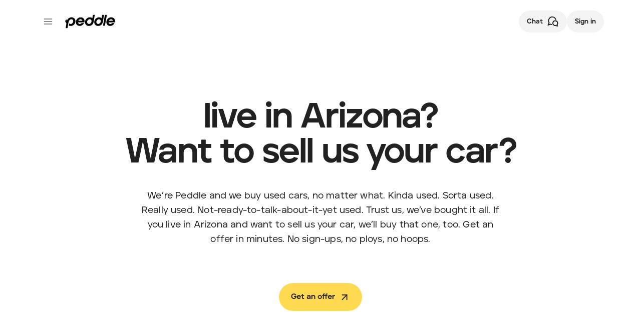

--- FILE ---
content_type: text/html; charset=utf-8
request_url: https://www.peddle.com/sell-my-car/az
body_size: 24968
content:
<!DOCTYPE html><html lang="en"><head><meta charSet="utf-8"/><meta name="viewport" content="width=device-width"/><link rel="preload" href="https://peddle-public.imgix.net/fonts/Aventa-Medium.woff2" as="font" type="font/woff2" crossorigin="anonymous"/><link rel="preload" href="https://peddle-public.imgix.net/fonts/Aventa-Medium-Italic.woff2" as="font" type="font/woff2" crossorigin="anonymous"/><link rel="preload" href="https://peddle-public.imgix.net/fonts/Aventa-Bold.woff2" as="font" type="font/woff2" crossorigin="anonymous"/><link rel="preload" href="https://peddle-public.imgix.net/fonts/Aventa-Bold-Italic.woff2" as="font" type="font/woff2" crossorigin="anonymous"/><link rel="preload" href="https://peddle-public.imgix.net/fonts/Aventa-Extra-Bold.woff2" as="font" type="font/woff2" crossorigin="anonymous"/><link rel="preload" href="https://peddle-public.imgix.net/fonts/Aventa-Extra-Bold-Italic.woff2" as="font" type="font/woff2" crossorigin="anonymous"/><link rel="preload" href="https://peddle-public.imgix.net/fonts/Helvetica-Now-Variable-2025-06-12.woff2" as="font" type="font/woff2" crossorigin="anonymous"/><meta property="og:type" content="website"/><meta name="robots" content="index, follow, max-snippet:-1, max-image-preview:large, max-video-preview:-1"/><link rel="canonical" href="https://www.peddle.com/sell-my-car/az"/><meta property="og:image" content="https://peddle-public.imgix.net/images/marketing/peddle-meta-image-2025-11-13.jpg"/><meta property="og:image:width" content="1200"/><meta property="og:image:height" content="630"/><meta name="twitter:card" content="summary_large_image"/><meta name="twitter:site" content="@peddle"/><title>We buy &amp; pick up cars in Arizona | Same day cash | Peddle®</title><meta property="og:title" content="We buy &amp; pick up cars in Arizona | Same day cash | Peddle®"/><meta name="description" content="Selling your car in Arizona? We buy cars for cash. Get your car’s value. We’ll pick it up &amp; pay you on the spot."/><meta property="og:description" content="Selling your car in Arizona? We buy cars for cash. Get your car’s value. We’ll pick it up &amp; pay you on the spot."/><link rel="preload" href="https://peddle-public.imgix.net/fonts/Aventa-Medium.woff2" as="font" type="font/woff2" crossorigin="anonymous"/><link rel="preload" href="https://peddle-public.imgix.net/fonts/Aventa-Medium-Italic.woff2" as="font" type="font/woff2" crossorigin="anonymous"/><link rel="preload" href="https://peddle-public.imgix.net/fonts/Aventa-Bold.woff2" as="font" type="font/woff2" crossorigin="anonymous"/><link rel="preload" href="https://peddle-public.imgix.net/fonts/Aventa-Bold-Italic.woff2" as="font" type="font/woff2" crossorigin="anonymous"/><link rel="preload" href="https://peddle-public.imgix.net/fonts/Aventa-Extra-Bold.woff2" as="font" type="font/woff2" crossorigin="anonymous"/><link rel="preload" href="https://peddle-public.imgix.net/fonts/Aventa-Extra-Bold-Italic.woff2" as="font" type="font/woff2" crossorigin="anonymous"/><link rel="preload" href="https://peddle-public.imgix.net/fonts/Helvetica-Now-Variable-2025-06-12.woff2" as="font" type="font/woff2" crossorigin="anonymous"/><script type="application/ld+json">{"@context":"https://schema.org/","@type":"AutomotiveBusiness","name":"Peddle","telephone":"8775865692","description":"Selling your car in Arizona? We buy cars for cash. Get your car’s value. We’ll pick it up & pay you on the spot.","image":"https://peddle-public.imgix.net/images/marketing/peddle-meta-image-2025-11-13.jpg","aggregateRating":{"ratingValue":4.7,"bestRating":5,"ratingCount":173761}}</script><script type="application/ld+json">{"@context":"https://schema.org","@type":"FAQPage","name":"Peddle","mainEntity":[{"@type":"Question","name":"What is Peddle?","acceptedAnswer":{"@type":"Answer","text":"https://help.peddle.com/en/articles/2059761-what-is-peddle"}},{"@type":"Question","name":"Typically, how long does the entire process take?","acceptedAnswer":{"@type":"Answer","text":"https://help.peddle.com/en/articles/2067320-typically-how-long-does-the-entire-process-take"}},{"@type":"Question","name":"Do you service my area?","acceptedAnswer":{"@type":"Answer","text":"https://help.peddle.com/en/articles/2066668-do-you-service-my-area"}},{"@type":"Question","name":"What types of vehicles do you purchase?","acceptedAnswer":{"@type":"Answer","text":"https://help.peddle.com/en/articles/2066643-what-types-of-vehicles-do-you-purchase"}},{"@type":"Question","name":"Do you charge any fees?","acceptedAnswer":{"@type":"Answer","text":"https://help.peddle.com/en/articles/2067330-do-you-charge-any-fees"}}]}</script><meta name="next-head-count" content="30"/><link rel="apple-touch-icon" sizes="180x180" href="https://peddle-public.imgix.net/favicon/apple-touch-icon.png"/><link rel="icon" type="image/png" sizes="48x48" href="https://peddle-public.imgix.net/favicon/favicon-v1-48x48.png"/><link rel="manifest" href="https://peddle-public.imgix.net/favicon/site.webmanifest"/><link rel="mask-icon" href="https://peddle-public.imgix.net/favicon/safari-pinned-tab.svg" color="#212121"/><meta name="msapplication-TileColor" content="#212121"/><meta name="theme-color" content="#ffffff"/><link rel="preconnect" href="https://rb5uyz96.peddle.com"/><link rel="preconnect" href="https://c.clarity.ms"/><link rel="preconnect" href="https://cdn.sanity.io"/><link rel="preload" href="/_next/static/css/062959d0503fe73c.css" as="style" crossorigin="anonymous"/><link rel="stylesheet" href="/_next/static/css/062959d0503fe73c.css" crossorigin="anonymous" data-n-g=""/><link rel="preload" href="/_next/static/css/b3a589299848099a.css" as="style" crossorigin="anonymous"/><link rel="stylesheet" href="/_next/static/css/b3a589299848099a.css" crossorigin="anonymous" data-n-p=""/><link rel="preload" href="/_next/static/css/f30e4e5795628078.css" as="style" crossorigin="anonymous"/><link rel="stylesheet" href="/_next/static/css/f30e4e5795628078.css" crossorigin="anonymous" data-n-p=""/><link rel="preload" href="/_next/static/css/d2330d77445d96f3.css" as="style" crossorigin="anonymous"/><link rel="stylesheet" href="/_next/static/css/d2330d77445d96f3.css" crossorigin="anonymous" data-n-p=""/><link rel="preload" href="/_next/static/css/0097827b5e55a1f9.css" as="style" crossorigin="anonymous"/><link rel="stylesheet" href="/_next/static/css/0097827b5e55a1f9.css" crossorigin="anonymous" data-n-p=""/><noscript data-n-css=""></noscript><script defer="" crossorigin="anonymous" nomodule="" src="/_next/static/chunks/polyfills-c67a75d1b6f99dc8.js"></script><script src="/_next/static/chunks/webpack-f246f761006e4edc.js" defer="" crossorigin="anonymous"></script><script src="/_next/static/chunks/framework-c785d58f95541f19.js" defer="" crossorigin="anonymous"></script><script src="/_next/static/chunks/main-11ce6b3ebeda433f.js" defer="" crossorigin="anonymous"></script><script src="/_next/static/chunks/pages/_app-ee50f10447b678c1.js" defer="" crossorigin="anonymous"></script><script src="/_next/static/chunks/8754-81d146cb6a893615.js" defer="" crossorigin="anonymous"></script><script src="/_next/static/chunks/9981-b1debeea2848200d.js" defer="" crossorigin="anonymous"></script><script src="/_next/static/chunks/8333-5a6486f643efe4d8.js" defer="" crossorigin="anonymous"></script><script src="/_next/static/chunks/3143-4060df0b128ab5c3.js" defer="" crossorigin="anonymous"></script><script src="/_next/static/chunks/3274-3e17a8927351d474.js" defer="" crossorigin="anonymous"></script><script src="/_next/static/chunks/9888-e2b9e80744515caf.js" defer="" crossorigin="anonymous"></script><script src="/_next/static/chunks/9821-15c7bfcf16a60553.js" defer="" crossorigin="anonymous"></script><script src="/_next/static/chunks/6324-898ab67eb4508bca.js" defer="" crossorigin="anonymous"></script><script src="/_next/static/chunks/7736-be1c821647bd9588.js" defer="" crossorigin="anonymous"></script><script src="/_next/static/chunks/2829-458d9f8e4b8951c5.js" defer="" crossorigin="anonymous"></script><script src="/_next/static/chunks/4123-9985c32bae7d698f.js" defer="" crossorigin="anonymous"></script><script src="/_next/static/chunks/5925-4da5c1a267ee8f49.js" defer="" crossorigin="anonymous"></script><script src="/_next/static/chunks/3882-ab8f6fbe7612a2c4.js" defer="" crossorigin="anonymous"></script><script src="/_next/static/chunks/3144-dd4a05b93defbacc.js" defer="" crossorigin="anonymous"></script><script src="/_next/static/chunks/3509-cfa78a0792942f73.js" defer="" crossorigin="anonymous"></script><script src="/_next/static/chunks/2049-caab5a6e02e9fafb.js" defer="" crossorigin="anonymous"></script><script src="/_next/static/chunks/6436-3c747f81b18edfd6.js" defer="" crossorigin="anonymous"></script><script src="/_next/static/chunks/pages/sell-my-car/%5BstateOrMakeSlug%5D-30a89e7f2402baea.js" defer="" crossorigin="anonymous"></script><script src="/_next/static/X09fkC15oLZeUUKQQoNsB/_buildManifest.js" defer="" crossorigin="anonymous"></script><script src="/_next/static/X09fkC15oLZeUUKQQoNsB/_ssgManifest.js" defer="" crossorigin="anonymous"></script></head><body><noscript><iframe src="https://www.googletagmanager.com/ns.html?id=GTM-KVPCWVJ" height="0" width="0" style="display:none;visibility:hidden"></iframe></noscript><div id="__next"><div class="FluidRoot-module__static___lUsrP"><div class="FluidRoot-module__fluid___j488q"><div class="ApplicationLayout-module__layout___GYKX9 ApplicationLayout-module__backgroundTransition___RotjI" style="--backgroundColor:#F4F4F4;--mobileBackgroundColor:#F4F4F4;--navigationHeight:100px;--navigationHeightWhenMenuClosed:96px;----navigationHeightWhenHidden:48px"><div class="ApplicationLayout-module__navigationWrapper___kmEme"><div class="NavigationContainer-module__navigationWrapper___ARrUS"><div class="NavigationBar-module__overlay___U5xeg"></div><nav class="NavigationBar-module__nav___LQgLJ"><div class="NavigationBar-module__barWrapper___3fhfK utility-module__responsivePageGutters___1JO29"><div class="NavigationBar-module__navBarLeft___RjbnR"><button id="data-tracking-may-2021-new-site-user-resource-nav-bar" class="themes-module__transparentTheme___sB27c IconButton-module__iconButton___JAF-a IconButton-module__smallSize___YgyDa" type="button" data-id="nav_menu_open"><span class="IconButton-module__childrenWrapper___JDHJL IconButton-module__wrapper___XLSLd"><svg xmlns="http://www.w3.org/2000/svg" width="20px" height="20px" viewBox="0 0 24 24" fill="none" stroke="currentColor" stroke-width="2" stroke-linecap="round" stroke-linejoin="round"><line x1="3" y1="12" x2="21" y2="12"></line><line x1="3" y1="6" x2="21" y2="6"></line><line x1="3" y1="18" x2="21" y2="18"></line></svg></span><span class="IconButton-module__fetchingIconWrapper___KmtW6 IconButton-module__wrapper___XLSLd"><svg class="AnimatedLoaderIcon-module__loaderIcon___p9TXY AnimatedLoaderIcon-module__primary___Pwgcf false" xmlns="http://www.w3.org/2000/svg" width="16px" height="16px" viewBox="0 0 24 24" fill="none" stroke-width="2" stroke-linecap="round" stroke-linejoin="round" stroke="currentColor"><circle class="AnimatedLoaderIcon-module__path___Pzmxn" fill="none" stroke-width="2" stroke-linecap="round" cx="12" cy="12" r="10"></circle></svg></span></button><a class="Link-module__link___Ly-e3 typography-module__bodySmall___7kX7s Link-module__unstyled___9EpXo NavigationBar-module__logo___QsRE9" data-id="logo_link" aria-label="Peddle Logo" href="/"><div style="max-width:100px"><svg xmlns="http://www.w3.org/2000/svg" viewBox="0 0 1000 300" width="100%" fill="currentColor" style="display:block"><path d="M326.4 67.3c-45.9-7.7-94.3 24-108.1 70.9-13.8 46.9 12.2 91.6 58.2 99.3 24.2 4 45.7-2.1 63-13 16.4-10.2 29.1-24.7 37.3-38.9.5-.9-.2-2.1-1.3-2.1H330c-.7 0-1.3.3-1.8.8-10.8 12-27.1 17.1-41 14.6-16.5-3.1-26.7-15.5-29.2-30.8h125.3c.5 0 .9-.3 1-.7C398.8 120 372.7 75 326.4 67.3zm17.3 68h-78.9c-.7 0-1.1-.7-.8-1.4 10.3-20 30.8-32.3 52.1-28.3 15.8 2.9 25.7 14.1 28.7 28.4 0 .7-.5 1.3-1.1 1.3zm591.7-68c-45.9-7.7-94.3 24-108.1 70.9-13.8 46.9 12.2 91.6 58.2 99.3 24.2 4 45.7-2.1 63-13 16.4-10.2 29.1-24.7 37.3-38.9.5-.9-.2-2.1-1.3-2.1H939c-.7 0-1.3.3-1.8.8-10.8 12-27.1 17.1-41 14.6-16.5-3.1-26.7-15.5-29.2-30.8h125.3c.5 0 .9-.3 1-.7 14.5-47.4-11.6-92.4-57.9-100.1zm17.3 68h-78.9c-.7 0-1.1-.7-.8-1.4 10.3-20 30.8-32.3 52.1-28.3 15.8 2.9 25.7 14.1 28.7 28.4.1.7-.5 1.3-1.1 1.3zM143.2 67.1c-43.8-7.4-89.9 21.6-106 65-.2.4-.7.5-.9.1-4.6-8.2-7.6-14.8-11.3-22.5-.6-1.3-2.5-1.4-3.5-.2-8.3 10.5-14.7 21-19.3 31.6-.7 1.6-.7 3.3-.1 4.8 2.7 6.4 11.1 23.8 23.2 41.2.5.8.7 1.7.6 2.7l-14.6 88.7c-.3 2 .9 3.9 2.9 4.2 10.1 1.5 20.3 1.4 30.5-.1 1.8-.3 3.2-1.7 3.5-3.5l17-98.5c8.6-52.7 35.7-80.6 67.2-75.1 26.1 4.8 35.3 29.9 27.3 55.6-7.1 22.8-26.3 38.2-47.7 38.2-12.6 0-21.8-5-28.4-9.7-1.2-.9-2.9-.3-3.3 1.2-4.9 18.7-7.5 33.2-8.3 38.2-.2 1 .3 1.9 1.2 2.3 6.4 3.1 12.6 5 20 6.2 47.5 6.8 94.6-15 109.2-70.5 13.7-47-13.3-92.1-59.2-99.9zM793.9 22l-36.5 207.1c-.4 2 .9 3.9 3 4.2 11.2 1.6 20.3 1.8 31.8.4 1.8-.2 3.3-1.7 3.6-3.5l37.9-207.6c.3-2-.9-3.9-2.9-4.2-11.3-1.8-21.9-1.6-33.4.1-1.7.3-3.2 1.8-3.5 3.5zm-55 0l-9.8 59.9c-.1.6-.9 1-1.3.6-9.5-7.6-21.1-12.9-34.4-15.2-45.9-7.7-94.3 24-108.1 70.9-13.8 46.9 12.2 91.2 58.2 99 45.9 7.7 102.8-13.6 112.6-89.7l20-124.9c.3-2-.9-3.8-2.8-4.1-10.1-1.7-20.5-1.7-30.8 0-2 .3-3.4 1.8-3.6 3.5zm-29 138c-8 25.6-31.2 43.1-55.8 38.5s-35.3-29.1-27.3-54.7c8-25.6 31.6-42.7 56.1-38.1 24.6 4.5 35 28.6 27 54.3zM554.4 22l-9.8 59.9c-.1.6-.9 1-1.3.6-9.5-7.6-21.1-12.9-34.4-15.2-45.9-7.7-94.3 24-108.1 70.9-13.8 46.9 12.2 91.2 58.2 99 45.9 7.7 102.8-13.6 112.6-89.7l20-124.9c.3-2-.9-3.8-2.8-4.1-10.1-1.7-20.5-1.7-30.8 0-1.9.3-3.3 1.8-3.6 3.5zm-28.9 138c-8 25.6-31.2 43.1-55.8 38.5s-35.3-29.1-27.3-54.7c8-25.6 31.6-42.7 56.1-38.1 24.6 4.5 35 28.6 27 54.3z"></path></svg></div></a></div><div class="NavigationBar-module__navBarRight___ycsIB"><a class="themes-module__tertiaryTheme___I4Zsr Button-module__button___2ZuB7 Button-module__smallSize___yN-Py typography-module__buttonLabelSmall___k8YBj chat-button" type="button" target="_self" for="" id="navigation-contact-button" data-id="chat_link" tabindex="0" href="/sell-my-car/az#"><span class="Button-module__label___UJ3Zt">Chat</span><span class="Button-module__fetchingIconWrapper___1jVnD Button-module__wrapper___RoE6P"><svg class="AnimatedLoaderIcon-module__loaderIcon___p9TXY AnimatedLoaderIcon-module__primary___Pwgcf false" xmlns="http://www.w3.org/2000/svg" width="16px" height="16px" viewBox="0 0 24 24" fill="none" stroke-width="2" stroke-linecap="round" stroke-linejoin="round" stroke="currentColor"><circle class="AnimatedLoaderIcon-module__path___Pzmxn" fill="none" stroke-width="2" stroke-linecap="round" cx="12" cy="12" r="10"></circle></svg></span><span class="Button-module__rightWrapper___dLqQm Button-module__wrapper___RoE6P Button-module__rightWithLabel___bu23R"><svg width="24" height="24" viewBox="0 0 25 24" fill="none" xmlns="http://www.w3.org/2000/svg"><path d="M18.5 7.76564C17.4895 4.89724 15.0474 2.89805 12.1 2.55037C9.23684 2.20268 6.37368 3.68034 4.77368 6.20106C3.17368 8.80869 3.17368 12.0248 4.77368 14.6324L2.5 19.5L7.8053 17.5008C8.64741 18.0223 8.90004 18.1962 9.91057 18.37" stroke="currentColor" stroke-width="2" stroke-linecap="round" stroke-linejoin="round"></path><path d="M17.4724 10.5C19.4234 10.5 21.1885 11.6282 22.0247 13.4145C22.8608 15.2009 22.5821 17.1752 21.2814 18.5855L21.8389 21.5L18.4943 20.3718C16.6363 20.8419 14.7782 20.0897 13.5705 18.5855C12.3628 17.0812 12.177 15.0128 13.0131 13.2265C13.7563 11.6282 15.5215 10.5 17.4724 10.5Z" stroke="currentColor" stroke-width="2" stroke-linecap="round" stroke-linejoin="round"></path></svg></span></a><a class="themes-module__tertiaryTheme___I4Zsr Button-module__button___2ZuB7 Button-module__smallSize___yN-Py typography-module__buttonLabelSmall___k8YBj NavigationBar-module__authenticationButton___ZuHQ7" type="button" target="_self" for="" id="data-tracking-may-2021-new-site-user-resource-nav-bar-sign-in" data-id="sign_in_link" tabindex="0" href="/login?targetUrl=%2Fsell-my-car%2Faz#1769149667876"><span class="Button-module__label___UJ3Zt">Sign in</span><span class="Button-module__fetchingIconWrapper___1jVnD Button-module__wrapper___RoE6P"><svg class="AnimatedLoaderIcon-module__loaderIcon___p9TXY AnimatedLoaderIcon-module__primary___Pwgcf false" xmlns="http://www.w3.org/2000/svg" width="16px" height="16px" viewBox="0 0 24 24" fill="none" stroke-width="2" stroke-linecap="round" stroke-linejoin="round" stroke="currentColor"><circle class="AnimatedLoaderIcon-module__path___Pzmxn" fill="none" stroke-width="2" stroke-linecap="round" cx="12" cy="12" r="10"></circle></svg></span></a></div></div></nav></div></div><div class="Container-module__container___JMoiT utility-module__responsiveContainer___AbZek utility-module__responsivePageGutters___1JO29 Container-module__full___JUHqy utility-module__responsiveContainerFull___tBaBG utility-module__responsiveContainer___AbZek utility-module__responsivePageGutters___1JO29" style="--backgroundColor:transparent;--mobileBackgroundColor:transparent"><div class="Container-module__containerWrapper___3r6Bq"><div class="ApplicationLayout-module__childrenWrapper___jQPGB"><div><section class="_bd8f1c24"><div class="Container-module__container___JMoiT utility-module__responsiveContainer___AbZek utility-module__responsivePageGutters___1JO29 _cff603bb" style="--backgroundColor:transparent;--mobileBackgroundColor:transparent"><div class="Container-module__containerWrapper___3r6Bq _4ddc9eb2"><div class="_fadcc220" style="--color:#212121"><h1 class="_7228c5b5 _ce14458a _9336cc04">live in Arizona?
Want to sell us your car?</h1><h2 class="_d8e4a5bb _f4d41b5f">We’re Peddle and we buy used cars, no matter what. Kinda used. Sorta used. Really used. Not-ready-to-talk-about-it-yet used. Trust us, we’ve bought it all. If you live in Arizona and want to sell us your car, we’ll buy that one, too. Get an offer in minutes. No sign-ups, no ploys, no hoops.</h2></div><div class="_5c898f2e"><div class="_04e81632"><div class="_ebbe6470"><a class="themes-module__turboTheme___pO24z Button-module__button___2ZuB7 Button-module__largeSize___npY2S typography-module__buttonLabelLarge___jNvQp" type="button" target="_self" for="" data-id="get_offer_link" tabindex="0" href="/instant-offer"><span class="Button-module__label___UJ3Zt">Get an offer </span><span class="Button-module__fetchingIconWrapper___1jVnD Button-module__wrapper___RoE6P"><svg class="AnimatedLoaderIcon-module__loaderIcon___p9TXY AnimatedLoaderIcon-module__primary___Pwgcf false" xmlns="http://www.w3.org/2000/svg" width="20px" height="20px" viewBox="0 0 24 24" fill="none" stroke-width="2" stroke-linecap="round" stroke-linejoin="round" stroke="currentColor"><circle class="AnimatedLoaderIcon-module__path___Pzmxn" fill="none" stroke-width="2" stroke-linecap="round" cx="12" cy="12" r="10"></circle></svg></span><span class="Button-module__rightWrapper___dLqQm Button-module__wrapper___RoE6P Button-module__rightWithLabel___bu23R"><svg xmlns="http://www.w3.org/2000/svg" width="1.5em" height="1.5em" viewBox="0 0 24 24" fill="none" stroke="currentColor" stroke-width="2" stroke-linecap="round" stroke-linejoin="round"><line x1="7" y1="17" x2="17" y2="7"></line><polyline points="7 7 17 7 17 17"></polyline></svg></span></a></div><div class="_3abbab84" style="--itemSize:var(--twentyFiveSpace)"><div class="_97887d06"><div class="_b3eb7abe"><div class="_c23085b1" style="max-width:var(--twentyFiveSpace);max-height:var(--twentyFiveSpace)"><img alt="Step image" loading="lazy" width="200" height="200" decoding="async" data-nimg="1" class="_c4457dd4" style="color:transparent" srcSet="https://cdn.sanity.io/images/a2tmtcob/production/3530c1c217da0812138686878e8acf86e1f2b820-1080x1080.svg?fit=clip&amp;auto=format&amp;w=256 1x, https://cdn.sanity.io/images/a2tmtcob/production/3530c1c217da0812138686878e8acf86e1f2b820-1080x1080.svg?fit=clip&amp;auto=format&amp;w=640 2x" src="https://cdn.sanity.io/images/a2tmtcob/production/3530c1c217da0812138686878e8acf86e1f2b820-1080x1080.svg?fit=clip&amp;auto=format&amp;w=640"/></div><div class="_da3f41a6 _3d5d7d48 _8567f752">Tell us about your ride</div></div><div class="_0fd22816"></div><div class="_b3eb7abe"><div class="_c23085b1" style="max-width:var(--twentyFiveSpace);max-height:var(--twentyFiveSpace)"><img alt="Step image" loading="lazy" width="200" height="200" decoding="async" data-nimg="1" class="_c4457dd4" style="color:transparent" srcSet="https://cdn.sanity.io/images/a2tmtcob/production/812684de475b43e20fc4ae542edcc5a07e63fecf-1080x1080.svg?fit=clip&amp;auto=format&amp;w=256 1x, https://cdn.sanity.io/images/a2tmtcob/production/812684de475b43e20fc4ae542edcc5a07e63fecf-1080x1080.svg?fit=clip&amp;auto=format&amp;w=640 2x" src="https://cdn.sanity.io/images/a2tmtcob/production/812684de475b43e20fc4ae542edcc5a07e63fecf-1080x1080.svg?fit=clip&amp;auto=format&amp;w=640"/></div><div class="_da3f41a6 _3d5d7d48 _8567f752">View your offer</div></div><div class="_0fd22816"></div><div class="_b3eb7abe"><div class="_c23085b1" style="max-width:var(--twentyFiveSpace);max-height:var(--twentyFiveSpace)"><img alt="Step image" loading="lazy" width="200" height="200" decoding="async" data-nimg="1" class="_c4457dd4" style="color:transparent" srcSet="https://cdn.sanity.io/images/a2tmtcob/production/55363cde166ae31013f08aebde2bf8f8455942a2-1080x1080.svg?fit=clip&amp;auto=format&amp;w=256 1x, https://cdn.sanity.io/images/a2tmtcob/production/55363cde166ae31013f08aebde2bf8f8455942a2-1080x1080.svg?fit=clip&amp;auto=format&amp;w=640 2x" src="https://cdn.sanity.io/images/a2tmtcob/production/55363cde166ae31013f08aebde2bf8f8455942a2-1080x1080.svg?fit=clip&amp;auto=format&amp;w=640"/></div><div class="_da3f41a6 _3d5d7d48 _8567f752">Relax and get paid</div></div></div></div></div></div></div></div><div class="_0076424d"><div class="_f27357e1" style="--wrapper-height:100%;--background-color:#FFFFFF"><div class="_772ef3dd" style="--background-color:transparent"><svg width="100%" height="100%" viewBox="0 0 1920 70"><g><path fill="#FFFFFF" d="M 0,0 L 1920,0 L 1920,10 Q 960, 70 0, 10 L 0,0 Z"></path></g></svg></div></div></div></section><div class="Container-module__container___JMoiT utility-module__responsiveContainer___AbZek utility-module__responsivePageGutters___1JO29" style="--backgroundColor:transparent;--mobileBackgroundColor:transparent"><div class="Container-module__containerWrapper___3r6Bq _4397e7c2"><div class="_fe2dd5e4"><div class="_bd468421"><div class="_15db8aaa"><div class="_fb5926ca"><div class="_9b97cd87"><div class="StatusIndicator-module__statusIndicator___yFGvk StatusIndicator-module__shelbyColor___S-NI-"></div></div><h4 class="_cd4a7ce7 _e56ec4ec _4012a3a6">994 cars sold this month</h4></div></div><div class="_c70cfcd7"><div class="_d9e1e274"><div class="_96c2545a"><div style="--aspect-ratio:1.3333333333333333" class="AspectRatio-module__aspectRatio___NpGva"><a class="Link-module__link___Ly-e3 typography-module__bodySmall___7kX7s Link-module__unstyled___9EpXo _5ab3a242" href="/sell-my-car/mazda/6"><div class="_77ad761c"><div class="_a55fd0ef"><img alt="car" loading="lazy" decoding="async" data-nimg="fill" style="position:absolute;height:100%;width:100%;left:0;top:0;right:0;bottom:0;object-fit:contain;color:transparent" sizes="100vw" srcSet="https://photo.peddle.com/body-style/sedan-passenger-side.png?w=640&amp;q=50&amp;auto=format&amp;fit=max 640w, https://photo.peddle.com/body-style/sedan-passenger-side.png?w=640&amp;q=50&amp;auto=format&amp;fit=max 750w, https://photo.peddle.com/body-style/sedan-passenger-side.png?w=640&amp;q=50&amp;auto=format&amp;fit=max 828w, https://photo.peddle.com/body-style/sedan-passenger-side.png?w=640&amp;q=50&amp;auto=format&amp;fit=max 1080w, https://photo.peddle.com/body-style/sedan-passenger-side.png?w=640&amp;q=50&amp;auto=format&amp;fit=max 1200w, https://photo.peddle.com/body-style/sedan-passenger-side.png?w=640&amp;q=50&amp;auto=format&amp;fit=max 1920w, https://photo.peddle.com/body-style/sedan-passenger-side.png?w=640&amp;q=50&amp;auto=format&amp;fit=max 2048w, https://photo.peddle.com/body-style/sedan-passenger-side.png?w=640&amp;q=50&amp;auto=format&amp;fit=max 3840w" src="https://photo.peddle.com/body-style/sedan-passenger-side.png?w=640&amp;q=50&amp;auto=format&amp;fit=max"/></div></div></a></div></div><div class="_f7e01bbd"><div class="_f82aa34d"><div class="_2ba1c8ae"><h5 class="_720902ef _3d5d7d48 _8567f752">2012</h5><h4 class="_b9f9b89b _e56ec4ec _4012a3a6"><a class="Link-module__link___Ly-e3 typography-module__bodySmall___7kX7s Link-module__unstyled___9EpXo" href="/sell-my-car/mazda">Mazda<!-- --> </a><a class="Link-module__link___Ly-e3 typography-module__bodySmall___7kX7s Link-module__unstyled___9EpXo" href="/sell-my-car/mazda/6"><span class="_2962a4ac">6</span></a></h4></div><div class="PriceTag-module__container___mt8v1"><span class="PriceTag-module__iconWrapper___LpLlD" aria-hidden="true"><svg xmlns="http://www.w3.org/2000/svg" width="21" height="20" viewBox="0 0 21 20" fill="none"><path d="M6.75794 19.6925C12.3287 20.6301 17.6027 17.0254 19.4063 11.7329C21.21 6.41961 18.8584 1.43969 13.3105 0.48121C7.73968 -0.456432 2.39721 3.06493 0.593554 8.37824C-1.2101 13.6707 1.20999 18.7548 6.75794 19.6925ZM6.60357 8.01479C7.48106 5.86305 9.96417 4.41708 12.3353 4.77857C14.8184 5.17449 16.2746 7.41231 15.5278 9.77061C14.7437 12.5421 12.1859 13.6265 9.62811 13.2823C9.21737 13.2134 8.89998 13.1273 8.54525 12.9724C8.50791 12.938 8.48924 12.9035 8.48924 12.8519C8.52658 12.5937 8.67594 11.8707 8.93732 10.9412C8.97466 10.8723 9.04934 10.8379 9.12402 10.8895C9.47875 11.1133 9.98284 11.3715 10.655 11.3715C11.8125 11.3715 12.858 10.5969 13.2314 9.46076C13.6608 8.18693 13.1754 6.93032 11.7565 6.68932C10.0575 6.4139 8.60126 7.80823 8.11584 10.442L7.20101 15.3479C7.18234 15.434 7.10766 15.5029 7.01431 15.5201C6.47288 15.5889 5.91278 15.5889 5.37135 15.5201C5.278 15.5029 5.20332 15.4168 5.22199 15.3135L6.00613 10.8895C6.0248 10.8551 6.00613 10.8034 5.95012 10.7346C5.29667 9.8739 4.84859 8.99599 4.69923 8.68614C4.66189 8.61728 4.66189 8.53121 4.69923 8.44514C4.96061 7.91151 5.29667 7.39509 5.74475 6.87867C5.80076 6.82703 5.89411 6.82703 5.93145 6.89589C5.98339 6.99167 6.03294 7.08415 6.08192 7.17555C6.22659 7.44554 6.36624 7.70615 6.54756 8.01479C6.56623 8.03201 6.60357 8.03201 6.60357 8.01479Z" fill="#FFFFFF"></path></svg></span><h5 class="PriceTag-module__offerPrice___tDlDj typography-module__h5Strong___x1JAP typography-module__h5___vq-dN">$535</h5></div></div><div class="_e85314df _8af7b883"><div class="_dcf73435"><svg xmlns="http://www.w3.org/2000/svg" width="1.5em" height="1.5em" viewBox="0 0 24 24" fill="none" stroke="currentColor" stroke-width="2" stroke-linecap="round" stroke-linejoin="round"><path d="M21 10c0 7-9 13-9 13s-9-6-9-13a9 9 0 0 1 18 0z"></path><circle cx="12" cy="10" r="3"></circle></svg></div><span>Goodyear, <a class="Link-module__link___Ly-e3 typography-module__bodySmall___7kX7s Link-module__unstyled___9EpXo" href="/sell-my-car/az">Arizona</a></span></div></div></div><div class="_d9e1e274"><div class="_96c2545a"><div style="--aspect-ratio:1.3333333333333333" class="AspectRatio-module__aspectRatio___NpGva"><a class="Link-module__link___Ly-e3 typography-module__bodySmall___7kX7s Link-module__unstyled___9EpXo _5ab3a242" href="/sell-my-car/hyundai/santa-fe"><div class="_77ad761c"><div class="_a55fd0ef"><img alt="suv" loading="lazy" decoding="async" data-nimg="fill" style="position:absolute;height:100%;width:100%;left:0;top:0;right:0;bottom:0;object-fit:contain;color:transparent" sizes="100vw" srcSet="https://photo.peddle.com/body-style/suv-4door-passenger-side.png?w=640&amp;q=50&amp;auto=format&amp;fit=max 640w, https://photo.peddle.com/body-style/suv-4door-passenger-side.png?w=640&amp;q=50&amp;auto=format&amp;fit=max 750w, https://photo.peddle.com/body-style/suv-4door-passenger-side.png?w=640&amp;q=50&amp;auto=format&amp;fit=max 828w, https://photo.peddle.com/body-style/suv-4door-passenger-side.png?w=640&amp;q=50&amp;auto=format&amp;fit=max 1080w, https://photo.peddle.com/body-style/suv-4door-passenger-side.png?w=640&amp;q=50&amp;auto=format&amp;fit=max 1200w, https://photo.peddle.com/body-style/suv-4door-passenger-side.png?w=640&amp;q=50&amp;auto=format&amp;fit=max 1920w, https://photo.peddle.com/body-style/suv-4door-passenger-side.png?w=640&amp;q=50&amp;auto=format&amp;fit=max 2048w, https://photo.peddle.com/body-style/suv-4door-passenger-side.png?w=640&amp;q=50&amp;auto=format&amp;fit=max 3840w" src="https://photo.peddle.com/body-style/suv-4door-passenger-side.png?w=640&amp;q=50&amp;auto=format&amp;fit=max"/></div></div></a></div></div><div class="_f7e01bbd"><div class="_f82aa34d"><div class="_2ba1c8ae"><h5 class="_720902ef _3d5d7d48 _8567f752">2009</h5><h4 class="_b9f9b89b _e56ec4ec _4012a3a6"><a class="Link-module__link___Ly-e3 typography-module__bodySmall___7kX7s Link-module__unstyled___9EpXo" href="/sell-my-car/hyundai">Hyundai<!-- --> </a><a class="Link-module__link___Ly-e3 typography-module__bodySmall___7kX7s Link-module__unstyled___9EpXo" href="/sell-my-car/hyundai/santa-fe"><span class="_2962a4ac">Santa Fe</span></a></h4></div><div class="PriceTag-module__container___mt8v1"><span class="PriceTag-module__iconWrapper___LpLlD" aria-hidden="true"><svg xmlns="http://www.w3.org/2000/svg" width="21" height="20" viewBox="0 0 21 20" fill="none"><path d="M6.75794 19.6925C12.3287 20.6301 17.6027 17.0254 19.4063 11.7329C21.21 6.41961 18.8584 1.43969 13.3105 0.48121C7.73968 -0.456432 2.39721 3.06493 0.593554 8.37824C-1.2101 13.6707 1.20999 18.7548 6.75794 19.6925ZM6.60357 8.01479C7.48106 5.86305 9.96417 4.41708 12.3353 4.77857C14.8184 5.17449 16.2746 7.41231 15.5278 9.77061C14.7437 12.5421 12.1859 13.6265 9.62811 13.2823C9.21737 13.2134 8.89998 13.1273 8.54525 12.9724C8.50791 12.938 8.48924 12.9035 8.48924 12.8519C8.52658 12.5937 8.67594 11.8707 8.93732 10.9412C8.97466 10.8723 9.04934 10.8379 9.12402 10.8895C9.47875 11.1133 9.98284 11.3715 10.655 11.3715C11.8125 11.3715 12.858 10.5969 13.2314 9.46076C13.6608 8.18693 13.1754 6.93032 11.7565 6.68932C10.0575 6.4139 8.60126 7.80823 8.11584 10.442L7.20101 15.3479C7.18234 15.434 7.10766 15.5029 7.01431 15.5201C6.47288 15.5889 5.91278 15.5889 5.37135 15.5201C5.278 15.5029 5.20332 15.4168 5.22199 15.3135L6.00613 10.8895C6.0248 10.8551 6.00613 10.8034 5.95012 10.7346C5.29667 9.8739 4.84859 8.99599 4.69923 8.68614C4.66189 8.61728 4.66189 8.53121 4.69923 8.44514C4.96061 7.91151 5.29667 7.39509 5.74475 6.87867C5.80076 6.82703 5.89411 6.82703 5.93145 6.89589C5.98339 6.99167 6.03294 7.08415 6.08192 7.17555C6.22659 7.44554 6.36624 7.70615 6.54756 8.01479C6.56623 8.03201 6.60357 8.03201 6.60357 8.01479Z" fill="#FFFFFF"></path></svg></span><h5 class="PriceTag-module__offerPrice___tDlDj typography-module__h5Strong___x1JAP typography-module__h5___vq-dN">$425</h5></div></div><div class="_e85314df _8af7b883"><div class="_dcf73435"><svg xmlns="http://www.w3.org/2000/svg" width="1.5em" height="1.5em" viewBox="0 0 24 24" fill="none" stroke="currentColor" stroke-width="2" stroke-linecap="round" stroke-linejoin="round"><path d="M21 10c0 7-9 13-9 13s-9-6-9-13a9 9 0 0 1 18 0z"></path><circle cx="12" cy="10" r="3"></circle></svg></div><span>Avondale, <a class="Link-module__link___Ly-e3 typography-module__bodySmall___7kX7s Link-module__unstyled___9EpXo" href="/sell-my-car/az">Arizona</a></span></div></div></div><div class="_d9e1e274"><div class="_96c2545a"><div style="--aspect-ratio:1.3333333333333333" class="AspectRatio-module__aspectRatio___NpGva"><a class="Link-module__link___Ly-e3 typography-module__bodySmall___7kX7s Link-module__unstyled___9EpXo _5ab3a242" href="/sell-my-car/chevrolet/express-g2500"><div class="_77ad761c"><div class="_a55fd0ef"><img alt="van" loading="lazy" decoding="async" data-nimg="fill" style="position:absolute;height:100%;width:100%;left:0;top:0;right:0;bottom:0;object-fit:contain;color:transparent" sizes="100vw" srcSet="https://photo.peddle.com/body-style/van-passenger-side.png?w=640&amp;q=50&amp;auto=format&amp;fit=max 640w, https://photo.peddle.com/body-style/van-passenger-side.png?w=640&amp;q=50&amp;auto=format&amp;fit=max 750w, https://photo.peddle.com/body-style/van-passenger-side.png?w=640&amp;q=50&amp;auto=format&amp;fit=max 828w, https://photo.peddle.com/body-style/van-passenger-side.png?w=640&amp;q=50&amp;auto=format&amp;fit=max 1080w, https://photo.peddle.com/body-style/van-passenger-side.png?w=640&amp;q=50&amp;auto=format&amp;fit=max 1200w, https://photo.peddle.com/body-style/van-passenger-side.png?w=640&amp;q=50&amp;auto=format&amp;fit=max 1920w, https://photo.peddle.com/body-style/van-passenger-side.png?w=640&amp;q=50&amp;auto=format&amp;fit=max 2048w, https://photo.peddle.com/body-style/van-passenger-side.png?w=640&amp;q=50&amp;auto=format&amp;fit=max 3840w" src="https://photo.peddle.com/body-style/van-passenger-side.png?w=640&amp;q=50&amp;auto=format&amp;fit=max"/></div></div></a></div></div><div class="_f7e01bbd"><div class="_f82aa34d"><div class="_2ba1c8ae"><h5 class="_720902ef _3d5d7d48 _8567f752">2002</h5><h4 class="_b9f9b89b _e56ec4ec _4012a3a6"><a class="Link-module__link___Ly-e3 typography-module__bodySmall___7kX7s Link-module__unstyled___9EpXo" href="/sell-my-car/chevrolet">Chevrolet<!-- --> </a><a class="Link-module__link___Ly-e3 typography-module__bodySmall___7kX7s Link-module__unstyled___9EpXo" href="/sell-my-car/chevrolet/express-g2500"><span class="_2962a4ac">Express G2500</span></a></h4></div><div class="PriceTag-module__container___mt8v1"><span class="PriceTag-module__iconWrapper___LpLlD" aria-hidden="true"><svg xmlns="http://www.w3.org/2000/svg" width="21" height="20" viewBox="0 0 21 20" fill="none"><path d="M6.75794 19.6925C12.3287 20.6301 17.6027 17.0254 19.4063 11.7329C21.21 6.41961 18.8584 1.43969 13.3105 0.48121C7.73968 -0.456432 2.39721 3.06493 0.593554 8.37824C-1.2101 13.6707 1.20999 18.7548 6.75794 19.6925ZM6.60357 8.01479C7.48106 5.86305 9.96417 4.41708 12.3353 4.77857C14.8184 5.17449 16.2746 7.41231 15.5278 9.77061C14.7437 12.5421 12.1859 13.6265 9.62811 13.2823C9.21737 13.2134 8.89998 13.1273 8.54525 12.9724C8.50791 12.938 8.48924 12.9035 8.48924 12.8519C8.52658 12.5937 8.67594 11.8707 8.93732 10.9412C8.97466 10.8723 9.04934 10.8379 9.12402 10.8895C9.47875 11.1133 9.98284 11.3715 10.655 11.3715C11.8125 11.3715 12.858 10.5969 13.2314 9.46076C13.6608 8.18693 13.1754 6.93032 11.7565 6.68932C10.0575 6.4139 8.60126 7.80823 8.11584 10.442L7.20101 15.3479C7.18234 15.434 7.10766 15.5029 7.01431 15.5201C6.47288 15.5889 5.91278 15.5889 5.37135 15.5201C5.278 15.5029 5.20332 15.4168 5.22199 15.3135L6.00613 10.8895C6.0248 10.8551 6.00613 10.8034 5.95012 10.7346C5.29667 9.8739 4.84859 8.99599 4.69923 8.68614C4.66189 8.61728 4.66189 8.53121 4.69923 8.44514C4.96061 7.91151 5.29667 7.39509 5.74475 6.87867C5.80076 6.82703 5.89411 6.82703 5.93145 6.89589C5.98339 6.99167 6.03294 7.08415 6.08192 7.17555C6.22659 7.44554 6.36624 7.70615 6.54756 8.01479C6.56623 8.03201 6.60357 8.03201 6.60357 8.01479Z" fill="#FFFFFF"></path></svg></span><h5 class="PriceTag-module__offerPrice___tDlDj typography-module__h5Strong___x1JAP typography-module__h5___vq-dN">$395</h5></div></div><div class="_e85314df _8af7b883"><div class="_dcf73435"><svg xmlns="http://www.w3.org/2000/svg" width="1.5em" height="1.5em" viewBox="0 0 24 24" fill="none" stroke="currentColor" stroke-width="2" stroke-linecap="round" stroke-linejoin="round"><path d="M21 10c0 7-9 13-9 13s-9-6-9-13a9 9 0 0 1 18 0z"></path><circle cx="12" cy="10" r="3"></circle></svg></div><span>Tempe, <a class="Link-module__link___Ly-e3 typography-module__bodySmall___7kX7s Link-module__unstyled___9EpXo" href="/sell-my-car/az">Arizona</a></span></div></div></div><div class="_d9e1e274"><div class="_96c2545a"><div style="--aspect-ratio:1.3333333333333333" class="AspectRatio-module__aspectRatio___NpGva"><a class="Link-module__link___Ly-e3 typography-module__bodySmall___7kX7s Link-module__unstyled___9EpXo _5ab3a242" href="/sell-my-car/chrysler/sebring"><div class="_77ad761c"><div class="_a55fd0ef"><img alt="car" loading="lazy" decoding="async" data-nimg="fill" style="position:absolute;height:100%;width:100%;left:0;top:0;right:0;bottom:0;object-fit:contain;color:transparent" sizes="100vw" srcSet="https://photo.peddle.com/body-style/sedan-passenger-side.png?w=640&amp;q=50&amp;auto=format&amp;fit=max 640w, https://photo.peddle.com/body-style/sedan-passenger-side.png?w=640&amp;q=50&amp;auto=format&amp;fit=max 750w, https://photo.peddle.com/body-style/sedan-passenger-side.png?w=640&amp;q=50&amp;auto=format&amp;fit=max 828w, https://photo.peddle.com/body-style/sedan-passenger-side.png?w=640&amp;q=50&amp;auto=format&amp;fit=max 1080w, https://photo.peddle.com/body-style/sedan-passenger-side.png?w=640&amp;q=50&amp;auto=format&amp;fit=max 1200w, https://photo.peddle.com/body-style/sedan-passenger-side.png?w=640&amp;q=50&amp;auto=format&amp;fit=max 1920w, https://photo.peddle.com/body-style/sedan-passenger-side.png?w=640&amp;q=50&amp;auto=format&amp;fit=max 2048w, https://photo.peddle.com/body-style/sedan-passenger-side.png?w=640&amp;q=50&amp;auto=format&amp;fit=max 3840w" src="https://photo.peddle.com/body-style/sedan-passenger-side.png?w=640&amp;q=50&amp;auto=format&amp;fit=max"/></div></div></a></div></div><div class="_f7e01bbd"><div class="_f82aa34d"><div class="_2ba1c8ae"><h5 class="_720902ef _3d5d7d48 _8567f752">2002</h5><h4 class="_b9f9b89b _e56ec4ec _4012a3a6"><a class="Link-module__link___Ly-e3 typography-module__bodySmall___7kX7s Link-module__unstyled___9EpXo" href="/sell-my-car/chrysler">Chrysler<!-- --> </a><a class="Link-module__link___Ly-e3 typography-module__bodySmall___7kX7s Link-module__unstyled___9EpXo" href="/sell-my-car/chrysler/sebring"><span class="_2962a4ac">Sebring</span></a></h4></div><div class="PriceTag-module__container___mt8v1"><span class="PriceTag-module__iconWrapper___LpLlD" aria-hidden="true"><svg xmlns="http://www.w3.org/2000/svg" width="21" height="20" viewBox="0 0 21 20" fill="none"><path d="M6.75794 19.6925C12.3287 20.6301 17.6027 17.0254 19.4063 11.7329C21.21 6.41961 18.8584 1.43969 13.3105 0.48121C7.73968 -0.456432 2.39721 3.06493 0.593554 8.37824C-1.2101 13.6707 1.20999 18.7548 6.75794 19.6925ZM6.60357 8.01479C7.48106 5.86305 9.96417 4.41708 12.3353 4.77857C14.8184 5.17449 16.2746 7.41231 15.5278 9.77061C14.7437 12.5421 12.1859 13.6265 9.62811 13.2823C9.21737 13.2134 8.89998 13.1273 8.54525 12.9724C8.50791 12.938 8.48924 12.9035 8.48924 12.8519C8.52658 12.5937 8.67594 11.8707 8.93732 10.9412C8.97466 10.8723 9.04934 10.8379 9.12402 10.8895C9.47875 11.1133 9.98284 11.3715 10.655 11.3715C11.8125 11.3715 12.858 10.5969 13.2314 9.46076C13.6608 8.18693 13.1754 6.93032 11.7565 6.68932C10.0575 6.4139 8.60126 7.80823 8.11584 10.442L7.20101 15.3479C7.18234 15.434 7.10766 15.5029 7.01431 15.5201C6.47288 15.5889 5.91278 15.5889 5.37135 15.5201C5.278 15.5029 5.20332 15.4168 5.22199 15.3135L6.00613 10.8895C6.0248 10.8551 6.00613 10.8034 5.95012 10.7346C5.29667 9.8739 4.84859 8.99599 4.69923 8.68614C4.66189 8.61728 4.66189 8.53121 4.69923 8.44514C4.96061 7.91151 5.29667 7.39509 5.74475 6.87867C5.80076 6.82703 5.89411 6.82703 5.93145 6.89589C5.98339 6.99167 6.03294 7.08415 6.08192 7.17555C6.22659 7.44554 6.36624 7.70615 6.54756 8.01479C6.56623 8.03201 6.60357 8.03201 6.60357 8.01479Z" fill="#FFFFFF"></path></svg></span><h5 class="PriceTag-module__offerPrice___tDlDj typography-module__h5Strong___x1JAP typography-module__h5___vq-dN">$135</h5></div></div><div class="_e85314df _8af7b883"><div class="_dcf73435"><svg xmlns="http://www.w3.org/2000/svg" width="1.5em" height="1.5em" viewBox="0 0 24 24" fill="none" stroke="currentColor" stroke-width="2" stroke-linecap="round" stroke-linejoin="round"><path d="M21 10c0 7-9 13-9 13s-9-6-9-13a9 9 0 0 1 18 0z"></path><circle cx="12" cy="10" r="3"></circle></svg></div><span>Eloy, <a class="Link-module__link___Ly-e3 typography-module__bodySmall___7kX7s Link-module__unstyled___9EpXo" href="/sell-my-car/az">Arizona</a></span></div></div></div><div class="_d9e1e274"><div class="_96c2545a"><div style="--aspect-ratio:1.3333333333333333" class="AspectRatio-module__aspectRatio___NpGva"><a class="Link-module__link___Ly-e3 typography-module__bodySmall___7kX7s Link-module__unstyled___9EpXo _5ab3a242" href="/sell-my-car/chrysler/300"><div class="_77ad761c"><div class="_a55fd0ef"><img alt="car" loading="lazy" decoding="async" data-nimg="fill" style="position:absolute;height:100%;width:100%;left:0;top:0;right:0;bottom:0;object-fit:contain;color:transparent" sizes="100vw" srcSet="https://photo.peddle.com/body-style/sedan-passenger-side.png?w=640&amp;q=50&amp;auto=format&amp;fit=max 640w, https://photo.peddle.com/body-style/sedan-passenger-side.png?w=640&amp;q=50&amp;auto=format&amp;fit=max 750w, https://photo.peddle.com/body-style/sedan-passenger-side.png?w=640&amp;q=50&amp;auto=format&amp;fit=max 828w, https://photo.peddle.com/body-style/sedan-passenger-side.png?w=640&amp;q=50&amp;auto=format&amp;fit=max 1080w, https://photo.peddle.com/body-style/sedan-passenger-side.png?w=640&amp;q=50&amp;auto=format&amp;fit=max 1200w, https://photo.peddle.com/body-style/sedan-passenger-side.png?w=640&amp;q=50&amp;auto=format&amp;fit=max 1920w, https://photo.peddle.com/body-style/sedan-passenger-side.png?w=640&amp;q=50&amp;auto=format&amp;fit=max 2048w, https://photo.peddle.com/body-style/sedan-passenger-side.png?w=640&amp;q=50&amp;auto=format&amp;fit=max 3840w" src="https://photo.peddle.com/body-style/sedan-passenger-side.png?w=640&amp;q=50&amp;auto=format&amp;fit=max"/></div></div></a></div></div><div class="_f7e01bbd"><div class="_f82aa34d"><div class="_2ba1c8ae"><h5 class="_720902ef _3d5d7d48 _8567f752">2013</h5><h4 class="_b9f9b89b _e56ec4ec _4012a3a6"><a class="Link-module__link___Ly-e3 typography-module__bodySmall___7kX7s Link-module__unstyled___9EpXo" href="/sell-my-car/chrysler">Chrysler<!-- --> </a><a class="Link-module__link___Ly-e3 typography-module__bodySmall___7kX7s Link-module__unstyled___9EpXo" href="/sell-my-car/chrysler/300"><span class="_2962a4ac">300</span></a></h4></div><div class="PriceTag-module__container___mt8v1"><span class="PriceTag-module__iconWrapper___LpLlD" aria-hidden="true"><svg xmlns="http://www.w3.org/2000/svg" width="21" height="20" viewBox="0 0 21 20" fill="none"><path d="M6.75794 19.6925C12.3287 20.6301 17.6027 17.0254 19.4063 11.7329C21.21 6.41961 18.8584 1.43969 13.3105 0.48121C7.73968 -0.456432 2.39721 3.06493 0.593554 8.37824C-1.2101 13.6707 1.20999 18.7548 6.75794 19.6925ZM6.60357 8.01479C7.48106 5.86305 9.96417 4.41708 12.3353 4.77857C14.8184 5.17449 16.2746 7.41231 15.5278 9.77061C14.7437 12.5421 12.1859 13.6265 9.62811 13.2823C9.21737 13.2134 8.89998 13.1273 8.54525 12.9724C8.50791 12.938 8.48924 12.9035 8.48924 12.8519C8.52658 12.5937 8.67594 11.8707 8.93732 10.9412C8.97466 10.8723 9.04934 10.8379 9.12402 10.8895C9.47875 11.1133 9.98284 11.3715 10.655 11.3715C11.8125 11.3715 12.858 10.5969 13.2314 9.46076C13.6608 8.18693 13.1754 6.93032 11.7565 6.68932C10.0575 6.4139 8.60126 7.80823 8.11584 10.442L7.20101 15.3479C7.18234 15.434 7.10766 15.5029 7.01431 15.5201C6.47288 15.5889 5.91278 15.5889 5.37135 15.5201C5.278 15.5029 5.20332 15.4168 5.22199 15.3135L6.00613 10.8895C6.0248 10.8551 6.00613 10.8034 5.95012 10.7346C5.29667 9.8739 4.84859 8.99599 4.69923 8.68614C4.66189 8.61728 4.66189 8.53121 4.69923 8.44514C4.96061 7.91151 5.29667 7.39509 5.74475 6.87867C5.80076 6.82703 5.89411 6.82703 5.93145 6.89589C5.98339 6.99167 6.03294 7.08415 6.08192 7.17555C6.22659 7.44554 6.36624 7.70615 6.54756 8.01479C6.56623 8.03201 6.60357 8.03201 6.60357 8.01479Z" fill="#FFFFFF"></path></svg></span><h5 class="PriceTag-module__offerPrice___tDlDj typography-module__h5Strong___x1JAP typography-module__h5___vq-dN">$415</h5></div></div><div class="_e85314df _8af7b883"><div class="_dcf73435"><svg xmlns="http://www.w3.org/2000/svg" width="1.5em" height="1.5em" viewBox="0 0 24 24" fill="none" stroke="currentColor" stroke-width="2" stroke-linecap="round" stroke-linejoin="round"><path d="M21 10c0 7-9 13-9 13s-9-6-9-13a9 9 0 0 1 18 0z"></path><circle cx="12" cy="10" r="3"></circle></svg></div><span><a class="Link-module__link___Ly-e3 typography-module__bodySmall___7kX7s Link-module__unstyled___9EpXo" href="/sell-my-car/az/tucson">Tucson<!-- -->, </a><a class="Link-module__link___Ly-e3 typography-module__bodySmall___7kX7s Link-module__unstyled___9EpXo" href="/sell-my-car/az">Arizona</a></span></div></div></div></div><div class="_1180fffa"><button class="themes-module__tertiaryTheme___I4Zsr Button-module__button___2ZuB7 Button-module__smallSize___yN-Py typography-module__buttonLabelSmall___k8YBj" type="button" for="" tabindex="0"><span class="Button-module__label___UJ3Zt">Show more</span><span class="Button-module__fetchingIconWrapper___1jVnD Button-module__wrapper___RoE6P"><svg class="AnimatedLoaderIcon-module__loaderIcon___p9TXY AnimatedLoaderIcon-module__primary___Pwgcf false" xmlns="http://www.w3.org/2000/svg" width="16px" height="16px" viewBox="0 0 24 24" fill="none" stroke-width="2" stroke-linecap="round" stroke-linejoin="round" stroke="currentColor"><circle class="AnimatedLoaderIcon-module__path___Pzmxn" fill="none" stroke-width="2" stroke-linecap="round" cx="12" cy="12" r="10"></circle></svg></span><span class="Button-module__rightWrapper___dLqQm Button-module__wrapper___RoE6P Button-module__rightWithLabel___bu23R"><svg xmlns="http://www.w3.org/2000/svg" width="1.5em" height="1.5em" viewBox="0 0 24 24" fill="none" stroke="currentColor" stroke-width="2" stroke-linecap="round" stroke-linejoin="round"><polyline points="6 9 12 15 18 9"></polyline></svg></span></button></div></div></div><div class="_fcb9376b"><div class="_d7511664"><div class="_37fca960"><div class="_104dfb44 _b16155a0 _7a13a3d5 _75bd4130 _c4684a23" style="--blackTrue:#000000;--whiteTrue:#FFFFFF;--turbo:#FFD94F" tabindex="-1"><div class="carousel"><div class="_03a776b8"><div class="_3fad333b"><a class="Link-module__link___Ly-e3 typography-module__bodySmall___7kX7s Link-module__unstyled___9EpXo _925a0daf" href="https://www.trustpilot.com/review/peddle.com" target="_blank" rel="noreferrer" data-id="trustpilot_link"><svg width="131" height="100%" viewBox="0 0 131 32" fill="none" xmlns="http://www.w3.org/2000/svg"><g clip-path="url(#prefix__clip0)"><path d="M34.245 11.338h13.197v2.464H42.26V27.64h-2.855V13.802h-5.16v-2.464zm12.626 4.498h2.442v2.283h.046a2.62 2.62 0 01.443-.936c.23-.313.5-.593.805-.833a4.024 4.024 0 011.036-.605 3.11 3.11 0 011.163-.23c.21-.005.42.003.629.021.115.017.23.032.354.046v2.512c-.183-.03-.37-.057-.56-.08a4.623 4.623 0 00-.56-.034 2.99 2.99 0 00-1.244.263c-.392.178-.74.443-1.015.775a3.803 3.803 0 00-.69 1.265 5.472 5.472 0 00-.251 1.736v5.616H46.87v-11.8zM65.733 27.64h-2.558v-1.646h-.046a3.577 3.577 0 01-1.427 1.426c-.585.345-1.25.53-1.929.537-1.553 0-2.675-.383-3.368-1.15-.692-.767-1.037-1.927-1.035-3.482v-7.49h2.599v7.239c0 1.035.197 1.763.593 2.185.396.422.951.635 1.667.64.47.015.937-.07 1.37-.25.346-.152.65-.383.89-.674.238-.298.406-.645.492-1.016.102-.418.151-.848.148-1.279v-6.845h2.603l.001 11.805zm4.427-3.79c.077.761.366 1.294.868 1.598a3.41 3.41 0 001.803.46c.279-.003.557-.021.834-.057.3-.035.596-.108.879-.217a1.64 1.64 0 00.672-.468c.183-.23.27-.52.24-.811a1.15 1.15 0 00-.365-.821 2.54 2.54 0 00-.879-.514 8.686 8.686 0 00-1.221-.332c-.46-.09-.924-.19-1.393-.296a13.076 13.076 0 01-1.404-.388 4.526 4.526 0 01-1.21-.617c-.36-.26-.652-.6-.856-.993a3.175 3.175 0 01-.32-1.496 2.687 2.687 0 01.468-1.61 3.577 3.577 0 011.194-1.052 5.167 5.167 0 011.599-.56 9.438 9.438 0 011.678-.16 7.706 7.706 0 011.746.194 4.764 4.764 0 011.507.628c.45.291.832.677 1.119 1.13a3.91 3.91 0 01.559 1.679h-2.723c-.122-.625-.407-1.044-.855-1.256a3.566 3.566 0 00-1.542-.32 5.39 5.39 0 00-.65.046c-.243.028-.48.085-.708.171a1.485 1.485 0 00-.56.365.874.874 0 00-.23.628.991.991 0 00.331.777c.255.217.55.384.867.49.399.14.807.251 1.222.33.46.093.932.192 1.416.299.47.105.935.235 1.392.387.437.142.849.35 1.222.617.358.26.654.595.867.982.234.45.348.953.331 1.46 0 .7-.16 1.294-.48 1.781a3.782 3.782 0 01-1.244 1.187 5.636 5.636 0 01-1.7.663 8.632 8.632 0 01-1.85.205 8.025 8.025 0 01-2.07-.251 4.794 4.794 0 01-1.644-.765 3.68 3.68 0 01-1.096-1.278 4.055 4.055 0 01-.422-1.815h2.608zm8.584-8.015h1.963v-3.537h2.603v3.537h2.352v1.942h-2.35v6.3c-.003.237.009.474.034.71.016.176.07.347.16.5a.76.76 0 00.376.309c.221.078.455.113.69.103.183 0 .366 0 .547-.011a2.74 2.74 0 00.549-.08v2.009c-.29.03-.575.06-.845.09-.28.032-.563.047-.845.047a5.73 5.73 0 01-1.655-.195c-.372-.102-.71-.3-.982-.575a1.97 1.97 0 01-.48-.948 7.06 7.06 0 01-.148-1.3v-6.959h-1.968l-.001-1.942zm8.741 0h2.47v1.6H90a3.22 3.22 0 011.53-1.473 5.08 5.08 0 012.123-.445 5.647 5.647 0 012.431.49c.671.31 1.262.771 1.725 1.347a5.877 5.877 0 011.028 1.998c.233.793.35 1.616.345 2.443 0 .777-.103 1.55-.309 2.3a5.994 5.994 0 01-.936 1.975 4.686 4.686 0 01-1.587 1.37c-.638.342-1.391.514-2.26.514-.383 0-.765-.035-1.141-.104a4.91 4.91 0 01-1.096-.33 4.302 4.302 0 01-.971-.583 3.22 3.22 0 01-.742-.833h-.046v5.89H87.49l-.005-16.159zm9.087 5.915a5.863 5.863 0 00-.206-1.553 4.23 4.23 0 00-.612-1.334 3.184 3.184 0 00-1.027-.935 2.795 2.795 0 00-1.416-.355c-1.096 0-1.921.38-2.476 1.141-.556.761-.834 1.773-.834 3.036-.005.559.068 1.116.217 1.655.126.476.346.922.645 1.312.28.359.633.654 1.035.867.435.221.917.331 1.404.32a2.915 2.915 0 001.506-.364 3.195 3.195 0 001.017-.948c.273-.401.469-.85.575-1.324a6.741 6.741 0 00.176-1.518h-.004zm4.589-10.412h2.607v2.464h-2.603l-.004-2.464zm0 4.498h2.607V27.64h-2.603l-.004-11.805zm4.928-4.498h2.603V27.64h-2.598l-.005-16.302zm10.57 16.621a6.43 6.43 0 01-2.517-.47 5.362 5.362 0 01-1.873-1.29 5.516 5.516 0 01-1.163-1.962 8.031 8.031 0 010-5 5.509 5.509 0 011.164-1.963 5.402 5.402 0 011.872-1.287 7.046 7.046 0 015.045 0 5.406 5.406 0 011.872 1.29 5.51 5.51 0 011.165 1.964 8.031 8.031 0 010 5 5.51 5.51 0 01-1.165 1.963 5.364 5.364 0 01-1.872 1.285 6.438 6.438 0 01-2.523.47h-.005zm0-2.055a2.989 2.989 0 001.507-.364 3.182 3.182 0 001.051-.96 4.19 4.19 0 00.605-1.335 6.008 6.008 0 000-3.025 4.067 4.067 0 00-.605-1.336 3.226 3.226 0 00-1.051-.947 3.285 3.285 0 00-3.013 0 3.226 3.226 0 00-1.051.947 4.04 4.04 0 00-.604 1.336 5.963 5.963 0 000 3.025c.121.477.326.93.604 1.335.274.395.633.723 1.051.96.462.252.984.378 1.511.364h-.005zm6.713-10.069h1.963v-3.537h2.603v3.537h2.351v1.942h-2.351v6.3c-.002.237.009.474.034.71.016.176.071.347.16.5.088.142.22.25.376.309.222.078.456.113.69.103.183 0 .365 0 .548-.011.185-.008.368-.035.547-.08v2.009c-.288.03-.575.06-.844.09a7.48 7.48 0 01-.844.047 5.746 5.746 0 01-1.656-.195 2.2 2.2 0 01-.981-.575 1.967 1.967 0 01-.48-.948 7.025 7.025 0 01-.148-1.3v-6.959h-1.964l-.004-1.942z" fill="#191919"></path><path d="M31.206 11.338l-11.92-.002L15.603 0 11.92 11.335 0 11.333l9.644 7.009L5.961 29.68l9.643-7.007 9.641 7.007-3.683-11.335 9.644-7.007z" fill="#00B67A"></path><path d="M22.397 20.915l-.835-2.57-5.958 4.328 6.793-1.758z" fill="#005128"></path></g><defs><clipPath id="prefix__clip0"><path fill="#fff" d="M0 0h130.293v32H0z"></path></clipPath></defs></svg></a><div class="_d0a1bbd8"><div class="_df699fca"><a class="themes-module__transparentTheme___sB27c Button-module__button___2ZuB7 Button-module__largeSize___npY2S typography-module__buttonLabelLarge___jNvQp _d75ee037" type="button" target="_blank" rel="noreferrer" for="" tabindex="0" href="https://www.trustpilot.com/review/peddle.com"><span class="Button-module__label___UJ3Zt">Read reviews</span><span class="Button-module__fetchingIconWrapper___1jVnD Button-module__wrapper___RoE6P"><svg class="AnimatedLoaderIcon-module__loaderIcon___p9TXY AnimatedLoaderIcon-module__primary___Pwgcf false" xmlns="http://www.w3.org/2000/svg" width="20px" height="20px" viewBox="0 0 24 24" fill="none" stroke-width="2" stroke-linecap="round" stroke-linejoin="round" stroke="currentColor"><circle class="AnimatedLoaderIcon-module__path___Pzmxn" fill="none" stroke-width="2" stroke-linecap="round" cx="12" cy="12" r="10"></circle></svg></span><span class="Button-module__rightWrapper___dLqQm Button-module__wrapper___RoE6P Button-module__rightWithLabel___bu23R"><svg xmlns="http://www.w3.org/2000/svg" width="1.5em" height="1.5em" viewBox="0 0 24 24" fill="none" stroke="currentColor" stroke-width="2" stroke-linecap="round" stroke-linejoin="round"><line x1="7" y1="17" x2="17" y2="7"></line><polyline points="7 7 17 7 17 17"></polyline></svg></span></a></div></div></div></div><div class="horizontalSlider___281Ls touchDisabled___2qs4y carousel__slider carousel__slider--horizontal _f3193629" aria-live="polite" aria-label="Testimonials" role="listbox" tabindex="-1"><div class="carousel__slider-tray-wrapper carousel__slider-tray-wrap--horizontal"><div class="sliderTray___-vHFQ sliderAnimation___300FY carousel__slider-tray carousel__slider-tray--horizontal" style="display:flex;align-items:stretch;width:300%;transform:translateX(0%) translateX(0px);flex-direction:row"><div aria-selected="true" aria-label="Testimonial" role="option" class="slide___3-Nqo slideHorizontal___1NzNV carousel__slide carousel__slide--visible" style="width:33.333333333333336%;padding-bottom:unset;height:unset" tabindex="-1"><div class="slideInner___2mfX9 carousel__inner-slide _8c781aec _df5c5ce2" style="position:unset"><div tabindex="-1"><div class="_a9145d25"><div><div class="_3f3dbd13"><span class=""><svg xmlns="http://www.w3.org/2000/svg" width="16px" height="16px" viewBox="0 0 24 24" fill="#F5C617" stroke="#FFD94F" stroke-width="2" stroke-linecap="round" stroke-linejoin="round"><polygon points="12 2 15.09 8.26 22 9.27 17 14.14 18.18 21.02 12 17.77 5.82 21.02 7 14.14 2 9.27 8.91 8.26 12 2"></polygon></svg></span><span class=""><svg xmlns="http://www.w3.org/2000/svg" width="16px" height="16px" viewBox="0 0 24 24" fill="#F5C617" stroke="#FFD94F" stroke-width="2" stroke-linecap="round" stroke-linejoin="round"><polygon points="12 2 15.09 8.26 22 9.27 17 14.14 18.18 21.02 12 17.77 5.82 21.02 7 14.14 2 9.27 8.91 8.26 12 2"></polygon></svg></span><span class=""><svg xmlns="http://www.w3.org/2000/svg" width="16px" height="16px" viewBox="0 0 24 24" fill="#F5C617" stroke="#FFD94F" stroke-width="2" stroke-linecap="round" stroke-linejoin="round"><polygon points="12 2 15.09 8.26 22 9.27 17 14.14 18.18 21.02 12 17.77 5.82 21.02 7 14.14 2 9.27 8.91 8.26 12 2"></polygon></svg></span><span class=""><svg xmlns="http://www.w3.org/2000/svg" width="16px" height="16px" viewBox="0 0 24 24" fill="#F5C617" stroke="#FFD94F" stroke-width="2" stroke-linecap="round" stroke-linejoin="round"><polygon points="12 2 15.09 8.26 22 9.27 17 14.14 18.18 21.02 12 17.77 5.82 21.02 7 14.14 2 9.27 8.91 8.26 12 2"></polygon></svg></span><span class=""><svg xmlns="http://www.w3.org/2000/svg" width="16px" height="16px" viewBox="0 0 24 24" fill="#F5C617" stroke="#FFD94F" stroke-width="2" stroke-linecap="round" stroke-linejoin="round"><polygon points="12 2 15.09 8.26 22 9.27 17 14.14 18.18 21.02 12 17.77 5.82 21.02 7 14.14 2 9.27 8.91 8.26 12 2"></polygon></svg></span></div></div><div class="_526a722e"><svg xmlns="http://www.w3.org/2000/svg" width="16px" height="16px" viewBox="0 0 24 24" fill="none" stroke="currentColor" stroke-width="2" stroke-linecap="round" stroke-linejoin="round"><path d="M22 11.08V12a10 10 0 1 1-5.93-9.14"></path><polyline points="22 4 12 14.01 9 11.01"></polyline></svg></div></div><h4 class="_2e747be8 _f4d41b5f">Dawn M.</h4><p class="_47dd4039 _8af7b883">I really can say it was as painless as possible. Everyone from start to finish were very helpful knowledgeable and made selling my car easy. I would definitely let ppl know about them. Thanks Peddle!!!</p></div></div></div><div aria-selected="false" aria-label="Testimonial" role="option" class="slide___3-Nqo slideHorizontal___1NzNV carousel__slide _3e50b6ed carousel__slide--hidden" style="width:33.333333333333336%;padding-bottom:unset;height:unset" tabindex="-1"><div class="slideInner___2mfX9 carousel__inner-slide _8c781aec _df5c5ce2" style="position:unset"><div tabindex="-1"><div class="_a9145d25"><div><div class="_3f3dbd13"><span class=""><svg xmlns="http://www.w3.org/2000/svg" width="16px" height="16px" viewBox="0 0 24 24" fill="#F5C617" stroke="#FFD94F" stroke-width="2" stroke-linecap="round" stroke-linejoin="round"><polygon points="12 2 15.09 8.26 22 9.27 17 14.14 18.18 21.02 12 17.77 5.82 21.02 7 14.14 2 9.27 8.91 8.26 12 2"></polygon></svg></span><span class=""><svg xmlns="http://www.w3.org/2000/svg" width="16px" height="16px" viewBox="0 0 24 24" fill="#F5C617" stroke="#FFD94F" stroke-width="2" stroke-linecap="round" stroke-linejoin="round"><polygon points="12 2 15.09 8.26 22 9.27 17 14.14 18.18 21.02 12 17.77 5.82 21.02 7 14.14 2 9.27 8.91 8.26 12 2"></polygon></svg></span><span class=""><svg xmlns="http://www.w3.org/2000/svg" width="16px" height="16px" viewBox="0 0 24 24" fill="#F5C617" stroke="#FFD94F" stroke-width="2" stroke-linecap="round" stroke-linejoin="round"><polygon points="12 2 15.09 8.26 22 9.27 17 14.14 18.18 21.02 12 17.77 5.82 21.02 7 14.14 2 9.27 8.91 8.26 12 2"></polygon></svg></span><span class=""><svg xmlns="http://www.w3.org/2000/svg" width="16px" height="16px" viewBox="0 0 24 24" fill="#F5C617" stroke="#FFD94F" stroke-width="2" stroke-linecap="round" stroke-linejoin="round"><polygon points="12 2 15.09 8.26 22 9.27 17 14.14 18.18 21.02 12 17.77 5.82 21.02 7 14.14 2 9.27 8.91 8.26 12 2"></polygon></svg></span><span class=""><svg xmlns="http://www.w3.org/2000/svg" width="16px" height="16px" viewBox="0 0 24 24" fill="#F5C617" stroke="#FFD94F" stroke-width="2" stroke-linecap="round" stroke-linejoin="round"><polygon points="12 2 15.09 8.26 22 9.27 17 14.14 18.18 21.02 12 17.77 5.82 21.02 7 14.14 2 9.27 8.91 8.26 12 2"></polygon></svg></span></div></div><div class="_526a722e"><svg xmlns="http://www.w3.org/2000/svg" width="16px" height="16px" viewBox="0 0 24 24" fill="none" stroke="currentColor" stroke-width="2" stroke-linecap="round" stroke-linejoin="round"><path d="M22 11.08V12a10 10 0 1 1-5.93-9.14"></path><polyline points="22 4 12 14.01 9 11.01"></polyline></svg></div></div><h4 class="_2e747be8 _f4d41b5f">Peddle Customer</h4><p class="_47dd4039 _8af7b883">Deal was quick and easy. Offer made online, email and one call to schedule pick up. Paid by check on day of pick up. I would use them again.local salvage yard was $100 less and I had to deliver the car.</p></div></div></div><div aria-selected="false" aria-label="Testimonial" role="option" class="slide___3-Nqo slideHorizontal___1NzNV carousel__slide _3e50b6ed carousel__slide--hidden" style="width:33.333333333333336%;padding-bottom:unset;height:unset" tabindex="-1"><div class="slideInner___2mfX9 carousel__inner-slide _8c781aec _df5c5ce2" style="position:unset"><div tabindex="-1"><div class="_a9145d25"><div><div class="_3f3dbd13"><span class=""><svg xmlns="http://www.w3.org/2000/svg" width="16px" height="16px" viewBox="0 0 24 24" fill="#F5C617" stroke="#FFD94F" stroke-width="2" stroke-linecap="round" stroke-linejoin="round"><polygon points="12 2 15.09 8.26 22 9.27 17 14.14 18.18 21.02 12 17.77 5.82 21.02 7 14.14 2 9.27 8.91 8.26 12 2"></polygon></svg></span><span class=""><svg xmlns="http://www.w3.org/2000/svg" width="16px" height="16px" viewBox="0 0 24 24" fill="#F5C617" stroke="#FFD94F" stroke-width="2" stroke-linecap="round" stroke-linejoin="round"><polygon points="12 2 15.09 8.26 22 9.27 17 14.14 18.18 21.02 12 17.77 5.82 21.02 7 14.14 2 9.27 8.91 8.26 12 2"></polygon></svg></span><span class=""><svg xmlns="http://www.w3.org/2000/svg" width="16px" height="16px" viewBox="0 0 24 24" fill="#F5C617" stroke="#FFD94F" stroke-width="2" stroke-linecap="round" stroke-linejoin="round"><polygon points="12 2 15.09 8.26 22 9.27 17 14.14 18.18 21.02 12 17.77 5.82 21.02 7 14.14 2 9.27 8.91 8.26 12 2"></polygon></svg></span><span class=""><svg xmlns="http://www.w3.org/2000/svg" width="16px" height="16px" viewBox="0 0 24 24" fill="#F5C617" stroke="#FFD94F" stroke-width="2" stroke-linecap="round" stroke-linejoin="round"><polygon points="12 2 15.09 8.26 22 9.27 17 14.14 18.18 21.02 12 17.77 5.82 21.02 7 14.14 2 9.27 8.91 8.26 12 2"></polygon></svg></span><span class=""><svg xmlns="http://www.w3.org/2000/svg" width="16px" height="16px" viewBox="0 0 24 24" fill="#F5C617" stroke="#FFD94F" stroke-width="2" stroke-linecap="round" stroke-linejoin="round"><polygon points="12 2 15.09 8.26 22 9.27 17 14.14 18.18 21.02 12 17.77 5.82 21.02 7 14.14 2 9.27 8.91 8.26 12 2"></polygon></svg></span></div></div><div class="_526a722e"><svg xmlns="http://www.w3.org/2000/svg" width="16px" height="16px" viewBox="0 0 24 24" fill="none" stroke="currentColor" stroke-width="2" stroke-linecap="round" stroke-linejoin="round"><path d="M22 11.08V12a10 10 0 1 1-5.93-9.14"></path><polyline points="22 4 12 14.01 9 11.01"></polyline></svg></div></div><h4 class="_2e747be8 _f4d41b5f">Peddle Customer</h4><p class="_47dd4039 _8af7b883">Jumped on the website. Accepted the quote. Arranged for a tow. Got paid in full with cash when they towed my car. EXCELLENT service. Speedy and efficient. VERY pleased!!!</p></div></div></div></div></div></div><div class="_bfac6db1"></div><div class="_655fbdea"><div class="_a9fcd3e1"><button type="button" aria-label="previous" class="buttonBack___1mlaL carousel__back-button _1e4b48b0"><svg xmlns="http://www.w3.org/2000/svg" width="2em" height="2em" viewBox="0 0 24 24" fill="none" stroke="currentColor" stroke-width="2" stroke-linecap="round" stroke-linejoin="round"><line x1="19" y1="12" x2="5" y2="12"></line><polyline points="12 19 5 12 12 5"></polyline></svg></button><button type="button" aria-label="next" class="buttonNext___2mOCa carousel__next-button _7cdfabd8"><svg xmlns="http://www.w3.org/2000/svg" width="2em" height="2em" viewBox="0 0 24 24" fill="none" stroke="currentColor" stroke-width="2" stroke-linecap="round" stroke-linejoin="round"><line x1="5" y1="12" x2="19" y2="12"></line><polyline points="12 5 19 12 12 19"></polyline></svg></button></div></div></div></div></div></div><div class="_1fb7035d _b16155a0 _7a13a3d5"><div class="_2c2379c5"><div class="_7409f2fe"><img alt="FAQ item" loading="lazy" width="340" height="160" decoding="async" data-nimg="1" class="_81cd58c1" style="color:transparent" srcSet="https://cdn.sanity.io/images/a2tmtcob/production/1e72c031f162f10e31a8780d7158e8e1ae4f1a42-340x160.svg?fit=clip&amp;auto=format&amp;w=384 1x, https://cdn.sanity.io/images/a2tmtcob/production/1e72c031f162f10e31a8780d7158e8e1ae4f1a42-340x160.svg?fit=clip&amp;auto=format&amp;w=750 2x" src="https://cdn.sanity.io/images/a2tmtcob/production/1e72c031f162f10e31a8780d7158e8e1ae4f1a42-340x160.svg?fit=clip&amp;auto=format&amp;w=750"/></div><h4 class="_51dae2f1 _e56ec4ec _4012a3a6">Have questions?</h4><h5 class="_6e111311 _8af7b883">Get answers and get on your way</h5></div><div class="_ea2b7463"><ul class="LinkList-module__items___9EYZ3"><li class="LinkList-module__itemWrapper___bkEtY"><div class="_37279945 _f4d41b5f"><a class="Link-module__link___Ly-e3 typography-module__bodySmall___7kX7s _8b8c2388" href="https://help.peddle.com/en/articles/2059761-what-is-peddle" target="_blank" rel="noreferrer" data-id="seo_link">What is Peddle?<span class="Link-module__rightIcon___UMuH-"><svg xmlns="http://www.w3.org/2000/svg" width="1.5em" height="1.5em" viewBox="0 0 24 24" fill="none" stroke="currentColor" stroke-width="2" stroke-linecap="round" stroke-linejoin="round"><line x1="7" y1="17" x2="17" y2="7"></line><polyline points="7 7 17 7 17 17"></polyline></svg></span></a></div></li><li class="LinkList-module__itemWrapper___bkEtY"><div class="_37279945 _f4d41b5f"><a class="Link-module__link___Ly-e3 typography-module__bodySmall___7kX7s _8b8c2388" href="https://help.peddle.com/en/articles/2067320-typically-how-long-does-the-entire-process-take" target="_blank" rel="noreferrer" data-id="seo_link">Typically, how long does the entire process take?<span class="Link-module__rightIcon___UMuH-"><svg xmlns="http://www.w3.org/2000/svg" width="1.5em" height="1.5em" viewBox="0 0 24 24" fill="none" stroke="currentColor" stroke-width="2" stroke-linecap="round" stroke-linejoin="round"><line x1="7" y1="17" x2="17" y2="7"></line><polyline points="7 7 17 7 17 17"></polyline></svg></span></a></div></li><li class="LinkList-module__itemWrapper___bkEtY"><div class="_37279945 _f4d41b5f"><a class="Link-module__link___Ly-e3 typography-module__bodySmall___7kX7s _8b8c2388" href="https://help.peddle.com/en/articles/2066668-do-you-service-my-area" target="_blank" rel="noreferrer" data-id="seo_link">Do you service my area?<span class="Link-module__rightIcon___UMuH-"><svg xmlns="http://www.w3.org/2000/svg" width="1.5em" height="1.5em" viewBox="0 0 24 24" fill="none" stroke="currentColor" stroke-width="2" stroke-linecap="round" stroke-linejoin="round"><line x1="7" y1="17" x2="17" y2="7"></line><polyline points="7 7 17 7 17 17"></polyline></svg></span></a></div></li><li class="LinkList-module__itemWrapper___bkEtY"><div class="_37279945 _f4d41b5f"><a class="Link-module__link___Ly-e3 typography-module__bodySmall___7kX7s _8b8c2388" href="https://help.peddle.com/en/articles/2066643-what-types-of-vehicles-do-you-purchase" target="_blank" rel="noreferrer" data-id="seo_link">What types of vehicles do you purchase?<span class="Link-module__rightIcon___UMuH-"><svg xmlns="http://www.w3.org/2000/svg" width="1.5em" height="1.5em" viewBox="0 0 24 24" fill="none" stroke="currentColor" stroke-width="2" stroke-linecap="round" stroke-linejoin="round"><line x1="7" y1="17" x2="17" y2="7"></line><polyline points="7 7 17 7 17 17"></polyline></svg></span></a></div></li><li class="LinkList-module__itemWrapper___bkEtY"><div class="_37279945 _f4d41b5f"><a class="Link-module__link___Ly-e3 typography-module__bodySmall___7kX7s _8b8c2388" href="https://help.peddle.com/en/articles/2067330-do-you-charge-any-fees" target="_blank" rel="noreferrer" data-id="seo_link">Do you charge any fees?<span class="Link-module__rightIcon___UMuH-"><svg xmlns="http://www.w3.org/2000/svg" width="1.5em" height="1.5em" viewBox="0 0 24 24" fill="none" stroke="currentColor" stroke-width="2" stroke-linecap="round" stroke-linejoin="round"><line x1="7" y1="17" x2="17" y2="7"></line><polyline points="7 7 17 7 17 17"></polyline></svg></span></a></div></li></ul></div><div class="_8081cd9d"><a class="themes-module__tertiaryTheme___I4Zsr Button-module__button___2ZuB7 Button-module__largeSize___npY2S typography-module__buttonLabelLarge___jNvQp" type="button" target="_blank" rel="noreferrer" for="" data-id="help_center_link" tabindex="0" href="https://help.peddle.com"><span class="Button-module__label___UJ3Zt">Visit help center</span><span class="Button-module__fetchingIconWrapper___1jVnD Button-module__wrapper___RoE6P"><svg class="AnimatedLoaderIcon-module__loaderIcon___p9TXY AnimatedLoaderIcon-module__primary___Pwgcf false" xmlns="http://www.w3.org/2000/svg" width="20px" height="20px" viewBox="0 0 24 24" fill="none" stroke-width="2" stroke-linecap="round" stroke-linejoin="round" stroke="currentColor"><circle class="AnimatedLoaderIcon-module__path___Pzmxn" fill="none" stroke-width="2" stroke-linecap="round" cx="12" cy="12" r="10"></circle></svg></span></a></div></div></div></div></div><div class="_d471e7b5"><div style="background:#FFFFFF"><div class="_78dc751a"><div class="themes-module__secondaryTheme___R3j-D Tag-module__tag___16VPH Tag-module__withHorizontalPadding___bW5o- _73301d7a"><span class="Tag-module__leftWrapper___BKBZu Tag-module__wrapper___BQEIX" aria-hidden="true"><div class="StatusIndicator-module__statusIndicator___yFGvk StatusIndicator-module__turboColor___0VLS1"></div></span><span class="Tag-module__label___ZBPfO typography-module__overline___imAn-">peddle blog</span><span class="Tag-module__fetchingIconWrapper___Q2Vnd Tag-module__wrapper___BQEIX"><svg class="AnimatedLoaderIcon-module__loaderIcon___p9TXY AnimatedLoaderIcon-module__primary___Pwgcf false" xmlns="http://www.w3.org/2000/svg" width="18px" height="18px" viewBox="0 0 24 24" fill="none" stroke-width="2" stroke-linecap="round" stroke-linejoin="round" stroke="currentColor"><circle class="AnimatedLoaderIcon-module__path___Pzmxn" fill="none" stroke-width="2" stroke-linecap="round" cx="12" cy="12" r="10"></circle></svg></span></div><h2 class="_a4cd5c9d _ce14458a _9336cc04">read all about it</h2><p class="_bd000d01 _4012a3a6">Helpful stuff from our awesome staff.</p><div class="Container-module__container___JMoiT utility-module__responsiveContainer___AbZek utility-module__responsivePageGutters___1JO29" style="--backgroundColor:transparent;--mobileBackgroundColor:transparent"><div class="Container-module__containerWrapper___3r6Bq _3c738fb8"></div></div><div class="_2945ac70"><a class="themes-module__tertiaryTheme___I4Zsr Button-module__button___2ZuB7 Button-module__largeSize___npY2S typography-module__buttonLabelLarge___jNvQp _e8dda5fa _ef378191 _4012a3a6" type="button" target="_self" for="" data-id="blog_index_link" tabindex="0" href="/blog"><span class="Button-module__label___UJ3Zt">VIEW FULL BLOG</span><span class="Button-module__fetchingIconWrapper___1jVnD Button-module__wrapper___RoE6P"><svg class="AnimatedLoaderIcon-module__loaderIcon___p9TXY AnimatedLoaderIcon-module__primary___Pwgcf false" xmlns="http://www.w3.org/2000/svg" width="20px" height="20px" viewBox="0 0 24 24" fill="none" stroke-width="2" stroke-linecap="round" stroke-linejoin="round" stroke="currentColor"><circle class="AnimatedLoaderIcon-module__path___Pzmxn" fill="none" stroke-width="2" stroke-linecap="round" cx="12" cy="12" r="10"></circle></svg></span><span class="Button-module__rightWrapper___dLqQm Button-module__wrapper___RoE6P Button-module__rightWithLabel___bu23R"><svg xmlns="http://www.w3.org/2000/svg" width="24" height="24" viewBox="0 0 24 24" fill="none" stroke="currentColor" stroke-width="2" stroke-linecap="round" stroke-linejoin="round"><line x1="7" y1="17" x2="17" y2="7"></line><polyline points="7 7 17 7 17 17"></polyline></svg></span></a></div></div></div></div></div></div></div></div><footer class="_686f2bec _4ebdf693" role="contentinfo" aria-label="Footer"><div class="_59aaeb6d"><div><h3 class="_5df7b937 _a949f2ba _f09a3dc7 _86719728">we&#x27;ll buy it</h3><p class="_eb1bde89 _4012a3a6">Because when it comes down to it, used cars are our thing.</p></div><div class="_9628b8d5"><a class="themes-module__turboTheme___pO24z Button-module__button___2ZuB7 Button-module__largeSize___npY2S typography-module__buttonLabelLarge___jNvQp Button-module__fullWidth___36oJT _b01d47e2 _145460a5 _3d5d7d48 _8567f752" type="button" target="_self" for="" id="Pre-footer-Get-an-offer-button" data-id="get_offer_link" tabindex="0" href="https://sell.peddle.com/instant-offer"><span class="Button-module__label___UJ3Zt">See what your car&#x27;s worth</span><span class="Button-module__fetchingIconWrapper___1jVnD Button-module__wrapper___RoE6P"><svg class="AnimatedLoaderIcon-module__loaderIcon___p9TXY AnimatedLoaderIcon-module__primary___Pwgcf false" xmlns="http://www.w3.org/2000/svg" width="20px" height="20px" viewBox="0 0 24 24" fill="none" stroke-width="2" stroke-linecap="round" stroke-linejoin="round" stroke="currentColor"><circle class="AnimatedLoaderIcon-module__path___Pzmxn" fill="none" stroke-width="2" stroke-linecap="round" cx="12" cy="12" r="10"></circle></svg></span><span class="Button-module__rightWrapper___dLqQm Button-module__wrapper___RoE6P Button-module__rightWithLabel___bu23R"><svg xmlns="http://www.w3.org/2000/svg" width="1.5em" height="1.5em" viewBox="0 0 24 24" fill="none" stroke="currentColor" stroke-width="2" stroke-linecap="round" stroke-linejoin="round"><line x1="7" y1="17" x2="17" y2="7"></line><polyline points="7 7 17 7 17 17"></polyline></svg></span></a></div></div><div class="_e0054cdd"><section class="_7cc45a7f" aria-label="More Links"><div class=""><h6 class="_da669e9f _f2778320 _53b16397">More</h6><div class="_6c645eda _8af7b883"><a class="Link-module__link___Ly-e3 typography-module__bodySmall___7kX7s _6b99fa7b" href="https://help.peddle.com" target="_blank" rel="noreferrer" data-id="help_center_link">Help center</a><a class="Link-module__link___Ly-e3 typography-module__bodySmall___7kX7s _6b99fa7b" data-id="how_it_works_link" href="/how-it-works">How it works</a><a class="Link-module__link___Ly-e3 typography-module__bodySmall___7kX7s _6b99fa7b" data-id="about_us_link" href="/about-us">About us</a><a class="Link-module__link___Ly-e3 typography-module__bodySmall___7kX7s _6b99fa7b" data-id="reviews_link" href="/reviews">Reviews</a><a class="Link-module__link___Ly-e3 typography-module__bodySmall___7kX7s _6b99fa7b" data-id="blog_index_link" href="/blog">Blog</a><a href="/#faqs" data-id="faqs_link" class="_6b99fa7b">FAQs</a><a class="Link-module__link___Ly-e3 typography-module__bodySmall___7kX7s _6b99fa7b" href="https://peddle.com/careers" target="_blank" rel="noreferrer" data-id="careers_link">Careers</a></div></div></section><section class="_a894cae2" aria-label="Partner Links"><div class=""><h6 class="_da669e9f _f2778320 _53b16397">Partner</h6><div class="_6c645eda _8af7b883"><a class="Link-module__link___Ly-e3 typography-module__bodySmall___7kX7s _6b99fa7b" data-id="partnerships_buyer_link" href="/partnerships/buyer">Buyers</a><a class="Link-module__link___Ly-e3 typography-module__bodySmall___7kX7s _6b99fa7b" data-id="partnerships_publisher_link" href="/partnerships/publisher">Publishers</a><a class="Link-module__link___Ly-e3 typography-module__bodySmall___7kX7s _6b99fa7b" data-id="partnerships_carrier_link" href="/partnerships/carrier">Carriers</a><a class="Link-module__link___Ly-e3 typography-module__bodySmall___7kX7s _6b99fa7b" data-id="partnerships_charity_link" href="/partnerships/charity">Charities</a></div></div></section><section class="_b575438e" aria-label="Connect Links"><div class=""><h6 class="_da669e9f _f2778320 _53b16397">Connect</h6><div class="_6c645eda _8af7b883"><a class="Link-module__link___Ly-e3 typography-module__bodySmall___7kX7s _6b99fa7b" href="https://www.facebook.com/peddlepowered" target="_blank" rel="noreferrer" data-id="facebook_link">Facebook</a><a class="Link-module__link___Ly-e3 typography-module__bodySmall___7kX7s _6b99fa7b" href="https://twitter.com/peddle" target="_blank" rel="noreferrer" data-id="twitter_link">Twitter</a><a class="Link-module__link___Ly-e3 typography-module__bodySmall___7kX7s _6b99fa7b" href="https://www.instagram.com/peddlepowered" target="_blank" rel="noreferrer" data-id="instagram_link">Instagram</a></div></div></section><section class="_0049d387" aria-label="Popular Links"><div class="_b5710cb2"><h6 class="_da669e9f _f2778320 _53b16397">Popular</h6><div class="_6c645eda _8af7b883"><a class="Link-module__link___Ly-e3 typography-module__bodySmall___7kX7s _6b99fa7b" data-id="seo_link" href="/sell-my-car">Sell my car</a><a class="Link-module__link___Ly-e3 typography-module__bodySmall___7kX7s _6b99fa7b" data-id="seo_link" href="/cash-for-junk-cars">Cash for junk cars</a><a class="Link-module__link___Ly-e3 typography-module__bodySmall___7kX7s _6b99fa7b" data-id="seo_link" href="/car-buyer">Car buyers</a><a class="Link-module__link___Ly-e3 typography-module__bodySmall___7kX7s _6b99fa7b" data-id="seo_link" href="/car-value">Car value</a><a class="Link-module__link___Ly-e3 typography-module__bodySmall___7kX7s _6b99fa7b" data-id="seo_link" href="/cash-for-clunkers">Junk car removal</a></div></div></section><section class="_40302dcd" aria-label="Popular Location Links"><div class="_b5710cb2"><h6 class="_da669e9f _f2778320 _53b16397">Locations</h6><div class="_6c645eda _8af7b883"><a class="Link-module__link___Ly-e3 typography-module__bodySmall___7kX7s _6b99fa7b" data-id="seo_link" href="/sell-my-car/nv/las-vegas">Las Vegas, NV</a><a class="Link-module__link___Ly-e3 typography-module__bodySmall___7kX7s _6b99fa7b" data-id="seo_link" href="/sell-my-car/pa/philadelphia">Philadelphia, PA</a><a class="Link-module__link___Ly-e3 typography-module__bodySmall___7kX7s _6b99fa7b" data-id="seo_link" href="/sell-my-car/ca/los-angeles">Los Angeles, CA</a><a class="Link-module__link___Ly-e3 typography-module__bodySmall___7kX7s _6b99fa7b" data-id="seo_link" href="/sell-my-car/tx/austin">Austin, TX</a><a class="Link-module__link___Ly-e3 typography-module__bodySmall___7kX7s _6b99fa7b" data-id="seo_link" href="/sell-my-car/il/chicago">Chicago, IL</a></div></div></section><section class="_b0bc44b9" aria-label="Popular Location Links (Continued)"><div class="_b5710cb2 _44ff1d49"><h6 class="_da669e9f _f2778320 _53b16397">Locations (contd)</h6><div class="_6c645eda _8af7b883"><a class="Link-module__link___Ly-e3 typography-module__bodySmall___7kX7s _6b99fa7b" data-id="seo_link" href="/sell-my-car/tx/houston">Houston, TX</a><a class="Link-module__link___Ly-e3 typography-module__bodySmall___7kX7s _6b99fa7b" data-id="seo_link" href="/sell-my-car/fl/jacksonville">Jacksonville, FL</a><a class="Link-module__link___Ly-e3 typography-module__bodySmall___7kX7s _6b99fa7b" data-id="seo_link" href="/sell-my-car/tx/san-antonio">San Antonio, TX</a><a class="Link-module__link___Ly-e3 typography-module__bodySmall___7kX7s _6b99fa7b" data-id="seo_link" href="/sell-my-car/az/phoenix">Phoenix, AZ</a><a class="Link-module__link___Ly-e3 typography-module__bodySmall___7kX7s _6b99fa7b" data-id="seo_link" href="/sell-my-car/wa/seattle">Seattle, WA</a></div></div></section><section class="_c94d2077" aria-label="Popular Make Links"><div class="_b5710cb2 _44ff1d49"><h6 class="_da669e9f _f2778320 _53b16397">Makes</h6><div class="_6c645eda _8af7b883"><a class="Link-module__link___Ly-e3 typography-module__bodySmall___7kX7s _6b99fa7b" data-id="seo_link" href="/sell-my-car/honda/civic">Honda Civic</a><a class="Link-module__link___Ly-e3 typography-module__bodySmall___7kX7s _6b99fa7b" data-id="seo_link" href="/sell-my-car/toyota/prius">Toyota Prius</a><a class="Link-module__link___Ly-e3 typography-module__bodySmall___7kX7s _6b99fa7b" data-id="seo_link" href="/sell-my-car/honda/accord">Honda Accord</a><a class="Link-module__link___Ly-e3 typography-module__bodySmall___7kX7s _6b99fa7b" data-id="seo_link" href="/sell-my-car/ford/explorer">Ford Explorer</a><a class="Link-module__link___Ly-e3 typography-module__bodySmall___7kX7s _6b99fa7b" data-id="seo_link" href="/sell-my-car/toyota/camry">Toyota Camry</a></div></div></section><div class="_3442f197"><a class="Link-module__link___Ly-e3 typography-module__bodySmall___7kX7s _b7ef7058" data-id="logo_link" aria-label="Peddle Logo" href="/"><div style="max-width:100px"><svg xmlns="http://www.w3.org/2000/svg" viewBox="0 0 1000 300" width="100%" fill="currentColor" style="display:block"><path d="M326.4 67.3c-45.9-7.7-94.3 24-108.1 70.9-13.8 46.9 12.2 91.6 58.2 99.3 24.2 4 45.7-2.1 63-13 16.4-10.2 29.1-24.7 37.3-38.9.5-.9-.2-2.1-1.3-2.1H330c-.7 0-1.3.3-1.8.8-10.8 12-27.1 17.1-41 14.6-16.5-3.1-26.7-15.5-29.2-30.8h125.3c.5 0 .9-.3 1-.7C398.8 120 372.7 75 326.4 67.3zm17.3 68h-78.9c-.7 0-1.1-.7-.8-1.4 10.3-20 30.8-32.3 52.1-28.3 15.8 2.9 25.7 14.1 28.7 28.4 0 .7-.5 1.3-1.1 1.3zm591.7-68c-45.9-7.7-94.3 24-108.1 70.9-13.8 46.9 12.2 91.6 58.2 99.3 24.2 4 45.7-2.1 63-13 16.4-10.2 29.1-24.7 37.3-38.9.5-.9-.2-2.1-1.3-2.1H939c-.7 0-1.3.3-1.8.8-10.8 12-27.1 17.1-41 14.6-16.5-3.1-26.7-15.5-29.2-30.8h125.3c.5 0 .9-.3 1-.7 14.5-47.4-11.6-92.4-57.9-100.1zm17.3 68h-78.9c-.7 0-1.1-.7-.8-1.4 10.3-20 30.8-32.3 52.1-28.3 15.8 2.9 25.7 14.1 28.7 28.4.1.7-.5 1.3-1.1 1.3zM143.2 67.1c-43.8-7.4-89.9 21.6-106 65-.2.4-.7.5-.9.1-4.6-8.2-7.6-14.8-11.3-22.5-.6-1.3-2.5-1.4-3.5-.2-8.3 10.5-14.7 21-19.3 31.6-.7 1.6-.7 3.3-.1 4.8 2.7 6.4 11.1 23.8 23.2 41.2.5.8.7 1.7.6 2.7l-14.6 88.7c-.3 2 .9 3.9 2.9 4.2 10.1 1.5 20.3 1.4 30.5-.1 1.8-.3 3.2-1.7 3.5-3.5l17-98.5c8.6-52.7 35.7-80.6 67.2-75.1 26.1 4.8 35.3 29.9 27.3 55.6-7.1 22.8-26.3 38.2-47.7 38.2-12.6 0-21.8-5-28.4-9.7-1.2-.9-2.9-.3-3.3 1.2-4.9 18.7-7.5 33.2-8.3 38.2-.2 1 .3 1.9 1.2 2.3 6.4 3.1 12.6 5 20 6.2 47.5 6.8 94.6-15 109.2-70.5 13.7-47-13.3-92.1-59.2-99.9zM793.9 22l-36.5 207.1c-.4 2 .9 3.9 3 4.2 11.2 1.6 20.3 1.8 31.8.4 1.8-.2 3.3-1.7 3.6-3.5l37.9-207.6c.3-2-.9-3.9-2.9-4.2-11.3-1.8-21.9-1.6-33.4.1-1.7.3-3.2 1.8-3.5 3.5zm-55 0l-9.8 59.9c-.1.6-.9 1-1.3.6-9.5-7.6-21.1-12.9-34.4-15.2-45.9-7.7-94.3 24-108.1 70.9-13.8 46.9 12.2 91.2 58.2 99 45.9 7.7 102.8-13.6 112.6-89.7l20-124.9c.3-2-.9-3.8-2.8-4.1-10.1-1.7-20.5-1.7-30.8 0-2 .3-3.4 1.8-3.6 3.5zm-29 138c-8 25.6-31.2 43.1-55.8 38.5s-35.3-29.1-27.3-54.7c8-25.6 31.6-42.7 56.1-38.1 24.6 4.5 35 28.6 27 54.3zM554.4 22l-9.8 59.9c-.1.6-.9 1-1.3.6-9.5-7.6-21.1-12.9-34.4-15.2-45.9-7.7-94.3 24-108.1 70.9-13.8 46.9 12.2 91.2 58.2 99 45.9 7.7 102.8-13.6 112.6-89.7l20-124.9c.3-2-.9-3.8-2.8-4.1-10.1-1.7-20.5-1.7-30.8 0-1.9.3-3.3 1.8-3.6 3.5zm-28.9 138c-8 25.6-31.2 43.1-55.8 38.5s-35.3-29.1-27.3-54.7c8-25.6 31.6-42.7 56.1-38.1 24.6 4.5 35 28.6 27 54.3z"></path></svg></div></a></div><section class="_e1caa3b7" aria-label="Contact Information"><address class="_9c28313c _8af7b883"><span>3800 N Lamar Blvd, Suite 230</span><span>Austin<!-- -->, <!-- -->TX<!-- --> <!-- -->78756</span><a class="Link-module__link___Ly-e3 typography-module__bodySmall___7kX7s _d6b947b6 _18f9ab7d _8af7b883" data-id="call_link" href="tel: 833-382-6586">833-382-6586</a></address></section><section class="_5d868ec8"><div class="_b2e1dc14"><div class="_5808c48c _8af7b883"><p>© 2026 Peddle, LLC</p><div class="_51166b92"><a class="Link-module__link___Ly-e3 typography-module__bodySmall___7kX7s Link-module__unstyled___9EpXo" data-id="terms_link" href="/terms">Terms &amp; conditions</a><span style="padding-left:4px;padding-right:4px">•</span><a class="Link-module__link___Ly-e3 typography-module__bodySmall___7kX7s Link-module__unstyled___9EpXo" data-id="privacy_link" href="/privacy">Privacy policy</a><span style="padding-left:4px;padding-right:4px">•</span><a class="Link-module__link___Ly-e3 typography-module__bodySmall___7kX7s Link-module__unstyled___9EpXo" data-id="accessibility_link" href="/accessibility">Accessibility</a><span style="padding-left:4px;padding-right:4px">•</span><a class="Link-module__link___Ly-e3 typography-module__bodySmall___7kX7s Link-module__unstyled___9EpXo" href="https://privacy.saymine.io/peddle" target="_blank" rel="noreferrer" data-id="manage_my_data_link">Manage my data</a><span style="padding-left:4px;padding-right:4px">•</span><a class="Link-module__link___Ly-e3 typography-module__bodySmall___7kX7s Link-module__unstyled___9EpXo" href="https://status.peddle.com/" target="_blank" rel="noreferrer" data-id="systems_status_link">Status</a></div></div><div class="_a1564ba1"><div><button class="themes-module__secondaryTheme___R3j-D Button-module__button___2ZuB7 Button-module__smallSize___yN-Py typography-module__buttonLabelSmall___k8YBj" type="button" for="" tabindex="0"><span class="Button-module__label___UJ3Zt">Back to top</span><span class="Button-module__fetchingIconWrapper___1jVnD Button-module__wrapper___RoE6P"><svg class="AnimatedLoaderIcon-module__loaderIcon___p9TXY AnimatedLoaderIcon-module__primary___Pwgcf false" xmlns="http://www.w3.org/2000/svg" width="16px" height="16px" viewBox="0 0 24 24" fill="none" stroke-width="2" stroke-linecap="round" stroke-linejoin="round" stroke="currentColor"><circle class="AnimatedLoaderIcon-module__path___Pzmxn" fill="none" stroke-width="2" stroke-linecap="round" cx="12" cy="12" r="10"></circle></svg></span><span class="Button-module__rightWrapper___dLqQm Button-module__wrapper___RoE6P Button-module__rightWithLabel___bu23R"><svg xmlns="http://www.w3.org/2000/svg" width="2em" height="2em" viewBox="0 0 24 24" fill="none" stroke="currentColor" stroke-width="2" stroke-linecap="round" stroke-linejoin="round"><line x1="12" y1="19" x2="12" y2="5"></line><polyline points="5 12 12 5 19 12"></polyline></svg></span></button></div></div></div></section></div></footer></div></div><div id="modal-portal-root"></div><div></div></div></div><script id="__NEXT_DATA__" type="application/json" crossorigin="anonymous">{"props":{"serverSideCookies":{},"clientIPAddress":"18.218.176.209","isCookieBotEnabled":true,"spCookie":"291cfe7a-47fa-446a-a2d5-1dc5d79d512d","isCurrentPageFirstTouchURL":true,"pageProps":{"vehicles":[{"year":2012,"make":"Mazda","model":"6","body_style":"car","body_type":"sedan","stock_photo_url":"https://photo.peddle.com/body-style/sedan-passenger-side.png?w=640\u0026q=50","presented_offer_amount":535,"location":{"zip_code":"85338","city":"Goodyear","state_code":"AZ","state":"Arizona","county":"Maricopa"}},{"year":2009,"make":"Hyundai","model":"Santa Fe","body_style":"suv","body_type":"suv","stock_photo_url":"https://photo.peddle.com/body-style/suv-4door-passenger-side.png?w=640\u0026q=50","presented_offer_amount":425,"location":{"zip_code":"85323","city":"Avondale","state_code":"AZ","state":"Arizona","county":"Maricopa"}},{"year":2002,"make":"Chevrolet","model":"Express G2500","body_style":"van","body_type":"cargo_van","stock_photo_url":"https://photo.peddle.com/body-style/van-passenger-side.png?w=640\u0026q=50","presented_offer_amount":395,"location":{"zip_code":"85281","city":"Tempe","state_code":"AZ","state":"Arizona","county":"Maricopa"}},{"year":2002,"make":"Chrysler","model":"Sebring","body_style":"car","body_type":"convertible","stock_photo_url":"https://photo.peddle.com/body-style/sedan-passenger-side.png?w=640\u0026q=50","presented_offer_amount":135,"location":{"zip_code":"85131","city":"Eloy","state_code":"AZ","state":"Arizona","county":"Pinal"}},{"year":2013,"make":"Chrysler","model":"300","body_style":"car","body_type":"sedan","stock_photo_url":"https://photo.peddle.com/body-style/sedan-passenger-side.png?w=640\u0026q=50","presented_offer_amount":415,"location":{"zip_code":"85719","city":"Tucson","state_code":"AZ","state":"Arizona","county":"Pima"}},{"year":2009,"make":"Chrysler","model":"PT Cruiser","body_style":"car","body_type":"passenger_van","stock_photo_url":"https://photo.peddle.com/body-style/sedan-passenger-side.png?w=640\u0026q=50","presented_offer_amount":400,"location":{"zip_code":"85037","city":"Phoenix","state_code":"AZ","state":"Arizona","county":"Maricopa"}},{"year":2004,"make":"Chevrolet","model":"Monte Carlo","body_style":"car","body_type":"coupe","stock_photo_url":"https://photo.peddle.com/body-style/sedan-passenger-side.png?w=640\u0026q=50","presented_offer_amount":260,"location":{"zip_code":"85132","city":"Florence","state_code":"AZ","state":"Arizona","county":"Pinal"}},{"year":2002,"make":"Pontiac","model":"Grand Prix","body_style":"car","body_type":"sedan","stock_photo_url":"https://photo.peddle.com/body-style/sedan-passenger-side.png?w=640\u0026q=50","presented_offer_amount":330,"location":{"zip_code":"85042","city":"Phoenix","state_code":"AZ","state":"Arizona","county":"Maricopa"}},{"year":2008,"make":"Chevrolet","model":"Malibu","body_style":"car","body_type":"sedan","stock_photo_url":"https://photo.peddle.com/body-style/sedan-passenger-side.png?w=640\u0026q=50","presented_offer_amount":400,"location":{"zip_code":"85208","city":"Mesa","state_code":"AZ","state":"Arizona","county":"Maricopa"}},{"year":2001,"make":"Acura","model":"MDX","body_style":"suv","body_type":"suv","stock_photo_url":"https://photo.peddle.com/body-style/suv-4door-passenger-side.png?w=640\u0026q=50","presented_offer_amount":330,"location":{"zip_code":"85224","city":"Chandler","state_code":"AZ","state":"Arizona","county":"Maricopa"}},{"year":2005,"make":"Hyundai","model":"Sonata","body_style":"car","body_type":"sedan","stock_photo_url":"https://photo.peddle.com/body-style/sedan-passenger-side.png?w=640\u0026q=50","presented_offer_amount":425,"location":{"zip_code":"85383","city":"Peoria","state_code":"AZ","state":"Arizona","county":"Maricopa"}},{"year":2006,"make":"Nissan","model":"Altima","body_style":"car","body_type":"sedan","stock_photo_url":"https://photo.peddle.com/body-style/sedan-passenger-side.png?w=640\u0026q=50","presented_offer_amount":290,"location":{"zip_code":"85041","city":"Phoenix","state_code":"AZ","state":"Arizona","county":"Maricopa"}},{"year":2005,"make":"Volkswagen","model":"Touareg","body_style":"suv","body_type":"suv","stock_photo_url":"https://photo.peddle.com/body-style/suv-4door-passenger-side.png?w=640\u0026q=50","presented_offer_amount":380,"location":{"zip_code":"85387","city":"Surprise","state_code":"AZ","state":"Arizona","county":"Maricopa"}},{"year":2003,"make":"Chevrolet","model":"Silverado","body_style":"truck","stock_photo_url":"https://photo.peddle.com/body-style/truck-passenger-side.png?w=640\u0026q=50","presented_offer_amount":1155,"location":{"zip_code":"85201","city":"Mesa","state_code":"AZ","state":"Arizona","county":"Maricopa"}},{"year":2003,"make":"Chevrolet","model":"Silverado","body_style":"truck","stock_photo_url":"https://photo.peddle.com/body-style/truck-passenger-side.png?w=640\u0026q=50","presented_offer_amount":450,"location":{"zip_code":"85033","city":"Phoenix","state_code":"AZ","state":"Arizona","county":"Maricopa"}},{"year":2014,"make":"Chevrolet","model":"Sonic","body_style":"car","body_type":"sedan","stock_photo_url":"https://photo.peddle.com/body-style/sedan-passenger-side.png?w=640\u0026q=50","presented_offer_amount":440,"location":{"zip_code":"85225","city":"Chandler","state_code":"AZ","state":"Arizona","county":"Maricopa"}},{"year":2000,"make":"Isuzu","model":"Trooper","body_style":"suv","body_type":"suv","stock_photo_url":"https://photo.peddle.com/body-style/suv-4door-passenger-side.png?w=640\u0026q=50","presented_offer_amount":110,"location":{"zip_code":"85387","city":"Surprise","state_code":"AZ","state":"Arizona","county":"Maricopa"}},{"year":2001,"make":"Ford","model":"Explorer","body_style":"suv","body_type":"suv","stock_photo_url":"https://photo.peddle.com/body-style/suv-4door-passenger-side.png?w=640\u0026q=50","presented_offer_amount":385,"location":{"zip_code":"85710","city":"Tucson","state_code":"AZ","state":"Arizona","county":"Pima"}},{"year":2002,"make":"Buick","model":"Century","body_style":"car","body_type":"sedan","stock_photo_url":"https://photo.peddle.com/body-style/sedan-passenger-side.png?w=640\u0026q=50","presented_offer_amount":300,"location":{"zip_code":"86351","city":"Sedona","state_code":"AZ","state":"Arizona","county":"Yavapai"}},{"year":2001,"make":"Isuzu","model":"Trooper","body_style":"suv","body_type":"suv","stock_photo_url":"https://photo.peddle.com/body-style/suv-4door-passenger-side.png?w=640\u0026q=50","presented_offer_amount":360,"location":{"zip_code":"85711","city":"Tucson","state_code":"AZ","state":"Arizona","county":"Pima"}},{"year":2007,"make":"Honda","model":"Odyssey","body_style":"van","body_type":"passenger_van","stock_photo_url":"https://photo.peddle.com/body-style/van-passenger-side.png?w=640\u0026q=50","presented_offer_amount":320,"location":{"zip_code":"85087","city":"New River","state_code":"AZ","state":"Arizona","county":"Maricopa"}},{"year":2017,"make":"Kia","model":"Sorento","body_style":"suv","body_type":"suv","stock_photo_url":"https://photo.peddle.com/body-style/suv-4door-passenger-side.png?w=640\u0026q=50","presented_offer_amount":2755,"location":{"zip_code":"85087","city":"New River","state_code":"AZ","state":"Arizona","county":"Maricopa"}},{"year":2012,"make":"Nissan","model":"Altima","body_style":"car","body_type":"sedan","stock_photo_url":"https://photo.peddle.com/body-style/sedan-passenger-side.png?w=640\u0026q=50","presented_offer_amount":450,"location":{"zip_code":"85212","city":"Mesa","state_code":"AZ","state":"Arizona","county":"Maricopa"}},{"year":2016,"make":"Nissan","model":"Altima","body_style":"car","body_type":"sedan","stock_photo_url":"https://photo.peddle.com/body-style/sedan-passenger-side.png?w=640\u0026q=50","presented_offer_amount":915,"location":{"zip_code":"85122","city":"Casa Grande","state_code":"AZ","state":"Arizona","county":"Pinal"}},{"year":2005,"make":"Chevrolet","model":"TrailBlazer","body_style":"suv","body_type":"suv","stock_photo_url":"https://photo.peddle.com/body-style/suv-4door-passenger-side.png?w=640\u0026q=50","presented_offer_amount":360,"location":{"zip_code":"85737","city":"Tucson","state_code":"AZ","state":"Arizona","county":"Pima"}},{"year":2016,"make":"Mini","model":"Cooper","body_style":"car","body_type":"wagon","stock_photo_url":"https://photo.peddle.com/body-style/sedan-passenger-side.png?w=640\u0026q=50","presented_offer_amount":1470,"location":{"zip_code":"85140","city":"San Tan Valley","state_code":"AZ","state":"Arizona","county":"Pinal"}},{"year":2006,"make":"Ford","model":"Escape","body_style":"suv","body_type":"suv","stock_photo_url":"https://photo.peddle.com/body-style/suv-4door-passenger-side.png?w=640\u0026q=50","presented_offer_amount":310,"location":{"zip_code":"85719","city":"Tucson","state_code":"AZ","state":"Arizona","county":"Pima"}},{"year":2010,"make":"Subaru","model":"Outback","body_style":"car","body_type":"suv","stock_photo_url":"https://photo.peddle.com/body-style/sedan-passenger-side.png?w=640\u0026q=50","presented_offer_amount":600,"location":{"zip_code":"85013","city":"Phoenix","state_code":"AZ","state":"Arizona","county":"Maricopa"}},{"year":1991,"make":"Toyota","model":"Pickup","body_style":"truck","stock_photo_url":"https://photo.peddle.com/body-style/truck-passenger-side.png?w=640\u0026q=50","presented_offer_amount":2455,"location":{"zip_code":"85531","city":"Central","state_code":"AZ","state":"Arizona","county":"Graham"}},{"year":2007,"make":"Toyota","model":"Corolla","body_style":"car","body_type":"sedan","stock_photo_url":"https://photo.peddle.com/body-style/sedan-passenger-side.png?w=640\u0026q=50","presented_offer_amount":750,"location":{"zip_code":"85705","city":"Tucson","state_code":"AZ","state":"Arizona","county":"Pima"}},{"year":1985,"make":"Toyota","model":"Pickup","body_style":"truck","stock_photo_url":"https://photo.peddle.com/body-style/truck-passenger-side.png?w=640\u0026q=50","presented_offer_amount":1300,"location":{"zip_code":"85713","city":"Tucson","state_code":"AZ","state":"Arizona","county":"Pima"}},{"year":2018,"make":"Nissan","model":"Rogue","body_style":"suv","body_type":"suv","stock_photo_url":"https://photo.peddle.com/body-style/suv-4door-passenger-side.png?w=640\u0026q=50","presented_offer_amount":1195,"location":{"zip_code":"85016","city":"Phoenix","state_code":"AZ","state":"Arizona","county":"Maricopa"}},{"year":2008,"make":"Nissan","model":"Titan","body_style":"truck","stock_photo_url":"https://photo.peddle.com/body-style/truck-passenger-side.png?w=640\u0026q=50","presented_offer_amount":775,"location":{"zip_code":"85706","city":"Tucson","state_code":"AZ","state":"Arizona","county":"Pima"}},{"year":2015,"make":"Mercedes-Benz","model":"C","body_style":"car","body_type":"sedan","stock_photo_url":"https://photo.peddle.com/body-style/sedan-passenger-side.png?w=640\u0026q=50","presented_offer_amount":2630,"location":{"zip_code":"85631","city":"San Manuel","state_code":"AZ","state":"Arizona","county":"Pinal"}},{"year":2013,"make":"Lincoln","model":"MKX","body_style":"suv","body_type":"suv","stock_photo_url":"https://photo.peddle.com/body-style/suv-4door-passenger-side.png?w=640\u0026q=50","presented_offer_amount":745,"location":{"zip_code":"85714","city":"Tucson","state_code":"AZ","state":"Arizona","county":"Pima"}},{"year":1998,"make":"Mitsubishi","model":"3000 GT","body_style":"car","body_type":"hatchback","stock_photo_url":"https://photo.peddle.com/body-style/sedan-passenger-side.png?w=640\u0026q=50","presented_offer_amount":210,"location":{"zip_code":"85713","city":"Tucson","state_code":"AZ","state":"Arizona","county":"Pima"}},{"year":2015,"make":"Chevrolet","model":"Malibu","body_style":"car","body_type":"sedan","stock_photo_url":"https://photo.peddle.com/body-style/sedan-passenger-side.png?w=640\u0026q=50","presented_offer_amount":745,"location":{"zip_code":"85747","city":"Tucson","state_code":"AZ","state":"Arizona","county":"Pima"}},{"year":2012,"make":"Honda","model":"Accord","body_style":"car","body_type":"coupe","stock_photo_url":"https://photo.peddle.com/body-style/sedan-passenger-side.png?w=640\u0026q=50","presented_offer_amount":1005,"location":{"zip_code":"85714","city":"Tucson","state_code":"AZ","state":"Arizona","county":"Pima"}},{"year":2001,"make":"Cadillac","model":"Eldorado","body_style":"car","body_type":"coupe","stock_photo_url":"https://photo.peddle.com/body-style/sedan-passenger-side.png?w=640\u0026q=50","presented_offer_amount":590,"location":{"zip_code":"85716","city":"Tucson","state_code":"AZ","state":"Arizona","county":"Pima"}},{"year":1999,"make":"Toyota","model":"4Runner","body_style":"suv","body_type":"suv","stock_photo_url":"https://photo.peddle.com/body-style/suv-4door-passenger-side.png?w=640\u0026q=50","presented_offer_amount":585,"location":{"zip_code":"85757","city":"Tucson","state_code":"AZ","state":"Arizona","county":"Pima"}},{"year":2007,"make":"Honda","model":"Accord","body_style":"car","body_type":"sedan","stock_photo_url":"https://photo.peddle.com/body-style/sedan-passenger-side.png?w=640\u0026q=50","presented_offer_amount":715,"location":{"zip_code":"85756","city":"Tucson","state_code":"AZ","state":"Arizona","county":"Pima"}},{"year":2007,"make":"Nissan","model":"Murano","body_style":"suv","body_type":"suv","stock_photo_url":"https://photo.peddle.com/body-style/suv-4door-passenger-side.png?w=640\u0026q=50","presented_offer_amount":305,"location":{"zip_code":"85745","city":"Tucson","state_code":"AZ","state":"Arizona","county":"Pima"}},{"year":2015,"make":"Chevrolet","model":"Cruze","body_style":"car","body_type":"sedan","stock_photo_url":"https://photo.peddle.com/body-style/sedan-passenger-side.png?w=640\u0026q=50","presented_offer_amount":590,"location":{"zip_code":"85201","city":"Mesa","state_code":"AZ","state":"Arizona","county":"Maricopa"}},{"year":2009,"make":"Ford","model":"Focus","body_style":"car","body_type":"coupe","stock_photo_url":"https://photo.peddle.com/body-style/sedan-passenger-side.png?w=640\u0026q=50","presented_offer_amount":400,"location":{"zip_code":"85140","city":"San Tan Valley","state_code":"AZ","state":"Arizona","county":"Pinal"}},{"year":2013,"make":"Dodge","model":"Grand Caravan","body_style":"van","body_type":"passenger_van","stock_photo_url":"https://photo.peddle.com/body-style/van-passenger-side.png?w=640\u0026q=50","presented_offer_amount":420,"location":{"zip_code":"85212","city":"Mesa","state_code":"AZ","state":"Arizona","county":"Maricopa"}},{"year":2006,"make":"Honda","model":"Pilot","body_style":"suv","body_type":"suv","stock_photo_url":"https://photo.peddle.com/body-style/suv-4door-passenger-side.png?w=640\u0026q=50","presented_offer_amount":380,"location":{"zip_code":"85207","city":"Mesa","state_code":"AZ","state":"Arizona","county":"Maricopa"}},{"year":2005,"make":"Chrysler","model":"PT Cruiser","body_style":"car","body_type":"passenger_van","stock_photo_url":"https://photo.peddle.com/body-style/sedan-passenger-side.png?w=640\u0026q=50","presented_offer_amount":230,"location":{"zip_code":"85122","city":"Casa Grande","state_code":"AZ","state":"Arizona","county":"Pinal"}},{"year":2002,"make":"Toyota","model":"Camry","body_style":"car","body_type":"sedan","stock_photo_url":"https://photo.peddle.com/body-style/sedan-passenger-side.png?w=640\u0026q=50","presented_offer_amount":260,"location":{"zip_code":"85258","city":"Scottsdale","state_code":"AZ","state":"Arizona","county":"Maricopa"}},{"year":2002,"make":"GMC","model":"Yukon","body_style":"suv","body_type":"suv","stock_photo_url":"https://photo.peddle.com/body-style/suv-4door-passenger-side.png?w=640\u0026q=50","presented_offer_amount":790,"location":{"zip_code":"85009","city":"Phoenix","state_code":"AZ","state":"Arizona","county":"Maricopa"}},{"year":2001,"make":"Nissan","model":"Pathfinder","body_style":"suv","body_type":"suv","stock_photo_url":"https://photo.peddle.com/body-style/suv-4door-passenger-side.png?w=640\u0026q=50","presented_offer_amount":325,"location":{"zip_code":"85043","city":"Phoenix","state_code":"AZ","state":"Arizona","county":"Maricopa"}},{"year":2002,"make":"Ford","model":"Econoline","body_style":"van","body_type":"cargo_van","stock_photo_url":"https://photo.peddle.com/body-style/van-passenger-side.png?w=640\u0026q=50","presented_offer_amount":415,"location":{"zip_code":"85031","city":"Phoenix","state_code":"AZ","state":"Arizona","county":"Maricopa"}},{"year":2007,"make":"Jeep","model":"Liberty","body_style":"suv","body_type":"suv","stock_photo_url":"https://photo.peddle.com/body-style/suv-4door-passenger-side.png?w=640\u0026q=50","presented_offer_amount":360,"location":{"zip_code":"85023","city":"Phoenix","state_code":"AZ","state":"Arizona","county":"Maricopa"}},{"year":2001,"make":"Volkswagen","model":"Jetta","body_style":"car","body_type":"sedan","stock_photo_url":"https://photo.peddle.com/body-style/sedan-passenger-side.png?w=640\u0026q=50","presented_offer_amount":300,"location":{"zip_code":"86336","city":"Sedona","state_code":"AZ","state":"Arizona","county":"Yavapai"}},{"year":2012,"make":"Dodge","model":"Avenger","body_style":"car","body_type":"sedan","stock_photo_url":"https://photo.peddle.com/body-style/sedan-passenger-side.png?w=640\u0026q=50","presented_offer_amount":280,"location":{"zip_code":"85132","city":"Florence","state_code":"AZ","state":"Arizona","county":"Pinal"}},{"year":2002,"make":"Mitsubishi","model":"Montero","body_style":"suv","body_type":"suv","stock_photo_url":"https://photo.peddle.com/body-style/suv-4door-passenger-side.png?w=640\u0026q=50","presented_offer_amount":300,"location":{"zip_code":"85042","city":"Phoenix","state_code":"AZ","state":"Arizona","county":"Maricopa"}},{"year":2009,"make":"GMC","model":"Envoy","body_style":"suv","body_type":"suv","stock_photo_url":"https://photo.peddle.com/body-style/suv-4door-passenger-side.png?w=640\u0026q=50","presented_offer_amount":505,"location":{"zip_code":"85251","city":"Scottsdale","state_code":"AZ","state":"Arizona","county":"Maricopa"}},{"year":2013,"make":"Dodge","model":"Dart","body_style":"car","body_type":"sedan","stock_photo_url":"https://photo.peddle.com/body-style/sedan-passenger-side.png?w=640\u0026q=50","presented_offer_amount":415,"location":{"zip_code":"85742","city":"Tucson","state_code":"AZ","state":"Arizona","county":"Pima"}},{"year":2000,"make":"Dodge","model":"Dakota","body_style":"truck","stock_photo_url":"https://photo.peddle.com/body-style/truck-passenger-side.png?w=640\u0026q=50","presented_offer_amount":450,"location":{"zip_code":"85008","city":"Phoenix","state_code":"AZ","state":"Arizona","county":"Maricopa"}},{"year":2013,"make":"Chrysler","model":"200","body_style":"car","body_type":"sedan","stock_photo_url":"https://photo.peddle.com/body-style/sedan-passenger-side.png?w=640\u0026q=50","presented_offer_amount":440,"location":{"zip_code":"85248","city":"Chandler","state_code":"AZ","state":"Arizona","county":"Maricopa"}},{"year":2010,"make":"Ford","model":"Fusion","body_style":"car","body_type":"sedan","stock_photo_url":"https://photo.peddle.com/body-style/sedan-passenger-side.png?w=640\u0026q=50","presented_offer_amount":425,"location":{"zip_code":"85233","city":"Gilbert","state_code":"AZ","state":"Arizona","county":"Maricopa"}},{"year":2010,"make":"Nissan","model":"Altima","body_style":"car","body_type":"sedan","stock_photo_url":"https://photo.peddle.com/body-style/sedan-passenger-side.png?w=640\u0026q=50","presented_offer_amount":400,"location":{"zip_code":"85023","city":"Phoenix","state_code":"AZ","state":"Arizona","county":"Maricopa"}},{"year":2003,"make":"BMW","model":"325","body_style":"car","body_type":"sedan","stock_photo_url":"https://photo.peddle.com/body-style/sedan-passenger-side.png?w=640\u0026q=50","presented_offer_amount":420,"location":{"zip_code":"85381","city":"Peoria","state_code":"AZ","state":"Arizona","county":"Maricopa"}},{"year":1991,"make":"Infiniti","model":"G20","body_style":"car","body_type":"sedan","stock_photo_url":"https://photo.peddle.com/body-style/sedan-passenger-side.png?w=640\u0026q=50","presented_offer_amount":260,"location":{"zip_code":"85374","city":"Surprise","state_code":"AZ","state":"Arizona","county":"Maricopa"}},{"year":2011,"make":"Ford","model":"Fusion","body_style":"car","body_type":"sedan","stock_photo_url":"https://photo.peddle.com/body-style/sedan-passenger-side.png?w=640\u0026q=50","presented_offer_amount":505,"location":{"zip_code":"85119","city":"Apache Junction","state_code":"AZ","state":"Arizona","county":"Pinal"}},{"year":2006,"make":"Hyundai","model":"Tucson","body_style":"suv","body_type":"suv","stock_photo_url":"https://photo.peddle.com/body-style/suv-4door-passenger-side.png?w=640\u0026q=50","presented_offer_amount":420,"location":{"zip_code":"85144","city":"San Tan Valley","state_code":"AZ","state":"Arizona","county":"Pinal"}},{"year":2007,"make":"Chevrolet","model":"Equinox","body_style":"suv","body_type":"suv","stock_photo_url":"https://photo.peddle.com/body-style/suv-4door-passenger-side.png?w=640\u0026q=50","presented_offer_amount":360,"location":{"zip_code":"85006","city":"Phoenix","state_code":"AZ","state":"Arizona","county":"Maricopa"}},{"year":2004,"make":"Kia","model":"Optima","body_style":"car","body_type":"sedan","stock_photo_url":"https://photo.peddle.com/body-style/sedan-passenger-side.png?w=640\u0026q=50","presented_offer_amount":420,"location":{"zip_code":"85035","city":"Phoenix","state_code":"AZ","state":"Arizona","county":"Maricopa"}},{"year":2010,"make":"Mini","model":"Cooper","body_style":"car","body_type":"hatchback","stock_photo_url":"https://photo.peddle.com/body-style/sedan-passenger-side.png?w=640\u0026q=50","presented_offer_amount":285,"location":{"zip_code":"85122","city":"Casa Grande","state_code":"AZ","state":"Arizona","county":"Pinal"}},{"year":2005,"make":"Ford","model":"F150","body_style":"truck","stock_photo_url":"https://photo.peddle.com/body-style/truck-passenger-side.png?w=640\u0026q=50","presented_offer_amount":110,"location":{"zip_code":"85131","city":"Eloy","state_code":"AZ","state":"Arizona","county":"Pinal"}},{"year":2013,"make":"Kia","model":"Soul","body_style":"suv","body_type":"suv","stock_photo_url":"https://photo.peddle.com/body-style/suv-4door-passenger-side.png?w=640\u0026q=50","presented_offer_amount":425,"location":{"zip_code":"85233","city":"Gilbert","state_code":"AZ","state":"Arizona","county":"Maricopa"}},{"year":2005,"make":"Dodge","model":"Magnum","body_style":"suv","body_type":"suv","stock_photo_url":"https://photo.peddle.com/body-style/suv-4door-passenger-side.png?w=640\u0026q=50","presented_offer_amount":340,"location":{"zip_code":"86326","city":"Cottonwood","state_code":"AZ","state":"Arizona","county":"Yavapai"}},{"year":2010,"make":"Dodge","model":"Caliber","body_style":"car","body_type":"hatchback","stock_photo_url":"https://photo.peddle.com/body-style/sedan-passenger-side.png?w=640\u0026q=50","presented_offer_amount":205,"location":{"zip_code":"85742","city":"Tucson","state_code":"AZ","state":"Arizona","county":"Pima"}},{"year":2004,"make":"Nissan","model":"Altima","body_style":"car","body_type":"sedan","stock_photo_url":"https://photo.peddle.com/body-style/sedan-passenger-side.png?w=640\u0026q=50","presented_offer_amount":260,"location":{"zip_code":"85714","city":"Tucson","state_code":"AZ","state":"Arizona","county":"Pima"}},{"year":2004,"make":"Kia","model":"Amanti","body_style":"car","body_type":"sedan","stock_photo_url":"https://photo.peddle.com/body-style/sedan-passenger-side.png?w=640\u0026q=50","presented_offer_amount":420,"location":{"zip_code":"85173","city":"Superior","state_code":"AZ","state":"Arizona","county":"Pinal"}},{"year":2011,"make":"Volkswagen","model":"CC","body_style":"car","body_type":"sedan","stock_photo_url":"https://photo.peddle.com/body-style/sedan-passenger-side.png?w=640\u0026q=50","presented_offer_amount":215,"location":{"zip_code":"86025","city":"Holbrook","state_code":"AZ","state":"Arizona","county":"Navajo"}},{"year":2011,"make":"Mitsubishi","model":"Galant","body_style":"car","body_type":"sedan","stock_photo_url":"https://photo.peddle.com/body-style/sedan-passenger-side.png?w=640\u0026q=50","presented_offer_amount":425,"location":{"zip_code":"85032","city":"Phoenix","state_code":"AZ","state":"Arizona","county":"Maricopa"}},{"year":2007,"make":"Chevrolet","model":"Silverado","body_style":"truck","stock_photo_url":"https://photo.peddle.com/body-style/truck-passenger-side.png?w=640\u0026q=50","presented_offer_amount":1385,"location":{"zip_code":"85224","city":"Chandler","state_code":"AZ","state":"Arizona","county":"Maricopa"}},{"year":2009,"make":"Chevrolet","model":"Malibu","body_style":"car","body_type":"sedan","stock_photo_url":"https://photo.peddle.com/body-style/sedan-passenger-side.png?w=640\u0026q=50","presented_offer_amount":400,"location":{"zip_code":"85282","city":"Tempe","state_code":"AZ","state":"Arizona","county":"Maricopa"}},{"year":2008,"make":"Honda","model":"Civic","body_style":"car","body_type":"sedan","stock_photo_url":"https://photo.peddle.com/body-style/sedan-passenger-side.png?w=640\u0026q=50","presented_offer_amount":660,"location":{"zip_code":"85338","city":"Goodyear","state_code":"AZ","state":"Arizona","county":"Maricopa"}},{"year":2006,"make":"Honda","model":"Civic","body_style":"car","body_type":"coupe","stock_photo_url":"https://photo.peddle.com/body-style/sedan-passenger-side.png?w=640\u0026q=50","presented_offer_amount":865,"location":{"zip_code":"85142","city":"Queen Creek","state_code":"AZ","state":"Arizona","county":"Maricopa"}},{"year":2017,"make":"Jeep","model":"Patriot","body_style":"suv","body_type":"suv","stock_photo_url":"https://photo.peddle.com/body-style/suv-4door-passenger-side.png?w=640\u0026q=50","presented_offer_amount":770,"location":{"zip_code":"85340","city":"Litchfield Park","state_code":"AZ","state":"Arizona","county":"Maricopa"}},{"year":2005,"make":"Saturn","model":"Ion","body_style":"car","body_type":"sedan","stock_photo_url":"https://photo.peddle.com/body-style/sedan-passenger-side.png?w=640\u0026q=50","presented_offer_amount":260,"location":{"zip_code":"85283","city":"Tempe","state_code":"AZ","state":"Arizona","county":"Maricopa"}},{"year":2007,"make":"Honda","model":"CR-V","body_style":"suv","body_type":"suv","stock_photo_url":"https://photo.peddle.com/body-style/suv-4door-passenger-side.png?w=640\u0026q=50","presented_offer_amount":830,"location":{"zip_code":"85016","city":"Phoenix","state_code":"AZ","state":"Arizona","county":"Maricopa"}},{"year":2017,"make":"Ford","model":"Fusion","body_style":"car","body_type":"sedan","stock_photo_url":"https://photo.peddle.com/body-style/sedan-passenger-side.png?w=640\u0026q=50","presented_offer_amount":2140,"location":{"zip_code":"85268","city":"Fountain Hills","state_code":"AZ","state":"Arizona","county":"Maricopa"}},{"year":1999,"make":"Lexus","model":"RX","body_style":"suv","body_type":"suv","stock_photo_url":"https://photo.peddle.com/body-style/suv-4door-passenger-side.png?w=640\u0026q=50","presented_offer_amount":245,"location":{"zip_code":"85085","city":"Phoenix","state_code":"AZ","state":"Arizona","county":"Maricopa"}},{"year":2013,"make":"Infiniti","model":"JX35","body_style":"suv","body_type":"suv","stock_photo_url":"https://photo.peddle.com/body-style/suv-4door-passenger-side.png?w=640\u0026q=50","presented_offer_amount":715,"location":{"zip_code":"85295","city":"Gilbert","state_code":"AZ","state":"Arizona","county":"Maricopa"}},{"year":2010,"make":"Toyota","model":"Prius","body_style":"car","body_type":"hatchback","stock_photo_url":"https://photo.peddle.com/body-style/sedan-passenger-side.png?w=640\u0026q=50","presented_offer_amount":1155,"location":{"zip_code":"85009","city":"Phoenix","state_code":"AZ","state":"Arizona","county":"Maricopa"}},{"year":2015,"make":"Ford","model":"Fusion","body_style":"car","body_type":"sedan","stock_photo_url":"https://photo.peddle.com/body-style/sedan-passenger-side.png?w=640\u0026q=50","presented_offer_amount":605,"location":{"zip_code":"85308","city":"Glendale","state_code":"AZ","state":"Arizona","county":"Maricopa"}},{"year":2015,"make":"Toyota","model":"Prius","body_style":"car","body_type":"hatchback","stock_photo_url":"https://photo.peddle.com/body-style/sedan-passenger-side.png?w=640\u0026q=50","presented_offer_amount":1640,"location":{"zip_code":"85379","city":"Surprise","state_code":"AZ","state":"Arizona","county":"Maricopa"}},{"year":2018,"make":"Nissan","model":"Sentra","body_style":"car","body_type":"sedan","stock_photo_url":"https://photo.peddle.com/body-style/sedan-passenger-side.png?w=640\u0026q=50","presented_offer_amount":915,"location":{"zip_code":"85302","city":"Glendale","state_code":"AZ","state":"Arizona","county":"Maricopa"}},{"year":2012,"make":"Mazda","model":"Mazda2","body_style":"car","body_type":"hatchback","stock_photo_url":"https://photo.peddle.com/body-style/sedan-passenger-side.png?w=640\u0026q=50","presented_offer_amount":600,"location":{"zip_code":"85201","city":"Mesa","state_code":"AZ","state":"Arizona","county":"Maricopa"}},{"year":2009,"make":"Lexus","model":"ES","body_style":"car","body_type":"sedan","stock_photo_url":"https://photo.peddle.com/body-style/sedan-passenger-side.png?w=640\u0026q=50","presented_offer_amount":985,"location":{"zip_code":"85051","city":"Phoenix","state_code":"AZ","state":"Arizona","county":"Maricopa"}},{"year":2016,"make":"Nissan","model":"Altima","body_style":"car","body_type":"sedan","stock_photo_url":"https://photo.peddle.com/body-style/sedan-passenger-side.png?w=640\u0026q=50","presented_offer_amount":775,"location":{"zip_code":"85035","city":"Phoenix","state_code":"AZ","state":"Arizona","county":"Maricopa"}},{"year":2013,"make":"Ford","model":"Focus","body_style":"car","body_type":"sedan","stock_photo_url":"https://photo.peddle.com/body-style/sedan-passenger-side.png?w=640\u0026q=50","presented_offer_amount":455,"location":{"zip_code":"85014","city":"Phoenix","state_code":"AZ","state":"Arizona","county":"Maricopa"}},{"year":2001,"make":"Oldsmobile","model":"Alero","body_style":"car","body_type":"sedan","stock_photo_url":"https://photo.peddle.com/body-style/sedan-passenger-side.png?w=640\u0026q=50","presented_offer_amount":330,"location":{"zip_code":"85226","city":"Chandler","state_code":"AZ","state":"Arizona","county":"Maricopa"}},{"year":2003,"make":"Pontiac","model":"Vibe","body_style":"car","body_type":"hatchback","stock_photo_url":"https://photo.peddle.com/body-style/sedan-passenger-side.png?w=640\u0026q=50","presented_offer_amount":330,"location":{"zip_code":"85302","city":"Glendale","state_code":"AZ","state":"Arizona","county":"Maricopa"}},{"year":1997,"make":"Subaru","model":"Legacy","body_style":"car","body_type":"wagon","stock_photo_url":"https://photo.peddle.com/body-style/sedan-passenger-side.png?w=640\u0026q=50","presented_offer_amount":275,"location":{"zip_code":"85040","city":"Phoenix","state_code":"AZ","state":"Arizona","county":"Maricopa"}},{"year":2002,"make":"Nissan","model":"Altima","body_style":"car","body_type":"sedan","stock_photo_url":"https://photo.peddle.com/body-style/sedan-passenger-side.png?w=640\u0026q=50","presented_offer_amount":330,"location":{"zip_code":"85201","city":"Mesa","state_code":"AZ","state":"Arizona","county":"Maricopa"}},{"year":2009,"make":"Mazda","model":"3","body_style":"car","body_type":"sedan","stock_photo_url":"https://photo.peddle.com/body-style/sedan-passenger-side.png?w=640\u0026q=50","presented_offer_amount":400,"location":{"zip_code":"85212","city":"Mesa","state_code":"AZ","state":"Arizona","county":"Maricopa"}},{"year":2008,"make":"Dodge","model":"Charger","body_style":"car","body_type":"sedan","stock_photo_url":"https://photo.peddle.com/body-style/sedan-passenger-side.png?w=640\u0026q=50","presented_offer_amount":380,"location":{"zip_code":"85128","city":"Coolidge","state_code":"AZ","state":"Arizona","county":"Pinal"}}],"totalVehicles":"994","bodyStyle":"car","bodyType":null,"stateCode":"az","citySlug":null,"makeId":null,"modelId":null,"dehydratedState":{"mutations":[],"queries":[{"state":{"data":null,"dataUpdateCount":1,"dataUpdatedAt":1769149667738,"error":null,"errorUpdateCount":0,"errorUpdatedAt":0,"fetchFailureCount":0,"fetchMeta":null,"isFetching":false,"isInvalidated":false,"isPaused":false,"status":"success"},"queryKey":["low-stale-time","session"],"queryHash":"[\"low-stale-time\",\"session\"]"},{"state":{"data":{"_id":"marketingSellMyCarByStateOrMake","_updatedAt":"2025-03-10T10:45:52Z","callToAction":{"href":"/instant-offer ","label":"Get an offer "},"headings":{"headingsForMake":["ready to sell your {makeLabel}?","sell your {makeLabel} the awesome way","sell your {makeLabel}, make your day"],"headingsForState":["live in {stateLabel}?\\nWant to sell us your car?","sell us your car, {stateLabel}","listen, {stateLabel}, it’s time to sell that car"]},"metaDescriptions":{"metaDescriptionsForMake":["Who buys {makeLabel}’s near me? We pay cash for your car. Get an instant cash offer quote \u0026 free towing with Peddle®","Find your {makeLabel}’s value and get an instant cash offer. Sell your car online fast with free pickup \u0026 same-day payment.","Sell your {makeLabel} online for cash today. Get an instant cash offer now. 100% Free pickup \u0026 same-day payment."],"metaDescriptionsForState":["Selling your car in {stateLabel}? We buy cars for cash. Get your car’s value. We’ll pick it up \u0026 pay you on the spot.","Find your car’s value \u0026 get an offer in seconds. We buy cars in {stateLabel}. We make selling your car easy.","Looking for a car buyer in {stateLabel}? +12,000 positive reviews we offer the best way to sell your car for cash online."]},"pageBuilder":[{"ctaButtonLabel":"Show more","faqSection":{"callToAction":{"_type":"callToAction","href":"https://help.peddle.com","label":"Visit help center"},"heading":"Have questions?","illustration":{"alt":"FAQ item","dimensions":{"_type":"sanity.imageDimensions","aspectRatio":2.125,"height":160,"width":340},"url":"https://cdn.sanity.io/images/a2tmtcob/production/1e72c031f162f10e31a8780d7158e8e1ae4f1a42-340x160.svg"},"qaSection":[{"href":"https://help.peddle.com/en/articles/2059761-what-is-peddle","label":"What is Peddle?","type":"qaItem"},{"href":"https://help.peddle.com/en/articles/2067320-typically-how-long-does-the-entire-process-take","label":"Typically, how long does the entire process take?","type":"qaItem"},{"href":"https://help.peddle.com/en/articles/2066668-do-you-service-my-area","label":"Do you service my area?","type":"qaItem"},{"href":"https://help.peddle.com/en/articles/2066643-what-types-of-vehicles-do-you-purchase","label":"What types of vehicles do you purchase?","type":"qaItem"},{"href":"https://help.peddle.com/en/articles/2067330-do-you-charge-any-fees","label":"Do you charge any fees?","type":"qaItem"}],"subheading":"Get answers and get on your way","type":"faqSectionVariantV2"},"testimonialsTile":{"callToAction":{"href":"https://www.trustpilot.com/review/peddle.com","label":"Read reviews"},"testimonials":[{"_createdAt":"2025-02-26T05:10:04Z","_id":"6dba9708-1bf1-4634-bb2b-43c42351304e","_rev":"vtiQ55qKyz6Tmhg6Uugu6N","_type":"testimonial","_updatedAt":"2025-02-26T05:10:04Z","author":"Peddle Customer","body":"Great experience. Got a call right after putting my info in with payment and day confirmation. Truck showed up that day first thing in the morning and was handed a check. Super easy.","rating":5},{"_createdAt":"2025-02-26T05:10:31Z","_id":"771f0ccd-c4df-40db-bdb3-7f536d06f7e5","_rev":"FAJD4GzNawQDlBUMVCePZL","_type":"testimonial","_updatedAt":"2025-02-26T05:10:31Z","author":"Peddle Customer","body":"Highly recommended. Very fast service. Driver was professional. Cash payment… and I was offered the most for my car with this company.","rating":5},{"_createdAt":"2025-02-26T05:11:01Z","_id":"3e68d17b-340b-4356-bf21-a08a2e99f809","_rev":"vtiQ55qKyz6Tmhg6UugxIW","_type":"testimonial","_updatedAt":"2025-02-26T05:11:01Z","author":"Peddle Customer","body":"The experience with Peddle was very easy to manage and everything occurred in a very timely manner. The employees who arrived were very professional and organized. I would definitely use this company again.","rating":5},{"_createdAt":"2025-02-26T05:11:18Z","_id":"1f64884b-c685-4ad9-9116-60f194efe20a","_rev":"RH8gnfo3H5YqeQtFPOtzZh","_type":"testimonial","_updatedAt":"2025-02-26T05:11:18Z","author":"Chad","body":"Was a simple process. Got top dollar with little effort at all on my part. Highly recommend 👌","rating":5},{"_createdAt":"2025-02-26T05:11:32Z","_id":"25459f2d-7e4c-4f32-91fb-735a448abf19","_rev":"vtiQ55qKyz6Tmhg6Uugz3O","_type":"testimonial","_updatedAt":"2025-02-26T05:11:32Z","author":"Peddle Customer","body":"Great Service as Usual. This is the second time that we have used Peddle to pick up a car and the service is great. Timely and always organized.","rating":5},{"_createdAt":"2023-01-03T22:31:39Z","_id":"1ee1dd1e-37e8-4812-a9ef-72da3fd5682b","_rev":"MHR8pp1V3rnVv3toou6Q1k","_type":"testimonial","_updatedAt":"2023-01-03T22:31:39Z","author":"Tammy","body":"I have sold 2 cars through Peddle. Great experience each time. They give you a very fair price and make it effortless. Will definitely use them again.","rating":5},{"_createdAt":"2023-01-03T22:31:54Z","_id":"24abe537-439a-4ddd-bf40-91d09a1499a8","_rev":"MHR8pp1V3rnVv3toou6Q1k","_type":"testimonial","_updatedAt":"2023-01-03T22:31:54Z","author":"Balkis","body":"Seamless and easy. That's how you made my experience, I appreciated the interactive communication and the professional treatment.","rating":5},{"_createdAt":"2025-02-26T05:12:38Z","_id":"85488a7b-e171-4602-a4b3-95179bcfb6c9","_rev":"RH8gnfo3H5YqeQtFPOu2mH","_type":"testimonial","_updatedAt":"2025-02-26T05:12:38Z","author":"Melina","body":"Recommend 100% Sold two cars - both were picked up the next morning and we got a great price. Totally recommend!!","rating":5},{"_createdAt":"2025-02-26T05:12:51Z","_id":"74e27a48-5c6b-4986-aea8-757065f14523","_rev":"RH8gnfo3H5YqeQtFPOu5QX","_type":"testimonial","_updatedAt":"2025-02-26T05:12:51Z","author":"Marge H.","body":"My first time dealing with Peddle to sell my older car was a pleasure. I had no problem with contacting them and they were very fair. The transfer was very timely and the tow truck driver who picked up my car was so pleasant and helpful.","rating":5},{"_createdAt":"2025-02-26T05:13:06Z","_id":"07187965-5fc9-4c78-b15e-d588d31aef19","_rev":"vtiQ55qKyz6Tmhg6UuhFUQ","_type":"testimonial","_updatedAt":"2025-02-26T05:13:06Z","author":"Peddle Customer","body":"It was a pleasure doing business with Peddle, they were prompt with their offers and very prompt when it came to pick up the vehicles. We will recommend Peddle to all our vehicle dealer contacts.","rating":5},{"_createdAt":"2025-02-26T05:13:24Z","_id":"8063150e-e6b2-41ff-8efb-8725b41fe3e4","_rev":"vtiQ55qKyz6Tmhg6UuhFd8","_type":"testimonial","_updatedAt":"2025-02-26T05:13:24Z","author":"Jimbalaya","body":"I previously used Peddle to haul off my old Jeep and the process was as easy as could be. This experience was just as pleasant and would recommend Peddle to anyone that needs a vehicle hauled off.","rating":5},{"_createdAt":"2025-02-26T05:13:38Z","_id":"f16a2ca1-60e1-4fcc-a8c2-2bdc6eeccdfa","_rev":"FAJD4GzNawQDlBUMVCevKI","_type":"testimonial","_updatedAt":"2025-02-26T05:13:38Z","author":"David","body":"Got exactly what was promised, and my car was hauled off as promised. It was even nasty weather, but they made it work, and I got a more than fair price for the car without having to go through all the hassle of trying to sell it myself.","rating":5},{"_createdAt":"2025-02-26T05:13:57Z","_id":"d85110ec-d09d-4a7c-9ba1-9740b801b9cd","_rev":"vtiQ55qKyz6Tmhg6UuhG15","_type":"testimonial","_updatedAt":"2025-02-26T05:13:57Z","author":"Peddle Customer","body":"Jumped on the website. Accepted the quote. Arranged for a tow. Got paid in full with cash when they towed my car. EXCELLENT service. Speedy and efficient. VERY pleased!!!","rating":5},{"_createdAt":"2025-02-26T05:14:18Z","_id":"5998fc66-f875-4fd9-a149-01c24f5cab26","_rev":"vtiQ55qKyz6Tmhg6UuhGeH","_type":"testimonial","_updatedAt":"2025-02-26T05:14:18Z","author":"Peddle Customer","body":"This service was exceptional and so easy from start to finish! Every person I spoke to during this service was very polite and treated me with respect. Thank you! I will definitely use your service again in the future!","rating":5},{"_createdAt":"2025-02-26T05:14:37Z","_id":"2b2e5628-bd41-434d-94e6-2766342c98fa","_rev":"FAJD4GzNawQDlBUMVCf0Ct","_type":"testimonial","_updatedAt":"2025-02-26T05:14:37Z","author":"James B","body":"A seamless transaction from start to finish! This was my first time using Peddle.com. I would highly recommend Peddle.com to anyone who is looking for a worry-free service to sell their automobile.","rating":5},{"_createdAt":"2025-02-26T05:14:56Z","_id":"682f0e57-ba32-4da6-8a64-821539438270","_rev":"FAJD4GzNawQDlBUMVCf296","_type":"testimonial","_updatedAt":"2025-02-26T05:14:56Z","author":"Keely W.","body":"They made the whole process so easy. We received a generous offer on the car, they coordinated with the carrier and the carrier came the same day with a check. Very satisfied customer. Would definitely use again!","rating":5},{"_createdAt":"2025-02-26T05:15:28Z","_id":"560f918e-d566-4975-971e-d1d91b6c2991","_rev":"RH8gnfo3H5YqeQtFPOuHgX","_type":"testimonial","_updatedAt":"2025-02-26T05:15:28Z","author":"Lynn A","body":"A quick and easy way to get rid of a car we were no longer using. Staff were pleasant to work with and walked us through the simple process. We highly recommend them and would use their services again.","rating":5},{"_createdAt":"2025-02-26T05:15:48Z","_id":"9970ac61-ca1c-4318-b4f4-13af9e6528c3","_rev":"FAJD4GzNawQDlBUMVCfS1H","_type":"testimonial","_updatedAt":"2025-02-26T05:15:48Z","author":"Carlos N.","body":"This service cured my anxiety over my old car. Not only did they schedule a pick up in less than 24 hours but I was compensated fairly and immediately. They had great communication and I felt completely taken care of. What an amazingly seamless process.","rating":5},{"_createdAt":"2025-02-26T05:16:07Z","_id":"30a5d666-7bdf-40ae-9ee1-d6a7d1d752f8","_rev":"vtiQ55qKyz6Tmhg6UuhdKt","_type":"testimonial","_updatedAt":"2025-02-26T05:16:07Z","author":"Peddle Customer","body":"My experience with Peddle was excellent. I received a reasonable quote very quickly, they provided online instructions on how to prepare the title document, the tow truck driver showed up when promised and I was given a check on the spot for the exact amount of their offer. Very professional!","rating":5},{"_createdAt":"2025-02-26T05:16:26Z","_id":"e390ce8c-1743-457e-84f7-90bdc8615e7d","_rev":"RH8gnfo3H5YqeQtFPOuYkP","_type":"testimonial","_updatedAt":"2025-02-26T05:16:26Z","author":"Dawn M.","body":"I really can say it was as painless as possible. Everyone from start to finish were very helpful knowledgeable and made selling my car easy. I would definitely let ppl know about them. Thanks Peddle!!!","rating":5},{"_createdAt":"2025-02-26T05:16:43Z","_id":"8c11bd02-f650-4d57-83d7-973075e29868","_rev":"FAJD4GzNawQDlBUMVCfwAk","_type":"testimonial","_updatedAt":"2025-02-26T05:16:43Z","author":"Kelleigh I.","body":"I've used Peddle twice now and both times have been extremely easy. They also offer more than any local place we looked at. We will continue to use them in the future and I definitely recommend them!","rating":5},{"_createdAt":"2025-02-26T05:17:01Z","_id":"28977e05-8f1a-45b2-8bf5-0f4bf917c71e","_rev":"FAJD4GzNawQDlBUMVCgCgb","_type":"testimonial","_updatedAt":"2025-02-26T05:17:01Z","author":"Jak","body":"Made a project that was quite new to me very easy and successful. If I had any questions they were always answered promptly and easy to understand. I would definitely recommend this service to others.","rating":5},{"_createdAt":"2025-02-26T05:17:18Z","_id":"60e05b4d-3911-42d9-ac3f-661f5840b3b1","_rev":"vtiQ55qKyz6Tmhg6UuiESQ","_type":"testimonial","_updatedAt":"2025-02-26T05:17:18Z","author":"Monica J.","body":"Very quick and easy service. They picked up my car within 2 days and gave me my check. I highly recommend Peddle to anyone that’s trying to sell their vehicle. I was well pleased with the amount they offered me for my vehicle.","rating":5},{"_createdAt":"2025-02-26T05:17:35Z","_id":"e879c9cb-7ce9-4b3f-88e1-7bb2937d0ec5","_rev":"FAJD4GzNawQDlBUMVCgpGM","_type":"testimonial","_updatedAt":"2025-02-26T05:17:35Z","author":"Kelly K.","body":"It was a good experience. Gave info about car. Instantly got a quote. I took pictures and uploaded them. They quoted me an offer and I accepted. They came the next day and gave us the check and took the car! Thanks again for buying our car.","rating":5},{"_createdAt":"2025-02-26T05:17:55Z","_id":"45ca0808-ed36-4d7f-93e7-a54ddbaaa1e5","_rev":"FAJD4GzNawQDlBUMVCh9aU","_type":"testimonial","_updatedAt":"2025-02-26T05:17:55Z","author":"Peddle Customer","body":"I was prepared to pay a towing company to take my old vehicle. I never imagined I'd find a partner to buy my vehicle, provide me top dollar, handle all of the logistics and in under 3 days! Peddle was so simple to work with. I highly recommend them.","rating":5},{"_createdAt":"2025-02-26T05:18:12Z","_id":"a28984f5-bc40-4880-97f1-c00c80de4815","_rev":"vtiQ55qKyz6Tmhg6UuiUVV","_type":"testimonial","_updatedAt":"2025-02-26T05:18:12Z","author":"Dawn","body":"I did everything online. The driver contacted me when she was on the way. I forgot to remove the tag from the vehicle but they took care of it for me and I was able to retrieve with no issues. This process was easy and painless.","rating":5},{"_createdAt":"2025-02-26T05:18:36Z","_id":"3125f768-4dfc-4557-b82f-4fd11a2f6435","_rev":"FAJD4GzNawQDlBUMVChPlc","_type":"testimonial","_updatedAt":"2025-02-26T05:18:36Z","author":"Peddle Customer","body":"Deal was quick and easy. Offer made online, email and one call to schedule pick up. Paid by check on day of pick up. I would use them again.local salvage yard was $100 less and I had to deliver the car.","rating":5},{"_createdAt":"2025-02-26T05:18:50Z","_id":"52e68da8-e85b-46d7-9d71-e4734c6b3e41","_rev":"RH8gnfo3H5YqeQtFPOuvaD","_type":"testimonial","_updatedAt":"2025-02-26T05:18:50Z","author":"Peddle Customer","body":"It was so easy. Just had to put in the information about the car, I got a call to schedule a pick up time, they came and wrote me a check. So easy and worked out great for me to get paid to get rid of an old car that wasn't working.","rating":5},{"_createdAt":"2025-02-26T05:19:11Z","_id":"6ea69d24-95e0-4880-980b-1393dd37558b","_rev":"vtiQ55qKyz6Tmhg6UuiVsQ","_type":"testimonial","_updatedAt":"2025-02-26T05:19:11Z","author":"Carl","body":"Peddle is a quick, friendly and efficient way of doing business. All the parties were courteous and knowledgeable. The platform was easy to use and understand, best of all the payout was the best among all I considered.","rating":5},{"_createdAt":"2025-02-26T05:19:27Z","_id":"3d4c526d-164b-4d20-a992-74cb63397b30","_rev":"RH8gnfo3H5YqeQtFPOuwOT","_type":"testimonial","_updatedAt":"2025-02-26T05:19:27Z","author":"Peddle Customer","body":"Peddle turned a bad experience into an outstanding one. I was forced to get rid of a vehicle that had been in my family since 1966 but they provided me a fair payment and were very prompt and professional.","rating":5},{"_createdAt":"2025-02-26T05:19:41Z","_id":"d902d290-bc7e-4fcd-87eb-a05e12a1a700","_rev":"vtiQ55qKyz6Tmhg6UuiWc9","_type":"testimonial","_updatedAt":"2025-02-26T05:19:41Z","author":"Peddle Customer","body":"Great experience!! I got my quote, the car was picked up 2 days later and was payed the amount that was agreed. Customer service was great through the whole experience. I would definitely recommend!!","rating":5},{"_createdAt":"2025-02-26T05:19:57Z","_id":"3882f99a-b19a-4c77-9eaa-585a8f16e632","_rev":"FAJD4GzNawQDlBUMVChVBN","_type":"testimonial","_updatedAt":"2025-02-26T05:19:57Z","author":"Denise","body":"We called Peddle they quoted us a price, kept in contact throughout the process, came quickly, and gave us the money, explaining everything perfectly, would definitely recommend 100%.","rating":5}]},"type":"vehicleContentSection","vehicleDeatilsSectionHeading":"{vehicleCount} {vehicleBodyStyle}s sold this month","vehiclesFallbackIllustration":{"alt":"No offers available","dimensions":{"_type":"sanity.imageDimensions","aspectRatio":1.2106537530266344,"height":413,"width":500},"url":"https://cdn.sanity.io/images/a2tmtcob/production/9a41410020e9c539c73c02bc73e7524ffa82d81e-500x413.png"},"vehiclesFallbackText":"No offers"},{"blogs":{"_createdAt":"2022-07-22T21:32:15Z","_id":"marketingHomepage","_rev":"NRIq3q3z4z3jlsSpC1hDcT","_type":"marketingHomepage","_updatedAt":"2025-05-29T20:13:39Z","blogPromoArticles":[{"_key":"58337f78997e","_ref":"5d1eed02-5917-40a8-87e0-5c8a0444ee25","_type":"reference"},{"_key":"65a27e9c617b","_ref":"72642269-3070-409b-b0bd-2b3c9370fdb8","_type":"reference"},{"_key":"d5624fb51ca0","_ref":"943ed291-c0f6-4547-be2f-fe398f8519cc","_type":"reference"}]},"callToAction":{"href":"/blog","label":"VIEW FULL BLOG"},"heading":"read all about it","subheading":"Helpful stuff from our awesome staff.","type":"blogSection"}],"seoTitles":{"seoTitlesForMake":["Sell my {makeLabel} online for cash | We’ll buy your car today | Peddle®","Cash offer for your {makeLabel} | Sell your car today | Peddle®","Get cash for my {makeLabel} | We make instant cash offers | Peddle®"],"seoTitlesForState":["We buy \u0026 pick up cars in {stateLabel} | Same day cash | Peddle®","Sell your car in {stateLabel} | Cash offers in seconds | Peddle®","Sell my car for cash in {stateLabel} | Get an offer now | Peddle®"]},"stepSection":{"steps":[{"heading":"Tell us about your ride","imageAsset":{"alt":"Step image","dimensions":{"_type":"sanity.imageDimensions","aspectRatio":1,"height":1080,"width":1080},"url":"https://cdn.sanity.io/images/a2tmtcob/production/3530c1c217da0812138686878e8acf86e1f2b820-1080x1080.svg"}},{"heading":"View your offer","imageAsset":{"alt":"Step image","dimensions":{"_type":"sanity.imageDimensions","aspectRatio":1,"height":1080,"width":1080},"url":"https://cdn.sanity.io/images/a2tmtcob/production/812684de475b43e20fc4ae542edcc5a07e63fecf-1080x1080.svg"}},{"heading":"Relax and get paid","imageAsset":{"alt":"Step image","dimensions":{"_type":"sanity.imageDimensions","aspectRatio":1,"height":1080,"width":1080},"url":"https://cdn.sanity.io/images/a2tmtcob/production/55363cde166ae31013f08aebde2bf8f8455942a2-1080x1080.svg"}}]},"subheadings":{"subheadingsForMake":["Hi, we’re Peddle. We buy used {pluralizedMakeLabel}, whether they’re really used or kinda barely used. So if you’re selling a {makeLabel}, we’ll make it fast, easy, and awesome. Get an offer in minutes. No signups, ploys, or hoops. Pickup is simple, fast, and, of course, free. And we pay you on the spot.","Hi, we’re Peddle. Welcome to the fast, easy way to sell your {makeLabel}. Get an offer in minutes. No sign-ups, no monkey business. We’ll come pick it up for free, lickety-split. You get paid on the spot. Say goodbye {makeLabel}, hello dinero.","We believe selling your {makeLabel} should be fast, easy, and awesome. Double-rainbow awesome. No-red-lights-all-the-way-to-work awesome. Find-a-twenty-in-your-pocket awesome. Because why not? So with Peddle you get an offer in minutes, we come pick it up for free, and you get paid on the spot. That’s awesome."],"subheadingsForState":["We’re Peddle and we buy used cars, no matter what. Kinda used. Sorta used. Really used. Not-ready-to-talk-about-it-yet used. Trust us, we’ve bought it all. If you live in {stateLabel} and want to sell us your car, we’ll buy that one, too. Get an offer in minutes. No sign-ups, no ploys, no hoops.","Pretty-please. With cash on top. Hi, we’re Peddle. We buy used cars in {stateLabel}, and we do it the awesome way. Get an offer in minutes. When you sell us your car, we come get it. Pickup is fast and free. Get your payment on the spot and get on with your day.","All the miles and memories, they’re yours. For good. But you don’t need to give up space in your driveway for that. Hi, we’re Peddle. We buy used cars in {stateLabel}. If you’re ready to sell us your car (hint: yes, you’re ready), we’ll give you an offer in minutes. The rest is even easier."]}},"dataUpdateCount":1,"dataUpdatedAt":1769149667851,"error":null,"errorUpdateCount":0,"errorUpdatedAt":0,"fetchFailureCount":0,"fetchMeta":null,"isFetching":false,"isInvalidated":false,"isPaused":false,"status":"success"},"queryKey":["sellMyCarByStateOrMake","marketingSellMyCarByStateOrMake"],"queryHash":"[\"sellMyCarByStateOrMake\",\"marketingSellMyCarByStateOrMake\"]"}]},"pageData":{"_id":"marketingSellMyCarByStateOrMake","_updatedAt":"2025-03-10T10:45:52Z","callToAction":{"href":"/instant-offer ","label":"Get an offer "},"headings":{"headingsForMake":["ready to sell your {makeLabel}?","sell your {makeLabel} the awesome way","sell your {makeLabel}, make your day"],"headingsForState":["live in {stateLabel}?\\nWant to sell us your car?","sell us your car, {stateLabel}","listen, {stateLabel}, it’s time to sell that car"]},"metaDescriptions":{"metaDescriptionsForMake":["Who buys {makeLabel}’s near me? We pay cash for your car. Get an instant cash offer quote \u0026 free towing with Peddle®","Find your {makeLabel}’s value and get an instant cash offer. Sell your car online fast with free pickup \u0026 same-day payment.","Sell your {makeLabel} online for cash today. Get an instant cash offer now. 100% Free pickup \u0026 same-day payment."],"metaDescriptionsForState":["Selling your car in {stateLabel}? We buy cars for cash. Get your car’s value. We’ll pick it up \u0026 pay you on the spot.","Find your car’s value \u0026 get an offer in seconds. We buy cars in {stateLabel}. We make selling your car easy.","Looking for a car buyer in {stateLabel}? +12,000 positive reviews we offer the best way to sell your car for cash online."]},"pageBuilder":[{"ctaButtonLabel":"Show more","faqSection":{"callToAction":{"_type":"callToAction","href":"https://help.peddle.com","label":"Visit help center"},"heading":"Have questions?","illustration":{"alt":"FAQ item","dimensions":{"_type":"sanity.imageDimensions","aspectRatio":2.125,"height":160,"width":340},"url":"https://cdn.sanity.io/images/a2tmtcob/production/1e72c031f162f10e31a8780d7158e8e1ae4f1a42-340x160.svg"},"qaSection":[{"href":"https://help.peddle.com/en/articles/2059761-what-is-peddle","label":"What is Peddle?","type":"qaItem"},{"href":"https://help.peddle.com/en/articles/2067320-typically-how-long-does-the-entire-process-take","label":"Typically, how long does the entire process take?","type":"qaItem"},{"href":"https://help.peddle.com/en/articles/2066668-do-you-service-my-area","label":"Do you service my area?","type":"qaItem"},{"href":"https://help.peddle.com/en/articles/2066643-what-types-of-vehicles-do-you-purchase","label":"What types of vehicles do you purchase?","type":"qaItem"},{"href":"https://help.peddle.com/en/articles/2067330-do-you-charge-any-fees","label":"Do you charge any fees?","type":"qaItem"}],"subheading":"Get answers and get on your way","type":"faqSectionVariantV2"},"testimonialsTile":{"callToAction":{"href":"https://www.trustpilot.com/review/peddle.com","label":"Read reviews"},"testimonials":[{"_createdAt":"2025-02-26T05:10:04Z","_id":"6dba9708-1bf1-4634-bb2b-43c42351304e","_rev":"vtiQ55qKyz6Tmhg6Uugu6N","_type":"testimonial","_updatedAt":"2025-02-26T05:10:04Z","author":"Peddle Customer","body":"Great experience. Got a call right after putting my info in with payment and day confirmation. Truck showed up that day first thing in the morning and was handed a check. Super easy.","rating":5},{"_createdAt":"2025-02-26T05:10:31Z","_id":"771f0ccd-c4df-40db-bdb3-7f536d06f7e5","_rev":"FAJD4GzNawQDlBUMVCePZL","_type":"testimonial","_updatedAt":"2025-02-26T05:10:31Z","author":"Peddle Customer","body":"Highly recommended. Very fast service. Driver was professional. Cash payment… and I was offered the most for my car with this company.","rating":5},{"_createdAt":"2025-02-26T05:11:01Z","_id":"3e68d17b-340b-4356-bf21-a08a2e99f809","_rev":"vtiQ55qKyz6Tmhg6UugxIW","_type":"testimonial","_updatedAt":"2025-02-26T05:11:01Z","author":"Peddle Customer","body":"The experience with Peddle was very easy to manage and everything occurred in a very timely manner. The employees who arrived were very professional and organized. I would definitely use this company again.","rating":5},{"_createdAt":"2025-02-26T05:11:18Z","_id":"1f64884b-c685-4ad9-9116-60f194efe20a","_rev":"RH8gnfo3H5YqeQtFPOtzZh","_type":"testimonial","_updatedAt":"2025-02-26T05:11:18Z","author":"Chad","body":"Was a simple process. Got top dollar with little effort at all on my part. Highly recommend 👌","rating":5},{"_createdAt":"2025-02-26T05:11:32Z","_id":"25459f2d-7e4c-4f32-91fb-735a448abf19","_rev":"vtiQ55qKyz6Tmhg6Uugz3O","_type":"testimonial","_updatedAt":"2025-02-26T05:11:32Z","author":"Peddle Customer","body":"Great Service as Usual. This is the second time that we have used Peddle to pick up a car and the service is great. Timely and always organized.","rating":5},{"_createdAt":"2023-01-03T22:31:39Z","_id":"1ee1dd1e-37e8-4812-a9ef-72da3fd5682b","_rev":"MHR8pp1V3rnVv3toou6Q1k","_type":"testimonial","_updatedAt":"2023-01-03T22:31:39Z","author":"Tammy","body":"I have sold 2 cars through Peddle. Great experience each time. They give you a very fair price and make it effortless. Will definitely use them again.","rating":5},{"_createdAt":"2023-01-03T22:31:54Z","_id":"24abe537-439a-4ddd-bf40-91d09a1499a8","_rev":"MHR8pp1V3rnVv3toou6Q1k","_type":"testimonial","_updatedAt":"2023-01-03T22:31:54Z","author":"Balkis","body":"Seamless and easy. That's how you made my experience, I appreciated the interactive communication and the professional treatment.","rating":5},{"_createdAt":"2025-02-26T05:12:38Z","_id":"85488a7b-e171-4602-a4b3-95179bcfb6c9","_rev":"RH8gnfo3H5YqeQtFPOu2mH","_type":"testimonial","_updatedAt":"2025-02-26T05:12:38Z","author":"Melina","body":"Recommend 100% Sold two cars - both were picked up the next morning and we got a great price. Totally recommend!!","rating":5},{"_createdAt":"2025-02-26T05:12:51Z","_id":"74e27a48-5c6b-4986-aea8-757065f14523","_rev":"RH8gnfo3H5YqeQtFPOu5QX","_type":"testimonial","_updatedAt":"2025-02-26T05:12:51Z","author":"Marge H.","body":"My first time dealing with Peddle to sell my older car was a pleasure. I had no problem with contacting them and they were very fair. The transfer was very timely and the tow truck driver who picked up my car was so pleasant and helpful.","rating":5},{"_createdAt":"2025-02-26T05:13:06Z","_id":"07187965-5fc9-4c78-b15e-d588d31aef19","_rev":"vtiQ55qKyz6Tmhg6UuhFUQ","_type":"testimonial","_updatedAt":"2025-02-26T05:13:06Z","author":"Peddle Customer","body":"It was a pleasure doing business with Peddle, they were prompt with their offers and very prompt when it came to pick up the vehicles. We will recommend Peddle to all our vehicle dealer contacts.","rating":5},{"_createdAt":"2025-02-26T05:13:24Z","_id":"8063150e-e6b2-41ff-8efb-8725b41fe3e4","_rev":"vtiQ55qKyz6Tmhg6UuhFd8","_type":"testimonial","_updatedAt":"2025-02-26T05:13:24Z","author":"Jimbalaya","body":"I previously used Peddle to haul off my old Jeep and the process was as easy as could be. This experience was just as pleasant and would recommend Peddle to anyone that needs a vehicle hauled off.","rating":5},{"_createdAt":"2025-02-26T05:13:38Z","_id":"f16a2ca1-60e1-4fcc-a8c2-2bdc6eeccdfa","_rev":"FAJD4GzNawQDlBUMVCevKI","_type":"testimonial","_updatedAt":"2025-02-26T05:13:38Z","author":"David","body":"Got exactly what was promised, and my car was hauled off as promised. It was even nasty weather, but they made it work, and I got a more than fair price for the car without having to go through all the hassle of trying to sell it myself.","rating":5},{"_createdAt":"2025-02-26T05:13:57Z","_id":"d85110ec-d09d-4a7c-9ba1-9740b801b9cd","_rev":"vtiQ55qKyz6Tmhg6UuhG15","_type":"testimonial","_updatedAt":"2025-02-26T05:13:57Z","author":"Peddle Customer","body":"Jumped on the website. Accepted the quote. Arranged for a tow. Got paid in full with cash when they towed my car. EXCELLENT service. Speedy and efficient. VERY pleased!!!","rating":5},{"_createdAt":"2025-02-26T05:14:18Z","_id":"5998fc66-f875-4fd9-a149-01c24f5cab26","_rev":"vtiQ55qKyz6Tmhg6UuhGeH","_type":"testimonial","_updatedAt":"2025-02-26T05:14:18Z","author":"Peddle Customer","body":"This service was exceptional and so easy from start to finish! Every person I spoke to during this service was very polite and treated me with respect. Thank you! I will definitely use your service again in the future!","rating":5},{"_createdAt":"2025-02-26T05:14:37Z","_id":"2b2e5628-bd41-434d-94e6-2766342c98fa","_rev":"FAJD4GzNawQDlBUMVCf0Ct","_type":"testimonial","_updatedAt":"2025-02-26T05:14:37Z","author":"James B","body":"A seamless transaction from start to finish! This was my first time using Peddle.com. I would highly recommend Peddle.com to anyone who is looking for a worry-free service to sell their automobile.","rating":5},{"_createdAt":"2025-02-26T05:14:56Z","_id":"682f0e57-ba32-4da6-8a64-821539438270","_rev":"FAJD4GzNawQDlBUMVCf296","_type":"testimonial","_updatedAt":"2025-02-26T05:14:56Z","author":"Keely W.","body":"They made the whole process so easy. We received a generous offer on the car, they coordinated with the carrier and the carrier came the same day with a check. Very satisfied customer. Would definitely use again!","rating":5},{"_createdAt":"2025-02-26T05:15:28Z","_id":"560f918e-d566-4975-971e-d1d91b6c2991","_rev":"RH8gnfo3H5YqeQtFPOuHgX","_type":"testimonial","_updatedAt":"2025-02-26T05:15:28Z","author":"Lynn A","body":"A quick and easy way to get rid of a car we were no longer using. Staff were pleasant to work with and walked us through the simple process. We highly recommend them and would use their services again.","rating":5},{"_createdAt":"2025-02-26T05:15:48Z","_id":"9970ac61-ca1c-4318-b4f4-13af9e6528c3","_rev":"FAJD4GzNawQDlBUMVCfS1H","_type":"testimonial","_updatedAt":"2025-02-26T05:15:48Z","author":"Carlos N.","body":"This service cured my anxiety over my old car. Not only did they schedule a pick up in less than 24 hours but I was compensated fairly and immediately. They had great communication and I felt completely taken care of. What an amazingly seamless process.","rating":5},{"_createdAt":"2025-02-26T05:16:07Z","_id":"30a5d666-7bdf-40ae-9ee1-d6a7d1d752f8","_rev":"vtiQ55qKyz6Tmhg6UuhdKt","_type":"testimonial","_updatedAt":"2025-02-26T05:16:07Z","author":"Peddle Customer","body":"My experience with Peddle was excellent. I received a reasonable quote very quickly, they provided online instructions on how to prepare the title document, the tow truck driver showed up when promised and I was given a check on the spot for the exact amount of their offer. Very professional!","rating":5},{"_createdAt":"2025-02-26T05:16:26Z","_id":"e390ce8c-1743-457e-84f7-90bdc8615e7d","_rev":"RH8gnfo3H5YqeQtFPOuYkP","_type":"testimonial","_updatedAt":"2025-02-26T05:16:26Z","author":"Dawn M.","body":"I really can say it was as painless as possible. Everyone from start to finish were very helpful knowledgeable and made selling my car easy. I would definitely let ppl know about them. Thanks Peddle!!!","rating":5},{"_createdAt":"2025-02-26T05:16:43Z","_id":"8c11bd02-f650-4d57-83d7-973075e29868","_rev":"FAJD4GzNawQDlBUMVCfwAk","_type":"testimonial","_updatedAt":"2025-02-26T05:16:43Z","author":"Kelleigh I.","body":"I've used Peddle twice now and both times have been extremely easy. They also offer more than any local place we looked at. We will continue to use them in the future and I definitely recommend them!","rating":5},{"_createdAt":"2025-02-26T05:17:01Z","_id":"28977e05-8f1a-45b2-8bf5-0f4bf917c71e","_rev":"FAJD4GzNawQDlBUMVCgCgb","_type":"testimonial","_updatedAt":"2025-02-26T05:17:01Z","author":"Jak","body":"Made a project that was quite new to me very easy and successful. If I had any questions they were always answered promptly and easy to understand. I would definitely recommend this service to others.","rating":5},{"_createdAt":"2025-02-26T05:17:18Z","_id":"60e05b4d-3911-42d9-ac3f-661f5840b3b1","_rev":"vtiQ55qKyz6Tmhg6UuiESQ","_type":"testimonial","_updatedAt":"2025-02-26T05:17:18Z","author":"Monica J.","body":"Very quick and easy service. They picked up my car within 2 days and gave me my check. I highly recommend Peddle to anyone that’s trying to sell their vehicle. I was well pleased with the amount they offered me for my vehicle.","rating":5},{"_createdAt":"2025-02-26T05:17:35Z","_id":"e879c9cb-7ce9-4b3f-88e1-7bb2937d0ec5","_rev":"FAJD4GzNawQDlBUMVCgpGM","_type":"testimonial","_updatedAt":"2025-02-26T05:17:35Z","author":"Kelly K.","body":"It was a good experience. Gave info about car. Instantly got a quote. I took pictures and uploaded them. They quoted me an offer and I accepted. They came the next day and gave us the check and took the car! Thanks again for buying our car.","rating":5},{"_createdAt":"2025-02-26T05:17:55Z","_id":"45ca0808-ed36-4d7f-93e7-a54ddbaaa1e5","_rev":"FAJD4GzNawQDlBUMVCh9aU","_type":"testimonial","_updatedAt":"2025-02-26T05:17:55Z","author":"Peddle Customer","body":"I was prepared to pay a towing company to take my old vehicle. I never imagined I'd find a partner to buy my vehicle, provide me top dollar, handle all of the logistics and in under 3 days! Peddle was so simple to work with. I highly recommend them.","rating":5},{"_createdAt":"2025-02-26T05:18:12Z","_id":"a28984f5-bc40-4880-97f1-c00c80de4815","_rev":"vtiQ55qKyz6Tmhg6UuiUVV","_type":"testimonial","_updatedAt":"2025-02-26T05:18:12Z","author":"Dawn","body":"I did everything online. The driver contacted me when she was on the way. I forgot to remove the tag from the vehicle but they took care of it for me and I was able to retrieve with no issues. This process was easy and painless.","rating":5},{"_createdAt":"2025-02-26T05:18:36Z","_id":"3125f768-4dfc-4557-b82f-4fd11a2f6435","_rev":"FAJD4GzNawQDlBUMVChPlc","_type":"testimonial","_updatedAt":"2025-02-26T05:18:36Z","author":"Peddle Customer","body":"Deal was quick and easy. Offer made online, email and one call to schedule pick up. Paid by check on day of pick up. I would use them again.local salvage yard was $100 less and I had to deliver the car.","rating":5},{"_createdAt":"2025-02-26T05:18:50Z","_id":"52e68da8-e85b-46d7-9d71-e4734c6b3e41","_rev":"RH8gnfo3H5YqeQtFPOuvaD","_type":"testimonial","_updatedAt":"2025-02-26T05:18:50Z","author":"Peddle Customer","body":"It was so easy. Just had to put in the information about the car, I got a call to schedule a pick up time, they came and wrote me a check. So easy and worked out great for me to get paid to get rid of an old car that wasn't working.","rating":5},{"_createdAt":"2025-02-26T05:19:11Z","_id":"6ea69d24-95e0-4880-980b-1393dd37558b","_rev":"vtiQ55qKyz6Tmhg6UuiVsQ","_type":"testimonial","_updatedAt":"2025-02-26T05:19:11Z","author":"Carl","body":"Peddle is a quick, friendly and efficient way of doing business. All the parties were courteous and knowledgeable. The platform was easy to use and understand, best of all the payout was the best among all I considered.","rating":5},{"_createdAt":"2025-02-26T05:19:27Z","_id":"3d4c526d-164b-4d20-a992-74cb63397b30","_rev":"RH8gnfo3H5YqeQtFPOuwOT","_type":"testimonial","_updatedAt":"2025-02-26T05:19:27Z","author":"Peddle Customer","body":"Peddle turned a bad experience into an outstanding one. I was forced to get rid of a vehicle that had been in my family since 1966 but they provided me a fair payment and were very prompt and professional.","rating":5},{"_createdAt":"2025-02-26T05:19:41Z","_id":"d902d290-bc7e-4fcd-87eb-a05e12a1a700","_rev":"vtiQ55qKyz6Tmhg6UuiWc9","_type":"testimonial","_updatedAt":"2025-02-26T05:19:41Z","author":"Peddle Customer","body":"Great experience!! I got my quote, the car was picked up 2 days later and was payed the amount that was agreed. Customer service was great through the whole experience. I would definitely recommend!!","rating":5},{"_createdAt":"2025-02-26T05:19:57Z","_id":"3882f99a-b19a-4c77-9eaa-585a8f16e632","_rev":"FAJD4GzNawQDlBUMVChVBN","_type":"testimonial","_updatedAt":"2025-02-26T05:19:57Z","author":"Denise","body":"We called Peddle they quoted us a price, kept in contact throughout the process, came quickly, and gave us the money, explaining everything perfectly, would definitely recommend 100%.","rating":5}]},"type":"vehicleContentSection","vehicleDeatilsSectionHeading":"{vehicleCount} {vehicleBodyStyle}s sold this month","vehiclesFallbackIllustration":{"alt":"No offers available","dimensions":{"_type":"sanity.imageDimensions","aspectRatio":1.2106537530266344,"height":413,"width":500},"url":"https://cdn.sanity.io/images/a2tmtcob/production/9a41410020e9c539c73c02bc73e7524ffa82d81e-500x413.png"},"vehiclesFallbackText":"No offers"},{"blogs":{"_createdAt":"2022-07-22T21:32:15Z","_id":"marketingHomepage","_rev":"NRIq3q3z4z3jlsSpC1hDcT","_type":"marketingHomepage","_updatedAt":"2025-05-29T20:13:39Z","blogPromoArticles":[{"_key":"58337f78997e","_ref":"5d1eed02-5917-40a8-87e0-5c8a0444ee25","_type":"reference"},{"_key":"65a27e9c617b","_ref":"72642269-3070-409b-b0bd-2b3c9370fdb8","_type":"reference"},{"_key":"d5624fb51ca0","_ref":"943ed291-c0f6-4547-be2f-fe398f8519cc","_type":"reference"}]},"callToAction":{"href":"/blog","label":"VIEW FULL BLOG"},"heading":"read all about it","subheading":"Helpful stuff from our awesome staff.","type":"blogSection"}],"seoTitles":{"seoTitlesForMake":["Sell my {makeLabel} online for cash | We’ll buy your car today | Peddle®","Cash offer for your {makeLabel} | Sell your car today | Peddle®","Get cash for my {makeLabel} | We make instant cash offers | Peddle®"],"seoTitlesForState":["We buy \u0026 pick up cars in {stateLabel} | Same day cash | Peddle®","Sell your car in {stateLabel} | Cash offers in seconds | Peddle®","Sell my car for cash in {stateLabel} | Get an offer now | Peddle®"]},"stepSection":{"steps":[{"heading":"Tell us about your ride","imageAsset":{"alt":"Step image","dimensions":{"_type":"sanity.imageDimensions","aspectRatio":1,"height":1080,"width":1080},"url":"https://cdn.sanity.io/images/a2tmtcob/production/3530c1c217da0812138686878e8acf86e1f2b820-1080x1080.svg"}},{"heading":"View your offer","imageAsset":{"alt":"Step image","dimensions":{"_type":"sanity.imageDimensions","aspectRatio":1,"height":1080,"width":1080},"url":"https://cdn.sanity.io/images/a2tmtcob/production/812684de475b43e20fc4ae542edcc5a07e63fecf-1080x1080.svg"}},{"heading":"Relax and get paid","imageAsset":{"alt":"Step image","dimensions":{"_type":"sanity.imageDimensions","aspectRatio":1,"height":1080,"width":1080},"url":"https://cdn.sanity.io/images/a2tmtcob/production/55363cde166ae31013f08aebde2bf8f8455942a2-1080x1080.svg"}}]},"subheadings":{"subheadingsForMake":["Hi, we’re Peddle. We buy used {pluralizedMakeLabel}, whether they’re really used or kinda barely used. So if you’re selling a {makeLabel}, we’ll make it fast, easy, and awesome. Get an offer in minutes. No signups, ploys, or hoops. Pickup is simple, fast, and, of course, free. And we pay you on the spot.","Hi, we’re Peddle. Welcome to the fast, easy way to sell your {makeLabel}. Get an offer in minutes. No sign-ups, no monkey business. We’ll come pick it up for free, lickety-split. You get paid on the spot. Say goodbye {makeLabel}, hello dinero.","We believe selling your {makeLabel} should be fast, easy, and awesome. Double-rainbow awesome. No-red-lights-all-the-way-to-work awesome. Find-a-twenty-in-your-pocket awesome. Because why not? So with Peddle you get an offer in minutes, we come pick it up for free, and you get paid on the spot. That’s awesome."],"subheadingsForState":["We’re Peddle and we buy used cars, no matter what. Kinda used. Sorta used. Really used. Not-ready-to-talk-about-it-yet used. Trust us, we’ve bought it all. If you live in {stateLabel} and want to sell us your car, we’ll buy that one, too. Get an offer in minutes. No sign-ups, no ploys, no hoops.","Pretty-please. With cash on top. Hi, we’re Peddle. We buy used cars in {stateLabel}, and we do it the awesome way. Get an offer in minutes. When you sell us your car, we come get it. Pickup is fast and free. Get your payment on the spot and get on with your day.","All the miles and memories, they’re yours. For good. But you don’t need to give up space in your driveway for that. Hi, we’re Peddle. We buy used cars in {stateLabel}. If you’re ready to sell us your car (hint: yes, you’re ready), we’ll give you an offer in minutes. The rest is even easier."]}},"title":"We buy \u0026 pick up cars in Arizona | Same day cash | Peddle®","description":"Selling your car in Arizona? We buy cars for cash. Get your car’s value. We’ll pick it up \u0026 pay you on the spot.","user":null,"token":null},"__N_SSP":true},"page":"/sell-my-car/[stateOrMakeSlug]","query":{"stateOrMakeSlug":"az"},"buildId":"X09fkC15oLZeUUKQQoNsB","isFallback":false,"isExperimentalCompile":false,"gssp":true,"appGip":true,"scriptLoader":[]}</script></body></html>

--- FILE ---
content_type: text/css; charset=UTF-8
request_url: https://www.peddle.com/_next/static/css/f30e4e5795628078.css
body_size: 4895
content:
._775f122f,._8d74dad5{margin-bottom:var(--fiveSpace);font-size:inherit;font-weight:inherit}._775f122f>li,._8d74dad5>li{box-shadow:inset 0 -1px 0 rgba(33,33,33,.1);padding:var(--twoSpace) 0;align-items:center}._86a2b1f8{max-width:none}._18c8da49{background-color:#f7f7f7}._0b4fef9f,._18c8da49{position:relative;overflow:hidden}._0b4fef9f{margin-top:var(--fourSpace);margin-bottom:var(--fourSpace);display:flex;align-items:center;min-height:300px;z-index:1;background:transparent}._ffcac7d1{width:50%;font-weight:100;color:#646464;margin:var(--fiveSpace) 0 var(--fiveSpace) 0}._6ad41010{position:absolute;width:50%;height:200%;top:50%;right:0;transform:translateY(-50%)}._6ad41010>svg{height:100%}@media (max-width:480px){._6ad41010{width:100%;left:0}}@media (max-width:700px){._0b4fef9f{padding:0}._a04e41ef{align-items:normal;justify-content:normal}._ffcac7d1{width:80%;padding:var(--fiveSpace)}}._d471b057{margin:var(--fourSpace) 0 var(--threeSpace) 0}._af50f24f{max-width:none}._da669e9f{color:rgba(33,33,33,.5);text-transform:uppercase;margin-bottom:var(--threeSpace)}._da669e9f._40a94470{color:hsla(0,0%,100%,.6)}._6c645eda{color:#212121;display:flex;flex-direction:column}._6c645eda._40a94470{color:#fff}._6b99fa7b{font-size:inherit!important;font-weight:600!important;line-height:inherit!important;color:inherit!important;transition:opacity .3s ease-in-out;opacity:1;padding:8px 0}._6b99fa7b :first-child{margin-top:0}._6b99fa7b:hover{opacity:.5}._68912755{color:#646464;margin:var(--threeSpace) 0 var(--threeSpace) 0}._360e3dd8,._9c28313c{max-width:none}._9c28313c{font-style:normal;color:rgba(33,33,33,.5);text-align:center}._9c28313c>*{display:block}@media (min-width:768px){._9c28313c{text-align:left}}._9c28313c._847a63de{color:hsla(0,0%,100%,.6)}._d6b947b6{max-width:none;color:#212121}._d6b947b6._847a63de{color:#fff}._d6b947b6:hover{-webkit-text-decoration:underline;text-decoration:underline}._5df7b937{color:inherit;text-transform:uppercase;font-size:136px}@media (max-width:480px){._5df7b937{font-size:56px;line-height:44.8px}}._eb1bde89{color:inherit;margin-top:var(--threeSpace);margin-bottom:var(--threeSpace)}._68b0bda2{display:flex;flex-direction:row;flex-wrap:nowrap;justify-content:space-between;align-items:center;height:-moz-fit-content;height:fit-content;margin:var(--fiveSpace) 0 var(--fiveSpace) 0}._3d5837f3,._c6ca9a5d{width:50%}._3d5837f3{padding-right:var(--threeSpace)}._c6ca9a5d{padding-left:var(--threeSpace)}@media (max-width:480px){._68b0bda2{display:inline;display:initial}._3d5837f3,._c6ca9a5d{width:100%;padding:0}._3d5837f3{margin-bottom:var(--twoSpace)}}._5a23ba3a{margin:24px 0;padding-left:8px;color:#646464;border-left:3px solid #909090}._0845881c{color:rgba(33,33,33,.5);text-transform:uppercase;margin-bottom:24px;font-weight:900;line-height:32px;letter-spacing:.02em}@media (max-width:768px){._0845881c{margin-bottom:8px}}._0845881c._a0914ca8{color:#fff}._08f3f1f8{font-size:18px;line-height:24.3px;letter-spacing:.01em;color:#212121;display:flex;flex-direction:column}@media (max-width:768px){._08f3f1f8{font-size:14px!important}}._08f3f1f8._a0914ca8{color:#fff}._8a35ce09{font-size:inherit!important;font-weight:700!important;line-height:inherit!important;color:inherit!important;transition:opacity .3s ease-in-out;opacity:1;padding:8px 0}._8a35ce09 :first-child{margin-top:0}._8a35ce09:hover{opacity:.5}._f9491f9f{display:flex;flex-flow:row wrap;justify-content:space-between}._049b4162,._7e01d5ec{margin-top:var(--threeSpace);margin-bottom:var(--threeSpace)}._049b4162{color:#646464}._0e7164de{margin-top:var(--fiveSpace)}._4641778d{font-weight:100;color:#646464;margin-bottom:var(--twoSpace)}._13e2f245{margin-bottom:var(--tenSpace)}._394f215b{font-weight:600}._9939d4c8{font-style:italic}._ac1b36b6{-webkit-text-decoration:underline;text-decoration:underline}._3687260e{color:#1872ed;font-size:inherit;font-weight:inherit;display:inline}._1ae000a1{margin-top:var(--sixSpace);margin-bottom:var(--sixSpace)}._85043f3a{margin:0 0 var(--threeSpace) 0}._b58b77a9{flex:1 0 auto}@media (min-width:768px){._b58b77a9{flex:1 1}}._a38254ae{margin:24px 0;padding-left:8px;color:#646464;border-left:3px solid #909090}._8d59ecca{max-width:none}._e46e5ca0{font-size:clamp(1.5rem,1.3846rem + .3846vw,2rem);line-height:clamp(2rem,1.7692rem + .7692vw,3rem);padding-top:48px;padding-bottom:48px;text-align:center;text-wrap:balance}@media (max-width:768px){._e46e5ca0{padding-top:32px;padding-bottom:32px;text-align:left}}._f3a7bf35{font-size:clamp(1.5rem,1.2692rem + .7692vw,2.5rem);line-height:clamp(2rem,1.5385rem + 1.5385vw,4rem);text-align:center;text-wrap:balance;padding:48px 200px}@media (min-width:768px) and (max-width:1080px){._f3a7bf35{padding:48px 120px}}@media (max-width:768px){._f3a7bf35{padding:32px 24px;text-align:left}}._d4908af8{text-align:center;padding-top:48px;padding-bottom:48px}@media (max-width:768px){._d4908af8{padding-top:32px;padding-bottom:32px;text-align:left}}._3b3c14ba{text-align:center;padding:48px 200px}@media (min-width:768px) and (max-width:1080px){._3b3c14ba{padding:48px 120px}}@media (max-width:768px){._3b3c14ba{padding:32px 24px;text-align:left}}._514e5f00{font-size:clamp(5rem,4.4231rem + 1.9231vw,7.5rem);line-height:1;font-weight:900;position:relative;top:clamp(1.5rem,1.3269rem + .5769vw,2.25rem)}._95bf0262{font-size:clamp(2.0625rem,1.8462rem + .7212vw,3rem)}._4dd64b29,._95bf0262{font-weight:800;text-wrap:balance}._4dd64b29{font-size:clamp(2.0625rem,1.6154rem + 1.4904vw,4rem);line-height:max(44.55px,min(calc((25.8464px + 1.4904vw) * 1.35),86.4px))}._c19cebf5{font-size:clamp(.625rem,.4808rem + .4808vw,1.25rem);color:#646464;margin-top:24px}@media (max-width:768px){._c19cebf5{margin-top:16px}}._d582676c{font-size:clamp(.625rem,.4231rem + .6731vw,1.5rem)}._efc93f2e{background:#212121;display:flex;justify-content:space-between;align-items:center;padding:32px;border-bottom-left-radius:32px;border-bottom-right-radius:32px}@media (max-width:768px){._efc93f2e{flex-direction:column;padding:24px;border-bottom-left-radius:0;border-bottom-right-radius:0}}._9784ae9c{font-size:clamp(2.5rem,2.3483rem + .6472vw,3.125rem);color:#fff}@media (max-width:768px){._9784ae9c{text-align:center}._e55df15a{padding-top:24px}}._a5544846{font-weight:900;line-height:28px;letter-spacing:.01em;font-variation-settings:"wdth" 70,"opsz" 22;text-transform:uppercase;padding:16px 32px}@media (max-width:768px){._a5544846{padding:12px 24px}}._11109f2e{padding-bottom:48px}@media (max-width:768px){._11109f2e{padding:initial!important}}._93d7a21d{padding-top:48px;padding-bottom:48px}@media (max-width:768px){._93d7a21d{padding-top:32px;padding-bottom:32px}}._8ff5d058{color:#646464;margin:40px 0;font-size:clamp(1.125rem,1.0385rem + .2885vw,1.5rem);line-height:clamp(1.5rem,1.3846rem + .3846vw,2rem)}@media (max-width:768px){._8ff5d058{margin:16px 0}}._995a09de{padding:0}._f85d9c26{justify-content:space-between;padding-top:32px}._9da29267,._f85d9c26{display:flex;align-items:center}._9da29267{gap:8px}._a647d76f{font-size:14px}._acf0d960{width:28px;height:28px}._b8848000{opacity:0}._0b8bc8ec{display:flex;align-items:center}._b5710cb2{margin-bottom:var(--fiveSpace)}._b5710cb2 a,._e595c173 a{white-space:nowrap}._0049d387{grid-area:linksSEO}._40302dcd{grid-area:linksLocation}._40302dcd h6{visibility:hidden;white-space:nowrap}._b0bc44b9{grid-area:linksMakes1}@media (max-width:768px){._b0bc44b9 ._44ff1d49 h6{display:none}}._b0bc44b9 h6{visibility:hidden;white-space:nowrap}._c94d2077{grid-area:linksMakes2}@media (max-width:768px){._c94d2077 ._44ff1d49 h6{display:none}}._c94d2077 h6{white-space:nowrap}._83b9a282,._c94d2077 h6{visibility:hidden}._3d91fd89{font-weight:600;margin:16px 0}._f2f3e740{max-width:none}._a61edb9c{position:relative}._3eb464f0{overflow-x:scroll;overflow-y:hidden;width:100%;border:1px solid #b1b1b1;scroll-behavior:smooth;scrollbar-width:auto}._3eb464f0::-webkit-scrollbar{height:4px}._3eb464f0::-webkit-scrollbar-track{background:transparent}._3eb464f0::-webkit-scrollbar-thumb{background:#b1b1b1;border-radius:4px}._3eb464f0::-webkit-scrollbar-thumb:hover{background:#646464}._e8ce3472{width:-moz-max-content;width:max-content;min-width:100%;border-collapse:collapse;table-layout:auto}._81c4d646:not(:last-child){border-bottom:1px solid #b1b1b1}._1075d4e8{font-weight:600;background-color:#e9e9e9;text-align:left;padding:16px;max-width:250px;word-wrap:break-word;white-space:normal}@media (max-width:largeWidth){._1075d4e8{max-width:200px}}._81c4d646 td:first-child{font-weight:600;color:inherit}._b2406798{color:#646464;padding:16px;vertical-align:top;max-width:250px;word-wrap:break-word;white-space:normal}@media (max-width:largeWidth){._b2406798{max-width:200px}}._a6b76007{color:#646464;padding:8px;caption-side:bottom;text-align:left}._9d64ce6a{background:linear-gradient(90deg,#fff,hsla(0,0%,100%,0) 20.31%)}._5d68e31d{background:linear-gradient(-90deg,#fff,hsla(0,0%,100%,0) 20.31%)}._01b34732,._842a64e4{border-radius:8px;position:relative;opacity:0}@media (max-width:480px){._01b34732{border-radius:0}}._842a64e4 body{margin:0}._425a41c4{position:relative;padding-top:56.25%}._52d0f7bf{position:relative;width:100%;max-width:360px;margin:0 auto;padding-top:640px;height:0}@media (max-width:400px){._52d0f7bf{padding-top:177.78%}}@media (max-width:480px){._a04db2e2{width:340px;padding-top:177.78%}}._d312e54b{position:relative;width:100%;height:0}._c8db23bc,._e974ff7c{position:absolute;top:0;left:0;width:100%;height:100%}._c8db23bc{flex-direction:column;cursor:pointer;opacity:1;display:flex;align-items:center;justify-content:center;border-radius:8px;background-size:100% 100%;background-position:50%;background-repeat:no-repeat;transition:all 5s ease}._51338e9a{opacity:1}._c3c5a18d{opacity:0;display:none}._10780cff{max-width:100%;max-height:100%;-o-object-fit:contain;object-fit:contain}._5d891224{background-color:#ff0;border:none;border-radius:20px;color:#000;font-size:24px;padding:40px 24px;cursor:pointer;transform:rotate(-6deg)}._8fc09721{cursor:pointer;max-height:200px}._8fc09721 img{max-height:72px;max-width:160px}@media (max-width:480px){._8fc09721 img{max-height:64px;max-width:120px}}._05a9bb7c{position:absolute;bottom:0;width:100%;color:#fff;padding:24px}._d9a02724{opacity:0}._64f24355{display:grid;grid-template-columns:4fr 6fr;grid-column-gap:var(--twoSpace);align-self:start;z-index:1}._64f24355._c7ef2c6e{grid-template-columns:1fr}._0273bed5,._1b8f4657{display:flex;flex-direction:column;align-items:flex-start}._f100e404{color:#212121;margin-bottom:var(--oneSpace);max-width:20ch}._f100e404._65888af4{color:#fff}._f100e404._bfe6f9c6{font-size:var(--h1FontSize)}._f100e404._d9146586{font-size:var(--h2FontSize)}._f100e404._a1f737a3{font-size:var(--h3FontSize)}._f100e404._dcbd11b6{font-size:var(--h4FontSize)}._f100e404._f177b38b{font-size:var(--h5FontSize)}._f100e404._a08a21ee{font-size:var(--h6FontSize)}._f7d8683b{margin-bottom:var(--threeSpace)}._f7d8683b._65888af4{color:#fef1f1}._e6d2f22b{padding:0}._086bae6c{color:#646464;margin-top:var(--twoSpace);margin-bottom:var(--twoSpace)}._086bae6c._2ca6679e{margin-top:0;margin-bottom:0}._086bae6c._65888af4{color:#f4f4f4}._cb02e8d3{margin:0}._cb02e8d3._c7ef2c6e{margin-top:var(--twoSpace)}._cb02e8d3._c7ef2c6e._51761383{margin-bottom:var(--twoSpace)}._4da8da1d{width:100%}._bd8f1c24{display:flex;position:relative;z-index:0;padding-top:var(--navigationHeightWhenMenuClosed);width:100%;transition:all .5s}._0076424d{z-index:0;position:absolute;top:0;left:0;width:100%;height:100%}._cff603bb{position:relative;z-index:1}._4ddc9eb2{display:flex;flex-direction:column;justify-content:center;align-items:center;width:100%;height:100%;padding:var(--eightSpace) 0;color:#fff}@media (min-width:768px){._4ddc9eb2{padding:var(--fifteenSpace) 0}}._fadcc220{color:var(--color)}@media (min-width:768px){._fadcc220{margin-top:auto}}._7228c5b5{max-width:20ch}._7228c5b5,._d8e4a5bb{text-align:center;margin-left:auto;margin-right:auto;white-space:pre-line}._d8e4a5bb{max-width:60ch;margin-top:var(--fiveSpace)}._5c898f2e,._7dec11c1{width:100%;display:flex;justify-content:center}._0ebdf7c2{margin-top:var(--tenSpace)}@media (min-width:768px){._0ebdf7c2{margin-top:auto}._0ebdf7c2>*{margin-top:var(--tenSpace)}}._686f2bec{position:relative;padding-bottom:var(--eightSpace);background-color:#f4f4f4}._686f2bec._f084b42f{background-color:#212121;color:#fff}._e0eb3aae{padding-top:120px;padding-bottom:40px;border-top:1px solid hsla(0,0%,100%,.1)}@media (max-width:480px){._e0eb3aae{border-top:1px solid hsla(0,0%,100%,.1);padding-top:40px}}._59aaeb6d{display:flex;flex-flow:row wrap;text-align:center;justify-content:center;align-items:center;padding-top:var(--eightSpace);padding-bottom:var(--eightSpace);border-top:1px solid rgba(33,33,33,.1);border-bottom:1px solid rgba(33,33,33,.1);margin-bottom:var(--fifteenSpace)}._59aaeb6d._df10c399{border-bottom:1px solid hsla(0,0%,100%,.1)}._59aaeb6d._cdc20b68{text-align:left;justify-content:space-between}._59aaeb6d._b53b54e5{border-top:none}@media (max-width:480px){._59aaeb6d{padding-top:64px;padding-bottom:64px}}._9628b8d5{display:flex;flex-flow:row nowrap;align-items:center;justify-content:center;width:100%}._9628b8d5._cdc20b68{justify-content:flex-end;width:auto}._9bea2aac{margin-right:var(--halfSpace)}._b01d47e2{font-weight:900;text-transform:uppercase;font-variation-settings:"wdth" 70,"opsz" 22;margin-left:var(--halfSpace)}@media (max-width:480px){._b01d47e2{margin-top:8px}}._26d3b2ef{margin-bottom:var(--threeSpace)}._26d3b2ef._cdc20b68{margin-bottom:0}._e0054cdd{display:grid;grid-template-columns:1fr 1fr;grid-template-areas:"linksLearn linksPartner" "linksConnect linksConnect" "linksSEO linksLocation" "linksMakes1 linksMakes2" "linksBlog1 linksBlog2" "linksBlog3 linksBlog4" "login login" "logo logo" "address address" "legal legal" "footerBottom footerBottom";grid-column-gap:var(--threeSpace);-moz-column-gap:var(--threeSpace);column-gap:var(--threeSpace)}@media (max-width:768px){._e0054cdd._2a08c223{grid-template-areas:"logo linksLearn" "linksPartner linksConnect" "linksSEO linksLocation" "linksSEO linksLocation" "linksBlog1 linksBlog2" "linksBlog3 linksBlog4" "linksMakes1 linksMakes2" "login mobileSecondaryAction" "address address" "footerBottom footerBottom"}}@media (min-width:768px){._e0054cdd{grid-template-columns:3fr 2fr 2fr 2fr 2fr;grid-template-areas:"logo linksLearn linksPartner linksConnect login" "address linksLearn linksPartner linksConnect login" "address linksSEO linksLocation linksMakes1 linksMakes2" "address linksBlog1 linksBlog2 linksBlog3 linksBlog4" "promo promo promo promo promo" "footerBottom footerBottom footerBottom footerBottom footerBottom"}}._3442f197{-ms-grid-row:8;-ms-grid-column:1;-ms-grid-column-span:3;width:100%;grid-area:logo;padding-bottom:var(--eightSpace)}@media (max-width:768px){._3442f197{padding-top:var(--eightSpace);border-top:1px solid hsla(0,0%,100%,.1);display:flex;justify-content:center}}._60aa918a{-ms-grid-row:8;-ms-grid-column:1;-ms-grid-column-span:3;width:100%;grid-area:logo;padding-bottom:64px}@media (max-width:768px){._60aa918a{padding-top:64px;border-top:1px solid hsla(0,0%,100%,.1);display:flex;justify-content:center}}@media (max-width:480px){._60aa918a{margin-top:40px}}._b7ef7058{color:inherit}._7cc45a7f{margin-bottom:var(--eightSpace)}._3e8403da,._7cc45a7f{-ms-grid-row:1;-ms-grid-column:1;grid-area:linksLearn}._3e8403da{margin-bottom:80px}@media (max-width:480px){._3e8403da{margin-bottom:40px}}._a894cae2{-ms-grid-row:1;-ms-grid-column:3;grid-area:linksPartner}@media (max-width:768px){._a894cae2{margin-bottom:var(--eightSpace)}}._b575438e{-ms-grid-row:2;-ms-grid-column:1;-ms-grid-column-span:3;grid-area:linksConnect}@media (max-width:768px){._b575438e{margin-bottom:var(--eightSpace)}}._21eb93d1,._b7645880,._e6e6f910,._e7cc6912{min-width:0}._b7645880 h6,._e6e6f910 h6,._e7cc6912 h6{visibility:hidden}._21eb93d1{-ms-grid-row:5;-ms-grid-column:1;grid-area:linksBlog1}@media (max-width:768px){._21eb93d1{margin-top:var(--twoSpace)}}._b7645880{-ms-grid-row:5;-ms-grid-column:3;grid-area:linksBlog2}@media (max-width:768px){._b7645880{margin-top:var(--twoSpace)}}._e7cc6912{-ms-grid-column:1;grid-area:linksBlog3}._e6e6f910,._e7cc6912{-ms-grid-row:6;margin-bottom:var(--eightSpace)}._e6e6f910{-ms-grid-column:3;grid-area:linksBlog4}._df98450f{-ms-grid-row:7;-ms-grid-column:1;-ms-grid-column-span:3;grid-area:login;display:flex;justify-content:flex-end;margin-bottom:auto;margin-top:var(--tenSpace)}@media (min-width:768px){._df98450f{min-width:122px;margin-top:0;margin-left:auto}}._ad84777a{grid-area:mobileSecondaryAction;display:flex;align-items:flex-end;justify-content:flex-end;margin-bottom:auto;margin-top:var(--tenSpace)}@media (min-width:768px){._ad84777a{display:none}}._e1caa3b7{-ms-grid-row:9;-ms-grid-column:1;-ms-grid-column-span:3;grid-area:address}@media (min-width:768px){._e1caa3b7{margin-bottom:var(--fifteenSpace)}}._5bf51fd0{-ms-grid-row:10;-ms-grid-column:1;-ms-grid-column-span:3;grid-area:legal}._a1564ba1{grid-area:backToTop;display:flex;justify-content:center}@media (min-width:768px){._a1564ba1{justify-content:flex-end}}._1c3f1778{font-weight:900;font-size:20px;line-height:28px;letter-spacing:.01em;font-variation-settings:"wdth" 70,"opsz" 22}@media (max-width:768px){._1c3f1778{font-size:16px;line-height:24px;margin-top:40px}}._5d868ec8{-ms-grid-row:11;-ms-grid-column:1;-ms-grid-column-span:3;grid-area:footerBottom;border-top:1px solid hsla(0,0%,100%,.1);margin-top:80px}@media (max-width:768px){._e0054cdd._2a08c223>._3442f197,._e0054cdd._2a08c223>._60aa918a{-ms-grid-row:1;-ms-grid-column:1;-ms-grid-column-span:1}._e0054cdd._2a08c223>._3e8403da,._e0054cdd._2a08c223>._7cc45a7f{-ms-grid-row:1;-ms-grid-column:2}._e0054cdd._2a08c223>._a894cae2{-ms-grid-row:2;-ms-grid-column:1}._e0054cdd._2a08c223>._b575438e{-ms-grid-row:2;-ms-grid-column:2;-ms-grid-column-span:1}._e0054cdd._2a08c223>._21eb93d1{-ms-grid-row:5;-ms-grid-column:1}._e0054cdd._2a08c223>._b7645880{-ms-grid-row:5;-ms-grid-column:2}._e0054cdd._2a08c223>._e7cc6912{-ms-grid-row:6;-ms-grid-column:1}._e0054cdd._2a08c223>._e6e6f910{-ms-grid-row:6;-ms-grid-column:2}._e0054cdd._2a08c223>._df98450f{-ms-grid-row:8;-ms-grid-column:1;-ms-grid-column-span:1}._ad84777a{-ms-grid-row:8;-ms-grid-column:2}._e0054cdd._2a08c223>._e1caa3b7{-ms-grid-row:9;-ms-grid-column:1;-ms-grid-column-span:2}._e0054cdd._2a08c223>._5d868ec8{-ms-grid-row:10;-ms-grid-column:1;-ms-grid-column-span:2}}@media (min-width:768px){._3442f197,._60aa918a{-ms-grid-row:1;-ms-grid-column:1;-ms-grid-column-span:1}._3e8403da,._7cc45a7f{-ms-grid-row:1;-ms-grid-row-span:2;-ms-grid-column:2}._a894cae2{-ms-grid-row:1;-ms-grid-row-span:2;-ms-grid-column:3}._b575438e{-ms-grid-row:1;-ms-grid-row-span:2;-ms-grid-column:4;-ms-grid-column-span:1}._21eb93d1{-ms-grid-row:4;-ms-grid-column:2}._b7645880{-ms-grid-row:4;-ms-grid-column:3}._e7cc6912{-ms-grid-row:4;-ms-grid-column:4}._e6e6f910{-ms-grid-row:4;-ms-grid-column:5}._df98450f{-ms-grid-row:1;-ms-grid-row-span:2;-ms-grid-column:5;-ms-grid-column-span:1}._e1caa3b7{-ms-grid-row:2;-ms-grid-row-span:3;-ms-grid-column:1;-ms-grid-column-span:1}._5d868ec8{-ms-grid-row:6;-ms-grid-column:1;-ms-grid-column-span:5}}@media (max-width:768px){._5d868ec8{border-top:none;margin-top:40px}}._b2e1dc14{display:flex;justify-content:space-between;padding-top:80px}@media (max-width:768px){._b2e1dc14{flex-direction:column;align-items:center}}@media (max-width:480px){._b2e1dc14{padding-top:0}}._b72fd701{padding-top:0}._51abbfc0,._818ecc9d,._975118f9,._bfb67aae{margin-bottom:16px}._2af20352{margin-bottom:24px}._afd0ce0c{font-style:italic}._58575417{font-weight:800}._34ae07b9,._65f9b81e,._c8c48ea9{max-width:none;margin-left:32px}._65f9b81e{list-style:none;counter-reset:orderedListAlphabetical}._65f9b81e>li:before{content:"(" counter(orderedListAlphabetical,lower-alpha) ") ";counter-increment:orderedListAlphabetical}._af1b33bb{margin:24px 0;padding-left:8px;border-left:3px solid #909090}._1eed0adc{background:#212121;padding:24px;border-radius:24px}@media (max-width:480px){._1eed0adc{padding:16px;border-radius:0}}._d7ccbcaa{color:#fff;font-size:clamp(2.5rem,2.2981rem + .6731vw,3.375rem);text-transform:uppercase;text-wrap:balance;text-align:center;line-height:.9}._a99fa420{gap:16px}@media (max-width:1080px){._a99fa420{gap:0}}._8d0de9cd{margin-bottom:0}
/*# sourceMappingURL=f30e4e5795628078.css.map*/

--- FILE ---
content_type: application/javascript; charset=UTF-8
request_url: https://www.peddle.com/_next/static/chunks/3274-3e17a8927351d474.js
body_size: 16760
content:
"use strict";(self.webpackChunk_N_E=self.webpackChunk_N_E||[]).push([[3274],{76072:function(n,r,s){s.d(r,{Z:function(){return y}});var a=s(85893),l=s(67294),o={dialog:"Dialog-module__dialog___gyl5p",containerWrapper:"Dialog-module__containerWrapper___0gKwY",containerScroll:"Dialog-module__containerScroll___kFcEa",container:"Dialog-module__container___cuyNB",illustrationWrapper:"Dialog-module__illustrationWrapper___FQiR0",heading:"Dialog-module__heading___UqPHW typography-module__h3Strong___HtOFz typography-module__h3___e2Gb8",isHeadingOutOfView:"Dialog-module__isHeadingOutOfView___Od2Rd",subheading:"Dialog-module__subheading___lb2Cc typography-module__h4Strong___3T4ci typography-module__h4___ZugzI",body:"Dialog-module__body___1ZbVo typography-module__bodyBase___ruvq2",footer:"Dialog-module__footer___uRLHM",isScrolling:"Dialog-module__isScrolling___WYRrk",scrollHeading:"Dialog-module__scrollHeading___NY1qg",isHeadingStatic:"Dialog-module__isHeadingStatic___xJjTr",isOverflowing:"Dialog-module__isOverflowing___dBb6b",scrollHeadingText:"Dialog-module__scrollHeadingText___LOiuP typography-module__h5Strong___x1JAP typography-module__h5___vq-dN",hasStackedButtons:"Dialog-module__hasStackedButtons___yd8uj",acceptButtonWrapper:"Dialog-module__acceptButtonWrapper___R3uht Dialog-module__buttonWrapper___YJPr-",declineButtonWrapper:"Dialog-module__declineButtonWrapper___Ofhdw Dialog-module__buttonWrapper___YJPr-",hasFullWidthButtons:"Dialog-module__hasFullWidthButtons___iemMa"},c=s(89744),u=s(20282),d=s(76881),p=s(2615),m=s(46229),S=s(43452),b=s(92569),g=s(76792),f=s(80341),v=s(26e3);let y=(0,l.forwardRef)(({illustration:n=null,heading:r="",subheading:s="",body:y=null,acceptLabel:_="",declineLabel:k="",acceptButtonRight:C=null,acceptButtonIsDisabled:O=!1,acceptButtonIsFetching:T=!1,acceptButtonIsLink:P=!1,acceptButtonHref:w=null,declineButtonLeft:M=null,declineButtonIsFetching:E=!1,declineButtonIsLink:N=!1,declineButtonHref:x=null,onAccept:j=()=>{},onDecline:D=()=>{},onClose:I=()=>{},onBack:R=()=>{},hasBackButton:W=!1,hasCloseButton:A=!0,hasFullWidthButtons:L=!1,hasStackedButtons:B=!1,hasReversedButtons:z=!1,className:q=null,isBorderless:H=!1,isShadowless:F=!1,buttonSize:Z="large",isHeadingStatic:U=!1,containerClassName:Y=null,containerWrapperClassName:V=null,dialogClassName:X=null,bodyClassName:K=null,closeButtonClassName:G=null,isTransparentBackground:Q=!1,isScrim:$=!0},J)=>{let ee=(0,l.useRef)(null),et=(0,l.useRef)(null),[ei,en]=(0,l.useState)(!1),[er,es]=(0,l.useState)(!1),ea=k.length>0,el=_.length>0,{width:eo,height:ec}=(0,p.Z)(),eu=(0,S.Z)({query:`(max-width: ${f.Z.smallWidth})`}),{scrollTop:ed}=(0,m.Z)({element:ee.current}),{offsetTop:eh=0}=et.current||{},ep=ed<=eh,em=_?_.toLowerCase().split(" ").join("-"):"accept-button",eS=k?k.toLowerCase().split(" ").join("-"):"decline-button",eb=(0,a.jsx)("div",{className:(0,v.Z)(o.acceptButtonWrapper,L&&o.hasFullWidthButtons),children:(0,a.jsx)(u.Z,{id:em,label:_,theme:"turbo",size:Z,onClick:j,right:C,isFetching:T,isDisabled:O,isFullWidth:L||B,isLink:P,href:w})}),eg=(0,a.jsx)("div",{className:(0,v.Z)(o.declineButtonWrapper,L&&o.hasFullWidthButtons),children:(0,a.jsx)(u.Z,{id:eS,label:k,theme:"tertiary",size:Z,onClick:D,left:M,isFullWidth:L||B,isFetching:E,isLink:N,href:x})});return(0,l.useEffect)(()=>{ee.current&&eu?es((0,g.Z)(ee.current)):es(!1)},[eu,ei]),(0,b.Z)(()=>{ee.current&&eu?en((0,g.Z)(ee.current)):en(!1)},[eu,eo,ec]),(0,a.jsx)(c.Z,{ref:J,className:q,onClose:I,onBack:R,hasCloseButton:A,hasBackButton:W,closeButtonClassName:G,isBorderless:H,isShadowless:F,hasPadding:!1,isTransparentBackground:Q,children:(0,a.jsxs)("div",{className:(0,v.Z)(o.dialog,er&&o.isOverflowing,ed>0&&o.isScrolling,!ep&&o.isHeadingOutOfView,L&&o.hasFullWidthButtons,B&&o.hasStackedButtons,U&&o.isHeadingStatic,X),children:[r.length>0&&(0,a.jsx)("div",{className:o.scrollHeading,children:(0,a.jsx)("span",{className:o.scrollHeadingText,children:r})}),(0,a.jsxs)("div",{className:(0,v.Z)(o.containerWrapper,V),children:[$&&(0,a.jsx)(d.Z,{overflowRef:ee}),(0,a.jsx)("div",{ref:ee,className:$?o.containerScroll:void 0,children:(0,a.jsxs)("div",{className:(0,v.Z)(o.container,Y),children:[n&&!ei&&(0,a.jsx)("div",{className:o.illustrationWrapper,children:n}),r.length>0&&!U&&(0,a.jsx)("h3",{ref:et,className:o.heading,children:r}),s.length>0&&(0,a.jsx)("h4",{className:o.subheading,children:s}),y&&(0,a.jsx)("div",{className:(0,v.Z)(o.body,K),children:y})]})})]}),(ea||el)&&(0,a.jsxs)("div",{className:o.footer,children:[ea&&!z&&eg,el&&eb,ea&&z&&eg]})]})})})},66112:function(n,r,s){s.d(r,{Z:function(){return BaseDialogModal}});var a=s(85893),l=s(36460),o=s(26e3),c={dialogModal:"BaseDialogModal-module__dialogModal___Ai0yv",isMobileCentered:"BaseDialogModal-module__isMobileCentered___rtZ49",dialogWrapper:"BaseDialogModal-module__dialogWrapper___ieA3V"};function BaseDialogModal({onClose:n=()=>{},maxWidth:r="none",maxHeightMobile:s="calc(100vh - 164px)",children:u,className:d=null,overlayClassName:p=null,overlayRef:m=null,dialogWrapperRef:S=null,dialogWrapperClassName:b=null,isMobileCentered:g=!1}){return(0,a.jsx)(l.Z,{onClose:n,className:d,overlayClassName:p,overlayRef:m,children:(0,a.jsx)("div",{className:(0,o.Z)(c.dialogModal,g&&c.isMobileCentered,"dialogModalWrapper"),style:{maxWidth:r},children:(0,a.jsx)("div",{ref:S,style:{"--baseDialogModalMaxHeightMobile":s},className:(0,o.Z)(c.dialogWrapper,b),children:u})})})}},35296:function(n,r,s){s.d(r,{Z:function(){return DialogModal}});var a=s(85893),l=s(67294),o=s(80556),c=s(26e3),u=s(77184),d=s(92569),p=s(43452),m=s(76072),S=s(80341),b=s(66112),g={modal:"DialogModal-module__modal___XzF8p",isAnimated:"DialogModal-module__isAnimated___j43gu",dialog:"DialogModal-module__dialog___Q38Iq",overlay:"DialogModal-module__overlay___olbFE",isEntering:"DialogModal-module__isEntering___WdDwf",isExiting:"DialogModal-module__isExiting___ZiH8n"};function DialogModal({name:n="",illustration:r=null,maxWidth:s="none",maxHeightMobile:f="calc(100vh - 164px)",heading:v="",subheading:y="",body:_=null,acceptLabel:k,acceptButtonRight:C=null,acceptButtonIsFetching:O=!1,acceptButtonIsDisabled:T=!1,acceptButtonIsLink:P=!1,acceptButtonHref:w=null,declineLabel:M="",declineButtonLeft:E=null,declineButtonIsFetching:N=!1,declineButtonIsLink:x=!1,declineButtonHref:j=null,isActive:D,tracker:I=()=>{},onAccept:R=()=>{},onDecline:W=()=>{},onClose:A=()=>{},onBack:L=()=>{},hasBackButton:B=!1,hasCloseButton:z=!0,hasFullWidthButtons:q=!0,hasStackedButtons:H=!1,hasReversedButtons:F=!1,isAnimated:Z=!1,isMobileCentered:U=!1,isHeadingStatic:Y=!1,containerClassName:V=null,containerWrapperClassName:X=null,dialogClassName:K=null,bodyClassName:G=null,closeButtonClassName:Q=null,isTransparentBackground:$=!1,isScrim:J=!0}){let ee=(0,l.useRef)(null),et=(0,l.useRef)(null),ei=(0,p.Z)({query:`(max-width: ${S.Z.smallWidth})`}),{isEntered:en,isExited:er,isEntering:es,isExiting:ea}=(0,u.Z)({isActive:Z&&D,enterRef:et,exitRef:ee,enterPropertyName:"transform",exitPropertyName:"opacity"}),handleClose=()=>{I({modalName:n,modalActionType:o.bs}),A()};return((0,d.Z)(()=>{D?document.body.style.overflow="hidden":document.body.style.overflow="auto"},[D]),(0,l.useEffect)(()=>{D&&I({modalName:n,modalActionType:o.bw})},[D,n,I]),(D||Z)&&(D||!Z||!er))?(0,a.jsx)(b.Z,{onClose:handleClose,maxWidth:s,maxHeightMobile:f,className:(0,c.Z)(g.modal,Z&&g.isAnimated,(es||en)&&g.isEntering,ea&&g.isExiting),overlayClassName:g.overlay,overlayRef:ee,dialogWrapperRef:et,dialogWrapperClassName:g.dialog,isMobileCentered:U,children:(0,a.jsx)(m.Z,{illustration:r,heading:v,subheading:y,body:_,acceptLabel:k,acceptButtonRight:C,acceptButtonIsFetching:O,acceptButtonIsDisabled:T,acceptButtonIsLink:P,acceptButtonHref:w,declineLabel:M,declineButtonLeft:E,declineButtonIsFetching:N,declineButtonIsLink:x,declineButtonHref:j,onAccept:r=>{I({modalName:n,modalActionType:o.RL}),R(r)},onDecline:r=>{I({modalName:n,modalActionType:o.$C}),W(r)},onClose:handleClose,onBack:L,hasBackButton:B,hasCloseButton:z,hasFullWidthButtons:q,hasStackedButtons:H,hasReversedButtons:F,buttonSize:ei?"small":"large",isShadowless:ei,isHeadingStatic:Y,containerClassName:V,containerWrapperClassName:X,dialogClassName:K,bodyClassName:G,closeButtonClassName:Q,isScrim:J,isTransparentBackground:$})}):null}},6126:function(n,r,s){s.d(r,{Z:function(){return o}});var a=s(85893),l=s(67294);let o=(0,l.forwardRef)(({color:n="currentColor",size:r=24},s)=>(0,a.jsxs)("svg",{ref:s,xmlns:"http://www.w3.org/2000/svg",width:r,height:r,viewBox:"0 0 24 24",fill:"none",stroke:n,strokeWidth:"2",strokeLinecap:"round",strokeLinejoin:"round",children:[(0,a.jsx)("path",{d:"M22 11.08V12a10 10 0 1 1-5.93-9.14"}),(0,a.jsx)("polyline",{points:"22 4 12 14.01 9 11.01"})]}));o.displayName="CheckCircleIcon"},81324:function(n,r,s){s.d(r,{Z:function(){return o}});var a=s(85893),l=s(67294);let o=(0,l.forwardRef)(({color:n="currentColor",size:r=24,fill:s="black"},l)=>(0,a.jsx)("svg",{ref:l,xmlns:"http://www.w3.org/2000/svg",width:r,height:r,viewBox:"0 0 25 24",fill:s,stroke:n,strokeWidth:"2",children:(0,a.jsx)("path",{d:"M12.2063 17.6192L17.5102 16.275L19.7262 23.1047L12.2063 17.6192ZM24.4125 8.79141H15.0762L12.2063 0L9.33633 8.79141H0L7.55625 14.2406L4.68633 23.032L12.2426 17.5828L16.8926 14.2406L24.4125 8.79141Z",stroke:"none",fill:s})}));o.displayName="TrustpilotStarIcon"},54862:function(n,r,s){s.d(r,{Z:function(){return useIsScrolling}});var a=s(67294),l=s(73994);function useIsScrolling({element:n}){let[r,s]=(0,a.useState)(!1),o=(0,a.useRef)(),c=(0,l.Z)(()=>{r||s(!0),window.clearTimeout(o.current),o.current=setTimeout(()=>{s(!1)},166)},100);return(0,a.useEffect)(()=>n?(n.addEventListener("scroll",c),()=>{n&&n.removeEventListener("scroll",c)}):()=>{},[n]),{isScrolling:r}}},46229:function(n,r,s){s.d(r,{Z:function(){return useScroll}});var a=s(67294),l=s(54862);function useScroll({element:n}){let[r,s]=(0,a.useState)(0),{isScrolling:o}=(0,l.Z)({element:n});return(0,a.useEffect)(()=>{n&&s(n.scrollTop)},[o,n]),{scrollTop:r}}},28777:function(n,r,s){s.d(r,{I5:function(){return Z},Mi:function(){return ea},P1:function(){return W},iR:function(){return eh},jp:function(){return j},ro:function(){return _},sj:function(){return T}});var a=s(67294);function ownKeys(n,r){var s=Object.keys(n);if(Object.getOwnPropertySymbols){var a=Object.getOwnPropertySymbols(n);r&&(a=a.filter(function(r){return Object.getOwnPropertyDescriptor(n,r).enumerable})),s.push.apply(s,a)}return s}function _objectSpread2(n){for(var r=1;r<arguments.length;r++){var s=null!=arguments[r]?arguments[r]:{};r%2?ownKeys(Object(s),!0).forEach(function(r){_defineProperty(n,r,s[r])}):Object.getOwnPropertyDescriptors?Object.defineProperties(n,Object.getOwnPropertyDescriptors(s)):ownKeys(Object(s)).forEach(function(r){Object.defineProperty(n,r,Object.getOwnPropertyDescriptor(s,r))})}return n}function _classCallCheck(n,r){if(!(n instanceof r))throw TypeError("Cannot call a class as a function")}function _defineProperties(n,r){for(var s=0;s<r.length;s++){var a=r[s];a.enumerable=a.enumerable||!1,a.configurable=!0,"value"in a&&(a.writable=!0),Object.defineProperty(n,a.key,a)}}function _createClass(n,r,s){return r&&_defineProperties(n.prototype,r),s&&_defineProperties(n,s),Object.defineProperty(n,"prototype",{writable:!1}),n}function _defineProperty(n,r,s){return r in n?Object.defineProperty(n,r,{value:s,enumerable:!0,configurable:!0,writable:!0}):n[r]=s,n}function _extends(){return(_extends=Object.assign?Object.assign.bind():function(n){for(var r=1;r<arguments.length;r++){var s=arguments[r];for(var a in s)Object.prototype.hasOwnProperty.call(s,a)&&(n[a]=s[a])}return n}).apply(this,arguments)}function _inherits(n,r){if("function"!=typeof r&&null!==r)throw TypeError("Super expression must either be null or a function");n.prototype=Object.create(r&&r.prototype,{constructor:{value:n,writable:!0,configurable:!0}}),Object.defineProperty(n,"prototype",{writable:!1}),r&&_setPrototypeOf(n,r)}function _getPrototypeOf(n){return(_getPrototypeOf=Object.setPrototypeOf?Object.getPrototypeOf.bind():function(n){return n.__proto__||Object.getPrototypeOf(n)})(n)}function _setPrototypeOf(n,r){return(_setPrototypeOf=Object.setPrototypeOf?Object.setPrototypeOf.bind():function(n,r){return n.__proto__=r,n})(n,r)}function _objectWithoutProperties(n,r){if(null==n)return{};var s,a,l=function(n,r){if(null==n)return{};var s,a,l={},o=Object.keys(n);for(a=0;a<o.length;a++)s=o[a],r.indexOf(s)>=0||(l[s]=n[s]);return l}(n,r);if(Object.getOwnPropertySymbols){var o=Object.getOwnPropertySymbols(n);for(a=0;a<o.length;a++)s=o[a],r.indexOf(s)>=0||Object.prototype.propertyIsEnumerable.call(n,s)&&(l[s]=n[s])}return l}function _assertThisInitialized(n){if(void 0===n)throw ReferenceError("this hasn't been initialised - super() hasn't been called");return n}function _createSuper(n){var r=function(){if("undefined"==typeof Reflect||!Reflect.construct||Reflect.construct.sham)return!1;if("function"==typeof Proxy)return!0;try{return Boolean.prototype.valueOf.call(Reflect.construct(Boolean,[],function(){})),!0}catch(n){return!1}}();return function(){var s,a=_getPrototypeOf(n);if(r){var l=_getPrototypeOf(this).constructor;s=Reflect.construct(a,arguments,l)}else s=a.apply(this,arguments);return function(n,r){if(r&&("object"==typeof r||"function"==typeof r))return r;if(void 0!==r)throw TypeError("Derived constructors may only return object or undefined");return _assertThisInitialized(n)}(this,s)}}function _toConsumableArray(n){return function(n){if(Array.isArray(n))return _arrayLikeToArray(n)}(n)||function(n){if("undefined"!=typeof Symbol&&null!=n[Symbol.iterator]||null!=n["@@iterator"])return Array.from(n)}(n)||function(n,r){if(n){if("string"==typeof n)return _arrayLikeToArray(n,r);var s=Object.prototype.toString.call(n).slice(8,-1);return"Object"===s&&n.constructor&&(s=n.constructor.name),"Map"===s||"Set"===s?Array.from(n):"Arguments"===s||/^(?:Ui|I)nt(?:8|16|32)(?:Clamped)?Array$/.test(s)?_arrayLikeToArray(n,r):void 0}}(n)||function(){throw TypeError("Invalid attempt to spread non-iterable instance.\nIn order to be iterable, non-array objects must have a [Symbol.iterator]() method.")}()}function _arrayLikeToArray(n,r){(null==r||r>n.length)&&(r=n.length);for(var s=0,a=Array(r);s<r;s++)a[s]=n[s];return a}function createCommonjsModule(n,r){return n(r={exports:{}},r.exports),r.exports}function emptyFunction(){}function emptyFunctionWithReset(){}function cn(n){return n.map(function(n){return!1===n?null:n}).join(" ").replace(/\s+/g," ").trim()}function pct(n){return"".concat(n,"%")}function equal(n,r,s){if(n===r)return!0;var a=b[S(n)],l=b[S(r)];return!(!a||a!==l)&&a(n,r,s)}function memoGaurd(n){return function(r,s,a){if(!a)return n(r,s,[]);for(var l,o=a.length;l=a[--o];)if(l[0]===r&&l[1]===s)return!0;return n(r,s,a)}}function getEnumerableProperties(n){var r=[];for(var s in n)"constructor"!==s&&r.push(s);return r}function cloneUnlessOtherwiseSpecified(n,r){return!1!==r.clone&&r.isMergeableObject(n)?deepmerge(Array.isArray(n)?[]:{},n,r):n}function defaultArrayMerge(n,r,s){return n.concat(r).map(function(n){return cloneUnlessOtherwiseSpecified(n,s)})}function deepmerge(n,r,s){(s=s||{}).arrayMerge=s.arrayMerge||defaultArrayMerge,s.isMergeableObject=s.isMergeableObject||isMergeableObject;var a,l,o=Array.isArray(r);return o===Array.isArray(n)?o?s.arrayMerge(n,r,s):(l={},(a=s).isMergeableObject(n)&&Object.keys(n).forEach(function(r){l[r]=cloneUnlessOtherwiseSpecified(n[r],a)}),Object.keys(r).forEach(function(s){a.isMergeableObject(r[s])&&n[s]?l[s]=deepmerge(n[s],r[s],a):l[s]=cloneUnlessOtherwiseSpecified(r[s],a)}),l):cloneUnlessOtherwiseSpecified(r,s)}function WithStore(n){var r=arguments.length>1&&void 0!==arguments[1]?arguments[1]:function(){return{}},s=function(s){function i(n,s){var a;return _classCallCheck(this,i),(a=l.call(this,n,s)).state=r(_objectSpread2({},s.state)),a.updateStateProps=a.updateStateProps.bind(_assertThisInitialized(a)),a}_inherits(i,s);var l=_createSuper(i);return _createClass(i,[{key:"componentDidMount",value:function(){this.context.subscribe(this.updateStateProps)}},{key:"shouldComponentUpdate",value:function(n,r){return!g(r,this.state)||!g(n,this.props)}},{key:"componentWillUnmount",value:function(){this.context.unsubscribe(this.updateStateProps)}},{key:"updateStateProps",value:function(){this.setState(r(_objectSpread2({},this.context.state)))}},{key:"render",value:function(){var r=this,s=y(this.state,this.props);return a.createElement(n,_extends({ref:function(n){r.instance=n}},s,{carouselStore:{getStoreState:this.context.getStoreState,masterSpinnerError:this.context.masterSpinnerError,masterSpinnerSuccess:this.context.masterSpinnerSuccess,setStoreState:this.context.setStoreState,subscribeMasterSpinner:this.context.subscribeMasterSpinner,unsubscribeAllMasterSpinner:this.context.unsubscribeAllMasterSpinner,unsubscribeMasterSpinner:this.context.unsubscribeMasterSpinner}}),this.props.children)}}]),i}(a.Component);return _defineProperty(s,"contextType",_),_defineProperty(s,"propTypes",{children:d.children}),_defineProperty(s,"defaultProps",{children:null}),s}emptyFunctionWithReset.resetWarningCache=emptyFunction;var factoryWithThrowingShims=function(){function e(n,r,s,a,l,o){if("SECRET_DO_NOT_PASS_THIS_OR_YOU_WILL_BE_FIRED"!==o){var c=Error("Calling PropTypes validators directly is not supported by the `prop-types` package. Use PropTypes.checkPropTypes() to call them. Read more at http://fb.me/use-check-prop-types");throw c.name="Invariant Violation",c}}function t(){return e}e.isRequired=e;var n={array:e,bigint:e,bool:e,func:e,number:e,object:e,string:e,symbol:e,any:e,arrayOf:t,element:e,elementType:e,instanceOf:t,node:e,objectOf:t,oneOf:t,oneOfType:t,shape:t,exact:t,checkPropTypes:emptyFunctionWithReset,resetWarningCache:emptyFunction};return n.PropTypes=n,n},l=createCommonjsModule(function(n){n.exports=factoryWithThrowingShims()}),o="loading",c="success",u="error",d={children:l.oneOfType([l.arrayOf(l.node),l.node]),direction:l.oneOf(["forward","backward"]),height:function(n,r){var s=n[r];return"vertical"!==n.orientation||null!==s&&"number"==typeof s?null:Error("Missing required property '".concat(r,"' when orientation is vertical.  You must supply a number representing the height in pixels"))},orientation:l.oneOf(["horizontal","vertical"]),isBgImage:function(n,r){return!0===n[r]&&"img"===n.tag?Error("HTML img elements should not have a backgroundImage.  Please use ".concat(r," for other block-level HTML tags, like div, a, section, etc...")):null}},boundedRange=function(n){var r=n.min;return Math.min(n.max,Math.max(r,n.x))},p=["carouselStore","className","currentSlide","disabled","onClick","step","totalSlides","visibleSlides","infinite"],m=function(n){function t(n){var s;return _classCallCheck(this,t),(s=r.call(this,n)).handleOnClick=s.handleOnClick.bind(_assertThisInitialized(s)),s}_inherits(t,n);var r=_createSuper(t);return _createClass(t,[{key:"handleOnClick",value:function(n){var r=this.props,s=r.carouselStore,a=r.currentSlide,l=r.onClick,o=r.step,c=r.infinite,u=r.visibleSlides,d=r.totalSlides-u,p=Math.max(a-o,0);c&&(p=0===a?d:p),s.setStoreState({currentSlide:p,isPlaying:!1},null!==l&&l.call(this,n))}},{key:"render",value:function(){var n=this.props,r=(n.carouselStore,n.className),s=(n.currentSlide,n.disabled,n.onClick,n.step,n.totalSlides,n.visibleSlides,n.infinite),l=_objectWithoutProperties(n,p),o=cn(["buttonBack___1mlaL","carousel__back-button",r]),c=t.setDisabled(this.props.disabled,this.props.currentSlide,s);return a.createElement("button",_extends({type:"button","aria-label":"previous",className:o,onClick:this.handleOnClick,disabled:c},l),this.props.children)}}],[{key:"setDisabled",value:function(n,r,s){return null!==n?n:0===r&&!s}}]),t}(a.Component);_defineProperty(m,"propTypes",{carouselStore:l.object.isRequired,children:d.children.isRequired,className:l.string,currentSlide:l.number.isRequired,disabled:l.bool,onClick:l.func,step:l.number.isRequired,totalSlides:l.number.isRequired,visibleSlides:l.number.isRequired,infinite:l.bool}),_defineProperty(m,"defaultProps",{className:null,disabled:null,onClick:null,infinite:!1});var S=createCommonjsModule(function(n,r){var s={}.toString,a="undefined"!=typeof window?window.Node:Function;n.exports=r=function(n){var r=typeof n;if("object"!=r)return r;if("object"==(r=l[s.call(n)]))return n instanceof Map?"map":n instanceof Set?"set":"object";if(r)return r;if(n instanceof a)switch(n.nodeType){case 1:return"element";case 3:return"text-node";case 9:return"document";case 11:return"document-fragment";default:return"dom-node"}};var l=r.types={"[object Function]":"function","[object Date]":"date","[object RegExp]":"regexp","[object Arguments]":"arguments","[object Array]":"array","[object Set]":"set","[object String]":"string","[object Null]":"null","[object Undefined]":"undefined","[object Number]":"number","[object Boolean]":"boolean","[object Object]":"object","[object Map]":"map","[object Text]":"text-node","[object Uint8Array]":"bit-array","[object Uint16Array]":"bit-array","[object Uint32Array]":"bit-array","[object Uint8ClampedArray]":"bit-array","[object Error]":"error","[object FormData]":"form-data","[object File]":"file","[object Blob]":"blob"}}),b=(S.types,{});b.number=function(n,r){return n!=n&&r!=r},b.function=function(n,r,s){return n.toString()===r.toString()&&b.object(n,r,s)&&equal(n.prototype,r.prototype)},b.date=function(n,r){return+n==+r},b.regexp=function(n,r){return n.toString()===r.toString()},b.element=function(n,r){return n.outerHTML===r.outerHTML},b.textnode=function(n,r){return n.textContent===r.textContent},b.arguments=b["bit-array"]=b.array=memoGaurd(function(n,r,s){var a=n.length;if(a!==r.length)return!1;for(s.push([n,r]);a--;)if(!equal(n[a],r[a],s))return!1;return!0}),b.object=memoGaurd(function(n,r,s){if("function"==typeof n.equal)return s.push([n,r]),n.equal(r,s);var a=getEnumerableProperties(n),l=getEnumerableProperties(r),o=a.length;if(o!==l.length)return!1;for(a.sort(),l.sort();o--;)if(a[o]!==l[o])return!1;for(s.push([n,r]),o=a.length;o--;){var c=a[o];if(!equal(n[c],r[c],s))return!1}return!0});var g=equal,isMergeableObject=function(n){var r;return!!n&&"object"==typeof n&&!("[object RegExp]"===(r=Object.prototype.toString.call(n))||"[object Date]"===r||n.$$typeof===f)},f="function"==typeof Symbol&&Symbol.for?Symbol.for("react.element"):60103;deepmerge.all=function(n,r){if(!Array.isArray(n))throw Error("first argument should be an array");return n.reduce(function(n,s){return deepmerge(n,s,r)},{})};var v,y=deepmerge,_=a.createContext(),deepFreeze=function e(n){return Object.freeze(n),Object.getOwnPropertyNames(n).forEach(function(r){!n.hasOwnProperty(r)||null===n[r]||"object"!=typeof n[r]&&"function"!=typeof n[r]||Object.isFrozen(n[r])||e(n[r])}),n},k={masterSpinnerFinished:!1},C=function(){function e(n){_classCallCheck(this,e),this.state=deepFreeze(y(k,n)),this.subscriptions=[],this.masterSpinnerSubscriptions={},this.setStoreState=this.setStoreState.bind(this),this.getStoreState=this.getStoreState.bind(this),this.subscribe=this.subscribe.bind(this),this.unsubscribe=this.unsubscribe.bind(this),this.updateSubscribers=this.updateSubscribers.bind(this),this.subscribeMasterSpinner=this.subscribeMasterSpinner.bind(this),this.unsubscribeMasterSpinner=this.unsubscribeMasterSpinner.bind(this),this.unsubscribeAllMasterSpinner=this.unsubscribeAllMasterSpinner.bind(this),this.masterSpinnerSuccess=this.masterSpinnerSuccess.bind(this),this.masterSpinnerError=this.masterSpinnerError.bind(this)}return _createClass(e,[{key:"setStoreState",value:function(n,r){this.state=deepFreeze(y(this.state,n)),this.updateSubscribers(r)}},{key:"getStoreState",value:function(){return y({},this.state)}},{key:"subscribe",value:function(n){this.subscriptions.push(n)}},{key:"unsubscribe",value:function(n){var r=this.subscriptions.indexOf(n);-1!==r&&this.subscriptions.splice(r,1)}},{key:"updateSubscribers",value:function(n){this.subscriptions.forEach(function(n){return n()}),"function"==typeof n&&n(this.getStoreState())}},{key:"subscribeMasterSpinner",value:function(n){-1===Object.keys(this.masterSpinnerSubscriptions).indexOf(n)&&(this.masterSpinnerSubscriptions[n]={success:!1,error:!1,complete:!1})}},{key:"unsubscribeMasterSpinner",value:function(n){return -1!==Object.keys(this.masterSpinnerSubscriptions).indexOf(n)&&(this.setMasterSpinnerFinished(),delete this.masterSpinnerSubscriptions[n])}},{key:"unsubscribeAllMasterSpinner",value:function(){this.masterSpinnerSubscriptions={},this.setMasterSpinnerFinished()}},{key:"masterSpinnerSuccess",value:function(n){this.masterSpinnerSubscriptions[n].success=!0,this.masterSpinnerSubscriptions[n].complete=!0,this.setMasterSpinnerFinished()}},{key:"masterSpinnerError",value:function(n){this.masterSpinnerSubscriptions[n].error=!0,this.masterSpinnerSubscriptions[n].complete=!0,this.setMasterSpinnerFinished()}},{key:"setMasterSpinnerFinished",value:function(){this.setStoreState({masterSpinnerFinished:this.isMasterSpinnerFinished()})}},{key:"isMasterSpinnerFinished",value:function(){var n=this;return 0===Object.keys(this.masterSpinnerSubscriptions).filter(function(r){return!0!==n.masterSpinnerSubscriptions[r].complete}).length}}]),e}(),O=["children","className","currentSlide","disableAnimation","disableKeyboard","hasMasterSpinner","interval","isPageScrollLocked","isPlaying","lockOnWindowScroll","naturalSlideHeight","naturalSlideWidth","orientation","playDirection","step","dragStep","tag","totalSlides","touchEnabled","dragEnabled","visibleSlides","infinite","isIntrinsicHeight"],T=(_defineProperty(v=function(n){function t(n){if(_classCallCheck(this,t),a=r.call(this,n),n.isIntrinsicHeight&&"horizontal"!==n.orientation)throw Error('isIntrinsicHeight can only be used in "horizontal" orientation. See Readme for more information.');var s,a,l={currentSlide:n.currentSlide,disableAnimation:n.disableAnimation,disableKeyboard:n.disableKeyboard,hasMasterSpinner:n.hasMasterSpinner,imageErrorCount:0,imageSuccessCount:0,interval:n.interval,isPageScrollLocked:n.isPageScrollLocked,isPlaying:n.isPlaying,lockOnWindowScroll:n.lockOnWindowScroll,masterSpinnerThreshold:0,naturalSlideHeight:n.naturalSlideHeight,naturalSlideWidth:n.naturalSlideWidth,orientation:n.orientation,playDirection:n.playDirection,privateUnDisableAnimation:!1,slideSize:100/n.totalSlides*(s=n.visibleSlides)/s,slideTraySize:100*n.totalSlides/n.visibleSlides,step:n.step,dragStep:n.dragStep,totalSlides:n.totalSlides,touchEnabled:n.touchEnabled,dragEnabled:n.dragEnabled,visibleSlides:n.visibleSlides,infinite:n.infinite,isIntrinsicHeight:n.isIntrinsicHeight};return a.carouselStore=new C(l),a}_inherits(t,n);var r=_createSuper(t);return _createClass(t,[{key:"componentDidUpdate",value:function(n){var r,s=this,a={};["currentSlide","disableAnimation","disableKeyboard","hasMasterSpinner","interval","isPlaying","naturalSlideHeight","naturalSlideWidth","lockOnWindowScroll","orientation","playDirection","step","dragStep","totalSlides","touchEnabled","dragEnabled","visibleSlides"].forEach(function(r){n[r]!==s.props[r]&&(a[r]=s.props[r])}),this.props.currentSlide===n.currentSlide||this.props.disableAnimation||(a.disableAnimation=!0,a.privateUnDisableAnimation=!0),this.props.totalSlides===n.totalSlides&&this.props.visibleSlides===n.visibleSlides||(a.slideSize=100/this.props.totalSlides*(r=this.props.visibleSlides)/r,a.slideTraySize=100*this.props.totalSlides/this.props.visibleSlides),this.carouselStore.state.currentSlide>=this.props.totalSlides&&(a.currentSlide=Math.max(this.props.totalSlides-1,0)),Object.keys(a).length>0&&this.carouselStore.setStoreState(a)}},{key:"componentWillUnmount",value:function(){this.carouselStore.unsubscribeAllMasterSpinner()}},{key:"getStore",value:function(){return this.carouselStore}},{key:"render",value:function(){var n=this.props,r=(n.children,n.className,n.currentSlide,n.disableAnimation,n.disableKeyboard,n.hasMasterSpinner,n.interval,n.isPageScrollLocked,n.isPlaying,n.lockOnWindowScroll,n.naturalSlideHeight,n.naturalSlideWidth,n.orientation,n.playDirection,n.step,n.dragStep,n.tag),s=(n.totalSlides,n.touchEnabled,n.dragEnabled,n.visibleSlides,n.infinite,n.isIntrinsicHeight,_objectWithoutProperties(n,O)),l=cn(["carousel",this.props.className]);return a.createElement(r,_extends({className:l},s),a.createElement(_.Provider,{value:this.carouselStore},this.props.children))}}]),t}(a.Component),"propTypes",{children:d.children.isRequired,className:l.string,currentSlide:l.number,disableAnimation:l.bool,disableKeyboard:l.bool,hasMasterSpinner:l.bool,interval:l.number,isPageScrollLocked:l.bool,isPlaying:l.bool,lockOnWindowScroll:l.bool,naturalSlideHeight:l.number.isRequired,naturalSlideWidth:l.number.isRequired,orientation:d.orientation,playDirection:d.direction,step:l.number,dragStep:l.number,tag:l.string,totalSlides:l.number.isRequired,touchEnabled:l.bool,dragEnabled:l.bool,visibleSlides:l.number,infinite:l.bool,isIntrinsicHeight:l.bool}),_defineProperty(v,"defaultProps",{className:null,currentSlide:0,disableAnimation:!1,disableKeyboard:!1,hasMasterSpinner:!1,interval:5e3,isPageScrollLocked:!1,isPlaying:!1,lockOnWindowScroll:!1,orientation:"horizontal",playDirection:"forward",step:1,dragStep:1,tag:"div",touchEnabled:!0,dragEnabled:!0,visibleSlides:1,infinite:!1,isIntrinsicHeight:!1}),v);_.Consumer;var P,w,M,E,N,x,j=WithStore(m,function(n){return{currentSlide:n.currentSlide,step:n.step,totalSlides:n.totalSlides,visibleSlides:n.visibleSlides,infinite:n.infinite}}),D=["carouselStore","className","currentSlide","disabled","onClick","totalSlides"],I=(WithStore((_defineProperty(P=function(n){function t(){var n;return _classCallCheck(this,t),(n=r.call(this)).handleOnClick=n.handleOnClick.bind(_assertThisInitialized(n)),n}_inherits(t,n);var r=_createSuper(t);return _createClass(t,[{key:"handleOnClick",value:function(n){var r=this.props,s=r.carouselStore,a=r.onClick;s.setStoreState({currentSlide:0,isPlaying:!1},null!==a&&a.call(this,n))}},{key:"render",value:function(){var n=this.props,r=(n.carouselStore,n.className),s=n.currentSlide,l=n.disabled,o=(n.onClick,n.totalSlides,_objectWithoutProperties(n,D)),c=cn(["buttonFirst___2rhFr","carousel__first-button",r]);return a.createElement("button",_extends({type:"button","aria-label":"first",className:c,onClick:this.handleOnClick,disabled:null!==l?l:0===s},o),this.props.children)}}]),t}(a.Component),"propTypes",{carouselStore:l.object.isRequired,children:d.children.isRequired,className:l.string,currentSlide:l.number.isRequired,disabled:l.bool,onClick:l.func,totalSlides:l.number.isRequired}),_defineProperty(P,"defaultProps",{className:null,disabled:null,onClick:null}),P),function(n){return{currentSlide:n.currentSlide,totalSlides:n.totalSlides}}),["carouselStore","className","currentSlide","disabled","onClick","totalSlides","visibleSlides"]),R=(WithStore((_defineProperty(w=function(n){function t(){var n;return _classCallCheck(this,t),(n=r.call(this)).handleOnClick=n.handleOnClick.bind(_assertThisInitialized(n)),n}_inherits(t,n);var r=_createSuper(t);return _createClass(t,[{key:"handleOnClick",value:function(n){var r=this.props,s=r.carouselStore,a=r.onClick,l=r.totalSlides,o=r.visibleSlides;s.setStoreState({currentSlide:l-o,isPlaying:!1},null!==a&&a.call(this,n))}},{key:"render",value:function(){var n=this.props,r=(n.carouselStore,n.className),s=n.currentSlide,l=n.disabled,o=(n.onClick,n.totalSlides),c=n.visibleSlides,u=_objectWithoutProperties(n,I),d=cn(["buttonLast___2yuh0","carousel__last-button",r]);return a.createElement("button",_extends({type:"button","aria-label":"last",className:d,onClick:this.handleOnClick,disabled:null!==l?l:s>=o-c},u),this.props.children)}}]),t}(a.Component),"propTypes",{carouselStore:l.object.isRequired,children:d.children.isRequired,className:l.string,currentSlide:l.number.isRequired,disabled:l.bool,onClick:l.func,totalSlides:l.number.isRequired,visibleSlides:l.number.isRequired}),_defineProperty(w,"defaultProps",{className:null,disabled:null,onClick:null}),w),function(n){return{currentSlide:n.currentSlide,totalSlides:n.totalSlides,visibleSlides:n.visibleSlides}}),["carouselStore","className","currentSlide","disabled","onClick","step","totalSlides","visibleSlides","infinite"]),W=WithStore((_defineProperty(M=function(n){function t(n){var s;return _classCallCheck(this,t),(s=r.call(this,n)).handleOnClick=s.handleOnClick.bind(_assertThisInitialized(s)),s}_inherits(t,n);var r=_createSuper(t);return _createClass(t,[{key:"handleOnClick",value:function(n){var r=this.props,s=r.currentSlide,a=r.onClick,l=r.step,o=r.carouselStore,c=r.infinite,u=r.totalSlides-r.visibleSlides,d=Math.min(l+s,u);c&&(d=u===s?0:d),o.setStoreState({currentSlide:d,isPlaying:!1},null!==a&&a.call(this,n))}},{key:"render",value:function(){var n=this.props,r=(n.carouselStore,n.className),s=n.currentSlide,l=n.disabled,o=(n.onClick,n.step,n.totalSlides),c=n.visibleSlides,u=n.infinite,d=_objectWithoutProperties(n,R),p=cn(["buttonNext___2mOCa","carousel__next-button",r]),m=t.setDisabled(l,s,c,o,u);return a.createElement("button",_extends({type:"button","aria-label":"next",className:p,onClick:this.handleOnClick,disabled:m},d),this.props.children)}}],[{key:"setDisabled",value:function(n,r,s,a,l){return null!==n?n:r>=a-s&&!l}}]),t}(a.PureComponent),"propTypes",{carouselStore:l.object.isRequired,children:d.children.isRequired,className:l.string,currentSlide:l.number.isRequired,disabled:l.bool,onClick:l.func,step:l.number.isRequired,totalSlides:l.number.isRequired,visibleSlides:l.number.isRequired,infinite:l.bool}),_defineProperty(M,"defaultProps",{className:null,disabled:null,onClick:null,infinite:!1}),M),function(n){return{currentSlide:n.currentSlide,step:n.step,totalSlides:n.totalSlides,visibleSlides:n.visibleSlides,infinite:n.infinite}}),A=["carouselStore","children","childrenPaused","childrenPlaying","className","isPlaying","onClick"],L=(WithStore((_defineProperty(E=function(n){function t(n){var s;return _classCallCheck(this,t),(s=r.call(this,n)).handleOnClick=s.handleOnClick.bind(_assertThisInitialized(s)),s}_inherits(t,n);var r=_createSuper(t);return _createClass(t,[{key:"handleOnClick",value:function(n){var r=this.props.onClick;this.props.carouselStore.setStoreState({isPlaying:!this.props.isPlaying},null!==r&&r.call(this,n))}},{key:"render",value:function(){var n=this.props,r=(n.carouselStore,n.children,n.childrenPaused),s=n.childrenPlaying,l=n.className,o=n.isPlaying,c=(n.onClick,_objectWithoutProperties(n,A)),u=cn(["buttonNext___3Lm3s","carousel__play-button",l]);return a.createElement("button",_extends({type:"button","aria-label":"play",className:u,onClick:this.handleOnClick},c),o&&s,!o&&r,this.props.children)}}]),t}(a.PureComponent),"propTypes",{carouselStore:l.object.isRequired,children:l.node,childrenPaused:l.node,childrenPlaying:l.node,className:l.string,isPlaying:l.bool.isRequired,onClick:l.func}),_defineProperty(E,"defaultProps",{children:null,childrenPaused:null,childrenPlaying:null,className:null,onClick:null}),E),function(n){return{isPlaying:n.isPlaying}}),{dot:"dot___3c3SI"}),B=["carouselStore","children","className","currentSlide","disabled","onClick","selected","slide","totalSlides","visibleSlides"],z=WithStore((_defineProperty(N=function(n){function t(n){var s;return _classCallCheck(this,t),(s=r.call(this,n)).handleOnClick=s.handleOnClick.bind(_assertThisInitialized(s)),s}_inherits(t,n);var r=_createSuper(t);return _createClass(t,[{key:"handleOnClick",value:function(n){var r=this.props,s=r.carouselStore,a=r.onClick,l=r.slide,o=r.totalSlides,c=r.visibleSlides;s.setStoreState({currentSlide:l>=o-c?o-c:l,isPlaying:!1},null!==a&&a.call(this,n))}},{key:"render",value:function(){var n=this.props,r=(n.carouselStore,n.children,n.className),s=n.currentSlide,l=n.disabled,o=(n.onClick,n.selected),c=n.slide,u=(n.totalSlides,n.visibleSlides),d=_objectWithoutProperties(n,B),p=c>=s&&c<s+u,m="boolean"==typeof o?o:p,S=cn([L.dot,m&&L.dotSelected,"carousel__dot","carousel__dot--".concat(c),m&&"carousel__dot--selected",r]);return a.createElement("button",_extends({"aria-label":"slide dot",type:"button",onClick:this.handleOnClick,className:S,disabled:"boolean"==typeof l?l:!0===p},d),this.props.children)}}]),t}(a.Component),"propTypes",{carouselStore:l.object.isRequired,children:d.children,className:l.string,currentSlide:l.number.isRequired,disabled:l.bool,onClick:l.func,selected:l.bool,slide:l.number.isRequired,totalSlides:l.number.isRequired,visibleSlides:l.number.isRequired}),_defineProperty(N,"defaultProps",{children:null,className:null,disabled:null,onClick:null,selected:null}),N),function(n){return{currentSlide:n.currentSlide,totalSlides:n.totalSlides,visibleSlides:n.visibleSlides}}),q={},H=["renderDots"],F=["carouselStore","children","className","currentSlide","dotNumbers","totalSlides","visibleSlides","disableActiveDots","showAsSelectedForCurrentSlideOnly","renderDots"],Z=WithStore((_defineProperty(x=function(n){function t(){return _classCallCheck(this,t),r.apply(this,arguments)}_inherits(t,n);var r=_createSuper(t);return _createClass(t,[{key:"renderDots",value:function(){var n=this.props,r=n.currentSlide,s=n.totalSlides,l=n.visibleSlides,o=n.disableActiveDots,c=n.showAsSelectedForCurrentSlideOnly,u=n.renderDots;if(u){var d=this.props;return d.renderDots,u(_objectWithoutProperties(d,H))}for(var p=[],m=0;m<s;m+=1){var S=m>=r&&m<r+l,b=m===r,g=c?b:S,f=m>=s-l?s-l:m;p.push(a.createElement(z,{key:m,slide:f,selected:g,disabled:!!o&&g},a.createElement("span",{className:cn["carousel__dot-group-dot"]},this.props.dotNumbers&&m+1)))}return p}},{key:"render",value:function(){var n=this.props,r=(n.carouselStore,n.children),s=n.className,l=(n.currentSlide,n.dotNumbers,n.totalSlides,n.visibleSlides,n.disableActiveDots,n.showAsSelectedForCurrentSlideOnly,n.renderDots,_objectWithoutProperties(n,F)),o=cn([q.DotGroup,"carousel__dot-group",s]);return a.createElement("div",_extends({className:o},l),this.renderDots(),r)}}]),t}(a.Component),"propTypes",{children:d.children,className:l.string,currentSlide:l.number.isRequired,carouselStore:l.object.isRequired,totalSlides:l.number.isRequired,visibleSlides:l.number.isRequired,dotNumbers:l.bool,disableActiveDots:l.bool,showAsSelectedForCurrentSlideOnly:l.bool,renderDots:l.func}),_defineProperty(x,"defaultProps",{children:null,className:null,dotNumbers:!1,disableActiveDots:!0,showAsSelectedForCurrentSlideOnly:!1,renderDots:null}),x),function(n){return{currentSlide:n.currentSlide,totalSlides:n.totalSlides,visibleSlides:n.visibleSlides}}),U={image:"image___xtQGH"},Y=["src","alt"],V=["carouselStore","children","className","hasMasterSpinner","isBgImage","onError","onLoad","renderError","renderLoading","style","tag"],X=function(n){function t(n){var s;return _classCallCheck(this,t),(s=r.call(this,n)).state={imageStatus:o},s.handleImageLoad=s.handleImageLoad.bind(_assertThisInitialized(s)),s.handleImageError=s.handleImageError.bind(_assertThisInitialized(s)),s.image=null,s}_inherits(t,n);var r=_createSuper(t);return _createClass(t,[{key:"componentDidMount",value:function(){t.subscribeMasterSpinner(this.props),this.initImage()}},{key:"componentDidUpdate",value:function(n){n.src!==this.props.src&&(t.unsubscribeMasterSpinner(n),t.subscribeMasterSpinner(this.props),this.initImage())}},{key:"componentWillUnmount",value:function(){t.unsubscribeMasterSpinner(this.props),this.image.removeEventListener("load",this.handleImageLoad),this.image.removeEventListener("error",this.handleImageError),this.image=null}},{key:"initImage",value:function(){if(this.setState({imageStatus:o}),this.image=document.createElement("img"),this.image.addEventListener("load",this.handleImageLoad,!1),this.image.addEventListener("error",this.handleImageError,!1),this.image.src=this.props.src,this.image.readyState||this.image.complete){var n=this.image.src;this.image.src="[data-uri]",this.image.src=n}}},{key:"handleImageLoad",value:function(n){this.setState({imageStatus:c}),this.props.hasMasterSpinner&&this.props.carouselStore.masterSpinnerSuccess(this.props.src),this.props.onLoad&&this.props.onLoad(n)}},{key:"handleImageError",value:function(n){this.setState({imageStatus:u}),this.props.hasMasterSpinner&&this.props.carouselStore.masterSpinnerError(this.props.src),this.props.onError&&this.props.onError(n)}},{key:"tempTag",value:function(){return"img"===this.props.tag?"div":this.props.tag}},{key:"customRender",value:function(n){return"function"==typeof this.props[n]?this.props[n]():this.props.children}},{key:"renderLoading",value:function(n){var r=this.tempTag(),s=cn([U.image,U.imageLoading,"carousel__image",this.props.isBgImage&&"carousel__image--with-background","carousel__image--loading",this.props.className]);return a.createElement(r,_extends({className:s},n),this.customRender("renderLoading"))}},{key:"renderError",value:function(n){var r=this.tempTag(),s=cn([U.image,U.imageError,"carousel__image",this.props.isBgImage&&"carousel__image--with-background","carousel__image--error",this.props.className]);return a.createElement(r,_extends({className:s},n),this.customRender("renderError"))}},{key:"renderSuccess",value:function(n){var r=this.props,s=r.style,l=r.tag,o=cn([U.image,"carousel__image",this.props.isBgImage&&"carousel__image--with-background","carousel__image--success",this.props.className]),c=_extends({},s),u=n;if("img"!==l){var d=n.src;n.alt,u=_objectWithoutProperties(n,Y),c=_extends({},s,{backgroundImage:'url("'.concat(d,'")'),backgroundSize:"cover"})}return a.createElement(l,_extends({className:o,style:c},u),this.props.children)}},{key:"render",value:function(){var n=this.props,r=(n.carouselStore,n.children,n.className,n.hasMasterSpinner,n.isBgImage,n.onError,n.onLoad,n.renderError,n.renderLoading,n.style,n.tag,_objectWithoutProperties(n,V));switch(this.state.imageStatus){case o:return this.renderLoading(r);case c:return this.renderSuccess(r);case u:return this.renderError(r);default:throw Error("unknown value for this.state.imageStatus")}}}],[{key:"subscribeMasterSpinner",value:function(n){n.hasMasterSpinner&&n.carouselStore.subscribeMasterSpinner(n.src)}},{key:"unsubscribeMasterSpinner",value:function(n){n.hasMasterSpinner&&n.carouselStore.unsubscribeMasterSpinner(n.src)}}]),t}(a.Component);_defineProperty(X,"propTypes",{alt:l.string,carouselStore:l.object.isRequired,children:d.children,className:l.string,hasMasterSpinner:l.bool.isRequired,isBgImage:d.isBgImage,onError:l.func,onLoad:l.func,renderError:l.func,renderLoading:l.func,src:l.string.isRequired,style:l.object,tag:l.string}),_defineProperty(X,"defaultProps",{alt:"",children:null,className:null,isBgImage:!1,onError:null,onLoad:null,renderError:null,renderLoading:null,style:null,tag:"img"});var K,G,Q,$,J=WithStore(X,function(n){return{hasMasterSpinner:n.hasMasterSpinner,orientation:n.orientation}}),ee=["className"],et=(_defineProperty(K=function(n){function t(){return _classCallCheck(this,t),r.apply(this,arguments)}_inherits(t,n);var r=_createSuper(t);return _createClass(t,[{key:"render",value:function(){var n=this.props,r=n.className,s=_objectWithoutProperties(n,ee),l=cn(["spinner___27VUp","carousel__spinner",r]);return a.createElement("div",_extends({className:l},s))}}]),t}(a.PureComponent),"propTypes",{className:l.string}),_defineProperty(K,"defaultProps",{className:null}),K),ei={container:"container___2O72F",overlay:"overlay___IV4qY",hover:"hover___MYy31",zoom:"zoom___3kqYk",imageLoadingSpinnerContainer:"imageLoadingSpinnerContainer___3UIPD"},en=["alt","bgImageProps","bgImageTag","carouselStore","className","imageClassName","overlayClassName","isPinchZoomEnabled","spinner","src","srcZoomed","tag"],er=(WithStore((_defineProperty(G=function(n){function t(n){var s;return _classCallCheck(this,t),(s=r.call(this,n)).state={isImageLoading:!0,isImageLoadingError:!0,isHovering:!1,isZooming:!1,x:null,y:null,scale:1},s.tpCache={},s.handleImageComplete=s.handleImageComplete.bind(_assertThisInitialized(s)),s.handleImageLoadError=s.handleImageLoadError.bind(_assertThisInitialized(s)),s.handleOnMouseMove=s.handleOnMouseMove.bind(_assertThisInitialized(s)),s.handleOnMouseOut=s.handleOnMouseOut.bind(_assertThisInitialized(s)),s.handleOnMouseOver=s.handleOnMouseOver.bind(_assertThisInitialized(s)),s.handleOnTouchEnd=s.handleOnTouchEnd.bind(_assertThisInitialized(s)),s.handleOnTouchMove=s.handleOnTouchMove.bind(_assertThisInitialized(s)),s.handleOnTouchStart=s.handleOnTouchStart.bind(_assertThisInitialized(s)),s}_inherits(t,n);var r=_createSuper(t);return _createClass(t,[{key:"componentDidUpdate",value:function(n,r){!1===r.isZooming&&!0===this.state.isZooming&&this.props.carouselStore.setStoreState({isPageScrollLocked:!0}),!0===r.isZooming&&!1===this.state.isZooming&&this.props.carouselStore.setStoreState({isPageScrollLocked:!1})}},{key:"handleImageComplete",value:function(n){this.setState({isImageLoading:!1}),this.props&&this.props.onLoad&&this.props.onLoad(n)}},{key:"handleImageLoadError",value:function(n){this.setState({isImageLoadingError:!0,isImageLoading:!1}),this.props&&this.props.onError&&this.props.onError(n)}},{key:"handleOnMouseOver",value:function(){this.state.isZooming||this.setState({isHovering:!0,scale:2})}},{key:"handleOnMouseOut",value:function(){this.state.isZooming||this.setState({isHovering:!1,scale:1})}},{key:"handleOnMouseMove",value:function(n){if(!this.state.isZooming){var r=pct(n.nativeEvent.offsetX/n.target.offsetWidth*100),s=pct(n.nativeEvent.offsetY/n.target.offsetHeight*100);this.setState({x:r,y:s})}}},{key:"handleOnTouchStart",value:function(n){var r=this;this.props.isPinchZoomEnabled&&(_toConsumableArray(n.targetTouches).forEach(function(n){r.tpCache[n.identifier]={clientX:n.clientX,clientY:n.clientY}}),this.setState(function(n){return{isZooming:n.isZooming||Object.keys(r.tpCache).length>1}}))}},{key:"handleOnTouchMove",value:function(n){var r=this;if(this.state.isZooming){n.persist();var s=_toConsumableArray(n.targetTouches).filter(function(n){return r.tpCache[n.identifier]}).slice(0,2);if(2===s.length){n.stopPropagation();var a=n.target.getBoundingClientRect(),l=s[0].identifier,o=s[1].identifier,c={x1:this.tpCache[l].clientX,y1:this.tpCache[l].clientY,x2:this.tpCache[o].clientX,y2:this.tpCache[o].clientY};c.distance=t.distanceBetweenTwoTouches(_objectSpread2({},c));var u=t.midpointBetweenTwoTouches(_objectSpread2({},c));c.cx=u.x,c.cy=u.y;var d={x1:s[0].clientX,y1:s[0].clientY,x2:s[1].clientX,y2:s[1].clientY};d.distance=t.distanceBetweenTwoTouches(_objectSpread2({},d));var p=t.midpointBetweenTwoTouches(_objectSpread2({},d));d.cx=p.x,d.cy=p.y;var m=pct(boundedRange({min:0,max:100,x:(d.cx-a.left)/a.width*100})),S=pct(boundedRange({min:0,max:100,x:(d.cy-a.top)/a.height*100})),h=function(n){return boundedRange({min:1,max:3,x:n.scale+(d.distance-c.distance)/100})};this.setState(function(n){return{isZooming:1!==h(n),scale:h(n),x:m,y:S}})}}}},{key:"handleOnTouchEnd",value:function(n){var r=this;this.props.isPinchZoomEnabled&&(_toConsumableArray(n.changedTouches).forEach(function(n){delete r.tpCache[n.identifier]}),0===Object.keys(this.tpCache).length&&this.setState({isZooming:!1}))}},{key:"renderLoading",value:function(){if(this.state.isImageLoading){var n=this.props.spinner;return a.createElement("div",{className:cn([ei.imageLoadingSpinnerContainer,"carousel__image-loading-spinner-container"])},n&&n(),!n&&a.createElement(et,null))}return null}},{key:"render",value:function(){var n=this.props,r=n.alt,s=n.bgImageProps,l=n.bgImageTag,o=(n.carouselStore,n.className),c=n.imageClassName,u=n.overlayClassName,d=(n.isPinchZoomEnabled,n.spinner,n.src),p=n.srcZoomed,m=n.tag,S=_objectWithoutProperties(n,en),b=cn([ei.container,o]),g=cn([ei.image,"carousel__zoom-image",c]),f=cn([ei.overlay,"carousel__zoom-image-overlay",this.state.isHovering&&ei.hover,this.state.isZooming&&ei.zoom,this.state.isHovering&&"carousel__zoom-image-overlay--hovering",this.state.isZooming&&"carousel__zoom-image-overlay--zooming",u]),v={};return(this.state.isHovering||this.state.isZooming)&&(v.transformOrigin="".concat(this.state.x," ").concat(this.state.y),v.transform="scale(".concat(this.state.scale,")")),a.createElement(m,_extends({className:b},S),a.createElement(J,_extends({alt:r,className:g,tag:l,src:d,onLoad:this.handleImageComplete,onError:this.handleImageLoadError},s)),a.createElement(J,{className:f,tag:"div",src:p||d,style:v,isBgImage:!0,onFocus:this.handleOnMouseOver,onMouseOver:this.handleOnMouseOver,onBlur:this.handleOnMouseOut,onMouseOut:this.handleOnMouseOut,onMouseMove:this.handleOnMouseMove,onTouchStart:this.handleOnTouchStart,onTouchEnd:this.handleOnTouchEnd,onTouchMove:this.handleOnTouchMove}),this.renderLoading())}}],[{key:"midpointBetweenTwoTouches",value:function(n){var r=n.x1,s=n.y1;return{x:(r+n.x2)/2,y:(s+n.y2)/2}}},{key:"distanceBetweenTwoTouches",value:function(n){var r=n.x1,s=n.y1;return Math.sqrt(Math.pow(n.x2-r,2)+Math.pow(n.y2-s,2))}}]),t}(a.Component),"propTypes",{alt:l.string,bgImageProps:l.object,bgImageTag:l.string,carouselStore:l.object.isRequired,className:l.string,imageClassName:l.string,overlayClassName:l.string,spinner:l.func,onLoad:l.func,onError:l.func,src:l.string.isRequired,srcZoomed:l.string,tag:l.string,isPinchZoomEnabled:l.bool}),_defineProperty(G,"defaultProps",{alt:void 0,bgImageProps:{},bgImageTag:"div",className:null,imageClassName:null,overlayClassName:null,isPinchZoomEnabled:!0,spinner:null,onLoad:null,onError:null,srcZoomed:null,tag:"div"}),G),function(){return{}}),{slide:"slide___3-Nqo",slideHorizontal:"slideHorizontal___1NzNV",slideInner:"slideInner___2mfX9",focusRing:"focusRing___1airF"}),es=["ariaLabel","carouselStore","children","className","classNameHidden","classNameVisible","currentSlide","index","innerClassName","innerTag","naturalSlideHeight","naturalSlideWidth","onBlur","onFocus","orientation","slideSize","style","tag","totalSlides","visibleSlides","isIntrinsicHeight"],ea=WithStore((_defineProperty(Q=function(n){function t(n){var s;return _classCallCheck(this,t),(s=r.call(this,n)).handleOnFocus=s.handleOnFocus.bind(_assertThisInitialized(s)),s.handleOnBlur=s.handleOnBlur.bind(_assertThisInitialized(s)),s.state={focused:!1},s}_inherits(t,n);var r=_createSuper(t);return _createClass(t,[{key:"isVisible",value:function(){var n=this.props,r=n.currentSlide,s=n.index,a=n.visibleSlides;return s>=r&&s<r+a}},{key:"handleOnFocus",value:function(n){var r=this,s=this.props.onFocus;this.setState({focused:!0},function(){null!==s&&s.call(r,n)})}},{key:"handleOnBlur",value:function(n){var r=this,s=this.props.onBlur;this.setState({focused:!1},function(){null!==s&&s.call(r,n)})}},{key:"renderFocusRing",value:function(){return this.state.focused?a.createElement("div",{className:[er.focusRing,"carousel__slide-focus-ring"].join(" ")}):null}},{key:"render",value:function(){var n=this,r=this.props,s=r.ariaLabel,l=(r.carouselStore,r.children,r.className),o=r.classNameHidden,c=r.classNameVisible,u=(r.currentSlide,r.index,r.innerClassName),d=r.innerTag,p=r.naturalSlideHeight,m=r.naturalSlideWidth,S=(r.onBlur,r.onFocus,r.orientation),b=r.slideSize,g=r.style,f=r.tag,v=r.totalSlides,y=(r.visibleSlides,r.isIntrinsicHeight),_=_objectWithoutProperties(r,es),k={};"horizontal"===S?(k.width=pct(b),k.paddingBottom=pct(100*p/(m*v))):(k.width=pct(100),k.paddingBottom=pct(100*p/m));var C={};y&&("horizontal"===S?k.height="unset":k.width="unset",k.paddingBottom="unset",C.position="unset");var O=_extends({},k,g),T=this.isVisible(),P=cn([er.slide,"horizontal"===S&&er.slideHorizontal,"carousel__slide",this.state.focused&&"carousel__slide--focused",T&&c,T&&"carousel__slide--visible",!T&&o,!T&&"carousel__slide--hidden",l]),w=cn([er.slideInner,"carousel__inner-slide",u]);return a.createElement(f,_extends({ref:function(r){n.tagRef=r},"aria-selected":this.isVisible(),"aria-label":s,role:this.props.role,onFocus:this.handleOnFocus,onBlur:this.handleOnBlur,className:P,style:O},_),a.createElement(d,{ref:function(r){n.innerTagRef=r},className:w,style:C},this.props.children,this.renderFocusRing()))}}]),t}(a.PureComponent),"propTypes",{ariaLabel:l.string,carouselStore:l.object,children:d.children,className:l.string,classNameHidden:l.string,classNameVisible:l.string,currentSlide:l.number.isRequired,index:l.number.isRequired,innerClassName:l.string,innerTag:l.string,naturalSlideHeight:l.number.isRequired,naturalSlideWidth:l.number.isRequired,onBlur:l.func,onFocus:l.func,orientation:d.orientation.isRequired,slideSize:l.number.isRequired,role:l.string,style:l.object,tag:l.string,totalSlides:l.number.isRequired,visibleSlides:l.number.isRequired,isIntrinsicHeight:l.bool}),_defineProperty(Q,"defaultProps",{ariaLabel:"slide",carouselStore:null,children:null,className:null,classNameHidden:null,classNameVisible:null,innerClassName:null,innerTag:"div",onBlur:null,onFocus:null,role:"option",style:{},tag:"div",isIntrinsicHeight:!1}),Q),function(n){return{currentSlide:n.currentSlide,naturalSlideHeight:n.naturalSlideHeight,naturalSlideWidth:n.naturalSlideWidth,orientation:n.orientation,slideSize:n.slideSize,totalSlides:n.totalSlides,visibleSlides:n.visibleSlides,isIntrinsicHeight:n.isIntrinsicHeight}}),el=function(){function e(){_classCallCheck(this,e)}return _createClass(e,[{key:"parents",value:function(n,r){return null===n.parentNode?r:this.parents(n.parentNode,r.concat([n]))}},{key:"scrollParent",value:function(n){for(var r=this.parents(n.parentNode,[]),s=0;s<r.length;s+=1)if(e.scroll(r[s]))return r[s];return document.scrollingElement||document.documentElement}},{key:"getScrollParent",value:function(n){return e.isNodeValid(n)?this.scrollParent(n):null}}],[{key:"style",value:function(n,r){return getComputedStyle(n,null).getPropertyValue(r)}},{key:"overflow",value:function(n){return e.style(n,"overflow")+e.style(n,"overflow-y")+e.style(n,"overflow-x")}},{key:"scroll",value:function(n){return/(auto|scroll)/.test(e.overflow(n))}},{key:"isNodeValid",value:function(n){return n instanceof HTMLElement||n instanceof SVGElement}}]),e}(),eo={horizontalSlider:"horizontalSlider___281Ls",touchDisabled:"touchDisabled___2qs4y",verticalSlider:"verticalSlider___34ZFD",verticalTray:"verticalTray___12Key",verticalSlideTrayWrap:"verticalSlideTrayWrap___2nO7o",sliderTray:"sliderTray___-vHFQ",sliderAnimation:"sliderAnimation___300FY",masterSpinnerContainer:"masterSpinnerContainer___1Z6hB"},ec=["ariaLabel","carouselStore","children","className","classNameAnimation","classNameTray","classNameTrayWrap","currentSlide","disableAnimation","disableKeyboard","dragEnabled","hasMasterSpinner","interval","isPageScrollLocked","isPlaying","lockOnWindowScroll","masterSpinnerFinished","moveThreshold","naturalSlideHeight","naturalSlideWidth","onMasterSpinner","orientation","playDirection","privateUnDisableAnimation","slideSize","slideTraySize","spinner","style","totalSlides","touchEnabled","trayProps","trayTag","visibleSlides","isIntrinsicHeight"],eu=["dragStep","step","infinite","preventVerticalScrollOnTouch","preventingVerticalScroll","horizontalPixelThreshold","verticalPixelThreshold"],ed=["className","onClickCapture","onMouseDown","onTouchCancel","onTouchEnd","onTouchMove","onTouchStart","ref","style"],eh=WithStore((_defineProperty($=function(n){function t(n){var s;return _classCallCheck(this,t),(s=r.call(this,n)).getSliderRef=s.getSliderRef.bind(_assertThisInitialized(s)),s.handleDocumentScroll=s.handleDocumentScroll.bind(_assertThisInitialized(s)),s.handleOnClickCapture=s.handleOnClickCapture.bind(_assertThisInitialized(s)),s.handleOnKeyDown=s.handleOnKeyDown.bind(_assertThisInitialized(s)),s.handleOnMouseDown=s.handleOnMouseDown.bind(_assertThisInitialized(s)),s.handleOnMouseMove=s.handleOnMouseMove.bind(_assertThisInitialized(s)),s.handleOnMouseUp=s.handleOnMouseUp.bind(_assertThisInitialized(s)),s.handleOnTouchCancel=s.handleOnTouchCancel.bind(_assertThisInitialized(s)),s.handleOnTouchEnd=s.handleOnTouchEnd.bind(_assertThisInitialized(s)),s.handleOnTouchMove=s.handleOnTouchMove.bind(_assertThisInitialized(s)),s.handleOnTouchStart=s.handleOnTouchStart.bind(_assertThisInitialized(s)),s.playBackward=s.playBackward.bind(_assertThisInitialized(s)),s.playForward=s.playForward.bind(_assertThisInitialized(s)),s.callCallback=s.callCallback.bind(_assertThisInitialized(s)),s.blockWindowScroll=s.blockWindowScroll.bind(_assertThisInitialized(s)),s.state={cancelNextClick:!1,deltaX:0,deltaY:0,isBeingMouseDragged:!1,isBeingTouchDragged:!1,preventingVerticalScroll:!1,startX:0,startY:0},s.interval=null,s.isDocumentScrolling=null,s.moveTimer=null,s.originalOverflow=null,s.scrollParent=null,s.scrollStopTimer=null,s}_inherits(t,n);var r=_createSuper(t);return _createClass(t,[{key:"componentDidMount",value:function(){this.props.lockOnWindowScroll&&window.addEventListener("scroll",this.handleDocumentScroll,!1),(this.props.touchEnabled||this.props.preventVerticalScrollOnTouch)&&window.addEventListener("touchmove",this.blockWindowScroll,!1),document.documentElement.addEventListener("mouseleave",this.handleOnMouseUp,!1),document.documentElement.addEventListener("mousemove",this.handleOnMouseMove,!1),document.documentElement.addEventListener("mouseup",this.handleOnMouseUp,!1),this.props.isPlaying&&this.play()}},{key:"componentDidUpdate",value:function(n){!n.isPlaying&&this.props.isPlaying&&this.play(),n.isPlaying&&!this.props.isPlaying&&this.stop(),!n.isPageScrollLocked&&this.props.isPageScrollLocked&&this.lockScroll(),n.isPageScrollLocked&&!this.props.isPageScrollLocked&&this.unlockScroll(),!1===n.privateUnDisableAnimation&&!0===this.props.privateUnDisableAnimation&&this.props.carouselStore.setStoreState({privateUnDisableAnimation:!1,disableAnimation:!1})}},{key:"componentWillUnmount",value:function(){document.documentElement.removeEventListener("mouseleave",this.handleOnMouseUp,!1),document.documentElement.removeEventListener("mousemove",this.handleOnMouseMove,!1),document.documentElement.removeEventListener("mouseup",this.handleOnMouseUp,!1),window.removeEventListener("scroll",this.handleDocumentScroll,!1),window.removeEventListener("touchmove",this.blockWindowScroll,!1),this.stop(),window.cancelAnimationFrame.call(window,this.moveTimer),window.clearTimeout(this.scrollStopTimer),this.isDocumentScrolling=null,this.moveTimer=null,this.scrollStopTimer=null}},{key:"getSliderRef",value:function(n){if(this.sliderTrayElement=n,n&&window){var r=n.closest(".carousel");r&&(this.rtl="rtl"===window.getComputedStyle(r,null).getPropertyValue("direction"))}}},{key:"fakeOnDragStart",value:function(n){var r=n.screenX,s=n.screenY,a=n.touchDrag,l=n.mouseDrag;this.props.carouselStore.setStoreState({isPlaying:!1}),window.cancelAnimationFrame.call(window,this.moveTimer),"vertical"===this.props.orientation&&this.props.carouselStore.setStoreState({isPageScrollLocked:!0}),this.setState({isBeingTouchDragged:void 0!==a&&a,isBeingMouseDragged:void 0!==l&&l,startX:r,startY:s})}},{key:"fakeOnDragMove",value:function(n,r){var s=this;window.cancelAnimationFrame.call(window,this.moveTimer),this.moveTimer=window.requestAnimationFrame.call(window,function(){s.setState(function(a){return{deltaX:(n-a.startX)*(s.rtl?-1:1),deltaY:r-a.startY,preventingVerticalScroll:Math.abs(r-a.startY)<=s.props.verticalPixelThreshold&&Math.abs(n-a.startX)>=s.props.horizontalPixelThreshold}})})}},{key:"fakeOnDragEnd",value:function(){window.cancelAnimationFrame.call(window,this.moveTimer),this.computeCurrentSlide(),"vertical"===this.props.orientation&&this.props.carouselStore.setStoreState({isPageScrollLocked:!1}),this.setState({deltaX:0,deltaY:0,isBeingTouchDragged:!1,isBeingMouseDragged:!1}),this.isDocumentScrolling=!this.props.lockOnWindowScroll&&null}},{key:"callCallback",value:function(n,r){var s=this.props.trayProps;s&&"function"==typeof s[n]&&(r.persist(),s[n](r))}},{key:"handleOnMouseDown",value:function(n){if(!this.props.dragEnabled)return void this.callCallback("onMouseDown",n);n.preventDefault(),this.fakeOnDragStart({screenX:n.screenX,screenY:n.screenY,mouseDrag:!0}),this.callCallback("onMouseDown",n)}},{key:"handleOnMouseMove",value:function(n){this.state.isBeingMouseDragged&&(this.setState({cancelNextClick:!0}),n.preventDefault(),this.fakeOnDragMove(n.screenX,n.screenY))}},{key:"handleOnMouseUp",value:function(n){this.state.isBeingMouseDragged&&(n.preventDefault(),this.fakeOnDragEnd())}},{key:"handleOnClickCapture",value:function(n){if(!this.state.cancelNextClick)return void this.callCallback("onClickCapture",n);n.preventDefault(),this.setState({cancelNextClick:!1}),this.callCallback("onClickCapture",n)}},{key:"handleOnTouchStart",value:function(n){if(!this.props.touchEnabled)return void this.callCallback("onTouchStart",n);"vertical"===this.props.orientation&&n.preventDefault();var r=n.targetTouches[0];this.fakeOnDragStart({screenX:r.screenX,screenY:r.screenY,touchDrag:!0}),this.callCallback("onTouchStart",n)}},{key:"handleDocumentScroll",value:function(){var n=this;this.props.touchEnabled&&(this.isDocumentScrolling=!0,window.clearTimeout(this.scrollStopTimer),this.scrollStopTimer=window.setTimeout(function(){n.isDocumentScrolling=!1},66))}},{key:"handleOnTouchMove",value:function(n){if(!this.props.touchEnabled||this.props.lockOnWindowScroll&&this.isDocumentScrolling)return void this.callCallback("onTouchMove",n);var r=n.targetTouches[0];r&&(this.fakeOnDragMove(r.screenX,r.screenY),this.callCallback("onTouchMove",n))}},{key:"forward",value:function(){var n=this.props;return Math.min(n.currentSlide+n.step,n.totalSlides-n.visibleSlides)}},{key:"backward",value:function(){var n=this.props;return Math.max(n.currentSlide-n.step,0)}},{key:"handleOnKeyDown",value:function(n){var r=n.keyCode,s=this.props,a=s.carouselStore,l=s.currentSlide,o=s.disableKeyboard,c=s.totalSlides,u=s.visibleSlides,d={};!0===o||c<=u||(37===r&&(n.preventDefault(),this.focus(),d.currentSlide=Math.max(0,l-1),d.isPlaying=!1),39===r&&(n.preventDefault(),this.focus(),d.currentSlide=Math.min(c-u,l+1),d.isPlaying=!1),a.setStoreState(d))}},{key:"playForward",value:function(){var n=this.props,r=n.carouselStore,s=n.currentSlide;r.setStoreState({currentSlide:this.forward()===s?0:this.forward()})}},{key:"playBackward",value:function(){var n=this.props,r=n.carouselStore,s=n.currentSlide,a=n.totalSlides,l=n.visibleSlides;r.setStoreState({currentSlide:this.backward()===s?a-l:this.backward()})}},{key:"play",value:function(){var n=this.props.playDirection;this.interval=setInterval("forward"===n?this.playForward:this.playBackward,this.props.interval)}},{key:"stop",value:function(){window.clearInterval(this.interval),this.interval=null}},{key:"lockScroll",value:function(){var n=new el;this.scrollParent=n.getScrollParent(this.sliderTrayElement),this.scrollParent&&(this.originalOverflow=this.originalOverflow||this.scrollParent.style.overflow,this.scrollParent.style.overflow="hidden")}},{key:"unlockScroll",value:function(){this.scrollParent&&(this.scrollParent.style.overflow=this.originalOverflow,this.originalOverflow=null,this.scrollParent=null)}},{key:"blockWindowScroll",value:function(n){this.state.preventingVerticalScroll&&(n.preventDefault(),n.stopImmediatePropagation())}},{key:"computeCurrentSlide",value:function(){var n=t.slideSizeInPx(this.props.orientation,this.sliderTrayElement.clientWidth,this.sliderTrayElement.clientHeight,this.props.totalSlides),r=t.slidesMoved(this.props.moveThreshold,this.props.orientation,this.state.deltaX,this.state.deltaY,n,this.props.dragStep),s=this.props.totalSlides-Math.min(this.props.totalSlides,this.props.visibleSlides),a=boundedRange({min:0,max:s,x:this.props.currentSlide+r});this.props.infinite&&(this.props.currentSlide>=s&&r>0&&(a=0),0===this.props.currentSlide&&r<0&&(a=s)),this.props.carouselStore.setStoreState({currentSlide:a})}},{key:"focus",value:function(){this.sliderElement.focus()}},{key:"handleOnTouchEnd",value:function(n){this.endTouchMove(),this.callCallback("onTouchEnd",n)}},{key:"handleOnTouchCancel",value:function(n){this.endTouchMove(),this.callCallback("onTouchCancel",n)}},{key:"endTouchMove",value:function(){this.props.touchEnabled&&this.fakeOnDragEnd()}},{key:"renderMasterSpinner",value:function(){var n=this.props,r=n.hasMasterSpinner,s=n.masterSpinnerFinished,l=n.spinner;return r&&!s?("function"==typeof this.props.onMasterSpinner&&this.props.onMasterSpinner(),a.createElement("div",{className:cn([eo.masterSpinnerContainer,"carousel__master-spinner-container"])},l&&l(),!l&&a.createElement(et,null))):null}},{key:"render",value:function(){var n=this,r=this.props,s=r.ariaLabel,l=(r.carouselStore,r.children),o=r.className,c=r.classNameAnimation,u=r.classNameTray,d=r.classNameTrayWrap,p=r.currentSlide,m=r.disableAnimation,S=(r.disableKeyboard,r.dragEnabled,r.hasMasterSpinner,r.interval,r.isPageScrollLocked,r.isPlaying,r.lockOnWindowScroll,r.masterSpinnerFinished,r.moveThreshold,r.naturalSlideHeight),b=r.naturalSlideWidth,g=(r.onMasterSpinner,r.orientation),f=(r.playDirection,r.privateUnDisableAnimation,r.slideSize),v=r.slideTraySize,y=(r.spinner,r.style),_=(r.totalSlides,r.touchEnabled),k=r.trayProps,C=r.trayTag,O=r.visibleSlides,T=r.isIntrinsicHeight,P=_objectWithoutProperties(r,ec),w=_extends({},y),M={};"vertical"===g&&(M.height=0,M.paddingBottom=pct(100*S*O/b),M.width=pct(100));var E={},N=pct(-(f*p*1));(this.state.isBeingTouchDragged||this.state.isBeingMouseDragged||m)&&(E.transition="none"),T&&(E.display="flex",E.alignItems="stretch"),"vertical"===g?(E.transform="translateY(".concat(N,") translateY(").concat(this.state.deltaY,"px)"),E.width=pct(100),E.flexDirection="column"):(E.width=pct(v),E.transform="translateX(".concat(N,") translateX(").concat(this.state.deltaX,"px)"),E.flexDirection="row");var x=cn(["vertical"===g?eo.verticalSlider:eo.horizontalSlider,!_&&eo.touchDisabled,"carousel__slider","vertical"===g?"carousel__slider--vertical":"carousel__slider--horizontal",o]),j=cn([eo.sliderTrayWrap,"carousel__slider-tray-wrapper","vertical"===g?eo.verticalSlideTrayWrap:eo.horizontalTrayWrap,"vertical"===g?"carousel__slider-tray-wrap--vertical":"carousel__slider-tray-wrap--horizontal",d]),D=cn([eo.sliderTray,c||eo.sliderAnimation,"carousel__slider-tray","vertical"===g?eo.verticalTray:eo.horizontalTray,"vertical"===g?"carousel__slider-tray--vertical":"carousel__slider-tray--horizontal",u]),I=(P.dragStep,P.step,P.infinite,P.preventVerticalScrollOnTouch,P.preventingVerticalScroll,P.horizontalPixelThreshold,P.verticalPixelThreshold,_objectWithoutProperties(P,eu)),R=(k.className,k.onClickCapture,k.onMouseDown,k.onTouchCancel,k.onTouchEnd,k.onTouchMove,k.onTouchStart,k.ref,k.style,_objectWithoutProperties(k,ed));return a.createElement("div",_extends({ref:function(r){n.sliderElement=r},className:x,"aria-live":"polite","aria-label":s,role:this.props.role,style:w,onKeyDown:this.handleOnKeyDown},I),a.createElement("div",{className:j,style:M},a.createElement(C,_extends({ref:this.getSliderRef,className:D,style:E,onTouchStart:this.handleOnTouchStart,onTouchMove:this.handleOnTouchMove,onTouchEnd:this.handleOnTouchEnd,onTouchCancel:this.handleOnTouchCancel,onMouseDown:this.handleOnMouseDown,onClickCapture:this.handleOnClickCapture},R),l),this.renderMasterSpinner()))}}],[{key:"slideSizeInPx",value:function(n,r,s,a){return("horizontal"===n?r:s)/a}},{key:"slidesMoved",value:function(n,r,s,a,l,o){var c="horizontal"===r?s:a,u=Math.max(Math.abs(c)>=l*n?o:0,Math.abs(Math.round(c/l)));if(c<0)return u;var d=-u;return 0===d?0:d}}]),t}(a.Component),"propTypes",{ariaLabel:l.string,carouselStore:l.object.isRequired,children:l.node.isRequired,className:l.string,classNameAnimation:l.string,classNameTray:l.string,classNameTrayWrap:l.string,currentSlide:l.number.isRequired,disableAnimation:l.bool,disableKeyboard:l.bool,dragEnabled:l.bool.isRequired,dragStep:l.number,hasMasterSpinner:l.bool.isRequired,infinite:l.bool,interval:l.number.isRequired,isPageScrollLocked:l.bool.isRequired,isPlaying:l.bool.isRequired,lockOnWindowScroll:l.bool.isRequired,preventVerticalScrollOnTouch:l.bool,horizontalPixelThreshold:l.number,verticalPixelThreshold:l.number,masterSpinnerFinished:l.bool.isRequired,moveThreshold:l.number,naturalSlideHeight:l.number.isRequired,naturalSlideWidth:l.number.isRequired,onMasterSpinner:l.func,orientation:d.orientation.isRequired,playDirection:d.direction.isRequired,privateUnDisableAnimation:l.bool,role:l.string,slideSize:l.number.isRequired,slideTraySize:l.number.isRequired,spinner:l.func,step:l.number.isRequired,style:l.object,totalSlides:l.number.isRequired,touchEnabled:l.bool.isRequired,trayProps:l.shape({className:l.string,onClickCapture:l.func,onMouseDown:l.func,onTouchCancel:l.func,onTouchEnd:l.func,onTouchMove:l.func,onTouchStart:l.func,ref:l.shape({}),style:l.string}),trayTag:l.string,visibleSlides:l.number,isIntrinsicHeight:l.bool}),_defineProperty($,"defaultProps",{ariaLabel:"slider",className:null,classNameAnimation:null,classNameTray:null,classNameTrayWrap:null,disableAnimation:!1,disableKeyboard:!1,dragStep:1,infinite:!1,preventVerticalScrollOnTouch:!0,horizontalPixelThreshold:15,verticalPixelThreshold:10,moveThreshold:.1,onMasterSpinner:null,privateUnDisableAnimation:!1,role:"listbox",spinner:null,style:{},trayProps:{},trayTag:"div",visibleSlides:1,isIntrinsicHeight:!1}),$),function(n){return{currentSlide:n.currentSlide,disableAnimation:n.disableAnimation,privateUnDisableAnimation:n.privateUnDisableAnimation,disableKeyboard:n.disableKeyboard,dragEnabled:n.dragEnabled,hasMasterSpinner:n.hasMasterSpinner,infinite:n.infinite,interval:n.interval,isPageScrollLocked:n.isPageScrollLocked,isPlaying:n.isPlaying,lockOnWindowScroll:n.lockOnWindowScroll,preventingVerticalScroll:n.preventingVerticalScroll,masterSpinnerFinished:n.masterSpinnerFinished,naturalSlideHeight:n.naturalSlideHeight,naturalSlideWidth:n.naturalSlideWidth,orientation:n.orientation,playDirection:n.playDirection,slideSize:n.slideSize,slideTraySize:n.slideTraySize,step:n.step,dragStep:n.dragStep,totalSlides:n.totalSlides,touchEnabled:n.touchEnabled,visibleSlides:n.visibleSlides,isIntrinsicHeight:n.isIntrinsicHeight}})}}]);
//# sourceMappingURL=3274-3e17a8927351d474.js.map

--- FILE ---
content_type: application/javascript; charset=UTF-8
request_url: https://www.peddle.com/_next/static/chunks/9888-e2b9e80744515caf.js
body_size: 2581
content:
(self.webpackChunk_N_E=self.webpackChunk_N_E||[]).push([[9888],{98623:function(e,o,a){"use strict";a.d(o,{Z:function(){return Accordion}});var c=a(85893),r=a(67294),s={variables:'"../../styles/variables.module.css"',typography:'"../../styles/typography.module.css"',black:"#212121",black10:"rgba(33, 33, 33, 0.10)",black70:"rgba(33, 33, 33, 0.70)",white:"#FFFFFF",white10:"rgba(255, 255, 255, 0.10)",white35:"rgba(255, 255, 255, 0.35)",black35:"rgba(33, 33, 33, 0.35)",shelby:"#1872ED",turbo:"#FFD94F",smallWidth:"480px",neutralDarkest:"#646464",mediumWidth:"768px",swingTo:"cubic-bezier(0.2, 1.47, 0.27, 1.05)",h4:"typography-module__h4___ZugzI",list:"Accordion-module__list___73CnV",button:"Accordion-module__button___DIKcm",customIconWrapper:"Accordion-module__customIconWrapper___X6dEB",customIcon:"Accordion-module__customIcon___-qP4a",verticalLine:"Accordion-module__verticalLine___ddKCe",horizontalLine:"Accordion-module__horizontalLine___WlLq4",listItem:"Accordion-module__listItem___xqpFo",contentWrapper:"Accordion-module__contentWrapper___sODdD",isBorderless:"Accordion-module__isBorderless___jk3TR",isOpen:"Accordion-module__isOpen___-JYW0",icon:"Accordion-module__icon___xfHxX",isDisabled:"Accordion-module__isDisabled___HB-b-",primary:"Accordion-module__primary___62zA0",listItemLabel:"Accordion-module__listItemLabel___H6t8p",primaryInverted:"Accordion-module__primaryInverted___EgZn-",secondary:"Accordion-module__secondary___D7Kj1",secondaryInverted:"Accordion-module__secondaryInverted___bYZt5",displayV1:"Accordion-module__displayV1___uG1LG",displayV1Inverted:"Accordion-module__displayV1Inverted___3jZA-",display:"Accordion-module__display___zQZPd",displayInverted:"Accordion-module__displayInverted___Un-US",scrollableBody:"Accordion-module__scrollableBody___uSHr8",bottomClassName:"Accordion-module__bottomClassName___WGP9k",contentWrapperRoot:"Accordion-module__contentWrapperRoot___-yz7A"},t=a(26e3),n=a(76881),l=a(80341),_=a(43896),i=a(12781),d=a(23877);function AccordionListItem({item:e,theme:o="primary",isOpen:a=!1,onClick:u,labelClassName:m=null,itemClassName:f=null,isBorderless:b=!1,buttonClassName:p=null,contentClassName:h=null}){let y;let{label:x,content:g,left:v,isDisabled:A,isActive:S}=e,j=(0,r.useRef)(null),L=o.includes("displayV1");if(L){let e=a?i.Z:d.Z;y=(0,c.jsx)(e,{color:l.Z.black,strokeWidth:"2"})}else o.includes("display")&&a?y=(0,c.jsx)("div",{className:s.customIconWrapper,children:(0,c.jsx)("div",{className:s.customIcon,children:(0,c.jsx)("div",{className:s.horizontalLine})})}):o.includes("display")?y=(0,c.jsx)("div",{className:s.customIconWrapper,children:(0,c.jsxs)("div",{className:s.customIcon,children:[(0,c.jsx)("div",{className:s.verticalLine}),(0,c.jsx)("div",{className:s.horizontalLine})]})}):o.includes("primary")?y=(0,c.jsx)(_.Z,{size:"1.25em"}):o.includes("secondary")&&(y=(0,c.jsx)(_.Z,{size:"1.25em"}));return(0,c.jsxs)("li",{className:(0,t.Z)(s.listItem,s[o],a&&s.isOpen,A&&s.isDisabled,S&&s.isActive,b&&s.isBorderless,f),tabIndex:0,onKeyPress:u,role:"menuitem",children:[(0,c.jsxs)("button",{className:(0,t.Z)(s.button,p),onClick:u,type:"button",tabIndex:-1,children:[(0,c.jsxs)("h3",{className:s.listItemLabel,children:[v,(0,c.jsx)("span",{className:m,children:x})]}),(0,c.jsx)("div",{className:(0,t.Z)(s.icon,a&&s.isOpen),children:y})]}),(0,c.jsxs)("div",{className:s.contentWrapperRoot,children:[(0,c.jsx)("div",{ref:j,className:L&&s.scrollableBody,children:(0,c.jsx)("div",{className:(0,t.Z)(s.contentWrapper,h),children:a&&g})}),(0,c.jsx)(n.Z,{bottomClassName:s.bottomClassName,overflowRef:j})]})]})}function Accordion({items:e,initialActiveIndex:o=null,theme:a="primary",labelClassName:n=null,itemClassName:l=null,isBorderless:_=!1,buttonClassName:i=null,contentClassName:d=null}){let[u,m]=(0,r.useState)(o),handleClick=e=>()=>{u===e?m(null):m(e)};return(0,c.jsx)("ul",{className:(0,t.Z)([s.list,s[a]]),role:"menu",children:e.map((e,o)=>(0,c.jsx)(AccordionListItem,{item:e,theme:a,onClick:handleClick(o),isOpen:u===o,labelClassName:n,itemClassName:l,isBorderless:_,buttonClassName:i,contentClassName:d},e.label))})}},62673:function(e,o,a){"use strict";a.d(o,{Z:function(){return AspectRatio}});var c=a(85893),r=a(26e3),s={aspectRatio:"AspectRatio-module__aspectRatio___NpGva",disabled:"AspectRatio-module__disabled___0PfAd"};function AspectRatio({ratio:e,children:o,isDisabled:a=!1}){return(0,c.jsx)("div",{style:{"--aspect-ratio":e},className:(0,r.Z)(s.aspectRatio,a&&s.disabled),children:o})}},12781:function(e,o,a){"use strict";a.d(o,{Z:function(){return s}});var c=a(85893),r=a(67294);let s=(0,r.forwardRef)(({color:e="currentColor",size:o=24,strokeWidth:a="none"},r)=>(0,c.jsx)("svg",{ref:r,xmlns:"http://www.w3.org/2000/svg",width:o,height:o,viewBox:"0 0 24 24",fill:"none",stroke:e,strokeWidth:"2",strokeLinecap:"round",strokeLinejoin:"round",children:(0,c.jsx)("line",{x1:"5",y1:"12",x2:"19",y2:"12",strokeWidth:a})}));s.displayName="MinusIcon"},23877:function(e,o,a){"use strict";a.d(o,{Z:function(){return s}});var c=a(85893),r=a(67294);let s=(0,r.forwardRef)(({color:e="currentColor",size:o=24,strokeWidth:a="none"},r)=>(0,c.jsxs)("svg",{ref:r,xmlns:"http://www.w3.org/2000/svg",width:o,height:o,viewBox:"0 0 24 24",fill:"none",stroke:e,strokeWidth:"2",strokeLinecap:"round",strokeLinejoin:"round",children:[(0,c.jsx)("line",{x1:"12",y1:"5",x2:"12",y2:"19",strokeWidth:a}),(0,c.jsx)("line",{x1:"5",y1:"12",x2:"19",y2:"12",strokeWidth:a})]}));s.displayName="PlusIcon"},49480:function(e,o,a){"use strict";a.d(o,{BG:function(){return fromCamelToSnake},QW:function(){return fromKebabToStart},hH:function(){return toKebab},wR:function(){return toSentenceCase}});let toKebab=e=>e?.replace(/ /g,"-").toLowerCase(),fromKebabToStart=e=>toKebab(e)?.split("-").map(e=>`${e[0].toUpperCase()}${e.substring(1)}`).join(" "),toSentenceCase=e=>e&&e?.length!==0?e[0].toUpperCase()+e.substring(1):e,fromCamelToSnake=e=>e.replace(/[A-Z]/g,(e,o)=>0===o?e.toLowerCase():`_${e.toLowerCase()}`)},66438:function(e){e.exports={variables:'"variables.module.css"',black:"#212121",oneSpace:"8px",twoSpace:"16px",threeSpace:"24px",smallWidth:"480px",xLargeWidth:"1440px",bodyMaxWidth:"50em",display:"_86719728",displayVar:"_814908f1 _86719728",displayStrong:"_f09a3dc7 _86719728",displayStrongVar:"_a949f2ba _f09a3dc7 _86719728",displayMobile:"_f4cc9306",displayMobileStrong:"_e9c02938 _f4cc9306",h1:"_0c9f3ba6",h1Var:"_fd8b56d5 _0c9f3ba6",h1Strong:"_0434b649 _0c9f3ba6",h1StrongVar:"_39c105af _0434b649 _0c9f3ba6",h2:"_9336cc04",h2Var:"_74e94239 _9336cc04",h2Strong:"_ce14458a _9336cc04",h2StrongVar:"_05cf9a4f _ce14458a _9336cc04",h3:"_0be32cc5",h3Var:"_cb303f43 _0be32cc5",h3Strong:"_36d394da _0be32cc5",h3StrongVar:"_c4108407 _36d394da _0be32cc5",h4:"_4012a3a6",h4Var:"_ef378191 _4012a3a6",h4Strong:"_e56ec4ec _4012a3a6",h4StrongVar:"_a7d76549 _e56ec4ec _4012a3a6",h5:"_8567f752",h5Var:"_6ff74679 _8567f752",h5Strong:"_3d5d7d48 _8567f752",h5StrongVar:"_145460a5 _3d5d7d48 _8567f752",h6:"_53b16397",h6Var:"_ae281117 _53b16397",h6Strong:"_f2778320 _53b16397",h6StrongVar:"_b37247cd _f2778320 _53b16397",bodyLarge:"_f4d41b5f",bodyLargeStrong:"_09a2bced _f4d41b5f",bodyBase:"_cc4a359c",bodyBaseStrong:"_79c228b7 _cc4a359c",bodySmall:"_3f1eef7f",bodySmallStrong:"_9de1cc08 _3f1eef7f",buttonLabelXLarge:"_b9402607",buttonLabelLarge:"_f81832d4",buttonLabelSmall:"_fa201924",caption:"_8af7b883",captionStrong:"_18f9ab7d _8af7b883",overline:"_1a2578c5",list:"_73a0ff11",orderedList:"_2134c839 _73a0ff11",ulLarge:"_da2a49f0 _f4d41b5f _73a0ff11",ulBase:"_4355c571 _cc4a359c _73a0ff11",ulSmall:"_783a0c9f _3f1eef7f _73a0ff11",olLarge:"_157dfaa7 _f4d41b5f _2134c839 _73a0ff11",olBase:"_30f13308 _cc4a359c _2134c839 _73a0ff11",olSmall:"_4923d4f6 _3f1eef7f _2134c839 _73a0ff11"}}}]);
//# sourceMappingURL=9888-e2b9e80744515caf.js.map

--- FILE ---
content_type: application/javascript; charset=UTF-8
request_url: https://www.peddle.com/_next/static/chunks/9981-b1debeea2848200d.js
body_size: 45727
content:
(self.webpackChunk_N_E=self.webpackChunk_N_E||[]).push([[9981],{28981:function(t,e,n){"use strict";n.d(e,{Z:function(){return AnniversaryLogo}});var i=n(85893);function AnniversaryLogo({color:t="currentColor"}){return(0,i.jsxs)("svg",{width:"100%",height:"100%",viewBox:"0 0 157 30",fill:t,xmlns:"http://www.w3.org/2000/svg",children:[(0,i.jsx)("path",{d:"M34.107 7.25c-4.82-.814-9.904 2.54-11.352 7.45-1.449 4.908 1.285 9.616 6.106 10.43a9.418 9.418 0 0 0 6.622-1.354 11.94 11.94 0 0 0 3.921-4.088.15.15 0 0 0-.134-.222h-4.774a.254.254 0 0 0-.193.084 4.765 4.765 0 0 1-4.309 1.528 3.761 3.761 0 0 1-3.068-3.238h13.157a.112.112 0 0 0 .105-.077c1.518-4.98-1.22-9.697-6.08-10.514Zm1.816 7.144h-8.289a.097.097 0 0 1-.082-.049.097.097 0 0 1-.001-.096c1.089-2.098 3.235-3.387 5.47-2.973a3.66 3.66 0 0 1 3.01 2.988.115.115 0 0 1-.065.12.117.117 0 0 1-.047.01h.004ZM98.07 7.25c-4.825-.814-9.908 2.54-11.357 7.45-1.448 4.908 1.286 9.616 6.107 10.43a9.414 9.414 0 0 0 6.622-1.354 11.938 11.938 0 0 0 3.921-4.088.15.15 0 0 0-.002-.149.147.147 0 0 0-.129-.073h-4.781a.261.261 0 0 0-.193.084 4.76 4.76 0 0 1-4.305 1.528 3.767 3.767 0 0 1-3.072-3.238h13.157a.114.114 0 0 0 .065-.022.108.108 0 0 0 .04-.055c1.511-4.98-1.216-9.697-6.073-10.514Zm1.815 7.144h-8.292a.097.097 0 0 1-.083-.049.098.098 0 0 1 0-.096c1.088-2.098 3.238-3.387 5.47-2.973a3.66 3.66 0 0 1 3.01 2.988.116.116 0 0 1-.109.13h.004ZM14.866 7.239c-4.6-.777-9.44 2.272-11.135 6.829a.054.054 0 0 1-.098 0c-.49-.85-.802-1.547-1.19-2.35a.214.214 0 0 0-.364-.021 14.843 14.843 0 0 0-2.018 3.31.642.642 0 0 0 0 .505 27.145 27.145 0 0 0 2.432 4.328.396.396 0 0 1 .062.28l-1.54 9.315a.363.363 0 0 0 .31.436c1.06.158 2.14.158 3.201 0a.44.44 0 0 0 .363-.363l1.786-10.347c.908-5.551 3.754-8.477 7.054-7.904 2.745.502 3.704 3.145 2.869 5.838-.745 2.39-2.76 4.016-5.007 4.016a4.985 4.985 0 0 1-2.98-1.02.225.225 0 0 0-.364.123 46.662 46.662 0 0 0-.87 4.019.225.225 0 0 0 .123.243 7.684 7.684 0 0 0 2.098.65c4.992.726 9.94-1.568 11.465-7.406 1.452-4.927-1.376-9.668-6.197-10.481ZM83.206 2.501l-3.834 21.75a.364.364 0 0 0 .313.44 11.93 11.93 0 0 0 3.336.043.447.447 0 0 0 .381-.363l3.994-21.805a.364.364 0 0 0-.302-.439 11.254 11.254 0 0 0-3.506 0 .458.458 0 0 0-.382.374ZM77.423 2.498l-1.024 6.284a.092.092 0 0 1-.053.07.09.09 0 0 1-.089-.008 7.82 7.82 0 0 0-3.63-1.594c-4.821-.813-9.904 2.541-11.356 7.45-1.452 4.908 1.285 9.58 6.11 10.394 4.825.813 10.79-1.427 11.825-9.418L81.329 2.56a.364.364 0 0 0-.301-.432 9.773 9.773 0 0 0-3.235 0 .454.454 0 0 0-.37.37Zm-3.042 14.49c-.835 2.693-3.268 4.523-5.86 4.043-2.592-.479-3.703-3.053-2.868-5.747s3.318-4.483 5.896-3.993c2.577.49 3.67 3.002 2.832 5.696ZM58.058 2.498 57.03 8.782a.09.09 0 0 1-.141.062 7.805 7.805 0 0 0-3.63-1.594c-4.826-.813-9.908 2.541-11.357 7.45-1.448 4.908 1.307 9.58 6.121 10.394 4.814.813 10.797-1.427 11.825-9.418L61.95 2.56a.362.362 0 0 0-.298-.432 9.803 9.803 0 0 0-3.238 0 .447.447 0 0 0-.356.37Zm-3.042 14.489c-.84 2.694-3.268 4.524-5.864 4.044-2.596-.479-3.703-3.053-2.864-5.747.838-2.694 3.314-4.483 5.896-3.993 2.581.49 3.666 3.002 2.832 5.696ZM150.831 26.603c-.708-2.584-2.103-4.49-4.955-5.31a.166.166 0 0 1 0-.324c2.872-.73 4.267-2.605 4.864-5.128.04-.172.313-.172.354 0 .677 2.432 1.709 4.55 4.702 5.199.172.04.192.253.03.314-3.549 1.449-3.923 2.37-4.651 5.249-.041.172-.314.172-.354 0h.01Z",fill:t}),(0,i.jsx)("path",{d:"M150.477 7.096c-.9-2.027-2.275-3.597-4.095-4.672-1.79-1.053-4.025-1.59-6.624-1.59-2.599 0-4.854.537-6.644 1.58-1.648.963-2.912 2.372-3.802 4.125a9.266 9.266 0 0 0-.637-1.318c-.84-1.368-2.114-2.452-3.792-3.222-1.628-.75-3.631-1.135-5.967-1.135s-4.54.426-6.219 1.256c-1.729.852-3.054 2.078-3.933 3.618-.82 1.419-1.295 3.08-1.426 4.945-.031.355.101.71.343.973.243.263.587.415.941.415h6.401c.667 0 1.224-.506 1.305-1.165.04-.395.131-.73.252-.983.112-.233.273-.395.516-.527.273-.142.688-.223 1.203-.223.516 0 .941.061 1.265.193.262.101.434.223.556.405.121.172.172.405.172.71 0 .263-.051.476-.142.628-.071.121-.233.314-.617.547-.384.243-.96.507-1.689.78l-3.215 1.226c-1.477.568-2.741 1.257-3.782 2.068a8.755 8.755 0 0 0-2.549 3.212c-.606 1.277-.91 2.817-.91 4.56v2.26c0 .72.577 1.297 1.295 1.297h19.486a1.918 1.918 0 0 0 1.911-1.915v-1.936a9.737 9.737 0 0 0 3.054 2.868c1.79 1.054 4.025 1.59 6.644 1.59 2.619 0 4.854-.536 6.644-1.59a8.556 8.556 0 0 0 1.163-.82c-.455-.72-.991-1.105-1.537-1.338-.213.152-.415.314-.637.445-1.477.872-3.378 1.318-5.633 1.318s-4.156-.446-5.632-1.318c-1.447-.85-2.559-2.118-3.287-3.77-.758-1.712-1.143-3.85-1.143-6.363 0-2.513.385-4.631 1.143-6.344.728-1.641 1.83-2.908 3.287-3.76 1.476-.87 3.377-1.306 5.632-1.306s4.146.446 5.623 1.317c1.456.851 2.568 2.118 3.286 3.77.668 1.52 1.032 3.384 1.113 5.512a2.734 2.734 0 0 1 1.142-.263c.293 0 .566.05.84.131-.091-2.37-.506-4.468-1.275-6.201l-.03.01Zm-22.399 17.977H109.36v-1.56c0-1.46.243-2.707.718-3.72a6.838 6.838 0 0 1 1.972-2.493c.88-.689 1.982-1.287 3.276-1.783l3.216-1.226c.85-.325 1.527-.649 2.023-.953.576-.354 1.011-.77 1.274-1.226.283-.476.425-1.024.425-1.652 0-.71-.172-1.317-.526-1.824-.344-.506-.84-.891-1.477-1.135-.556-.213-1.223-.324-1.982-.324-.849 0-1.567.152-2.133.456-.607.324-1.072.8-1.366 1.409a4.266 4.266 0 0 0-.343 1.033h-5.057c.172-1.246.536-2.371 1.093-3.344.687-1.196 1.729-2.148 3.094-2.827 1.406-.7 3.206-1.054 5.339-1.054 2.134 0 3.762.324 5.127.953 1.315.608 2.306 1.439 2.933 2.462.637 1.034.96 2.24.96 3.567 0 1.175-.242 2.199-.728 3.04a6.818 6.818 0 0 1-1.992 2.179c-.88.618-1.931 1.155-3.135 1.6l-3.387 1.268c-.647.243-1.183.466-1.588.689a1.24 1.24 0 0 0-.657 1.266l.02.132v.02c.142.568.637.953 1.214.953l10.385.06v4.034h.02Zm-6.543-6.08 1.254-.466c1.366-.507 2.569-1.125 3.58-1.835.516-.364.981-.77 1.406-1.226.06 1.277.232 2.463.495 3.547-.081 0-.162-.02-.242-.02h-6.493Z",fill:t}),(0,i.jsx)("path",{d:"M139.758 6.822c-.951 0-1.77.284-2.437.831-.647.537-1.113 1.368-1.426 2.513-.283 1.024-.425 2.392-.425 4.064 0 1.672.142 3.06.425 4.084.313 1.155.779 1.976 1.426 2.523.657.557 1.476.841 2.437.841.961 0 1.79-.284 2.447-.831.647-.537 1.102-1.368 1.416-2.533.273-1.034.414-2.402.414-4.074 0-1.672-.141-3.04-.424-4.063-.314-1.156-.779-1.976-1.426-2.514-.657-.557-1.477-.83-2.437-.83l.01-.01Zm1.942 10.975c-.193.73-.466 1.256-.779 1.52-.304.253-.678.375-1.173.375-.496 0-.86-.122-1.153-.375-.313-.264-.587-.79-.789-1.52-.232-.851-.354-2.047-.354-3.557 0-1.51.122-2.685.354-3.537.202-.73.465-1.256.779-1.52.303-.253.667-.374 1.163-.374.495 0 .859.121 1.163.364.313.264.586.79.789 1.52.232.851.353 2.047.353 3.537 0 1.49-.111 2.706-.343 3.567h-.01Z",fill:t})]})}},66591:function(t,e,n){"use strict";n.d(e,{Z:function(){return AnnouncementBanner}});var i=n(85893),o=n(45697),s=n.n(o),a=n(20282),u=n(50905);n(67294);var c=n(40051),p=n(26e3);n(88767),n(11163),n(47041);var m={announcementBannerWrapper:"AnnouncementBanner-module__announcementBannerWrapper___001cL",announcementBannerContent:"AnnouncementBanner-module__announcementBannerContent___7Hh7n",iconWrapper:"AnnouncementBanner-module__iconWrapper___xu2ZX",bannerText:"AnnouncementBanner-module__bannerText___kzZOQ typography-module__bodyBaseStrong___Z48qv typography-module__bodyBase___ruvq2",actionButton:"AnnouncementBanner-module__actionButton___fEcWC typography-module__bodyBaseStrong___Z48qv typography-module__bodyBase___ruvq2",closeIconButtonWrapper:"AnnouncementBanner-module__closeIconButtonWrapper___KW0r-"};function AnnouncementBanner({text:t,hasCloseButton:e,onClose:n,buttonLabel:o,buttonHref:s,leftIcon:y,isBannerOpen:b,className:g}){return b?(0,i.jsxs)("div",{className:(0,p.Z)(m.announcementBannerWrapper,g),children:[(0,i.jsxs)("div",{className:m.announcementBannerContent,children:[y&&(0,i.jsx)("div",{className:m.iconWrapper,children:y}),t&&(0,i.jsx)("span",{className:m.bannerText,children:t}),o&&(0,i.jsx)("span",{children:(0,i.jsx)(a.Z,{theme:"tertiaryInverted",label:o,href:s,size:"xSmall",isLink:!0,className:m.actionButton,prefetch:!1})})]}),e&&(0,i.jsx)("div",{className:m.closeIconButtonWrapper,children:(0,i.jsx)(u.Z,{theme:"transparent",size:"small",onClick:n,ariaLabel:"Announcement banner close",children:(0,i.jsx)(c.Z,{color:"white"})})})]}):null}AnnouncementBanner.propTypes={text:s().string,hasCloseButton:s().bool,onClose:s().func,buttonLabel:s().string,buttonHref:s().string,leftIcon:s().node,isBannerOpen:s().bool,className:s().string},AnnouncementBanner.defaultProps={text:"",hasCloseButton:!0,onClose:()=>{},buttonLabel:"",buttonHref:"",leftIcon:null,isBannerOpen:!1,className:""}},10365:function(t,e,n){"use strict";n.d(e,{Z:function(){return u}});var i=n(85893),o=n(67294),s=n(26e3),a={container:"Container-module__container___JMoiT utility-module__responsiveContainer___AbZek utility-module__responsivePageGutters___1JO29",containerWrapper:"Container-module__containerWrapper___3r6Bq",wide:"Container-module__wide___LxoRm utility-module__responsiveContainerWide___wyvtt utility-module__responsiveContainer___AbZek utility-module__responsivePageGutters___1JO29",full:"Container-module__full___JUHqy utility-module__responsiveContainerFull___tBaBG utility-module__responsiveContainer___AbZek utility-module__responsivePageGutters___1JO29",narrow:"Container-module__narrow___9sWlN utility-module__responsiveContainerNarrow___YC3Q7 utility-module__responsiveContainer___AbZek utility-module__responsivePageGutters___1JO29"};let u=(0,o.forwardRef)(({isFull:t=!1,isWide:e=!1,isNarrow:n=!1,children:o=[],backgroundColor:u="transparent",mobileBackgroundColor:c="transparent",className:p="",wrapperClassName:m="",id:y=null,jumpHashId:b=null},g)=>(0,i.jsx)("div",{ref:g,className:(0,s.Z)(a.container,e&&a.wide,t&&a.full,n&&a.narrow,p),style:{"--backgroundColor":u,"--mobileBackgroundColor":c},id:y,"data-jump-hash":b,children:(0,i.jsx)("div",{className:(0,s.Z)(a.containerWrapper,m),children:o})}))},590:function(t,e,n){"use strict";n.d(e,{Z:function(){return EnvironmentFrame}});var i=n(85893),o=n(83120);function EnvironmentFrame({label:t,isCollapsed:e=!1,isOffset:n=!1,hideLabel:s=!1}){return(0,i.jsx)(o.ZP,{label:t,isCollapsed:e,hideLabel:s,isOffset:n})}},83120:function(t,e,n){"use strict";n.d(e,{PM:function(){return c},ps:function(){return p},ZP:function(){return Frame}});var i=n(85893),o=n(92239);n(67294),n(88767),n(11163),n(47041);var s=n(26e3),a=n(65154);n(73935);var u={frame:"Frame-module__frame___S3Ved",zeroRadiusBorder:"Frame-module__zeroRadiusBorder___Evipv",showBorder:"Frame-module__showBorder___cK1pQ",adminFrameLabel:"Frame-module__adminFrameLabel___0MWDO",containerMobile:"Frame-module__containerMobile___qCl7N",collapsed:"Frame-module__collapsed___4pp-v",offset:"Frame-module__offset___ZU5Bk",containerDesktop:"Frame-module__containerDesktop___J3FvZ",label:"Frame-module__label___d-nI2 typography-module__overline___imAn-",tag:"Frame-module__tag___--6p8",rightButton:"Frame-module__rightButton___ZFoT3",leftButton:"Frame-module__leftButton___AjzHa",hideLabel:"Frame-module__hideLabel___-hXoH"};function Frame({onClick:t,label:e,isBorderShown:n=!1,isCollapsed:c=!1,isOffset:p=!1,right:m,left:y,hideLabel:b=!1}){let{windowScrollTop:g}=(0,a.ZP)(),v=0===g&&b;return(0,i.jsxs)(i.Fragment,{children:[(0,i.jsxs)("div",{className:(0,s.Z)(u.frame,n&&u.showBorder,c&&u.collapsed,p&&u.offset),children:[(0,i.jsxs)("div",{className:u.containerMobile,children:[y&&(0,i.jsx)("span",{className:u.leftButton,children:y}),(0,i.jsx)("span",{className:u.label,children:e}),m&&(0,i.jsx)("span",{className:u.rightButton,children:m})]}),(0,i.jsx)("div",{className:(0,s.Z)(u.containerDesktop,v&&u.hideLabel),children:(0,i.jsx)(o.Z,{label:e,labelClassName:u.adminFrameLabel,theme:"turbo",type:t?"button":"label",right:m,left:y,onClick:t,className:u.tag})})]}),(0,i.jsx)("div",{className:(0,s.Z)(u.frame,n&&u.showBorder,n&&u.zeroRadiusBorder)})]})}let c=48,p=5},36575:function(t,e,n){"use strict";n.d(e,{Z:function(){return Logo}});var i=n(85893),o=n(67294),s=n(92668);function Logo({color:t="currentColor",isFullWidth:e=!1}){let[n,a]=(0,o.useState)(!1),u=(0,o.useRef)(null),c=(0,s.Z)(u),p={display:"block"};(0,o.useEffect)(()=>{if(c){let{contentRect:{width:t}}=c;a(t<100)}},[c]);let m=n?(0,i.jsx)("svg",{xmlns:"http://www.w3.org/2000/svg",viewBox:"0 0 100 48",width:"100%",fill:t,style:p,children:(0,i.jsx)("path",{d:"M78.7 12.2l-3.5 19.3c0 .2.1.4.3.4 1 .2 1.9.2 3 .1.2 0 .3-.2.3-.3l3.6-19.3c0-.2-.1-.4-.3-.4-1-.2-2-.2-3.1 0-.2-.1-.3.1-.3.2zm-6 0l-.9 5.6c0 .1-.1.1-.1.1-.9-.7-2-1.2-3.2-1.4-4.3-.7-8.8 2.2-10.1 6.6-1.3 4.4 1.1 8.5 5.4 9.2 4.3.7 9.6-1.3 10.5-8.4l1.9-11.6c0-.2-.1-.4-.3-.4-.9-.2-1.9-.2-2.9 0-.1 0-.2.2-.3.3zM70 25.1c-.7 2.4-2.9 4-5.2 3.6-2.3-.4-3.3-2.7-2.5-5.1.7-2.4 2.9-4 5.2-3.6 2.3.4 3.3 2.7 2.5 5.1zM54.8 12.2l-.9 5.6c0 .1-.1.1-.1.1-.9-.7-2-1.2-3.2-1.4-4.3-.7-8.8 2.2-10.1 6.6-1.3 4.4 1.1 8.5 5.4 9.2 4.3.7 9.6-1.3 10.5-8.4l1.9-11.6c0-.2-.1-.4-.3-.4-.9-.2-1.9-.2-2.9 0-.1 0-.3.2-.3.3zm-2.7 12.9c-.7 2.4-2.9 4-5.2 3.6-2.3-.4-3.3-2.7-2.5-5.1.7-2.4 2.9-4 5.2-3.6 2.3.4 3.3 2.7 2.5 5.1zM33 16.4c-4.3-.7-8.8 2.2-10.1 6.6-1.3 4.4 1.1 8.5 5.4 9.3 2.3.4 4.3-.2 5.9-1.2 1.4-.9 2.5-2 3.2-3.2.1-.1 0-.2-.1-.2h-4.4c-.1 0-.1 0-.2.1-1 .8-2.3 1.2-3.4 1-1.5-.3-2.5-1.4-2.7-2.9h11.7s.1 0 .1-.1c1.3-4.4-1.1-8.6-5.4-9.4zm1.6 6.4h-7.4c-.1 0-.1-.1-.1-.1 1-1.9 2.9-3 4.9-2.6 1.5.3 2.4 1.3 2.7 2.7 0-.1-.1 0-.1 0zm57.6-6.4c-4.3-.7-8.8 2.2-10.1 6.6-1.3 4.4 1.1 8.5 5.4 9.3 2.3.4 4.3-.2 5.9-1.2 1.4-.9 2.5-2 3.2-3.2.1-.1 0-.2-.1-.2h-4.4c-.1 0-.1 0-.2.1-1 .8-2.3 1.2-3.4 1-1.5-.3-2.5-1.4-2.7-2.9h11.7s.1 0 .1-.1c1.3-4.4-1.1-8.6-5.4-9.4zm1.6 6.4h-7.4c-.1 0-.1-.1-.1-.1 1-1.9 2.9-3 4.9-2.6 1.5.3 2.4 1.3 2.7 2.7 0-.1-.1 0-.1 0zm-78.7-6.4c-4.1-.7-8.4 2-9.9 6.1h-.1c-.4-.8-.7-1.4-1.1-2.1-.1-.1-.2-.1-.3 0-.8 1-1.4 1.9-1.8 2.9-.1.1-.1.3 0 .4.3.6 1 2.2 2.2 3.8 0 .1.1.2.1.2L2.8 36c0 .2.1.4.3.4.9.1 1.9.1 2.8 0 .2 0 .3-.2.3-.3L7.8 27c.8-4.9 3.3-7.5 6.3-7 2.4.4 3.3 2.8 2.5 5.2-.7 2.1-2.4 3.6-4.4 3.6-1.1 0-1.8-.4-2.4-.8-.1-.1-.3 0-.3.1-.5 1.8-.7 3.1-.8 3.6 0 .1 0 .2.1.2.6.2.9.3 1.6.5 4.4.6 8.8-1.4 10.2-6.6 1.3-4.4-1.2-8.7-5.5-9.4z"})}):(0,i.jsx)("svg",{xmlns:"http://www.w3.org/2000/svg",viewBox:"0 0 1000 300",width:"100%",fill:t,style:p,children:(0,i.jsx)("path",{d:"M326.4 67.3c-45.9-7.7-94.3 24-108.1 70.9-13.8 46.9 12.2 91.6 58.2 99.3 24.2 4 45.7-2.1 63-13 16.4-10.2 29.1-24.7 37.3-38.9.5-.9-.2-2.1-1.3-2.1H330c-.7 0-1.3.3-1.8.8-10.8 12-27.1 17.1-41 14.6-16.5-3.1-26.7-15.5-29.2-30.8h125.3c.5 0 .9-.3 1-.7C398.8 120 372.7 75 326.4 67.3zm17.3 68h-78.9c-.7 0-1.1-.7-.8-1.4 10.3-20 30.8-32.3 52.1-28.3 15.8 2.9 25.7 14.1 28.7 28.4 0 .7-.5 1.3-1.1 1.3zm591.7-68c-45.9-7.7-94.3 24-108.1 70.9-13.8 46.9 12.2 91.6 58.2 99.3 24.2 4 45.7-2.1 63-13 16.4-10.2 29.1-24.7 37.3-38.9.5-.9-.2-2.1-1.3-2.1H939c-.7 0-1.3.3-1.8.8-10.8 12-27.1 17.1-41 14.6-16.5-3.1-26.7-15.5-29.2-30.8h125.3c.5 0 .9-.3 1-.7 14.5-47.4-11.6-92.4-57.9-100.1zm17.3 68h-78.9c-.7 0-1.1-.7-.8-1.4 10.3-20 30.8-32.3 52.1-28.3 15.8 2.9 25.7 14.1 28.7 28.4.1.7-.5 1.3-1.1 1.3zM143.2 67.1c-43.8-7.4-89.9 21.6-106 65-.2.4-.7.5-.9.1-4.6-8.2-7.6-14.8-11.3-22.5-.6-1.3-2.5-1.4-3.5-.2-8.3 10.5-14.7 21-19.3 31.6-.7 1.6-.7 3.3-.1 4.8 2.7 6.4 11.1 23.8 23.2 41.2.5.8.7 1.7.6 2.7l-14.6 88.7c-.3 2 .9 3.9 2.9 4.2 10.1 1.5 20.3 1.4 30.5-.1 1.8-.3 3.2-1.7 3.5-3.5l17-98.5c8.6-52.7 35.7-80.6 67.2-75.1 26.1 4.8 35.3 29.9 27.3 55.6-7.1 22.8-26.3 38.2-47.7 38.2-12.6 0-21.8-5-28.4-9.7-1.2-.9-2.9-.3-3.3 1.2-4.9 18.7-7.5 33.2-8.3 38.2-.2 1 .3 1.9 1.2 2.3 6.4 3.1 12.6 5 20 6.2 47.5 6.8 94.6-15 109.2-70.5 13.7-47-13.3-92.1-59.2-99.9zM793.9 22l-36.5 207.1c-.4 2 .9 3.9 3 4.2 11.2 1.6 20.3 1.8 31.8.4 1.8-.2 3.3-1.7 3.6-3.5l37.9-207.6c.3-2-.9-3.9-2.9-4.2-11.3-1.8-21.9-1.6-33.4.1-1.7.3-3.2 1.8-3.5 3.5zm-55 0l-9.8 59.9c-.1.6-.9 1-1.3.6-9.5-7.6-21.1-12.9-34.4-15.2-45.9-7.7-94.3 24-108.1 70.9-13.8 46.9 12.2 91.2 58.2 99 45.9 7.7 102.8-13.6 112.6-89.7l20-124.9c.3-2-.9-3.8-2.8-4.1-10.1-1.7-20.5-1.7-30.8 0-2 .3-3.4 1.8-3.6 3.5zm-29 138c-8 25.6-31.2 43.1-55.8 38.5s-35.3-29.1-27.3-54.7c8-25.6 31.6-42.7 56.1-38.1 24.6 4.5 35 28.6 27 54.3zM554.4 22l-9.8 59.9c-.1.6-.9 1-1.3.6-9.5-7.6-21.1-12.9-34.4-15.2-45.9-7.7-94.3 24-108.1 70.9-13.8 46.9 12.2 91.2 58.2 99 45.9 7.7 102.8-13.6 112.6-89.7l20-124.9c.3-2-.9-3.8-2.8-4.1-10.1-1.7-20.5-1.7-30.8 0-1.9.3-3.3 1.8-3.6 3.5zm-28.9 138c-8 25.6-31.2 43.1-55.8 38.5s-35.3-29.1-27.3-54.7c8-25.6 31.6-42.7 56.1-38.1 24.6 4.5 35 28.6 27 54.3z"})});return(0,i.jsx)("div",{ref:u,style:{maxWidth:e?"100%":"100px"},children:m})}},91424:function(t,e,n){"use strict";n.d(e,{Z:function(){return s}});var i=n(85893),o=n(67294);let s=(0,o.forwardRef)(({color:t="currentColor",size:e=24},n)=>(0,i.jsxs)("svg",{ref:n,xmlns:"http://www.w3.org/2000/svg",width:e,height:e,viewBox:"0 0 24 24",fill:"none",stroke:t,strokeWidth:"2",strokeLinecap:"round",strokeLinejoin:"round",children:[(0,i.jsx)("line",{x1:"5",y1:"12",x2:"19",y2:"12"}),(0,i.jsx)("polyline",{points:"12 5 19 12 12 19"})]}));s.displayName="ArrowRightIcon"},5172:function(t,e,n){"use strict";n.d(e,{Z:function(){return s}});var i=n(85893),o=n(67294);let s=(0,o.forwardRef)(({color:t="currentColor",size:e=24},n)=>(0,i.jsxs)("svg",{ref:n,xmlns:"http://www.w3.org/2000/svg",width:e,height:e,viewBox:"0 0 24 24",fill:"none",stroke:t,strokeWidth:"2",strokeLinecap:"round",strokeLinejoin:"round",children:[(0,i.jsx)("line",{x1:"12",y1:"19",x2:"12",y2:"5"}),(0,i.jsx)("polyline",{points:"5 12 12 5 19 12"})]}));s.displayName="ArrowUpIcon"},26563:function(t,e,n){"use strict";n.d(e,{Z:function(){return s}});var i=n(85893),o=n(67294);let s=(0,o.forwardRef)(({color:t="currentColor",size:e=24},n)=>(0,i.jsxs)("svg",{ref:n,xmlns:"http://www.w3.org/2000/svg",width:e,height:e,viewBox:"0 0 24 24",fill:"none",stroke:t,strokeWidth:"2",strokeLinecap:"round",strokeLinejoin:"round",children:[(0,i.jsx)("line",{x1:"7",y1:"17",x2:"17",y2:"7"}),(0,i.jsx)("polyline",{points:"7 7 17 7 17 17"})]}));s.displayName="ArrowUpRightIcon"},57445:function(t,e,n){"use strict";n.d(e,{$5:function(){return p},$p:function(){return x},BY:function(){return tm},Bb:function(){return tp},C6:function(){return tu},CI:function(){return J},Cn:function(){return E},D9:function(){return ty},De:function(){return t_},G1:function(){return k},Hb:function(){return tG},I2:function(){return w},I9:function(){return I},Id:function(){return Z},Io:function(){return tj},K2:function(){return tz},K9:function(){return q},LZ:function(){return tf},M1:function(){return tv},NC:function(){return o},ND:function(){return S},N_:function(){return m},OZ:function(){return $},PH:function(){return Y},PR:function(){return tF},Pg:function(){return tV},R6:function(){return tb},Rg:function(){return tI},SG:function(){return X},Sd:function(){return D},Tr:function(){return tc},U4:function(){return tx},UD:function(){return tL},UM:function(){return tM},UU:function(){return ti},V8:function(){return W},VI:function(){return A},VV:function(){return tB},Vt:function(){return F},W0:function(){return tP},WJ:function(){return tU},WT:function(){return T},Wl:function(){return tC},Wx:function(){return j},X9:function(){return u},Y$:function(){return te},YC:function(){return tk},Z6:function(){return U},ZB:function(){return tR},Zo:function(){return H},_3:function(){return z},bw:function(){return P},dH:function(){return ts},dg:function(){return tE},eP:function(){return V},ei:function(){return tg},ep:function(){return tH},gV:function(){return tw},gf:function(){return a},hK:function(){return tt},jJ:function(){return tT},jY:function(){return _},jc:function(){return R},ji:function(){return tZ},k2:function(){return tD},ki:function(){return g},lN:function(){return c},lx:function(){return tr},mj:function(){return td},nH:function(){return M},o9:function(){return b},pK:function(){return tO},pf:function(){return tn},pq:function(){return tS},px:function(){return L},q3:function(){return tl},qn:function(){return tA},r4:function(){return t$},rI:function(){return Q},rZ:function(){return N},s1:function(){return v},sH:function(){return O},sL:function(){return ta},sR:function(){return tq},tH:function(){return C},ud:function(){return B},v$:function(){return y},vB:function(){return to},vF:function(){return tN},vd:function(){return G},vt:function(){return s},x5:function(){return K},xL:function(){return tW},xS:function(){return i},y3:function(){return tX},zj:function(){return th}});let i="get_offer_link",o="chat_link",s="sign_in_link",a="sign_in_button",u="sign_out_link",c="sign_in_with_google_button",p="sign_up_with_google_button",m="sign_in_with_facebook_button",y="sign_up_with_facebook_button",b="change_password_button",g="request_new_password_link",v="help_center_link",_="how_it_works_link",w="use_one_time_code_link",O="reset_password_link",S="get_started_link",x="faqs_link",E="careers_link",k="facebook_link",j="twitter_link",C="instagram_link",I="google_link",P="mail_link",A="systems_status_link",R="trustpilot_link",T="salesforce_link",M="logo_link",q="nav_menu_open",z="nav_menu_close",U="partnerships_buyer_link",D="partnerships_carrier_link",L="partnerships_publisher_link",N="partnerships_charity_link",B="partnerships_supplier_link",H="buyer_redirect_link",F="carrier_redirect_link",Z="publisher_redirect_link",W="charity_redirect_link",V="supplier_redirect_link",X="terms_link",$="privacy_link",G="accessibility_link",J="seo_link",K="blog_index_link",Y="blog_article_link",Q="blog_pillar_link",tt="profile_link",te="about_us_link",tr="cta_link",tn="my_offers_link",ti="offer_link",to="start_over_link",ts="offer_status_link",ta="offer_photos_link",tu="finalize_offer_link",tc="accept_offer_link",tl="cancel_offer_link",tf="pickup_link",tp="vehicle_link",th="add_photos_link",td="add_to_calendar_link",tm="call_link",ty="download_receipt_link",tb="manually_assign_link",tg="select_vehicle_link",tv="select_vin_link",t_="admin_search_link",tw="progress_nav_link",tO="progress_nav_sub_item_link",tS="back_link",tx="next_link",tE="progress_nav_item_detail_link",tk="progress_nav_item_detail_item_link",tj="create_account_continue_link",tC="create_account_continue_button",tI="sticky_bar_get_offer_link",tP="verify_passcode_button",tA="reset_password_button",tR="get_a_new_code_button",tT="change_password_button",tM="send_code_button",tq="offer_drawer_menu_open",tz="offer_drawer_menu_close",tU="autofill_name_on_title_button",tD="autofill_title_issue_state_button",tL="autofill_payee_name_button",tN="reviews_link",tB="step_card_cta_button",tH="recently_sold_vehicle_get_offer_button",tF="offer_photos_uploaded",tZ="home_link",tW="manage_my_data_link",tV="manage_cookies_link",tX="social_reviews_link",t$="vehicle_information",tG={TRACKING_ID_OFFER_DRAWER_MENU_OPEN:tq,TRACKING_ID_OFFER_DRAWER_MENU_CLOSE:tz,TRACKING_ID_GET_OFFER:i,TRACKING_ID_CHAT:o,TRACKING_ID_SIGN_IN:s,TRACKING_ID_SIGN_OUT:u,TRACKING_ID_SIGN_IN_GOOGLE:c,TRACKING_ID_SIGN_UP_GOOGLE:p,TRACKING_ID_SIGN_IN_FACEBOOK:m,TRACKING_ID_SIGN_UP_FACEBOOK:y,TRACKING_ID_ONE_TIME_CODE:w,TRACKING_ID_RESET_PASSWORD:O,TRACKING_ID_GET_STARTED:S,TRACKING_ID_HELP_CENTER:v,TRACKING_ID_HOW_IT_WORKS:_,TRACKING_ID_FAQS:x,TRACKING_ID_CAREERS:E,TRACKING_ID_FACEBOOK:k,TRACKING_ID_TWITTER:j,TRACKING_ID_INSTAGRAM:C,TRACKING_ID_GOOGLE:I,TRACKING_ID_MAIL:P,TRACKING_ID_STATUS:A,TRACKING_ID_TRUSTPILOT:R,TRACKING_ID_SALESFORCE:T,TRACKING_ID_LOGO:M,TRACKING_ID_NAV_MENU_OPEN:q,TRACKING_ID_NAV_MENU_CLOSE:z,TRACKING_ID_PARTNERSHIPS_BUYER:U,TRACKING_ID_PARTNERSHIPS_CARRIER:D,TRACKING_ID_PARTNERSHIPS_PUBLISHER:L,TRACKING_ID_PARTNERSHIPS_CHARITY:N,TRACKING_ID_PARTNERSHIPS_SUPPLIER:B,TRACKING_ID_BUYER_REDIRECT:H,TRACKING_ID_CARRIER_REDIRECT:F,TRACKING_ID_PUBLISHER_REDIRECT:Z,TRACKING_ID_CHARITY_REDIRECT:W,TRACKING_ID_SUPPLIER_REDIRECT:V,TRACKING_ID_TERMS:X,TRACKING_ID_PRIVACY:$,TRACKING_ID_ACCESSIBILITY:G,TRACKING_ID_SEO:J,TRACKING_ID_BLOG_INDEX:K,TRACKING_ID_BLOG_ARTICLE:Y,TRACKING_ID_BLOG_PILLAR:Q,TRACKING_ID_PROFILE:tt,TRACKING_ID_ABOUT_US:te,TRACKING_ID_CTA:tr,TRACKING_ID_OFFER_PHOTOS:ta,TRACKING_ID_MY_OFFERS:tn,TRACKING_ID_OFFER:ti,TRACKING_ID_START_OVER:to,TRACKING_ID_OFFER_STATUS:ts,TRACKING_ID_FINALIZE_OFFER:tu,TRACKING_ID_ACCEPT_OFFER:tc,TRACKING_ID_CANCEL_OFFER:tl,TRACKING_ID_PICKUP:tf,TRACKING_ID_VEHICLE:tp,TRACKING_ID_SELECT_VEHICLE:tg,TRACKING_ID_SELECT_VIN:tv,TRACKING_ID_ADMIN_SEARCH:t_,TRACKING_ID_PROGRESS_NAV:tw,TRACKING_ID_PROGRESS_NAV_SUB_ITEM:tO,TRACKING_ID_PROGRESS_NAV_ITEM_DETAIL:tE,TRACKING_ID_PROGRESS_NAV_ITEM_DETAIL_ITEM:tk,TRACKING_ID_ADD_PHOTOS:th,TRACKING_ID_ADD_TO_CALENDAR:td,TRACKING_ID_CALL:tm,TRACKING_ID_DOWNLOAD_RECEIPT:ty,TRACKING_ID_MANUALLY_ASSIGN:tb,TRACKING_ID_BACK:tS,TRACKING_ID_NEXT:tx,TRACKING_ID_STICKY_BAR_GET_OFFER:tI,TRACKING_ID_VERIFY_PASSCODE_BUTTON:tP,TRACKING_ID_RESET_PASSWORD_BUTTON:tA,TRACKING_ID_GET_A_NEW_CODE_BUTTON:tR,TRACKING_ID_CHANGE_PASSWORD_BUTTON:tT,TRACKING_ID_SEND_CODE_BUTTON:tM,TRACKING_ID_CREATE_ACCOUNT_CONTINUE_BUTTON:tC,TRACKING_ID_AUTOFILL_NAME_ON_TITLE:tU,TRACKING_ID_AUTOFILL_TITLE_ISSUE_STATE:tD,TRACKING_ID_AUTOFILL_PAYEE_NAME:tL,TRACKING_ID_REVIEWS:tN,TRACKING_ID_STEP_CARD_CTA_BUTTON:tB,TRACKING_ID_RECENTLY_SOLD_VEHICLE_GET_OFFER:tH,TRACKING_ID_OFFER_PHOTOS_UPLOADED:tF,TRACKING_ID_HOME:tZ,TRACKING_ID_MANAGE_MY_DATA:tW,TRACKING_ID_MANAGE_COOKIES:tV,TRACKING_ID_SOCIAL_REVIEWS:tX,TRACKING_ID_VEHICLE_INFORMATION:t$}},92668:function(t,e,n){"use strict";n.d(e,{Z:function(){return useResizeObserver}});var i=n(67294),o=n(92569);function useResizeObserver(t){let e=(0,i.useRef)(null),[n,s]=(0,i.useState)(null),a=(0,i.useCallback)(e=>{Object.values(e).forEach(e=>{let{contentRect:n,target:i,devicePixelContentBoxSize:o}=e,{contentBoxSize:a=null,borderBoxSize:u=null}=e;i===t.current&&(a&&(a=Array.isArray(a)?a[0]:a,u=Array.isArray(u)?u[0]:u),s({contentBoxSize:a,borderBoxSize:u,contentRect:n,devicePixelContentBoxSize:o,target:i}))})},[]);return(0,o.Z)(()=>{e.current?.disconnect(),"undefined"!=typeof ResizeObserver&&(e.current=new ResizeObserver(a))},[]),(0,o.Z)(()=>t?.current&&"undefined"!=typeof ResizeObserver?(t?.current&&e.current.observe(t.current),()=>{t?.current&&e?.current?.unobserve(t?.current)}):()=>{},[t?.current]),n}},65154:function(t,e,n){"use strict";n.d(e,{Po:function(){return a},ZP:function(){return useWindowScroll},ej:function(){return u}});var i=n(67294),o=n(73994),s=n(2615);let a="down",u="up";function useWindowScroll(){let[t,e]=(0,i.useState)(!1),[n,c]=(0,i.useState)(a),[p,m]=(0,i.useState)(0),[y,b]=(0,i.useState)(0),g=(0,i.useRef)(0),v=(0,i.useRef)(),{width:_,height:w}=(0,s.Z)(),getScrollBottom=()=>{let{scrollTop:t,scrollHeight:e,clientHeight:n}=document.scrollingElement;return e-(t+n)},O=(0,o.Z)(()=>{t||e(!0),window.clearTimeout(v.current);let setState=()=>{let{scrollTop:t}=document.scrollingElement;t!==g.current&&(t>g.current?c(a):c(u),g.current=t,m(t),b(getScrollBottom()))};setState(),v.current=setTimeout(()=>{e(!1),requestAnimationFrame(setState)},166)},100);(0,i.useEffect)(()=>(document.addEventListener("scroll",O),()=>{document&&document.removeEventListener("scroll",O)}),[]),(0,i.useEffect)(()=>{b(getScrollBottom())},[_,w]);let S=(0,i.useCallback)(t=>{document.scrollingElement.scrollTop=t},[]);return{isScrolling:t,scrollDirection:n,windowScrollTop:p,windowScrollBottom:y,setScrollTop:S}}},2615:function(t,e,n){"use strict";n.d(e,{Z:function(){return useWindowSize}});var i=n(67294),o=n(73994);function useWindowSize(){let[t,e]=(0,i.useState)({width:0,height:0}),n=(0,i.useRef)(),s=(0,o.Z)(()=>{window.clearTimeout(n.current),n.current=setTimeout(()=>{e({width:window.innerWidth,height:window.innerHeight})},166)},100);return(0,i.useEffect)(()=>(window.addEventListener("resize",s),e({width:window.innerWidth,height:window.innerHeight}),()=>{window.removeEventListener("resize",s),window.clearTimeout(n.current)}),[]),t}},17807:function(t,e,n){"use strict";n.d(e,{Z:function(){return useNavigationStore}});var i=n(60374),o=n(54204);let useNavigationStore=()=>(0,o.Z)(t=>t.navigation,i.Z)},54204:function(t,e,n){"use strict";n.d(e,{Z:function(){return o}});var i=n(14671);let createNavigationStore=t=>({navigation:{isMenuOpen:!1,isNavigationMenuOpen:!1,isMobileChromeCollapsed:!1,setIsMenuOpen:e=>{t(t=>({...t,navigation:{...t.navigation,isMenuOpen:e}}))},setIsNavigationMenuOpen:e=>{t(t=>({...t,navigation:{...t.navigation,isNavigationMenuOpen:e}}))},setIsMobileChromeCollapsed:e=>{t(t=>({...t,navigation:{...t.navigation,isMobileChromeCollapsed:e}}))}}}),o=(0,i.Z)(t=>({...createNavigationStore(t)}))},58300:function(t,e,n){"use strict";n.d(e,{Z:function(){return mergeRefs}});var mergeRefs=(...t)=>e=>{t.forEach(t=>{"function"==typeof t?t(e):t&&(t.current=e)})}},73994:function(t,e,n){"use strict";n.d(e,{Z:function(){return throttle}});let throttle=(t,e)=>{let n=!1;return()=>{n||(t(),n=!0,setTimeout(()=>{n=!1},e))}}},50167:function(t,e){var n,i;"undefined"==typeof self||self,void 0!==(i="function"==typeof(n=function(){var EventSource=function(t,e){if(!t||"string"!=typeof t)throw SyntaxError("Not enough arguments");this.URL=t,this.setOptions(e);var n=this;setTimeout(function(){n.poll()},0)};if(EventSource.prototype={CONNECTING:0,OPEN:1,CLOSED:2,defaultOptions:{loggingEnabled:!1,loggingPrefix:"eventsource",interval:500,bufferSizeLimit:262144,silentTimeout:3e5,getArgs:{evs_buffer_size_limit:262144},xhrHeaders:{Accept:"text/event-stream","Cache-Control":"no-cache","X-Requested-With":"XMLHttpRequest"}},setOptions:function(t){var e,n=this.defaultOptions;for(e in n)n.hasOwnProperty(e)&&(this[e]=n[e]);for(e in t)e in n&&t.hasOwnProperty(e)&&(this[e]=t[e]);this.getArgs&&this.bufferSizeLimit&&(this.getArgs.evs_buffer_size_limit=this.bufferSizeLimit),("undefined"==typeof console||void 0===console.log)&&(this.loggingEnabled=!1)},log:function(t){this.loggingEnabled&&console.log("["+this.loggingPrefix+"]:"+t)},poll:function(){try{if(this.readyState==this.CLOSED)return;this.cleanup(),this.readyState=this.CONNECTING,this.cursor=0,this.cache="",this._xhr=new this.XHR(this),this.resetNoActivityTimer()}catch(t){this.log("There were errors inside the pool try-catch"),this.dispatchEvent("error",{type:"error",data:t.message})}},pollAgain:function(t){var e=this;e.readyState=e.CONNECTING,e.dispatchEvent("error",{type:"error",data:"Reconnecting "}),this._pollTimer=setTimeout(function(){e.poll()},t||0)},cleanup:function(){this.log("evs cleaning up"),this._pollTimer&&(clearInterval(this._pollTimer),this._pollTimer=null),this._noActivityTimer&&(clearInterval(this._noActivityTimer),this._noActivityTimer=null),this._xhr&&(this._xhr.abort(),this._xhr=null)},resetNoActivityTimer:function(){if(this.silentTimeout){this._noActivityTimer&&clearInterval(this._noActivityTimer);var t=this;this._noActivityTimer=setTimeout(function(){t.log("Timeout! silentTImeout:"+t.silentTimeout),t.pollAgain()},this.silentTimeout)}},close:function(){this.readyState=this.CLOSED,this.log("Closing connection. readyState: "+this.readyState),this.cleanup()},_onxhrdata:function(){var t=this._xhr;if(t.isReady()&&!t.hasError()){this.resetNoActivityTimer(),this.readyState==this.CONNECTING&&(this.readyState=this.OPEN,this.dispatchEvent("open",{type:"open"}));var e=t.getBuffer();e.length>this.bufferSizeLimit&&(this.log("buffer.length > this.bufferSizeLimit"),this.pollAgain()),0==this.cursor&&e.length>0&&"\uFEFF"==e.substring(0,1)&&(this.cursor=1);var n=this.lastMessageIndex(e);if(n[0]>=this.cursor){var i=n[1],o=e.substring(this.cursor,i);this.parseStream(o),this.cursor=i}t.isDone()&&(this.log("request.isDone(). reopening the connection"),this.pollAgain(this.interval))}else this.readyState!==this.CLOSED&&(this.log("this.readyState !== this.CLOSED"),this.pollAgain(this.interval))},parseStream:function(t){var e,n,i,o,s,a,u=(t=this.cache+this.normalizeToLF(t)).split("\n\n");for(e=0;e<u.length-1;e++){i="message",o=[];var c=u[e].split("\n");for(n=0;n<c.length;n++)0==(s=this.trimWhiteSpace(c[n])).indexOf("event")?i=s.replace(/event:?\s*/,""):0==s.indexOf("retry")?isNaN(a=parseInt(s.replace(/retry:?\s*/,""),10))||(this.interval=a):0==s.indexOf("data")?o.push(s.replace(/data:?\s*/,"")):0==s.indexOf("id:")?this.lastEventId=s.replace(/id:?\s*/,""):0==s.indexOf("id")&&(this.lastEventId=null);if(o.length&&this.readyState!=this.CLOSED){var p=new MessageEvent(i,o.join("\n"),"undefined"!=typeof window&&void 0!==window.location?window.location.origin:null,this.lastEventId);this.dispatchEvent(i,p)}}this.cache=u[u.length-1]},dispatchEvent:function(t,e){var n=this["_"+t+"Handlers"];if(n)for(var i=0;i<n.length;i++)n[i].call(this,e);this["on"+t]&&this["on"+t].call(this,e)},addEventListener:function(t,e){this["_"+t+"Handlers"]||(this["_"+t+"Handlers"]=[]),this["_"+t+"Handlers"].push(e)},removeEventListener:function(t,e){var n=this["_"+t+"Handlers"];if(n){for(var i=n.length-1;i>=0;--i)if(n[i]===e){n.splice(i,1);break}}},_pollTimer:null,_noactivityTimer:null,_xhr:null,lastEventId:null,cache:"",cursor:0,onerror:null,onmessage:null,onopen:null,readyState:0,urlWithParams:function(t,e){var n=[];if(e){var i,o,s=encodeURIComponent;for(i in e)e.hasOwnProperty(i)&&(o=s(i)+"="+s(e[i]),n.push(o))}return n.length>0?-1==t.indexOf("?")?t+"?"+n.join("&"):t+"&"+n.join("&"):t},lastMessageIndex:function(t){var e=t.lastIndexOf("\n\n"),n=t.lastIndexOf("\r\r"),i=t.lastIndexOf("\r\n\r\n");return i>Math.max(e,n)?[i,i+4]:[Math.max(e,n),Math.max(e,n)+2]},trimWhiteSpace:function(t){return t.replace(/^(\s|\u00A0)+|(\s|\u00A0)+$/g,"")},normalizeToLF:function(t){return t.replace(/\r\n|\r/g,"\n")}},"undefined"!=typeof window&&window.XDomainRequest&&window.XMLHttpRequest&&void 0===new XMLHttpRequest().responseType){EventSource.isPolyfill="IE_8-9";var t=EventSource.prototype.defaultOptions;t.xhrHeaders=null,t.getArgs.evs_preamble=2056,EventSource.prototype.XHR=function(t){var e=new XDomainRequest;this._request=e,e.onprogress=function(){e._ready=!0,t._onxhrdata()},e.onload=function(){this._loaded=!0,t._onxhrdata()},e.onerror=function(){this._failed=!0,t.readyState=t.CLOSED,t.dispatchEvent("error",{type:"error",data:"XDomainRequest error"})},e.ontimeout=function(){this._failed=!0,t.readyState=t.CLOSED,t.dispatchEvent("error",{type:"error",data:"XDomainRequest timed out"})};var n={};if(t.getArgs){var i=t.getArgs;for(var o in i)i.hasOwnProperty(o)&&(n[o]=i[o]);t.lastEventId&&(n.evs_last_event_id=t.lastEventId)}e.open("GET",t.urlWithParams(t.URL,n)),e.send()},EventSource.prototype.XHR.prototype={useXDomainRequest:!0,_request:null,_ready:!1,_loaded:!1,_failed:!1,isReady:function(){return this._request._ready},isDone:function(){return this._request._loaded},hasError:function(){return this._request._failed},getBuffer:function(){var t="";try{t=this._request.responseText||""}catch(t){}return t},abort:function(){this._request&&this._request.abort()}}}else EventSource.isPolyfill="XHR",EventSource.prototype.XHR=function(t){var e=new XMLHttpRequest;this._request=e,t._xhr=this,e.onreadystatechange=function(){e.readyState>1&&t.readyState!=t.CLOSED&&(200==e.status||e.status>=300&&e.status<400?t._onxhrdata():(e._failed=!0,t.readyState=t.CLOSED,t.dispatchEvent("error",{type:"error",data:"The server responded with "+e.status}),t.close()))},e.onprogress=function(){},e.open("GET",t.urlWithParams(t.URL,t.getArgs),!0);var n=t.xhrHeaders;for(var i in n)n.hasOwnProperty(i)&&e.setRequestHeader(i,n[i]);t.lastEventId&&e.setRequestHeader("Last-Event-Id",t.lastEventId),e.send()},EventSource.prototype.XHR.prototype={useXDomainRequest:!1,_request:null,_failed:!1,isReady:function(){return this._request.readyState>=2},isDone:function(){return 4==this._request.readyState},hasError:function(){return this._failed||this._request.status>=400},getBuffer:function(){var t="";try{t=this._request.responseText||""}catch(t){}return t},abort:function(){this._request&&this._request.abort()}};function MessageEvent(t,e,n,i){this.bubbles=!1,this.cancelBubble=!1,this.cancelable=!1,this.data=e||null,this.origin=n||"",this.lastEventId=i||"",this.type=t||"message"}return EventSource})?n.apply(e,[]):n)&&(t.exports=i)},38550:function(t,e,n){t.exports=n(29608)},81923:function(t,e,n){"use strict";var i=n(96086),o=n(72695),s=n(81247),a=n(97118),u=n(41051),c=["projectId","dataset","imageOptions","ignoreUnknownTypes"],p={imageOptions:{},ignoreUnknownTypes:!0};function isListItem(t){return"block"===t._type&&t.listItem}t.exports=function(t,e,n,m){var y=i({},p,e),b=s(a(Array.isArray(y.blocks)?y.blocks:[y.blocks]),y.listNestMode),g=u(n,y.serializers||{}),v=c.reduce(function(t,e){var n=y[e];return void 0!==n&&(t[e]=n),t},{}),_=!!y.renderContainerOnSingleChild,w=b.map(function serializeNode(e,n,i,s){var a,u,c,p,y,b,_,w,O;return"list"===e._type&&e.listItem?(a=e.listItem,u=e.level,c=e._key,p=e.children.map(serializeNode),t(g.list,{key:c,level:u,type:a,options:v},p)):isListItem(e)?(y=function(t,e){for(var n=0,i=0;i<e.length&&e[i]!==t;i++)isListItem(e[i])&&n++;return n}(e,i),b=e._key,_=o(e).map(serializeNode),t(g.listItem,{node:e,serializers:g,index:y,key:b,options:v},_)):"string"==typeof e||e.marks||"span"===e._type?m(e,g,n,{serializeNode:serializeNode}):(w=o(e).map(function(t,e,n){return serializeNode(t,e,n,!0)}),O={key:e._key||"block-".concat(n),node:e,isInline:s,serializers:g,options:v},t(g.block,O,w))});if(_||w.length>1){var O=y.className?{className:y.className}:{};return t(g.container,O,w)}return w[0]?w[0]:"function"==typeof g.empty?t(g.empty):g.empty}},72695:function(t){"use strict";var e=["strong","em","code","underline","strike-through"];function sortMarksByOccurences(t,e,n){if(!t.marks||0===t.marks.length)return t.marks||[];var i=sortMarks.bind(null,t.marks.reduce(function(t,i){t[i]=t[i]?t[i]+1:1;for(var o=e+1;o<n.length;o++){var s=n[o];if(s.marks&&Array.isArray(s.marks)&&-1!==s.marks.indexOf(i))t[i]++;else break}return t},{}));return t.marks.slice().sort(i)}function sortMarks(t,n,i){var o=t[n]||0,s=t[i]||0;if(o!==s)return s-o;var a=e.indexOf(n),u=e.indexOf(i);return a!==u?a-u:n<i?-1:n>i?1:0}t.exports=function(t){var e=t.children,n=t.markDefs;if(!e||!e.length)return[];var i=e.map(sortMarksByOccurences),o={_type:"span",children:[]},s=[o];return e.forEach(function(t,e){var o=i[e];if(!o){s[s.length-1].children.push(t);return}var a=1;if(s.length>1)for(;a<s.length;a++){var u=s[a].markKey,c=o.indexOf(u);if(-1===c)break;o.splice(c,1)}var p=function(t){for(var e=t.length-1;e>=0;e--){var n=t[e];if("span"===n._type&&n.children)return n}}(s=s.slice(0,a));if(o.forEach(function(e){var i={_type:"span",_key:t._key,children:[],mark:(n||[]).find(function(t){return t._key===e})||e,markKey:e};p.children.push(i),s.push(i),p=i}),"span"===t._type&&"string"==typeof t.text&&(Array.isArray(t.marks)||void 0===t.marks)){for(var m=t.text.split("\n"),y=m.length;y-- >1;)m.splice(y,0,"\n");p.children=p.children.concat(m)}else p.children=p.children.concat(t)}),o.children}},97118:function(t,e,n){"use strict";var i=n(96086);t.exports=function(t){return t.map(function(t){return t._key?t:i({_key:(function(t){var e=0,n=t.length;if(0===n)return e;for(var i=0;i<n;i++)e=(e<<5)-e+t.charCodeAt(i),e&=e;return e})(JSON.stringify(t)).toString(36).replace(/[^A-Za-z0-9]/g,"")},t)})}},91643:function(t,e,n){"use strict";var i=n(80261),o=n(34050),s=n(96086),a=encodeURIComponent,u="You must either:\n  - Pass `projectId` and `dataset` to the block renderer\n  - Materialize images to include the `url` field.\n\nFor more information, see ".concat(i("block-content-image-materializing")),getQueryString=function(t){var e=t.imageOptions,n=Object.keys(e);if(!n.length)return"";var i=n.map(function(t){return"".concat(a(t),"=").concat(a(e[t]))});return"?".concat(i.join("&"))};t.exports=function(t){var e=t.node,n=t.options,i=n.projectId,a=n.dataset,c=e.asset;if(!c)throw Error("Image does not have required `asset` property");if(c.url)return c.url+getQueryString(n);if(!i||!a)throw Error(u);if(!c._ref)throw Error("Invalid image reference in block, no `_ref` found on `asset`");return o(s({projectId:i,dataset:a},n.imageOptions||{})).image(e).toString()}},29608:function(t,e,n){"use strict";var i=n(48019),o=n(81923),s=n(91643),a=n(41051);t.exports={blocksToNodes:function(t,e,n,s){if(n)return o(t,e,n,s);var a=i(t);return o(t,e,a.defaultSerializers,a.serializeSpan)},getSerializers:i,getImageUrl:s,mergeSerializers:a}},41051:function(t,e,n){"use strict";function _typeof(t){return(_typeof="function"==typeof Symbol&&"symbol"==typeof Symbol.iterator?function(t){return typeof t}:function(t){return t&&"function"==typeof Symbol&&t.constructor===Symbol&&t!==Symbol.prototype?"symbol":typeof t})(t)}var i=n(96086);t.exports=function(t,e){return Object.keys(t).reduce(function(n,o){var s=_typeof(t[o]);return"function"===s?n[o]=void 0!==e[o]?e[o]:t[o]:"object"===s?n[o]=i({},t[o],e[o]):n[o]=void 0===e[o]?t[o]:e[o],n},{})}},81247:function(t,e,n){"use strict";var i=n(96086);function listFromBlock(t){return{_type:"list",_key:"".concat(t._key,"-parent"),level:t.level,listItem:t.listItem,children:[t]}}function lastChild(t){return t.children&&t.children[t.children.length-1]}function findListMatching(t,e){var n="string"==typeof e.listItem;if("list"===t._type&&t.level===e.level&&n&&t.listItem===e.listItem)return t;var i=lastChild(t);return!!i&&findListMatching(i,e)}t.exports=function(t){for(var e,n=arguments.length>1&&void 0!==arguments[1]?arguments[1]:"html",o=[],s=0;s<t.length;s++){var a,u=t[s];if(!u.listItem){o.push(u),e=null;continue}if(!e){e=listFromBlock(u),o.push(e);continue}if(a=e,u.level===a.level&&u.listItem===a.listItem){e.children.push(u);continue}if(u.level>e.level){var c=listFromBlock(u);if("html"===n){var p=lastChild(e),m=i({},p,{children:p.children.concat(c)});e.children[e.children.length-1]=m}else e.children.push(c);e=c;continue}if(u.level<e.level){var y=findListMatching(o[o.length-1],u);if(y){(e=y).children.push(u);continue}e=listFromBlock(u),o.push(e);continue}if(u.listItem!==e.listItem){var b=findListMatching(o[o.length-1],{level:u.level});if(b&&b.listItem===u.listItem){(e=b).children.push(u);continue}e=listFromBlock(u),o.push(e);continue}console.warn("Unknown state encountered for block",u),o.push(u)}return o}},48019:function(t,e,n){"use strict";var i=n(96086),o=n(91643);t.exports=function(t,e){var n=e||{useDashedStyles:!1};function RawMarkSerializer(e,n){return t(e,null,n.children)}return{defaultSerializers:{types:{block:function(e){var n=e.node.style||"normal";return/^h\d/.test(n)?t(n,null,e.children):"blockquote"===n?t("blockquote",null,e.children):t("p",null,e.children)},image:function(e){if(!e.node.asset)return null;var n=t("img",{src:o(e)});return e.isInline?n:t("figure",null,n)}},marks:{strong:RawMarkSerializer.bind(null,"strong"),em:RawMarkSerializer.bind(null,"em"),code:RawMarkSerializer.bind(null,"code"),underline:function(e){return t("span",{style:n.useDashedStyles?{"text-decoration":"underline"}:{textDecoration:"underline"}},e.children)},"strike-through":function(e){return t("del",null,e.children)},link:function(e){return t("a",{href:e.mark.href},e.children)}},list:function(e){return t("bullet"===e.type?"ul":"ol",null,e.children)},listItem:function(e){var n=e.node.style&&"normal"!==e.node.style?t(e.serializers.types.block,e,e.children):e.children;return t("li",null,n)},block:function(e){var n=e.node,i=e.serializers,o=e.options,s=e.isInline,a=e.children,u=n._type,c=i.types[u];if(!c){if(o.ignoreUnknownTypes)return console.warn('Unknown block type "'.concat(u,'", please specify a serializer for it in the `serializers.types` prop')),t(i.unknownType,{node:n,options:o,isInline:s},a);throw Error('Unknown block type "'.concat(u,'", please specify a serializer for it in the `serializers.types` prop'))}return t(c,{node:n,options:o,isInline:s},a)},span:function(e){var n=e.node,i=n.mark,o=n.children,s="string"==typeof i?i:i._type,a=e.serializers.marks[s];return a?t(a,e.node,o):(console.warn('Unknown mark type "'.concat(s,'", please specify a serializer for it in the `serializers.marks` prop')),t(e.serializers.unknownMark,null,o))},hardBreak:function(){return t("br")},unknownType:function(e){return t("div",{style:{display:"none"}},'Unknown block type "'.concat(e.node._type,'", please specify a serializer for it in the `serializers.types` prop'))},unknownMark:"span",container:"div",text:void 0,empty:""},serializeSpan:function(e,n,o,s){if("\n"===e&&n.hardBreak)return t(n.hardBreak,{key:"hb-".concat(o)});if("string"==typeof e)return n.text?t(n.text,{key:"text-".concat(o)},e):e;e.children&&(a={children:e.children.map(function(t,n){return s.serializeNode(t,n,e.children,!0)})});var a,u=i({},e,a);return t(n.span,{key:e._key||"span-".concat(o),node:u,serializers:n})}}}},34050:function(t){t.exports=function(){function _extends(){return(_extends=Object.assign||function(t){for(var e=1;e<arguments.length;e++){var n=arguments[e];for(var i in n)Object.prototype.hasOwnProperty.call(n,i)&&(t[i]=n[i])}return t}).apply(this,arguments)}function _arrayLikeToArray(t,e){(null==e||e>t.length)&&(e=t.length);for(var n=0,i=Array(e);n<e;n++)i[n]=t[n];return i}var t="image-Tb9Ew8CXIwaY6R1kjMvI0uRR-2000x3000-jpg";function urlToId(t){return("image-"+t.split("/").slice(-1)[0]).replace(/\.([a-z]+)$/,"-$1")}var e=[["width","w"],["height","h"],["format","fm"],["download","dl"],["blur","blur"],["sharpen","sharp"],["invert","invert"],["orientation","or"],["minHeight","min-h"],["maxHeight","max-h"],["minWidth","min-w"],["maxWidth","max-w"],["quality","q"],["fit","fit"],["crop","crop"],["saturation","sat"],["auto","auto"],["dpr","dpr"],["pad","pad"]],n=["clip","crop","fill","fillmax","max","scale","min"],i=["top","bottom","left","right","center","focalpoint","entropy"],o=["format"],s=function(){function ImageUrlBuilder(t,e){this.options=t?_extends(_extends({},t.options||{}),e||{}):_extends({},e||{})}var s=ImageUrlBuilder.prototype;return s.withOptions=function(t){var n=t.baseUrl||this.options.baseUrl,i={baseUrl:n};for(var o in t)t.hasOwnProperty(o)&&(i[function(t){for(var n,i=function(t){var e=0;if("undefined"==typeof Symbol||null==t[Symbol.iterator]){if(Array.isArray(t)||(t=function(t,e){if(t){if("string"==typeof t)return _arrayLikeToArray(t,e);var n=Object.prototype.toString.call(t).slice(8,-1);if("Object"===n&&t.constructor&&(n=t.constructor.name),"Map"===n||"Set"===n)return Array.from(t);if("Arguments"===n||/^(?:Ui|I)nt(?:8|16|32)(?:Clamped)?Array$/.test(n))return _arrayLikeToArray(t,e)}}(t)))return function(){return e>=t.length?{done:!0}:{done:!1,value:t[e++]}};throw TypeError("Invalid attempt to iterate non-iterable instance.\nIn order to be iterable, non-array objects must have a [Symbol.iterator]() method.")}return(e=t[Symbol.iterator]()).next.bind(e)}(e);!(n=i()).done;){var o=n.value,s=o[0],a=o[1];if(t===s||t===a)return s}return t}(o)]=t[o]);return new ImageUrlBuilder(this,_extends({baseUrl:n},i))},s.image=function(t){return this.withOptions({source:t})},s.dataset=function(t){return this.withOptions({dataset:t})},s.projectId=function(t){return this.withOptions({projectId:t})},s.bg=function(t){return this.withOptions({bg:t})},s.dpr=function(t){return this.withOptions({dpr:t})},s.width=function(t){return this.withOptions({width:t})},s.height=function(t){return this.withOptions({height:t})},s.focalPoint=function(t,e){return this.withOptions({focalPoint:{x:t,y:e}})},s.maxWidth=function(t){return this.withOptions({maxWidth:t})},s.minWidth=function(t){return this.withOptions({minWidth:t})},s.maxHeight=function(t){return this.withOptions({maxHeight:t})},s.minHeight=function(t){return this.withOptions({minHeight:t})},s.size=function(t,e){return this.withOptions({width:t,height:e})},s.blur=function(t){return this.withOptions({blur:t})},s.sharpen=function(t){return this.withOptions({sharpen:t})},s.rect=function(t,e,n,i){return this.withOptions({rect:{left:t,top:e,width:n,height:i}})},s.format=function(t){return this.withOptions({format:t})},s.invert=function(t){return this.withOptions({invert:t})},s.orientation=function(t){return this.withOptions({orientation:t})},s.quality=function(t){return this.withOptions({quality:t})},s.forceDownload=function(t){return this.withOptions({download:t})},s.flipHorizontal=function(){return this.withOptions({flipHorizontal:!0})},s.flipVertical=function(){return this.withOptions({flipVertical:!0})},s.ignoreImageParams=function(){return this.withOptions({ignoreImageParams:!0})},s.fit=function(t){if(-1===n.indexOf(t))throw Error('Invalid fit mode "'+t+'"');return this.withOptions({fit:t})},s.crop=function(t){if(-1===i.indexOf(t))throw Error('Invalid crop mode "'+t+'"');return this.withOptions({crop:t})},s.saturation=function(t){return this.withOptions({saturation:t})},s.auto=function(t){if(-1===o.indexOf(t))throw Error('Invalid auto mode "'+t+'"');return this.withOptions({auto:t})},s.pad=function(t){return this.withOptions({pad:t})},s.url=function(){return function(n){var i=_extends({},n||{}),o=i.source;delete i.source;var s=function(t){var e;if(!t)return null;if("string"==typeof t&&/^https?:\/\//.test(""+t))e={asset:{_ref:urlToId(t)}};else if("string"==typeof t)e={asset:{_ref:t}};else if(t&&"string"==typeof t._ref)e={asset:t};else if(t&&"string"==typeof t._id)e={asset:{_ref:t._id||""}};else if(t&&t.asset&&"string"==typeof t.asset.url)e={asset:{_ref:urlToId(t.asset.url)}};else{if("object"!=typeof t.asset)return null;e=t}return t.crop&&(e.crop=t.crop),t.hotspot&&(e.hotspot=t.hotspot),function(t){if(t.crop&&t.hotspot)return t;var e=_extends({},t);return e.crop||(e.crop={left:0,top:0,bottom:0,right:0}),e.hotspot||(e.hotspot={x:.5,y:.5,height:1,width:1}),e}(e)}(o);if(!s)return null;var a=function(e){var n=e.split("-"),i=n[1],o=n[2],s=n[3];if(!i||!o||!s)throw Error("Malformed asset _ref '"+e+"'. Expected an id like \""+t+'".');var a=o.split("x"),u=a[0],c=a[1],p=+u,m=+c;if(!(isFinite(p)&&isFinite(m)))throw Error("Malformed asset _ref '"+e+"'. Expected an id like \""+t+'".');return{id:i,width:p,height:m,format:s}}(s.asset._ref||s.asset._id||""),u=Math.round(s.crop.left*a.width),c=Math.round(s.crop.top*a.height),p={left:u,top:c,width:Math.round(a.width-s.crop.right*a.width-u),height:Math.round(a.height-s.crop.bottom*a.height-c)},m=s.hotspot.height*a.height/2,y=s.hotspot.width*a.width/2,b=s.hotspot.x*a.width,g=s.hotspot.y*a.height;return i.rect||i.focalPoint||i.ignoreImageParams||i.crop||(i=_extends(_extends({},i),function(t,e){var n,i=e.width,o=e.height;if(!(i&&o))return{width:i,height:o,rect:t.crop};var s=t.crop,a=t.hotspot,u=i/o;if(s.width/s.height>u){var c=s.height,p=c*u,m=s.top,y=(a.right-a.left)/2+a.left-p/2;y<s.left?y=s.left:y+p>s.left+s.width&&(y=s.left+s.width-p),n={left:Math.round(y),top:Math.round(m),width:Math.round(p),height:Math.round(c)}}else{var b=s.width,g=b/u,v=s.left,_=(a.bottom-a.top)/2+a.top-g/2;_<s.top?_=s.top:_+g>s.top+s.height&&(_=s.top+s.height-g),n={left:Math.max(0,Math.floor(v)),top:Math.max(0,Math.floor(_)),width:Math.round(b),height:Math.round(g)}}return{width:i,height:o,rect:n}}({crop:p,hotspot:{left:b-y,top:g-m,right:b+y,bottom:g+m}},i))),function(t){var n=t.baseUrl||"https://cdn.sanity.io",i=t.asset.id+"-"+t.asset.width+"x"+t.asset.height+"."+t.asset.format,o=n+"/images/"+t.projectId+"/"+t.dataset+"/"+i,s=[];if(t.rect){var a=t.rect,u=a.left,c=a.top,p=a.width,m=a.height;(0!==u||0!==c||m!==t.asset.height||p!==t.asset.width)&&s.push("rect="+u+","+c+","+p+","+m)}t.bg&&s.push("bg="+t.bg),t.focalPoint&&(s.push("fp-x="+t.focalPoint.x),s.push("fp-y="+t.focalPoint.y));var y=[t.flipHorizontal&&"h",t.flipVertical&&"v"].filter(Boolean).join("");return(y&&s.push("flip="+y),e.forEach(function(e){var n=e[0],i=e[1];void 0!==t[n]?s.push(i+"="+encodeURIComponent(t[n])):void 0!==t[i]&&s.push(i+"="+encodeURIComponent(t[i]))}),0===s.length)?o:o+"?"+s.join("&")}(_extends(_extends({},i),{},{asset:a}))}(this.options)},s.toString=function(){return this.url()},ImageUrlBuilder}();return function(t){if(t&&"object"==typeof t.clientConfig){var e=t.clientConfig,n=e.apiHost,i=e.projectId,o=e.dataset;return new s(null,{baseUrl:(n||"https://api.sanity.io").replace(/^https:\/\/api\./,"https://cdn."),projectId:i,dataset:o})}return new s(null,t)}}()},88863:function(t,e,n){"use strict";var i=n(67294),o=n(45697),s=n(38550),a=n(8675),u=a.serializers,c=a.serializeSpan,p=a.renderProps,m=s.getImageUrl,y=s.blocksToNodes,b=s.mergeSerializers,g=i.createElement,SanityBlockContent=function SanityBlockContent(t){var e=b(SanityBlockContent.defaultSerializers,t.serializers);return y(g,Object.assign({},p,t,{serializers:e,blocks:t.blocks||[]}),u,c)};SanityBlockContent.defaultSerializers=u,SanityBlockContent.getImageUrl=m,SanityBlockContent.propTypes={className:o.string,renderContainerOnSingleChild:o.bool,ignoreUnknownTypes:o.bool,projectId:o.string,dataset:o.string,imageOptions:o.object,serializers:o.shape({types:o.object,marks:o.object,list:o.func,listItem:o.func,block:o.func,span:o.func}),blocks:o.oneOfType([o.arrayOf(o.shape({_type:o.string.isRequired})),o.shape({_type:o.string.isRequired})]).isRequired},SanityBlockContent.defaultProps={ignoreUnknownTypes:!0,renderContainerOnSingleChild:!1,serializers:{},imageOptions:{}},t.exports=SanityBlockContent},8675:function(t,e,n){"use strict";var i=n(67294),o=(0,n(38550).getSerializers)(i.createElement),s=o.defaultSerializers,a=o.serializeSpan;t.exports={serializeSpan:a,serializers:s,renderProps:{nestMarks:!0}}},65258:function(t,e,n){"use strict";function _arrayLikeToArray(t,e){(null==e||e>t.length)&&(e=t.length);for(var n=0,i=Array(e);n<e;n++)i[n]=t[n];return i}var i=n(96086),o=n(81350).map,s=n(12828).filter,a=n(93202),u=n(42947);function AssetsClient(t){this.client=t}i(AssetsClient.prototype,{upload:function(t,e){var n=arguments.length>2&&void 0!==arguments[2]?arguments[2]:{};u.validateAssetType(t);var a=n.extract||void 0;a&&!a.length&&(a=["none"]);var c=u.hasDataset(this.client.clientConfig),p="image"===t?"images":"files",m="undefined"!=typeof window&&e instanceof window.File?i({filename:!1===n.preserveFilename?void 0:e.name,contentType:e.type},n):n,y=m.tag,b=m.label,g=m.title,v=m.description,_=m.creditLine,w=m.filename,O=m.source,S={label:b,title:g,description:v,filename:w,meta:a,creditLine:_};O&&(S.sourceId=O.id,S.sourceName=O.name,S.sourceUrl=O.url);var x=this.client._requestObservable({tag:y,method:"POST",timeout:m.timeout||0,uri:"/assets/".concat(p,"/").concat(c),headers:m.contentType?{"Content-Type":m.contentType}:{},query:S,body:e});return this.client.isPromiseAPI()?x.pipe(s(function(t){return"response"===t.type}),o(function(t){var e;return Object.defineProperty(e=t.body.document,"document",{enumerable:!1,get:function(){return console.warn("The promise returned from client.asset.upload(...) now resolves with the asset document"),e}}),e})).toPromise():x},delete:function(t,e){console.warn("client.assets.delete() is deprecated, please use client.delete(<document-id>)");var n=e||"";return/^(image|file)-/.test(n)?t._id&&(n=t._id):n="".concat(t,"-").concat(n),u.hasDataset(this.client.clientConfig),this.client.delete(n)},getImageUrl:function(t,e){var n,i=t._ref||t;if("string"!=typeof i)throw Error("getImageUrl() needs either an object with a _ref, or a string with an asset document ID");if(!/^image-[A-Za-z0-9_]+-\d+x\d+-[a-z]{1,5}$/.test(i))throw Error('Unsupported asset ID "'.concat(i,'". URL generation only works for auto-generated IDs.'));var o=function(t){if(Array.isArray(t))return t}(n=i.split("-"))||function(t,e){var n,i,o=null==t?null:"undefined"!=typeof Symbol&&t[Symbol.iterator]||t["@@iterator"];if(null!=o){var s=[],a=!0,u=!1;try{for(o=o.call(t);!(a=(n=o.next()).done)&&(s.push(n.value),!e||s.length!==e);a=!0);}catch(t){u=!0,i=t}finally{try{a||null==o.return||o.return()}finally{if(u)throw i}}return s}}(n,4)||function(t,e){if(t){if("string"==typeof t)return _arrayLikeToArray(t,e);var n=Object.prototype.toString.call(t).slice(8,-1);if("Object"===n&&t.constructor&&(n=t.constructor.name),"Map"===n||"Set"===n)return Array.from(t);if("Arguments"===n||/^(?:Ui|I)nt(?:8|16|32)(?:Clamped)?Array$/.test(n))return _arrayLikeToArray(t,e)}}(n,4)||function(){throw TypeError("Invalid attempt to destructure non-iterable instance.\nIn order to be iterable, non-array objects must have a [Symbol.iterator]() method.")}(),s=o[1],c=o[2],p=o[3];u.hasDataset(this.client.clientConfig);var m=this.client.clientConfig,y=m.projectId,b=m.dataset,g=e?a(e):"";return"https://cdn.sanity.io/images/".concat(y,"/").concat(b,"/").concat(s,"-").concat(c,".").concat(p).concat(g)}}),t.exports=AssetsClient},76586:function(t,e,n){"use strict";function AuthClient(t){this.client=t}n(96086)(AuthClient.prototype,{getLoginProviders:function(){return this.client.request({uri:"/auth/providers"})},logout:function(){return this.client.request({uri:"/auth/logout",method:"POST"})}}),t.exports=AuthClient},79895:function(t,e,n){"use strict";var i=n(6218),o=n(96086),s=n(42947),a=n(1356),u={apiHost:"https://api.sanity.io",apiVersion:"1",useProjectHostname:!0,gradientMode:!1,isPromiseAPI:!0},c=["localhost","127.0.0.1","0.0.0.0"];e.defaultConfig=u,e.initConfig=function(t,n){var p,m=o({},n,t);m.apiVersion||a.printNoApiVersionSpecifiedWarning();var y=o({},u,m),b=y.gradientMode,g=!b&&y.useProjectHostname;if("undefined"==typeof Promise){var v=i("js-client-promise-polyfill");throw Error("No native Promise-implementation found, polyfill needed - see ".concat(v))}if(b&&!y.namespace)throw Error("Configuration must contain `namespace` when running in gradient mode");if(g&&!y.projectId)throw Error("Configuration must contain `projectId`");var _="undefined"!=typeof window&&window.location&&window.location.hostname,w=_&&(p=window.location.hostname,-1!==c.indexOf(p));if(_&&w&&y.token&&!0!==y.ignoreBrowserTokenWarning?a.printBrowserTokenWarning():(!_||w)&&y.useCdn&&y.token?a.printCdnTokenWarning():void 0===y.useCdn&&a.printCdnWarning(),g&&s.projectId(y.projectId),!b&&y.dataset&&s.dataset(y.dataset,y.gradientMode),"requestTagPrefix"in y&&(y.requestTagPrefix=y.requestTagPrefix?s.requestTag(y.requestTagPrefix).replace(/\.+$/,""):void 0),y.apiVersion="".concat(y.apiVersion).replace(/^v/,""),y.isDefaultApi=y.apiHost===u.apiHost,y.useCdn=!!y.useCdn&&!y.token&&!y.withCredentials,e.validateApiVersion(y.apiVersion),y.gradientMode)y.url=y.apiHost,y.cdnUrl=y.apiHost;else{var O=y.apiHost.split("://",2),S=O[0],x=O[1],E=y.isDefaultApi?"apicdn.sanity.io":x;y.useProjectHostname?(y.url="".concat(S,"://").concat(y.projectId,".").concat(x,"/v").concat(y.apiVersion),y.cdnUrl="".concat(S,"://").concat(y.projectId,".").concat(E,"/v").concat(y.apiVersion)):(y.url="".concat(y.apiHost,"/v").concat(y.apiVersion),y.cdnUrl=y.url)}return y},e.validateApiVersion=function(t){if("1"!==t&&"X"!==t){var e=new Date(t);if(!(/^\d{4}-\d{2}-\d{2}$/.test(t)&&e instanceof Date&&e.getTime()>0))throw Error("Invalid API version string, expected `1` or date in format `YYYY-MM-DD`")}}},51078:function(t,e,n){"use strict";function _defineProperty(t,e,n){return e in t?Object.defineProperty(t,e,{value:n,enumerable:!0,configurable:!0,writable:!0}):t[e]=n,t}var i=n(96086),o=n(12828).filter,s=n(81350).map,a=n(42947),u=n(47054),c=n(46102),p=n(70485),m=n(95770),y=n(5420),getMutationQuery=function(){var t,e=arguments.length>0&&void 0!==arguments[0]?arguments[0]:{};return{returnIds:!0,returnDocuments:!1===(t=e.returnDocuments)?void 0:void 0===t||t,visibility:e.visibility||"sync"}},isResponse=function(t){return"response"===t.type},getBody=function(t){return t.body},toPromise=function(t){return t.toPromise()};t.exports={listen:y,getDataUrl:function(t,e){var n=this.clientConfig,i=n.gradientMode?n.namespace:a.hasDataset(n),o="/".concat(t,"/").concat(i),s=e?"".concat(o,"/").concat(e):o;return(this.clientConfig.gradientMode?s:"/data".concat(s)).replace(/\/($|\?)/,"$1")},fetch:function(t,e){var n=arguments.length>2&&void 0!==arguments[2]?arguments[2]:{},i=!1===n.filterResponse?function(t){return t}:function(t){return t.result},o=this._dataRequest("query",{query:t,params:e},n).pipe(s(i));return this.isPromiseAPI()?toPromise(o):o},getDocument:function(t){var e=arguments.length>1&&void 0!==arguments[1]?arguments[1]:{},n={uri:this.getDataUrl("doc",t),json:!0,tag:e.tag},i=this._requestObservable(n).pipe(o(isResponse),s(function(t){return t.body.documents&&t.body.documents[0]}));return this.isPromiseAPI()?toPromise(i):i},getDocuments:function(t){var e=arguments.length>1&&void 0!==arguments[1]?arguments[1]:{},n={uri:this.getDataUrl("doc",t.join(",")),json:!0,tag:e.tag},i=this._requestObservable(n).pipe(o(isResponse),s(function(e){var n=(e.body.documents||[]).reduce(function(t,e){return t[e._id]=e,t},Object.create(null));return t.map(function(t){return n[t]||null})}));return this.isPromiseAPI()?toPromise(i):i},create:function(t,e){return this._create(t,"create",e)},createIfNotExists:function(t,e){return a.requireDocumentId("createIfNotExists",t),this._create(t,"createIfNotExists",e)},createOrReplace:function(t,e){return a.requireDocumentId("createOrReplace",t),this._create(t,"createOrReplace",e)},patch:function(t,e){return new m(t,e,this)},delete:function(t,e){return this.dataRequest("mutate",{mutations:[{delete:u(t)}]},e)},mutate:function(t,e){var n=t instanceof m||t instanceof p?t.serialize():t,i=Array.isArray(n)?n:[n],o=e&&e.transactionId;return this.dataRequest("mutate",{mutations:i,transactionId:o},e)},transaction:function(t){return new p(t,this)},dataRequest:function(t,e){var n=arguments.length>2&&void 0!==arguments[2]?arguments[2]:{},i=this._dataRequest(t,e,n);return this.isPromiseAPI()?toPromise(i):i},_dataRequest:function(t,e){var n=arguments.length>2&&void 0!==arguments[2]?arguments[2]:{},i="mutate"===t,a="query"===t,u=!i&&c(e),p=!i&&u.length<11264,m=n.returnFirst,y=n.timeout,b=n.token,g=n.tag,v={method:p?"GET":"POST",uri:this.getDataUrl(t,p?u:""),json:!0,body:p?void 0:e,query:i&&getMutationQuery(n),timeout:y,token:b,tag:g,canUseCdn:a};return this._requestObservable(v).pipe(o(isResponse),s(getBody),s(function(t){if(!i)return t;var e=t.results||[];if(n.returnDocuments)return m?e[0]&&e[0].document:e.map(function(t){return t.document});var o=m?e[0]&&e[0].id:e.map(function(t){return t.id});return _defineProperty({transactionId:t.transactionId,results:e},m?"documentId":"documentIds",o)}))},_create:function(t,e){var n=arguments.length>2&&void 0!==arguments[2]?arguments[2]:{},o=_defineProperty({},e,t),s=i({returnFirst:!0,returnDocuments:!0},n);return this.dataRequest("mutate",{mutations:[o]},s)}}},46102:function(t){"use strict";var e=["tag"],n=encodeURIComponent;t.exports=function(t){var i=t.query,o=t.params,s=void 0===o?{}:o,a=t.options,u=void 0===a?{}:a,c=u.tag,p=function(t,e){if(null==t)return{};var n,i,o=function(t,e){if(null==t)return{};var n,i,o={},s=Object.keys(t);for(i=0;i<s.length;i++)n=s[i],e.indexOf(n)>=0||(o[n]=t[n]);return o}(t,e);if(Object.getOwnPropertySymbols){var s=Object.getOwnPropertySymbols(t);for(i=0;i<s.length;i++)n=s[i],!(e.indexOf(n)>=0)&&Object.prototype.propertyIsEnumerable.call(t,n)&&(o[n]=t[n])}return o}(u,e),m="query=".concat(n(i)),y=c?"?tag=".concat(n(c),"&").concat(m):"?".concat(m),b=Object.keys(s).reduce(function(t,e){return"".concat(t,"&").concat(n("$".concat(e)),"=").concat(n(JSON.stringify(s[e])))},y);return Object.keys(p).reduce(function(t,e){return u[e]?"".concat(t,"&").concat(n(e),"=").concat(n(u[e])):t},b)}},5420:function(t,e,n){"use strict";function ownKeys(t,e){var n=Object.keys(t);if(Object.getOwnPropertySymbols){var i=Object.getOwnPropertySymbols(t);e&&(i=i.filter(function(e){return Object.getOwnPropertyDescriptor(t,e).enumerable})),n.push.apply(n,i)}return n}function _objectSpread(t){for(var e=1;e<arguments.length;e++){var n=null!=arguments[e]?arguments[e]:{};e%2?ownKeys(Object(n),!0).forEach(function(e){var i;i=n[e],e in t?Object.defineProperty(t,e,{value:i,enumerable:!0,configurable:!0,writable:!0}):t[e]=i}):Object.getOwnPropertyDescriptors?Object.defineProperties(t,Object.getOwnPropertyDescriptors(n)):ownKeys(Object(n)).forEach(function(e){Object.defineProperty(t,e,Object.getOwnPropertyDescriptor(n,e))})}return t}var i=n(96086),o=n(1885),s=n(21982),a=n(6218),u=n(88201),c=n(27826),p=n(9119),m=n(46102),y=["Using token with listeners is not supported in browsers. ","For more info, see ".concat(a("js-client-listener-tokens-browser"),".")],b=c(function(){return console.warn(y.join(" "))}),g=!!("undefined"!=typeof window&&window.EventSource),v=g?window.EventSource:s,_=["includePreviousRevision","includeResult","visibility","effectFormat","tag"],w={includeResult:!0};function parseEvent(t){try{var e=t.data&&JSON.parse(t.data)||{};return i({type:t.type},e)}catch(t){return t}}t.exports=function(t,e){var n=arguments.length>2&&void 0!==arguments[2]?arguments[2]:{},i=this.clientConfig,s=i.url,a=i.token,c=i.withCredentials,y=i.requestTagPrefix,O=n.tag&&y?[y,n.tag].join("."):n.tag,S=_objectSpread(_objectSpread({},p(n,w)),{},{tag:O}),x=m({query:t,params:e,options:u(S,_),tag:O}),E="".concat(s).concat(this.getDataUrl("listen",x));if(E.length>14800)return new o(function(t){return t.error(Error("Query too large for listener"))});var k=S.events?S.events:["mutation"],j=-1!==k.indexOf("reconnect");a&&g&&b();var C={};return(a||c)&&(C.withCredentials=!0),a&&(C.headers={Authorization:"Bearer ".concat(a)}),new o(function(t){var e,n=getEventSource(),i=!1;function onError(){!i&&(j&&t.next({type:"reconnect"}),i||n.readyState!==v.CLOSED||(unsubscribe(),clearTimeout(e),e=setTimeout(open,100)))}function onChannelError(e){t.error(function(t){if(t instanceof Error)return t;var e=parseEvent(t);return e instanceof Error?e:Error(e.error?e.error.description?e.error.description:"string"==typeof e.error?e.error:JSON.stringify(e.error,null,2):e.message||"Unknown listener error")}(e))}function onMessage(e){var n=parseEvent(e);return n instanceof Error?t.error(n):t.next(n)}function onDisconnect(e){i=!0,unsubscribe(),t.complete()}function unsubscribe(){n.removeEventListener("error",onError,!1),n.removeEventListener("channelError",onChannelError,!1),n.removeEventListener("disconnect",onDisconnect,!1),k.forEach(function(t){return n.removeEventListener(t,onMessage,!1)}),n.close()}function getEventSource(){var t=new v(E,C);return t.addEventListener("error",onError,!1),t.addEventListener("channelError",onChannelError,!1),t.addEventListener("disconnect",onDisconnect,!1),k.forEach(function(e){return t.addEventListener(e,onMessage,!1)}),t}function open(){n=getEventSource()}return function(){i=!0,unsubscribe()}})}},95770:function(t,e,n){"use strict";function _defineProperty(t,e,n){return e in t?Object.defineProperty(t,e,{value:n,enumerable:!0,configurable:!0,writable:!0}):t[e]=n,t}var i=n(48178),o=n(96086),s=n(47054),a=n(42947),u=a.validateObject,c=a.validateInsert;function Patch(t){var e=arguments.length>1&&void 0!==arguments[1]?arguments[1]:{},n=arguments.length>2&&void 0!==arguments[2]?arguments[2]:null;this.selection=t,this.operations=o({},e),this.client=n}o(Patch.prototype,{clone:function(){return new Patch(this.selection,o({},this.operations),this.client)},merge:function(t){u("merge",t);var e=Error().stack.toString().split("\n").filter(function(t){return t.trim()}).slice(2);return console.warn('The "merge" patch has been deprecated and will be removed in the future\n'.concat(e.join("\n"))),this._assign("merge",i(this.operations.merge||{},t))},set:function(t){return this._assign("set",t)},diffMatchPatch:function(t){return u("diffMatchPatch",t),this._assign("diffMatchPatch",t)},unset:function(t){if(!Array.isArray(t))throw Error("unset(attrs) takes an array of attributes to unset, non-array given");return this.operations=o({},this.operations,{unset:t}),this},setIfMissing:function(t){return this._assign("setIfMissing",t)},replace:function(t){return u("replace",t),this._set("set",{$:t})},inc:function(t){return this._assign("inc",t)},dec:function(t){return this._assign("dec",t)},insert:function(t,e,n){var i;return c(t,e,n),this._assign("insert",(_defineProperty(i={},t,e),_defineProperty(i,"items",n),i))},append:function(t,e){return this.insert("after","".concat(t,"[-1]"),e)},prepend:function(t,e){return this.insert("before","".concat(t,"[0]"),e)},splice:function(t,e,n,i){var o=e<0?e-1:e,s=void 0===n||-1===n?-1:Math.max(0,e+n),a=o<0&&s>=0?"":s,u="".concat(t,"[").concat(o,":").concat(a,"]");return this.insert("replace",u,i||[])},ifRevisionId:function(t){return this.operations.ifRevisionID=t,this},serialize:function(){return o(s(this.selection),this.operations)},toJSON:function(){return this.serialize()},commit:function(){var t=arguments.length>0&&void 0!==arguments[0]?arguments[0]:{};if(!this.client)throw Error("No `client` passed to patch, either provide one or pass the patch to a clients `mutate()` method");var e=o({returnFirst:"string"==typeof this.selection,returnDocuments:!0},t);return this.client.mutate({patch:this.serialize()},e)},reset:function(){return this.operations={},this},_set:function(t,e){return this._assign(t,e,!1)},_assign:function(t,e){var n=!(arguments.length>2)||void 0===arguments[2]||arguments[2];return u(t,e),this.operations=o({},this.operations,_defineProperty({},t,o({},n&&this.operations[t]||{},e))),this}}),t.exports=Patch},70485:function(t,e,n){"use strict";function _defineProperty(t,e,n){return e in t?Object.defineProperty(t,e,{value:n,enumerable:!0,configurable:!0,writable:!0}):t[e]=n,t}var i=n(96086),o=n(42947),s=n(95770),a={returnDocuments:!1};function Transaction(){var t=arguments.length>0&&void 0!==arguments[0]?arguments[0]:[],e=arguments.length>1?arguments[1]:void 0,n=arguments.length>2?arguments[2]:void 0;this.trxId=n,this.operations=t,this.client=e}i(Transaction.prototype,{clone:function(){return new Transaction(this.operations.slice(0),this.client,this.trxId)},create:function(t){return o.validateObject("create",t),this._add({create:t})},createIfNotExists:function(t){var e="createIfNotExists";return o.validateObject(e,t),o.requireDocumentId(e,t),this._add(_defineProperty({},e,t))},createOrReplace:function(t){var e="createOrReplace";return o.validateObject(e,t),o.requireDocumentId(e,t),this._add(_defineProperty({},e,t))},delete:function(t){return o.validateDocumentId("delete",t),this._add({delete:{id:t}})},patch:function(t,e){var n="function"==typeof e;if(t instanceof s)return this._add({patch:t.serialize()});if(n){var o=e(new s(t,{},this.client));if(!(o instanceof s))throw Error("function passed to `patch()` must return the patch");return this._add({patch:o.serialize()})}return this._add({patch:i({id:t},e)})},transactionId:function(t){return t?(this.trxId=t,this):this.trxId},serialize:function(){return this.operations.slice()},toJSON:function(){return this.serialize()},commit:function(t){if(!this.client)throw Error("No `client` passed to transaction, either provide one or pass the transaction to a clients `mutate()` method");return this.client.mutate(this.serialize(),i({transactionId:this.trxId},a,t||{}))},reset:function(){return this.operations=[],this},_add:function(t){return this.operations.push(t),this}}),t.exports=Transaction},38288:function(t,e,n){"use strict";var i=n(96086),o=n(42947);function DatasetsClient(t){this.request=t.request.bind(t)}i(DatasetsClient.prototype,{create:function(t,e){return this._modify("PUT",t,e)},edit:function(t,e){return this._modify("PATCH",t,e)},delete:function(t){return this._modify("DELETE",t)},list:function(){return this.request({uri:"/datasets"})},_modify:function(t,e,n){return o.dataset(e),this.request({method:t,uri:"/datasets/".concat(e),body:n})}}),t.exports=DatasetsClient},61708:function(t){"use strict";t.exports=[]},29566:function(t,e,n){"use strict";var i=n(81432),o=n(96086);function ClientError(t){var e=extractErrorProps(t);ClientError.super.call(this,e.message),o(this,e)}function ServerError(t){var e=extractErrorProps(t);ServerError.super.call(this,e.message),o(this,e)}function extractErrorProps(t){var e,n=t.body,i={response:t,statusCode:t.statusCode,responseBody:-1!==(t.headers["content-type"]||"").toLowerCase().indexOf("application/json")?JSON.stringify(n,null,2):n};return n.error&&n.message?i.message="".concat(n.error," - ").concat(n.message):n.error&&n.error.description?(i.message=n.error.description,i.details=n.error):i.message=n.error||n.message||(e=t.statusMessage?" ".concat(t.statusMessage):"","".concat(t.method,"-request to ").concat(t.url," resulted in HTTP ").concat(t.statusCode).concat(e)),i}i(ClientError),i(ServerError),e.ClientError=ClientError,e.ServerError=ServerError},93202:function(t){"use strict";t.exports=function(t){var e=[];for(var n in t)t.hasOwnProperty(n)&&e.push("".concat(encodeURIComponent(n),"=").concat(encodeURIComponent(t[n])));return e.length>0?"?".concat(e.join("&")):""}},67343:function(t,e,n){"use strict";var i=n(46258),o=n(96086),s=n(6890),a=n(63366),u=n(68362),c=n(95018),p=n(1885),m=n(29566),y=m.ClientError,b=m.ServerError,g=i(n(61708).concat([{onResponse:function(t){var e=t.headers["x-sanity-warning"];return(Array.isArray(e)?e:[e]).filter(Boolean).forEach(function(t){return console.warn(t)}),t}},a(),u(),c(),{onResponse:function(t){if(t.statusCode>=500)throw new b(t);if(t.statusCode>=400)throw new y(t);return t}},s({implementation:p})]));function httpRequest(t){var e=arguments.length>1&&void 0!==arguments[1]?arguments[1]:g;return e(o({maxRedirects:0},t))}httpRequest.defaultRequester=g,httpRequest.ClientError=y,httpRequest.ServerError=b,t.exports=httpRequest},93914:function(t,e,n){"use strict";var i=n(96086);t.exports=function(t){var e=arguments.length>1&&void 0!==arguments[1]?arguments[1]:{},n={},o=e.token||t.token;o&&(n.Authorization="Bearer ".concat(o)),e.useGlobalApi||t.useProjectHostname||!t.projectId||(n["X-Sanity-Project-ID"]=t.projectId);var s=!!(void 0===e.withCredentials?t.token||t.withCredentials:e.withCredentials),a=void 0===e.timeout?t.timeout:e.timeout;return i({},e,{headers:i({},n,e.headers||{}),timeout:void 0===a?3e5:a,proxy:e.proxy||t.proxy,json:!0,withCredentials:s})}},17015:function(t,e,n){"use strict";function ProjectsClient(t){this.client=t}n(96086)(ProjectsClient.prototype,{list:function(){return this.client.request({uri:"/projects"})},getById:function(t){return this.client.request({uri:"/projects/".concat(t)})}}),t.exports=ProjectsClient},59729:function(t,e,n){"use strict";function ownKeys(t,e){var n=Object.keys(t);if(Object.getOwnPropertySymbols){var i=Object.getOwnPropertySymbols(t);e&&(i=i.filter(function(e){return Object.getOwnPropertyDescriptor(t,e).enumerable})),n.push.apply(n,i)}return n}var i=n(96086),o=n(12828).filter,s=n(81350).map,a=n(95770),u=n(70485),c=n(51078),p=n(38288),m=n(17015),y=n(65258),b=n(91102),g=n(76586),v=n(67343),_=n(93914),w=n(79895),O=w.defaultConfig,S=w.initConfig,x=n(42947);function SanityClient(){var t=arguments.length>0&&void 0!==arguments[0]?arguments[0]:O;if(!(this instanceof SanityClient))return new SanityClient(t);if(this.config(t),this.assets=new y(this),this.datasets=new p(this),this.projects=new m(this),this.users=new b(this),this.auth=new g(this),this.clientConfig.isPromiseAPI){var e=i({},this.clientConfig,{isPromiseAPI:!1});this.observable=new SanityClient(e)}}i(SanityClient.prototype,c),i(SanityClient.prototype,{clone:function(){return new SanityClient(this.config())},config:function(t){if(void 0===t)return i({},this.clientConfig);if(this.observable){var e=i({},t,{isPromiseAPI:!1});this.observable.config(e)}return this.clientConfig=S(t,this.clientConfig||{}),this},withConfig:function(t){return this.clone().config(t)},getUrl:function(t){var e=arguments.length>1&&void 0!==arguments[1]&&arguments[1],n=e?this.clientConfig.cdnUrl:this.clientConfig.url;return"".concat(n,"/").concat(t.replace(/^\//,""))},isPromiseAPI:function(){return this.clientConfig.isPromiseAPI},_requestObservable:function(t){var e=t.url||t.uri,n=void 0===t.canUseCdn?["GET","HEAD"].indexOf(t.method||"GET")>=0&&0===e.indexOf("/data/"):t.canUseCdn,o=this.clientConfig.useCdn&&n,s=t.tag&&this.clientConfig.requestTagPrefix?[this.clientConfig.requestTagPrefix,t.tag].join("."):t.tag||this.clientConfig.requestTagPrefix;return s&&(t.query=function(t){for(var e=1;e<arguments.length;e++){var n=null!=arguments[e]?arguments[e]:{};e%2?ownKeys(Object(n),!0).forEach(function(e){var i;i=n[e],e in t?Object.defineProperty(t,e,{value:i,enumerable:!0,configurable:!0,writable:!0}):t[e]=i}):Object.getOwnPropertyDescriptors?Object.defineProperties(t,Object.getOwnPropertyDescriptors(n)):ownKeys(Object(n)).forEach(function(e){Object.defineProperty(t,e,Object.getOwnPropertyDescriptor(n,e))})}return t}({tag:x.requestTag(s)},t.query)),v(_(this.clientConfig,i({},t,{url:this.getUrl(e,o)})),this.clientConfig.requester)},request:function(t){var e=this._requestObservable(t).pipe(o(function(t){return"response"===t.type}),s(function(t){return t.body}));return this.isPromiseAPI()?e.toPromise():e}}),SanityClient.Patch=a,SanityClient.Transaction=u,SanityClient.ClientError=v.ClientError,SanityClient.ServerError=v.ServerError,SanityClient.requester=v.defaultRequester,t.exports=SanityClient},91102:function(t,e,n){"use strict";function UsersClient(t){this.client=t}n(96086)(UsersClient.prototype,{getById:function(t){return this.client.request({uri:"/users/".concat(t)})}}),t.exports=UsersClient},9119:function(t){"use strict";t.exports=function(t,e){return Object.keys(e).concat(Object.keys(t)).reduce(function(n,i){return n[i]=void 0===t[i]?e[i]:t[i],n},{})}},47054:function(t){"use strict";t.exports=function(t){if("string"==typeof t||Array.isArray(t))return{id:t};if(t&&t.query)return"params"in t?{query:t.query,params:t.params}:{query:t.query};throw Error("Unknown selection - must be one of:\n\n".concat("* Document ID (<docId>)\n* Array of document IDs\n* Object containing `query`"))}},27826:function(t){"use strict";t.exports=function(t){var e,n=!1;return function(){return n||(e=t.apply(void 0,arguments),n=!0),e}}},88201:function(t){"use strict";t.exports=function(t,e){return e.reduce(function(e,n){return void 0===t[n]||(e[n]=t[n]),e},{})}},42947:function(t,e){"use strict";function _typeof(t){return(_typeof="function"==typeof Symbol&&"symbol"==typeof Symbol.iterator?function(t){return typeof t}:function(t){return t&&"function"==typeof Symbol&&t.constructor===Symbol&&t!==Symbol.prototype?"symbol":typeof t})(t)}var n=["image","file"],i=["before","after","replace"];e.dataset=function(t){if(!/^(~[a-z0-9]{1}[-\w]{0,63}|[a-z0-9]{1}[-\w]{0,63})$/.test(t))throw Error("Datasets can only contain lowercase characters, numbers, underscores and dashes, and start with tilde, and be maximum 64 characters")},e.projectId=function(t){if(!/^[-a-z0-9]+$/i.test(t))throw Error("`projectId` can only contain only a-z, 0-9 and dashes")},e.validateAssetType=function(t){if(-1===n.indexOf(t))throw Error("Invalid asset type: ".concat(t,". Must be one of ").concat(n.join(", ")))},e.validateObject=function(t,e){if(null===e||"object"!==_typeof(e)||Array.isArray(e))throw Error("".concat(t,"() takes an object of properties"))},e.requireDocumentId=function(t,n){if(!n._id)throw Error("".concat(t,'() requires that the document contains an ID ("_id" property)'));e.validateDocumentId(t,n._id)},e.validateDocumentId=function(t,e){if("string"!=typeof e||!/^[a-z0-9_.-]+$/i.test(e))throw Error("".concat(t,'(): "').concat(e,'" is not a valid document ID'))},e.validateInsert=function(t,e,n){var o="insert(at, selector, items)";if(-1===i.indexOf(t)){var s=i.map(function(t){return'"'.concat(t,'"')}).join(", ");throw Error("".concat(o,' takes an "at"-argument which is one of: ').concat(s))}if("string"!=typeof e)throw Error("".concat(o,' takes a "selector"-argument which must be a string'));if(!Array.isArray(n))throw Error("".concat(o,' takes an "items"-argument which must be an array'))},e.hasDataset=function(t){if(!t.gradientMode&&!t.dataset)throw Error("`dataset` must be provided to perform queries");return t.dataset||""},e.requestTag=function(t){if("string"!=typeof t||!/^[a-z0-9._-]{1,75}$/i.test(t))throw Error("Tag can only contain alphanumeric characters, underscores, dashes and dots, and be between one and 75 characters long.");return t}},1356:function(t,e,n){"use strict";var i=n(6218),o=n(27826),createWarningPrinter=function(t){return o(function(){for(var e,n=arguments.length,i=Array(n),o=0;o<n;o++)i[o]=arguments[o];return(e=console).warn.apply(e,[t.join(" ")].concat(i))})};e.printCdnWarning=createWarningPrinter(["You are not using the Sanity CDN. That means your data is always fresh, but the CDN is faster and","cheaper. Think about it! For more info, see ".concat(i("js-client-cdn-configuration"),"."),"To hide this warning, please set the `useCdn` option to either `true` or `false` when creating","the client."]),e.printBrowserTokenWarning=createWarningPrinter(["You have configured Sanity client to use a token in the browser. This may cause unintentional security issues.","See ".concat(i("js-client-browser-token")," for more information and how to hide this warning.")]),e.printCdnTokenWarning=createWarningPrinter(["You have set `useCdn` to `true` while also specifying a token. This is usually not what you","want. The CDN cannot be used with an authorization token, since private data cannot be cached.","See ".concat(i("js-client-usecdn-token")," for more information.")]),e.printNoApiVersionSpecifiedWarning=createWarningPrinter(["Using the Sanity client without specifying an API version is deprecated.","See ".concat(i("js-client-api-version"))])},6218:function(t){t.exports=function(t){return"https://docs.sanity.io/help/"+t}},21982:function(t,e,n){var i=n(50167);t.exports="undefined"!=typeof window&&window.EventSource?window.EventSource:i.EventSource},80261:function(t){t.exports=function(t){return"https://docs.sanity.io/help/"+t}},6803:function(t){t.exports=function(){function _arrayLikeToArray(t,e){(null==e||e>t.length)&&(e=t.length);for(var n=0,i=Array(e);n<e;n++)i[n]=t[n];return i}function _extends(){return(_extends=Object.assign?Object.assign.bind():function(t){for(var e=1;e<arguments.length;e++){var n=arguments[e];for(var i in n)({}).hasOwnProperty.call(n,i)&&(t[i]=n[i])}return t}).apply(null,arguments)}var t="image-Tb9Ew8CXIwaY6R1kjMvI0uRR-2000x3000-jpg";function urlToId(t){return("image-"+t.split("/").slice(-1)[0]).replace(/\.([a-z]+)$/,"-$1")}var e=[["width","w"],["height","h"],["format","fm"],["download","dl"],["blur","blur"],["sharpen","sharp"],["invert","invert"],["orientation","or"],["minHeight","min-h"],["maxHeight","max-h"],["minWidth","min-w"],["maxWidth","max-w"],["quality","q"],["fit","fit"],["crop","crop"],["saturation","sat"],["auto","auto"],["dpr","dpr"],["pad","pad"],["frame","frame"]],n=["clip","crop","fill","fillmax","max","scale","min"],i=["top","bottom","left","right","center","focalpoint","entropy"],o=["format"],s=function(){function ImageUrlBuilder(t,e){this.options=void 0,this.options=t?_extends({},t.options||{},e||{}):_extends({},e||{})}var s=ImageUrlBuilder.prototype;return s.withOptions=function(t){var n=t.baseUrl||this.options.baseUrl,i={baseUrl:n};for(var o in t)t.hasOwnProperty(o)&&(i[function(t){for(var n,i=function(t,e){var n="undefined"!=typeof Symbol&&t[Symbol.iterator]||t["@@iterator"];if(n)return(n=n.call(t)).next.bind(n);if(Array.isArray(t)||(n=function(t,e){if(t){if("string"==typeof t)return _arrayLikeToArray(t,e);var n=({}).toString.call(t).slice(8,-1);return"Object"===n&&t.constructor&&(n=t.constructor.name),"Map"===n||"Set"===n?Array.from(t):"Arguments"===n||/^(?:Ui|I)nt(?:8|16|32)(?:Clamped)?Array$/.test(n)?_arrayLikeToArray(t,e):void 0}}(t))){n&&(t=n);var i=0;return function(){return i>=t.length?{done:!0}:{done:!1,value:t[i++]}}}throw TypeError("Invalid attempt to iterate non-iterable instance.\nIn order to be iterable, non-array objects must have a [Symbol.iterator]() method.")}(e);!(n=i()).done;){var o=n.value,s=o[0],a=o[1];if(t===s||t===a)return s}return t}(o)]=t[o]);return new ImageUrlBuilder(this,_extends({baseUrl:n},i))},s.image=function(t){return this.withOptions({source:t})},s.dataset=function(t){return this.withOptions({dataset:t})},s.projectId=function(t){return this.withOptions({projectId:t})},s.bg=function(t){return this.withOptions({bg:t})},s.dpr=function(t){return this.withOptions(t&&1!==t?{dpr:t}:{})},s.width=function(t){return this.withOptions({width:t})},s.height=function(t){return this.withOptions({height:t})},s.focalPoint=function(t,e){return this.withOptions({focalPoint:{x:t,y:e}})},s.maxWidth=function(t){return this.withOptions({maxWidth:t})},s.minWidth=function(t){return this.withOptions({minWidth:t})},s.maxHeight=function(t){return this.withOptions({maxHeight:t})},s.minHeight=function(t){return this.withOptions({minHeight:t})},s.size=function(t,e){return this.withOptions({width:t,height:e})},s.blur=function(t){return this.withOptions({blur:t})},s.sharpen=function(t){return this.withOptions({sharpen:t})},s.rect=function(t,e,n,i){return this.withOptions({rect:{left:t,top:e,width:n,height:i}})},s.format=function(t){return this.withOptions({format:t})},s.invert=function(t){return this.withOptions({invert:t})},s.orientation=function(t){return this.withOptions({orientation:t})},s.quality=function(t){return this.withOptions({quality:t})},s.forceDownload=function(t){return this.withOptions({download:t})},s.flipHorizontal=function(){return this.withOptions({flipHorizontal:!0})},s.flipVertical=function(){return this.withOptions({flipVertical:!0})},s.ignoreImageParams=function(){return this.withOptions({ignoreImageParams:!0})},s.fit=function(t){if(-1===n.indexOf(t))throw Error('Invalid fit mode "'+t+'"');return this.withOptions({fit:t})},s.crop=function(t){if(-1===i.indexOf(t))throw Error('Invalid crop mode "'+t+'"');return this.withOptions({crop:t})},s.saturation=function(t){return this.withOptions({saturation:t})},s.auto=function(t){if(-1===o.indexOf(t))throw Error('Invalid auto mode "'+t+'"');return this.withOptions({auto:t})},s.pad=function(t){return this.withOptions({pad:t})},s.vanityName=function(t){return this.withOptions({vanityName:t})},s.frame=function(t){if(1!==t)throw Error('Invalid frame value "'+t+'"');return this.withOptions({frame:t})},s.url=function(){return function(n){var i=_extends({},n||{}),o=i.source;delete i.source;var s=function(t){var e;if(!t)return null;if("string"==typeof t&&/^https?:\/\//.test(""+t))e={asset:{_ref:urlToId(t)}};else if("string"==typeof t)e={asset:{_ref:t}};else if(t&&"string"==typeof t._ref)e={asset:t};else if(t&&"string"==typeof t._id)e={asset:{_ref:t._id||""}};else if(t&&t.asset&&"string"==typeof t.asset.url)e={asset:{_ref:urlToId(t.asset.url)}};else{if("object"!=typeof t.asset)return null;e=_extends({},t)}return t.crop&&(e.crop=t.crop),t.hotspot&&(e.hotspot=t.hotspot),function(t){if(t.crop&&t.hotspot)return t;var e=_extends({},t);return e.crop||(e.crop={left:0,top:0,bottom:0,right:0}),e.hotspot||(e.hotspot={x:.5,y:.5,height:1,width:1}),e}(e)}(o);if(!s){if(o&&"object"==typeof o&&null!==o&&o._upload&&(!o.asset||!o.asset._ref))return"[data-uri]";throw Error("Unable to resolve image URL from source ("+JSON.stringify(o)+")")}var a=function(e){var n=e.split("-"),i=n[1],o=n[2],s=n[3];if(!i||!o||!s)throw Error("Malformed asset _ref '"+e+"'. Expected an id like \""+t+'".');var a=o.split("x"),u=a[0],c=a[1],p=+u,m=+c;if(!(isFinite(p)&&isFinite(m)))throw Error("Malformed asset _ref '"+e+"'. Expected an id like \""+t+'".');return{id:i,width:p,height:m,format:s}}(s.asset._ref||s.asset._id||""),u=Math.round(s.crop.left*a.width),c=Math.round(s.crop.top*a.height),p={left:u,top:c,width:Math.round(a.width-s.crop.right*a.width-u),height:Math.round(a.height-s.crop.bottom*a.height-c)},m=s.hotspot.height*a.height/2,y=s.hotspot.width*a.width/2,b=s.hotspot.x*a.width,g=s.hotspot.y*a.height;return i.rect||i.focalPoint||i.ignoreImageParams||i.crop||(i=_extends({},i,function(t,e){var n,i=e.width,o=e.height;if(!(i&&o))return{width:i,height:o,rect:t.crop};var s=t.crop,a=t.hotspot,u=i/o;if(s.width/s.height>u){var c=Math.round(s.height),p=Math.round(c*u),m=Math.max(0,Math.round(s.top)),y=Math.max(0,Math.round(Math.round((a.right-a.left)/2+a.left)-p/2));y<s.left?y=s.left:y+p>s.left+s.width&&(y=s.left+s.width-p),n={left:y,top:m,width:p,height:c}}else{var b=s.width,g=Math.round(b/u),v=Math.max(0,Math.round(s.left)),_=Math.max(0,Math.round(Math.round((a.bottom-a.top)/2+a.top)-g/2));_<s.top?_=s.top:_+g>s.top+s.height&&(_=s.top+s.height-g),n={left:v,top:_,width:b,height:g}}return{width:i,height:o,rect:n}}({crop:p,hotspot:{left:b-y,top:g-m,right:b+y,bottom:g+m}},i))),function(t){var n=(t.baseUrl||"https://cdn.sanity.io").replace(/\/+$/,""),i=t.vanityName?"/"+t.vanityName:"",o=t.asset.id+"-"+t.asset.width+"x"+t.asset.height+"."+t.asset.format+i,s=n+"/images/"+t.projectId+"/"+t.dataset+"/"+o,a=[];if(t.rect){var u=t.rect,c=u.left,p=u.top,m=u.width,y=u.height;(0!==c||0!==p||y!==t.asset.height||m!==t.asset.width)&&a.push("rect="+c+","+p+","+m+","+y)}t.bg&&a.push("bg="+t.bg),t.focalPoint&&(a.push("fp-x="+t.focalPoint.x),a.push("fp-y="+t.focalPoint.y));var b=[t.flipHorizontal&&"h",t.flipVertical&&"v"].filter(Boolean).join("");return(b&&a.push("flip="+b),e.forEach(function(e){var n=e[0],i=e[1];void 0!==t[n]?a.push(i+"="+encodeURIComponent(t[n])):void 0!==t[i]&&a.push(i+"="+encodeURIComponent(t[i]))}),0===a.length)?s:s+"?"+a.join("&")}(_extends({},i,{asset:a}))}(this.options)},s.toString=function(){return this.url()},ImageUrlBuilder}();return function(t){if(t&&"config"in t&&"function"==typeof t.config){var e=t.config(),n=e.apiHost,i=e.projectId,o=e.dataset;return new s(null,{baseUrl:(n||"https://api.sanity.io").replace(/^https:\/\/api\./,"https://cdn."),projectId:i,dataset:o})}if(t&&"clientConfig"in t&&"object"==typeof t.clientConfig){var a=t.clientConfig,u=a.apiHost,c=a.projectId,p=a.dataset;return new s(null,{baseUrl:(u||"https://api.sanity.io").replace(/^https:\/\/api\./,"https://cdn."),projectId:c,dataset:p})}return new s(null,t||{})}}()},64726:function(t,e,n){"use strict";var i=n(12837).Observable,o=n(96086),s=n(81350).map,a=n(12828).filter,u=n(64146).reduce;function SanityObservableMinimal(){i.apply(this,arguments)}function createDeprecatedMemberOp(t,e){var n=!1;return function(){return n||(n=!0,console.warn(Error("Calling observable.".concat(t,"(...) is deprecated. Please use observable.pipe(").concat(t,"(...)) instead")))),this.pipe(e.apply(this,arguments))}}SanityObservableMinimal.prototype=Object.create(o(Object.create(null),i.prototype)),Object.defineProperty(SanityObservableMinimal.prototype,"constructor",{value:SanityObservableMinimal,enumerable:!1,writable:!0,configurable:!0}),SanityObservableMinimal.prototype.lift=function(t){var e=new SanityObservableMinimal;return e.source=this,e.operator=t,e},SanityObservableMinimal.prototype.map=createDeprecatedMemberOp("map",s),SanityObservableMinimal.prototype.filter=createDeprecatedMemberOp("filter",a),SanityObservableMinimal.prototype.reduce=createDeprecatedMemberOp("filter",u),t.exports=SanityObservableMinimal},1885:function(t,e,n){t.exports=n(64726)},12828:function(t,e,n){e.filter=n(57224).filter},81350:function(t,e,n){e.map=n(48359).map},64146:function(t,e,n){e.reduce=n(19128).reduce},48178:function(t,e,n){"use strict";var i=n(41020),o=Object.prototype.hasOwnProperty,s=Object.prototype.propertyIsEnumerable;function assignKey(t,e,n){var s=e[n];if(null!=s){if(o.call(t,n)&&(void 0===t[n]||null===t[n]))throw TypeError("Cannot convert undefined or null to object ("+n+")");o.call(t,n)&&i(s)?t[n]=assign(Object(t[n]),e[n]):t[n]=s}}function assign(t,e){if(t===e)return t;for(var n in e=Object(e))o.call(e,n)&&assignKey(t,e,n);if(Object.getOwnPropertySymbols)for(var i=Object.getOwnPropertySymbols(e),a=0;a<i.length;a++)s.call(e,i[a])&&assignKey(t,e,i[a]);return t}t.exports=function(t){t=function(t){if(null==t)throw TypeError("Sources cannot be null or undefined");return Object(t)}(t);for(var e=1;e<arguments.length;e++)assign(t,arguments[e]);return t}},41020:function(t){"use strict";t.exports=function(t){var e=typeof t;return null!==t&&("object"===e||"function"===e)}},46258:function(t,e,n){t.exports=n(28763)},28763:function(t,e,n){"use strict";var i=n(38749),o=n(46604),s=n(65734),a=n(15139),u=n(39825),c=["request","response","progress","error","abort"],p=["processOptions","validateOptions","interceptRequest","finalizeOptions","onRequest","onResponse","onError","onReturn","onHeaders"];t.exports=function createRequester(){var t=arguments.length>0&&void 0!==arguments[0]?arguments[0]:[],e=arguments.length>1&&void 0!==arguments[1]?arguments[1]:u,n=[],m=p.reduce(function(t,e){return t[e]=t[e]||[],t},{processOptions:[s],validateOptions:[a]});function request(t){var n=c.reduce(function(t,e){return t[e]=i(),t},{}),s=o(m),a=s("processOptions",t);s("validateOptions",a);var u={options:a,channels:n,applyMiddleware:s},p=null,y=n.request.subscribe(function(t){p=e(t,function(e,i){return function(t,e,i){var o=t,a=e;if(!o)try{a=s("onResponse",e,i)}catch(t){a=null,o=t}(o=o&&s("onError",o,i))?n.error.publish(o):a&&n.response.publish(a)}(e,i,t)})});n.abort.subscribe(function(){y(),p&&p.abort()});var b=s("onReturn",n,u);return b===n&&n.request.publish(u),b}return request.use=function(t){if(!t)throw Error("Tried to add middleware that resolved to falsey value");if("function"==typeof t)throw Error("Tried to add middleware that was a function. It probably expects you to pass options to it.");if(t.onReturn&&m.onReturn.length>0)throw Error("Tried to add new middleware with `onReturn` handler, but another handler has already been registered for this event");return p.forEach(function(e){t[e]&&m[e].push(t[e])}),n.push(t),request},request.clone=function(){return createRequester(n)},t.forEach(request.use),request}},65734:function(t,e,n){"use strict";var i=n(96086),o=n(84564),s="undefined"!=typeof navigator&&"ReactNative"===navigator.product,a=Object.prototype.hasOwnProperty,u={timeout:s?6e4:12e4};function stringifyQueryString(t){var e=[];for(var n in t)a.call(t,n)&&function push(t,n){Array.isArray(n)?n.forEach(function(e){return push(t,e)}):e.push([t,n].map(encodeURIComponent).join("="))}(n,t[n]);return e.length?e.join("&"):""}t.exports=function(t){var e="string"==typeof t?i({url:t},u):i({},u,t),n=o(e.url,{},!0);return e.timeout=function normalizeTimeout(t){if(!1===t||0===t)return!1;if(t.connect||t.socket)return t;var e=Number(t);return isNaN(e)?normalizeTimeout(u.timeout):{connect:e,socket:e}}(e.timeout),e.query&&(n.query=i({},n.query,function(t){var e={};for(var n in t)void 0!==t[n]&&(e[n]=t[n]);return e}(e.query))),e.method=e.body&&!e.method?"POST":(e.method||"GET").toUpperCase(),e.url=n.toString(stringifyQueryString),e}},15139:function(t){"use strict";var e=/^https?:\/\//i;t.exports=function(t){if(!e.test(t.url))throw Error('"'+t.url+'" is not a valid URL')}},63366:function(t,e,n){"use strict";var i="function"==typeof Symbol&&"symbol"==typeof Symbol.iterator?function(t){return typeof t}:function(t){return t&&"function"==typeof Symbol&&t.constructor===Symbol&&t!==Symbol.prototype?"symbol":typeof t},o=n(96086),s=n(55299),a=["boolean","string","number"];t.exports=function(){return{processOptions:function(t){var e=t.body;return e&&"function"!=typeof e.pipe&&!(e.constructor&&"function"==typeof e.constructor.isBuffer&&e.constructor.isBuffer(e))&&(-1!==a.indexOf(void 0===e?"undefined":i(e))||Array.isArray(e)||s(e))?o({},t,{body:JSON.stringify(t.body),headers:o({},t.headers,{"Content-Type":"application/json"})}):t}}}},68362:function(t,e,n){"use strict";var i=n(96086);t.exports=function(t){return{onResponse:function(e){var n=e.headers["content-type"]||"",o=t&&t.force||-1!==n.indexOf("application/json");return e.body&&n&&o?i({},e,{body:function(t){try{return JSON.parse(t)}catch(t){throw t.message="Failed to parsed response body as JSON: "+t.message,t}}(e.body)}):e},processOptions:function(t){return i({},t,{headers:i({Accept:"application/json"},t.headers)})}}}},6890:function(t,e,n){"use strict";var i=n(53366),o=n(96086);t.exports=function(){var t=arguments.length>0&&void 0!==arguments[0]?arguments[0]:{},e=t.implementation||i.Observable;if(!e)throw Error("`Observable` is not available in global scope, and no implementation was passed");return{onReturn:function(t,n){return new e(function(e){return t.error.subscribe(function(t){return e.error(t)}),t.progress.subscribe(function(t){return e.next(o({type:"progress"},t))}),t.response.subscribe(function(t){e.next(o({type:"response"},t)),e.complete()}),t.request.publish(n),function(){return t.abort.publish()}})}}}},54393:function(t){"use strict";t.exports=function(){return{onRequest:function(t){if("xhr"===t.adapter){var e=t.request,n=t.context;"upload"in e&&"onprogress"in e.upload&&(e.upload.onprogress=handleProgress("upload")),"onprogress"in e&&(e.onprogress=handleProgress("download"))}function handleProgress(t){return function(e){var i=e.lengthComputable?e.loaded/e.total*100:-1;n.channels.progress.publish({stage:t,percent:i,total:e.total,loaded:e.loaded,lengthComputable:e.lengthComputable})}}}}}},95018:function(t,e,n){"use strict";t.exports=n(54393)},47288:function(t,e,n){"use strict";var i=n(47215),o=n(4947),s=n(56377),a="undefined"==typeof window?void 0:window,u=a?"xhr":"fetch",c="function"==typeof XMLHttpRequest?XMLHttpRequest:function(){},p="withCredentials"in new c,m="undefined"==typeof XDomainRequest?void 0:XDomainRequest,y=p?c:m;a||(c=s,y=s),t.exports=function(t,e){var n=t.options,s=t.applyMiddleware("finalizeOptions",n),p={},m=a&&a.location&&!i(a.location.href,s.url),b=t.applyMiddleware("interceptRequest",void 0,{adapter:u,context:t});if(b){var g=setTimeout(e,0,null,b);return{abort:function(){return clearTimeout(g)}}}var v=m?new y:new c,_=a&&a.XDomainRequest&&v instanceof a.XDomainRequest,w=s.headers,O=s.timeout,S=!1,x=!1,E=!1;if(v.onerror=onError,v.ontimeout=onError,v.onabort=function(){S=!0},v.onprogress=function(){},v[_?"onload":"onreadystatechange"]=function(){O&&(stopTimers(),p.socket=setTimeout(function(){return timeoutRequest("ESOCKETTIMEDOUT")},O.socket)),!S&&(4===v.readyState||_)&&0!==v.status&&function(){if(!S&&!x&&!E){if(0===v.status){onError(Error("Unknown XHR error"));return}stopTimers(),x=!0,e(null,function(){var t=v.status,e=v.statusText;if(_&&void 0===t)t=200;else{if(t>12e3&&t<12156)return onError();t=1223===v.status?204:v.status,e=1223===v.status?"No Content":e}return{body:v.response||v.responseText,url:s.url,method:s.method,headers:_?{}:o(v.getAllResponseHeaders()),statusCode:t,statusMessage:e}}())}}()},v.open(s.method,s.url,!0),v.withCredentials=!!s.withCredentials,w&&v.setRequestHeader)for(var k in w)w.hasOwnProperty(k)&&v.setRequestHeader(k,w[k]);else if(w&&_)throw Error("Headers cannot be set on an XDomainRequest object");return s.rawBody&&(v.responseType="arraybuffer"),t.applyMiddleware("onRequest",{options:s,adapter:u,request:v,context:t}),v.send(s.body||null),O&&(p.connect=setTimeout(function(){return timeoutRequest("ETIMEDOUT")},O.connect)),{abort:function(){S=!0,v&&v.abort()}};function timeoutRequest(e){E=!0,v.abort();var n=Error("ESOCKETTIMEDOUT"===e?"Socket timed out on request to "+s.url:"Connection timed out on request to "+s.url);n.code=e,t.channels.error.publish(n)}function stopTimers(){(S||v.readyState>=2&&p.connect)&&clearTimeout(p.connect),p.socket&&clearTimeout(p.socket)}function onError(t){if(!x){stopTimers(),x=!0,v=null;var n=t||Error("Network error while attempting to reach "+s.url);n.isNetworkError=!0,n.request=s,e(n)}}}},56377:function(t){"use strict";function FetchXhr(){this.readyState=0}FetchXhr.prototype.open=function(t,e){this._method=t,this._url=e,this._resHeaders="",this.readyState=1,this.onreadystatechange()},FetchXhr.prototype.abort=function(){this._controller&&this._controller.abort()},FetchXhr.prototype.getAllResponseHeaders=function(){return this._resHeaders},FetchXhr.prototype.setRequestHeader=function(t,e){this._headers=this._headers||{},this._headers[t]=e},FetchXhr.prototype.send=function(t){var e=this,n=this._controller="function"==typeof AbortController&&new AbortController,i="arraybuffer"!==this.responseType,o={method:this._method,headers:this._headers,signal:n&&n.signal,body:t};"undefined"!=typeof window&&(o.credentials=this.withCredentials?"include":"omit"),fetch(this._url,o).then(function(t){return t.headers.forEach(function(t,n){e._resHeaders+=n+": "+t+"\r\n"}),e.status=t.status,e.statusText=t.statusText,e.readyState=3,i?t.text():t.arrayBuffer()}).then(function(t){i?e.responseText=t:e.response=t,e.readyState=4,e.onreadystatechange()}).catch(function(t){if("AbortError"===t.name){e.onabort();return}e.onerror(t)})},t.exports=FetchXhr},39825:function(t,e,n){"use strict";t.exports=n(47288)},53366:function(t,e,n){"use strict";"undefined"!=typeof window?t.exports=window:void 0!==n.g?t.exports=n.g:"undefined"!=typeof self?t.exports=self:t.exports={}},46604:function(t){"use strict";t.exports=function(t){return function(e,n){for(var i=arguments.length,o=Array(i>2?i-2:0),s=2;s<i;s++)o[s-2]=arguments[s];for(var a="onError"===e,u=n,c=0;c<t[e].length&&(u=t[e][c].apply(void 0,[u].concat(o)),!a||u);c++);return u}}},12870:function(t){"use strict";t.exports=function(t){for(var e=arguments.length,n=Array(e>1?e-1:0),i=1;i<e;i++)n[i-1]=arguments[i];var o=t.length-1;return t.slice(0,o).reduce(function(t,e,i){return t+e+n[i]},"")+t[o]}},55299:function(t,e,n){"use strict";/*!
 * is-plain-object <https://github.com/jonschlinkert/is-plain-object>
 *
 * Copyright (c) 2014-2017, Jon Schlinkert.
 * Released under the MIT License.
 */var i=n(47798);function isObjectObject(t){return!0===i(t)&&"[object Object]"===Object.prototype.toString.call(t)}t.exports=function(t){var e,n;return!1!==isObjectObject(t)&&"function"==typeof(e=t.constructor)&&!1!==isObjectObject(n=e.prototype)&&!1!==n.hasOwnProperty("isPrototypeOf")}},47798:function(t){"use strict";/*!
 * isobject <https://github.com/jonschlinkert/isobject>
 *
 * Copyright (c) 2014-2017, Jon Schlinkert.
 * Released under the MIT License.
 */t.exports=function(t){return null!=t&&"object"==typeof t&&!1===Array.isArray(t)}},81432:function(t,e){"use strict";var n="undefined"!=typeof Reflect?Reflect.construct:void 0,i=Object.defineProperty,o=Error.captureStackTrace;function BaseError(t){void 0!==t&&i(this,"message",{configurable:!0,value:t,writable:!0});var e=this.constructor.name;void 0!==e&&e!==this.name&&i(this,"name",{configurable:!0,value:e,writable:!0}),o(this,this.constructor)}void 0===o&&(o=function(t){var e=Error();i(t,"stack",{configurable:!0,get:function(){var t=e.stack;return i(this,"stack",{configurable:!0,value:t,writable:!0}),t},set:function(e){i(t,"stack",{configurable:!0,value:e,writable:!0})}})}),BaseError.prototype=Object.create(Error.prototype,{constructor:{configurable:!0,value:BaseError,writable:!0}});var s=function(){function setFunctionName(t,e){return i(t,"name",{configurable:!0,value:e})}try{var f=function(){};if(setFunctionName(f,"foo"),"foo"===f.name)return setFunctionName}catch(t){}}();(t.exports=function(t,e){if(null==e||e===Error)e=BaseError;else if("function"!=typeof e)throw TypeError("super_ should be a function");if("string"==typeof t)i=t,t=void 0!==n?function(){return n(e,arguments,this.constructor)}:function(){e.apply(this,arguments)},void 0!==s&&(s(t,i),i=void 0);else if("function"!=typeof t)throw TypeError("constructor should be either a string or a function");t.super_=t.super=e;var i,o={constructor:{configurable:!0,value:t,writable:!0}};return void 0!==i&&(o.name={configurable:!0,value:i,writable:!0}),t.prototype=Object.create(e.prototype,o),t}).BaseError=BaseError},38749:function(t){t.exports=function(){var t=[];return{subscribe:function(e){return t.push(e),function(){var n=t.indexOf(e);n>-1&&t.splice(n,1)}},publish:function(){for(var e=0;e<t.length;e++)t[e].apply(null,arguments)}}}},81035:function(t,e,n){"use strict";n.d(e,{eI:function(){return createClient},KF:function(){return createPreviewSubscriptionHook}});var i=n(59729),o=n.n(i),s=n(67294),a=Object.prototype.hasOwnProperty;function find(t,e,n){for(n of t.keys())if(dequal(n,e))return n}function dequal(t,e){var n,i,o;if(t===e)return!0;if(t&&e&&(n=t.constructor)===e.constructor){if(n===Date)return t.getTime()===e.getTime();if(n===RegExp)return t.toString()===e.toString();if(n===Array){if((i=t.length)===e.length)for(;i--&&dequal(t[i],e[i]););return -1===i}if(n===Set){if(t.size!==e.size)return!1;for(i of t)if((o=i)&&"object"==typeof o&&!(o=find(e,o))||!e.has(o))return!1;return!0}if(n===Map){if(t.size!==e.size)return!1;for(i of t)if((o=i[0])&&"object"==typeof o&&!(o=find(e,o))||!dequal(i[1],e.get(o)))return!1;return!0}if(n===ArrayBuffer)t=new Uint8Array(t),e=new Uint8Array(e);else if(n===DataView){if((i=t.byteLength)===e.byteLength)for(;i--&&t.getInt8(i)===e.getInt8(i););return -1===i}if(ArrayBuffer.isView(t)){if((i=t.byteLength)===e.byteLength)for(;i--&&t[i]===e[i];);return -1===i}if(!n||"object"==typeof t){for(n in i=0,t)if(a.call(t,n)&&++i&&!a.call(e,n)||!(n in e)||!dequal(t[n],e[n]))return!1;return Object.keys(e).length===i}}return t!=t&&e!=e}function createClient(t){return o()(t)}function noop(){}n(88863),n(12870);var u={};function createPreviewSubscriptionHook(t){var e,i=t.projectId,o=t.dataset,a=t.documentLimit,c=void 0===a?3e3:a;return function(t,e){void 0===e&&(e={});var n,o,a,c,p,m,y,b,g,v,_,w,O,S,x,E,k,j,C,I,P=e,A=P.params;return p=(n={getStore:getStore,projectId:i,query:t,params:void 0===A?u:A,initialData:P.initialData,enabled:!!P.enabled&&"undefined"!=typeof window}).getStore,m=n.projectId,y=n.query,b=n.params,g=n.initialData,_=void 0!==(v=n.enabled)&&v,O=(w=(0,s.useState)())[0],S=w[1],E=(x=(0,s.useState)(!1))[0],k=x[1],C=(j=(0,s.useState)())[0],I=j[1],o=[p,y,b,_],s.useEffect(function(){if(!_)return function(){};k(!0);var t,e="undefined"==typeof AbortController?{signal:void 0,abort:noop}:new AbortController;return fetch("https://"+m+".api.sanity.io/v1/users/me",{credentials:"include",signal:null==e?void 0:e.signal}).then(function(t){return t.json()}).then(function(t){return null!=t&&t.id?t:null}).catch(function(t){return"AbortError"===t.name?null:Promise.reject(t)}).then(function(t){if(!t)throw console.warn("Not authenticated - preview not available"),Error("Not authenticated - preview not available")}).then(p).then(function(e){t=e.subscribe(y,b,function(t,e){t?S(t):I(e)})}).catch(S).finally(function(){return k(!1)}),function(){t&&t.unsubscribe(),e.abort()}},(a=s.useRef(o),c=s.useRef(0),dequal(o,a.current)||(a.current=o,c.current+=1),s.useMemo(function(){return a.current},[c.current]))),{data:void 0===C?g:C,loading:E,error:O}};function getStore(){return e||(e=Promise.all([n.e(5738),n.e(6743)]).then(n.t.bind(n,54820,19)).then(function(t){return(0,t.groqStore)({projectId:i,dataset:o,documentLimit:c,listen:!0,overlayDrafts:!0,subscriptionThrottleMs:10})})),e}}},96086:function(t){"use strict";var e=Object.assign.bind(Object);t.exports=e,t.exports.default=t.exports},23271:function(t,e,n){"use strict";Object.defineProperty(e,"__esModule",{value:!0}),Object.defineProperty(e,"Image",{enumerable:!0,get:function(){return _}});let i=n(10260),o=n(77697),s=o._(n(67294)),a=i._(n(73935)),u=i._(n(79201)),c=n(53914),p=n(85494),m=n(30869);n(81905);let y=n(11823),b=i._(n(36770)),g={deviceSizes:[640,750,828,1080,1200,1920,2048,3840],imageSizes:[16,32,48,64,96,128,256,384],path:"/_next/image/",loader:"custom",dangerouslyAllowSVG:!1,unoptimized:!1};function handleLoading(t,e,n,i,o,s){let a=null==t?void 0:t.src;if(!t||t["data-loaded-src"]===a)return;t["data-loaded-src"]=a;let u="decode"in t?t.decode():Promise.resolve();u.catch(()=>{}).then(()=>{if(t.parentElement&&t.isConnected){if("empty"!==e&&o(!0),null==n?void 0:n.current){let e=new Event("load");Object.defineProperty(e,"target",{writable:!1,value:t});let i=!1,o=!1;n.current({...e,nativeEvent:e,currentTarget:t,target:t,isDefaultPrevented:()=>i,isPropagationStopped:()=>o,persist:()=>{},preventDefault:()=>{i=!0,e.preventDefault()},stopPropagation:()=>{o=!0,e.stopPropagation()}})}(null==i?void 0:i.current)&&i.current(t)}})}function getDynamicProps(t){let[e,n]=s.version.split("."),i=parseInt(e,10),o=parseInt(n,10);return i>18||18===i&&o>=3?{fetchPriority:t}:{fetchpriority:t}}let v=(0,s.forwardRef)((t,e)=>{let{src:n,srcSet:i,sizes:o,height:a,width:u,decoding:c,className:p,style:m,fetchPriority:y,placeholder:b,loading:g,unoptimized:v,fill:_,onLoadRef:w,onLoadingCompleteRef:O,setBlurComplete:S,setShowAltText:x,onLoad:E,onError:k,...j}=t;return s.default.createElement("img",{...j,...getDynamicProps(y),loading:g,width:u,height:a,decoding:c,"data-nimg":_?"fill":"1",className:p,style:m,sizes:o,srcSet:i,src:n,ref:(0,s.useCallback)(t=>{e&&("function"==typeof e?e(t):"object"==typeof e&&(e.current=t)),t&&(k&&(t.src=t.src),t.complete&&handleLoading(t,b,w,O,S,v))},[n,b,w,O,S,k,v,e]),onLoad:t=>{let e=t.currentTarget;handleLoading(e,b,w,O,S,v)},onError:t=>{x(!0),"empty"!==b&&S(!0),k&&k(t)}})});function ImagePreload(t){let{isAppRouter:e,imgAttributes:n}=t,i={as:"image",imageSrcSet:n.srcSet,imageSizes:n.sizes,crossOrigin:n.crossOrigin,referrerPolicy:n.referrerPolicy,...getDynamicProps(n.fetchPriority)};return e&&a.default.preload?(a.default.preload(n.src,i),null):s.default.createElement(u.default,null,s.default.createElement("link",{key:"__nimg-"+n.src+n.srcSet+n.sizes,rel:"preload",href:n.srcSet?void 0:n.src,...i}))}let _=(0,s.forwardRef)((t,e)=>{let n=(0,s.useContext)(y.RouterContext),i=(0,s.useContext)(m.ImageConfigContext),o=(0,s.useMemo)(()=>{let t=g||i||p.imageConfigDefault,e=[...t.deviceSizes,...t.imageSizes].sort((t,e)=>t-e),n=t.deviceSizes.sort((t,e)=>t-e);return{...t,allSizes:e,deviceSizes:n}},[i]),{onLoad:a,onLoadingComplete:u}=t,_=(0,s.useRef)(a);(0,s.useEffect)(()=>{_.current=a},[a]);let w=(0,s.useRef)(u);(0,s.useEffect)(()=>{w.current=u},[u]);let[O,S]=(0,s.useState)(!1),[x,E]=(0,s.useState)(!1),{props:k,meta:j}=(0,c.getImgProps)(t,{defaultLoader:b.default,imgConf:o,blurComplete:O,showAltText:x});return s.default.createElement(s.default.Fragment,null,s.default.createElement(v,{...k,unoptimized:j.unoptimized,placeholder:j.placeholder,fill:j.fill,onLoadRef:_,onLoadingCompleteRef:w,setBlurComplete:S,setShowAltText:E,ref:e}),j.priority?s.default.createElement(ImagePreload,{isAppRouter:!n,imgAttributes:k}):null)});("function"==typeof e.default||"object"==typeof e.default&&null!==e.default)&&void 0===e.default.__esModule&&(Object.defineProperty(e.default,"__esModule",{value:!0}),Object.assign(e.default,e),t.exports=e.default)},53914:function(t,e,n){"use strict";Object.defineProperty(e,"__esModule",{value:!0}),Object.defineProperty(e,"getImgProps",{enumerable:!0,get:function(){return getImgProps}}),n(81905);let i=n(32393),o=n(85494);function isStaticRequire(t){return void 0!==t.default}function getInt(t){return void 0===t?t:"number"==typeof t?Number.isFinite(t)?t:NaN:"string"==typeof t&&/^[0-9]+$/.test(t)?parseInt(t,10):NaN}function getImgProps(t,e){var n;let s,a,u,{src:c,sizes:p,unoptimized:m=!1,priority:y=!1,loading:b,className:g,quality:v,width:_,height:w,fill:O=!1,style:S,onLoad:x,onLoadingComplete:E,placeholder:k="empty",blurDataURL:j,fetchPriority:C,layout:I,objectFit:P,objectPosition:A,lazyBoundary:R,lazyRoot:T,...M}=t,{imgConf:q,showAltText:z,blurComplete:U,defaultLoader:D}=e,L=q||o.imageConfigDefault;if("allSizes"in L)s=L;else{let t=[...L.deviceSizes,...L.imageSizes].sort((t,e)=>t-e),e=L.deviceSizes.sort((t,e)=>t-e);s={...L,allSizes:t,deviceSizes:e}}let N=M.loader||D;delete M.loader,delete M.srcSet;let B="__next_img_default"in N;if(B){if("custom"===s.loader)throw Error('Image with src "'+c+'" is missing "loader" prop.\nRead more: https://nextjs.org/docs/messages/next-image-missing-loader')}else{let t=N;N=e=>{let{config:n,...i}=e;return t(i)}}if(I){"fill"===I&&(O=!0);let t={intrinsic:{maxWidth:"100%",height:"auto"},responsive:{width:"100%",height:"auto"}}[I];t&&(S={...S,...t});let e={responsive:"100vw",fill:"100vw"}[I];e&&!p&&(p=e)}let H="",F=getInt(_),Z=getInt(w);if("object"==typeof(n=c)&&(isStaticRequire(n)||void 0!==n.src)){let t=isStaticRequire(c)?c.default:c;if(!t.src)throw Error("An object should only be passed to the image component src parameter if it comes from a static image import. It must include src. Received "+JSON.stringify(t));if(!t.height||!t.width)throw Error("An object should only be passed to the image component src parameter if it comes from a static image import. It must include height and width. Received "+JSON.stringify(t));if(a=t.blurWidth,u=t.blurHeight,j=j||t.blurDataURL,H=t.src,!O){if(F||Z){if(F&&!Z){let e=F/t.width;Z=Math.round(t.height*e)}else if(!F&&Z){let e=Z/t.height;F=Math.round(t.width*e)}}else F=t.width,Z=t.height}}let W=!y&&("lazy"===b||void 0===b);(!(c="string"==typeof c?c:H)||c.startsWith("data:")||c.startsWith("blob:"))&&(m=!0,W=!1),s.unoptimized&&(m=!0),B&&c.endsWith(".svg")&&!s.dangerouslyAllowSVG&&(m=!0),y&&(C="high");let V=getInt(v),X=Object.assign(O?{position:"absolute",height:"100%",width:"100%",left:0,top:0,right:0,bottom:0,objectFit:P,objectPosition:A}:{},z?{}:{color:"transparent"},S),$=U||"empty"===k?null:"blur"===k?'url("data:image/svg+xml;charset=utf-8,'+(0,i.getImageBlurSvg)({widthInt:F,heightInt:Z,blurWidth:a,blurHeight:u,blurDataURL:j||"",objectFit:X.objectFit})+'")':'url("'+k+'")',G=$?{backgroundSize:X.objectFit||"cover",backgroundPosition:X.objectPosition||"50% 50%",backgroundRepeat:"no-repeat",backgroundImage:$}:{},J=function(t){let{config:e,src:n,unoptimized:i,width:o,quality:s,sizes:a,loader:u}=t;if(i)return{src:n,srcSet:void 0,sizes:void 0};let{widths:c,kind:p}=function(t,e,n){let{deviceSizes:i,allSizes:o}=t;if(n){let t=/(^|\s)(1?\d?\d)vw/g,e=[];for(let i;i=t.exec(n);i)e.push(parseInt(i[2]));if(e.length){let t=.01*Math.min(...e);return{widths:o.filter(e=>e>=i[0]*t),kind:"w"}}return{widths:o,kind:"w"}}if("number"!=typeof e)return{widths:i,kind:"w"};let s=[...new Set([e,2*e].map(t=>o.find(e=>e>=t)||o[o.length-1]))];return{widths:s,kind:"x"}}(e,o,a),m=c.length-1;return{sizes:a||"w"!==p?a:"100vw",srcSet:c.map((t,i)=>u({config:e,src:n,quality:s,width:t})+" "+("w"===p?t:i+1)+p).join(", "),src:u({config:e,src:n,quality:s,width:c[m]})}}({config:s,src:c,unoptimized:m,width:F,quality:V,sizes:p,loader:N}),K={...M,loading:W?"lazy":b,fetchPriority:C,width:F,height:Z,decoding:"async",className:g,style:{...X,...G},sizes:J.sizes,srcSet:J.srcSet,src:J.src},Y={unoptimized:m,priority:y,placeholder:k,fill:O};return{props:K,meta:Y}}},32393:function(t,e){"use strict";function getImageBlurSvg(t){let{widthInt:e,heightInt:n,blurWidth:i,blurHeight:o,blurDataURL:s,objectFit:a}=t,u=i?40*i:e,c=o?40*o:n,p=u&&c?"viewBox='0 0 "+u+" "+c+"'":"";return"%3Csvg xmlns='http://www.w3.org/2000/svg' "+p+"%3E%3Cfilter id='b' color-interpolation-filters='sRGB'%3E%3CfeGaussianBlur stdDeviation='20'/%3E%3CfeColorMatrix values='1 0 0 0 0 0 1 0 0 0 0 0 1 0 0 0 0 0 100 -1' result='s'/%3E%3CfeFlood x='0' y='0' width='100%25' height='100%25'/%3E%3CfeComposite operator='out' in='s'/%3E%3CfeComposite in2='SourceGraphic'/%3E%3CfeGaussianBlur stdDeviation='20'/%3E%3C/filter%3E%3Cimage width='100%25' height='100%25' x='0' y='0' preserveAspectRatio='"+(p?"none":"contain"===a?"xMidYMid":"cover"===a?"xMidYMid slice":"none")+"' style='filter: url(%23b);' href='"+s+"'/%3E%3C/svg%3E"}Object.defineProperty(e,"__esModule",{value:!0}),Object.defineProperty(e,"getImageBlurSvg",{enumerable:!0,get:function(){return getImageBlurSvg}})},645:function(t,e,n){"use strict";Object.defineProperty(e,"__esModule",{value:!0}),function(t,e){for(var n in e)Object.defineProperty(t,n,{enumerable:!0,get:e[n]})}(e,{unstable_getImgProps:function(){return unstable_getImgProps},default:function(){return c}});let i=n(10260),o=n(53914),s=n(81905),a=n(23271),u=i._(n(36770)),unstable_getImgProps=t=>{(0,s.warnOnce)("Warning: unstable_getImgProps() is experimental and may change or be removed at any time. Use at your own risk.");let{props:e}=(0,o.getImgProps)(t,{defaultLoader:u.default,imgConf:{deviceSizes:[640,750,828,1080,1200,1920,2048,3840],imageSizes:[16,32,48,64,96,128,256,384],path:"/_next/image/",loader:"custom",dangerouslyAllowSVG:!1,unoptimized:!1}});for(let[t,n]of Object.entries(e))void 0===n&&delete e[t];return{props:e}},c=a.Image},11987:function(t,e,n){!function(){var e={452:function(t){"use strict";t.exports=n(97334)}},i={};function __nccwpck_require__(t){var n=i[t];if(void 0!==n)return n.exports;var o=i[t]={exports:{}},s=!0;try{e[t](o,o.exports,__nccwpck_require__),s=!1}finally{s&&delete i[t]}return o.exports}__nccwpck_require__.ab="//";var o={};!function(){var t,e=(t=__nccwpck_require__(452))&&"object"==typeof t&&"default"in t?t.default:t,n=/https?|ftp|gopher|file/;function r(t){"string"==typeof t&&(t=d(t));var i,o,s,a,u,c,p,m,y,b=(o=(i=t).auth,s=i.hostname,a=i.protocol||"",u=i.pathname||"",c=i.hash||"",p=i.query||"",m=!1,o=o?encodeURIComponent(o).replace(/%3A/i,":")+"@":"",i.host?m=o+i.host:s&&(m=o+(~s.indexOf(":")?"["+s+"]":s),i.port&&(m+=":"+i.port)),p&&"object"==typeof p&&(p=e.encode(p)),y=i.search||p&&"?"+p||"",a&&":"!==a.substr(-1)&&(a+=":"),i.slashes||(!a||n.test(a))&&!1!==m?(m="//"+(m||""),u&&"/"!==u[0]&&(u="/"+u)):m||(m=""),c&&"#"!==c[0]&&(c="#"+c),y&&"?"!==y[0]&&(y="?"+y),{protocol:a,host:m,pathname:u=u.replace(/[?#]/g,encodeURIComponent),search:y=y.replace("#","%23"),hash:c});return""+b.protocol+b.host+b.pathname+b.search+b.hash}var i="http://",s=i+"w.w",a=/^([a-z0-9.+-]*:\/\/\/)([a-z0-9.+-]:\/*)?/i,u=/https?|ftp|gopher|file/;function h(t,e){var n="string"==typeof t?d(t):t;t="object"==typeof t?r(t):t;var o=d(e),c="";n.protocol&&!n.slashes&&(c=n.protocol,t=t.replace(n.protocol,""),c+="/"===e[0]||"/"===t[0]?"/":""),c&&o.protocol&&(c="",o.slashes||(c=o.protocol,e=e.replace(o.protocol,"")));var p=t.match(a);p&&!o.protocol&&(t=t.substr((c=p[1]+(p[2]||"")).length),/^\/\/[^/]/.test(e)&&(c=c.slice(0,-1)));var m=new URL(t,s+"/"),y=new URL(e,m).toString().replace(s,""),b=o.protocol||n.protocol;return b+=n.slashes||o.slashes?"//":"",!c&&b?y=y.replace(i,b):c&&(y=y.replace(i,"")),u.test(y)||~e.indexOf(".")||"/"===t.slice(-1)||"/"===e.slice(-1)||"/"!==y.slice(-1)||(y=y.slice(0,-1)),c&&(y=c+("/"===y[0]?y.substr(1):y)),y}function l(){}l.prototype.parse=d,l.prototype.format=r,l.prototype.resolve=h,l.prototype.resolveObject=h;var c=/^https?|ftp|gopher|file/,p=/^(.*?)([#?].*)/,m=/^([a-z0-9.+-]*:)(\/{0,3})(.*)/i,y=/^([a-z0-9.+-]*:)?\/\/\/*/i,b=/^([a-z0-9.+-]*:)(\/{0,2})\[(.*)\]$/i;function d(t,n,i){if(void 0===n&&(n=!1),void 0===i&&(i=!1),t&&"object"==typeof t&&t instanceof l)return t;var o=(t=t.trim()).match(p);t=o?o[1].replace(/\\/g,"/")+o[2]:t.replace(/\\/g,"/"),b.test(t)&&"/"!==t.slice(-1)&&(t+="/");var a=!/(^javascript)/.test(t)&&t.match(m),u=y.test(t),g="";a&&(c.test(a[1])||(g=a[1].toLowerCase(),t=""+a[2]+a[3]),a[2]||(u=!1,c.test(a[1])?(g=a[1],t=""+a[3]):t="//"+a[3]),3!==a[2].length&&1!==a[2].length||(g=a[1],t="/"+a[3]));var v,_=(o?o[1]:t).match(/^https?:\/\/[^/]+(:[0-9]+)(?=\/|$)/),w=_&&_[1],O=new l,S="",x="";try{v=new URL(t)}catch(e){S=e,g||i||!/^\/\//.test(t)||/^\/\/.+[@.]/.test(t)||(x="/",t=t.substr(1));try{v=new URL(t,s)}catch(t){return O.protocol=g,O.href=g,O}}O.slashes=u&&!x,O.host="w.w"===v.host?"":v.host,O.hostname="w.w"===v.hostname?"":v.hostname.replace(/(\[|\])/g,""),O.protocol=S?g||null:v.protocol,O.search=v.search.replace(/\\/g,"%5C"),O.hash=v.hash.replace(/\\/g,"%5C");var E=t.split("#");!O.search&&~E[0].indexOf("?")&&(O.search="?"),O.hash||""!==E[1]||(O.hash="#"),O.query=n?e.decode(v.search.substr(1)):O.search.substr(1),O.pathname=x+(a?v.pathname.replace(/['^|`]/g,function(t){return"%"+t.charCodeAt().toString(16).toUpperCase()}).replace(/((?:%[0-9A-F]{2})+)/g,function(t,e){try{return decodeURIComponent(e).split("").map(function(t){var e=t.charCodeAt();return e>256||/^[a-z0-9]$/i.test(t)?t:"%"+e.toString(16).toUpperCase()}).join("")}catch(t){return e}}):v.pathname),"about:"===O.protocol&&"blank"===O.pathname&&(O.protocol="",O.pathname=""),S&&"/"!==t[0]&&(O.pathname=O.pathname.substr(1)),g&&!c.test(g)&&"/"!==t.slice(-1)&&"/"===O.pathname&&(O.pathname=""),O.path=O.pathname+O.search,O.auth=[v.username,v.password].map(decodeURIComponent).filter(Boolean).join(":"),O.port=v.port,w&&!O.host.endsWith(w)&&(O.host+=w,O.port=w.slice(1)),O.href=x?""+O.pathname+O.search+O.hash:r(O);var k=/^(file)/.test(O.href)?["host","hostname"]:[];return Object.keys(O).forEach(function(t){~k.indexOf(t)||(O[t]=O[t]||null)}),O}o.parse=d,o.format=r,o.resolve=h,o.resolveObject=function(t,e){return d(h(t,e))},o.Url=l}(),t.exports=o}()},97334:function(t){!function(){"use strict";var e={815:function(t){t.exports=function(t,n,i,o){n=n||"&",i=i||"=";var s={};if("string"!=typeof t||0===t.length)return s;var a=/\+/g;t=t.split(n);var u=1e3;o&&"number"==typeof o.maxKeys&&(u=o.maxKeys);var c=t.length;u>0&&c>u&&(c=u);for(var p=0;p<c;++p){var m,y,b,g,v=t[p].replace(a,"%20"),_=v.indexOf(i);(_>=0?(m=v.substr(0,_),y=v.substr(_+1)):(m=v,y=""),b=decodeURIComponent(m),g=decodeURIComponent(y),Object.prototype.hasOwnProperty.call(s,b))?e(s[b])?s[b].push(g):s[b]=[s[b],g]:s[b]=g}return s};var e=Array.isArray||function(t){return"[object Array]"===Object.prototype.toString.call(t)}},577:function(t){var stringifyPrimitive=function(t){switch(typeof t){case"string":return t;case"boolean":return t?"true":"false";case"number":return isFinite(t)?t:"";default:return""}};t.exports=function(t,i,o,s){return(i=i||"&",o=o||"=",null===t&&(t=void 0),"object"==typeof t)?map(n(t),function(n){var s=encodeURIComponent(stringifyPrimitive(n))+o;return e(t[n])?map(t[n],function(t){return s+encodeURIComponent(stringifyPrimitive(t))}).join(i):s+encodeURIComponent(stringifyPrimitive(t[n]))}).join(i):s?encodeURIComponent(stringifyPrimitive(s))+o+encodeURIComponent(stringifyPrimitive(t)):""};var e=Array.isArray||function(t){return"[object Array]"===Object.prototype.toString.call(t)};function map(t,e){if(t.map)return t.map(e);for(var n=[],i=0;i<t.length;i++)n.push(e(t[i],i));return n}var n=Object.keys||function(t){var e=[];for(var n in t)Object.prototype.hasOwnProperty.call(t,n)&&e.push(n);return e}}},n={};function __nccwpck_require__(t){var i=n[t];if(void 0!==i)return i.exports;var o=n[t]={exports:{}},s=!0;try{e[t](o,o.exports,__nccwpck_require__),s=!1}finally{s&&delete n[t]}return o.exports}__nccwpck_require__.ab="//";var i={};i.decode=i.parse=__nccwpck_require__(815),i.encode=i.stringify=__nccwpck_require__(577),t.exports=i}()},25675:function(t,e,n){t.exports=n(645)},4947:function(t){var trim=function(t){return t.replace(/^\s+|\s+$/g,"")};t.exports=function(t){if(!t)return{};for(var e=Object.create(null),n=trim(t).split("\n"),i=0;i<n.length;i++){var o,s=n[i],a=s.indexOf(":"),u=trim(s.slice(0,a)).toLowerCase(),c=trim(s.slice(a+1));void 0===e[u]?e[u]=c:(o=e[u],"[object Array]"===Object.prototype.toString.call(o))?e[u].push(c):e[u]=[e[u],c]}return e}},57129:function(t,e){"use strict";var n,i=Object.prototype.hasOwnProperty;function decode(t){try{return decodeURIComponent(t.replace(/\+/g," "))}catch(t){return null}}function encode(t){try{return encodeURIComponent(t)}catch(t){return null}}e.stringify=function(t,e){var o,s,a=[];for(s in"string"!=typeof(e=e||"")&&(e="?"),t)if(i.call(t,s)){if(!(o=t[s])&&(null===o||o===n||isNaN(o))&&(o=""),s=encode(s),o=encode(o),null===s||null===o)continue;a.push(s+"="+o)}return a.length?e+a.join("&"):""},e.parse=function(t){for(var e,n=/([^=?#&]+)=?([^&]*)/g,i={};e=n.exec(t);){var o=decode(e[1]),s=decode(e[2]);null===o||null===s||o in i||(i[o]=s)}return i}},47418:function(t){"use strict";t.exports=function(t,e){if(e=e.split(":")[0],!(t=+t))return!1;switch(e){case"http":case"ws":return 80!==t;case"https":case"wss":return 443!==t;case"ftp":return 21!==t;case"gopher":return 70!==t;case"file":return!1}return 0!==t}},12837:function(t,e,n){"use strict";Object.defineProperty(e,"__esModule",{value:!0});var i=n(87481),o=n(73123),s=n(36079),a=n(28105),u=n(49079),c=function(){function Observable(t){this._isScalar=!1,t&&(this._subscribe=t)}return Observable.prototype.lift=function(t){var e=new Observable;return e.source=this,e.operator=t,e},Observable.prototype.subscribe=function(t,e,n){var i=this.operator,s=o.toSubscriber(t,e,n);if(i?s.add(i.call(s,this.source)):s.add(this.source||u.config.useDeprecatedSynchronousErrorHandling&&!s.syncErrorThrowable?this._subscribe(s):this._trySubscribe(s)),u.config.useDeprecatedSynchronousErrorHandling&&s.syncErrorThrowable&&(s.syncErrorThrowable=!1,s.syncErrorThrown))throw s.syncErrorValue;return s},Observable.prototype._trySubscribe=function(t){try{return this._subscribe(t)}catch(e){u.config.useDeprecatedSynchronousErrorHandling&&(t.syncErrorThrown=!0,t.syncErrorValue=e),i.canReportError(t)?t.error(e):console.warn(e)}},Observable.prototype.forEach=function(t,e){var n=this;return new(e=getPromiseCtor(e))(function(e,i){var o;o=n.subscribe(function(e){try{t(e)}catch(t){i(t),o&&o.unsubscribe()}},i,e)})},Observable.prototype._subscribe=function(t){var e=this.source;return e&&e.subscribe(t)},Observable.prototype[s.observable]=function(){return this},Observable.prototype.pipe=function(){for(var t=[],e=0;e<arguments.length;e++)t[e]=arguments[e];return 0===t.length?this:a.pipeFromArray(t)(this)},Observable.prototype.toPromise=function(t){var e=this;return new(t=getPromiseCtor(t))(function(t,n){var i;e.subscribe(function(t){return i=t},function(t){return n(t)},function(){return t(i)})})},Observable.create=function(t){return new Observable(t)},Observable}();function getPromiseCtor(t){if(t||(t=u.config.Promise||Promise),!t)throw Error("no Promise impl found");return t}e.Observable=c},24556:function(t,e,n){"use strict";Object.defineProperty(e,"__esModule",{value:!0});var i=n(49079),o=n(59219);e.empty={closed:!0,next:function(t){},error:function(t){if(i.config.useDeprecatedSynchronousErrorHandling)throw t;o.hostReportError(t)},complete:function(){}}},49454:function(t,e,n){"use strict";var i,o=this&&this.__extends||(i=function(t,e){return(i=Object.setPrototypeOf||({__proto__:[]})instanceof Array&&function(t,e){t.__proto__=e}||function(t,e){for(var n in e)e.hasOwnProperty(n)&&(t[n]=e[n])})(t,e)},function(t,e){function __(){this.constructor=t}i(t,e),t.prototype=null===e?Object.create(e):(__.prototype=e.prototype,new __)});Object.defineProperty(e,"__esModule",{value:!0});var s=n(71517),a=n(24556),u=n(30598),c=n(93188),p=n(49079),m=n(59219),y=function(t){function Subscriber(e,n,i){var o=t.call(this)||this;switch(o.syncErrorValue=null,o.syncErrorThrown=!1,o.syncErrorThrowable=!1,o.isStopped=!1,arguments.length){case 0:o.destination=a.empty;break;case 1:if(!e){o.destination=a.empty;break}if("object"==typeof e){e instanceof Subscriber?(o.syncErrorThrowable=e.syncErrorThrowable,o.destination=e,e.add(o)):(o.syncErrorThrowable=!0,o.destination=new b(o,e));break}default:o.syncErrorThrowable=!0,o.destination=new b(o,e,n,i)}return o}return o(Subscriber,t),Subscriber.prototype[c.rxSubscriber]=function(){return this},Subscriber.create=function(t,e,n){var i=new Subscriber(t,e,n);return i.syncErrorThrowable=!1,i},Subscriber.prototype.next=function(t){this.isStopped||this._next(t)},Subscriber.prototype.error=function(t){this.isStopped||(this.isStopped=!0,this._error(t))},Subscriber.prototype.complete=function(){this.isStopped||(this.isStopped=!0,this._complete())},Subscriber.prototype.unsubscribe=function(){this.closed||(this.isStopped=!0,t.prototype.unsubscribe.call(this))},Subscriber.prototype._next=function(t){this.destination.next(t)},Subscriber.prototype._error=function(t){this.destination.error(t),this.unsubscribe()},Subscriber.prototype._complete=function(){this.destination.complete(),this.unsubscribe()},Subscriber.prototype._unsubscribeAndRecycle=function(){var t=this._parentOrParents;return this._parentOrParents=null,this.unsubscribe(),this.closed=!1,this.isStopped=!1,this._parentOrParents=t,this},Subscriber}(u.Subscription);e.Subscriber=y;var b=function(t){function SafeSubscriber(e,n,i,o){var u,c=t.call(this)||this;c._parentSubscriber=e;var p=c;return s.isFunction(n)?u=n:n&&(u=n.next,i=n.error,o=n.complete,n!==a.empty&&(p=Object.create(n),s.isFunction(p.unsubscribe)&&c.add(p.unsubscribe.bind(p)),p.unsubscribe=c.unsubscribe.bind(c))),c._context=p,c._next=u,c._error=i,c._complete=o,c}return o(SafeSubscriber,t),SafeSubscriber.prototype.next=function(t){if(!this.isStopped&&this._next){var e=this._parentSubscriber;p.config.useDeprecatedSynchronousErrorHandling&&e.syncErrorThrowable?this.__tryOrSetError(e,this._next,t)&&this.unsubscribe():this.__tryOrUnsub(this._next,t)}},SafeSubscriber.prototype.error=function(t){if(!this.isStopped){var e=this._parentSubscriber,n=p.config.useDeprecatedSynchronousErrorHandling;if(this._error)n&&e.syncErrorThrowable?this.__tryOrSetError(e,this._error,t):this.__tryOrUnsub(this._error,t),this.unsubscribe();else if(e.syncErrorThrowable)n?(e.syncErrorValue=t,e.syncErrorThrown=!0):m.hostReportError(t),this.unsubscribe();else{if(this.unsubscribe(),n)throw t;m.hostReportError(t)}}},SafeSubscriber.prototype.complete=function(){var t=this;if(!this.isStopped){var e=this._parentSubscriber;if(this._complete){var wrappedComplete=function(){return t._complete.call(t._context)};p.config.useDeprecatedSynchronousErrorHandling&&e.syncErrorThrowable?this.__tryOrSetError(e,wrappedComplete):this.__tryOrUnsub(wrappedComplete),this.unsubscribe()}else this.unsubscribe()}},SafeSubscriber.prototype.__tryOrUnsub=function(t,e){try{t.call(this._context,e)}catch(t){if(this.unsubscribe(),p.config.useDeprecatedSynchronousErrorHandling)throw t;m.hostReportError(t)}},SafeSubscriber.prototype.__tryOrSetError=function(t,e,n){if(!p.config.useDeprecatedSynchronousErrorHandling)throw Error("bad call");try{e.call(this._context,n)}catch(e){if(p.config.useDeprecatedSynchronousErrorHandling)return t.syncErrorValue=e,t.syncErrorThrown=!0,!0;return m.hostReportError(e),!0}return!1},SafeSubscriber.prototype._unsubscribe=function(){var t=this._parentSubscriber;this._context=null,this._parentSubscriber=null,t.unsubscribe()},SafeSubscriber}(y);e.SafeSubscriber=b},30598:function(t,e,n){"use strict";Object.defineProperty(e,"__esModule",{value:!0});var i=n(26835),o=n(57399),s=n(71517),a=n(33305),u=function(){var t;function Subscription(t){this.closed=!1,this._parentOrParents=null,this._subscriptions=null,t&&(this._ctorUnsubscribe=!0,this._unsubscribe=t)}return Subscription.prototype.unsubscribe=function(){if(!this.closed){var t,e=this._parentOrParents,n=this._ctorUnsubscribe,u=this._unsubscribe,c=this._subscriptions;if(this.closed=!0,this._parentOrParents=null,this._subscriptions=null,e instanceof Subscription)e.remove(this);else if(null!==e)for(var p=0;p<e.length;++p)e[p].remove(this);if(s.isFunction(u)){n&&(this._unsubscribe=void 0);try{u.call(this)}catch(e){t=e instanceof a.UnsubscriptionError?flattenUnsubscriptionErrors(e.errors):[e]}}if(i.isArray(c))for(var p=-1,m=c.length;++p<m;){var y=c[p];if(o.isObject(y))try{y.unsubscribe()}catch(e){t=t||[],e instanceof a.UnsubscriptionError?t=t.concat(flattenUnsubscriptionErrors(e.errors)):t.push(e)}}if(t)throw new a.UnsubscriptionError(t)}},Subscription.prototype.add=function(t){var e=t;if(!t)return Subscription.EMPTY;switch(typeof t){case"function":e=new Subscription(t);case"object":if(e===this||e.closed||"function"!=typeof e.unsubscribe)return e;if(this.closed)return e.unsubscribe(),e;if(!(e instanceof Subscription)){var n=e;(e=new Subscription)._subscriptions=[n]}break;default:throw Error("unrecognized teardown "+t+" added to Subscription.")}var i=e._parentOrParents;if(null===i)e._parentOrParents=this;else if(i instanceof Subscription){if(i===this)return e;e._parentOrParents=[i,this]}else{if(-1!==i.indexOf(this))return e;i.push(this)}var o=this._subscriptions;return null===o?this._subscriptions=[e]:o.push(e),e},Subscription.prototype.remove=function(t){var e=this._subscriptions;if(e){var n=e.indexOf(t);-1!==n&&e.splice(n,1)}},Subscription.EMPTY=((t=new Subscription).closed=!0,t),Subscription}();function flattenUnsubscriptionErrors(t){return t.reduce(function(t,e){return t.concat(e instanceof a.UnsubscriptionError?e.errors:e)},[])}e.Subscription=u},49079:function(t,e){"use strict";Object.defineProperty(e,"__esModule",{value:!0});var n=!1;e.config={Promise:void 0,set useDeprecatedSynchronousErrorHandling(value){value?console.warn("DEPRECATED! RxJS was set to use deprecated synchronous error handling behavior by code at: \n"+Error().stack):n&&console.log("RxJS: Back to a better error behavior. Thank you. <3"),n=value},get useDeprecatedSynchronousErrorHandling(){return n}}},22684:function(t,e,n){"use strict";Object.defineProperty(e,"__esModule",{value:!0});var i=n(12837);e.EMPTY=new i.Observable(function(t){return t.complete()}),e.empty=function(t){return t?new i.Observable(function(e){return t.schedule(function(){return e.complete()})}):e.EMPTY}},1491:function(t,e,n){"use strict";var i,o=this&&this.__extends||(i=function(t,e){return(i=Object.setPrototypeOf||({__proto__:[]})instanceof Array&&function(t,e){t.__proto__=e}||function(t,e){for(var n in e)e.hasOwnProperty(n)&&(t[n]=e[n])})(t,e)},function(t,e){function __(){this.constructor=t}i(t,e),t.prototype=null===e?Object.create(e):(__.prototype=e.prototype,new __)});Object.defineProperty(e,"__esModule",{value:!0});var s=n(49454);e.defaultIfEmpty=function(t){return void 0===t&&(t=null),function(e){return e.lift(new a(t))}};var a=function(){function DefaultIfEmptyOperator(t){this.defaultValue=t}return DefaultIfEmptyOperator.prototype.call=function(t,e){return e.subscribe(new u(t,this.defaultValue))},DefaultIfEmptyOperator}(),u=function(t){function DefaultIfEmptySubscriber(e,n){var i=t.call(this,e)||this;return i.defaultValue=n,i.isEmpty=!0,i}return o(DefaultIfEmptySubscriber,t),DefaultIfEmptySubscriber.prototype._next=function(t){this.isEmpty=!1,this.destination.next(t)},DefaultIfEmptySubscriber.prototype._complete=function(){this.isEmpty&&this.destination.next(this.defaultValue),this.destination.complete()},DefaultIfEmptySubscriber}(s.Subscriber)},57224:function(t,e,n){"use strict";var i,o=this&&this.__extends||(i=function(t,e){return(i=Object.setPrototypeOf||({__proto__:[]})instanceof Array&&function(t,e){t.__proto__=e}||function(t,e){for(var n in e)e.hasOwnProperty(n)&&(t[n]=e[n])})(t,e)},function(t,e){function __(){this.constructor=t}i(t,e),t.prototype=null===e?Object.create(e):(__.prototype=e.prototype,new __)});Object.defineProperty(e,"__esModule",{value:!0});var s=n(49454);e.filter=function(t,e){return function(n){return n.lift(new a(t,e))}};var a=function(){function FilterOperator(t,e){this.predicate=t,this.thisArg=e}return FilterOperator.prototype.call=function(t,e){return e.subscribe(new u(t,this.predicate,this.thisArg))},FilterOperator}(),u=function(t){function FilterSubscriber(e,n,i){var o=t.call(this,e)||this;return o.predicate=n,o.thisArg=i,o.count=0,o}return o(FilterSubscriber,t),FilterSubscriber.prototype._next=function(t){var e;try{e=this.predicate.call(this.thisArg,t,this.count++)}catch(t){this.destination.error(t);return}e&&this.destination.next(t)},FilterSubscriber}(s.Subscriber)},48359:function(t,e,n){"use strict";var i,o=this&&this.__extends||(i=function(t,e){return(i=Object.setPrototypeOf||({__proto__:[]})instanceof Array&&function(t,e){t.__proto__=e}||function(t,e){for(var n in e)e.hasOwnProperty(n)&&(t[n]=e[n])})(t,e)},function(t,e){function __(){this.constructor=t}i(t,e),t.prototype=null===e?Object.create(e):(__.prototype=e.prototype,new __)});Object.defineProperty(e,"__esModule",{value:!0});var s=n(49454);e.map=function(t,e){return function(n){if("function"!=typeof t)throw TypeError("argument is not a function. Are you looking for `mapTo()`?");return n.lift(new a(t,e))}};var a=function(){function MapOperator(t,e){this.project=t,this.thisArg=e}return MapOperator.prototype.call=function(t,e){return e.subscribe(new u(t,this.project,this.thisArg))},MapOperator}();e.MapOperator=a;var u=function(t){function MapSubscriber(e,n,i){var o=t.call(this,e)||this;return o.project=n,o.count=0,o.thisArg=i||o,o}return o(MapSubscriber,t),MapSubscriber.prototype._next=function(t){var e;try{e=this.project.call(this.thisArg,t,this.count++)}catch(t){this.destination.error(t);return}this.destination.next(e)},MapSubscriber}(s.Subscriber)},19128:function(t,e,n){"use strict";var i=n(72641),o=n(91003),s=n(1491),a=n(28105);e.reduce=function(t,e){return arguments.length>=2?function(n){return a.pipe(i.scan(t,e),o.takeLast(1),s.defaultIfEmpty(e))(n)}:function(e){return a.pipe(i.scan(function(e,n,i){return t(e,n,i+1)}),o.takeLast(1))(e)}}},72641:function(t,e,n){"use strict";var i,o=this&&this.__extends||(i=function(t,e){return(i=Object.setPrototypeOf||({__proto__:[]})instanceof Array&&function(t,e){t.__proto__=e}||function(t,e){for(var n in e)e.hasOwnProperty(n)&&(t[n]=e[n])})(t,e)},function(t,e){function __(){this.constructor=t}i(t,e),t.prototype=null===e?Object.create(e):(__.prototype=e.prototype,new __)});Object.defineProperty(e,"__esModule",{value:!0});var s=n(49454);e.scan=function(t,e){var n=!1;return arguments.length>=2&&(n=!0),function(i){return i.lift(new a(t,e,n))}};var a=function(){function ScanOperator(t,e,n){void 0===n&&(n=!1),this.accumulator=t,this.seed=e,this.hasSeed=n}return ScanOperator.prototype.call=function(t,e){return e.subscribe(new u(t,this.accumulator,this.seed,this.hasSeed))},ScanOperator}(),u=function(t){function ScanSubscriber(e,n,i,o){var s=t.call(this,e)||this;return s.accumulator=n,s._seed=i,s.hasSeed=o,s.index=0,s}return o(ScanSubscriber,t),Object.defineProperty(ScanSubscriber.prototype,"seed",{get:function(){return this._seed},set:function(t){this.hasSeed=!0,this._seed=t},enumerable:!0,configurable:!0}),ScanSubscriber.prototype._next=function(t){if(this.hasSeed)return this._tryNext(t);this.seed=t,this.destination.next(t)},ScanSubscriber.prototype._tryNext=function(t){var e,n=this.index++;try{e=this.accumulator(this.seed,t,n)}catch(t){this.destination.error(t)}this.seed=e,this.destination.next(e)},ScanSubscriber}(s.Subscriber)},91003:function(t,e,n){"use strict";var i,o=this&&this.__extends||(i=function(t,e){return(i=Object.setPrototypeOf||({__proto__:[]})instanceof Array&&function(t,e){t.__proto__=e}||function(t,e){for(var n in e)e.hasOwnProperty(n)&&(t[n]=e[n])})(t,e)},function(t,e){function __(){this.constructor=t}i(t,e),t.prototype=null===e?Object.create(e):(__.prototype=e.prototype,new __)});Object.defineProperty(e,"__esModule",{value:!0});var s=n(49454),a=n(30874),u=n(22684);e.takeLast=function(t){return function(e){return 0===t?u.empty():e.lift(new c(t))}};var c=function(){function TakeLastOperator(t){if(this.total=t,this.total<0)throw new a.ArgumentOutOfRangeError}return TakeLastOperator.prototype.call=function(t,e){return e.subscribe(new p(t,this.total))},TakeLastOperator}(),p=function(t){function TakeLastSubscriber(e,n){var i=t.call(this,e)||this;return i.total=n,i.ring=[],i.count=0,i}return o(TakeLastSubscriber,t),TakeLastSubscriber.prototype._next=function(t){var e=this.ring,n=this.total,i=this.count++;e.length<n?e.push(t):e[i%n]=t},TakeLastSubscriber.prototype._complete=function(){var t=this.destination,e=this.count;if(e>0)for(var n=this.count>=this.total?this.total:this.count,i=this.ring,o=0;o<n;o++){var s=e++%n;t.next(i[s])}t.complete()},TakeLastSubscriber}(s.Subscriber)},36079:function(t,e){"use strict";Object.defineProperty(e,"__esModule",{value:!0}),e.observable="function"==typeof Symbol&&Symbol.observable||"@@observable"},93188:function(t,e){"use strict";Object.defineProperty(e,"__esModule",{value:!0}),e.rxSubscriber="function"==typeof Symbol?Symbol("rxSubscriber"):"@@rxSubscriber_"+Math.random(),e.$$rxSubscriber=e.rxSubscriber},30874:function(t,e){"use strict";Object.defineProperty(e,"__esModule",{value:!0});var n=function(){function ArgumentOutOfRangeErrorImpl(){return Error.call(this),this.message="argument out of range",this.name="ArgumentOutOfRangeError",this}return ArgumentOutOfRangeErrorImpl.prototype=Object.create(Error.prototype),ArgumentOutOfRangeErrorImpl}();e.ArgumentOutOfRangeError=n},33305:function(t,e){"use strict";Object.defineProperty(e,"__esModule",{value:!0});var n=function(){function UnsubscriptionErrorImpl(t){return Error.call(this),this.message=t?t.length+" errors occurred during unsubscription:\n"+t.map(function(t,e){return e+1+") "+t.toString()}).join("\n  "):"",this.name="UnsubscriptionError",this.errors=t,this}return UnsubscriptionErrorImpl.prototype=Object.create(Error.prototype),UnsubscriptionErrorImpl}();e.UnsubscriptionError=n},87481:function(t,e,n){"use strict";Object.defineProperty(e,"__esModule",{value:!0});var i=n(49454);e.canReportError=function(t){for(;t;){var e=t,n=e.closed,o=e.destination,s=e.isStopped;if(n||s)return!1;t=o&&o instanceof i.Subscriber?o:null}return!0}},59219:function(t,e){"use strict";Object.defineProperty(e,"__esModule",{value:!0}),e.hostReportError=function(t){setTimeout(function(){throw t},0)}},80141:function(t,e){"use strict";Object.defineProperty(e,"__esModule",{value:!0}),e.identity=function(t){return t}},26835:function(t,e){"use strict";Object.defineProperty(e,"__esModule",{value:!0}),e.isArray=Array.isArray||function(t){return t&&"number"==typeof t.length}},71517:function(t,e){"use strict";Object.defineProperty(e,"__esModule",{value:!0}),e.isFunction=function(t){return"function"==typeof t}},57399:function(t,e){"use strict";Object.defineProperty(e,"__esModule",{value:!0}),e.isObject=function(t){return null!==t&&"object"==typeof t}},28105:function(t,e,n){"use strict";Object.defineProperty(e,"__esModule",{value:!0});var i=n(80141);function pipeFromArray(t){return 0===t.length?i.identity:1===t.length?t[0]:function(e){return t.reduce(function(t,e){return e(t)},e)}}e.pipe=function(){for(var t=[],e=0;e<arguments.length;e++)t[e]=arguments[e];return pipeFromArray(t)},e.pipeFromArray=pipeFromArray},73123:function(t,e,n){"use strict";Object.defineProperty(e,"__esModule",{value:!0});var i=n(49454),o=n(93188),s=n(24556);e.toSubscriber=function(t,e,n){if(t){if(t instanceof i.Subscriber)return t;if(t[o.rxSubscriber])return t[o.rxSubscriber]()}return t||e||n?new i.Subscriber(t,e,n):new i.Subscriber(s.empty)}},47215:function(t,e,n){"use strict";var i=n(11987);t.exports=function(t,e,n){if(t===e)return!0;var o=i.parse(t,!1,!0),s=i.parse(e,!1,!0),a=0|o.port||("https"===o.protocol?443:80),u=0|s.port||("https"===s.protocol?443:80),c={proto:o.protocol===s.protocol,hostname:o.hostname===s.hostname,port:a===u};return c.proto&&c.hostname&&(c.port||n)}},84564:function(t,e,n){"use strict";var i=n(47418),o=n(57129),s=/^[\x00-\x20\u00a0\u1680\u2000-\u200a\u2028\u2029\u202f\u205f\u3000\ufeff]+/,a=/[\n\r\t]/g,u=/^[A-Za-z][A-Za-z0-9+-.]*:\/\//,c=/:\d+$/,p=/^([a-z][a-z0-9.+-]*:)?(\/\/)?([\\/]+)?([\S\s]*)/i,m=/^[a-zA-Z]:/;function trimLeft(t){return(t||"").toString().replace(s,"")}var y=[["#","hash"],["?","query"],function(t,e){return isSpecial(e.protocol)?t.replace(/\\/g,"/"):t},["/","pathname"],["@","auth",1],[NaN,"host",void 0,1,1],[/:(\d*)$/,"port",void 0,1],[NaN,"hostname",void 0,1,1]],b={hash:1,query:1};function lolcation(t){var e,i=("undefined"!=typeof window?window:void 0!==n.g?n.g:"undefined"!=typeof self?self:{}).location||{},o={},s=typeof(t=t||i);if("blob:"===t.protocol)o=new Url(unescape(t.pathname),{});else if("string"===s)for(e in o=new Url(t,{}),b)delete o[e];else if("object"===s){for(e in t)e in b||(o[e]=t[e]);void 0===o.slashes&&(o.slashes=u.test(t.href))}return o}function isSpecial(t){return"file:"===t||"ftp:"===t||"http:"===t||"https:"===t||"ws:"===t||"wss:"===t}function extractProtocol(t,e){t=(t=trimLeft(t)).replace(a,""),e=e||{};var n,i=p.exec(t),o=i[1]?i[1].toLowerCase():"",s=!!i[2],u=!!i[3],c=0;return s?u?(n=i[2]+i[3]+i[4],c=i[2].length+i[3].length):(n=i[2]+i[4],c=i[2].length):u?(n=i[3]+i[4],c=i[3].length):n=i[4],"file:"===o?c>=2&&(n=n.slice(2)):isSpecial(o)?n=i[4]:o?s&&(n=n.slice(2)):c>=2&&isSpecial(e.protocol)&&(n=i[4]),{protocol:o,slashes:s||isSpecial(o),slashesCount:c,rest:n}}function Url(t,e,n){if(t=(t=trimLeft(t)).replace(a,""),!(this instanceof Url))return new Url(t,e,n);var s,u,c,p,b,g,v=y.slice(),_=typeof e,w=0;for("object"!==_&&"string"!==_&&(n=e,e=null),n&&"function"!=typeof n&&(n=o.parse),s=!(u=extractProtocol(t||"",e=lolcation(e))).protocol&&!u.slashes,this.slashes=u.slashes||s&&e.slashes,this.protocol=u.protocol||e.protocol||"",t=u.rest,("file:"===u.protocol&&(2!==u.slashesCount||m.test(t))||!u.slashes&&(u.protocol||u.slashesCount<2||!isSpecial(this.protocol)))&&(v[3]=[/(.*)/,"pathname"]);w<v.length;w++){if("function"==typeof(p=v[w])){t=p(t,this);continue}c=p[0],g=p[1],c!=c?this[g]=t:"string"==typeof c?~(b="@"===c?t.lastIndexOf(c):t.indexOf(c))&&("number"==typeof p[2]?(this[g]=t.slice(0,b),t=t.slice(b+p[2])):(this[g]=t.slice(b),t=t.slice(0,b))):(b=c.exec(t))&&(this[g]=b[1],t=t.slice(0,b.index)),this[g]=this[g]||s&&p[3]&&e[g]||"",p[4]&&(this[g]=this[g].toLowerCase())}n&&(this.query=n(this.query)),s&&e.slashes&&"/"!==this.pathname.charAt(0)&&(""!==this.pathname||""!==e.pathname)&&(this.pathname=function(t,e){if(""===t)return e;for(var n=(e||"/").split("/").slice(0,-1).concat(t.split("/")),i=n.length,o=n[i-1],s=!1,a=0;i--;)"."===n[i]?n.splice(i,1):".."===n[i]?(n.splice(i,1),a++):a&&(0===i&&(s=!0),n.splice(i,1),a--);return s&&n.unshift(""),("."===o||".."===o)&&n.push(""),n.join("/")}(this.pathname,e.pathname)),"/"!==this.pathname.charAt(0)&&isSpecial(this.protocol)&&(this.pathname="/"+this.pathname),i(this.port,this.protocol)||(this.host=this.hostname,this.port=""),this.username=this.password="",this.auth&&(~(b=this.auth.indexOf(":"))?(this.username=this.auth.slice(0,b),this.username=encodeURIComponent(decodeURIComponent(this.username)),this.password=this.auth.slice(b+1),this.password=encodeURIComponent(decodeURIComponent(this.password))):this.username=encodeURIComponent(decodeURIComponent(this.auth)),this.auth=this.password?this.username+":"+this.password:this.username),this.origin="file:"!==this.protocol&&isSpecial(this.protocol)&&this.host?this.protocol+"//"+this.host:"null",this.href=this.toString()}Url.prototype={set:function(t,e,n){switch(t){case"query":"string"==typeof e&&e.length&&(e=(n||o.parse)(e)),this[t]=e;break;case"port":this[t]=e,i(e,this.protocol)?e&&(this.host=this.hostname+":"+e):(this.host=this.hostname,this[t]="");break;case"hostname":this[t]=e,this.port&&(e+=":"+this.port),this.host=e;break;case"host":this[t]=e,c.test(e)?(e=e.split(":"),this.port=e.pop(),this.hostname=e.join(":")):(this.hostname=e,this.port="");break;case"protocol":this.protocol=e.toLowerCase(),this.slashes=!n;break;case"pathname":case"hash":if(e){var s="pathname"===t?"/":"#";this[t]=e.charAt(0)!==s?s+e:e}else this[t]=e;break;case"username":case"password":this[t]=encodeURIComponent(e);break;case"auth":var a=e.indexOf(":");~a?(this.username=e.slice(0,a),this.username=encodeURIComponent(decodeURIComponent(this.username)),this.password=e.slice(a+1),this.password=encodeURIComponent(decodeURIComponent(this.password))):this.username=encodeURIComponent(decodeURIComponent(e))}for(var u=0;u<y.length;u++){var p=y[u];p[4]&&(this[p[1]]=this[p[1]].toLowerCase())}return this.auth=this.password?this.username+":"+this.password:this.username,this.origin="file:"!==this.protocol&&isSpecial(this.protocol)&&this.host?this.protocol+"//"+this.host:"null",this.href=this.toString(),this},toString:function(t){t&&"function"==typeof t||(t=o.stringify);var e,n=this.host,i=this.protocol;i&&":"!==i.charAt(i.length-1)&&(i+=":");var s=i+(this.protocol&&this.slashes||isSpecial(this.protocol)?"//":"");return this.username?(s+=this.username,this.password&&(s+=":"+this.password),s+="@"):this.password?s+=":"+this.password+"@":"file:"!==this.protocol&&isSpecial(this.protocol)&&!n&&"/"!==this.pathname&&(s+="@"),(":"===n[n.length-1]||c.test(this.hostname)&&!this.port)&&(n+=":"),s+=n+this.pathname,(e="object"==typeof this.query?t(this.query):this.query)&&(s+="?"!==e.charAt(0)?"?"+e:e),this.hash&&(s+=this.hash),s}},Url.extractProtocol=extractProtocol,Url.location=lolcation,Url.trimLeft=trimLeft,Url.qs=o,t.exports=Url}}]);
//# sourceMappingURL=9981-b1debeea2848200d.js.map

--- FILE ---
content_type: image/svg+xml
request_url: https://cdn.sanity.io/images/a2tmtcob/production/55363cde166ae31013f08aebde2bf8f8455942a2-1080x1080.svg?fit=clip&auto=format&w=256
body_size: 3310
content:
<svg style="width: 100%; height: 100%;" xmlns="http://www.w3.org/2000/svg" viewBox="0 0 1080 1080">
  <path d="M828 684.81l42.59 39.52 18.69-23.13-10-9.88a7.46 7.46 0 017.09-12.53l14 3.57 50.18-67.81a11.91 11.91 0 00-16.9-.17c-15.29 15.15-48.5 43.1-70.05 24.92zM793.53 847l11.14 57 28.72-7.67-2.29-13.9a7.46 7.46 0 0113.11-6l9.17 11.11 80.5-25.22a11.9 11.9 0 00-13.54-10.1c-21.29 3.24-64.59 6.25-71.29-21.14z"></path>
  <g id="step-get-paid-illustration___9">
    <g id="step-get-paid-illustration__Back">
      <path fill="#fff" stroke="#000" stroke-linecap="round" stroke-width="1.5px" d="M566.41 883.5l248.84-256.3c6.2-7.87 4.21-18.82-2.66-23.4-5.57-3.68-13.81-2.87-19.46 2.47L548.92 867.16a11.84 11.84 0 009 19.94h.33a11.9 11.9 0 008.16-3.6z"></path>
      <path stroke="#000" stroke-linecap="round" stroke-linejoin="round" stroke-width="1.5px" fill="none" d="M291.21 382.17L638 767.4l38-1.77-367-404.42z"></path>
    </g>
    <g id="step-get-paid-illustration__Left_hand">
      <path stroke="#000" stroke-linecap="round" stroke-linejoin="round" stroke-width="1.5px" fill="#e93423" d="M555.5 376.44c.37 1.41-12.72 23.06-12.72 23.06l-127.41-76.22q18.44-26.85 36.84-53.73 28.17 14.46 57.7 31 28.27 16 54.23 31.93-4.29 21.99-8.64 43.96z"></path>
      <path fill="#fff" stroke="#000" stroke-linecap="round" stroke-width="1.5px" d="M530.87 384.5l-106.04-61.87 31.68-48.13 84.42 52.34"></path>
      <path stroke="#000" stroke-linecap="round" stroke-linejoin="round" stroke-width="1.5px" fill="#e93423" d="M554.77 378.83c-.06 1.45-19.06 18.13-19.06 18.13l-98.56-110.81 53.44-40.46q21.68 23.18 43.54 47.15 21.43 23.51 42.1 46.77-10.72 19.61-21.46 39.22z"></path>
      <path fill="#fff" stroke="#000" stroke-linecap="round" stroke-width="1.5px" d="M528.83 379.14l-82.5-90.93 44.7-36.35 64.74 75.32"></path>
      <ellipse stroke="#000" stroke-linecap="round" stroke-linejoin="round" stroke-width="1.5px" fill="none" cx="518.6" cy="324.59" rx="21.7" ry="12.4" transform="rotate(-39.43 518.602 324.597)"></ellipse>
      <path stroke="#000" stroke-linecap="round" stroke-linejoin="round" stroke-width="1.5px" fill="#e93423" d="M548.55 382.15c-.39 1.4-22.69 13.3-22.69 13.3L454.4 265.92l64.3-30.15q13.71 28.38 29.34 58 15.13 28.63 30.36 55.13z"></path>
      <path fill="#fff" stroke="#000" stroke-linecap="round" stroke-width="1.5px" d="M523.22 376.55l-59.64-107.32L515.37 244l45.91 88.08"></path>
      <path stroke="#000" stroke-linecap="round" stroke-linejoin="round" stroke-width="1.5px" fill="#e93423" d="M549.58 386.64a22.76 22.76 0 01-24.87-.56q-14.51-68.82-29-137.67l71.83-10c1.78 20 4.44 41.29 8.11 63.69 3.6 21.95 7.81 42.57 12.35 61.72z"></path>
      <path fill="#fff" stroke="#000" stroke-linecap="round" stroke-width="1.5px" d="M527.12 373.68l-24.58-120.3 56.99-8.47 17.26 97.82"></path>
      <path stroke="#000" stroke-linecap="round" stroke-linejoin="round" stroke-width="1.5px" fill="#e93423" d="M544.21 390.3c-1.24.77-25.72-5.52-25.72-5.52q17.6-72 35.24-143.91L622.9 262c-6.68 19.64-13.18 40.58-19.25 62.75-5.82 21.22-10.73 41.68-14.89 61.19z"></path>
      <path fill="#fff" stroke="#000" stroke-linecap="round" stroke-width="1.5px" d="M529.32 369.05l28.57-119.41 55.23 16.41L587.43 362"></path>
      <path stroke="#000" stroke-linecap="round" stroke-linejoin="round" stroke-width="1.5px" fill="#e93423" d="M537.5 394.3a101.89 101.89 0 01-21.86-13.3l75.49-126 57.64 39q-17.44 27.3-34.95 55.67-16.74 27.17-32.6 53.84z"></path>
      <path fill="#fff" stroke="#000" stroke-linecap="round" stroke-width="1.5px" d="M528.93 371.59l63.95-107.29 47.73 32.27-54.62 85.29"></path>
      <ellipse stroke="#000" stroke-linecap="round" stroke-linejoin="round" stroke-width="1.5px" fill="#e93423" cx="584.17" cy="338.47" rx="12.41" ry="21.73" transform="rotate(-55.99 584.205 338.465)"></ellipse>
      <path fill="#fff" stroke="#000" stroke-linecap="round" stroke-width="1.5px" d="M591.08 467.48l3.24-32.91 4.68-23.45a27.28 27.28 0 00.46-7.1 26.79 26.79 0 00-9.27-18.45l-7.55-6.48a64 64 0 00-29.26-14.27 34.12 34.12 0 00-15.08.39l-1.1.28a13.31 13.31 0 00-9.63 16.16l.55 2.16c-.58.36-4.61 3.45-5.32 7.81a10.53 10.53 0 004.62 10.26l.27.45a11.74 11.74 0 00-.19 12.68c-.47.8-2.89 5.11-1.24 9.87a7.31 7.31 0 004.77 4.58l15.34 4.6s-8.37 20.6 9.25 34.94l-2 13.49"></path>
      <path fill="#fff" stroke="#000" stroke-linecap="round" stroke-width="1.5px" d="M528.16 383.8a58.57 58.57 0 0113.6-2.24 56.32 56.32 0 0119.35 2.44 52.57 52.57 0 0114.35 7.22l.38.29M527.75 402.34l.23-.08c11.45-4 22.17-.44 24.5.39a38.66 38.66 0 0110 5.32M527.56 415h9.76a25.64 25.64 0 0117.35 6.87l.72.69M504.51 550.71c-21.88-16.56-43.75-50.84-65.63-67.4 3.38 73.22 48.05 117 78 113.52 24.82-2.83 49.3-39.16 55.12-86.91l-15.17-.92c-17.44 8-34.83 33.73-52.32 41.71z"></path>
    </g>
    <g id="step-get-paid-illustration__Middle">
      <path d="M704.8 740.23l-93.43-53.38a349.81 349.81 0 01-90.9-51.85c-27.64-21.91-44.53-42.9-55.87-55.87-55.88-63.85-133.15-167.26-153.25-194.36l-10.82-17.6-214.24 8.65 68.35 92.86c15.38 51.18 54.85 155.2 154.75 239a476.32 476.32 0 00117.8 72.39l247-14.49-7.24-9.06z"></path>
      <path fill="#fff" stroke="#000" stroke-linecap="round" stroke-width="1.5px" d="M633.79 775l125.54 109.7a13.14 13.14 0 009 3.24 13.14 13.14 0 008-23.23L650.25 760.46M484 564.57l-32.19 43.14-56.44 56.08-5.43 8.48a19 19 0 01-33.38-2.66c-28.1-64.2-62.82-124.41-84.18-192.69 13.52-7.62 26.6-14.45 40.15-22.08.21.11.83.13 1.21.3a36.81 36.81 0 0026.69.68 34.59 34.59 0 0016.13-12.37c.21-.29.4-.55.55-.78l13.92 2a48.62 48.62 0 0131.19 17.74z"></path>
    </g>
    <g id="step-get-paid-illustration__Right_hand">
      <path fill="#fff" stroke="#000" stroke-linecap="round" stroke-width="1.5px" d="M461.27 425.6c-.45-1.09-.89-1.84-1.37-2-2.3-.89-36.6 11.11-36.6 11.11l5.91-16.06a7.46 7.46 0 00-4.08-9.53 7.33 7.33 0 00-9.23 3.34l-19 35.74a138 138 0 00-22.8 28.66c-1.56 2.59-3.62 6.75-6 11.94l-45.92 105.3-18.72-93.05a31.83 31.83 0 00-13-20.07c-5.94-4.08-12.54-5.61-18.12-4.06-4.66 1.3-9.68 5-12.88 9.76a25.77 25.77 0 00-4 10.52C253 513.5 263.28 627 263.28 627l6.13 41.68a42.08 42.08 0 0064.75 28.8l2.32-1.54A42 42 0 00351 679.47c15.43-52.69 27.31-95.63 42.73-148.33l1.77-5.32 7.75-1.1a35 35 0 0025.55-17.44l.08-.15a11.23 11.23 0 0015.7 2.42 11.93 11.93 0 001.15-1l6.56-6.33a17.09 17.09 0 002.95-20.73 43.69 43.69 0 00-9.39-17.94 24.65 24.65 0 00-9.85-11.22l17.51-7.68a14.72 14.72 0 007.76-19.05z"></path>
      <path stroke="#000" stroke-linecap="round" stroke-linejoin="round" stroke-width="1.5px" fill="none" d="M428.86 507.19l11.06-12.08M421.26 484.64s24.32-12.19 34-3.13M413.47 472.1s18.33-17.17 32.4-8.51M406.77 459.44S419.82 445 436 452.35M423.3 434.69a102.26 102.26 0 00-19.36 9.15c-2.52 1.54-4.95 2.74-7.09 4.31M321.81 594.17l-25.72 55.87"></path>
    </g>
    <g id="step-get-paid-illustration__Head">
      <path d="M255.74 363.14c-3.55 22.69 16.53 39.91 18.62 41.68 22.41 18.68 57.13 12.42 68 10.34l3-.58c5.64-1.15 19.7-4.19 31.93-12.42 7.93-5.32 14.85-10 17.74-18.62 5-15.08-6.34-29.85-8-31.93 3.13-15.72-1.68-23.95-3.55-26.61-11.11-16-43.55-19.4-77.16-.88-26.95 1.88-47.45 18.88-50.58 39.02z"></path>
      <path fill="#fff" stroke="#000" stroke-linecap="round" stroke-width="1.5px" d="M378.57 382.21c-.52-9.85-2.66-25-11.41-44.6-4.33 7.36-19.42 12.55-32.49 12.23-13.83-.35-24-7.83-28.9-12.17 2.31 11-1.63 21.67-9.61 26.6a21.88 21.88 0 01-14.49 2.67 2.86 2.86 0 01-.27-.52l-1.7 1.33c-8.27 2-12 10.13-8.17 17.74a13.14 13.14 0 0016.61 6.21l1.77-.71 25.44 72.65a57.07 57.07 0 0046-9.59l-13.8-34.59c4.11-.44 18.81-2.49 26.61-14.19 3.78-5.72 4.98-12.27 4.41-23.06z"></path>
      <path d="M308.68 412.49a42.35 42.35 0 008.68 8.75c13.39 10 28.91 9 34.16 8.41-1.48-3.84-2.56-7-4-10.81-4.69.57-11.15.13-18.14-.71a74.16 74.16 0 01-20.7-5.64z"></path>
      <path stroke="#000" stroke-linecap="round" stroke-linejoin="round" stroke-width="1.5px" fill="none" d="M275.89 376.83l12.22 2.72-7.54 4.87M359.06 360.61l4.32 6.08c1.9 2.15 1.07 5.32-1.78 6.65l-5.6 2.58"></path>
      <circle cx="341.87" cy="361.55" r="2.67"></circle>
      <circle cx="365.28" cy="354.04" r="2.67"></circle>
      <path stroke="#000" stroke-linecap="round" stroke-linejoin="round" stroke-width="1.5px" fill="none" d="M335.11 360.04l9.76-2.66M359.06 352.94l9.75-2.66"></path>
      <path stroke="#000" stroke-linecap="round" stroke-linejoin="round" stroke-width="1.5px" fill="#e93423" d="M368.81 444.29c-1 1.83-13.08 22.26-36.36 23.94a45.1 45.1 0 01-28.38-8l8.87-5.32.71-.31c3.55 1.64 15.44 5.66 27.67 1.2 8.83-3.22 14.53-10 16.71-13.05a100.2 100.2 0 0110.78 1.54z"></path>
      <circle fill="#fff" stroke="#000" stroke-linecap="round" stroke-width="1.5px" cx="333.18" cy="362.35" r="22.14"></circle>
      <circle fill="#fff" stroke="#000" stroke-linecap="round" stroke-width="1.5px" cx="378.19" cy="349.47" r="22.14"></circle>
    </g>
    <g id="step-get-paid-illustration__Front">
      <path fill="#fff" stroke="#000" stroke-linecap="round" stroke-width="1.5px" d="M506 574.63c-6.21-3.12-15.37-7.09-21.63-10.22-25.57 25.29-50.62 54.52-76.2 79.81 7.93 30.69 23 49.67 33 63.41 9.48 13 15.75 22.39 28.13 30.7 2.17 1.44 34.88 22.69 69.77 11.93a73.5 73.5 0 0028.38-16.85c20.56-18.86 61.81-48.23 149.82-96.1-.42 9.22-5.45 144.5 43.4 189.71 7.09 6.6 21.78 27.57 41.11 20.76l47.12-16.61q-10.92-67-21.85-133.92c13.19-19.56 26.21-39.81 39.4-59.37-15.22-12.55-30.28-24.4-45.5-36.94l-7.45-56.14a49.59 49.59 0 00-16.73-31 63.71 63.71 0 00-75.86-5.59L658.58 441a66.69 66.69 0 00-76.27-15.45c-13.3 6-21.52 16.68-33 37.7-13.67 24.84-30.84 61.86-43.31 111.38z"></path>
      <path fill="#fff" stroke="#000" stroke-linecap="round" stroke-width="1.5px" d="M634.92 532.79c-7.69 32.88-21.45 88.61-41.23 153.2-6.06 19.77-15.87 50.26-43.37 66a70.45 70.45 0 01-11.09 5.11"></path>
      <path stroke="#000" stroke-linecap="round" stroke-linejoin="round" stroke-width="1.5px" fill="#e93423" d="M597.47 658.71A260.12 260.12 0 01542.21 719c-17.73 14-33.65 22.67-53.73 33.59a603 603 0 01-61.58 29.13c75.49 10.29 122.25 12 148.32 12a184.24 184.24 0 0018.8-.66c25.14-2.37 62-3.95 96.28-29.69a145.81 145.81 0 0031.43-32.51c-.89-22.62-3.55-45.23-4.5-67.85-40.51-1.47-79.23-2.88-119.76-4.3z"></path>
      <path fill="#fff" stroke="#000" stroke-linecap="round" stroke-width="1.5px" d="M722.53 595.09c-1.68 14.11-3.67 27.77-5.32 41.89M328.62 886.63c96.9-81.23 216.86-175.77 313.79-257a10.5 10.5 0 001.29-14.8c-.13-.16-.26-.3-.4-.45l-.15-.15a10.51 10.51 0 00-14.31-.89C530.92 693.5 410 787 312.07 867.19c-9.39 7.7-3.54 22.92 8.54 22.4h.39a12.59 12.59 0 007.62-2.96zM827.07 697.25c-2.58-32.09-3.5-64-6-96"></path>
      <path stroke="#000" stroke-linecap="round" stroke-linejoin="round" stroke-width="1.5px" fill="none" d="M721.1 508.2l-97.52 72.17"></path>
      <path fill="#fff" stroke="#000" stroke-linecap="round" stroke-width="1.5px" d="M82.11 374.35a13.14 13.14 0 00-18.49 1.92 12.22 12.22 0 00-1.29 1.9l-.34.61a13.15 13.15 0 003.21 16.58l192.31 158.13q-.88-17.75-1.77-35.53zM684.1 865.85l-314-253.8a244.7 244.7 0 01-7.36 26.6l304.78 247.61a13.14 13.14 0 008.28 2.93c12.38 0 17.89-15.53 8.3-23.34zM506.07 574.39c-4.54 17.62-10 37.19-14.58 54.81"></path>
    </g>
  </g>
  <path d="M296.09 347.7l10.2-23.58S368 354 376.15 329.24s-3.25-51.88-20.15-50.49-10.48 18.58-19.54 26-38.3-6.93-54.44 6.84-2.9 35.5-2.9 35.5z"></path>
  <path stroke="#000" stroke-linecap="round" stroke-linejoin="round" stroke-width="1.5px" fill="none" d="M279.7 367.75l31.33-3.53"></path>
  <path stroke="#000" stroke-linecap="round" stroke-linejoin="round" stroke-width="1.5px" fill="#e93423" d="M498.33 570.97l-77.81 81.16-11.83-9.28L484 564.3l14.33 6.67z"></path>
</svg>

--- FILE ---
content_type: application/javascript; charset=UTF-8
request_url: https://www.peddle.com/_next/static/chunks/pages/sell-my-car/%5BstateOrMakeSlug%5D-30a89e7f2402baea.js
body_size: 835
content:
(self.webpackChunk_N_E=self.webpackChunk_N_E||[]).push([[2138],{54245:function(e,t,a){(window.__NEXT_P=window.__NEXT_P||[]).push(["/sell-my-car/[stateOrMakeSlug]",function(){return a(90993)}])},90993:function(e,t,a){"use strict";a.r(t),a.d(t,{__N_SSP:function(){return f}});var n=a(85893),l=a(45697),u=a.n(l),i=a(11163),r=a(49480),s=a(59710),o=a(79851),g=a(12049),c=a(87087),p=a(35942),d=a(88146);let pluralize=e=>"s"===e[e.length-1]?`${e}es`:`${e}s`;function SEOPage(e){let t=(0,i.useRouter)(),{stateCode:a,makeId:l,title:u,description:s,pageData:o}=e,f=o?.seoTitles?.seoTitlesForState||[],_=(0,c.Z)(0,Math.max(0,f.length-1),t.asPath),h=p.hA.get(a),E=p.zr.find(({id:e})=>e===l)?.key,P=(0,r.QW)(E),{headings:k={},subheadings:S={}}=o||{},{headingsForMake:O,headingsForState:Z}=k,{subheadingsForMake:m,subheadingsForState:w}=S,N=a&&Z?(0,d.Z)(Z[_]||Z[0],{stateLabel:h}):l&&O?(0,d.Z)(O[_]||O[0],{makeLabel:P}):null,T=a&&w?(0,d.Z)(w[_]||w[0],{stateLabel:h}):l&&m?(0,d.Z)(m[_]||m[0],{makeLabel:P,pluralizedMakeLabel:pluralize(P)}):null;return(0,n.jsx)(g.Xv,{...e,heading:N,subheading:T,metadataTitle:u,metadataDescription:s,pageData:o})}SEOPage.getLayout=e=>(0,n.jsx)(o.Z,{page:e}),SEOPage.propTypes={stateCode:u().string,makeId:u().string,pageData:u().object,title:u().string,description:u().string},SEOPage.defaultProps={stateCode:null,makeId:null,pageData:null,title:null,description:null};var f=!0;t.default=(0,s.Z)(SEOPage)},87087:function(e,t,a){"use strict";var n=a(57905),l=a.n(n);t.Z=function(e,t,a){let n=l()(a);return Math.floor(n()*(t-e+1))+e}}},function(e){e.O(0,[8754,9981,8333,3143,3274,9888,9821,6324,7736,2829,4123,5925,3882,3144,3509,2049,6436,9774,2888,179],function(){return e(e.s=54245)}),_N_E=e.O()}]);
//# sourceMappingURL=[stateOrMakeSlug]-30a89e7f2402baea.js.map

--- FILE ---
content_type: application/javascript; charset=UTF-8
request_url: https://www.peddle.com/_next/static/chunks/3144-dd4a05b93defbacc.js
body_size: 8946
content:
(self.webpackChunk_N_E=self.webpackChunk_N_E||[]).push([[3144],{55399:function(e,t,a){"use strict";a.d(t,{Z:function(){return p}});var i=a(85893);a(67294);var s=a(45697),r=a.n(s),n=a(10365),l=a(26608),o=a(56612),d=a.n(o),c=a(13098),u=a.n(c);let PullQuote=({children:e})=>(0,i.jsxs)("div",{className:u().background,children:[(0,i.jsx)(n.Z,{isNarrow:!0,className:u().container,children:(0,i.jsx)("h2",{className:u().text,children:e})}),(0,i.jsx)("div",{className:u().variantTwenty,children:(0,i.jsx)(l.Z,{variant:"variant22",color:d().neutralLight})})]});PullQuote.propTypes={children:r().oneOfType([r().arrayOf(r().node),r().node]).isRequired};var p=PullQuote},49760:function(e,t,a){"use strict";a.d(t,{Z:function(){return p}});var i=a(85893);a(67294);var s=a(45697),r=a.n(s),n=a(80554),l=a(17942),o=a(25675),d=a.n(o),c=a(54059),u=a.n(c);let Reviewer=({reviewer:e})=>{let{reviewerName:t,reviewerImage:a,providerTypeLogo:s}=e,r=s?.dimensions?.aspectRatio,o=20*r;return(0,i.jsxs)("div",{className:u().reviewerDetail,children:[(0,i.jsxs)("div",{className:u().reviewerNameAndProfile,children:[a&&(0,i.jsx)("div",{className:u().reviewerImage,children:(0,i.jsx)(d(),{loader:l.Z,src:(0,n.Z)(a.url),width:a.dimensions?.width,height:a.dimensions?.height,alt:a.alt??"reviewer"})}),(0,i.jsx)("div",{className:u().reviewerName,children:t})]}),(0,i.jsx)("div",{children:s&&(0,i.jsx)("div",{className:u().providerTypeLogo,style:{width:`${o}px`,height:"20px"},children:(0,i.jsx)(d(),{loader:l.Z,src:(0,n.Z)(s.url,s.dimensions?.width,s.dimensions?.height),width:o,height:20,alt:s.alt??"providerTypeLogo",className:u().providerLogo})})})]})};Reviewer.propTypes={reviewer:r().shape({reviewerName:r().string.isRequired,reviewerImage:r().shape({url:r().string.isRequired,dimensions:r().shape({aspectRatio:r().number,height:r().number.isRequired,width:r().number.isRequired}).isRequired,aspectRatio:r().number,alt:r().string}).isRequired,providerTypeLogo:r().shape({url:r().string.isRequired,dimensions:r().shape({aspectRatio:r().number,height:r().number.isRequired,width:r().number.isRequired}).isRequired,aspectRatio:r().number,alt:r().string})}).isRequired};var p=Reviewer},17209:function(e,t,a){"use strict";a.d(t,{Z:function(){return p}});var i=a(85893);a(67294);var s=a(45697),r=a.n(s),n=a(26e3),l=a(10365),o=a(56612),d=a.n(o),c=a(49931),u=a.n(c);let StatementHero=({preStatement:e,heading:t,subheading:a,postStatement:s,action:r,color:o,background:d,className:c,styles:p})=>{let m=e?(0,i.jsx)("div",{className:u().preStatement,children:e}):null,h=s?(0,i.jsx)("div",{className:u().postStatement,children:s}):null,b=r?(0,i.jsx)("div",{className:u().action,children:r}):null,g=d?(0,i.jsx)("div",{className:u().background,children:d}):null;return(0,i.jsxs)("section",{className:(0,n.Z)(c,u().statementHero,p.statementHero),children:[(0,i.jsxs)(l.Z,{className:(0,n.Z)(u().container,p.container),wrapperClassName:(0,n.Z)(u().containerWrapper,p.containerWrapper),children:[m,(0,i.jsxs)("div",{className:u().headings,style:{"--color":o},children:["string"==typeof t?(0,i.jsx)("h1",{className:u().heading,children:t}):t,a&&(0,i.jsx)("h2",{className:(0,n.Z)(u().subheading,p.subheading),children:a})]}),h,b]}),g]})};StatementHero.propTypes={action:r().node,background:r().node,className:r().string,color:r().string,heading:r().oneOfType([r().string,r().node]).isRequired,postStatement:r().node,preStatement:r().node,styles:r().shape({container:r().string,statementHero:r().string,containerWrapper:r().string,subheading:r().string}),subheading:r().string},StatementHero.defaultProps={subheading:null,preStatement:void 0,postStatement:void 0,action:void 0,color:d().black,background:void 0,className:null,styles:{container:"",statementHero:"",containerWrapper:"",subheading:""}};var p=StatementHero},92445:function(e,t,a){"use strict";a.d(t,{Z:function(){return u}});var i=a(85893),s=a(67294),r=a(26e3),n=a(76881),l=a(45697),o=a.n(l),d=a(3395),c=a.n(d);let Table=({tableData:e,title:t,caption:a,className:l,isFullWidth:o})=>{let{rows:d=[]}=e,u=(0,s.useRef)(null);return(0,i.jsxs)(i.Fragment,{children:[t&&(0,i.jsx)("h3",{className:(0,r.Z)(c().title,l?.title,o&&c().isFullWidth),children:t}),(0,i.jsxs)("div",{className:c().relativeContainer,children:[(0,i.jsx)("div",{className:c().tableWrapper,ref:u,children:(0,i.jsxs)("table",{className:c().table,children:[(0,i.jsx)("tbody",{children:d?.map((e,t)=>i.jsx("tr",{className:c().tableRow,children:e?.cells?.map((e,a)=>{let s=0===t?"th":"td",n=0===t?r.Z(c().tableHeader,l?.tableHeader):r.Z(c().tableData,l?.tableData);return i.jsx(s,{className:n,children:e},e?._key||a)})},e?._key||t))}),a&&(0,i.jsx)("caption",{className:(0,r.Z)(c().caption,l?.caption,o&&c().isFullWidth),children:a})]})}),(0,i.jsx)(n.Z,{overflowRef:u,isHorizontal:!0,leftClassName:c().leftScrim,rightClassName:c().rightScrim})]})]})};Table.propTypes={title:o().string,caption:o().string,tableData:o().shape({rows:o().arrayOf(o().shape({cells:o().arrayOf(o().node)}))}),className:o().shape({title:o().string,tableHeader:o().string,tableData:o().string,caption:o().string}),isFullWidth:o().bool},Table.defaultProps={title:"",caption:"",tableData:{rows:[]},className:{},isFullWidth:!1};var u=Table},30163:function(e,t,a){"use strict";a.d(t,{Z:function(){return x}});var i=a(85893),s=a(67294),r=a(45697),n=a.n(r),l=a(26e3),o=a(91137),d=a(80554),c=a(17942),u=a(25675),p=a.n(u),m=a(49760),h=a(17429),b=a.n(h),g=a(11484),f=a(89168),y=a(56612),_=a.n(y);let loadYouTubeAPI=()=>new Promise(e=>{if(window.YT&&window.YT.Player)e(window.YT);else{let t=document.createElement("script");t.src="https://www.youtube.com/iframe_api";let a=document.getElementsByTagName("script")[0];a.parentNode.insertBefore(t,a),window.onYouTubeIframeAPIReady=()=>{e(window.YT)},setTimeout(()=>{window.YT&&window.YT.Player&&e(window.YT)},1e3)}}),VideoEmbedReview=({url:e,thumbnail:t,reviewer:a,playButtonImage:r,aspectRatio:n,displayControls:u,startTime:h,isAutoPlay:y,onPause:x})=>{let v;let[R,w]=(0,s.useState)(!1),[N,j]=(0,s.useState)(e),[S,C]=(0,s.useState)(!1),[T,A]=(0,s.useState)(null),F=(0,s.useRef)(null),k=(0,s.useRef)(null),P=(0,s.useRef)([]),W=u?1:0,Z=(0,s.useRef)(null);(0,s.useEffect)(()=>{let a=new URL(e);if(a.searchParams?.has("enablejsapi")||a.searchParams?.set("enablejsapi",1),a.searchParams?.has("rel")||a.searchParams?.set("rel",0),a.searchParams?.has("controls")||a.searchParams?.set("controls",W),y&&!a.searchParams?.has("autoplay")&&a.searchParams?.set("autoplay",1),j(a.toString()),!t?.url){let e=a.pathname.split("/").pop();if(!e&&a.searchParams.has("v")&&(e=a.searchParams.get("v")),e){let t=`https://img.youtube.com/vi/${e}/hqdefault.jpg`;A(t)}}},[e,t,W,h]);let trackInteractionEvent=(e,t,a)=>{(0,f.LW)({key:e,value:t,metadata:a})},onPlayerStateChange=e=>{let t=k?.current?.getCurrentTime()||0,a=k?.current?.getDuration()||1,i=new URLSearchParams(new URL(N).search),s=parseInt(i.get("start"),10)||0;0!==t&&(null===Z.current||t<Z.current)&&(Z.current=t);let r=Math.min(Z.current,s),n=a-r,l=(Math.max(t-r,0)/n*100).toFixed(2),o={startTime:r,currentTime:t,totalWatchableDuration:n,percentageViewed:l,videoUrl:N};if(e?.data===v?.PlayerState?.PLAYING)trackInteractionEvent("VIDEO_PLAYED","played",o),P.current.push({start:t,end:null});else if(e?.data===v?.PlayerState?.PAUSED){trackInteractionEvent("VIDEO_PAUSED","paused",o);let e=P?.current[P.current.length-1];e&&e?.end===null&&(e.end=t),x&&"function"==typeof x&&x(e)}else if(e?.data===v?.PlayerState?.ENDED){trackInteractionEvent("VIDEO_ENDED","ended",o);let e=P?.current[P.current.length-1];e&&e?.end===null&&(e.end=t)}},playVideo=()=>{F.current&&(h&&h>0&&k.current?.seekTo&&k.current.seekTo(h,!0),F.current.contentWindow.postMessage(JSON.stringify({event:"command",func:"playVideo"}),"*"),setTimeout(()=>{w(!0)},500))},onFrameLoaded=async()=>{C(!0),v=await loadYouTubeAPI(),k.current=new v.Player(F.current,{events:{onStateChange:onPlayerStateChange,onReady:e=>{h&&h>0&&!y&&e.target.seekTo(h,!0)}}})};return(0,i.jsx)("div",{className:(0,l.Z)(b().videoContainer,"9:16"===n?b().aspectRatio9by16:b().aspectRatio16by9,y&&"9:16"===n?b().aspectRatio9by16Modal:""),children:(0,i.jsxs)("div",{className:b().videoWrapper,children:[(0,i.jsx)("iframe",{width:"100%",height:"100%",src:N,title:g.l9,frameBorder:"0",allowFullScreen:!0,allow:"autoplay",onLoad:()=>{onFrameLoaded()},onError:()=>o.Z.info("iframe failed to load"),ref:F,className:!y&&(0,l.Z)(b().iframe,R?b().show:"")}),!y&&(!R||!S)&&(0,i.jsxs)("div",{style:{backgroundImage:t?.url?`url(${(0,d.Z)(t?.url,t?.dimensions?.width,t?.dimensions?.height)})`:`url(${T})`,backgroundColor:_().white},"data-testid":"video-embed-background-image",className:(0,l.Z)(b().thumbnailContainer),onClick:()=>{playVideo()},children:[(0,i.jsx)("div",{className:b().playButtonContainer,children:(0,i.jsx)("button",{className:`${r?.url?b().playButtonImage:b().playButton}`,onClick:playVideo,type:"button",children:r?.url?(0,i.jsx)(p(),{loader:c.Z,src:(0,d.Z)(r?.url,r?.dimensions?.width,r?.dimensions?.height),width:r?.dimensions?.width,height:r?.dimensions?.height,alt:r?.alt??g.P_}):g.NH})}),a&&(0,i.jsx)("div",{className:b().reviewer,children:(0,i.jsx)(m.Z,{reviewer:a})})]})]})})};VideoEmbedReview.propTypes={thumbnail:n().shape({url:n().string.isRequired,dimensions:n().shape({_type:n().string.isRequired,width:n().number.isRequired,aspectRatio:n().number.isRequired,height:n().number.isRequired}),aspectRatio:n().number,alt:n().string}).isRequired,playButtonImage:n().shape({url:n().string.isRequired,dimensions:n().shape({aspectRatio:n().number.isRequired,height:n().number.isRequired,_type:n().string.isRequired,width:n().number.isRequired}),aspectRatio:n().number,alt:n().string}).isRequired,reviewer:n().shape({reviewerName:n().string.isRequired,reviewerImage:n().shape({url:n().string.isRequired,dimensions:n().shape({_type:n().string.isRequired,width:n().number.isRequired,aspectRatio:n().number.isRequired,height:n().number.isRequired}),aspectRatio:n().number,alt:n().string}).isRequired,providerTypeLogo:n().shape({url:n().string.isRequired,dimensions:n().shape({_type:n().string.isRequired,width:n().number.isRequired,aspectRatio:n().number.isRequired,height:n().number.isRequired}),aspectRatio:n().number,alt:n().string})}).isRequired,url:n().string.isRequired,aspectRatio:n().oneOf(["16:9","9:16"]).isRequired,displayControls:n().bool,startTime:n().number,onPause:n().func,isAutoPlay:n().bool},VideoEmbedReview.defaultProps={displayControls:!1,startTime:0,onPause:null,isAutoPlay:!1};var x=(0,s.memo)(VideoEmbedReview)},11484:function(e,t,a){"use strict";a.d(t,{NH:function(){return i},P_:function(){return r},U:function(){return o},_7:function(){return n},l9:function(){return s},og:function(){return l}});let i="Play",s="YouTube Review Video",r="video embed review",n=30,l="marketingHomepage",o="youtubeHeroVideoPauseTime"},53961:function(e,t,a){"use strict";a.d(t,{Z:function(){return D}});var i=a(85893),s=a(67294),r=a(45697),n=a.n(r),l=a(10365),o=a(43452),d=a(26e3),c=a(1135),u=a(57445),p=a(35300),m=a(89168),h=a(21890),b=a(8622),g=a(66438),f=a.n(g),y=a(56142),_=a.n(y);let ArticleList=({type:e,children:t,isFullWidth:a})=>(0,i.jsx)(i.Fragment,{children:"bullet"===e?(0,i.jsx)("ul",{className:(0,d.Z)(f().ulBase,_().ul,a&&_().isFullWidth),children:t}):(0,i.jsx)("ol",{className:(0,d.Z)(f().olBase,_().ol,a&&_().isFullWidth),children:t})});ArticleList.propTypes={type:n().string,children:n().array.isRequired,isFullWidth:n().bool},ArticleList.defaultProps={type:"bullet",isFullWidth:!1};var x=a(99705),v=a.n(x);let ArticleHeading=({variant:e,children:t,isFullWidth:a})=>{let s={h2:f().h4Strong,h3:f().h5Strong,h4:f().h6Strong,h5:f().bodySmallStrong};return(0,i.jsx)(e,{className:(0,d.Z)(s[e],v().heading,a&&v().isFullWidth),children:t})};ArticleHeading.propTypes={children:n().oneOfType([n().arrayOf(n().node),n().node]).isRequired,variant:n().string,isFullWidth:n().bool},ArticleHeading.defaultProps={variant:"h2",isFullWidth:!1};var R=a(27327),w=a.n(R);let ArticleParagraph=({children:e,isFullWidth:t})=>(0,i.jsx)("p",{className:(0,d.Z)(w().paragraph,t&&w().isFullWidth),children:e});ArticleParagraph.propTypes={children:n().oneOfType([n().arrayOf(n().node),n().node]).isRequired,isFullWidth:n().bool},ArticleParagraph.defaultProps={isFullWidth:!1};var N=a(55399),j=a(52110),S=a.n(j),C=a(30617),T=a(77871),A=a.n(T),F=a(20387),k=a.n(F);let renderHeading=(e,t)=>(0,i.jsx)(ArticleHeading,{variant:e,children:t}),ArticleTwoColumnLayout=({leftColumn:e,rightColumn:t,isFullWidth:a})=>{let s={block:{h2:({children:e})=>renderHeading("h2",e),h3:({children:e})=>renderHeading("h3",e),h4:({children:e})=>renderHeading("h4",e),h5:({children:e})=>renderHeading("h5",e),normal:({children:e})=>(0,i.jsx)(ArticleParagraph,{children:e}),blockquote:({children:e})=>(0,i.jsx)(N.Z,{children:e}),pullquote:({children:e})=>(0,i.jsx)("p",{className:k().pullQuote,children:e})},types:{imageAsset:({value:e})=>(0,i.jsx)(b.default,{src:e.src,width:1060,height:664,alt:e.alt??"",caption:e.caption??null})},marks:{em:({children:e})=>(0,i.jsx)("em",{className:S().isItalic,children:e}),strong:({children:e})=>(0,i.jsx)("strong",{className:S().isBold,children:e}),link:({children:e,value:t,className:a})=>(0,i.jsx)(c.Z,{href:t.href,className:(0,d.Z)(S().isLink,a),children:e}),fontSize:({children:e,value:t})=>{let a=t?.size?A()[`fontSize_${t.size}`]:"";return(0,C.Z)(e,a)}},list:({value:e,children:t})=>(0,i.jsx)(ArticleList,{type:e.listItem,children:t})};return(0,i.jsx)(l.Z,{isNarrow:!a,children:(0,i.jsxs)("div",{className:k().container,children:[(0,i.jsx)("div",{className:k().leftColumn,children:(0,i.jsx)(p.YI,{value:e,components:s})}),(0,i.jsx)("div",{className:k().rightColumn,children:(0,i.jsx)(p.YI,{value:t,components:s})})]})})};ArticleTwoColumnLayout.propTypes={leftColumn:n().array.isRequired,rightColumn:n().array.isRequired,isFullWidth:n().bool},ArticleTwoColumnLayout.defaultProps={isFullWidth:!1};var P=a(92445),W=a(30163),Z=a(56612),I=a.n(Z),q=a(77816),E=a(57044),L=a.n(E);let ContextualCTA=({title:e,ctaDetails:t})=>(0,i.jsxs)("div",{className:L().contextualCta,children:[e&&(0,i.jsx)("h3",{className:L().contextualCtaTitle,children:e}),(0,i.jsx)(q.Z,{isNewVarient:!0,isInfoButtonHidden:!0,ctaDetails:t,containerClassName:L().contextualCtaContainer,className:L().contextualCtaForm})]});ContextualCTA.propTypes={title:n().string,ctaDetails:n().shape({label:n().string.isRequired,href:n().string.isRequired})},ContextualCTA.defaultProps={title:"",ctaDetails:null};var B=a(42078);let ArticleBodyContainer_renderHeading=(e,t,a)=>(0,i.jsx)(l.Z,{isNarrow:!a,children:(0,i.jsx)(ArticleHeading,{variant:e,isFullWidth:a,children:t})}),getContainerProps=(e,t={})=>({isNarrow:!e,...t}),ArticleBodyContainer=({body:e,isFullWidth:t})=>{let a=(0,o.Z)({query:`(max-width: ${I().smallWidth})`}),{isFirstTouchURL:r}=(0,B.Z)(),n=(0,s.useMemo)(()=>({block:{h2:({children:e})=>ArticleBodyContainer_renderHeading("h2",e,t),h3:({children:e})=>ArticleBodyContainer_renderHeading("h3",e,t),h4:({children:e})=>ArticleBodyContainer_renderHeading("h4",e,t),h5:({children:e})=>ArticleBodyContainer_renderHeading("h5",e,t),normal:({children:e})=>(0,i.jsx)(l.Z,{...getContainerProps(t),children:(0,i.jsx)(ArticleParagraph,{isFullWidth:t,children:e})}),blockquote:({children:e})=>(0,i.jsx)(N.Z,{children:e}),pullquote:({children:e})=>(0,i.jsx)(l.Z,{...getContainerProps(t),children:(0,i.jsx)("p",{className:(0,d.Z)(S().pullQuote,t&&S().isFullWidth),children:e})}),statementQuote:({children:e})=>(0,i.jsx)(l.Z,{...getContainerProps(t),className:t?S().statementQuoteFullWidth:S().statementQuote,children:(0,i.jsx)("p",{children:e})})},types:{youtubeEmbed:({value:e})=>{let{url:t,thumbnail:a,playButtonImage:s,aspectRatio:r}=e;return(0,i.jsx)(l.Z,{isNarrow:!0,className:S().articleBodyImage,children:(0,i.jsx)(W.Z,{url:t,thumbnail:a,playButtonImage:s,aspectRatio:r??"16:9",displayControls:!0})})},imageAsset:({value:e})=>e?.src&&(0,i.jsx)(l.Z,{isNarrow:!0,className:S().articleBodyImage,children:(0,i.jsx)(b.default,{src:e?.src,width:1060,height:664,alt:e?.alt??"",caption:e?.caption??null,imageWithTimestamp:!1})}),twoColumnLayout:({value:e})=>(0,i.jsx)(ArticleTwoColumnLayout,{leftColumn:e.leftColumn,rightColumn:e.rightColumn,isFullWidth:t}),tableBlock:({value:e})=>{let{table:s,title:r,caption:n}=e;return(0,i.jsx)(l.Z,{...getContainerProps(t,{isFull:a,...!t&&{isNarrow:!a}}),children:(0,i.jsx)(P.Z,{tableData:s,title:r,caption:n,className:{title:a?S().titleSpace:""},isFullWidth:t})})},captionedQuote:({value:e})=>{let{quoteText:a,caption:s}=e;return(0,i.jsxs)(l.Z,{...getContainerProps(t),className:t?S().captionedQuoteWrapperFullWidth:S().captionedQuoteWrapper,children:[(0,i.jsx)("div",{className:S().quoteMark,children:"“"}),(0,i.jsx)("div",{className:t?S().captionedQuoteTextFullWidth:S().captionedQuoteText,children:a}),(0,i.jsx)("div",{className:(0,d.Z)(S().captionedQuoteCaption,t&&S().captionedQuoteCaptionFullWidth),children:s})]})},contextualCta:({value:e})=>{let{primaryTitle:s,secondaryTitle:n,primaryCallToAction:o,secondaryCallToAction:d}=e;return(0,i.jsx)(l.Z,{...getContainerProps(t,{isFull:a,...!t&&{isNarrow:!a}}),children:(0,i.jsx)(ContextualCTA,{title:r?s:n,ctaDetails:r?o:d})})}},marks:{em:({children:e})=>(0,i.jsx)("em",{className:S().isItalic,children:e}),strong:({children:e})=>(0,i.jsx)("strong",{className:S().isBold,children:e}),link:({children:e,value:t,className:a})=>(0,i.jsx)(c.Z,{href:t?.href,className:(0,d.Z)(S().isLink,a),isExternal:(0,h.Z)(t?.href),onClick:m.Ng,dataID:u.PH,children:e}),fontSize:({children:e,value:t})=>{let a=t?.size?A()[`fontSize_${t.size}`]:"";return(0,C.Z)(e,a)}},list:({value:e,children:a})=>(0,i.jsx)(l.Z,{...getContainerProps(t),children:(0,i.jsx)(ArticleList,{type:e.listItem,isFullWidth:t,children:a})}),hardBreak:()=>null}),[r,t,a]);return(0,i.jsx)(p.YI,{value:e,components:n})};ArticleBodyContainer.propTypes={body:n().oneOfType([n().arrayOf(n().node),n().node]).isRequired,isFullWidth:n().bool},ArticleBodyContainer.defaultProps={isFullWidth:!1};var D=ArticleBodyContainer},48173:function(e,t,a){"use strict";a.d(t,{K4:function(){return useGetSummarizedArticles},jI:function(){return useGetArticle},p2:function(){return useHomepageBlogPromoArticles}});var i=a(8067),s=a(49771);let r=`
  _type,
  _type == "block" => {...},
  _type == "imageAsset" => {
    "src": asset->url,
    "dimensions": asset->metadata.dimensions,
    alt,
    caption
  },
`,n=`
  "pillar": pillar->{
    title,
    theme,
    "slug": slug.current,
  },
`,ARTICLE_QUERY=({articleSlug:e,pillarSlugOrID:t})=>`
  *[_type == "marketingArticle" && slug.current == "${e}" && (pillar->slug.current == "${t}" || pillar->_id == "${t}") ]{
    _id,
    title,
    "slug": slug.current,
    "footerHeading": footer.heading,
    "footerSubheading": footer.subheading,
    heroBackgroundColor,
    mediaType,
    heroImage{
      alt,
      "url": asset->url,
      "dimensions": asset->metadata.dimensions,
    },
    youtubeEmbed{
      url,
      thumbnail{
        "url": asset->url,
        "dimensions": asset->metadata.dimensions,
        "aspectRatio": metadata.dimensions.aspectRatio,
        alt
      },
      playButtonImage{
        "url": asset->url,
        "dimensions": asset->metadata.dimensions,
        "aspectRatio": metadata.dimensions.aspectRatio,
        alt
      },
      aspectRatio
    },
    "estimatedReadingTime": round(length(pt::text(body)) / 5 / 180 ),
    ${n}
    "tags": tag[]->title,
    "body": body[]{
      listItem != null => {...},
      ${r}
      _type == "twoColumnLayout" => {
        leftColumn[]{${r}},
        rightColumn[]{${r}},
      },
      _type == "tableBlock" => {
        title,
        table,
        caption,
      },
       _type == "contextualCta" => {
        primaryTitle,
        secondaryTitle,
        primaryCallToAction{
          label,
          href,
        },
        secondaryCallToAction{
          label,
          href,
        },
      },
      _type == "youtubeEmbed" => {
        url,
        thumbnail{
          "url": asset->url,
          "dimensions": asset->metadata.dimensions,
          "aspectRatio": metadata.dimensions.aspectRatio,
          alt
        },
        playButtonImage{
          "url": asset->url,
          "dimensions": asset->metadata.dimensions,
          "aspectRatio": metadata.dimensions.aspectRatio,
          alt
        },
        aspectRatio
      } 
    },
    author->{
      name,
    },
    "relatedArticles": relatedArticles[0..1]->{
      mediaType,
      heroImage{
        alt,
        "url": asset->url,
        "dimensions": asset->metadata.dimensions,
      },
      youtubeEmbed{
        url,
        thumbnail{
          "url": asset->url,
          "dimensions": asset->metadata.dimensions,
          "aspectRatio": metadata.dimensions.aspectRatio,
          alt
        },
        playButtonImage{
          "url": asset->url,
          "dimensions": asset->metadata.dimensions,
          "aspectRatio": metadata.dimensions.aspectRatio,
          alt
        },
        aspectRatio
      },
      "estimatedReadingTime": round(length(pt::text(body)) / 5 / 180 ),
      title,
      "slug": slug.current,
      "authorName": author->name,      
      "tags": tag[][0..1]->title,
      publishedAt,
      ${n}
    },
    seo{
      "description": meta_description,
      "title": seo_title,
      "keywords": focus_synonyms,
    },
    socialImage{
      alt,
      "url": asset->url,
      "dimensions": asset->metadata.dimensions,
    },
    socialShareCopy,
  }
`,l="article";function useGetArticle({articleSlug:e,pillarSlugOrID:t,isPreview:a=!1,options:r={}}){return(0,i.Ty)({key:function({articleSlug:e,pillarSlugOrID:t}){return[l,e,t]}({articleSlug:e,pillarSlugOrID:t}),isPreview:a,query:ARTICLE_QUERY({pillarSlugOrID:t,articleSlug:e}),queryParams:{articleSlug:e,pillarSlugOrID:t},callback:()=>(function({articleSlug:e,pillarSlugOrID:t,isPreview:a=!1}){let r=(0,s.RT)(a);return r.fetch(ARTICLE_QUERY({pillarSlugOrID:t,articleSlug:e}),{articleSlug:e,pillarSlugOrID:t}).then(e=>(0,i.Wy)(e,a))})({articleSlug:e,pillarSlugOrID:t}),options:{staleTime:3e5,...r}})}let o=`
  *[_type == "marketingHomepage" && !(_id in path("drafts.**"))][0].blogPromoArticles[]->{
    title,
    "estimatedReadingTime": round(length(pt::text(body)) / 5 / 180 ),
    ${n}
    "slug": slug.current,
    heroImage{
      alt,
      "url": asset->url,
      "dimensions": asset->metadata.dimensions,
    },
    youtubeEmbed{
      url,
      thumbnail{
        "url": asset->url,
        "dimensions": asset->metadata.dimensions,
        "aspectRatio": metadata.dimensions.aspectRatio,
        alt
      },
      playButtonImage{
        "url": asset->url,
        "dimensions": asset->metadata.dimensions,
        "aspectRatio": metadata.dimensions.aspectRatio,
        alt
      },
      aspectRatio
    },
  }
`;function useHomepageBlogPromoArticles(e=!1){return(0,i.Ty)({key:["homepagePromoArticles"],isPreview:e,query:o,callback:()=>(function(e=!1){let t=(0,s.RT)({isPreview:e});return t.fetch(o).then(e=>e)})({isPreview:e}),options:{staleTime:3e5}})}let SUMMARIZED_ARTICLE_QUERY=({orderBy:e="publishedAt desc",startIndex:t=0,amount:a=-1,pillar:i})=>{let s=i?` && pillar->slug.current == "${i}"`:"",r=`*[_type == "marketingArticle" && publishedAt != null${s}]`,l=-1===a?Number.MAX_SAFE_INTEGER:t+a-1,o=-1===a?Number.MAX_SAFE_INTEGER:l+1;return`{
    'articles': ${r} | order(${e})[${t}..${l}]{
          title,
          "slug": slug.current,
          "pillarSlug": pillar->slug.current,
          "estimatedReadingTime": round(length(pt::text(body)) / 5 / 180 ),
          ${n}
          heroImage{
            alt,
            "url": asset->url,
            "dimensions": asset->metadata.dimensions,
          },
          youtubeEmbed{
            url,
            thumbnail{
              "url": asset->url,
              "dimensions": asset->metadata.dimensions,
              "aspectRatio": metadata.dimensions.aspectRatio,
              alt
            },
            playButtonImage{
              "url": asset->url,
              "dimensions": asset->metadata.dimensions,
              "aspectRatio": metadata.dimensions.aspectRatio,
              alt
            },
            aspectRatio
          },
          "description": seo.meta_description,
        },
    'totalCount': count(${r}),
    'nextStartIndex': ${o},
    'hasNextPage': count(${r}) >= ${o} + 1
  }`};function getSummarizedArticles({amount:e=-1,orderBy:t="publishedAt desc",isPreview:a=!1,pillar:i,startIndex:r=0}){let n=(0,s.RT)(a);return n.fetch(SUMMARIZED_ARTICLE_QUERY({amount:e,startIndex:r,orderBy:t,pillar:i})).then(e=>e)}function useGetSummarizedArticles({amount:e=-1,startIndex:t=0,orderBy:a="publishedAt desc",isPreview:s=!1,options:r={},isInfinite:n=!1,pillar:o}){let d=n?async({pageParam:i=t})=>getSummarizedArticles({amount:e,startIndex:i,orderBy:a,pillar:o,isPreview:s}):async()=>getSummarizedArticles({amount:e,startIndex:t,orderBy:a,pillar:o,isPreview:s}),c=n?{...r,getNextPageParam(e){let{nextStartIndex:t,hasNextPage:a}=e;return a?t:void 0}}:r;return(0,i.Ty)({key:function({amount:e,startIndex:t,orderBy:a,pillar:i,isInfinite:s=!1}){return[l,t,e,a,i,s]}({amount:e,startIndex:t,orderBy:a,pillar:o,isInfinite:n}),isPreview:s,query:SUMMARIZED_ARTICLE_QUERY({orderBy:a,startIndex:t,amount:e,pillar:o}),queryParams:{amount:e,orderBy:a,startIndex:t,pillar:o},callback:d,options:{staleTime:3e5,...c},isInfinite:n})}},18438:function(e,t,a){"use strict";var i=a(85893),s=a(41664),r=a.n(s),n=a(89168),l=a(55399),o=a(71738),d=a.n(o),c=a(77871),u=a.n(c),p=a(30617);t.Z=()=>({block:{h2:({children:e})=>(0,i.jsx)("h2",{className:d().h2Style,children:e}),h3:({children:e})=>(0,i.jsx)("h3",{className:d().h3Style,children:e}),h4:({children:e})=>(0,i.jsx)("h4",{className:d().sectionTitle,children:e}),h5:({children:e})=>(0,i.jsx)("h5",{className:d().subTitle,children:e}),normal:({children:e})=>(0,i.jsx)("p",{className:d().paragraph,children:e}),blockquote:({children:e})=>(0,i.jsx)(l.Z,{children:e}),pullquote:({children:e})=>(0,i.jsx)("p",{className:d().pullQuote,children:e})},marks:{em:({children:e})=>(0,i.jsx)("em",{className:d().italic,children:e}),underline:({children:e})=>(0,i.jsx)("u",{children:e}),strong:({children:e})=>(0,i.jsx)("strong",{className:d().bold,children:e}),link:({value:e,children:t,className:a})=>(0,i.jsx)(r(),{href:e?.href,onClick:n.Ng,className:a,children:t}),fontSize:({children:e,value:t})=>{let a=t?.size?u()[`fontSize_${t.size}`]:"";return(0,p.Z)(e,a)}},list:({value:e,children:t})=>e?.listItem==="bullet"?(0,i.jsx)("ul",{className:d().unorderedList,children:t}):e?.listItem==="number"?e?.level===2?(0,i.jsx)("ol",{className:d().orderedListAlphabetical,children:t}):e?.level===3?(0,i.jsx)("ul",{className:d().unorderedList,children:t}):(0,i.jsx)("ol",{className:d().orderedList,children:t}):null,listItem:({children:e})=>(0,i.jsx)("li",{children:e})})},99705:function(e){e.exports={typography:'"@peddleon/apex/dist/styles/typography.module.css"',variables:'"@peddleon/apex/dist/styles/variables.module.css"',neutralDarkest:"#646464",bodyLarge:"_f4d41b5f",heading:"_d471b057",isFullWidth:"_af50f24f"}},56142:function(e){e.exports={variables:'"@peddleon/apex/dist/styles/variables.module.css"',black10:"rgba(33, 33, 33, 0.10)",ul:"_8d74dad5",ol:"_775f122f",isFullWidth:"_86a2b1f8"}},27327:function(e){e.exports={typography:'"@peddleon/apex/dist/styles/typography.module.css"',variables:'"@peddleon/apex/dist/styles/variables.module.css"',neutralDarkest:"#646464",bodyLarge:"_f4d41b5f",paragraph:"_68912755 _f4d41b5f",isFullWidth:"_360e3dd8"}},20387:function(e){e.exports={variables:'"@peddleon/apex/dist/styles/variables.module.css"',smallWidth:"480px",oneSpace:"8px",threeSpace:"24px",neutralDarkest:"#646464",neutralDarker:"#909090",typography:'"@peddleon/apex/dist/styles/typography.module.css"',bodyLarge:"_f4d41b5f",container:"_68b0bda2",leftColumn:"_3d5837f3",rightColumn:"_c6ca9a5d",pullQuote:"_5a23ba3a _f4d41b5f"}},57044:function(e){e.exports={variables:'"@peddleon/apex/dist/styles/variables.module.css"',typography:'"@peddleon/apex/dist/styles/typography.module.css"',white:"#FFFFFF",black:"#212121",twoSpace:"16px",largeWidth:"1080px",threeSpace:"24px",smallWidth:"480px",displayStrongVar:"_a949f2ba _f09a3dc7 _86719728",contextualCta:"_1eed0adc",contextualCtaTitle:"_d7ccbcaa _a949f2ba _f09a3dc7 _86719728",contextualCtaContainer:"_a99fa420",contextualCtaForm:"_8d0de9cd"}},13098:function(e){e.exports={variables:'"@peddleon/apex/dist/styles/variables.module.css"',aboveZIndex:"1",smallWidth:"480px",neutralLightest:"#F7F7F7",neutralDarkest:"#646464",background:"_18c8da49",container:"_0b4fef9f",text:"_ffcac7d1",variantTwenty:"_6ad41010",innerContainer:"_a04e41ef"}},54059:function(e){e.exports={variables:'"@peddleon/apex/dist/styles/variables.module.css"',typography:'"@peddleon/apex/dist/styles/typography.module.css"',oneSpace:"8px",fourSpaceMax:"32px",bodySmallFontSize:"14px",bodySmallStrong:"_9de1cc08 _3f1eef7f",reviewerDetail:"_f85d9c26",reviewerNameAndProfile:"_9da29267",reviewerName:"_a647d76f _9de1cc08 _3f1eef7f",reviewerImage:"_acf0d960",isAnimated:"_b8848000",providerTypeLogo:"_0b8bc8ec"}},49931:function(e){e.exports={variables:'"@peddleon/apex/dist/styles/variables.module.css"',typography:'"@peddleon/apex/dist/styles/typography.module.css"',h2Strong:"_ce14458a _9336cc04",bodyLarge:"_f4d41b5f",mediumWidth:"768px",largeWidth:"1080px",white:"#FFFFFF",aboveZIndex:"1",buoyantZIndex:"2",statementHero:"_bd8f1c24",background:"_0076424d",container:"_cff603bb",containerWrapper:"_4ddc9eb2",headings:"_fadcc220",heading:"_7228c5b5 _ce14458a _9336cc04",subheading:"_d8e4a5bb _f4d41b5f",postStatement:"_5c898f2e",preStatement:"_7dec11c1",action:"_0ebdf7c2"}},3395:function(e){e.exports={variables:'"@peddleon/apex/dist/styles/variables.module.css"',neutralDarkest:"#646464",neutralDark:"#B1B1B1",neutralLight:"#E9E9E9",twoSpace:"16px",oneSpace:"8px",twentyFiveSpace:"200px",smallWidth:"480px",typography:'"@peddleon/apex/dist/styles/typography.module.css"',bodyLarge:"_f4d41b5f",title:"_3d91fd89 _f4d41b5f",isFullWidth:"_f2f3e740",relativeContainer:"_a61edb9c",tableWrapper:"_3eb464f0",table:"_e8ce3472",tableRow:"_81c4d646",tableHeader:"_1075d4e8 _f4d41b5f",tableData:"_b2406798 _f4d41b5f",caption:"_a6b76007 _f4d41b5f",leftScrim:"_9d64ce6a",rightScrim:"_5d68e31d"}},17429:function(e){e.exports={variables:'"@peddleon/apex/dist/styles/variables.module.css"',eightSpace:"64px",smallWidth:"480px",oneSpace:"8px",twentyFiveSpace:"200px",h3MobileFontSize:"24px",threeSpace:"24px",white:"#FFFFFF",h5FontSize:"20px",h2FontSize:"40px",fifteenSpace:"120px",iframe:"_842a64e4",modalIframe:"_01b34732",aspectRatio16by9:"_425a41c4",aspectRatio9by16:"_52d0f7bf",aspectRatio9by16Modal:"_a04db2e2",videoContainer:"_d312e54b",videoWrapper:"_e974ff7c",thumbnailContainer:"_c8db23bc",show:"_51338e9a",hide:"_c3c5a18d",thumbnailImage:"_10780cff",playButton:"_5d891224",playButtonImage:"_8fc09721",reviewer:"_05a9bb7c",isAnimated:"_d9a02724"}},52110:function(e){e.exports={variables:'"@peddleon/apex/dist/styles/variables.module.css"',utility:'"@peddleon/apex/dist/styles/utility.module.css"',smallWidth:"480px",mediumWidth:"768px",shelby:"#1872ED",neutralDarkest:"#646464",oneSpace:"8px",threeSpace:"24px",neutralDarker:"#909090",xLargeWidth:"1440px",largeWidth:"1080px",twoSpace:"16px",fourSpace:"32px",fiveSpace:"40px",sixSpace:"48px",twentyFiveSpace:"200px",fifteenSpace:"120px",black:"#212121",white:"#FFFFFF",responsivePageGutters:"_4ebdf693",responsiveContainerNarrow:"_9d575337 _b0f032d3 _4ebdf693",typography:'"@peddleon/apex/dist/styles/typography.module.css"',captionStrong:"_18f9ab7d _8af7b883",bodyLarge:"_f4d41b5f",displayStrongVar:"_a949f2ba _f09a3dc7 _86719728",h5Var:"_6ff74679 _8567f752",heroFooter:"_f9491f9f",titleSpace:"_c0ab6e6e _9d575337 _b0f032d3 _4ebdf693",breadCrumbs:"_7e01d5ec",socialShareBar:"_049b4162",content:"_0e7164de",estimatedReadTime:"_4641778d",body:"_13e2f245",isBold:"_394f215b",isItalic:"_9939d4c8",isUnderlined:"_ac1b36b6",isLink:"_3687260e",articleBodyImage:"_1ae000a1",author:"_85043f3a _18f9ab7d _8af7b883",relatedArticleTileWrapper:"_b58b77a9",pullQuote:"_a38254ae _f4d41b5f",isFullWidth:"_8d59ecca",statementQuote:"_e46e5ca0",statementQuoteFullWidth:"_f3a7bf35",captionedQuoteWrapper:"_d4908af8",captionedQuoteWrapperFullWidth:"_3b3c14ba",quoteMark:"_514e5f00 _a949f2ba _f09a3dc7 _86719728",captionedQuoteText:"_95bf0262",captionedQuoteTextFullWidth:"_4dd64b29",captionedQuoteCaption:"_c19cebf5",captionedQuoteCaptionFullWidth:"_d582676c",customStickyActionBar:"_efc93f2e",heading:"_9784ae9c _a949f2ba _f09a3dc7 _86719728",ctaButtonWrapper:"_e55df15a",ctaButton:"_a5544846 _6ff74679 _8567f752",articleBodyImageVertical:"_995a09de",testimonialData:"_11109f2e",containerWrapperVariant:"_93d7a21d",paragraph:"_8ff5d058 _f4d41b5f"}},71738:function(e){e.exports={variables:'"@peddleon/apex/dist/styles/variables.module.css"',typography:'"@peddleon/apex/dist/styles/typography.module.css"',h4Strong:"_e56ec4ec _4012a3a6",h6Strong:"_f2778320 _53b16397",bodyBase:"_cc4a359c",h2Strong:"_ce14458a _9336cc04",h3Strong:"_36d394da _0be32cc5",bodyLarge:"_f4d41b5f",twoSpace:"16px",threeSpace:"24px",fourSpace:"32px",oneSpace:"8px",neutralDarkest:"#646464",neutralDarker:"#909090",sectionTitle:"_975118f9 _e56ec4ec _4012a3a6",subTitle:"_bfb67aae _f2778320 _53b16397",h2Style:"_818ecc9d _ce14458a _9336cc04",h3Style:"_51abbfc0 _36d394da _0be32cc5",paragraph:"_2af20352 _cc4a359c",italic:"_afd0ce0c",bold:"_58575417",unorderedList:"_c8c48ea9 _cc4a359c",orderedList:"_34ae07b9 _cc4a359c",orderedListAlphabetical:"_65f9b81e _cc4a359c",pullQuote:"_af1b33bb _f4d41b5f"}}}]);
//# sourceMappingURL=3144-dd4a05b93defbacc.js.map

--- FILE ---
content_type: image/svg+xml
request_url: https://cdn.sanity.io/images/a2tmtcob/production/812684de475b43e20fc4ae542edcc5a07e63fecf-1080x1080.svg?fit=clip&auto=format&w=256
body_size: 2182
content:
<svg viewBox="0 0 1080 1080" xmlns="http://www.w3.org/2000/svg" style="width: 100%; height: 100%;">
  <g id="step-offer-illustration___8">
    <g id="step-offer-illustration__Stage">
      <path d="M920.33 705.3q-36.54 74.7-73.1 149.41c-3.07 6.35-5.73 12.91-8.56 19.38-7.77 17.77-68.64 32.76-172.58 39.5q-13.4.88-27.75 1.54c-30.94 1.51-65.16 2.28-102.43 2.28q-11.7 0-22.91-.11c-166.37-1.53-253.53-19.69-269.23-42.64l-90.49-170.59h18.93z" stroke-width="1.5px" stroke-linejoin="round" stroke-linecap="round" stroke="#000" fill="#fff"></path>
      <path d="M847.23 854.71c-3.07 6.35-5.73 12.91-8.56 19.38-7.77 17.77-68.64 32.76-172.58 39.5q-13.4.88-27.75 1.54c-30.94 1.51-65.16 2.28-102.43 2.28q-11.7 0-22.91-.11c-166.37-1.53-253.53-19.69-269.23-42.64l-13.23-24.93s33.63 33.84 296.22 33.84 320.47-28.86 320.47-28.86z" fill="#ffd950" stroke-width="1.5px" stroke-linejoin="round" stroke-linecap="round" stroke="#000"></path>
      <ellipse ry="70.71" rx="386.46" cy="705.45" cx="535.91" stroke-width="1.5px" stroke-linejoin="round" stroke-linecap="round" stroke="#000" fill="#fff"></ellipse>
      <ellipse ry="68.58" rx="383.78" cy="701.61" cx="535.91"></ellipse>
    </g>
    <g id="step-offer-illustration__Car">
      <path d="M223.71 589.52c-14.5 1.59-23.79 18.91-22.19 33.41 3 26.56 7.28 46.82 17.56 76.57 5.09 14.73 18.56 24.75 33.88 21.84 14.26-2.7 26-8.45 29-29.56a204.6 204.6 0 00-7.74-61.07c-1.93-21.49-14.34-38-29.84-41.19-7.65-1.59-15.65-2.21-20.67 0zM562.93 587.43c-14.5 1.59-23.79 21-22.19 35.5 3 26.56 7.29 46.82 17.56 76.57 5.09 14.73 18.57 24.75 33.88 21.84 14.26-2.73 26-8.48 28.92-29.59a204.34 204.34 0 00-7.67-61c-1.93-21.49-14.34-40.06-29.84-43.28-7.59-1.64-15.65-2.25-20.66-.04zM451.82 589.52c-14.51 1.59-23.79 18.91-22.2 33.41 3 26.56 7.29 46.82 17.57 76.57 5.08 14.73 18.57 24.75 33.88 21.84 14.26-2.7 26-8.45 28.95-29.56a204.58 204.58 0 00-7.72-61.07c-1.93-21.49-14.34-38-29.84-41.19-7.62-1.59-15.61-2.21-20.64 0zM862.12 659h-72.77a365.32 365.32 0 0011.76 40.53c5.09 14.73 18.57 24.75 33.88 21.84 14.26-2.7 26-8.45 29-29.56a202.85 202.85 0 00-1.59-31.16c-.12-.59-.2-1.14-.28-1.65z" stroke-width="1.5px" stroke-linejoin="round" stroke-linecap="round" stroke="#000" fill="#fff"></path>
      <ellipse transform="rotate(-12.11 227.463 658.813)" ry="42.84" rx="9.26" cy="658.81" cx="227.45" fill="#ffd950" stroke-width="1.5px" stroke-linejoin="round" stroke-linecap="round" stroke="#000"></ellipse>
      <ellipse transform="rotate(-12.11 566.661 658.805)" ry="42.84" rx="9.26" cy="658.79" cx="566.66" fill="#ffd950" stroke-width="1.5px" stroke-linejoin="round" stroke-linecap="round" stroke="#000"></ellipse>
      <path d="M621.2 665.6l6.73 24 242.26 1.78a17.83 17.83 0 0018-17.69v-.3l-.07-8" stroke-width="1.5px" stroke-linejoin="round" stroke-linecap="round" stroke="#000" fill="#fff"></path>
      <path d="M925.91 578.05l3.42 30.8H607.81a39 39 0 00-15.44-16.2l-1.08-.58a38.13 38.13 0 00-25.7-3.3L559.7 590a28.32 28.32 0 00-10.18 6.21c-10.76 10.4-8.93 25.92-8.63 28.22l4.89 52.57v.38a4.53 4.53 0 01-4.49 4.57l-244.15 1.84a9.41 9.41 0 01-9-6.45l-22.24-67.43a33.68 33.68 0 00-33.77-20.25l-.57.05c-17.92 1.53-29.69 16.57-29 34.54l7.32 43.9L148 667a11.52 11.52 0 01-10.91-10.4l-1.85-19.88a11.51 11.51 0 0110.47-12.47l6.71-65.39a37.37 37.37 0 016.49-17.5L176 516.73s19.7-28.59 28-40.26 17.6-16.77 37.51-18.1 49.57-3 49.57-3l81.72-5c93.58-4.93 164.53-8.32 190.1-8.2 17.84.07 28.1.38 36.07.77 15 .74 25.7 3.32 33.61 5a57.87 57.87 0 0125.53 12.68l77.35 66.42L910.9 560.9c16.27 3.14 15 17 15 17a.38.38 0 010 .15" stroke-width="1.5px" stroke-linejoin="round" stroke-linecap="round" stroke="#000" fill="#fff"></path>
      <path d="M671.93 578.05l-13.47 25.02h55.8l70.23-.96-10.58-24.06H671.93zM925.94 578.05l-47.41-.55q2.55 12.78 5.08 25.57h50q-3.84-12.52-7.67-25.02z" fill="#ffd950" stroke-width="1.5px" stroke-linejoin="round" stroke-linecap="round" stroke="#000"></path>
      <path d="M700.31 577.76l9.69 24.56" fill="none" stroke-width="1.5px" stroke-linejoin="round" stroke-linecap="round" stroke="#000"></path>
      <path d="M936.91 641.51l-7.46 7.49a17.17 17.17 0 00-8 13.12l-.25 3H621.27l-5.49-23.48" stroke-width="1.5px" stroke-linejoin="round" stroke-linecap="round" stroke="#000" fill="#fff"></path>
      <path d="M948.08 616.7a14.79 14.79 0 00-14.67-13.7l-148.9-.87-126 .95h-54.09l11.75 39.45h317.89a14.8 14.8 0 0014.83-14.77v-1.1z" stroke-width="1.5px" stroke-linejoin="round" stroke-linecap="round" stroke="#000" fill="#fff"></path>
      <path d="M773.73 578.28l105.82-.52M700.57 577.76a199.93 199.93 0 00-32.89-17c-22.35-9-40.68-11.73-53.48-13.51-46.49-6.48-75.22-3.83-109.92-2.62M390.46 460.33q-10.8 41.54-21.59 83.09l-9.62 68.31 18.89 48.94a9.15 9.15 0 008.6 5.85l118.75-.91q-1-60.14-1.93-120.26M260.29 601l-8.22-14.34A29.38 29.38 0 01249 565.3l6.87-21.41 41.75-76.65M169.38 548.22l334.9-3.58" fill="none" stroke-width="1.5px" stroke-linejoin="round" stroke-linecap="round" stroke="#000"></path>
      <path d="M670.38 467.21c-12.13-11.29-23.64-17.23-44.78-16.84l-139.27 4.16a8.06 8.06 0 00-7.82 8.29 8.25 8.25 0 00.84 3.35l31.78 63.77 224.18-2.76c-19.01-17.65-45.92-42.29-64.93-59.97zM302.2 460.89l-6.59.17s-29.65 1.68-49.57 3-29.22 6.42-37.51 18.09-28 40.27-28 40.27l-14.07 22.5a2.34 2.34 0 002 3.57l86.17-.87 47.57-86.74M465 468.1a20.47 20.47 0 00-19-11.32c-33 1.15-106.18 3.12-136.64 3.92L261 547.63l242.61-2.28z"></path>
      <path d="M145.58 624.27l56.18.44M725.11 398.16l-6.14 42.21M748.13 446.52l43.75-81.37M769.63 462.63l25.33-26.86M822.2 588.13h24.56M260.29 601.02h285.55M266.79 612.62h274.47" fill="none" stroke-width="1.5px" stroke-linejoin="round" stroke-linecap="round" stroke="#000"></path>
    </g>
    <g id="step-offer-illustration__Sign">
      <path d="M118.63 204.21a11.36 11.36 0 007.44 4.24l282.34 38.16a11.41 11.41 0 0010.94-4.82l.07-.1a11.43 11.43 0 00-7.86-17.83L129.1 185.78a11.43 11.43 0 00-10.47 18.43z" stroke-width="1.5px" stroke-linejoin="round" stroke-linecap="round" stroke="#000" fill="#fff"></path>
      <path d="M372 725.9l-11.51 1.54-6.28-540.81a9 9 0 01.24-2.07 8.51 8.51 0 01.71-2l7.36-14.71a9 9 0 0116.12.06l6.24 12.75a8.94 8.94 0 01.93 4Q379 455.29 372 725.9z" stroke-width="1.5px" stroke-linejoin="round" stroke-linecap="round" stroke="#000" fill="#fff"></path>
      <path d="M147.1 234.64l.43 209 210 3.44c-.37-61.45-1.76-122.87-2.15-184.32z" stroke-width="1.5px" stroke-linejoin="round" stroke-linecap="round" stroke="#000" fill="#fff"></path>
      <path d="M171.61 214.82a7.06 7.06 0 0013.2 1.64" fill="none" stroke-width="1.5px" stroke-linejoin="round" stroke-linecap="round" stroke="#000"></path>
      <ellipse transform="rotate(-79.25 180.07 225.968)" ry="2.89" rx="8.29" cy="225.97" cx="180.07" fill="none" stroke-width="1.5px" stroke-linejoin="round" stroke-linecap="round" stroke="#000"></ellipse>
      <path d="M322.48 235.06l2.47 3.51c2.66 3.57 6.9 3.15 9.5.3a18.33 18.33 0 001.62-1.89" fill="none" stroke-width="1.5px" stroke-linejoin="round" stroke-linecap="round" stroke="#000"></path>
      <ellipse transform="rotate(-79.25 330.86 246.788)" ry="2.89" rx="8.29" cy="246.79" cx="330.86" fill="none" stroke-width="1.5px" stroke-linejoin="round" stroke-linecap="round" stroke="#000"></ellipse>
      <path d="M175.25 238.21l2.46-3.75a2.31 2.31 0 014.13.2l2.76 4.71M325.28 258.27l2.45-3.75a2.31 2.31 0 013.13-.91 2.27 2.27 0 011 1.1l2.86 5.12" fill="none" stroke-width="1.5px" stroke-linejoin="round" stroke-linecap="round" stroke="#000"></path>
      <path d="M163.31 251.17l.33 176.5 183.88 2.93.34-155.66-184.55-23.77z" fill="#ffd950" stroke-width="1.5px" stroke-linejoin="round" stroke-linecap="round" stroke="#000"></path>
      <path d="M258.22 379.44a38.79 38.79 0 01-16.75-6.53l4.17-9.91c1.94 1.35 9.39 6.31 14.52 6.31 6.48 0 9.68-3.16 9.68-9.35 0-6-3.58-7.43-9.21-9.9-10.74-4.85-17.14-10.14-17.14-21.06 0-8.55 5.91-15.65 14.72-17.57v-8.88h7.93v8.66a36.73 36.73 0 0114 5.07l-3.84 9.21c-2.13-1.13-7.67-4.61-13.17-4.61-4.35 0-8.44 1.8-8.44 6.64 0 6.08 3.88 8.78 11.14 11.94 9.58 4.39 15.09 9.12 15.09 19.59 0 8.89-5 17.56-14.81 19.95v11h-7.93z" stroke-width="1.5px" stroke-linejoin="round" stroke-linecap="round" stroke="#000" fill="#fff"></path>
    </g>
  </g>
</svg>

--- FILE ---
content_type: application/javascript; charset=UTF-8
request_url: https://www.peddle.com/_next/static/chunks/3143-4060df0b128ab5c3.js
body_size: 16792
content:
"use strict";(self.webpackChunk_N_E=self.webpackChunk_N_E||[]).push([[3143],{62615:function(a,o,l){l.d(o,{Z:function(){return BusinessCard}});var u=l(85893),s={reviewRoot:"ReviewSection-module__reviewRoot___-VVTy",reviewSection:"ReviewSection-module__reviewSection___pXl9I",iconRoot:"ReviewSection-module__iconRoot___hdusT",imageRoot:"ReviewSection-module__imageRoot___JK-8g",ratingRoot:"ReviewSection-module__ratingRoot___7GnGJ",rating:"ReviewSection-module__rating___cA928 typography-module__bodyLargeStrong___98kmS typography-module__bodyLarge___dJgMX",link:"ReviewSection-module__link___3SsKO"},c=l(1135),d=l(57445);function BusinessCard({reviews:a=[],onClick:o}){let renderReviewContent=a=>(0,u.jsxs)("div",{className:s.reviewRoot,children:[(0,u.jsx)("div",{className:s.iconRoot,children:(0,u.jsx)("div",{className:s.imageRoot,children:a?.icon})}),(0,u.jsx)("div",{className:s.ratingRoot,children:(0,u.jsx)("div",{className:s.rating,children:a?.recommendation?`${a?.recommendation}%`:a?.rating})})]});return(0,u.jsx)("div",{className:s.reviewSection,children:a?.map(a=>a?.redirectionUrl?u.jsx(c.Z,{isExternal:!0,href:a?.redirectionUrl,className:s.link,onClick:o,dataID:d.y3,children:renderReviewContent(a)}):renderReviewContent(a))})}},74913:function(a,o,l){l.d(o,{Z:function(){return _}});var u=l(85893),s=l(67294),c=l(14426),d=l(26e3),p=l(76881);let _=(0,s.forwardRef)(({isOpen:a,getMenuProps:o,isPoweredByGoogle:l=!1,isAlignedRight:_=!1,children:f,className:m=null,listClassName:h=null,footer:y=null,onBlur:g=()=>{},hasListRef:T=!1},w)=>{let b=(0,s.useRef)(),D={};return T&&(D={ref:b}),(0,u.jsxs)("div",{ref:w,className:(0,d.Z)(c.Z.menu,a&&c.Z.visible,_&&c.Z.alignedRight,m),children:[(0,u.jsxs)("div",{className:c.Z.container,children:[(0,u.jsx)("ul",{...o({ref:b,onBlur:g},{suppressRefError:!0}),className:(0,d.Z)(c.Z.list,h),...D,children:a&&f}),a&&(0,u.jsx)(p.Z,{overflowRef:b})]}),l&&a&&f&&(0,u.jsx)("div",{className:c.Z.googleFooter,children:(0,u.jsx)("img",{src:"https://peddle-public-staging.imgix.net/images/powered-by-google.png",alt:"Powered by Google"})}),y]})})},14426:function(a,o,l){l.d(o,{Z:function(){return u}});var u={variables:'"../../styles/variables.module.css"',shadow:"4px 4px 0px rgba(33, 33, 33, 0.05)",shelby:"#1872ED",shelbyFade:"#F0F6FF",neutralDark:"#B1B1B1",buttonLabelSmallFontSize:"14px",black:"#212121",black10:"rgba(33, 33, 33, 0.10)","ease-out-expo":"cubic-bezier(0.19, 1.0, 0.22, 1.0)",halfSpace:"4px",oneSpace:"8px",twoSpace:"16px",menu:"SelectInputMenu-module__menu___Ot2ib",visible:"SelectInputMenu-module__visible___Ew0bC",alignedRight:"SelectInputMenu-module__alignedRight___ASHKz",container:"SelectInputMenu-module__container___oZaFc",list:"SelectInputMenu-module__list___bxY70",item:"SelectInputMenu-module__item___qkWSS",itemHighlighted:"SelectInputMenu-module__itemHighlighted___4TX3d",hasLeftItem:"SelectInputMenu-module__hasLeftItem___SUZW8",hasSecondaryLabel:"SelectInputMenu-module__hasSecondaryLabel___Oq7VF",googleFooter:"SelectInputMenu-module__googleFooter___yo-rM"}},33007:function(a,o,l){l.d(o,{Z:function(){return p}});var u=l(85893),s=l(67294),c=l(26e3),d=l(14426);let p=(0,s.forwardRef)(({children:a,isHighlighted:o=!1,left:l=null,secondaryLabel:s=null,className:p,..._},f)=>(0,u.jsxs)("li",{..._,ref:f,className:(0,c.Z)(d.Z.item,o&&d.Z.itemHighlighted,l&&d.Z.hasLeftItem,s&&d.Z.hasSecondaryLabel,p),children:[l,a,s&&(0,u.jsx)("span",{children:s})]}))},73418:function(a,o,l){l.d(o,{Z:function(){return O}});var u=l(85893),s=l(67294),c=l(70389),d=l(95687),p=l(32649),_=l(43896),f=l(11334),m=l(74913),h=l(33007),y=l(26e3),g=l(43452),T=l(80341),w=l(36823);l(73935);var b={variables:'"../../styles/variables.module.css"',black:"#212121",black5:"rgba(33, 33, 33, 0.05)",black10:"rgba(33, 33, 33, 0.10)",black35:"rgba(33, 33, 33, 0.35)",black50:"rgba(33, 33, 33, 0.50)",mediumWidth:"768px",fourSpace:"32px",h3FontSize:"32px",ferrari:"#E6252B",white:"#FFFFFF",shelby:"#1872ED",success:"#00AB61",threeSpace:"24px",twoSpace:"16px",eightSpace:"64px",neutralLighter:"#F4F4F4","ease-out-expo":"cubic-bezier(0.19, 1.0, 0.22, 1.0)",smallWidth:"480px",comboboxWrapper:"TypeAheadDropdown-module__comboboxWrapper___raK3d",inputWrapper:"TypeAheadDropdown-module__inputWrapper___Tge9e",blackLabel:"TypeAheadDropdown-module__blackLabel___zKVx1",lightBlackLabel:"TypeAheadDropdown-module__lightBlackLabel___hfkrQ",combobox:"TypeAheadDropdown-module__combobox___jopSF",chevronIconWrapper:"TypeAheadDropdown-module__chevronIconWrapper___M-Awi",container:"TypeAheadDropdown-module__container___HZYZT",disabled:"TypeAheadDropdown-module__disabled___yJB6j",button:"TypeAheadDropdown-module__button___ByW-p",borderless:"TypeAheadDropdown-module__borderless___YbKxe",errored:"TypeAheadDropdown-module__errored___cY0YQ",label:"TypeAheadDropdown-module__label___QVCCh",leftWrapper:"TypeAheadDropdown-module__leftWrapper___TYiUl TypeAheadDropdown-module__wrapper___rdiee TypeAheadDropdown-module__wrapper___rdiee",rightWrapper:"TypeAheadDropdown-module__rightWrapper___RoFnV TypeAheadDropdown-module__wrapper___rdiee TypeAheadDropdown-module__wrapper___rdiee",focused:"TypeAheadDropdown-module__focused___0rtEH",error:"TypeAheadDropdown-module__error___dKwef",filled:"TypeAheadDropdown-module__filled___JYWSr",input:"TypeAheadDropdown-module__input___MKoGH",wrapper:"TypeAheadDropdown-module__wrapper___rdiee",errorIconWrapper:"TypeAheadDropdown-module__errorIconWrapper___Zxi1U TypeAheadDropdown-module__wrapper___rdiee TypeAheadDropdown-module__wrapper___rdiee",successIconWrapper:"TypeAheadDropdown-module__successIconWrapper___WiahZ TypeAheadDropdown-module__wrapper___rdiee TypeAheadDropdown-module__wrapper___rdiee",fetchingIconWrapper:"TypeAheadDropdown-module__fetchingIconWrapper___i6nDb TypeAheadDropdown-module__wrapper___rdiee TypeAheadDropdown-module__wrapper___rdiee",hasLabel:"TypeAheadDropdown-module__hasLabel___VYSvn",footer:"TypeAheadDropdown-module__footer___LYolD",active:"TypeAheadDropdown-module__active___I5ihT",menuWrapper:"TypeAheadDropdown-module__menuWrapper___vyLkx",menuSelectInput:"TypeAheadDropdown-module__menuSelectInput___NZzpR",optionListMatchedCharacters:"TypeAheadDropdown-module__optionListMatchedCharacters___1BxY9",dialogModalWrapper:"TypeAheadDropdown-module__dialogModalWrapper___ZHZXt",bottom:"TypeAheadDropdown-module__bottom___3flbE",center:"TypeAheadDropdown-module__center___9N-ZH",top:"TypeAheadDropdown-module__top___3GQrs",modalHeader:"TypeAheadDropdown-module__modalHeader___3WADR",modalHeaderContainer:"TypeAheadDropdown-module__modalHeaderContainer___ONArb",modalForCombo:"TypeAheadDropdown-module__modalForCombo___iGZ2E",containerScroll:"TypeAheadDropdown-module__containerScroll___xzgDX",modalContainer:"TypeAheadDropdown-module__modalContainer___j5--X",buttonContainer:"TypeAheadDropdown-module__buttonContainer___8yIYA",centerWrapper:"TypeAheadDropdown-module__centerWrapper___rkXmP",selected:"TypeAheadDropdown-module__selected___NbFAd",fallbackSelect:"TypeAheadDropdown-module__fallbackSelect___jBur7",caption:"TypeAheadDropdown-module__caption___bnx6F",inputMenuModalContainer:"TypeAheadDropdown-module__inputMenuModalContainer___tAplL",notMatchFound:"TypeAheadDropdown-module__notMatchFound___afVnd",inputMenuModal:"TypeAheadDropdown-module__inputMenuModal___Z-RLj",overlayCloseBtn:"TypeAheadDropdown-module__overlayCloseBtn___pAB1y",inputRightNavigation:"TypeAheadDropdown-module__inputRightNavigation___5nqKz",fixedMenu:"TypeAheadDropdown-module__fixedMenu___YsZOw",overlayWrapperClassName:"TypeAheadDropdown-module__overlayWrapperClassName___I3B8h",newVarient:"TypeAheadDropdown-module__newVarient___fjfx8",newModalStyle:"TypeAheadDropdown-module__newModalStyle___Dtcq9"},D=l(3645);l(88767),l(11163),l(47041);var v=l(51630),x=l(9516);let O=(0,s.forwardRef)(({id:a=null,label:o="",error:l="",caption:O="",left:k=null,right:I=null,items:M=[],hasSucceeded:S=!1,isFetching:N=!1,isDisabled:R=!1,isBorderless:A=!1,onInvalid:E=()=>{},required:j=!1,maxLength:C,value:L,onChange:W,isMenuAlignedRight:F=!1,placeholder:Z,isActive:P=!1,onToggleButtonClick:B=()=>{},onShouldClose:K=()=>{},inputMode:Q="text",noMatchFoundText:G="No matches",menulistClassName:H=null,isFixedMenu:V=!1,mobileModalPosition:Y="top",isNewVarient:q=!1,title:$="",formID:z=""},U)=>{let[J,X]=(0,s.useState)(-1),[ee,et]=(0,s.useState)(!1),[en,er]=(0,s.useState)([...M]),[ea,eo]=(0,s.useState)(""),[el,ei]=(0,s.useState)(!1),eu=(0,s.useRef)(null),es=(0,s.useRef)(0),ec=(0,g.Z)({query:`(max-width: ${T.Z.smallWidth})`}),ed=(0,s.useMemo)(()=>M?M.findIndex(a=>a.value===L?.value):-1,[M,L]),ep=(0,s.useRef)(null),e_=(0,s.useRef)(null),ef=(0,s.useRef)(null),em=(0,v.Z)(({value:o,inputClassNames:l})=>{window?.snowplow("trackSelfDescribingEvent",{event:{schema:"iglu:com.snowplowanalytics.snowplow/focus_form/jsonschema/1-0-0",data:{formId:z,elementId:a,nodeName:"INPUT",value:o,elementType:"text",elementClasses:l}}})},500),eh=(0,v.Z)(({value:o,inputClassNames:l})=>{window?.snowplow("trackSelfDescribingEvent",{event:{schema:"iglu:com.snowplowanalytics.snowplow/change_form/jsonschema/1-0-0",data:{formId:z,elementId:a,nodeName:"INPUT",value:o,type:"text",elementClasses:l}}})},500),ey=(0,s.useCallback)(()=>{if(K(),et(!1),es.current=0,ec){let a=L?.label||"";if(ef.current?.value!==a){let a=Array.isArray(ef?.current?.className?.split(" "))?ef?.current?.className?.split(" "):[];eh({value:ef.current?.value,inputClassNames:a})}}},[K,et,ec,L,eh]),emitFocus=()=>{if(!ef.current)return;let a=new Event("focus",{bubbles:!0});ef.current.dispatchEvent(a)},eg=l.length>0,eT=en.length,emitChange=()=>{if(!ef.current)return;let a=new Event("change",{bubbles:!0});ef.current.dispatchEvent(a)};(0,s.useImperativeHandle)(U,()=>({emitChangeEvent:()=>{W&&emitChange()},emitFocusEvent:()=>{W&&emitFocus()}}));let ew=null;S?ew=(0,u.jsx)("span",{className:b.successIconWrapper,children:(0,u.jsx)(p.Z,{})}):eg?ew=(0,u.jsx)("span",{className:b.errorIconWrapper,children:(0,u.jsx)(d.Z,{})}):N&&(ew=(0,u.jsx)("span",{className:b.fetchingIconWrapper,children:(0,u.jsx)(f.Z,{})}));let scrollIntoView=({rootNode:a,node:o})=>{try{let l=(0,c.Z)(o,{boundary:a,block:"center",inline:"center",scrollMode:"if-needed"});ec?o?.scrollIntoViewIfNeeded(!0):l.forEach(({el:a,top:o,left:l})=>{a.scrollTop=o,a.scrollLeft=l})}catch(a){}},eb=(0,v.Z)(a=>{X(a)},10),highlightScroll=(a,o=!1)=>{a>=0&&(!o&&e_.current&&e_?.current?.children[a]?scrollIntoView({rootNode:ep,node:e_.current.children[a]}):e_?.current&&e_?.current?.children[a]?.scrollIntoView({block:"nearest"}))};(0,s.useEffect)(()=>{ec&&!ef.current&&(P?et(!0):et(!1)),ef.current&&(P?ef.current?.focus({preventScroll:!0}):ef.current?.blur())},[P]),(0,s.useEffect)(()=>{if(!ee){if(L?.value&&ed>=0){let a=M[ed].label;ef.current&&(ef.current.value=a),eo(a)}else ef.current&&(ef.current.value=""),eo("");er(M)}},[M,L,ee]),(0,s.useEffect)(()=>{X(ed),setTimeout(()=>{highlightScroll(ed>=0?ed:0)},100),ee&&ec&&(window?.snowplow?.("enableFormTracking"),ef.current?.focus({preventScroll:!0}),setTimeout(()=>{ef.current?.focus({preventScroll:!0})},100))},[ee,ed]);let findExactMatch=(a,o)=>a.find(a=>a.label.toLowerCase()===o?.toLowerCase()||a.value?.toLowerCase()===o?.toLowerCase()),handleMouseOver=a=>{eb(a)},eD=el||L?.value||ef?.current?.value,ev=(0,u.jsx)("div",{className:(0,y.Z)(b.inputWrapper,q?b.lightBlackLabel:b.blackLabel),children:(0,u.jsx)(x.Z,{isDisabled:R,left:k,inputMode:Q,error:l,caption:O,label:o,onKeyDown:a=>{let o=a.keyCode===D.k3||a.key===D.J8,l=a.keyCode===D.p1||a.key===D.SL,u=a.keyCode===D.oi||a.key===D.I_,s=a.keyCode===D.av||a.key===D.yt,c=a.keyCode===D.vu||a.key===D.$G,d=a.keyCode===D.$W||a.key===D.ds;if(d){et(!1),ef.current.blur();return}if(s){ee&&en.length>0&&a.preventDefault();let o=0;X(a=>(o=a<M.length-1?a+1:a,a===eT-1&&(o=0),highlightScroll(o,!0),o))}else if(c){ee&&en.length>0&&a.preventDefault();let o=0;X(a=>(o=a>0?a-1:a,0===a&&(o=eT-1),highlightScroll(o,!0),o))}else if(l||u||o){let l=a.target;if(o&&l.value||-1===J||!en[J])return;W(en[J]),emitChange(),ef.current.value=en[J]?.label,eo(ef.current.value),ey(),-1!==J&&X(-1),ef.current.blur(),o&&a.preventDefault()}},placeholder:Z,onChange:a=>{let{value:o}=a.target,l=o.length,u=findExactMatch(M,o);if(!o.trim()){er(M),X(-1),eo(""),W(null);return}let s=o?.trim()?.toLowerCase(),c=M?.filter(a=>a?.label?.toLowerCase().includes(s)||a?.value?.toLowerCase().includes(s)),d=1===c.length&&u;if(ee&&0===es.current&&l>=2&&d){W(u),eo(o),es.current=l,ey();return}es.current=l,u||ee||et(!0),er(c),d&&W(u),eb(c.length&&o.trim()?0:-1),o.trim()&&highlightScroll(0,!0),eo(o)},value:ea,hideRightIcon:!0,ref:ef,maxLength:C,shouldHideErrorMessage:!0,isBorderless:ec,required:j,autoComplete:"state"===a?"address-level1":"off",name:a,onFocus:()=>{if(et(!0),ei(!0),B(),ec){let a=Array.isArray(ef?.current?.className?.split(" "))?ef?.current?.className?.split(" "):[];em({value:ef?.current?.value,inputClassNames:a})}},onInvalid:a=>{L?.value&&j||E(a)},onBlur:()=>{let{value:a}=ef.current,o=findExactMatch(M,a);o&&1===eT?(ef.current.value=o.label,eo(o.label),W(o)):L?.label?(ef.current.value=L.label,eo(L.label)):j||(ef.current.value="",eo(""),W(null)),!a&&L?.value&&j&&(ef.current.value=L?.value,eo(ef.current.value)),ec||ey()},isNewVarient:q,title:$,right:(0,u.jsxs)(u.Fragment,{children:[!(ec&&R)&&ew,!ec&&(0,u.jsxs)("div",{className:b.inputRightNavigation,children:[ee&&(0,u.jsx)("div",{className:b.overlayCloseBtn}),(0,u.jsx)("button",{tabIndex:-1,type:"button",disabled:R,onClick:()=>{ef.current?.focus({preventScroll:!0})},className:b.chevronIconWrapper,"aria-label":"Open dropdown",children:(0,u.jsx)(_.Z,{})})]})]})})}),handleChange=a=>{ef.current.value=en[a]?.label,eo(ef.current.value),X(a),W(en[a]),emitChange(),ee&&ey()},ex=(0,u.jsx)(m.Z,{isOpen:!!ec||ee,getMenuProps:a=>null,listClassName:(0,y.Z)(b.menu,H),className:(0,y.Z)(b.menuSelectInput,ec&&b.inputMenuModal),isAlignedRight:F,hasListRef:!0,children:(0,u.jsxs)("div",{ref:e_,children:[0===en.length&&(0,u.jsx)(h.Z,{children:(0,u.jsx)("div",{onMouseDown:a=>{a.preventDefault()},className:b.notMatchFound,children:G})}),en.map((a,o)=>(0,u.jsx)(h.Z,{isHighlighted:J===o,onMouseOver:()=>handleMouseOver(o),onMouseDown:()=>{handleChange(o)},left:a.left,children:function(a,o){if(!a?.trim())return o;let l=a.replace(/[.*+?^${}()|[\]\\]/g,"\\$&"),s=o;try{s=o.replace(RegExp(l,"gi"),a=>`<span className={${b.optionListMatchedCharacters}} style="font-weight: bold;">${a}</span>`)}catch(a){console.error("[Apex]: regex error",a)}return(0,u.jsx)("div",{dangerouslySetInnerHTML:{__html:s}})}(ea?.trim(),a.label)},o))]})});return(0,s.useEffect)(()=>{V&&(()=>{let{width:a}=eu.current.getBoundingClientRect();a>0&&ep.current&&(ep.current.style.maxWidth=`${a}px`)})()},[ee,V]),(0,u.jsxs)("div",{className:(0,y.Z)(b.comboboxWrapper,L?.value&&b.filled,R&&b.disabled,eg&&b.errored,q&&b.newVarient),ref:eu,children:[ec?(0,u.jsx)("button",{type:"button",onClick:()=>{et(!0)},className:b.button,"data-id":`${a}-dropdown-button`,tabIndex:R?-1:null,children:(0,u.jsxs)("div",{className:b.buttonContainer,children:[k&&(0,u.jsx)("span",{className:b.leftWrapper,children:k}),(0,u.jsxs)("div",{className:b.centerWrapper,children:[o.length>0&&(0,u.jsx)("label",{className:b.label,children:o}),(0,u.jsx)("span",{className:b.selected,children:L?.label})]}),(0,u.jsxs)("span",{className:b.rightWrapper,children:[!R&&(0,u.jsxs)(u.Fragment,{children:[I,ew]}),(0,u.jsx)("span",{className:b.chevronIconWrapper,children:(0,u.jsx)(_.Z,{})})]})]})}):(0,u.jsx)("div",{className:(0,y.Z)(b.combobox,R&&b.disabled,A&&b.borderless,ee&&b.active,L?.label&&b.filled,eg&&b.errored,(L?.label&&ee||ee)&&eD&&b.focused),children:ev}),ec?(0,u.jsx)(w.Z,{isActive:ee,isMobileCentered:!0,onClose:ey,wrapperClassName:(0,y.Z)(b.dialogModalWrapper,Y&&b[Y]),children:(0,u.jsxs)(w.Z.Modal,{className:q&&b.newModalStyle,children:[(0,u.jsx)(w.Z.Header,{wrapperContainerClassName:b.modalHeaderContainer,wrapperClassName:b.modalHeader,children:(0,u.jsx)("div",{className:(0,y.Z)(ee&&b.active,L?.label&&b.filled,(L?.label||el)&&b.focused),children:ev})}),(0,u.jsx)(w.Z.Body,{wrapperClassName:b.modalForCombo,hasNoPaddingAround:!0,wrapperContainerScrollClassName:b.modalContainer,children:ex})]})}):(0,u.jsx)("div",{className:b.active,children:(0,u.jsx)("div",{className:(0,y.Z)(b.menuWrapper,V&&b.fixedMenu),onMouseDown:a=>{en.length||(a.preventDefault(),a.stopPropagation())},ref:ep,children:ex})})]})})},9516:function(a,o,l){l.d(o,{Z:function(){return h}});var u=l(85893),s=l(67294),c={textInput:"TextInput-module__textInput___w6wpl",container:"TextInput-module__container___W-Bjk",disabled:"TextInput-module__disabled___BnT6i",input:"TextInput-module__input___gzKqV",hasRight:"TextInput-module__hasRight___570Ms",readOnly:"TextInput-module__readOnly___e4xKA",multiline:"TextInput-module__multiline___hamRU",label:"TextInput-module__label___JY3GX",focused:"TextInput-module__focused___p0cjF",filled:"TextInput-module__filled___YmoWE",borderless:"TextInput-module__borderless___V8cdJ",absoluteRight:"TextInput-module__absoluteRight___QEGmQ",square:"TextInput-module__square___Er3-V",errored:"TextInput-module__errored___5v692",leftWrapper:"TextInput-module__leftWrapper___ybLda TextInput-module__wrapper___MwqRi",rightWrapper:"TextInput-module__rightWrapper___Gf2sp TextInput-module__wrapper___MwqRi",newVarientWrapper:"TextInput-module__newVarientWrapper___LjGPs",inputWrapper:"TextInput-module__inputWrapper___mGu9t",errorIconWrapper:"TextInput-module__errorIconWrapper___NAwiG TextInput-module__wrapper___MwqRi",successIconWrapper:"TextInput-module__successIconWrapper___CRObG TextInput-module__wrapper___MwqRi",fetchingIconWrapper:"TextInput-module__fetchingIconWrapper___7ifp9 TextInput-module__wrapper___MwqRi",hasLabel:"TextInput-module__hasLabel___55Fsx",footer:"TextInput-module__footer___uH1oB",error:"TextInput-module__error___IzapV",caption:"TextInput-module__caption___aXJb2"},d=l(95687),p=l(32649),_=l(11334),f=l(26e3),m=l(58300);let h=(0,s.forwardRef)(({id:a="",label:o="",name:l="",error:h,caption:y="",value:g,placeholder:T="",left:w=null,right:b=null,type:D="text",minLength:v=null,maxLength:x=null,hasSucceeded:O=!1,isFetching:k=!1,isDisabled:I=!1,isBorderless:M=!1,isSquare:S=!1,isMultiline:N=!1,isFocused:R=!1,shouldHideErrorMessage:A=!1,rows:E=4,onChange:j,onFocus:C,onBlur:L,onInvalid:W,isAutoFocused:F,className:Z,inputMode:P,pattern:B,required:K=!1,wrap:Q="hard",resize:G="vertical",onKeyDown:H,onClick:V,onPaste:Y,onCut:q,onCopy:$,autoComplete:z="",hideRightIcon:U=!1,isReadonly:J=!1,isNewVarient:X=!1,title:ee=""},et)=>{let[en,er]=(0,s.useState)(!1),ea=(0,s.useRef)(null),eo=(0,m.Z)(et,ea),el=String(a).length>0,ei=String(g).length>0,eu=h?.length>0,es=null;O?es=(0,u.jsx)("span",{className:c.successIconWrapper,children:(0,u.jsx)(p.Z,{})}):eu?es=(0,u.jsx)("span",{className:c.errorIconWrapper,children:(0,u.jsx)(d.Z,{})}):k&&(es=(0,u.jsx)("span",{className:c.fetchingIconWrapper,children:(0,u.jsx)(_.Z,{})})),U&&(es=null);let ec=el?a:null,ed=ec?`${ec}-description`:null;(0,s.useEffect)(()=>{R&&ea?.current?.focus({focusVisible:!0})},[R,ea?.current]);let ep=b||eu||O||k;return(0,u.jsxs)("div",{className:(0,f.Z)(c.textInput,I&&c.disabled,J&&c.readOnly,en&&!I&&c.focused,M&&c.borderless,S&&c.square,N&&c.multiline,ei&&c.filled,eu&&c.errored,y&&c.captioned,X&&c.newVarientWrapper,Z),children:[(0,u.jsxs)("div",{className:c.container,children:[w&&(0,u.jsx)("span",{className:c.leftWrapper,children:w}),(0,u.jsxs)("div",{className:c.inputWrapper,children:[o.length>0&&(0,u.jsx)("label",{htmlFor:ec,className:c.label,children:o}),N?(0,u.jsx)("textarea",{ref:eo,id:ec,name:l||ec,className:(0,f.Z)(c.input,I&&c.disabled,c.textarea,o.length>0&&c.hasLabel,ep&&c.hasRight),style:{resize:G},value:g,rows:E,placeholder:T,disabled:I,onChange:j,minLength:v,maxLength:x,required:K,onFocus:()=>{er(!0),C&&C()},onBlur:()=>{er(!1),ea.current.checkValidity(),L&&L()},onInvalid:()=>{W&&W({id:a,label:o,value:g,validity:ea.current.validity})},autoFocus:F,inputMode:P,wrap:Q,"aria-describedby":ed,"aria-invalid":eu,autoComplete:z,readOnly:J}):(0,u.jsx)("input",{ref:eo,id:ec,name:l||ec,className:(0,f.Z)(c.input,I&&c.disabled,o.length>0&&c.hasLabel),type:D,value:g,placeholder:T,disabled:I,onChange:j,minLength:v,maxLength:x,required:K,onKeyDown:H,onCopy:$,autoComplete:z,onFocus:()=>{er(!0),C&&C()},onBlur:()=>{er(!1),ea.current.checkValidity(),L&&L()},onInvalid:()=>{W&&W({id:a,label:o,value:g,validity:ea.current.validity})},autoFocus:F,inputMode:P,pattern:B,"aria-describedby":ed,"aria-invalid":eu,onClick:V,onPaste:Y,onCut:q,readOnly:J,title:ee||void 0})]}),ep&&!N&&(0,u.jsxs)("span",{className:c.rightWrapper,children:[b,es]})]}),ep&&N&&(0,u.jsxs)("span",{className:(0,f.Z)(c.rightWrapper,c.absoluteRight),children:[b,es]}),(eu&&!A||y)&&(0,u.jsxs)("div",{className:c.footer,id:ed,children:[eu&&(0,u.jsx)("span",{className:c.error,children:h}),y&&(0,u.jsx)("span",{className:c.caption,children:y})]})]})})},95687:function(a,o,l){l.d(o,{Z:function(){return c}});var u=l(85893),s=l(67294);let c=(0,s.forwardRef)(({color:a="currentColor",size:o=24},l)=>(0,u.jsxs)("svg",{ref:l,xmlns:"http://www.w3.org/2000/svg",width:o,height:o,viewBox:"0 0 24 24",fill:"none",stroke:a,strokeWidth:"2",strokeLinecap:"round",strokeLinejoin:"round",children:[(0,u.jsx)("path",{d:"M10.29 3.86L1.82 18a2 2 0 0 0 1.71 3h16.94a2 2 0 0 0 1.71-3L13.71 3.86a2 2 0 0 0-3.42 0z"}),(0,u.jsx)("line",{x1:"12",y1:"9",x2:"12",y2:"13"}),(0,u.jsx)("line",{x1:"12",y1:"17",x2:"12.01",y2:"17"})]}));c.displayName="AlertTriangleIcon"},32649:function(a,o,l){l.d(o,{Z:function(){return c}});var u=l(85893),s=l(67294);let c=(0,s.forwardRef)(({color:a="currentColor",size:o=24},l)=>(0,u.jsx)("svg",{ref:l,xmlns:"http://www.w3.org/2000/svg",width:o,height:o,viewBox:"0 0 24 24",fill:"none",stroke:a,strokeWidth:"2",strokeLinecap:"round",strokeLinejoin:"round",children:(0,u.jsx)("polyline",{points:"20 6 9 17 4 12"})}));c.displayName="CheckIcon"},43896:function(a,o,l){l.d(o,{Z:function(){return c}});var u=l(85893),s=l(67294);let c=(0,s.forwardRef)(({color:a="currentColor",size:o=24},l)=>(0,u.jsx)("svg",{ref:l,xmlns:"http://www.w3.org/2000/svg",width:o,height:o,viewBox:"0 0 24 24",fill:"none",stroke:a,strokeWidth:"2",strokeLinecap:"round",strokeLinejoin:"round",children:(0,u.jsx)("polyline",{points:"6 9 12 15 18 9"})}));c.displayName="ChevronDownIcon"},80127:function(a,o,l){l.d(o,{Z:function(){return c}});var u=l(85893),s=l(67294);let c=(0,s.forwardRef)(({color:a="currentColor",size:o=24,fill:l="none",isHalfFilled:s=!1},c)=>(0,u.jsxs)("svg",{ref:c,xmlns:"http://www.w3.org/2000/svg",width:o,height:o,viewBox:"0 0 24 24",fill:s?"none":l,stroke:a,strokeWidth:"2",strokeLinecap:"round",strokeLinejoin:"round",children:[(0,u.jsx)("polygon",{points:"12 2 15.09 8.26 22 9.27 17 14.14 18.18 21.02 12 17.77 5.82 21.02 7 14.14 2 9.27 8.91 8.26 12 2"}),s&&(0,u.jsx)("path",{d:"M12 2 L15.09 8.26 L22 9.27 L17 14.14 L18.18 21.02 L12 17.77 L5.82 21.02 L7 14.14 L2 9.27 L8.91 8.26 L12 2 Z",fill:l,stroke:"none",clipPath:"inset(0% 50% 0% 0%)",style:{clipPath:"inset(0% 50% 0% 0%)"}})]}));c.displayName="StarIcon"},3645:function(a,o,l){l.d(o,{$G:function(){return p},$W:function(){return T},I_:function(){return c},J8:function(){return u},SL:function(){return s},av:function(){return f},ds:function(){return _},k3:function(){return h},oi:function(){return y},p1:function(){return g},vu:function(){return m},yt:function(){return d}});let u="Space",s="Enter",c="Tab",d="ArrowDown",p="ArrowUp",_="Escape",f=40,m=38,h=32,y=9,g=13,T=27},83637:function(a,o,l){l.d(o,{$1:function(){return T},Cu:function(){return v},DX:function(){return w},F1:function(){return h},Lx:function(){return m},Sk:function(){return g},Sr:function(){return D},UD:function(){return b},bB:function(){return f},dn:function(){return y},sb:function(){return _}});var u=l(45697),s=l.n(u),c=l(17667),d=l(75516),p=l(16366);let _=s().string,f=s().shape({label:s().string.isRequired,value:_.isRequired}),m=s().arrayOf(f),h=s().shape({buttonId:s().string,id:s().string.isRequired,label:s().string.isRequired}),y=s().arrayOf(h),g=s().oneOf(Object.values(c.ph)),T=s().oneOf(Object.values(d.xv)),w=s().arrayOf(T),b=s().shape({label:s().string.isRequired,key:s().string.isRequired,href:s().string,onClick:s().func,isLoading:s().bool,isError:s().bool,left:s().node,right:s().node}),D=s().oneOf(Object.values(p)),v=s().oneOfType([s().func,s().shape({current:s().any})])},16366:function(a,o,l){l.r(o),l.d(o,{ANGLED_FRONT_DRIVER_SIDE:function(){return _},ANGLED_FRONT_PASSENGER_SIDE:function(){return m},ANGLED_REAR_DRIVER_SIDE:function(){return f},ANGLED_REAR_PASSENGER_SIDE:function(){return h},BACK:function(){return s},DRIVER_SIDE:function(){return c},FRONT:function(){return u},PASSENGER_SIDE:function(){return d},TOP:function(){return p}});let u="FRONT",s="BACK",c="DRIVER_SIDE",d="PASSENGER_SIDE",p="TOP",_="ANGLED_FRONT_DRIVER_SIDE",f="ANGLED_REAR_DRIVER_SIDE",m="ANGLED_FRONT_PASSENGER_SIDE",h="ANGLED_REAR_PASSENGER_SIDE"},75516:function(a,o,l){l.d(o,{Au:function(){return F},Aw:function(){return T},Be:function(){return p},Du:function(){return u},EW:function(){return _},F0:function(){return S},F1:function(){return j},GA:function(){return Q},Jj:function(){return Y},Jy:function(){return Z},KA:function(){return k},Lc:function(){return c},Mf:function(){return B},Mv:function(){return C},PI:function(){return M},S8:function(){return K},Sh:function(){return A},T$:function(){return d},Tt:function(){return w},Uf:function(){return s},Uv:function(){return D},VY:function(){return m},Vt:function(){return b},XD:function(){return L},ce:function(){return V},cy:function(){return R},go:function(){return x},hq:function(){return N},ld:function(){return I},o3:function(){return E},q5:function(){return g},q9:function(){return H},tE:function(){return y},u8:function(){return G},uM:function(){return P},v$:function(){return O},ws:function(){return v},xv:function(){return q},yS:function(){return f},yW:function(){return W},zl:function(){return h}});let u="FRONT_TOP_LEFT",s="FRONT_TOP_RIGHT",c="FRONT_BOTTOM_LEFT",d="FRONT_BOTTOM_RIGHT",p="BACK_TOP_LEFT",_="BACK_TOP_RIGHT",f="BACK_BOTTOM_LEFT",m="BACK_BOTTOM_RIGHT",h="LEFT_SIDE_FRONT_HALF",y="LEFT_SIDE_BACK_HALF",g="RIGHT_SIDE_FRONT_HALF",T="RIGHT_SIDE_BACK_HALF",w="LEFT_SIDE_TOP_FRONT",b="LEFT_SIDE_TOP_MIDDLE_FRONT",D="LEFT_SIDE_TOP_MIDDLE_BACK",v="LEFT_SIDE_TOP_BACK",x="LEFT_SIDE_BOTTOM_FRONT",O="LEFT_SIDE_BOTTOM_MIDDLE_FRONT",k="LEFT_SIDE_BOTTOM_MIDDLE_BACK",I="LEFT_SIDE_BOTTOM_BACK",M="RIGHT_SIDE_TOP_FRONT",S="RIGHT_SIDE_TOP_MIDDLE_FRONT",N="RIGHT_SIDE_TOP_MIDDLE_BACK",R="RIGHT_SIDE_TOP_BACK",A="RIGHT_SIDE_BOTTOM_FRONT",E="RIGHT_SIDE_BOTTOM_MIDDLE_FRONT",j="RIGHT_SIDE_BOTTOM_MIDDLE_BACK",C="RIGHT_SIDE_BOTTOM_BACK",L="TOP_LEFT_FRONT",W="TOP_LEFT_MIDDLE_FRONT",F="TOP_LEFT_MIDDLE_BACK",Z="TOP_LEFT_BACK",P="TOP_RIGHT_FRONT",B="TOP_RIGHT_MIDDLE_FRONT",K="TOP_RIGHT_MIDDLE_BACK",Q="TOP_RIGHT_BACK",G="DRIVER_SIDE_FRONT",H="DRIVER_SIDE_REAR",V="PASSENGER_SIDE_FRONT",Y="PASSENGER_SIDE_REAR",q={FRONT_TOP_LEFT:u,FRONT_TOP_RIGHT:s,FRONT_BOTTOM_LEFT:c,FRONT_BOTTOM_RIGHT:d,BACK_TOP_LEFT:p,BACK_TOP_RIGHT:_,BACK_BOTTOM_LEFT:f,BACK_BOTTOM_RIGHT:m,LEFT_SIDE_FRONT_HALF:h,LEFT_SIDE_BACK_HALF:y,RIGHT_SIDE_FRONT_HALF:g,RIGHT_SIDE_BACK_HALF:T,LEFT_SIDE_TOP_FRONT:w,LEFT_SIDE_TOP_MIDDLE_FRONT:b,LEFT_SIDE_TOP_MIDDLE_BACK:D,LEFT_SIDE_TOP_BACK:v,LEFT_SIDE_BOTTOM_FRONT:x,LEFT_SIDE_BOTTOM_MIDDLE_FRONT:O,LEFT_SIDE_BOTTOM_MIDDLE_BACK:k,LEFT_SIDE_BOTTOM_BACK:I,RIGHT_SIDE_TOP_FRONT:M,RIGHT_SIDE_TOP_MIDDLE_FRONT:S,RIGHT_SIDE_TOP_MIDDLE_BACK:N,RIGHT_SIDE_TOP_BACK:R,RIGHT_SIDE_BOTTOM_FRONT:A,RIGHT_SIDE_BOTTOM_MIDDLE_FRONT:E,RIGHT_SIDE_BOTTOM_MIDDLE_BACK:j,RIGHT_SIDE_BOTTOM_BACK:C,TOP_LEFT_FRONT:L,TOP_LEFT_MIDDLE_FRONT:W,TOP_LEFT_MIDDLE_BACK:F,TOP_LEFT_BACK:Z,TOP_RIGHT_FRONT:P,TOP_RIGHT_MIDDLE_FRONT:B,TOP_RIGHT_MIDDLE_BACK:K,TOP_RIGHT_BACK:Q,DRIVER_SIDE_FRONT:G,DRIVER_SIDE_REAR:H,PASSENGER_SIDE_FRONT:V,PASSENGER_SIDE_REAR:Y}},17667:function(a,o,l){l.d(o,{QX:function(){return u},Z0:function(){return c},eJ:function(){return d},ph:function(){return p},wg:function(){return s}});let u="SEDAN",s="SUV",c="TRUCK",d="VAN",p={SEDAN:u,SUV:s,TRUCK:c,VAN:d}},51630:function(a,o,l){l.d(o,{Z:function(){return useDebouncedCallback}});var u=l(67294);function useDebouncedCallback(a,o=200,l=[]){let s=(0,u.useRef)(),c=(0,u.useRef)(null),clear=()=>{s.current&&(clearTimeout(s.current),s.current=void 0)};return(0,u.useMemo)(()=>{let execute=()=>{if(!c.current)return;let o=c.current;c.current=void 0,a(...o),clear()},wrapped=function(...a){clear(),c.current=a,s.current=setTimeout(execute,o)};return Object.defineProperties(wrapped,{length:{value:a.length},name:{value:`${a.name||"anonymous"}__debounced__${o}`}}),wrapped},[o,...l])}},35858:function(a,o,l){l.d(o,{Z:function(){return useIntersectionObserver}});var u=l(67294),s=l(92569);let useIntersectionObserver=({root:a,target:o,targets:l,onIntersect:c,threshold:d=1,rootMargin:p="0px"})=>{let _=(0,u.useRef)(null),f=!!o?.current,m=!!l?.current;(0,s.Z)(()=>(_.current=new IntersectionObserver(c,{root:a?.current,rootMargin:p,threshold:d}),()=>{_.current?.disconnect(),_.current=null}),[a,c,p,d]),(0,s.Z)(()=>(_.current&&(o?.current?_.current?.observe(o.current):l?.current&&l.current?.forEach(a=>{a&&_.current?.observe(a)})),()=>{_.current?.disconnect()}),[a,c,p,d,f,m,o,l])}},56722:function(a,o,l){function mapMakeToOption(a){return a?{id:a.id,label:a.name,name:a.name,value:a.id.toString(),isActive:a.is_active??!0}:null}function mapMakesToOptions(a){return a?a.map(mapMakeToOption):[]}l.d(o,{F:function(){return mapMakesToOptions},o:function(){return mapMakeToOption}})},9853:function(a,o,l){l.d(o,{S3:function(){return serializeModel},XN:function(){return deserializeModel},YJ:function(){return mapModelToOption},ah:function(){return mapModelsToOptions},vq:function(){return mapBodyOrCabTypeToVehicleType}});var u=l(17667);function serializeModel({modelId:a,bodyTypeId:o,cabTypeId:l,doorCount:u}){return JSON.stringify({modelId:a,bodyTypeId:o,cabTypeId:l,doorCount:u})}function deserializeModel(a){return JSON.parse(a)}function mapBodyOrCabTypeToVehicleType(a){if(!a)return u.ph.SEDAN;switch(a?.toLowerCase()){case"convertible":case"hatchback":case"coupe":case"wagon":case"sedan":default:return u.ph.SEDAN;case"suv":return u.ph.SUV;case"passenger van":case"cutaway van":case"cargo van":return u.ph.VAN;case"crew cab":case"regular cab":case"extended cab":return u.ph.TRUCK}}function mapModelToOption(a){return a?{id:a.id,name:a.name,label:a.display_name,value:serializeModel({modelId:a.id,bodyTypeId:a.body_type?.id,cabTypeId:a.cab_type?.id,doorCount:a.door_count}),bodyType:a.body_type?{id:a.body_type.id,label:a.body_type.name,value:a.body_type.id.toString()}:null,cabType:a.cab_type?{id:a.cab_type.id,label:a.cab_type.name,value:a.cab_type.id.toString()}:null,doorCount:a?.door_count||null,type:mapBodyOrCabTypeToVehicleType(a?.body_type?.name||a?.cab_type?.name),isActive:a?.is_active??!0}:null}function mapModelsToOptions(a){return a?a.map(mapModelToOption):[]}},4061:function(a,o,l){function serializeTrim({trimId:a,bodyStyleId:o,fuelTypeId:l}){return JSON.stringify({trimId:a,bodyStyleId:o,fuelTypeId:l})}function deserializeTrim(a){return JSON.parse(a)}function mapTrimToOption(a){return a?{id:a.id,name:a.display_name,label:a.display_name,value:serializeTrim({trimId:a.id,bodyStyleId:a.body_style?.id,fuelTypeId:a.fuel_type?.id}),fuelType:a.fuel_type?{id:a.fuel_type.id,label:a.fuel_type.name,value:a.fuel_type.id.toString()}:null,bodyStyle:a.body_style?{id:a.body_style.id,label:a.body_style.name,value:a.body_style.id.toString()}:null,isActive:a.is_active??!0}:null}function mapTrimsToOptions(a){if(!a)return[];let o=a.map(mapTrimToOption);return o.length>1&&o.unshift({id:"",label:"Not sure",value:"-1",bodyStyle:null,fuelType:null,isActive:!0}),o}l.d(o,{Ju:function(){return deserializeTrim},P8:function(){return serializeTrim},ex:function(){return mapTrimsToOptions},gV:function(){return mapTrimToOption}})},65840:function(a,o,l){function mapYearToOption(a){return a?{id:a.id,name:a.name,label:a.name.toString(),value:a.id.toString()}:null}function mapYearsToOptions(a){return a?a.sort((a,o)=>a.name<o.name?1:a.name>o.name?-1:0).map(mapYearToOption):[]}l.d(o,{i:function(){return mapYearsToOptions},v:function(){return mapYearToOption}})},43905:function(a,o,l){l.d(o,{GA:function(){return prefetchOData},IG:function(){return getOData},Tc:function(){return useOData},Zj:function(){return getODataQueryKey},xd:function(){return fetchOData}});var u=l(88767),s=l(87358),c=l(53898),d=l(3174),p=l(28749),_=l(81457);function getODataQueryKey({rootKey:a,count:o,filter:l,orderBy:u,select:s,skip:c,top:d}){if(!a)throw Error("rootKey is required");return[...a,o,l,u,s,c,d]}async function getOData({rootModel:a,token:o,host:l,count:u,filter:s,orderBy:_,select:f,skip:m,top:h}){if(!a)throw Error("rootModel is required");let y=new URL(`/universal/odata/v1/${a}`,l);(0,d.Z)({url:y,count:u,filter:s,orderBy:_,select:f,skip:m,top:h});let g=await (0,p.Z)(y.toString(),o,{},!1);if(!g.ok){let o=await g.text();throw(0,c.Z)(`Could not fetch OData for ${a}`,g.status,o)}return g.json()}function useOData({getODataQueryKey:a,getOData:o,allowAnonymous:l,count:c,filter:d,orderBy:p,select:f,skip:m,top:h}){if(!a)throw Error("getODataQueryKey is required");if(!o)throw Error("getOData is required");let{data:y,isLoading:g}=(0,s.Z)({allowAnonymous:l}),{host:T}=(0,_.gi)();return(0,u.useQuery)(a({count:c,filter:d,orderBy:p,select:f,skip:m,top:h}),()=>o({token:y,host:T,count:c,filter:d,orderBy:p,select:f,skip:m,top:h}),{enabled:!g})}async function fetchOData({getODataQueryKey:a,getOData:o,queryClient:l,token:u,host:s,count:c,filter:d,orderBy:p,select:_,skip:f,top:m}){if(!a)throw Error("getODataQueryKey is required");if(!o)throw Error("getOData is required");return l.fetchQuery(a({count:c,filter:d,orderBy:p,select:_,skip:f,top:m}),()=>o({token:u,host:s,count:c,filter:d,orderBy:p,select:_,skip:f,top:m}))}async function prefetchOData({getODataQueryKey:a,getOData:o,queryClient:l,token:u,host:s,count:c,filter:d,orderBy:p,select:_,skip:f,top:m}){if(!a)throw Error("getODataQueryKey is required");if(!o)throw Error("getOData is required");await l.prefetchQuery(a({count:c,filter:d,orderBy:p,select:_,skip:f,top:m}),()=>o({token:u,host:s,count:c,filter:d,orderBy:p,select:_,skip:f,top:m}))}},3174:function(a,o,l){l.d(o,{Z:function(){return setODataSearchParams}});let setODataSearchParams=({url:a,count:o,filter:l,orderBy:u,select:s,skip:c,top:d})=>{void 0!==o&&a.searchParams.set("$count",o),void 0!==l&&a.searchParams.set("$filter",l),void 0!==u&&a.searchParams.set("$orderby",u),void 0!==s&&a.searchParams.set("$select",s),void 0!==c&&a.searchParams.set("$skip",c),void 0!==d&&a.searchParams.set("$top",d)}},39867:function(a,o,l){l.d(o,{H3:function(){return fetchODataMakes},MH:function(){return useMake},Vy:function(){return getODataMakes},_4:function(){return prefetchODataMakes},_X:function(){return useMakes},nS:function(){return fetchMakes},u8:function(){return useODataMakes}});var u=l(88767),s=l(43905),c=l(82363),d=l(53898),p=l(87358),_=l(81457),f=l(28749),m=l(71037),h=l(56722);function getODataMakesQueryKey(a){return(0,s.Zj)({rootKey:m.ku,...a})}async function getODataMakes(a){return(0,s.IG)({rootModel:"makes",...a})}function useODataMakes(a){return(0,s.Tc)({getODataQueryKey:getODataMakesQueryKey,getOData:getODataMakes,allowAnonymous:!0,...a})}async function fetchODataMakes(a){return(0,s.xd)({getODataQueryKey:getODataMakesQueryKey,getOData:getODataMakes,...a})}async function prefetchODataMakes(a){return(0,s.GA)({getODataQueryKey:getODataMakesQueryKey,getOData:getODataMakes,...a})}async function getMakes({yearName:a,token:o,host:l,etag:u}){let s=new URL("/universal/v2/makes",l);s.searchParams.set("year",a);let c={};u&&(c={headers:{"If-None-Match":u}});let p=await (0,f.Z)(s.toString(),o,c);if(!p.ok&&304!==p.status){let o=await p.text();throw(0,d.Z)(`Could not fetch makes for year: ${a}`,p.status,o)}return 304===p.status?{statusCode:p.status}:{statusCode:p.status,etag:p.headers.get("etag"),data:(0,h.F)(await p.json())}}function useMakes(a){let{data:o,isLoading:l}=(0,p.Z)({allowAnonymous:!0}),{data:s}=(0,c.VU)(a),{host:d}=(0,_.gi)(),f=(0,u.useQueryClient)(),h=function({yearId:a}){return[...m.of,a]}({yearId:a}),y=[m.gr,...h],g=f.getQueryData(y);return(0,u.useQuery)(h,async()=>{let a=await getMakes({yearName:s.name,token:o,host:d,etag:g?.etag});return 304===a.statusCode?g.data:(f.setQueryData(y,a),a.data)},{enabled:!!(s&&!l)})}function useMake(a,o){let{data:l,...u}=useMakes(a);return{data:l?.find(a=>a.id===o),...u}}async function fetchMakes({queryClient:a,token:o,host:l,year:u}){let s=function({yearId:a}){return[...m.of,a]}({yearId:u.id.toString()}),c=[m.gr,...s],d=a.getQueryData(c);return a.fetchQuery(s,async()=>{let s=await getMakes({token:o,host:l,yearName:u.name,etag:d?.etag});return 304===s.statusCode?d.data:(a.setQueryData(c,s),s.data)})}},73570:function(a,o,l){l.d(o,{CN:function(){return useODataModels},K3:function(){return getODataModels},Vi:function(){return prefetchODataModels},_l:function(){return fetchODataModels},bP:function(){return useModels},fm:function(){return fetchModels},tT:function(){return useModel}});var u=l(88767),s=l(43905),c=l(82363),d=l(39867),p=l(53898),_=l(87358),f=l(81457),m=l(28749),h=l(71037),y=l(9853);function getODataModelsQueryKey(a){return(0,s.Zj)({rootKey:h.Ig,...a})}async function getODataModels(a){return(0,s.IG)({rootModel:"models",...a})}function useODataModels(a){return(0,s.Tc)({getODataQueryKey:getODataModelsQueryKey,getOData:getODataModels,allowAnonymous:!0,...a})}async function fetchODataModels(a){return(0,s.xd)({getODataQueryKey:getODataModelsQueryKey,getOData:getODataModels,...a})}async function prefetchODataModels(a){return(0,s.GA)({getODataQueryKey:getODataModelsQueryKey,getOData:getODataModels,...a})}async function getModels({yearName:a,makeName:o,token:l,host:u,etag:s}){let c=new URL("/universal/v1/models",u);c.searchParams.set("year",a),c.searchParams.set("make",o);let d={};s&&(d={headers:{"If-None-Match":s}});let _=await (0,m.Z)(c.toString(),l,d);if(!_.ok&&304!==_.status){let l=await _.text();throw(0,p.Z)(`Could not fetch models for year: ${a} make: ${o}`,_.status,l)}return 304===_.status?{statusCode:_.status}:{statusCode:_.status,etag:_.headers.get("etag"),data:(0,y.ah)(await _.json())}}function useModels(a,o){let{data:l,isLoading:s}=(0,_.Z)({allowAnonymous:!0}),{data:p}=(0,c.VU)(a),{data:m}=(0,d.MH)(a,o),{host:y}=(0,f.gi)(),g=(0,u.useQueryClient)(),T=[...h.Kx,a,o],w=[h.gr,...T],b=g.getQueryData(w);return(0,u.useQuery)(T,async()=>{let a=await getModels({yearName:p.name,makeName:m.name,token:l,host:y,etag:b?.etag});return 304===a.statusCode?b.data:(g.setQueryData(w,a),a.data)},{enabled:!!(p&&m&&!s)})}function useModel(a,o,l){let{data:u,...s}=useModels(a,o);return{data:u?.find(a=>a.id===l),...s}}async function fetchModels({queryClient:a,token:o,host:l,year:u,make:s}){var c,d;let p=(c=u.id,d=s.id,[...h.Kx,c,d]),_=[h.gr,...p],f=a.getQueryData(_);return a.fetchQuery(p,async()=>{let c=await getModels({token:o,host:l,yearName:u.name,makeName:s.name,etag:f?.etag});return 304===c.statusCode?f.data:(a.setQueryData(_,c),c.data)})}},99846:function(a,o,l){l.d(o,{Cr:function(){return useTrims},GJ:function(){return prefetchODataTrims},Gi:function(){return useTrim},QO:function(){return useODataTrims},Uz:function(){return fetchODataTrims},aB:function(){return fetchTrims},bL:function(){return getODataTrims}});var u=l(88767),s=l(43905),c=l(82363),d=l(39867),p=l(73570),_=l(53898),f=l(87358),m=l(28749),h=l(81457),y=l(71037),g=l(4061);function getODataTrimsQueryKey(a){return(0,s.Zj)({rootKey:y.W4,...a})}async function getODataTrims(a){return(0,s.IG)({rootModel:"trims",...a})}function useODataTrims(a){return(0,s.Tc)({getODataQueryKey:getODataTrimsQueryKey,getOData:getODataTrims,allowAnonymous:!0,...a})}async function fetchODataTrims(a){return(0,s.xd)({getODataQueryKey:getODataTrimsQueryKey,getOData:getODataTrims,...a})}async function prefetchODataTrims(a){return(0,s.GA)({getODataQueryKey:getODataTrimsQueryKey,getOData:getODataTrims,...a})}function getQueryKey(a,o,l,u=null,s=null,c=null){return[...y.zv,a,o,l,u,s,c]}async function getTrims({yearName:a,makeName:o,modelName:l,doorCount:u,cabTypeID:s,bodyTypeID:c,host:d,token:p,etag:f}){let h=new URL("/universal/v1/trims",d);h.searchParams.set("year",a.toString()),h.searchParams.set("make",o),h.searchParams.set("model",l),u&&h.searchParams.set("door_count",u.toString()),s&&h.searchParams.set("cab_type_id",s),c&&h.searchParams.set("body_type_id",c);let y={};f&&(y={headers:{"If-None-Match":f}});let T=await (0,m.Z)(h.toString(),p,y);if(!T.ok&&304!==T.status){let u=await T.text(),{code:s}=JSON.parse(u);if(a<1981&&400===T.status&&"invalid_year"===s)return{statusCode:T.status};throw(0,_.Z)(`Could not fetch trims for year: ${a} make: ${o} model: ${l}`,T.status,u)}return 304===T.status?{statusCode:T.status}:{statusCode:T.status,etag:T.headers.get("etag"),data:(0,g.ex)(await T.json())}}function useTrims(a,o,l,s,_,m){let{data:g,isLoading:T}=(0,f.Z)({allowAnonymous:!0}),{host:w}=(0,h.gi)(),{data:b}=(0,c.VU)(a),{data:D}=(0,d.MH)(a,o),{data:v}=(0,p.tT)(a,o,l),x=(0,u.useQueryClient)(),O=getQueryKey(a,o,l,s,m?.id,_?.id),k=[y.gr,...O],I=x.getQueryData(k);return(0,u.useQuery)(O,async()=>{let a=await getTrims({yearName:b.name,makeName:D.name,modelName:v.name,doorCount:s,cabTypeID:m?.id,bodyTypeID:_?.id,host:w,token:g,etag:I?.etag});return 304===a.statusCode?I.data:(x.setQueryData(k,a),a.data)},{enabled:!!(b&&D&&v&&!T&&parseInt(b.name,10)>=1981)})}function useTrim(a,o,l,u){let{data:s,...c}=useTrims(a,o,l);return{data:s?.find(a=>a.id===u),...c}}async function fetchTrims({queryClient:a,token:o,host:l,year:u,make:s,model:c,doorCount:d,cabTypeID:p,bodyTypeID:_}){let f=getQueryKey(u.id,s.id,c.id,d,p,_),m=[y.gr,...f],h=a.getQueryData(m);return a.fetchQuery(getQueryKey(u.id,s.id,c.id,d,p,_),async()=>{let f=await getTrims({token:o,host:l,yearName:u.name,makeName:s.name,modelName:c.name,doorCount:d,cabTypeID:p,bodyTypeID:_,etag:h?.etag});return 304===f.statusCode?h.data:(a.setQueryData(m,f),f.data)})}},82363:function(a,o,l){l.d(o,{BR:function(){return useODataYears},Do:function(){return fetchODataYears},HA:function(){return prefetchODataYears},Ke:function(){return getODataYears},Tz:function(){return prefetchYears},VU:function(){return useYear},Y0:function(){return useYears},qo:function(){return fetchYears}});var u=l(88767),s=l(53898),c=l(87358),d=l(28749),p=l(81457),_=l(71037),f=l(43905),m=l(65840);function getQueryKeyInternal(){return[_.gr,..._.M2]}function getODataYearsQueryKey(a){return(0,f.Zj)({rootKey:_.f2,...a})}async function getODataYears(a){return(0,f.IG)({rootModel:"years",...a})}function useODataYears(a){return(0,f.Tc)({getODataQueryKey:getODataYearsQueryKey,getOData:getODataYears,allowAnonymous:!0,...a})}async function fetchODataYears(a){return(0,f.xd)({getODataQueryKey:getODataYearsQueryKey,getOData:getODataYears,...a})}async function prefetchODataYears(a){return(0,f.GA)({getODataQueryKey:getODataYearsQueryKey,getOData:getODataYears,...a})}async function getYears({token:a,host:o,etag:l}){let u=new URL("/universal/v1/years",o),c={};l&&(c={headers:{"If-None-Match":l}});let p=await (0,d.Z)(u.toString(),a,c);if(!p.ok&&304!==p.status){let a=await p.text();throw(0,s.Z)("Could not fetch years",p.status,a)}return 304===p.status?{statusCode:p.status}:{statusCode:p.status,etag:p.headers.get("etag"),data:(0,m.i)(await p.json())}}function useYears(){let{data:a,isLoading:o}=(0,c.Z)({allowAnonymous:!0}),{host:l}=(0,p.gi)(),s=(0,u.useQueryClient)(),d=getQueryKeyInternal(),f=s.getQueryData(d);return(0,u.useQuery)(_.M2,async()=>{let o=await getYears({token:a,host:l,etag:f?.etag});return 304===o.statusCode?f.data:(s.setQueryData(d,o),o.data)},{enabled:!o})}function useYear(a){let{data:o,...l}=useYears();return{data:o?.find(o=>o.id===a),...l}}async function fetchYears({queryClient:a,token:o,host:l}){let u=getQueryKeyInternal(),s=a.getQueryData(u);return a.fetchQuery(_.M2,async()=>{let c=await getYears({token:o,host:l,etag:s?.etag});return 304===c.statusCode?s.data:(a.setQueryData(u,c),c.data)})}async function prefetchYears({queryClient:a,token:o,host:l}){let u=getQueryKeyInternal(),s=a.getQueryData(u);await a.prefetchQuery(_.M2,async()=>{let c=await getYears({token:o,host:l,etag:s?.etag});return 304===c.statusCode?s.data:(a.setQueryData(u,c),c.data)})}},24959:function(a,o,l){l.d(o,{Z:function(){return delay}});function delay(a){return new Promise(o=>{setTimeout(o,a)})}},35300:function(a,o,l){function ownKeys(a,o){var l=Object.keys(a);if(Object.getOwnPropertySymbols){var u=Object.getOwnPropertySymbols(a);o&&(u=u.filter(function(o){return Object.getOwnPropertyDescriptor(a,o).enumerable})),l.push.apply(l,u)}return l}function _objectSpread(a){for(var o=1;o<arguments.length;o++){var l=null!=arguments[o]?arguments[o]:{};o%2?ownKeys(Object(l),!0).forEach(function(o){var u,s;u=o,s=l[o],(u=function(a){var o=function(a,o){if("object"!=typeof a||!a)return a;var l=a[Symbol.toPrimitive];if(void 0!==l){var u=l.call(a,o||"default");if("object"!=typeof u)return u;throw TypeError("@@toPrimitive must return a primitive value.")}return("string"===o?String:Number)(a)}(a,"string");return"symbol"==typeof o?o:o+""}(u))in a?Object.defineProperty(a,u,{value:s,enumerable:!0,configurable:!0,writable:!0}):a[u]=s}):Object.getOwnPropertyDescriptors?Object.defineProperties(a,Object.getOwnPropertyDescriptors(l)):ownKeys(Object(l)).forEach(function(o){Object.defineProperty(a,o,Object.getOwnPropertyDescriptor(l,o))})}return a}function isPortableTextSpan(a){return"span"===a._type&&"text"in a&&"string"==typeof a.text&&(typeof a.marks>"u"||Array.isArray(a.marks)&&a.marks.every(a=>"string"==typeof a))}function isPortableTextBlock(a){return"string"==typeof a._type&&"@"!==a._type[0]&&(!("markDefs"in a)||!a.markDefs||Array.isArray(a.markDefs)&&a.markDefs.every(a=>"string"==typeof a._key))&&"children"in a&&Array.isArray(a.children)&&a.children.every(a=>"object"==typeof a&&"_type"in a)}function isPortableTextListItemBlock(a){return isPortableTextBlock(a)&&"listItem"in a&&"string"==typeof a.listItem&&(typeof a.level>"u"||"number"==typeof a.level)}function isPortableTextToolkitList(a){return"@list"===a._type}function isPortableTextToolkitSpan(a){return"@span"===a._type}function isPortableTextToolkitTextNode(a){return"@text"===a._type}l.d(o,{YI:function(){return PortableText}});let u=["strong","em","code","underline","strike-through"];function sortMarksByOccurences(a,o,l){if(!isPortableTextSpan(a)||!a.marks||!a.marks.length)return[];let s=a.marks.slice(),c={};return s.forEach(a=>{c[a]=1;for(let u=o+1;u<l.length;u++){let o=l[u];if(o&&isPortableTextSpan(o)&&Array.isArray(o.marks)&&-1!==o.marks.indexOf(a))c[a]++;else break}}),s.sort((a,o)=>(function(a,o,l){let s=a[o],c=a[l];if(s!==c)return c-s;let d=u.indexOf(o),p=u.indexOf(l);return d!==p?d-p:o.localeCompare(l)})(c,a,o))}function listFromBlock(a,o,l){return{_type:"@list",_key:`${a._key||`${o}`}-parent`,mode:l,level:a.level||1,listItem:a.listItem,children:[a]}}function findListMatching(a,o){let l=o.level||1,u=o.listItem||"normal",s="string"==typeof o.listItem;if(isPortableTextToolkitList(a)&&(a.level||1)===l&&s&&(a.listItem||"normal")===u)return a;if(!("children"in a))return;let c=a.children[a.children.length-1];return c&&!isPortableTextSpan(c)?findListMatching(c,o):void 0}var s=l(85893),c=l(67294);function mergeDeeply(a,o,l){let u=o[l],s=a[l];return"function"==typeof u||u&&"function"==typeof s?u:u?{...s,...u}:s}let d={textDecoration:"underline"},getTemplate=(a,o)=>"[@portabletext/react] Unknown ".concat(a,", specify a component for it in the `components.").concat(o,"` prop"),unknownTypeWarning=a=>getTemplate('block type "'.concat(a,'"'),"types"),unknownMarkWarning=a=>getTemplate('mark type "'.concat(a,'"'),"marks"),unknownBlockStyleWarning=a=>getTemplate('block style "'.concat(a,'"'),"block"),unknownListStyleWarning=a=>getTemplate('list style "'.concat(a,'"'),"list"),unknownListItemStyleWarning=a=>getTemplate('list item style "'.concat(a,'"'),"listItem");function printWarning(a){console.warn(a)}let p={display:"none"},_={types:{},block:{normal:a=>{let{children:o}=a;return(0,s.jsx)("p",{children:o})},blockquote:a=>{let{children:o}=a;return(0,s.jsx)("blockquote",{children:o})},h1:a=>{let{children:o}=a;return(0,s.jsx)("h1",{children:o})},h2:a=>{let{children:o}=a;return(0,s.jsx)("h2",{children:o})},h3:a=>{let{children:o}=a;return(0,s.jsx)("h3",{children:o})},h4:a=>{let{children:o}=a;return(0,s.jsx)("h4",{children:o})},h5:a=>{let{children:o}=a;return(0,s.jsx)("h5",{children:o})},h6:a=>{let{children:o}=a;return(0,s.jsx)("h6",{children:o})}},marks:{em:a=>{let{children:o}=a;return(0,s.jsx)("em",{children:o})},strong:a=>{let{children:o}=a;return(0,s.jsx)("strong",{children:o})},code:a=>{let{children:o}=a;return(0,s.jsx)("code",{children:o})},underline:a=>{let{children:o}=a;return(0,s.jsx)("span",{style:d,children:o})},"strike-through":a=>{let{children:o}=a;return(0,s.jsx)("del",{children:o})},link:a=>{let{children:o,value:l}=a;return(0,s.jsx)("a",{href:null==l?void 0:l.href,children:o})}},list:{number:a=>{let{children:o}=a;return(0,s.jsx)("ol",{children:o})},bullet:a=>{let{children:o}=a;return(0,s.jsx)("ul",{children:o})}},listItem:a=>{let{children:o}=a;return(0,s.jsx)("li",{children:o})},hardBreak:()=>(0,s.jsx)("br",{}),unknownType:a=>{let{value:o,isInline:l}=a,u=unknownTypeWarning(o._type);return l?(0,s.jsx)("span",{style:p,children:u}):(0,s.jsx)("div",{style:p,children:u})},unknownMark:a=>{let{markType:o,children:l}=a;return(0,s.jsx)("span",{className:"unknown__pt__mark__".concat(o),children:l})},unknownList:a=>{let{children:o}=a;return(0,s.jsx)("ul",{children:o})},unknownListItem:a=>{let{children:o}=a;return(0,s.jsx)("li",{children:o})},unknownBlockStyle:a=>{let{children:o}=a;return(0,s.jsx)("p",{children:o})}};function PortableText(a){let{value:o,components:l,listNestingMode:u,onMissingComponent:d=printWarning}=a,p=d||noop,f=Array.isArray(o)?o:[o],m=function(a,o){let l;let u=[];for(let c=0;c<a.length;c++){let d=a[c];if(d){var s;if(!isPortableTextListItemBlock(d)){u.push(d),l=void 0;continue}if(!l){l=listFromBlock(d,c,o),u.push(l);continue}if(s=l,(d.level||1)===s.level&&d.listItem===s.listItem){l.children.push(d);continue}if((d.level||1)>l.level){let a=listFromBlock(d,c,o);if("html"===o){let o=l.children[l.children.length-1],u=_objectSpread(_objectSpread({},o),{},{children:[...o.children,a]});l.children[l.children.length-1]=u}else l.children.push(a);l=a;continue}if((d.level||1)<l.level){let a=u[u.length-1],s=a&&findListMatching(a,d);if(s){(l=s).children.push(d);continue}l=listFromBlock(d,c,o),u.push(l);continue}if(d.listItem!==l.listItem){let a=u[u.length-1],s=a&&findListMatching(a,{level:d.level||1});if(s&&s.listItem===d.listItem){(l=s).children.push(d);continue}l=listFromBlock(d,c,o),u.push(l);continue}console.warn("Unknown state encountered for block",d),u.push(d)}}return u}(f,u||"html"),h=(0,c.useMemo)(()=>l?function(a,o){let{block:l,list:u,listItem:s,marks:c,types:d,...p}=o;return{...a,block:mergeDeeply(a,o,"block"),list:mergeDeeply(a,o,"list"),listItem:mergeDeeply(a,o,"listItem"),marks:mergeDeeply(a,o,"marks"),types:mergeDeeply(a,o,"types"),...p}}(_,l):_,[l]),y=(0,c.useMemo)(()=>getNodeRenderer(h,p),[h,p]),g=m.map((a,o)=>y({node:a,index:o,isInline:!1,renderNode:y}));return(0,s.jsx)(s.Fragment,{children:g})}let getNodeRenderer=(a,o)=>function renderNode(l){let{node:u,index:c,isInline:d}=l,p=u._key||"node-".concat(c);return isPortableTextToolkitList(u)?function(l,u,c){let d=l.children.map((a,o)=>renderNode({node:a._key?a:{...a,_key:"li-".concat(u,"-").concat(o)},index:o,isInline:!1,renderNode})),p=a.list,_="function"==typeof p?p:p[l.listItem],f=_||a.unknownList;if(f===a.unknownList){let a=l.listItem||"bullet";o(unknownListStyleWarning(a),{nodeType:"listStyle",type:a})}return(0,s.jsx)(f,{value:l,index:u,isInline:!1,renderNode,children:d},c)}(u,c,p):isPortableTextListItemBlock(u)?function(l,u,c){let d=serializeBlock({node:l,index:u,isInline:!1,renderNode}),p=a.listItem,_="function"==typeof p?p:p[l.listItem],f=_||a.unknownListItem;if(f===a.unknownListItem){let a=l.listItem||"bullet";o(unknownListItemStyleWarning(a),{type:a,nodeType:"listItemStyle"})}let m=d.children;if(l.style&&"normal"!==l.style){let{listItem:a,...o}=l;m=renderNode({node:o,index:u,isInline:!1,renderNode})}return(0,s.jsx)(f,{value:l,index:u,isInline:!1,renderNode,children:m},c)}(u,c,p):isPortableTextToolkitSpan(u)?function(l,u,c){let{markDef:d,markType:p,markKey:_}=l,f=a.marks[p]||a.unknownMark,m=l.children.map((a,o)=>renderNode({node:a,index:o,isInline:!0,renderNode}));return f===a.unknownMark&&o(unknownMarkWarning(p),{nodeType:"mark",type:p}),(0,s.jsx)(f,{text:function spanToPlainText(a){let o="";return a.children.forEach(a=>{isPortableTextToolkitTextNode(a)?o+=a.text:isPortableTextToolkitSpan(a)&&(o+=spanToPlainText(a))}),o}(l),value:d,markType:p,markKey:_,renderNode,children:m},c)}(u,0,p):isPortableTextBlock(u)?function(l,u,c,d){let{_key:p,..._}=serializeBlock({node:l,index:u,isInline:d,renderNode}),f=_.node.style||"normal",m="function"==typeof a.block?a.block:a.block[f],h=m||a.unknownBlockStyle;return h===a.unknownBlockStyle&&o(unknownBlockStyleWarning(f),{nodeType:"blockStyle",type:f}),(0,s.jsx)(h,{..._,value:_.node,renderNode},c)}(u,c,p,d):isPortableTextToolkitTextNode(u)?function(o,l){if("\n"===o.text){let o=a.hardBreak;return o?(0,s.jsx)(o,{},l):"\n"}return o.text}(u,p):function(l,u,c,d){let p=a.types[l._type],_={value:l,isInline:d,index:u,renderNode};if(p)return(0,s.jsx)(p,{..._},c);o(unknownTypeWarning(l._type),{nodeType:"block",type:l._type});let f=a.unknownType;return(0,s.jsx)(f,{..._},c)}(u,c,p,d)};function serializeBlock(a){let{node:o,index:l,isInline:u,renderNode:s}=a,c=function(a){var o,l;let{children:u}=a,s=null!=(o=a.markDefs)?o:[];if(!u||!u.length)return[];let c=u.map(sortMarksByOccurences),d={_type:"@span",children:[],markType:"<unknown>"},p=[d];for(let a=0;a<u.length;a++){let o=u[a];if(!o)continue;let d=c[a]||[],_=1;if(p.length>1)for(;_<p.length;_++){let a=(null==(l=p[_])?void 0:l.markKey)||"",o=d.indexOf(a);if(-1===o)break;d.splice(o,1)}let f=(p=p.slice(0,_))[p.length-1];if(f){for(let a of d){let l=null==s?void 0:s.find(o=>o._key===a),u=l?l._type:a,c={_type:"@span",_key:o._key,children:[],markDef:l,markType:u,markKey:a};f.children.push(c),p.push(c),f=c}if(isPortableTextSpan(o)){let a=o.text.split(`
`);for(let o=a.length;o-- >1;)a.splice(o,0,`
`);f.children=f.children.concat(a.map(a=>({_type:"@text",text:a})))}else f.children=f.children.concat(o)}}return d.children}(o),d=c.map((a,o)=>s({node:a,isInline:!0,index:o,renderNode:s}));return{_key:o._key||"block-".concat(l),children:d,index:l,isInline:u,node:o}}function noop(){}},70389:function(a,o,l){function t(a){return"object"==typeof a&&null!=a&&1===a.nodeType}function e(a,o){return(!o||"hidden"!==a)&&"visible"!==a&&"clip"!==a}function n(a,o){if(a.clientHeight<a.scrollHeight||a.clientWidth<a.scrollWidth){var l,u=getComputedStyle(a,null);return e(u.overflowY,o)||e(u.overflowX,o)||!!(l=function(a){if(!a.ownerDocument||!a.ownerDocument.defaultView)return null;try{return a.ownerDocument.defaultView.frameElement}catch(a){return null}}(a))&&(l.clientHeight<a.scrollHeight||l.clientWidth<a.scrollWidth)}return!1}function r(a,o,l,u,s,c,d,p){return c<a&&d>o||c>a&&d<o?0:c<=a&&p<=l||d>=o&&p>=l?c-a-u:d>o&&p<l||c<a&&p>l?d-o+s:0}l.d(o,{Z:function(){return i}});var i=function(a,o){var l=window,u=o.scrollMode,s=o.block,c=o.inline,d=o.boundary,p=o.skipOverflowHiddenElements,_="function"==typeof d?d:function(a){return a!==d};if(!t(a))throw TypeError("Invalid target");for(var f,m,h=document.scrollingElement||document.documentElement,y=[],g=a;t(g)&&_(g);){if((g=null==(m=(f=g).parentElement)?f.getRootNode().host||null:m)===h){y.push(g);break}null!=g&&g===document.body&&n(g)&&!n(document.documentElement)||null!=g&&n(g,p)&&y.push(g)}for(var T=l.visualViewport?l.visualViewport.width:innerWidth,w=l.visualViewport?l.visualViewport.height:innerHeight,b=window.scrollX||pageXOffset,D=window.scrollY||pageYOffset,v=a.getBoundingClientRect(),x=v.height,O=v.width,k=v.top,I=v.right,M=v.bottom,S=v.left,N="start"===s||"nearest"===s?k:"end"===s?M:k+x/2,R="center"===c?S+O/2:"end"===c?I:S,A=[],E=0;E<y.length;E++){var j=y[E],C=j.getBoundingClientRect(),L=C.height,W=C.width,F=C.top,Z=C.right,P=C.bottom,B=C.left;if("if-needed"===u&&k>=0&&S>=0&&M<=w&&I<=T&&k>=F&&M<=P&&S>=B&&I<=Z)break;var K=getComputedStyle(j),Q=parseInt(K.borderLeftWidth,10),G=parseInt(K.borderTopWidth,10),H=parseInt(K.borderRightWidth,10),V=parseInt(K.borderBottomWidth,10),Y=0,q=0,$="offsetWidth"in j?j.offsetWidth-j.clientWidth-Q-H:0,z="offsetHeight"in j?j.offsetHeight-j.clientHeight-G-V:0,U="offsetWidth"in j?0===j.offsetWidth?0:W/j.offsetWidth:0,J="offsetHeight"in j?0===j.offsetHeight?0:L/j.offsetHeight:0;if(h===j)Y="start"===s?N:"end"===s?N-w:"nearest"===s?r(D,D+w,w,G,V,D+N,D+N+x,x):N-w/2,q="start"===c?R:"center"===c?R-T/2:"end"===c?R-T:r(b,b+T,T,Q,H,b+R,b+R+O,O),Y=Math.max(0,Y+D),q=Math.max(0,q+b);else{Y="start"===s?N-F-G:"end"===s?N-P+V+z:"nearest"===s?r(F,P,L,G,V+z,N,N+x,x):N-(F+L/2)+z/2,q="start"===c?R-B-Q:"center"===c?R-(B+W/2)+$/2:"end"===c?R-Z+H+$:r(B,Z,W,Q,H+$,R,R+O,O);var X=j.scrollLeft,ee=j.scrollTop;N+=ee-(Y=Math.max(0,Math.min(ee+Y/J,j.scrollHeight-L/J+z))),R+=X-(q=Math.max(0,Math.min(X+q/U,j.scrollWidth-W/U+$)))}A.push({el:j,top:Y,left:q})}return A}}}]);
//# sourceMappingURL=3143-4060df0b128ab5c3.js.map

--- FILE ---
content_type: application/javascript; charset=UTF-8
request_url: https://www.peddle.com/_next/static/chunks/pages/_app-ee50f10447b678c1.js
body_size: 227416
content:
(self.webpackChunk_N_E=self.webpackChunk_N_E||[]).push([[2888],{56947:function(D,R,V){"use strict";V.d(R,{D:function(){return useAnonymousToken},a:function(){return getAnonymousToken}});var U=V(88767),G=V(53898),Z=V(71037),J=V(91137);async function getAnonymousToken(){let D;try{D=await fetch("/api/anonymous-token",{method:"POST"})}catch(D){J.Z.error("[Apex]: anonymousToken.ts:9 ~ getAnonymousToken ~ error:",D)}if(!D.ok){let R=await D.text();throw J.Z.error("[Apex]: anonymousToken.ts:9 ~ getAnonymousToken ~ error:","Couldn't get token",D.status,R),(0,G.Z)("Couldn't get token",D.status,R)}return D.json()}function useAnonymousToken({enabled:D=!0}={}){return(0,U.useQuery)(Z.jT,()=>getAnonymousToken(),{enabled:D,staleTime:354e4})}},30404:function(D,R,V){"use strict";V.d(R,{Z:function(){return buildAuthConfig},C:function(){return fetchUserInfo}});var U=V(82260),G=V(89539),Z=V(46269);let setAdminCookie=({res:D,adminTokenCookieName:R,adminCookieValue:V,adminCookieExpires:U,isProduction:G})=>{D&&D.setHeader("set-cookie",`${R}=${V}; HttpOnly; SameSite=Lax; Path=/; ${U?`Expires=${U.toUTCString()};`:"Max-Age=0;"}${G?"Secure;":""}`)};var J=V(6895),Q=V(39566);V(88767),V(11163),V(47041),V(85893),V(67294);var X=V(28749),Y=V(91137),ee=V(40244),et=V(94037),er=V(26736);let ei=(0,et.Z)(),fetchRefreshToken=async({authenticationServiceAuthority:D,peddleApiAuthenticatedClientID:R,peddleApiAuthenticatedClientSecret:V,token:U})=>{let G;let Z=new URL("/identity-provider/connect/token",D),J=new URLSearchParams({grant_type:"refresh_token",client_id:R,refresh_token:U.refreshToken});V&&J.append("client_secret",V);try{G=await fetch(Z.toString(),{method:"POST",headers:{"Content-Type":"application/x-www-form-urlencoded"},body:J})}catch(D){D?.status>=500?Y.Z.error("[Apex]: buildAuthConfig.ts:57 ~ fetchRefreshToken ~ error:",D):Y.Z.info("[Apex]: buildAuthConfig.ts:57 ~ fetchRefreshToken ~ error:",D)}return G},fetchUserInfo=async({authenticationServiceAuthority:D,peddleApiGatewayClientID:R,peddleApiGatewayClientSecret:V,token:U})=>{let G;if(!U?.access_token)return null;let Z=new URL("/identity-provider/connect/userinfo",D),J=new URLSearchParams({token:U.access_token,client_id:R,client_secret:V});try{G=await (0,X.Z)(Z.toString(),U,{method:"POST",headers:{"Content-Type":"application/x-www-form-urlencoded"},body:J},!1)}catch(D){D?.status>=500?(Y.Z.error("fetchUserInfo :: Error"),Y.Z.error(D)):(Y.Z.info("fetchUserInfo :: Error"),Y.Z.info(D)),G={error:D}}return G};async function refreshAccessToken({token:D,authenticationServiceAuthority:R,peddleApiAuthenticatedClientID:V,peddleApiAuthenticatedClientSecret:U}){try{let G;let Z=await fetchRefreshToken({token:D,authenticationServiceAuthority:R,peddleApiAuthenticatedClientID:V,peddleApiAuthenticatedClientSecret:U}),J=await Z.json();if(!Z.ok)throw Y.Z.info("refreshAccessToken :: throwing error :: error - %o",J),J;if(D.admin&&D.refreshToken!==D.admin.refreshToken){let Z=await fetchRefreshToken({token:D.admin,authenticationServiceAuthority:R,peddleApiAuthenticatedClientID:V,peddleApiAuthenticatedClientSecret:U});G=await Z.json()}let Q={...D,id_token:J.id_token,access_token:J.access_token,accessTokenExpires:Date.now()+1e3*J.expires_in,refreshToken:J.refresh_token??D.refreshToken};return G&&(Q.admin=G),Q}catch(R){return Y.Z.info("refreshAccessToken :: Failed to refresh token"),Y.Z.info("refreshAccessToken :: error :: %o",R),{...D,error:"RefreshAccessTokenError"}}}function buildAuthConfig({req:D,res:R,authenticationServiceAuthority:V,authorizationTenantParameter:et,peddleApiAuthenticatedClientID:en,peddleApiPublisherClientID:ea,peddleApiPublisherSecretID:eo,peddleApiPeddlerClientID:ec,peddleApiPeddlerSecretID:eu,peddleApiGatewayClientID:eh,peddleApiGatewayClientSecret:ep,peddleApiNewPeddlerClientID:ed,peddleApiNewPeddlerSecretID:ef,peddleApiNewPublisherClientID:em,peddleApiNewPublisherSecretID:eg,nextAuthSecret:ey,nextAuthCookieDomain:eb,applicationSlug:e_="peddle",scopes:eS,providers:eE,idToken:ew=!1,debug:eC=!1}){let eA=et??er.Z,getPeddleApiClientConfigFromAdminType=({adminType:D})=>{let R,V;switch(D){case J.Wr:R=ea,V=eo;break;case J.g6:R=ec,V=eu;break;default:R=en}return{clientId:R,clientSecret:V}};if(D?.url&&0===D.url.indexOf("/api/auth/callback/identity-server")&&D.query?.error)return Y.Z.error("AUTH Error :: error - %s",D.query.error),Y.Z.error("AUTH Error :: error_description - %s",D.query.error_description),R.redirect(302,"/logout"),null;let eT=`${ei?"__Secure-":""}${e_}-next-auth-admin.session-token`,ek="next-auth throws an error if this isn't present",eP={providers:[eE.DuendeIDS6Provider({idToken:ew,id:Q.z5,name:"IdentityServer",clientId:en,clientSecret:ek,issuer:V,authorization:{params:{scope:(0,Z.Z)(eS),acr_values:`tenant:${eA}`}},checks:"pkce"}),eE.DuendeIDS6Provider({idToken:ew,id:Q.rB,name:"Publisher IdentityServer",clientId:em??en,clientSecret:eg??ek,issuer:V,authorization:{params:{scope:(0,Z.Z)(eS),acr_values:`tenant:${eA}`}},checks:"pkce"}),eE.DuendeIDS6Provider({idToken:ew,id:Q.zt,name:"Peddler IdentityServer",clientId:ed??en,clientSecret:ef??ek,issuer:V,authorization:{params:{scope:(0,Z.Z)(eS),acr_values:`tenant:${eA}`}},checks:"pkce"}),{id:"admin-authentication",name:"Admin Authentication",type:"credentials",credentials:{},authorization:{params:{acr_values:`tenant:${eA}`}},async authorize(D){let{refreshToken:R,productType:U}=D,{clientId:G,clientSecret:Z}=getPeddleApiClientConfigFromAdminType({adminType:U}),J=await refreshAccessToken({token:{accessTokenExpires:null,access_token:null,refreshToken:R},authenticationServiceAuthority:V,peddleApiAuthenticatedClientID:G,peddleApiAuthenticatedClientSecret:Z});return J.adminType=U,{adminToken:J}}}],secret:ey,cookies:{sessionToken:{name:`${ei?"__Secure-":""}${e_}-next-auth.session-token`,options:{httpOnly:!0,sameSite:"lax",path:"/",secure:ei,domain:ei?eb:"localhost"}},callbackUrl:{name:`${ei?"__Secure-":""}${e_}-next-auth.callback-url`,options:{httpOnly:!1,sameSite:"lax",path:"/",secure:ei,domain:ei?eb:"localhost"}},csrfToken:{name:`${ei?"__Host-":""}${e_}-next-auth.csrf-token`,options:{httpOnly:!0,sameSite:"lax",path:"/",secure:ei}},pkceCodeVerifier:{name:`${ei?"__Secure-":""}${e_}-next-auth.pkce.code_verifier`,options:{httpOnly:!0,sameSite:"lax",path:"/",secure:ei,domain:ei?eb:"localhost"}}},session:{strategy:"jwt"},jwt:{secret:ey},pages:{signIn:"/login",signOut:"/logout",error:"/error"},callbacks:{async session({session:V,token:G}){if(G){let Z,J;V.user=G.user,V.access_token=G.access_token,V.accessTokenExpires=G.accessTokenExpires,V.id_token=G.id_token,V.refreshToken=G.refreshToken,V.sessionState=G.sessionState,V.error=G.error,V.adminType=G.adminType,V.isPositiveOfferAdjustmentPermitted=G.is_positive_offer_adjustment_permitted,V.isNegativeOfferAdjustmentPermitted=G.is_negative_offer_adjustment_permitted;let{headers:Q}=D||{};if(Q){let D=Q.cookie.split(";");D.forEach(D=>{let[R,V]=D.trim().split("=");R===eT&&(J=V)})}if(J)try{Z=await (0,U.decode)({token:J,secret:ey})}catch(D){Y.Z.error("Session CB :: Init -> admin token decode failure"),setAdminCookie({res:R,adminTokenCookieName:eT,isProduction:ei})}V.admin=Z}return V},async jwt({token:D,user:G,account:Z,profile:Q}){if(Z?.provider==="admin-authentication"||G?.adminToken){let{adminToken:D}=G,Z={id_token:D.id_token,access_token:D.access_token,accessTokenExpires:D.accessTokenExpires,refreshToken:D.refreshToken,user:null,adminType:D.adminType,is_positive_offer_adjustment_permitted:!1,is_negative_offer_adjustment_permitted:!1};if(eh&&ep){let R=await fetchUserInfo({token:D,authenticationServiceAuthority:V,peddleApiGatewayClientID:eh,peddleApiGatewayClientSecret:ep});if(!R||R?.error)Y.Z.error("JWT CB :: admin-authentication :: Error");else if(R?.status===200){let D=await R.json();Z.is_positive_offer_adjustment_permitted=D?.is_positive_offer_adjustment_permitted==="True",Z.is_negative_offer_adjustment_permitted=D?.is_negative_offer_adjustment_permitted==="True"}}let J=await (0,U.encode)({token:{access_token:D.access_token,accessTokenExpires:D.accessTokenExpires,refreshToken:D.refreshToken,adminType:D.adminType},secret:ey}),Q=new Date;return Q.setTime(Q.getTime()+2592e6),setAdminCookie({res:R,adminTokenCookieName:eT,adminCookieValue:J,adminCookieExpires:Q,isProduction:ei}),Z}if(Z&&G){if(Q?.impersonator_sub){let{impersonator_sub:D,impersonator_user_type:R,impersonator_company_name:V,impersonator_company_id:U,impersonator_is_negative_offer_adjustment_permitted:Z,impersonator_is_positive_offer_adjustment_permitted:X,impersonator_role:Y}=Q,ee=(()=>{switch(R){case"Publisher":return J.Wr;case"Peddler":return J.g6;default:return}})();G={...G,impersonator:{userType:ee,sub:D,companyName:V,companyID:U,isNegativeOfferAdjustmentPermitted:"True"===Z,isPositiveOfferAdjustmentPermitted:"True"===X,role:Y}}}return{id_token:Z.id_token,access_token:Z.access_token,accessTokenExpires:1e3*Z.expires_at,refreshToken:Z.refresh_token,sessionState:Z.session_state,user:G}}if(Date.now()<D.accessTokenExpires)return D;let{clientId:X,clientSecret:ee}=getPeddleApiClientConfigFromAdminType({adminType:D.adminType});return refreshAccessToken({token:D,authenticationServiceAuthority:V,peddleApiAuthenticatedClientID:X,peddleApiAuthenticatedClientSecret:ee})}},events:{signOut:async({token:D})=>{if((0,ee.GJ)({session:D})&&!(0,ee.Um)({session:D})){Y.Z.info("SignOut :: admin -> admin token sign out"),setAdminCookie({res:R,adminTokenCookieName:eT,isProduction:ei});let U=new URL("/identity-provider/connect/revocation",V),{clientId:G,clientSecret:Z}=getPeddleApiClientConfigFromAdminType({adminType:D.adminType}),J={token:D.access_token,token_type_hint:"access_token",client_secret:Z,client_id:G};await (0,X.Z)(U.toString(),D,{method:"POST",credentials:"same-origin",headers:{"Content-Type":"application/x-www-form-urlencoded"},body:new URLSearchParams(J).toString()})}}},debug:eC};return eC&&console.log((0,G.inspect)(eP)),eP}},28749:function(D,R,V){"use strict";V.d(R,{Z:function(){return fetchWithToken}});var U=V(91137);async function fetchWithToken(D,R,V={},G=!0){let Z;let{headers:J,...Q}=V;try{Z=await fetch(D,{headers:{...J,Authorization:`Bearer ${R?.access_token}`},...Q}),G&&"undefined"!=typeof window&&"undefined"!=typeof document&&Z.status>=500&&document.dispatchEvent(new Event("serverError"))}catch(D){U.Z.error("[Apex]: fetchWithToken.ts:14 ~ fetchWithToken ~ error:",D)}return Z}},19943:function(D,R,V){"use strict";V.d(R,{BT:function(){return fetchSession},Gg:function(){return getSession},T7:function(){return getCheckSessionURL},cy:function(){return fetchCheckSession},kP:function(){return useSession}});var U=V(88767),G=V(11163),Z=V(47041),J=V(71037),Q=V(81457),X=V(30404),Y=V(91137),ee=V(40244);V(85893),V(67294);var et=V(34155);function getQueryKey(){return J.ro}async function getSession({context:D,canonicalHost:R=null}){let V;let U=!!D?.req?.headers["x-nextjs-data"]&&!R&&!D?.req?.headers?.host,G=new URL("/api/auth/session",U?"http://localhost:7000":R||`${/^localhost(:\d+)?$/.test(D?.req?.headers?.host)?"http:":"https:"}//${D?.req?.headers?.host}`);try{V=await fetch(G.toString(),{credentials:"include",method:"GET",headers:{Accept:"application/json",cookie:D?.req?.headers?.cookie||""}});let R=V?.headers?.get("set-cookie");if(R){let V=R.match(/((__Secure-)?(.*)?-next-auth.session-token)=(.*?);/);if(V&&V[4]){let R=D.res.getHeader("set-cookie")?Array.isArray(D.res.getHeader("set-cookie"))?D.res.getHeader("set-cookie"):[D.res.getHeader("set-cookie").toString()]:null;R&&R.forEach((D,V)=>{let U=(D||"").toString().match(/((__Secure-)?(.*)?-next-auth.session-token)=(.*?);/);U&&R.splice(V,1)}),(0,Z.setCookie)(V[1],V[4],{req:D?.req,res:D?.res,domain:et.env.NEXTAUTH_COOKIE_DOMAIN||".peddle.com",httpOnly:!0,path:"/",sameSite:"lax",secure:!0})}}let U=await V.json();if(Object.keys(U).length)return Promise.resolve(U)}catch(D){Y.Z.info("[Apex]: session.ts:46 ~ getSession ~ error:",D)}return null}async function fetchSession({queryClient:D,queryConfig:R={},context:V}){return D.fetchQuery(getQueryKey(),()=>getSession({context:V}),{...R})}function useSession({isRequired:D,redirectTo:R,queryConfig:V={}}={}){let Z=(0,G.useRouter)(),{canonicalHost:J}=(0,Q.gi)(),X=(0,U.useQuery)(getQueryKey(),()=>getSession({canonicalHost:J}),{staleTime:36e5,refetchInterval:3e5,onSettled(U,G){V.onSettled&&V.onSettled(U,G),!U&&D&&R&&Z.push(R)},enabled:!!J,...V});return J?[X.data,"loading"===X.status]:[void 0,!1]}async function fetchCheckSession({req:D,res:R,authenticationServiceAuthority:V,peddleApiGatewayClientID:U,peddleApiGatewayClientSecret:G}){let{userId:Z,isAdmin:J}=D.query,Q="true"===J,et=await getSession({context:{req:D,res:R}});if(!et&&Z)return R.status(200).send({data:"error"});let er=await (0,X.C)({authenticationServiceAuthority:V,peddleApiGatewayClientID:U,peddleApiGatewayClientSecret:G,token:et}),ei="unchanged";return Y.Z.info(`checkSession :: userId: ${Z} :: isAdmin: ${J}`),!er&&!Z&&!ee.GJ||er?.error?(Y.Z.error("checkSession :: Error"),ei="unknown"):er?.status>=300&&er?.status<=499?(Y.Z.info("checkSession :: Checked session is expired"),ei="changed"):Z&&Z!==et?.user?.id?(Y.Z.error("checkSession :: Checked session is logged out"),ei="changed"):J&&Q!==(0,ee.GJ)({session:et})?(Y.Z.error("checkSession :: Checked session is not an Admin"),ei="changed"):!Z&&et?.user?.id&&(Y.Z.error("checkSession :: Checked session has no user"),ei="changed"),R.status(200).send({data:ei})}function getCheckSessionURL({session:D,origin:R}){let V=new URL("/api/auth/check-session-changed",R);return D?.user?.id&&V.searchParams.set("userId",D?.user?.id.toString()),D?.sessionState&&V.searchParams.set("sessionState",D?.sessionState),V.searchParams.set("isAdmin",(0,ee.GJ)({session:D}).toString()),V.toString()}},87358:function(D,R,V){"use strict";V.d(R,{Z:function(){return useToken}});var U=V(19943),G=V(56947);function useToken({allowAnonymous:D=!1}={}){let[R,V]=(0,U.kP)(),Z=R?.user,J=R?.adminType,Q=(0,G.D)({enabled:D&&!(V||Z||J)});return!D||V||Z||J?{data:{...R},isLoading:V}:Q}},11334:function(D,R,V){"use strict";V.d(R,{Z:function(){return J}});var U=V(85893),G=V(67294),Z={variables:'"../../styles/variables.module.css"',black:"#212121",shelby:"#1872ED",turbo:"#FFD94F",ferrari:"#E6252B",black20:"rgba(33, 33, 33, 0.20)",offset:"62",duration:"1.4s",loaderIcon:"AnimatedLoaderIcon-module__loaderIcon___p9TXY",rotation:"AnimatedLoaderIcon-module__rotation___Q0XAu",primary:"AnimatedLoaderIcon-module__primary___Pwgcf",path:"AnimatedLoaderIcon-module__path___Pzmxn",dash:"AnimatedLoaderIcon-module__dash___OE5-H",secondary:"AnimatedLoaderIcon-module__secondary___KM2pm",colors:"AnimatedLoaderIcon-module__colors___ZMTXp",disabled:"AnimatedLoaderIcon-module__disabled___ThKhH"};let J=(0,G.forwardRef)(({color:D="currentColor",theme:R="primary",size:V=24,isDisabled:G=!1},J)=>(0,U.jsx)("svg",{className:[Z.loaderIcon,Z[R],G&&Z.disabled].join(" "),ref:J,xmlns:"http://www.w3.org/2000/svg",width:V,height:V,viewBox:"0 0 24 24",fill:"none",strokeWidth:"2",strokeLinecap:"round",strokeLinejoin:"round",stroke:D,children:(0,U.jsx)("circle",{className:Z.path,fill:"none",strokeWidth:"2",strokeLinecap:"round",cx:"12",cy:"12",r:"10"})}));J.displayName="AnimatedLoaderIcon"},20282:function(D,R,V){"use strict";V.d(R,{Z:function(){return Button}});var U=V(85893),G=V(67294),Z=V(41664),J=V.n(Z),Q={variables:'"../../styles/variables.module.css"',typography:'"../../styles/typography.module.css"',black5:"rgba(33, 33, 33, 0.05)",black35:"rgba(33, 33, 33, 0.35)",white5:"rgba(255, 255, 255, 0.05)",white35:"rgba(255, 255, 255, 0.35)",smallWidth:"480px",mediumWidth:"768px",largeWidth:"1080px",oneSpace:"8px",twoSpace:"16px",threeSpace:"24px",fiveSpace:"40px","ease-out-expo":"cubic-bezier(0.19, 1.0, 0.22, 1.0)",blackTrue:"#000000",white:"#FFFFFF",buttonLabelXLarge:"typography-module__buttonLabelXLarge___O0wbp",buttonLabelLarge:"typography-module__buttonLabelLarge___jNvQp",buttonLabelSmall:"typography-module__buttonLabelSmall___k8YBj",button:"Button-module__button___2ZuB7",disabledInverted:"Button-module__disabledInverted___gFySZ",wrapper:"Button-module__wrapper___RoE6P",leftWrapper:"Button-module__leftWrapper___4nEb3 Button-module__wrapper___RoE6P",rightWrapper:"Button-module__rightWrapper___dLqQm Button-module__wrapper___RoE6P",fetchingIconWrapper:"Button-module__fetchingIconWrapper___1jVnD Button-module__wrapper___RoE6P",label:"Button-module__label___UJ3Zt",fullWidth:"Button-module__fullWidth___36oJT",square:"Button-module__square___uZuq2",fetching:"Button-module__fetching___d0RtJ",xLargeSize:"Button-module__xLargeSize___XFjbe typography-module__buttonLabelXLarge___O0wbp",largeSize:"Button-module__largeSize___npY2S typography-module__buttonLabelLarge___jNvQp",smallSize:"Button-module__smallSize___yN-Py typography-module__buttonLabelSmall___k8YBj",xSmallSize:"Button-module__xSmallSize___tC9pP typography-module__buttonLabelSmall___k8YBj",iconWrapper:"Button-module__iconWrapper___uEKPa typography-module__buttonLabelSmall___k8YBj",rightWithLabel:"Button-module__rightWithLabel___bu23R",rightWithoutLabel:"Button-module__rightWithoutLabel___VGvof",transparentV1Theme:"Button-module__transparentV1Theme___Dg9Ac",transparentV1BlackBorderTheme:"Button-module__transparentV1BlackBorderTheme___UWOo-",transparentV1InvertedTheme:"Button-module__transparentV1InvertedTheme___0MU7E",transparentV1BlackBorderInvertedTheme:"Button-module__transparentV1BlackBorderInvertedTheme___DX-wN"},X=V(69970),Y=V(11334),ee=V(98456),et=V(26e3);function Button({label:D="",left:R=null,right:V=null,size:Z="large",theme:er="primary",type:ei="button",htmlFor:en="",isLabel:ea=!1,isSpan:eo=!1,isLink:ec=!1,isExternal:eu=!1,isFullWidth:eh=!1,isFetching:ep=!1,isDisabled:ed=!1,isSquare:ef=!1,onClick:em=()=>{},onClickOutside:eg=()=>{},href:ey="#",id:eb=null,className:e_,tabIndex:eS=0,ariaLabel:eE=null,dataID:ew=null,suppressHydrationWarning:eC=!1,onMouseDown:eA=()=>{},onMouseUp:eT=()=>{},onTouchStart:ek=()=>{},onTouchEnd:eP=()=>{},prefetch:eM=!0}){let eI=(0,G.useRef)(),eF="button",eO=null,eD=null;ec?(eF=J(),eO=eu?"_blank":"_self",eD=eu?"noreferrer":eD):ea?eF="label":eo&&(eF="span"),(0,ee.Z)(eI,eg);let eR=(0,U.jsxs)(eF,{suppressHydrationWarning:eC,className:(0,et.Z)(X.Z[`${er}Theme`],er.includes("Inverted")&&Q.disabledInverted,Q.button,Q[`${er}Theme`],D?Q[`${Z}Size`]:Q.iconWrapper,!!R&&Q.hasLeft,!!V&&Q.hasRight,eh&&Q.fullWidth,ep&&Q.fetching,ef&&Q.square,e_),type:ei,disabled:ed,onClick:em,target:eO,ref:eI,rel:eD,htmlFor:en,href:ec?ey:void 0,id:eb,"data-id":ew,tabIndex:eS,"aria-label":eE,onMouseDown:eA,onMouseUp:eT,onTouchStart:ek,onTouchEnd:eP,prefetch:ec?eM:void 0,children:[R&&(0,U.jsx)("span",{className:Q.leftWrapper,children:R}),D&&(0,U.jsx)("span",{className:Q.label,children:D}),(0,U.jsx)("span",{className:Q.fetchingIconWrapper,children:(0,U.jsx)(Y.Z,{size:"small"===Z?"16px":"20px"})}),V&&(0,U.jsx)("span",{className:(0,et.Z)(Q.rightWrapper,D?Q.rightWithLabel:Q.rightWithoutLabel),children:V})]});return eR}},10179:function(D,R,V){"use strict";V.d(R,{Z:function(){return EmptyState}});var U=V(85893),G=V(67294),Z=V(26e3),J={variables:'"../../styles/variables.module.css"',typography:'"../../styles/typography.module.css"',h3Strong:"typography-module__h3Strong___HtOFz typography-module__h3___e2Gb8",h6Strong:"typography-module__h6Strong___jwl8F typography-module__h6___yN0ch",bodyBase:"typography-module__bodyBase___ruvq2",bodySmall:"typography-module__bodySmall___7kX7s",buttonLabelSmall:"typography-module__buttonLabelSmall___k8YBj",oneSpace:"8px",twoSpace:"16px",fiveSpace:"40px",tenSpace:"80px",white:"#FFFFFF",black:"#212121",black50:"rgba(33, 33, 33, 0.50)",black70:"rgba(33, 33, 33, 0.70)",mediumWidth:"768px",emptyState:"EmptyState-module__emptyState___OlmHA",container:"EmptyState-module__container___qz2MY",illustrationWrapper:"EmptyState-module__illustrationWrapper___moM8U",illustration:"EmptyState-module__illustration___ex9m1",heading:"EmptyState-module__heading___m39x4",mediumHeading:"EmptyState-module__mediumHeading___5E7Nj typography-module__h3Strong___HtOFz typography-module__h3___e2Gb8",smallHeading:"EmptyState-module__smallHeading___lO5SC typography-module__h6Strong___jwl8F typography-module__h6___yN0ch",body:"EmptyState-module__body___o0e0i",mediumBody:"EmptyState-module__mediumBody___Ha7ui typography-module__bodyBase___ruvq2",smallBody:"EmptyState-module__smallBody___wdI-U typography-module__bodySmall___7kX7s",buttonWrapper:"EmptyState-module__buttonWrapper___TsjJp",footer:"EmptyState-module__footer___-tVVm typography-module__bodySmall___7kX7s",footerInner:"EmptyState-module__footerInner___s48T2",footerLink:"EmptyState-module__footerLink___cqdeF typography-module__buttonLabelSmall___k8YBj",inverted:"EmptyState-module__inverted___De694"},Q=V(1135),X=V(20282),Y=V(43452),ee=V(80341);function EmptyState({illustration:D=null,heading:R="",body:V="",action:et=null,footer:er=(0,U.jsxs)("p",{className:J.footerInner,children:["Need some help?\xa0",(0,U.jsx)(Q.Z,{href:"#",className:J.footerLink,children:"Chat with an agent."})]}),size:ei="medium",isInverted:en=!1}){let ea=null;(0,G.isValidElement)(V)?ea=V:V.length>0&&(ea=(0,U.jsx)("p",{className:(0,Z.Z)(J.body,J[`${ei}Body`],en&&J.inverted),children:V}));let eo=(0,Y.Z)({query:`(max-width: ${ee.Z.smallWidth})`});return(0,U.jsx)("div",{className:J.emptyState,children:(0,U.jsxs)("div",{className:J.container,children:[D&&(0,U.jsx)("div",{className:J.illustrationWrapper,children:D}),R.length>0&&(0,U.jsx)("h3",{className:(0,Z.Z)(J.heading,J[`${ei}Heading`],en&&J.inverted),children:R}),ea,et&&(0,U.jsx)("div",{className:J.buttonWrapper,children:(0,U.jsx)(X.Z,{label:et.label,theme:et.theme,size:et.size,left:et.left,right:et.right,isLink:!!et.href,href:et.href??null,onClick:et.onClick??null,isFullWidth:!!eo})}),er&&(0,U.jsx)("p",{className:J.footer,children:er})]})})}},71122:function(D,R,V){"use strict";V.d(R,{Z:function(){return Y}});var U=V(85893),G=V(67294),Z={dialog:"EyeBrowDialog-module__dialog___XAVEW",noPaddingAtTop:"EyeBrowDialog-module__noPaddingAtTop___eiNSY",isOverflowing:"EyeBrowDialog-module__isOverflowing___QT5e3"},J=V(89744),Q=V(26e3),X=V(25814);let Y=(0,G.forwardRef)(({hasBackButton:D=!1,hasCloseButton:R=!0,className:V=null,isBorderless:Y=!1,isShadowless:ee=!1,children:et=null,hasNoPaddingAtTop:er=!1,isScrollable:ei=!1},en)=>{let{onClose:ea=()=>{},onBack:eo=()=>{},isOverflowing:ec}=(0,G.useContext)(X.j);return(0,U.jsx)(J.Z,{ref:en,className:V,onClose:ea,onBack:eo,hasCloseButton:R,hasBackButton:D,isBorderless:Y,isShadowless:ee,hasPadding:!1,isScrollable:ei,children:(0,U.jsx)("div",{className:(0,Q.Z)(Z.dialog,ec&&Z.isOverflowing,er&&Z.noPaddingAtTop),children:et})})})},36823:function(D,R,V){"use strict";V.d(R,{Z:function(){return eh}});var U=V(85893),G=V(67294),Z=V(80556),J=V(26e3),Q=V(77184),X=V(92569),Y=V(25814),ee=V(71122),et=V(36460),er={dialogModal:"BaseDialogModal-module__dialogModal___FF1Mt",isMobileCentered:"BaseDialogModal-module__isMobileCentered___e359r",dialogWrapper:"BaseDialogModal-module__dialogWrapper___1zUA-"};function EyeBrowBaseDialogModal({children:D,className:R=null,overlayClassName:V=null,overlayRef:Z=null,dialogWrapperRef:Q=null,wrapperClassName:X=null,isMobileCentered:ee=!1,maxWidth:ei="none",maxHeightMobile:en="calc(100vh - 164px)"}){let{onClose:ea=()=>{}}=(0,G.useContext)(Y.j);return(0,U.jsx)(et.Z,{onClose:ea,className:R,overlayClassName:V,overlayRef:Z,children:(0,U.jsx)("div",{className:(0,J.Z)(er.dialogModal,ee&&er.isMobileCentered,"dialogModalWrapper"),style:{maxWidth:ei},children:(0,U.jsx)("div",{ref:Q,style:{"--baseDialogModalMaxHeightMobile":en},className:(0,J.Z)(er.dialogWrapper,X),children:D})})})}var ei={modal:"EyeBrowDialogModal-module__modal___BSRCH",isAnimated:"EyeBrowDialogModal-module__isAnimated___J81Pb",dialog:"EyeBrowDialogModal-module__dialog___4706h",overlay:"EyeBrowDialogModal-module__overlay___18t-a",isEntering:"EyeBrowDialogModal-module__isEntering___jEBgS",isExiting:"EyeBrowDialogModal-module__isExiting___0sH-Q"};V(88767),V(11163),V(47041);var en=V(76881);function ModalHeader({children:D,wrapperClassName:R=null,wrapperContainerClassName:V=null}){let{modalContainerScrollRef:Z=null}=(0,G.useContext)(Y.j);return(0,U.jsxs)("div",{className:(0,J.Z)("ModalHeader-module__containerWrapper___-7RUC",R),children:[Z&&Z.current&&(0,U.jsx)(en.Z,{overflowRef:Z}),(0,U.jsx)("div",{ref:Z,className:(0,J.Z)("ModalHeader-module__containerScroll___lecwu"),children:(0,U.jsx)("div",{className:(0,J.Z)("ModalHeader-module__container___1EKl3",V),children:D})})]})}function ModalIllustration({children:D,wrapperClassName:R=null}){return(0,U.jsx)("div",{className:(0,J.Z)("ModalIllustration-module__illustrationWrapper___NsNXX",R),children:D})}function ModalSubHeading({children:D,wrapperClassName:R=null}){return(0,U.jsx)("div",{className:R,children:(0,U.jsx)("h4",{className:"ModalSubHeading-module__subheading___wKYRh typography-module__h4Strong___3T4ci typography-module__h4___ZugzI",children:D})})}function ModalHeading({children:D,wrapperClassName:R=null}){return(0,U.jsx)("div",{className:R,children:(0,U.jsx)("h3",{className:"ModalHeading-module__heading___9u7WI typography-module__h3Strong___HtOFz typography-module__h3___e2Gb8",children:D})})}var ea={body:"ModalBody-module__body___ASezp typography-module__bodyBase___ruvq2",containerWrapper:"ModalBody-module__containerWrapper___rF6JU",containerScroll:"ModalBody-module__containerScroll___FU404",hasNoScroll:"ModalBody-module__hasNoScroll___x0IYU",container:"ModalBody-module__container___HfQLI"};let eo=(0,G.forwardRef)(({children:D,wrapperClassName:R,hasNoScroll:V=!1,hasNoPaddingAround:Z=!1,wrapperContainerScrollClassName:Q="",hasMinimumHeightSet:X=!1},Y)=>{let ee=(0,G.useRef)(null);return(0,G.useEffect)(()=>{requestAnimationFrame(()=>{ee.current&&X&&ee.current.style.setProperty("--scrollMinHeight",`${ee.current.clientHeight}px`)})},[X]),(0,U.jsxs)("div",{className:(0,J.Z)(ea.containerWrapper,R),children:[(0,U.jsx)(en.Z,{overflowRef:ee}),(0,U.jsx)("div",{ref:ee,className:(0,J.Z)(ea.containerScroll,V&&ea.hasNoScroll,Q),children:(0,U.jsx)("div",{className:(0,J.Z)(ea.body,!Z&&ea.container),ref:Y,children:D})})]})});function ModalFooter({children:D,wrapperClassName:R=null}){return(0,U.jsx)("div",{className:(0,J.Z)("ModalFooter-module__footer___xA1Xo",R),children:D})}var ec=V(20282),eu={modalButtonWrapper:"ModalButton-module__modalButtonWrapper___NCaEc undefined",isFullWidthButton:"ModalButton-module__isFullWidthButton___4m9r3"};function ModalButton({isFullWidthButton:D=!0,buttonSize:R="large",onClick:V=()=>{},buttonRight:Z=null,isDisabled:Q=!1,hasStackedButtons:X=!1,buttonIsLink:ee=null,buttonHref:et=null,theme:er="turbo",label:ei="",modalActionType:en="",isFetching:ea=!1,wrapperClassName:eo=null}){let{tracker:eh=()=>{},modalName:ep=""}=(0,G.useContext)(Y.j),ed=ei?ei.toLowerCase().split(" ").join("-"):"button",ef=(0,G.useCallback)(D=>{eh({modalName:ep,modalActionType:en}),V(D)},[]);return(0,U.jsx)("div",{className:(0,J.Z)(eu.modalButtonWrapper,D&&eu.isFullWidthButton,eo),children:(0,U.jsx)(ec.Z,{id:ed,label:ei,theme:er,size:R,onClick:ef,right:Z,isFetching:ea,isDisabled:Q,isFullWidth:D||X,isLink:ee,href:et})})}function ModalTitle({children:D,wrapperClassName:R=null}){return(0,U.jsx)("div",{className:R,children:(0,U.jsx)("h6",{className:"ModalTitle-module__subheading___rLW6P typography-module__h5___vq-dN",children:D})})}var eh=Object.assign(function({name:D="",maxWidth:R="none",maxHeightMobile:V="calc(100vh - 164px)",isAnimated:ee=!1,isMobileCentered:et=!1,isActive:er,hasBackButton:en=!1,hasCloseButton:ea=!0,onClose:eo=()=>{},tracker:ec=()=>{},wrapperClassName:eu=null,overlayWrapperClassName:eh=null,children:ep=null}){let ed=(0,G.useRef)(null),ef=(0,G.useRef)(null),{isEntered:em,isExited:eg,isEntering:ey,isExiting:eb}=(0,Q.Z)({isActive:ee&&er,enterRef:ef,exitRef:ed,enterPropertyName:"transform",exitPropertyName:"opacity"}),handleClose=()=>{ec({modalName:D,modalActionType:Z.bs}),eo()};return((0,X.Z)(()=>{er?document.body.style.overflow="hidden":document.body.style.overflow="auto"},[er]),(0,G.useEffect)(()=>{er&&ec({modalName:D,modalActionType:Z.bw})},[er,D,ec]),(er||ee)&&(er||!ee||!eg))?(0,U.jsx)(Y.A,{onClose:handleClose,hasBackButton:en,hasCloseButton:ea,tracker:ec,modalName:D,children:(0,U.jsx)(EyeBrowBaseDialogModal,{maxWidth:R,maxHeightMobile:V,className:(0,J.Z)(ei.modal,ee&&ei.isAnimated,(ey||em)&&ei.isEntering,eb&&ei.isExiting,eu),overlayClassName:(0,J.Z)(ei.overlay,eh),overlayRef:ed,dialogWrapperRef:ef,wrapperClassName:ei.dialog,isMobileCentered:et,children:ep})}):null},{Modal:ee.Z,Header:ModalHeader,Body:eo,Illustration:ModalIllustration,SubHeading:ModalSubHeading,Heading:ModalHeading,Footer:ModalFooter,Button:ModalButton,Title:ModalTitle})},80726:function(D,R,V){"use strict";V.d(R,{Z:function(){return FluidRoot}});var U=V(85893),G=V(26e3),Z={static:"FluidRoot-module__static___lUsrP",fluid:"FluidRoot-module__fluid___j488q"};function FluidRoot({isFluid:D=!1,children:R}){return(0,U.jsx)("div",{className:(0,G.Z)(D?Z.fluid:Z.static),children:R})}},35841:function(D,R,V){"use strict";V.d(R,{Z:function(){return GoogleTagManagerLoader}});var U=V(67294);function loadGoogleTagManager(D,R){if(!D||window.gtmLoaded)return;window.gtmLoaded=!0;let V=document.createElement("script");V.id=R,V.async=!0,V.src=`https://www.googletagmanager.com/gtm.js?id=${D}`,document.head.appendChild(V),window.dataLayer=window.dataLayer||[],window.dataLayer.push({"gtm.start":new Date().getTime(),event:"gtm.js"})}function GoogleTagManagerLoader({googleTagManagerID:D,additionalGoogleTagManagerID:R}){return(0,U.useEffect)(()=>{loadGoogleTagManager(D,"gtm-script"),loadGoogleTagManager(R,"gtm-script-additional")},[D,R]),null}},50905:function(D,R,V){"use strict";V.d(R,{Z:function(){return IconButton}});var U=V(85893),G=V(67294),Z=V(26e3),J={variables:'"../../styles/variables.module.css"',black5:"rgba(33, 33, 33, 0.05)",black35:"rgba(33, 33, 33, 0.35)",white5:"rgba(255, 255, 255, 0.05)",white35:"rgba(255, 255, 255, 0.35)",shelby:"#1872ED","ease-out-expo":"cubic-bezier(0.19, 1.0, 0.22, 1.0)",iconButton:"IconButton-module__iconButton___JAF-a",disabledInverted:"IconButton-module__disabledInverted___Mv-QD",wrapper:"IconButton-module__wrapper___XLSLd",childrenWrapper:"IconButton-module__childrenWrapper___JDHJL IconButton-module__wrapper___XLSLd",fetchingIconWrapper:"IconButton-module__fetchingIconWrapper___KmtW6 IconButton-module__wrapper___XLSLd",fetching:"IconButton-module__fetching___fyxdu",largeSize:"IconButton-module__largeSize___eMJI3",smallSize:"IconButton-module__smallSize___YgyDa"},Q=V(69970),X=V(11334),Y=V(98456);function IconButton({id:D=null,size:R="large",theme:V="primary",children:ee,type:et="button",isFetching:er=!1,isDisabled:ei=!1,onClick:en=()=>{},onClickOutside:ea=()=>{},tagName:eo="button",dataID:ec=null,className:eu,ariaLabel:eh=null}){let ep=(0,G.useRef)();(0,Y.Z)(ep,ea);let ed=(0,G.createElement)(eo,{id:D,className:(0,Z.Z)(Q.Z[`${V}Theme`],V.includes("Inverted")&&J.disabledInverted,J.iconButton,J[`${R}Size`],er&&J.fetching,eu),type:et,disabled:ei,onClick:en,ref:ep,"data-id":ec,"aria-label":eh},(0,U.jsxs)(U.Fragment,{children:[(0,U.jsx)("span",{className:J.childrenWrapper,children:ee}),(0,U.jsx)("span",{className:J.fetchingIconWrapper,children:(0,U.jsx)(X.Z,{size:"small"===R?"16px":"20px"})})]}));return ed}},1135:function(D,R,V){"use strict";V.d(R,{Z:function(){return Link}});var U=V(85893),G=V(41664),Z=V.n(G),J=V(79554),Q=V(26e3);function Link({id:D,children:R,leftIcon:V,rightIcon:G,href:X="",className:Y,style:ee,isExternal:et=!1,isUnstyled:er=!1,onClick:ei,scroll:en=!0,shallow:ea=!1,ariaLabel:eo,dataID:ec=null,suppressHydrationWarning:eu=!1,prefetch:eh=!0}){let ep=(0,U.jsxs)(U.Fragment,{children:[V&&(0,U.jsx)("span",{className:J.Z.leftIcon,children:V}),R,G&&(0,U.jsx)("span",{className:J.Z.rightIcon,children:G})]});return et?(0,U.jsx)("a",{suppressHydrationWarning:eu,id:D,className:(0,Q.Z)(J.Z.link,er&&J.Z.unstyled,Y),href:X,style:ee,target:"_blank",rel:"noreferrer","aria-label":eo,onClick:ei,"data-id":ec,children:ep}):(0,U.jsx)(Z(),{href:X,scroll:en,shallow:ea,suppressHydrationWarning:eu,id:D,className:(0,Q.Z)(J.Z.link,er&&J.Z.unstyled,Y),style:ee,onClick:ei,"data-id":ec,"aria-label":eo,prefetch:eh,children:ep})}},79554:function(D,R,V){"use strict";V.d(R,{Z:function(){return U}});var U={variables:'"../../styles/variables.module.css"',typography:'"../../styles/typography.module.css"',oneSpace:"8px",shelby:"#1872ED","ease-out-expo":"cubic-bezier(0.19, 1.0, 0.22, 1.0)",black5:"rgba(33, 33, 33, 0.05)",black35:"rgba(33, 33, 33, 0.35)",bodySmall:"typography-module__bodySmall___7kX7s",link:"Link-module__link___Ly-e3 typography-module__bodySmall___7kX7s",unstyled:"Link-module__unstyled___9EpXo",rightIcon:"Link-module__rightIcon___UMuH-",leftIcon:"Link-module__leftIcon___0SVIg"}},89744:function(D,R,V){"use strict";V.d(R,{Z:function(){return er}});var U=V(85893),G=V(67294),Z=V(26e3),J=V(80341),Q={modal:"Modal-module__modal___aD7aP",isBorderless:"Modal-module__isBorderless___AnaiS",isShadowless:"Modal-module__isShadowless___QBhbG",hasPadding:"Modal-module__hasPadding___4u-BZ",isScrollable:"Modal-module__isScrollable___tVeKF",closeIconButtonWrapper:"Modal-module__closeIconButtonWrapper___lc4mR",backIconButtonWrapper:"Modal-module__backIconButtonWrapper___KcXzu",isTransparentBackground:"Modal-module__isTransparentBackground___vsIW8",childrenWrapper:"Modal-module__childrenWrapper___ikeam"},X=V(50905),Y=V(76564),ee=V(73833),et=V(40051);let er=(0,G.forwardRef)(({children:D,onClose:R=()=>{},onBack:V=()=>{},hasCloseButton:G=!0,hasBackButton:er=!1,closeButtonClassName:ei=null,className:en=null,isBorderless:ea=!1,isShadowless:eo=!1,hasPadding:ec=!0,isScrollable:eu=!1,isTransparentBackground:eh=!1},ep)=>(0,U.jsxs)("div",{className:(0,Z.Z)(Q.modal,en,ea&&Q.isBorderless,eo&&Q.isShadowless,ec&&Q.hasPadding,eu&&Q.isScrollable,eh&&Q.isTransparentBackground),ref:ep,children:[er&&(0,U.jsx)("div",{className:Q.backIconButtonWrapper,children:(0,U.jsx)(X.Z,{theme:"transparent",size:"small",onClick:V,children:(0,U.jsx)(ee.Z,{color:J.Z.neutralDarker})})}),G&&(0,U.jsx)("div",{className:(0,Z.Z)(Q.closeIconButtonWrapper,ei),children:(0,U.jsx)(X.Z,{theme:"transparent",size:eh?"large":"small",onClick:R,children:eh?(0,U.jsx)(et.Z,{color:J.Z.neutralLightest}):(0,U.jsx)(Y.Z,{})})}),(0,U.jsx)("div",{className:Q.childrenWrapper,children:D})]}))},36460:function(D,R,V){"use strict";V.d(R,{Z:function(){return ModalPortal}});var U=V(85893),G=V(67294),Z=V(73935),J=V(26e3),Q=V(79575),X={modalPortal:"ModalPortal-module__modalPortal___V-XDG",overlay:"ModalPortal-module__overlay___0-Wze"};function ModalPortal({children:D,onClose:R,className:V,overlayClassName:Y,overlayRef:ee}){let et=(0,G.useRef)(),er=(0,G.useRef)(document.createElement("div"));(0,G.useEffect)(()=>{let D=er.current;return et.current=document.getElementById("modal-portal-root"),et.current.appendChild(D),()=>{et.current.contains(D)&&et.current.removeChild(D)}},[]),(0,Q.Z)("Escape",R);let ei=(0,U.jsxs)("div",{role:"dialog",className:(0,J.Z)(X.modalPortal,V),children:[R&&(0,U.jsx)("div",{ref:ee,role:"presentation",className:(0,J.Z)(X.overlay,Y),onClick:R}),D]});return(0,Z.createPortal)(D&&ei,er.current)}},15738:function(D,R,V){"use strict";V.d(R,{Z:function(){return CanonicalHrefMeta}});var U=V(85893),G=V(9008),Z=V.n(G);function CanonicalHrefMeta({canonicalHref:D}){return D?(0,U.jsx)(Z(),{children:(0,U.jsx)("link",{rel:"canonical",href:D},"canonical")}):null}},69849:function(D,R,V){"use strict";V.d(R,{Z:function(){return ContentTypeMeta}});var U=V(85893),G=V(9008),Z=V.n(G);function ContentTypeMeta({contentType:D}){return D?(0,U.jsx)(Z(),{children:(0,U.jsx)("meta",{property:"og:type",content:D},"og:type")}):null}},85240:function(D,R,V){"use strict";V.d(R,{Z:function(){return DescriptionMeta}});var U=V(85893),G=V(9008),Z=V.n(G);function DescriptionMeta({description:D}){return D?(0,U.jsxs)(Z(),{children:[(0,U.jsx)("meta",{name:"description",content:D},"description"),(0,U.jsx)("meta",{property:"og:description",content:D},"og:description")]}):null}},63424:function(D,R,V){"use strict";V.d(R,{Z:function(){return GooglePlacesScript}});var U=V(85893),G=V(4298),Z=V.n(G);function GooglePlacesScript({googlePlacesAPIKey:D}){return D?(0,U.jsx)(Z(),{strategy:"lazyOnload",id:"google-place-script",src:`https://maps.googleapis.com/maps/api/js?key=${D}&libraries=places`},"google-place-script"):null}},93547:function(D,R,V){"use strict";V.d(R,{Z:function(){return GoogleTagManagerScript}});var U=V(85893),G=V(4298),Z=V.n(G);function GoogleTagManagerScript({googleTagManagerID:D,googleTagManagerScriptKey:R,isCookieBotConsentPresent:V}){return D&&R?(0,U.jsx)(Z(),{strategy:"lazyOnload",id:R,type:V?"text/plain":"text/javascript","data-cookieconsent":"statistics,marketing",dangerouslySetInnerHTML:{__html:`
              (function(w,d,s,l,i){w[l]=w[l]||[];w[l].push({'gtm.start': new Date().getTime(),event:'gtm.js'});var f=d.getElementsByTagName(s)[0], j=d.createElement(s),dl=l!='dataLayer'?'&l='+l:'';j.async=true;j.src= 'https://www.googletagmanager.com/gtm.js?id='+i+dl;f.parentNode.insertBefore(j,f); })(window,document,'script','dataLayer','${D}');`}},R):null}},21439:function(D,R,V){"use strict";V.d(R,{Z:function(){return ImageMeta}});var U=V(85893),G=V(9008),Z=V.n(G);function ImageMeta({imageURL:D,imageHeight:R,imageWidth:V}){return D?(0,U.jsxs)(Z(),{children:[(0,U.jsx)("meta",{property:"og:image",content:D},"og:image"),V&&R?(0,U.jsxs)(U.Fragment,{children:[(0,U.jsx)("meta",{property:"og:image:width",content:V},"og:image:width"),(0,U.jsx)("meta",{property:"og:image:height",content:R},"og:image:height")]}):null]}):null}},12580:function(D,R,V){"use strict";V.d(R,{Z:function(){return IntercomScript}});var U=V(85893),G=V(4298),Z=V.n(G);function IntercomScript({intercomAppID:D}){return D?(0,U.jsx)(Z(),{strategy:"afterInteractive",id:"intercom-script",dangerouslySetInnerHTML:{__html:`
                (function(){var w=window;var ic=w.Intercom;if(typeof ic==="function"){ic('reattach_activator');ic('update',w.intercomSettings);}else{var d=document;var i=function(){i.c(arguments);};i.q=[];i.c=function(args){i.q.push(args);};w.Intercom=i;var l=function(){var s=d.createElement('script');s.type='text/javascript';s.async=true;s.src='https://widget.intercom.io/widget/' + '${D}';var x=d.getElementsByTagName('script')[0];x.parentNode.insertBefore(s,x);};if(w.attachEvent){w.attachEvent('onload',l);}else{w.addEventListener('load',l,false);}}})();
              `}},"intercom-script"):null}},72286:function(D,R,V){"use strict";V.d(R,{Z:function(){return KeywordsMeta}});var U=V(85893),G=V(9008),Z=V.n(G);function KeywordsMeta({keywords:D}){return D?(0,U.jsx)(Z(),{children:(0,U.jsx)("meta",{name:"keywords",content:D},"keywords")}):null}},12086:function(D,R,V){"use strict";V.d(R,{Z:function(){return MetaScript}});var U=V(85893),G=V(4298),Z=V.n(G);function MetaScript({metaPixelID:D,metaScriptKey:R,isCookieBotConsentPresent:V}){return D?(0,U.jsx)(Z(),{strategy:"lazyOnload",id:R,type:V?"text/plain":"text/javascript","data-cookieconsent":"marketing",dangerouslySetInnerHTML:{__html:`
        !function(f,b,e,v,n,t,s)
        {if(f.fbq)return;n=f.fbq=function(){n.callMethod?
        n.callMethod.apply(n,arguments):n.queue.push(arguments)};
        if(!f._fbq)f._fbq=n;n.push=n;n.loaded=!0;n.version='2.0';
        n.queue=[];t=b.createElement(e);t.async=!0;
        t.src=v;s=b.getElementsByTagName(e)[0];
        s.parentNode.insertBefore(t,s)}(window, document,'script',
        'https://connect.facebook.net/en_US/fbevents.js');
        fbq('init', '${D}');
        fbq('track', 'PageView');`}},R):null}},85082:function(D,R,V){"use strict";V.d(R,{Z:function(){return MntnTrackingScript}});var U=V(85893),G=V(4298),Z=V.n(G);function MntnTrackingScript({mntnTrackingID:D,mntnScriptKey:R,isCookieBotConsentPresent:V,networkUserID:G}){return D?(0,U.jsx)(Z(),{strategy:"lazyOnload",id:R,type:V?"text/plain":"text/javascript","data-cookieconsent":"marketing",dangerouslySetInnerHTML:{__html:`
                (function(){"use strict";var e=null,b="4.0.0",
                n='${D}',
                additional="term=value,network_userid=${G}",
                t,r,i;try{t=top.document.referer!==""?encodeURIComponent(top.document.referrer.substring(0,2048)):""}catch(o){t=document.referrer!==null?document.referrer.toString().substring(0,2048):""}try{r=window&&window.top&&document.location&&window.top.location===document.location?document.location:window&&window.top&&window.top.location&&""!==window.top.location?window.top.location:document.location}catch(u){r=document.location}try{i=parent.location.href!==""?encodeURIComponent(parent.location.href.toString().substring(0,2048)):""}catch(a){try{i=r!==null?encodeURIComponent(r.toString().substring(0,2048)):""}catch(f){i=""}}var l,c=document.createElement("script"),h=null,p=document.getElementsByTagName("script"),d=Number(p.length)-1,v=document.getElementsByTagName("script")[d];if(typeof l==="undefined"){l=Math.floor(Math.random()*1e17)}h="dx.mountain.com/spx?"+"dxver="+b+"&shaid="+n+"&tdr="+t+"&plh="+i+"&cb="+l+"&additional="+additional;c.type="text/javascript";c.src=("https:"===document.location.protocol?"https://":"http://")+h;v.parentNode.insertBefore(c,v)})()`}},R):null}},17705:function(D,R,V){"use strict";V.d(R,{Z:function(){return PeddleHead}});var U=V(85893),G=V(9008),Z=V.n(G),J=V(86057),Q=V(85240),X=V(72286),Y=V(69849),ee=V(23020),et=V(15738),er=V(21439),ei=V(89007),en=V(97533),ea=V(63424),eo=V(93547),ec=V(12086),eu=V(12580),eh=V(2765),ep=V(85082),ed=V(4298),ef=V.n(ed);function CookieBotScript({cookieBotID:D}){return D?(0,U.jsx)(ef(),{id:"cookiebot-inline-script",strategy:"afterInteractive",dangerouslySetInnerHTML:{__html:`
      (function() {
        var script = document.createElement("script");
        script.id = "Cookiebot";
        script.src = "https://consent.cookiebot.com/uc.js";
        script.type = "text/javascript";
        script.setAttribute("data-cbid", "${D}");
        script.setAttribute("data-blockingmode", "auto");
        script.setAttribute("data-consent", "auto");
        script.setAttribute("data-hidepopup", "true");
        script.onload = function() {
          if (window.Cookiebot && !(window.Cookiebot.consented) && !(window.Cookiebot.declined)) {
            window.Cookiebot.submitCustomConsent(true, true, true, true);
          }
          // Use MutationObserver to watch for dynamically added elements
          const observer = new MutationObserver(() => {
            document.querySelectorAll('.CybotExternalLinkArrow').forEach((img) => {
              img.style.width = 'auto';
              img.style.height = 'auto';
            });
          });

          // Observe changes in the body or modal container
          observer.observe(document.body, {
            childList: true,
            subtree: true,
          });
        };
        document.body.appendChild(script);
      })();
    `}}):null}function FontPreload(){return(0,U.jsxs)(Z(),{children:[(0,U.jsx)("link",{rel:"preload",href:"https://peddle-public.imgix.net/fonts/Aventa-Medium.woff2",as:"font",type:"font/woff2",crossOrigin:"anonymous"}),(0,U.jsx)("link",{rel:"preload",href:"https://peddle-public.imgix.net/fonts/Aventa-Medium-Italic.woff2",as:"font",type:"font/woff2",crossOrigin:"anonymous"}),(0,U.jsx)("link",{rel:"preload",href:"https://peddle-public.imgix.net/fonts/Aventa-Bold.woff2",as:"font",type:"font/woff2",crossOrigin:"anonymous"}),(0,U.jsx)("link",{rel:"preload",href:"https://peddle-public.imgix.net/fonts/Aventa-Bold-Italic.woff2",as:"font",type:"font/woff2",crossOrigin:"anonymous"}),(0,U.jsx)("link",{rel:"preload",href:"https://peddle-public.imgix.net/fonts/Aventa-Extra-Bold.woff2",as:"font",type:"font/woff2",crossOrigin:"anonymous"}),(0,U.jsx)("link",{rel:"preload",href:"https://peddle-public.imgix.net/fonts/Aventa-Extra-Bold-Italic.woff2",as:"font",type:"font/woff2",crossOrigin:"anonymous"}),(0,U.jsx)("link",{rel:"preload",href:"https://peddle-public.imgix.net/fonts/Helvetica-Now-Variable-2025-06-12.woff2",as:"font",type:"font/woff2",crossOrigin:"anonymous"})]})}function ClarityScript({clarityID:D,isCookieBotConsentPresent:R}){return D?(0,U.jsx)(ef(),{strategy:"lazyOnload",type:R?"text/plain":"text/javascript","data-cookieconsent":"statistics,marketing",dangerouslySetInnerHTML:{__html:`
                    if (typeof window !== 'undefined' && !window.clarity) {
                        (function(c,l,a,r,i,t,y){
                            c[a]=c[a]||function(){(c[a].q=c[a].q||[]).push(arguments)};
                            t=l.createElement(r);
                            t.async=1;
                            t.src="https://www.clarity.ms/tag/${D}?ref=gtm2";
                            y=l.getElementsByTagName(r)[0];
                            y.parentNode.insertBefore(t,y);
                        })(window,document,"clarity","script","${D}");
                    }
                `}}):null}function PeddleHead({title:D,description:R,keywords:V,contentType:G,imageURL:ed,imageWidth:ef,imageHeight:em,twitterCard:eg,twitterSite:ey,rockerboxClientAuthID:eb,snowplowAppID:e_,snowplowURL:eS,snowplowJSURL:eE,isSnowplowFormTrackingEnabled:ew=!1,isSnowplowGACookiesEnabled:eC=!0,googleTagManagerID:eA,additionalGoogleTagManagerID:eT,metaPixelID:ek,intercomAppID:eP,googlePlacesAPIKey:eM,canonicalHref:eI,isScriptsDisabled:eF=!1,isRobotsAllowed:eO,customMeta:eD,isSnowplowCrossDomainLinkerEnabled:eR=!1,mntnTrackingID:eL,cookieBotID:eN,isCookieBotConsentPresent:eB,snowplowPostPath:ej,networkUserID:eV,clarityID:eH}){return(0,U.jsxs)(U.Fragment,{children:[(0,U.jsx)(J.Z,{title:D}),(0,U.jsx)(Q.Z,{description:R}),(0,U.jsx)(FontPreload,{}),(0,U.jsx)(X.Z,{keywords:V}),(0,U.jsx)(Y.Z,{contentType:G}),(0,U.jsx)(ee.Z,{isRobotsAllowed:eO}),(0,U.jsx)(et.Z,{canonicalHref:eI}),(0,U.jsx)(er.Z,{imageURL:ed,imageWidth:ef,imageHeight:em}),(0,U.jsx)(CookieBotScript,{cookieBotID:eN}),(0,U.jsx)(ei.Z,{twitterSite:ey,twitterCard:eg}),eD&&(0,U.jsx)(Z(),{children:eD}),!eF&&(0,U.jsxs)(U.Fragment,{children:[(0,U.jsx)(en.Z,{rockerboxClientAuthID:eb,isCookieBotConsentPresent:eB}),(0,U.jsx)(ea.Z,{googlePlacesAPIKey:eM}),(0,U.jsx)(eo.Z,{googleTagManagerID:eA,googleTagManagerScriptKey:"gtm-script"}),(0,U.jsx)(eo.Z,{googleTagManagerID:eT,googleTagManagerScriptKey:"gtm-script-additional"}),(0,U.jsx)(ec.Z,{metaPixelID:ek,metaScriptKey:"meta-script",isCookieBotConsentPresent:eB}),(0,U.jsx)(eu.Z,{intercomAppID:eP,isCookieBotConsentPresent:eB}),(0,U.jsx)(eh.Z,{snowplowAppID:e_,snowplowURL:eS,snowplowJSURL:eE,isSnowplowGACookiesEnabled:eC,isSnowplowFormTrackingEnabled:ew,isSnowplowCrossDomainLinkerEnabled:eR,isCookieBotConsentPresent:eB,snowplowPostPath:ej}),(0,U.jsx)(ep.Z,{mntnTrackingID:eL,mntnScriptKey:"mntn-tracking-script",isCookieBotConsentPresent:eB,networkUserID:eV}),(0,U.jsx)(ClarityScript,{clarityID:eH,isCookieBotConsentPresent:eB})]})]})}},23020:function(D,R,V){"use strict";V.d(R,{Z:function(){return RobotsMeta}});var U=V(85893),G=V(9008),Z=V.n(G);function RobotsMeta({isRobotsAllowed:D}){return void 0!==D?(0,U.jsx)(Z(),{children:D?(0,U.jsx)("meta",{name:"robots",content:"index, follow, max-snippet:-1, max-image-preview:large, max-video-preview:-1"},"robots"):(0,U.jsx)("meta",{name:"robots",content:"noindex"},"robots")}):null}},97533:function(D,R,V){"use strict";V.d(R,{Z:function(){return RockerboxScript}});var U=V(85893),G=V(4298),Z=V.n(G);function RockerboxScript({rockerboxClientAuthID:D,isCookieBotConsentPresent:R}){return D?(0,U.jsx)(Z(),{strategy:"lazyOnload",id:"rockerbox-script",type:R?"text/plain":"text/javascript","data-cookieconsent":"marketing",dangerouslySetInnerHTML:{__html:`(function(d,RB) {if (!window.RB) { window.RB=RB;RB.queue=RB.queue||[];RB.track=RB.track||function(){RB.queue.push(Array.prototype.slice.call(arguments))};RB.initialize=function(s){RB.source=s};var a = d.createElement("script");  a.type="text/javascript"; a.async=!0; a.src="https://rb5uyz96.peddle.com/assets/wxyz.rb.js"; f=d.getElementsByTagName("script")[0]; f.parentNode.insertBefore(a,f);} } )(document,window.RB || {});
              RB.disablePushState=true;
              RB.initialize("${D}");`}},"rockerbox-script"):null}},2765:function(D,R,V){"use strict";V.d(R,{Z:function(){return SnowplowScript}});var U=V(85893),G=V(4298),Z=V.n(G);function SnowplowScript({snowplowAppID:D,snowplowURL:R,snowplowJSURL:V,isSnowplowGACookiesEnabled:G=!0,isSnowplowFormTrackingEnabled:J=!1,isSnowplowCrossDomainLinkerEnabled:Q=!1,isCookieBotConsentPresent:X,snowplowPostPath:Y}){let ee=J?'snowplow("enableFormTracking")':"",et=G?"gaCookies: true":"",er=Y?`postPath: "${Y}",`:"",ei=Q?`function (linkElement) {
    return true;
  }`:void 0;return D&&R&&V?(0,U.jsx)(Z(),{strategy:"afterInteractive",id:"snowplow-script",type:X?"text/plain":"text/javascript","data-cookieconsent":"statistics",dangerouslySetInnerHTML:{__html:`
                  ;(function(p,l,o,w,i,n,g){
                    if(!p[i]){p.GlobalSnowplowNamespace=p.GlobalSnowplowNamespace||[];
                    p.GlobalSnowplowNamespace.push(i);p[i]=function(){(p[i].q=p[i].q||[]).push(arguments)
                    };p[i].q=p[i].q||[];n=l.createElement(o);g=l.getElementsByTagName(o)[0];n.async=1;
                    n.src=w;g.parentNode.insertBefore(n,g)}
                  }(
                    window,
                    document,
                    "script",
                    "${V}",
                    "snowplow")
                  );       
                  snowplow("newTracker", "default_tracker", "${R}", {
                    appId: "${D}", // you can specify your own app name here
                    platform: "web",
                    forceSecureTracker: true,
                    discoverRootDomain: true,
                    cookieSameSite: 'Lax',
                    cookieSecure:  ${!ei},
                    ${er}
                    contexts: {
                      webPage: true,
                      performanceTiming: true,
                      ${et}
                    },
                    crossDomainLinker: ${ei}
                  });
                  
                  snowplow("enableActivityTracking", {
                    minimumVisitLength: 10,
                    heartbeatDelay: 10
                  });
                  ${ee} 
                `}},"snowplow-script"):null}},86057:function(D,R,V){"use strict";V.d(R,{Z:function(){return TitleMeta}});var U=V(85893),G=V(9008),Z=V.n(G);function TitleMeta({title:D}){return D?(0,U.jsxs)(Z(),{children:[(0,U.jsx)("title",{children:D},"title"),(0,U.jsx)("meta",{property:"og:title",content:D},"og:title")]}):null}},89007:function(D,R,V){"use strict";V.d(R,{Z:function(){return TwitterMeta}});var U=V(85893),G=V(9008),Z=V.n(G);function TwitterMeta({twitterCard:D,twitterSite:R}){return D||R?(0,U.jsxs)(Z(),{children:[D?(0,U.jsx)("meta",{name:"twitter:card",content:D},"twitter:card"):null,R?(0,U.jsx)("meta",{name:"twitter:site",content:R},"twitter:site"):null]}):null}},76881:function(D,R,V){"use strict";V.d(R,{Z:function(){return Scrims}});var U=V(85893),G=V(67294),Z={topGradient:"Scrims-module__topGradient___K1TGl Scrims-module__gradient___MiMWx",isInverted:"Scrims-module__isInverted___xCOCH",bottomGradient:"Scrims-module__bottomGradient___06OGh Scrims-module__gradient___MiMWx",leftGradient:"Scrims-module__leftGradient___cR0ff Scrims-module__gradient___MiMWx",rightGradient:"Scrims-module__rightGradient___k0q6u Scrims-module__gradient___MiMWx",visible:"Scrims-module__visible___R9LWK"},J=V(51414),Q=V(76792),X=V(26e3);let Y=30;function Scrims({overflowRef:D,topClassName:R=null,bottomClassName:V=null,leftClassName:ee=null,rightClassName:et=null,isInverted:er=!1,isHorizontal:ei=!1}){let[en,ea]=(0,G.useState)({hasTopOverflow:!1,hasBottomOverflow:!1,hasLeftOverflow:!1,hasRightOverflow:!1});return(0,J.Z)((0,G.useCallback)(()=>{if(D.current){let{scrollTop:R,scrollHeight:V,offsetHeight:U,scrollLeft:G,scrollWidth:Z,offsetWidth:J}=D.current,X=V-U,ee=Z-J,et=(0,Q.Z)(D.current),er=Math.min(Z-J,Y),en=Math.min(V-U,Y);et?ei&&G>ee-er?ea({hasTopOverflow:!1,hasBottomOverflow:!1,hasLeftOverflow:!0,hasRightOverflow:!1}):ei&&G<er?ea({hasTopOverflow:!1,hasBottomOverflow:!1,hasLeftOverflow:!1,hasRightOverflow:!0}):!ei&&R<en?ea({hasTopOverflow:!1,hasBottomOverflow:!0,hasLeftOverflow:!1,hasRightOverflow:!1}):!ei&&R>X-en?ea({hasTopOverflow:!0,hasBottomOverflow:!1,hasLeftOverflow:!1,hasRightOverflow:!1}):ea({hasTopOverflow:!ei,hasBottomOverflow:!ei,hasLeftOverflow:!!ei,hasRightOverflow:!!ei}):ea({hasTopOverflow:!1,hasBottomOverflow:!1,hasLeftOverflow:!1,hasRightOverflow:!1})}},[D,ea])),(0,U.jsxs)(U.Fragment,{children:[(0,U.jsx)("div",{className:(0,X.Z)(Z.topGradient,en.hasTopOverflow&&Z.visible,er&&Z.isInverted,R)}),(0,U.jsx)("div",{className:(0,X.Z)(Z.bottomGradient,en.hasBottomOverflow&&Z.visible,er&&Z.isInverted,V)}),(0,U.jsx)("div",{className:(0,X.Z)(Z.leftGradient,en.hasLeftOverflow&&Z.visible,er&&Z.isInverted,ee)}),(0,U.jsx)("div",{className:(0,X.Z)(Z.rightGradient,en.hasRightOverflow&&Z.visible,er&&Z.isInverted,et)})]})}},73833:function(D,R,V){"use strict";V.d(R,{Z:function(){return Z}});var U=V(85893),G=V(67294);let Z=(0,G.forwardRef)(({color:D="currentColor",size:R=24},V)=>(0,U.jsxs)("svg",{ref:V,xmlns:"http://www.w3.org/2000/svg",width:R,height:R,viewBox:"0 0 24 24",fill:"none",stroke:D,strokeWidth:"2",strokeLinecap:"round",strokeLinejoin:"round",children:[(0,U.jsx)("line",{x1:"19",y1:"12",x2:"5",y2:"12"}),(0,U.jsx)("polyline",{points:"12 19 5 12 12 5"})]}));Z.displayName="ArrowLeftIcon"},76564:function(D,R,V){"use strict";V.d(R,{Z:function(){return Z}});var U=V(85893),G=V(67294);let Z=(0,G.forwardRef)(({color:D="currentColor",size:R=24},V)=>(0,U.jsxs)("svg",{ref:V,xmlns:"http://www.w3.org/2000/svg",width:R,height:R,viewBox:"0 0 24 24",fill:"none",stroke:D,strokeWidth:"2",strokeLinecap:"round",strokeLinejoin:"round",children:[(0,U.jsx)("circle",{cx:"12",cy:"12",r:"10"}),(0,U.jsx)("line",{x1:"15",y1:"9",x2:"9",y2:"15"}),(0,U.jsx)("line",{x1:"9",y1:"9",x2:"15",y2:"15"})]}));Z.displayName="XCircleIcon"},40051:function(D,R,V){"use strict";V.d(R,{Z:function(){return Z}});var U=V(85893),G=V(67294);let Z=(0,G.forwardRef)(({color:D="currentColor",size:R=24},V)=>(0,U.jsxs)("svg",{ref:V,xmlns:"http://www.w3.org/2000/svg",width:R,height:R,viewBox:"0 0 24 24",fill:"none",stroke:D,strokeWidth:"2",strokeLinecap:"round",strokeLinejoin:"round",children:[(0,U.jsx)("line",{x1:"18",y1:"6",x2:"6",y2:"18"}),(0,U.jsx)("line",{x1:"6",y1:"6",x2:"18",y2:"18"})]}));Z.displayName="XIcon"},62712:function(D,R,V){"use strict";V.d(R,{Z:function(){return AuctionIllustration}});var U=V(85893),G=V(80341),Z=V(46095);function AuctionAnimationPoster(){return(0,U.jsxs)("svg",{width:"100%",height:"100%",viewBox:"0 0 340 160",fill:"none",xmlns:"http://www.w3.org/2000/svg",children:[(0,U.jsxs)("g",{clipPath:"url(#clip0_2382_7154)",children:[(0,U.jsx)("path",{d:"M117.511 107.02L85.2015 162.855C85.2015 162.855 88.1906 164.125 97.0366 164.889C105.883 165.652 108.787 165.552 108.787 165.552L128.261 119.209L117.511 107.02Z",fill:"white"}),(0,U.jsx)("path",{d:"M95.267 143.574C95.2763 144.626 94.4203 145.486 93.355 145.495C92.2898 145.505 91.4187 144.659 91.4094 143.607C91.4001 142.555 92.2561 141.695 93.3214 141.686C94.3866 141.676 95.2577 142.522 95.267 143.574Z",fill:"white"}),(0,U.jsx)("path",{d:"M95.267 143.574C95.2763 144.626 94.4203 145.486 93.355 145.495C92.2898 145.505 91.4187 144.659 91.4094 143.607C91.4001 142.555 92.2561 141.695 93.3214 141.686C94.3866 141.676 95.2577 142.522 95.267 143.574Z",stroke:"black",strokeWidth:"0.250937",strokeMiterlimit:"10"}),(0,U.jsx)("path",{d:"M123.732 129.533L108.687 165.761L123.732 129.533Z",fill:"white"}),(0,U.jsx)("path",{d:"M123.732 129.533L108.687 165.761",stroke:"black",strokeWidth:"0.250937",strokeMiterlimit:"10"}),(0,U.jsx)("path",{d:"M125.16 130.693L131.284 130.214L127.055 77.4227L120.931 77.9014L125.16 130.693Z",fill:"white"}),(0,U.jsx)("path",{d:"M125.16 130.693L131.284 130.214L127.055 77.4227L120.931 77.9014L125.16 130.693Z",stroke:"black",strokeWidth:"0.250937",strokeMiterlimit:"10"}),(0,U.jsx)("path",{d:"M121.625 86.3018L124.687 86.0625L127.75 85.8232L127.055 77.4227L120.931 77.9014L121.625 86.3018Z",fill:"black"}),(0,U.jsx)("path",{d:"M111.404 84.2297L138.086 82.1446C142.604 81.7915 145.977 77.8876 145.619 73.4254L143.508 47.0731C143.15 42.6109 139.198 39.2799 134.68 39.633L107.998 41.7181C103.48 42.0712 100.107 45.9751 100.465 50.4373L102.576 76.7895C102.934 81.2518 106.886 84.5828 111.404 84.2297Z",fill:"white"}),(0,U.jsx)("path",{d:"M111.404 84.2297L138.086 82.1446C142.604 81.7914 145.977 77.8876 145.619 73.4254L143.508 47.0731C143.15 42.6109 139.198 39.2799 134.68 39.633L107.998 41.7181C103.48 42.0712 100.107 45.9751 100.465 50.4373L102.576 76.7895C102.934 81.2518 106.886 84.5828 111.404 84.2297Z",stroke:"black",strokeWidth:"0.250937",strokeMiterlimit:"10"}),(0,U.jsx)("path",{d:"M111.404 84.2297L138.086 82.1446C142.604 81.7915 145.977 77.8876 145.619 73.4254L143.508 47.0731C143.15 42.6109 139.198 39.2799 134.68 39.633L107.998 41.7181C103.48 42.0712 100.107 45.9751 100.465 50.4373L102.576 76.7895C102.934 81.2518 106.886 84.5828 111.404 84.2297Z",fill:"white"}),(0,U.jsx)("path",{d:"M111.404 84.2297L138.086 82.1446C142.604 81.7914 145.977 77.8876 145.619 73.4254L143.508 47.0731C143.15 42.6109 139.198 39.2799 134.68 39.633L107.998 41.7181C103.48 42.0712 100.107 45.9751 100.465 50.4373L102.576 76.7895C102.934 81.2518 106.886 84.5828 111.404 84.2297Z",stroke:"black",strokeWidth:"0.250937",strokeMiterlimit:"10"}),(0,U.jsx)("path",{d:"M122.124 70.4676C120.156 70.3713 118.445 69.8758 116.991 68.9799C115.538 68.0848 114.758 66.7403 114.654 64.9475L118.92 64.6139C119.02 65.3735 119.337 65.9658 119.871 66.3908C120.405 66.8162 121.069 67.0895 121.863 67.2108L121.527 63.0094C119.664 62.7716 118.07 62.3289 116.745 61.682C115.419 61.0352 114.699 59.9992 114.584 58.5737C114.514 57.6952 114.721 56.8578 115.206 56.061C115.691 55.2646 116.411 54.5782 117.365 54.0034C118.318 53.4285 119.433 53.0331 120.71 52.8164L120.586 51.2749L123.216 51.0693L123.341 52.6361C124.678 52.6815 125.869 52.9262 126.914 53.3699C127.959 53.8134 128.792 54.4156 129.411 55.1758C130.031 55.9363 130.38 56.814 130.46 57.8082L126.131 58.0961C126.042 57.4696 125.772 56.9783 125.322 56.6212C124.872 56.265 124.3 56.0301 123.604 55.9174L123.929 59.9698C125.249 60.0502 126.434 60.2829 127.484 60.6673C128.534 61.0527 129.381 61.5867 130.024 62.2703C130.666 62.954 131.026 63.7763 131.103 64.7377C131.178 65.666 130.986 66.5188 130.529 67.2965C130.072 68.0746 129.355 68.7308 128.379 69.2656C127.402 69.8008 126.196 70.1655 124.761 70.3614L124.901 72.1019L122.271 72.3074L122.124 70.4676ZM120.967 56.0236C120.465 56.1295 120.041 56.2834 119.695 56.4855C119.349 56.6877 119.088 56.9294 118.915 57.2094C118.741 57.4903 118.667 57.7876 118.692 58.1023C118.73 58.5665 118.968 58.9192 119.409 59.1597C119.85 59.4002 120.467 59.5818 121.262 59.7029L120.967 56.0236ZM124.504 67.1543C125.277 67.0105 125.89 66.7672 126.343 66.4229C126.795 66.0789 127.002 65.6582 126.962 65.1611C126.937 64.8464 126.812 64.577 126.588 64.3523C126.364 64.1282 126.055 63.9357 125.66 63.7747C125.265 63.6142 124.779 63.4806 124.202 63.3756L124.504 67.1543Z",fill:"#FFD94F"}),(0,U.jsx)("path",{d:"M132.539 109.793L128.164 110.199C120.792 111.254 119.723 103.973 127.095 102.917C130.782 102.389 132.125 102.418 132.125 102.418C138.835 101.457 139.773 108.757 132.539 109.793Z",fill:"white"}),(0,U.jsx)("path",{d:"M132.539 109.793L128.164 110.199C120.792 111.254 119.723 103.973 127.095 102.917C130.782 102.389 132.125 102.418 132.125 102.418C138.835 101.457 139.773 108.757 132.539 109.793Z",stroke:"black",strokeWidth:"0.250937",strokeMiterlimit:"10"}),(0,U.jsx)("path",{d:"M127.107 129.57C127.107 129.57 127.714 129.575 121.897 129.525C116.08 129.475 114.861 126.78 114.861 126.78",fill:"white"}),(0,U.jsx)("path",{d:"M127.107 129.57C127.107 129.57 127.714 129.575 121.897 129.525C116.08 129.475 114.861 126.78 114.861 126.78",stroke:"black",strokeWidth:"0.250937",strokeMiterlimit:"10"}),(0,U.jsx)("path",{d:"M125.817 138.897L131.941 138.418L130.607 119.47L124.484 119.948L125.817 138.897Z",fill:"white"}),(0,U.jsx)("path",{d:"M125.817 138.897L131.941 138.418L130.607 119.47L124.484 119.948L125.817 138.897Z",stroke:"black",strokeWidth:"0.250937",strokeMiterlimit:"10"}),(0,U.jsx)("path",{d:"M129.266 129.233L127.079 129.563C120.286 130.588 119.365 124.632 126.158 123.607C129.555 123.095 130.25 122.99 130.25 122.99C134.573 122.338 135.932 128.228 129.266 129.233Z",fill:"white"}),(0,U.jsx)("path",{d:"M129.266 129.233L127.079 129.563C120.286 130.588 119.365 124.632 126.158 123.607C129.555 123.095 130.25 122.99 130.25 122.99C134.573 122.338 135.932 128.228 129.266 129.233Z",stroke:"black",strokeWidth:"0.250937",strokeMiterlimit:"10"}),(0,U.jsx)("path",{d:"M126.744 126.566C126.592 125.581 124.92 125.017 123.009 125.305C122.694 125.353 122.393 125.422 122.11 125.506C121.137 126.689 121.356 128.102 122.641 128.944C122.938 128.94 123.245 128.918 123.561 128.871C125.471 128.582 126.897 127.55 126.744 126.566Z",stroke:"black",strokeWidth:"0.250937",strokeMiterlimit:"10"}),(0,U.jsx)("path",{d:"M132.363 123.747L126.536 124.626C119.172 125.737 118.047 118.464 125.412 117.353C129.094 116.798 131.893 116.376 131.893 116.376C138.596 115.365 139.589 122.658 132.363 123.747Z",fill:"white"}),(0,U.jsx)("path",{d:"M132.363 123.747L126.536 124.626C119.172 125.737 118.047 118.464 125.412 117.353C129.094 116.798 131.893 116.376 131.893 116.376C138.596 115.365 139.589 122.658 132.363 123.747Z",stroke:"black",strokeWidth:"0.250937",strokeMiterlimit:"10"}),(0,U.jsx)("path",{d:"M126.111 120.969C125.925 119.767 124.095 119.045 122.024 119.358C121.682 119.41 121.357 119.488 121.05 119.585C120.017 121.006 120.284 122.731 121.699 123.782C122.021 123.785 122.355 123.764 122.697 123.712C124.768 123.4 126.296 122.172 126.111 120.969Z",stroke:"black",strokeWidth:"0.250937",strokeMiterlimit:"10"}),(0,U.jsx)("path",{d:"M132.434 117.024L126.093 117.851C118.813 119.413 117.231 112.224 124.511 110.661C128.151 109.88 131.499 109.695 131.499 109.695C138.124 108.273 139.577 115.49 132.434 117.024Z",fill:"white"}),(0,U.jsx)("path",{d:"M132.434 117.024L126.093 117.851C118.813 119.413 117.231 112.224 124.511 110.661C128.151 109.88 131.499 109.695 131.499 109.695C138.124 108.273 139.577 115.49 132.434 117.024Z",stroke:"black",strokeWidth:"0.250937",strokeMiterlimit:"10"}),(0,U.jsx)("path",{d:"M125.382 114.239C125.121 113.05 123.304 112.431 121.256 112.87C120.919 112.943 120.599 113.041 120.299 113.157C119.358 114.639 119.733 116.344 121.212 117.306C121.534 117.289 121.866 117.247 122.203 117.175C124.251 116.735 125.644 115.427 125.382 114.239Z",stroke:"black",strokeWidth:"0.250937",strokeMiterlimit:"10"}),(0,U.jsx)("path",{d:"M84.7773 163.13C84.7773 163.13 102.298 124.499 107.291 114.847C109.788 110.021 112.3 103.492 119.668 102.834C123.094 102.528 125.652 100.878 129.062 107.763C131.473 112.631 134.264 117.503 129.356 117.461C124.448 117.418 122.037 112.55 122.037 112.55C122.037 112.55 126.5 119.945 119.095 124.728",fill:"white"}),(0,U.jsx)("path",{d:"M84.7773 163.13C84.7773 163.13 102.298 124.499 107.291 114.847C109.788 110.021 112.3 103.492 119.668 102.834C123.094 102.528 125.652 100.878 129.062 107.763C131.473 112.631 134.264 117.503 129.356 117.461C124.448 117.418 122.037 112.55 122.037 112.55C122.037 112.55 126.5 119.945 119.095 124.728",stroke:"black",strokeWidth:"0.250937",strokeLinejoin:"round"}),(0,U.jsx)("path",{d:"M130.241 110.265C128.709 110.558 127.546 111.884 127.532 113.485C127.516 115.314 129.003 116.809 130.854 116.824C131.097 116.827 131.334 116.802 131.563 116.755C132.615 115.581 131.61 113.074 130.241 110.265Z",stroke:"black",strokeWidth:"0.250937",strokeLinejoin:"round"}),(0,U.jsx)("path",{d:"M103.995 148.572C104.005 149.624 103.149 150.485 102.084 150.494C101.018 150.503 100.147 149.658 100.138 148.606C100.129 147.553 100.985 146.693 102.05 146.684C103.115 146.675 103.986 147.52 103.995 148.572Z",fill:"white"}),(0,U.jsx)("path",{d:"M103.995 148.572C104.005 149.624 103.149 150.485 102.084 150.494C101.018 150.503 100.147 149.658 100.138 148.606C100.129 147.553 100.985 146.693 102.05 146.684C103.115 146.675 103.986 147.52 103.995 148.572Z",stroke:"black",strokeWidth:"0.250937",strokeMiterlimit:"10"}),(0,U.jsx)("path",{d:"M107.796 148.945C107.806 149.997 106.95 150.857 105.884 150.866C104.819 150.875 103.948 150.03 103.939 148.978C103.929 147.926 104.785 147.066 105.851 147.056C106.916 147.047 107.787 147.893 107.796 148.945Z",fill:"white"}),(0,U.jsx)("path",{d:"M107.796 148.945C107.806 149.997 106.95 150.857 105.884 150.866C104.819 150.875 103.948 150.03 103.939 148.978C103.929 147.926 104.785 147.066 105.851 147.056C106.916 147.047 107.787 147.893 107.796 148.945Z",stroke:"black",strokeWidth:"0.250937",strokeMiterlimit:"10"}),(0,U.jsx)("path",{d:"M111.595 148.912C111.604 149.964 110.748 150.824 109.683 150.834C108.618 150.843 107.747 149.997 107.738 148.945C107.728 147.893 108.584 147.033 109.649 147.024C110.715 147.014 111.586 147.86 111.595 148.912Z",fill:"white"}),(0,U.jsx)("path",{d:"M111.595 148.912C111.604 149.964 110.748 150.824 109.683 150.834C108.618 150.843 107.747 149.997 107.738 148.945C107.728 147.893 108.584 147.033 109.649 147.024C110.715 147.014 111.586 147.86 111.595 148.912Z",stroke:"black",strokeWidth:"0.250937",strokeMiterlimit:"10"}),(0,U.jsx)("path",{d:"M115.564 148.197C115.573 149.249 114.717 150.109 113.652 150.118C112.587 150.127 111.716 149.282 111.706 148.23C111.697 147.178 112.553 146.318 113.618 146.308C114.683 146.299 115.555 147.145 115.564 148.197Z",fill:"white"}),(0,U.jsx)("path",{d:"M115.564 148.197C115.573 149.249 114.717 150.109 113.652 150.118C112.587 150.127 111.716 149.282 111.706 148.23C111.697 147.178 112.553 146.318 113.618 146.308C114.683 146.299 115.555 147.145 115.564 148.197Z",stroke:"black",strokeWidth:"0.250937",strokeMiterlimit:"10"}),(0,U.jsx)("path",{d:"M100.124 147.106C100.134 148.158 99.2777 149.018 98.2124 149.027C97.1472 149.036 96.2761 148.191 96.2668 147.139C96.2575 146.087 97.1135 145.227 98.1788 145.217C99.244 145.208 100.115 146.054 100.124 147.106Z",fill:"white"}),(0,U.jsx)("path",{d:"M100.124 147.106C100.134 148.158 99.2777 149.018 98.2124 149.027C97.1472 149.036 96.2761 148.191 96.2668 147.139C96.2575 146.087 97.1135 145.227 98.1788 145.217C99.244 145.208 100.115 146.054 100.124 147.106Z",stroke:"black",strokeWidth:"0.250937",strokeMiterlimit:"10"}),(0,U.jsx)("path",{d:"M96.7318 145.23C96.7411 146.282 95.8851 147.142 94.8199 147.151C93.7546 147.16 92.8836 146.315 92.8743 145.263C92.865 144.211 93.7209 143.35 94.7862 143.341C95.8515 143.332 96.7225 144.178 96.7318 145.23Z",fill:"white"}),(0,U.jsx)("path",{d:"M96.7318 145.23C96.7411 146.282 95.8851 147.142 94.8199 147.151C93.7546 147.16 92.8836 146.315 92.8743 145.263C92.865 144.211 93.7209 143.35 94.7862 143.341C95.8515 143.332 96.7225 144.178 96.7318 145.23Z",stroke:"black",strokeWidth:"0.250937",strokeMiterlimit:"10"}),(0,U.jsx)("path",{d:"M119.189 147.178C119.198 148.23 118.342 149.091 117.277 149.1C116.212 149.109 115.341 148.263 115.331 147.211C115.322 146.159 116.178 145.299 117.243 145.29C118.308 145.281 119.18 146.126 119.189 147.178Z",fill:"white"}),(0,U.jsx)("path",{d:"M119.189 147.178C119.198 148.23 118.342 149.091 117.277 149.1C116.212 149.109 115.341 148.263 115.331 147.211C115.322 146.159 116.178 145.299 117.243 145.29C118.308 145.281 119.18 146.126 119.189 147.178Z",stroke:"black",strokeWidth:"0.250937",strokeMiterlimit:"10"}),(0,U.jsx)("path",{d:"M227.579 111.589L254.344 156.977L230.861 157.849L216.721 123.684L227.579 111.589Z",fill:"white"}),(0,U.jsx)("path",{d:"M221.16 134.047L235.885 170.403L221.16 134.047Z",fill:"white"}),(0,U.jsx)("path",{d:"M221.16 134.047L235.885 170.403",stroke:"black",strokeWidth:"0.250937",strokeMiterlimit:"10"}),(0,U.jsx)("path",{d:"M219.599 135.399L213.48 134.868L218.176 82.1149L224.295 82.6463L219.599 135.399Z",fill:"white"}),(0,U.jsx)("path",{d:"M219.599 135.399L213.48 134.868L218.176 82.1149L224.295 82.6463L219.599 135.399Z",stroke:"black",strokeWidth:"0.250937",strokeMiterlimit:"10"}),(0,U.jsx)("path",{d:"M223.5 91.1875L217.38 90.6561L218.176 82.1149L224.295 82.6463L223.5 91.1875Z",fill:"black"}),(0,U.jsx)("path",{d:"M233.766 89.0564L207.103 86.7414C202.589 86.3493 199.251 82.4166 199.648 77.9576L201.992 51.6245C202.388 47.1656 206.37 43.8687 210.885 44.2608L237.547 46.5758C242.062 46.9678 245.4 50.9006 245.003 55.3595L242.659 81.6926C242.262 86.1516 238.28 89.4484 233.766 89.0564Z",fill:"white"}),(0,U.jsx)("path",{d:"M233.766 89.0564L207.103 86.7414C202.589 86.3493 199.251 82.4166 199.648 77.9576L201.992 51.6245C202.388 47.1656 206.37 43.8687 210.885 44.2608L237.547 46.5758C242.062 46.9678 245.4 50.9006 245.003 55.3595L242.659 81.6926C242.262 86.1516 238.28 89.4484 233.766 89.0564Z",stroke:"black",strokeWidth:"0.250937",strokeMiterlimit:"10"}),(0,U.jsx)("path",{d:"M233.766 89.0564L207.103 86.7414C202.589 86.3493 199.251 82.4166 199.648 77.9576L201.992 51.6245C202.388 47.1656 206.37 43.8687 210.885 44.2608L237.547 46.5758C242.062 46.9678 245.4 50.9006 245.003 55.3595L242.659 81.6926C242.262 86.1516 238.28 89.4484 233.766 89.0564Z",fill:"white"}),(0,U.jsx)("path",{d:"M233.766 89.0564L207.103 86.7414C202.589 86.3493 199.251 82.4166 199.648 77.9576L201.992 51.6245C202.388 47.1656 206.37 43.8687 210.885 44.2608L237.547 46.5758C242.062 46.9678 245.4 50.9006 245.003 55.3595L242.659 81.6926C242.262 86.1516 238.28 89.4484 233.766 89.0564Z",stroke:"black",strokeWidth:"0.250937",strokeMiterlimit:"10"}),(0,U.jsx)("path",{d:"M220.49 74.9931C218.559 74.6089 216.941 73.8676 215.639 72.7682C214.336 71.6697 213.767 70.2256 213.934 68.4375L218.204 68.7341C218.188 69.4998 218.412 70.1321 218.876 70.6309C219.341 71.1299 219.956 71.4976 220.723 71.7342L221.022 67.53C219.217 67.0215 217.707 66.3497 216.493 65.5153C215.279 64.6809 214.724 63.5508 214.825 62.1243C214.887 61.2452 215.219 60.4476 215.818 59.7308C216.418 59.0145 217.232 58.4414 218.262 58.013C219.292 57.5845 220.454 57.3573 221.749 57.3304L221.859 55.7879L224.49 55.9707L224.378 57.5385C225.694 57.7797 226.834 58.1966 227.801 58.7888C228.767 59.3807 229.5 60.0985 229.999 60.9413C230.497 61.7843 230.71 62.7035 230.639 63.6984L226.315 63.3475C226.321 62.7148 226.128 62.1893 225.737 61.7702C225.346 61.3518 224.815 61.0355 224.144 60.8219L223.856 64.877C225.149 65.1503 226.285 65.5544 227.266 66.0887C228.246 66.624 229.003 67.2765 229.536 68.0469C230.069 68.8173 230.301 69.6834 230.233 70.6453C230.166 71.5743 229.848 72.3894 229.279 73.0914C228.71 73.7937 227.902 74.3374 226.857 74.7229C225.81 75.1088 224.563 75.2924 223.114 75.2754L222.99 77.0169L220.359 76.8341L220.49 74.9931ZM221.52 60.5397C221.008 60.5707 220.566 60.6607 220.193 60.8097C219.82 60.9588 219.527 61.1596 219.313 61.4111C219.099 61.6633 218.981 61.9465 218.958 62.2614C218.925 62.7259 219.108 63.1097 219.508 63.4123C219.908 63.7148 220.491 63.9851 221.258 64.2214L221.52 60.5397ZM223.343 72.0661C224.129 72.0374 224.771 71.8867 225.271 71.6128C225.77 71.3391 226.038 70.9534 226.073 70.456C226.096 70.1411 226.013 69.8563 225.826 69.6013C225.638 69.3468 225.361 69.111 224.995 68.8938C224.628 68.677 224.167 68.4735 223.613 68.285L223.343 72.0661Z",fill:"#FFD94F"}),(0,U.jsx)("path",{d:"M212.513 114.311L218.387 115.249C225.741 116.423 226.93 109.16 219.576 107.986C215.899 107.398 213.048 106.943 213.048 106.943C206.355 105.875 205.297 113.159 212.513 114.311Z",fill:"white"}),(0,U.jsx)("path",{d:"M212.513 114.311L218.387 115.249C225.741 116.423 226.93 109.16 219.576 107.986C215.899 107.398 213.048 106.943 213.048 106.943C206.355 105.875 205.297 113.159 212.513 114.311Z",stroke:"black",strokeWidth:"0.250937",strokeMiterlimit:"10"}),(0,U.jsx)("path",{d:"M217.784 134.055C217.784 134.055 217.178 134.055 222.995 134.055C228.812 134.055 230.055 131.37 230.055 131.37",fill:"white"}),(0,U.jsx)("path",{d:"M217.784 134.055C217.784 134.055 217.178 134.055 222.995 134.055C228.812 134.055 230.055 131.37 230.055 131.37",stroke:"black",strokeWidth:"0.250937",strokeMiterlimit:"10"}),(0,U.jsx)("path",{d:"M218.87 143.597L212.751 143.065L214.252 124.13L220.371 124.661L218.87 143.597Z",fill:"white"}),(0,U.jsx)("path",{d:"M218.87 143.597L212.751 143.065L214.252 124.13L220.371 124.661L218.87 143.597Z",stroke:"black",strokeWidth:"0.250937",strokeMiterlimit:"10"}),(0,U.jsx)("path",{d:"M215.627 133.699L217.811 134.048C224.595 135.131 225.569 129.184 218.785 128.101C215.393 127.559 214.698 127.448 214.698 127.448C210.381 126.759 208.971 132.637 215.627 133.699Z",fill:"white"}),(0,U.jsx)("path",{d:"M215.627 133.699L217.811 134.048C224.595 135.131 225.569 129.184 218.785 128.101C215.393 127.559 214.698 127.448 214.698 127.448C210.381 126.759 208.971 132.637 215.627 133.699Z",stroke:"black",strokeWidth:"0.250937",strokeMiterlimit:"10"}),(0,U.jsx)("path",{d:"M218.171 131.054C218.332 130.071 220.01 129.521 221.918 129.825C222.233 129.876 222.532 129.947 222.815 130.034C223.778 131.226 223.546 132.636 222.253 133.467C221.957 133.461 221.65 133.437 221.335 133.386C219.427 133.081 218.011 132.037 218.171 131.054Z",stroke:"black",strokeWidth:"0.250937",strokeMiterlimit:"10"}),(0,U.jsx)("path",{d:"M212.531 128.293L218.35 129.222C225.704 130.396 226.893 123.133 219.539 121.959C215.862 121.372 213.066 120.926 213.066 120.926C206.373 119.857 205.315 127.141 212.531 128.293Z",fill:"white"}),(0,U.jsx)("path",{d:"M212.531 128.293L218.35 129.222C225.704 130.396 226.893 123.133 219.539 121.959C215.862 121.372 213.066 120.926 213.066 120.926C206.373 119.857 205.315 127.141 212.531 128.293Z",stroke:"black",strokeWidth:"0.250937",strokeMiterlimit:"10"}),(0,U.jsx)("path",{d:"M218.808 125.569C219.005 124.368 220.841 123.663 222.909 123.993C223.25 124.047 223.575 124.129 223.881 124.228C224.901 125.658 224.619 127.381 223.195 128.42C222.872 128.42 222.539 128.396 222.197 128.341C220.129 128.011 218.612 126.77 218.808 125.569Z",stroke:"black",strokeWidth:"0.250937",strokeMiterlimit:"10"}),(0,U.jsx)("path",{d:"M212.865 121.753L218.684 122.682C226.038 123.856 227.227 116.593 219.873 115.419C216.196 114.832 213.4 114.385 213.4 114.385C206.707 113.317 205.649 120.601 212.865 121.753Z",fill:"white"}),(0,U.jsx)("path",{d:"M212.865 121.753L218.684 122.682C226.038 123.856 227.227 116.593 219.873 115.419C216.196 114.832 213.4 114.385 213.4 114.385C206.707 113.317 205.649 120.601 212.865 121.753Z",stroke:"black",strokeWidth:"0.250937",strokeMiterlimit:"10"}),(0,U.jsx)("path",{d:"M219.197 119.037C219.394 117.837 221.175 117.122 223.243 117.453C223.584 117.507 223.909 117.588 224.215 117.688C225.235 119.118 224.953 120.84 223.529 121.88C223.206 121.879 222.873 121.855 222.531 121.801C220.463 121.471 219.001 120.238 219.197 119.037Z",stroke:"black",strokeWidth:"0.250937",strokeMiterlimit:"10"}),(0,U.jsx)("path",{d:"M259.816 167.979C259.816 167.979 242.638 129.198 237.73 119.503C235.276 114.656 232.822 108.106 225.459 107.384C222.037 107.049 219.493 105.376 216.023 112.232C213.569 117.079 210.735 121.927 215.643 121.927C220.551 121.927 223.005 117.079 223.005 117.079C223.005 117.079 218.477 124.435 225.839 129.283",fill:"white"}),(0,U.jsx)("path",{d:"M259.816 167.979C259.816 167.979 242.638 129.198 237.73 119.503C235.276 114.656 232.822 108.106 225.459 107.384C222.037 107.049 219.493 105.376 216.023 112.232C213.569 117.079 210.735 121.927 215.643 121.927C220.551 121.927 223.005 117.079 223.005 117.079C223.005 117.079 218.477 124.435 225.839 129.283",stroke:"black",strokeWidth:"0.250937",strokeLinejoin:"round"}),(0,U.jsx)("path",{d:"M214.821 114.723C216.351 115.03 217.502 116.366 217.502 117.967C217.502 119.796 216.001 121.278 214.15 121.278C213.907 121.278 213.671 121.251 213.443 121.202C212.401 120.019 213.428 117.52 214.821 114.723Z",stroke:"black",strokeWidth:"0.250937",strokeLinejoin:"round"}),(0,U.jsx)("path",{d:"M261.641 169.433L254.101 153.09L227.715 152.885L234.989 169.971",fill:"white"}),(0,U.jsx)("path",{d:"M261.641 169.433L254.101 153.09L227.715 152.885L234.989 169.971",stroke:"black",strokeWidth:"0.250937"}),(0,U.jsx)("path",{d:"M223.048 145.446L226.08 152.482C226.071 153.033 226.515 153.488 227.073 153.497L255.222 153.983C255.78 153.992 256.24 153.553 256.25 153.003L253.217 145.967C253.227 145.416 252.783 144.961 252.225 144.952L224.076 144.466C223.518 144.457 223.058 144.896 223.048 145.446Z",fill:"white"}),(0,U.jsx)("path",{d:"M223.048 145.446L226.08 152.482C226.071 153.033 226.515 153.488 227.073 153.497L255.222 153.983C255.78 153.992 256.24 153.553 256.25 153.003L253.217 145.967C253.227 145.416 252.783 144.961 252.225 144.952L224.076 144.466C223.518 144.457 223.058 144.896 223.048 145.446Z",stroke:"black",strokeWidth:"0.250937"}),(0,U.jsx)("path",{d:"M183.899 83.9073L167.865 85.279C167.865 85.279 167.486 113.584 167.486 119.943C167.486 126.302 166.729 141.764 166.729 141.764C166.729 141.764 170.642 142.886 177.965 142.886C185.287 142.886 188.191 141.889 188.191 141.889C188.191 141.889 187.812 108.222 187.812 102.985C187.812 97.7481 183.899 83.9073 183.899 83.9073Z",fill:"white"}),(0,U.jsx)("path",{d:"M176.669 98.7778H169.852L170.147 57.7585H176.29L176.669 98.7778Z",fill:"white"}),(0,U.jsx)("path",{d:"M176.669 98.7778H169.852L170.147 57.7585H176.29L176.669 98.7778Z",stroke:"black",strokeWidth:"0.250937",strokeMiterlimit:"10"}),(0,U.jsx)("path",{d:"M176.438 66.875H170.128L170 58H176.31L176.438 66.875Z",fill:"black"}),(0,U.jsx)("path",{d:"M185.982 63.7156H160.765C156.495 63.7156 153.033 60.0868 153.033 55.6107L153.866 29.1761C153.866 24.6999 157.327 21.0712 161.597 21.0712H185.11C189.38 21.0712 192.841 24.6999 192.841 29.1761L193.713 55.6107C193.713 60.0868 190.252 63.7156 185.982 63.7156Z",fill:"white"}),(0,U.jsx)("path",{d:"M185.982 63.7156H160.765C156.495 63.7156 153.033 60.0868 153.033 55.6107L153.866 29.1761C153.866 24.6999 157.327 21.0712 161.597 21.0712H185.11C189.38 21.0712 192.841 24.6999 192.841 29.1761L193.713 55.6107C193.713 60.0868 190.252 63.7156 185.982 63.7156Z",stroke:"black",strokeWidth:"0.250937",strokeMiterlimit:"10"}),(0,U.jsx)("path",{d:"M185.982 63.7156H160.765C156.495 63.7156 153.033 60.0868 153.033 55.6107L153.866 29.1761C153.866 24.6999 157.327 21.0712 161.597 21.0712H185.11C189.38 21.0712 192.841 24.6999 192.841 29.1761L193.713 55.6107C193.713 60.0868 190.252 63.7156 185.982 63.7156Z",fill:"white"}),(0,U.jsx)("path",{d:"M185.982 63.7156H160.765C156.495 63.7156 153.033 60.0868 153.033 55.6107L153.866 29.1761C153.866 24.6999 157.327 21.0712 161.597 21.0712H185.11C189.38 21.0712 192.841 24.6999 192.841 29.1761L193.713 55.6107C193.713 60.0868 190.252 63.7156 185.982 63.7156Z",stroke:"black",strokeWidth:"0.250937",strokeMiterlimit:"10"}),(0,U.jsx)("path",{d:"M171.007 50.3238C169.189 50.0744 167.64 49.4469 166.359 48.4409C165.078 47.4352 164.455 46.0341 164.492 44.2388H168.472C168.508 45.0034 168.758 45.6192 169.221 46.0843C169.685 46.5498 170.28 46.874 171.007 47.0568V42.8423C169.299 42.4602 167.854 41.8946 166.673 41.1465C165.491 40.3983 164.901 39.3095 164.901 37.8796C164.901 36.9985 165.155 36.1798 165.664 35.4231C166.172 34.667 166.891 34.0391 167.818 33.5403C168.744 33.0415 169.807 32.7343 171.007 32.6176V31.0714H173.46V32.6425C174.696 32.7922 175.782 33.1286 176.718 33.6525C177.653 34.1762 178.381 34.8413 178.899 35.6476C179.417 36.4541 179.676 37.3559 179.676 38.3534L175.641 38.3035C175.605 37.6721 175.391 37.1606 175.001 36.7698C174.61 36.3795 174.096 36.101 173.46 35.9344V39.9993C174.678 40.1824 175.759 40.5068 176.704 40.9719C177.649 41.4375 178.394 42.036 178.94 42.7675C179.485 43.4994 179.757 44.3471 179.757 45.3112C179.757 46.2424 179.516 47.0778 179.035 47.8175C178.553 48.5574 177.84 49.1559 176.895 49.613C175.95 50.0704 174.805 50.34 173.46 50.4235V52.1692H171.007V50.3238ZM171.007 35.8346C170.534 35.9012 170.13 36.0217 169.794 36.1962C169.457 36.3705 169.198 36.5915 169.017 36.8571C168.835 37.1232 168.744 37.4142 168.744 37.7299C168.744 38.1955 168.939 38.5654 169.33 38.8397C169.721 39.114 170.28 39.3429 171.007 39.5255V35.8346ZM173.46 47.2065C174.187 47.1234 174.773 46.9282 175.219 46.6204C175.664 46.3129 175.886 45.9097 175.886 45.4109C175.886 45.0952 175.791 44.8166 175.6 44.5755C175.41 44.3346 175.137 44.1184 174.782 43.9271C174.428 43.7361 173.987 43.5657 173.46 43.4159V47.2065Z",fill:"#FFD94F"}),(0,U.jsx)("path",{d:"M166.771 141.774L167.725 109.056L166.771 141.774Z",fill:"white"}),(0,U.jsx)("path",{d:"M166.771 141.774L167.725 109.056",stroke:"black",strokeWidth:"0.250937",strokeMiterlimit:"10"}),(0,U.jsx)("path",{d:"M162.782 83.9156C166.813 81.6711 170.333 78.5461 174.365 80.7906C178.396 83.035 178.396 83.035 180.412 87.5239C182.428 92.0128 178.396 94.2572 176.38 92.0128C172.349 87.5239 172.94 86.1865 166.301 89.7683C160.509 92.8934 158.75 86.16 162.782 83.9156Z",fill:"white"}),(0,U.jsx)("path",{d:"M162.782 83.9156C166.813 81.6711 170.333 78.5461 174.365 80.7906C178.396 83.035 178.396 83.035 180.412 87.5239C182.428 92.0128 178.396 94.2572 176.38 92.0128C172.349 87.5239 172.94 86.1865 166.301 89.7683C160.509 92.8934 158.75 86.16 162.782 83.9156Z",stroke:"black",strokeWidth:"0.250937",strokeMiterlimit:"10"}),(0,U.jsx)("path",{d:"M162.783 90.0597C166.814 87.8152 170.416 84.5518 174.366 86.9346C178.028 89.1444 178.19 90.3385 178.69 92.8934C179.543 97.2494 178.018 102.022 176.002 99.7779C171.971 95.289 173.951 93.3281 167.312 96.91C161.52 100.035 158.751 92.3041 162.783 90.0597Z",fill:"white"}),(0,U.jsx)("path",{d:"M162.783 90.0597C166.814 87.8152 170.416 84.5518 174.366 86.9346C178.028 89.1444 178.19 90.3385 178.69 92.8934C179.543 97.2494 178.018 102.022 176.002 99.7779C171.971 95.289 173.951 93.3281 167.312 96.91C161.52 100.035 158.751 92.3041 162.783 90.0597Z",stroke:"black",strokeWidth:"0.250937",strokeMiterlimit:"10"}),(0,U.jsx)("path",{d:"M162.602 97.0095C166.184 95.0154 168.869 92.3014 172.451 94.2955C176.033 96.2895 176.033 96.2893 177.824 100.277C179.615 104.266 176.033 106.26 174.242 104.266C170.66 100.277 171.627 99.0268 165.729 102.209C160.583 104.986 159.02 99.0036 162.602 97.0095Z",fill:"white"}),(0,U.jsx)("path",{d:"M162.602 97.0095C166.184 95.0154 168.869 92.3014 172.451 94.2955C176.033 96.2895 176.033 96.2893 177.824 100.277C179.615 104.266 176.033 106.26 174.242 104.266C170.66 100.277 171.627 99.0268 165.729 102.209C160.583 104.986 159.02 99.0036 162.602 97.0095Z",stroke:"black",strokeWidth:"0.250937",strokeMiterlimit:"10"}),(0,U.jsx)("path",{d:"M164.367 102.467C167.88 100.511 170.771 98.9322 174.13 101.137C176.669 102.803 176.516 103.582 179.699 106.485C181.878 108.472 180.504 112.711 174.712 109.708C174.823 109.719 174.82 121.788 174.144 122.071C173.464 122.356 169.599 122.071 167.327 122.071C167.327 122.071 167.327 118.081 167.327 115.837C167.327 115.117 165.054 110.849 162.782 108.605C161.05 106.894 161.742 103.928 164.367 102.467Z",fill:"white"}),(0,U.jsx)("path",{d:"M164.367 102.467C167.88 100.511 170.771 98.9322 174.13 101.137C176.669 102.803 176.516 103.582 179.699 106.485C181.878 108.472 180.504 112.711 174.712 109.708C174.823 109.719 174.82 121.788 174.144 122.071C173.464 122.356 169.599 122.071 167.327 122.071C167.327 122.071 167.327 118.081 167.327 115.837C167.327 115.117 165.054 110.849 162.782 108.605C161.05 106.894 161.742 103.928 164.367 102.467Z",stroke:"black",strokeWidth:"0.250937",strokeMiterlimit:"10"}),(0,U.jsx)("path",{d:"M177.99 104.978C177.99 104.978 174.698 110.545 180.48 109.404L177.99 104.978Z",fill:"white"}),(0,U.jsx)("path",{d:"M177.99 104.978C177.99 104.978 174.698 110.545 180.48 109.404",stroke:"black",strokeWidth:"0.250937"}),(0,U.jsx)("path",{d:"M181.866 86.16C181.866 86.16 173.387 92.8934 178.69 104.116L181.866 86.16Z",fill:"white"}),(0,U.jsx)("path",{d:"M181.866 86.16C181.866 86.16 173.387 92.8934 178.69 104.116",stroke:"black",strokeWidth:"0.250937",strokeMiterlimit:"10"}),(0,U.jsx)("path",{d:"M182.957 87.2962C182.957 87.2962 182.02 89.2594 179.711 91.4674C175.461 95.5324 168.683 94.8154 171.668 88.3594C174.654 81.9033 175.15 79.427 179.651 79.9033C183.963 80.3594 187.831 81.6712 187.831 95.1378C187.831 103.617 188.234 142.471 188.234 142.471",fill:"white"}),(0,U.jsx)("path",{d:"M182.957 87.2962C182.957 87.2962 182.02 89.2594 179.711 91.4674C175.461 95.5324 168.683 94.8154 171.668 88.3594C174.654 81.9033 175.15 79.427 179.651 79.9033C183.963 80.3594 187.831 81.6712 187.831 95.1378C187.831 103.617 188.234 142.471 188.234 142.471",stroke:"black",strokeWidth:"0.250937",strokeMiterlimit:"10"}),(0,U.jsx)("path",{d:"M176.493 89.5397C176.684 87.7828 175.396 86.2059 173.617 86.0176C173.307 85.9849 173.004 85.9989 172.712 86.0495C172.399 86.7438 172.06 87.5 171.681 88.3209C171.1 89.5756 170.892 90.6108 170.959 91.4389C171.467 91.9504 172.15 92.2978 172.927 92.3801C174.706 92.5684 176.303 91.2966 176.493 89.5397Z",stroke:"black",strokeWidth:"0.250937",strokeMiterlimit:"10"}),(0,U.jsx)("path",{d:"M188.219 128.548C185.212 126.632 170.043 126.632 167.036 128.548C166.812 128.691 166.518 128.527 166.518 128.263V118.24C166.518 115.862 188.738 115.862 188.738 118.24V128.263C188.738 128.527 188.443 128.691 188.219 128.548Z",fill:"black"}),(0,U.jsx)("path",{d:"M174.868 117.582H171.572C170.785 117.582 170.148 116.953 170.148 116.177V109.082C170.148 108.129 170.93 107.358 171.894 107.358H173.22C174.916 107.358 176.291 108.716 176.291 110.391V116.177C176.291 116.953 175.654 117.582 174.868 117.582Z",fill:"white"}),(0,U.jsx)("path",{d:"M174.868 117.582H171.572C170.785 117.582 170.148 116.953 170.148 116.177V109.082C170.148 108.129 170.93 107.358 171.894 107.358H173.22C174.916 107.358 176.291 108.716 176.291 110.391V116.177C176.291 116.953 175.654 117.582 174.868 117.582Z",stroke:"black",strokeWidth:"0.250937",strokeMiterlimit:"10"}),(0,U.jsx)("path",{d:"M175.155 117.489H171.285C170.657 117.489 170.148 116.986 170.148 116.366C170.148 115.747 170.657 115.244 171.285 115.244H175.155C175.782 115.244 176.291 115.747 176.291 116.366C176.291 116.986 175.782 117.489 175.155 117.489Z",fill:"white"}),(0,U.jsx)("path",{d:"M175.155 117.489H171.285C170.657 117.489 170.148 116.986 170.148 116.366C170.148 115.747 170.657 115.244 171.285 115.244H175.155C175.782 115.244 176.291 115.747 176.291 116.366C176.291 116.986 175.782 117.489 175.155 117.489Z",stroke:"black",strokeWidth:"0.250937",strokeMiterlimit:"10"})]}),(0,U.jsx)("defs",{children:(0,U.jsx)("clipPath",{id:"clip0_2382_7154",children:(0,U.jsx)("rect",{width:"340",height:"160",fill:"white"})})})]})}function AuctionIllustration({width:D="100%",height:R="100%",isAnimated:V=!0,isAnimationLooped:J=!0,className:Q}){let X=45;return(0,U.jsx)(Z.Z,{isAnimated:V,animationPoster:(0,U.jsx)(AuctionAnimationPoster,{}),animationKey:"animatedAuctionIllustration",animationStartFrame:X,animationWidth:D,isAnimationLooped:J,className:Q,children:(0,U.jsxs)("svg",{width:D,height:R,fill:"none",xmlns:"http://www.w3.org/2000/svg",viewBox:"0 0 340 162",children:[(0,U.jsx)("path",{d:"m165.314 131.017 22.804.538s-.323-29.553-.323-37.513c0-7.96-5.136-24.981-5.136-24.981l-16.861.026-.484 61.93Z",fill:G.Z.white}),(0,U.jsx)("path",{d:"M175.533 97.672h-7.261l.323-57.116h6.561l.377 57.116Z",fill:G.Z.white,stroke:G.Z.blackTrue,strokeMiterlimit:10}),(0,U.jsx)("path",{d:"M175.129 40.556h-6.534v11.268h6.534V40.556Z",fill:G.Z.black}),(0,U.jsx)("path",{d:"M186.182 46.983h-28.505c-4.813 0-8.739-3.926-8.739-8.74l.941-28.504c0-4.813 3.926-8.739 8.74-8.739h26.568c4.813 0 8.739 3.926 8.739 8.74l.995 28.504c-.027 4.813-3.926 8.74-8.739 8.74Z",fill:G.Z.white,stroke:G.Z.blackTrue,strokeMiterlimit:10}),(0,U.jsx)("path",{d:"M169.429 32.543a11.51 11.51 0 0 1-5.325-2.017c-1.479-1.075-2.178-2.581-2.151-4.544h4.571c0 .753.323 1.479.861 1.99.565.537 1.291.887 2.044 1.048v-4.544a15.844 15.844 0 0 1-4.975-1.829 3.853 3.853 0 0 1-2.017-3.523c0-.94.296-1.882.861-2.662a6.79 6.79 0 0 1 2.473-2.043 10.296 10.296 0 0 1 3.658-.995v-1.668h2.823v1.694c1.291.135 2.555.485 3.738 1.076a6.9 6.9 0 0 1 2.501 2.151c.591.86.887 1.883.887 2.931l-4.625-.053a2.496 2.496 0 0 0-.726-1.64 4.011 4.011 0 0 0-1.775-.915v4.383c1.291.162 2.528.511 3.711 1.049a6.735 6.735 0 0 1 2.555 1.936c.618.78.941 1.748.941 2.743 0 .968-.269 1.91-.834 2.69a5.746 5.746 0 0 1-2.447 1.935 10.41 10.41 0 0 1-3.926.86v1.883h-2.823v-1.936Zm0-15.624a5.14 5.14 0 0 0-1.399.377 2.507 2.507 0 0 0-.887.699 1.48 1.48 0 0 0-.323.941c0 .484.242.941.672 1.183.592.35 1.237.592 1.91.753l.027-3.953Zm2.796 12.263a4.564 4.564 0 0 0 2.017-.646c.484-.269.753-.753.753-1.318 0-.322-.108-.645-.323-.914a2.96 2.96 0 0 0-.941-.699 6.304 6.304 0 0 0-1.506-.538v4.115Z",fill:G.Z.turbo}),(0,U.jsx)("path",{d:"m165.261 131.151 1.021-35.28",stroke:G.Z.blackTrue,strokeMiterlimit:10}),(0,U.jsx)("path",{d:"M161.012 68.765c4.302-2.42 8.04-5.782 12.343-3.362 4.302 2.42 4.302 2.42 6.453 7.26 2.152 4.841-2.151 7.261-4.302 4.841-4.303-4.84-3.657-6.292-10.729-2.42-6.185 3.361-8.041-3.9-3.765-6.32Z",fill:G.Z.white,stroke:G.Z.blackTrue,strokeMiterlimit:10}),(0,U.jsx)("path",{d:"M161.012 75.38c4.302-2.42 8.04-5.782 12.343-3.361 4.302 2.42 4.598 1.129 4.598 6.426 0 4.84-.323 8.095-2.447 5.674-4.303-4.84-3.657-6.292-10.729-2.42-6.185 3.362-8.041-3.899-3.765-6.32Z",fill:G.Z.white,stroke:G.Z.blackTrue,strokeMiterlimit:10}),(0,U.jsx)("path",{d:"M160.77 82.829c3.818-2.152 7.153-5.137 10.971-2.985 3.819 2.151 3.819 2.151 5.728 6.454 1.909 4.302-1.909 6.453-3.819 4.302-3.818-4.302-3.253-5.593-9.546-2.151-5.485 2.958-7.153-3.47-3.334-5.62Z",fill:G.Z.white,stroke:G.Z.blackTrue,strokeMiterlimit:10}),(0,U.jsx)("path",{d:"M162.034 87.83c3.737-2.097 6.83-3.818 10.406-1.425 2.689 1.802 3.926 2.528 5.513 6.83 1.264 3.415-2.366 5.862-4.249 3.738-1.882-2.124.135 12.612-.591 12.935-.726.322-4.841 0-7.261 0v-6.723c0-.78-2.42-5.378-4.84-7.798-1.829-1.856-1.775-5.997 1.022-7.557Z",fill:G.Z.white,stroke:G.Z.blackTrue,strokeMiterlimit:10}),(0,U.jsx)("path",{d:"M177.953 93.235a21.267 21.267 0 0 0-.834-1.99 3.196 3.196 0 0 0-1.156 4.33c.323.565.807.995 1.371 1.264.807-.807 1.184-2.125.619-3.604Z",stroke:G.Z.blackTrue,strokeMiterlimit:10}),(0,U.jsx)("path",{d:"M181.341 71.185s-9.035 7.26-3.388 19.361l3.388-19.361Z",fill:G.Z.white}),(0,U.jsx)("path",{d:"M181.341 71.185s-9.035 7.26-3.388 19.361",stroke:G.Z.blackTrue,strokeMiterlimit:10}),(0,U.jsx)("path",{d:"M182.524 71.185s-.753 2.205-2.958 4.84c-4.033 4.84-11.294 4.84-8.874-2.42 2.421-7.26 2.663-9.977 7.476-9.977 4.625 0 9.519 2.716 9.519 17.237 0 9.143.431 51.039.431 51.039",fill:G.Z.white}),(0,U.jsx)("path",{d:"M182.524 71.185s-.753 2.205-2.958 4.84c-4.033 4.84-11.294 4.84-8.874-2.42 2.421-7.26 2.663-9.977 7.476-9.977 4.625 0 9.519 2.716 9.519 17.237 0 9.143.431 51.039.431 51.039",stroke:G.Z.blackTrue,strokeMiterlimit:10}),(0,U.jsx)("path",{d:"M170.45 94.042h1.399a3.276 3.276 0 0 1 3.28 3.28v6.239c0 .834-.672 1.506-1.505 1.506h-3.496a1.503 1.503 0 0 1-1.506-1.506v-7.664c-.027-1.021.807-1.855 1.828-1.855Z",fill:G.Z.white,stroke:G.Z.blackTrue,strokeMiterlimit:10}),(0,U.jsx)("path",{d:"M188.118 116.899c-3.2-2.07-19.362-2.07-22.562 0a.35.35 0 0 1-.484-.107.499.499 0 0 1-.053-.189v-10.81c0-2.554 23.663-2.554 23.663 0v10.81c0 .189-.161.35-.349.35a.5.5 0 0 1-.215-.054Z",fill:G.Z.black}),(0,U.jsx)("path",{d:"M169.805 102.647h4.114c.673 0 1.21.538 1.21 1.21 0 .673-.537 1.21-1.21 1.21h-4.114c-.672 0-1.21-.537-1.21-1.21 0-.672.538-1.21 1.21-1.21Z",fill:G.Z.white,stroke:G.Z.blackTrue,strokeMiterlimit:10}),(0,U.jsx)("path",{d:"M173.973 94.822s-2.366-1.856-6.454 0M175.936 74.358a3.432 3.432 0 0 0-4.383-3.308c-.242.78-.511 1.64-.834 2.555-.484 1.398-.564 2.555-.403 3.415a3.479 3.479 0 0 0 4.867-.457c.484-.618.78-1.398.753-2.205Z",stroke:G.Z.blackTrue,strokeMiterlimit:10}),(0,U.jsx)("path",{d:"M262.982 158.392 237.435 161l-20.141-50.313 21.244-6.185 24.444 53.89Z",fill:G.Z.white}),(0,U.jsx)("path",{d:"m221.624 121.766 15.677 39.207",stroke:G.Z.blackTrue,strokeMiterlimit:10}),(0,U.jsx)("path",{d:"m224.618 66.289-9.11 56.385 6.45 1.042 9.11-56.385-6.45-1.042Z",fill:G.Z.white,stroke:G.Z.blackTrue,strokeMiterlimit:10}),(0,U.jsx)("path",{d:"m231.062 67.34-6.454-1.05-1.559 9.681c2.044.646 4.222.995 6.454 1.022l1.559-9.653Z",fill:G.Z.black}),(0,U.jsx)("path",{d:"m219.822 25.04 28.128 4.545c4.759.78 8.013 5.243 7.233 10.03l-4.544 28.128c-.78 4.76-5.244 8.013-10.031 7.233l-28.127-4.544c-4.76-.78-8.014-5.244-7.234-10.03l4.545-28.128c.78-4.787 5.27-8.014 10.03-7.234Z",fill:G.Z.white,stroke:G.Z.blackTrue,strokeMiterlimit:10}),(0,U.jsx)("path",{d:"M227.943 58.573a11.358 11.358 0 0 1-4.921-2.85c-1.264-1.318-1.748-2.905-1.398-4.814l4.49.726a2.775 2.775 0 0 0 .538 2.098 4.477 4.477 0 0 0 1.856 1.371l.726-4.49c-1.668-.62-3.227-1.48-4.599-2.609a3.893 3.893 0 0 1-1.452-3.792 4.435 4.435 0 0 1 1.291-2.474 6.558 6.558 0 0 1 2.77-1.613 9.905 9.905 0 0 1 3.765-.403l.268-1.64 2.77.456-.269 1.668a10.35 10.35 0 0 1 3.523 1.667 6.661 6.661 0 0 1 2.124 2.528c.457.94.592 1.99.404 3.011l-4.545-.78a2.406 2.406 0 0 0-.457-1.747 4.314 4.314 0 0 0-1.587-1.184l-.699 4.33c1.237.376 2.42.914 3.496 1.613a6.726 6.726 0 0 1 2.205 2.313c.484.86.672 1.882.484 2.85a4.502 4.502 0 0 1-1.237 2.528 5.678 5.678 0 0 1-2.716 1.506 11.318 11.318 0 0 1-4.033.242l-.296 1.855-2.77-.457.269-1.909Zm2.474-15.435a4.228 4.228 0 0 0-1.425.161 2.197 2.197 0 0 0-.968.565 1.577 1.577 0 0 0-.458.887c-.08.484.081.968.458 1.264a5.94 5.94 0 0 0 1.774 1.049l.619-3.926Zm.807 12.558a5.093 5.093 0 0 0 2.097-.296c.511-.188.888-.619.968-1.156.054-.323 0-.673-.188-.941a2.974 2.974 0 0 0-.807-.834c-.43-.323-.914-.565-1.398-.78l-.672 4.007Z",fill:G.Z.turbo}),(0,U.jsx)("path",{d:"m212.427 100.442 6.266 1.022c7.825 1.264 9.089-6.561 1.263-7.825l-6.937-1.13c-7.153-1.183-8.283 6.67-.592 7.933Z",fill:G.Z.white,stroke:G.Z.blackTrue,strokeMiterlimit:10}),(0,U.jsx)("path",{d:"M223.479 95.79c2.205.35 3.819 1.694 3.603 2.985-.215 1.29-2.151 2.07-4.356 1.694-2.205-.377-3.765-1.694-3.549-2.985.215-1.29 2.097-2.044 4.302-1.694Z",stroke:G.Z.blackTrue,strokeMiterlimit:10}),(0,U.jsx)("path",{d:"M218.424 122.062h5.539c6.185 0 7.53-2.904 7.53-2.904",fill:G.Z.white}),(0,U.jsx)("path",{d:"M218.424 122.062h5.539c6.185 0 7.53-2.904 7.53-2.904",stroke:G.Z.blackTrue,strokeMiterlimit:10}),(0,U.jsx)("path",{d:"m215.756 121.002-1.686 10.433 6.451 1.042 1.685-10.433-6.45-1.042Z",fill:G.Z.white,stroke:G.Z.blackTrue,strokeMiterlimit:10}),(0,U.jsx)("path",{d:"m215.735 121.417 2.312.376c7.234 1.157 8.256-5.243 1.049-6.4l-4.356-.699c-4.599-.78-6.078 5.566.995 6.723Z",fill:G.Z.white,stroke:G.Z.blackTrue,strokeMiterlimit:10}),(0,U.jsx)("path",{d:"M218.45 118.54c-.161 1.048 1.345 2.178 3.362 2.5.323.054.645.081.968.081 1.371-.887 1.613-2.42.592-3.711-.323-.107-.646-.161-.969-.215-1.989-.296-3.791.296-3.953 1.345Z",stroke:G.Z.blackTrue,strokeMiterlimit:10}),(0,U.jsx)("path",{d:"m212.427 115.582 6.185.995c7.825 1.263 9.089-6.562 1.264-7.826l-6.884-1.102c-7.126-1.157-8.256 6.696-.565 7.933Z",fill:G.Z.white,stroke:G.Z.blackTrue,strokeMiterlimit:10}),(0,U.jsx)("path",{d:"M219.096 112.65c-.215 1.291 1.398 2.636 3.603 2.985.35.054.726.081 1.076.081a3.147 3.147 0 0 0 .833-4.356c-.026-.054-.08-.108-.107-.162a7.138 7.138 0 0 0-1.022-.242c-2.205-.349-4.168.404-4.383 1.694Z",stroke:G.Z.blackTrue,strokeMiterlimit:10}),(0,U.jsx)("path",{d:"m212.803 108.536 6.185.995c7.825 1.264 9.089-6.561 1.264-7.825l-6.884-1.103c-7.126-1.183-8.255 6.669-.565 7.933Z",fill:G.Z.white,stroke:G.Z.blackTrue,strokeMiterlimit:10}),(0,U.jsx)("path",{d:"M219.526 105.605c-.215 1.291 1.345 2.635 3.55 2.985a6.85 6.85 0 0 0 1.048.081 3.149 3.149 0 0 0 .834-4.357c-.027-.054-.081-.107-.107-.161a7.037 7.037 0 0 0-1.022-.242c-2.179-.377-4.088.376-4.303 1.694Z",stroke:G.Z.blackTrue,strokeMiterlimit:10}),(0,U.jsx)("path",{d:"M262.874 158.365s-18.286-41.815-23.529-52.276c-2.609-5.217-5.217-12.289-13.069-13.069-3.657-.35-6.347-2.151-10.057 5.217-2.609 5.217-5.621 10.46-.404 10.46 5.217 0 7.852-5.216 7.852-5.216s-4.813 7.932 3.012 13.149",fill:G.Z.white}),(0,U.jsx)("path",{d:"M262.874 158.365s-18.286-41.815-23.529-52.276c-2.609-5.217-5.217-12.289-13.069-13.069-3.657-.35-6.347-2.151-10.057 5.217-2.609 5.217-5.621 10.46-.404 10.46 5.217 0 7.852-5.216 7.852-5.216s-4.813 7.932 3.012 13.149",stroke:G.Z.blackTrue,strokeLinejoin:"round"}),(0,U.jsx)("path",{d:"M217.724 104.449a3.568 3.568 0 0 0-2.85-3.496c-1.479 3.012-2.582 5.701-1.479 6.992a3.574 3.574 0 0 0 4.329-3.496Z",stroke:G.Z.blackTrue,strokeLinejoin:"round"}),(0,U.jsx)("path",{d:"M260.239 153.148h-27.644a1.5 1.5 0 0 1-1.479-1.237l-1.909-5.782a1.534 1.534 0 0 1 1.21-1.748.854.854 0 0 1 .269-.027h27.751c.726 0 1.345.511 1.479 1.237l1.829 5.782a1.535 1.535 0 0 1-1.21 1.748c-.108.027-.189.027-.296.027Z",fill:G.Z.white,stroke:G.Z.blackTrue,strokeMiterlimit:10}),(0,U.jsx)("path",{d:"m78 154.17 25.546 2.608 20.141-50.313-21.243-6.184L78 154.17Z",fill:G.Z.white}),(0,U.jsx)("path",{d:"M87.09 134.996a2.044 2.044 0 1 0 0-4.087 2.044 2.044 0 0 0 0 4.087Z",fill:G.Z.white,stroke:G.Z.blackTrue,strokeMiterlimit:10}),(0,U.jsx)("path",{d:"m119.224 117.571-15.678 39.207",stroke:G.Z.blackTrue,strokeMiterlimit:10}),(0,U.jsx)("path",{d:"m122.416 61.571-6.51.572 4.998 56.899 6.51-.572-4.998-56.899Z",fill:G.Z.white,stroke:G.Z.blackTrue,strokeMiterlimit:10}),(0,U.jsx)("path",{d:"m123.257 71.32-.86-9.762-6.508.565.861 9.734c.457.027.941.054 1.425.054 1.748 0 3.469-.215 5.082-.592Z",fill:G.Z.black}),(0,U.jsx)("path",{d:"m134.202 66.56-28.397 2.5c-4.813.404-9.062-3.146-9.466-7.96l-2.5-28.396c-.43-4.813 3.146-9.035 7.932-9.466l28.397-2.5c4.814-.43 9.035 3.146 9.466 7.932l2.5 28.397a8.745 8.745 0 0 1-7.932 9.492Z",fill:G.Z.white,stroke:G.Z.blackTrue,strokeMiterlimit:10}),(0,U.jsx)("path",{d:"M117.072 53.867a10.976 10.976 0 0 1-5.485-1.56c-1.56-.94-2.394-2.393-2.528-4.329l4.544-.403a2.932 2.932 0 0 0 1.022 1.909c.619.484 1.345.78 2.125.86l-.404-4.517a16.031 16.031 0 0 1-5.109-1.399c-1.345-.591-2.259-1.882-2.34-3.334a4.4 4.4 0 0 1 .646-2.716 6.486 6.486 0 0 1 2.286-2.232 10.272 10.272 0 0 1 3.549-1.318l-.134-1.667 2.796-.242.135 1.694c1.317.027 2.608.27 3.818.753a6.643 6.643 0 0 1 2.689 1.936 5.133 5.133 0 0 1 1.13 2.824l-4.599.35a2.379 2.379 0 0 0-.887-1.587 4.076 4.076 0 0 0-1.828-.753l.376 4.356c1.291.054 2.581.296 3.792.726a7.176 7.176 0 0 1 2.742 1.721 4.32 4.32 0 0 1 1.184 2.663 4.526 4.526 0 0 1-.592 2.77 5.683 5.683 0 0 1-2.286 2.15 10.715 10.715 0 0 1-3.845 1.21l.161 1.883-2.796.242-.162-1.99Zm-1.344-15.57a4.792 4.792 0 0 0-1.345.511 2.565 2.565 0 0 0-.833.78 1.37 1.37 0 0 0-.216.968c.027.484.323.915.78 1.13a6.324 6.324 0 0 0 1.963.564l-.349-3.953Zm3.872 11.967a4.489 4.489 0 0 0 1.963-.807 1.46 1.46 0 0 0 .645-1.371c-.026-.323-.161-.646-.403-.86a2.944 2.944 0 0 0-.995-.62 7.83 7.83 0 0 0-1.56-.403l.35 4.06Z",fill:G.Z.turbo}),(0,U.jsx)("path",{d:"m128.42 96.22-6.265 1.022c-7.826 1.264-9.089-6.562-1.264-7.825l6.938-1.13c7.153-1.156 8.282 6.696.591 7.933Z",fill:G.Z.white,stroke:G.Z.blackTrue,strokeMiterlimit:10}),(0,U.jsx)("path",{d:"M117.368 91.595c-2.205.35-3.818 1.694-3.603 2.985.215 1.29 2.151 2.043 4.356 1.694 2.205-.35 3.765-1.694 3.55-2.985-.216-1.29-2.098-2.044-4.303-1.694Z",stroke:G.Z.blackTrue,strokeMiterlimit:10}),(0,U.jsx)("path",{d:"M122.424 117.867h-5.567c-6.185 0-7.529-2.904-7.529-2.904",fill:G.Z.white}),(0,U.jsx)("path",{d:"M122.424 117.867h-5.567c-6.185 0-7.529-2.904-7.529-2.904",stroke:G.Z.blackTrue,strokeMiterlimit:10}),(0,U.jsx)("path",{d:"m127.247 116.747-6.51.571.925 10.528 6.51-.572-.925-10.527Z",fill:G.Z.white,stroke:G.Z.blackTrue,strokeMiterlimit:10}),(0,U.jsx)("path",{d:"m125.113 117.195-2.34.376c-7.233 1.156-8.255-5.244-1.022-6.4l4.357-.699c4.598-.753 6.104 5.593-.995 6.723Z",fill:G.Z.white,stroke:G.Z.blackTrue,strokeMiterlimit:10}),(0,U.jsx)("path",{d:"M122.397 114.344c-.162-1.048-1.963-1.667-3.98-1.317-.323.053-.646.134-.968.215-1.022 1.291-.78 2.796.591 3.711.323 0 .646-.027.968-.081 2.071-.349 3.577-1.452 3.389-2.528Z",stroke:G.Z.blackTrue,strokeMiterlimit:10}),(0,U.jsx)("path",{d:"m128.42 111.386-6.185.995c-7.825 1.264-9.089-6.561-1.264-7.825l6.884-1.129c7.127-1.13 8.256 6.722.565 7.959Z",fill:G.Z.white,stroke:G.Z.blackTrue,strokeMiterlimit:10}),(0,U.jsx)("path",{d:"M121.751 108.455c-.215-1.29-2.151-2.043-4.356-1.694-.35.054-.699.162-1.022.269-1.076 1.533-.78 3.388.726 4.518.35 0 .726-.027 1.076-.081 2.178-.376 3.791-1.721 3.576-3.012Z",stroke:G.Z.blackTrue,strokeMiterlimit:10}),(0,U.jsx)("path",{d:"m128.071 104.314-6.185.995c-7.825 1.264-9.089-6.561-1.264-7.825l6.884-1.13c7.099-1.129 8.228 6.723.565 7.96Z",fill:G.Z.white,stroke:G.Z.blackTrue,strokeMiterlimit:10}),(0,U.jsx)("path",{d:"M121.321 101.383c-.215-1.291-2.097-2.07-4.302-1.721-.35.054-.7.161-1.022.269-1.076 1.533-.78 3.388.726 4.518.349 0 .726-.027 1.075-.081 2.178-.35 3.738-1.694 3.523-2.985Z",stroke:G.Z.blackTrue,strokeMiterlimit:10}),(0,U.jsx)("path",{d:"M78 154.17s18.286-41.815 23.529-52.276c2.609-5.217 5.217-12.29 13.069-13.069 3.631-.35 6.347-2.151 10.057 5.217 2.609 5.217 5.621 10.46.404 10.46-5.217 0-7.879-5.216-7.879-5.216s4.813 7.932-3.012 13.149",fill:G.Z.white}),(0,U.jsx)("path",{d:"M78 154.17s18.286-41.815 23.529-52.276c2.609-5.217 5.217-12.29 13.069-13.069 3.631-.35 6.347-2.151 10.057 5.217 2.609 5.217 5.621 10.46.404 10.46-5.217 0-7.879-5.216-7.879-5.216s4.813 7.932-3.012 13.149",stroke:G.Z.blackTrue,strokeLinejoin:"round"}),(0,U.jsx)("path",{d:"M125.973 96.731c-1.936.376-3.173 2.259-2.797 4.195.323 1.667 1.802 2.877 3.523 2.877.242 0 .511-.027.753-.08 1.103-1.264 0-3.953-1.479-6.992Z",stroke:G.Z.blackTrue,strokeLinejoin:"round"}),(0,U.jsx)("path",{d:"M87.09 133.733s8.739 7.771 25.007 3.334",stroke:G.Z.blackTrue,strokeMiterlimit:10}),(0,U.jsx)("path",{d:"M96.34 140.455a2.044 2.044 0 1 0 0-4.087 2.044 2.044 0 0 0 0 4.087Z",fill:G.Z.white,stroke:G.Z.blackTrue,strokeMiterlimit:10}),(0,U.jsx)("path",{d:"M100.373 140.912a2.044 2.044 0 1 0 0-4.087 2.044 2.044 0 0 0 0 4.087Z",fill:G.Z.white,stroke:G.Z.blackTrue,strokeMiterlimit:10}),(0,U.jsx)("path",{d:"M104.434 140.912a2.043 2.043 0 1 0 0-4.087 2.043 2.043 0 0 0 0 4.087Z",fill:G.Z.white,stroke:G.Z.blackTrue,strokeMiterlimit:10}),(0,U.jsx)("path",{d:"M108.655 140.186a2.043 2.043 0 1 0 .002-4.086 2.043 2.043 0 0 0-.002 4.086ZM92.225 138.842a2.044 2.044 0 1 0 0-4.088 2.044 2.044 0 0 0 0 4.088Z",fill:G.Z.white,stroke:G.Z.blackTrue,strokeMiterlimit:10}),(0,U.jsx)("path",{d:"M88.622 136.798a2.044 2.044 0 1 0 0-4.087 2.044 2.044 0 0 0 0 4.087ZM112.528 139.111a2.044 2.044 0 1 0-.001-4.087 2.044 2.044 0 0 0 .001 4.087Z",fill:G.Z.white,stroke:G.Z.blackTrue,strokeMiterlimit:10})]})})}},21688:function(D,R,V){"use strict";V.d(R,{Z:function(){return GearsIllustration}});var U=V(85893),G=V(80341);function GearsIllustration({width:D="100%",height:R="100%"}){return(0,U.jsxs)("svg",{width:D,height:R,fill:"none",xmlns:"http://www.w3.org/2000/svg",viewBox:"0 0 340 162",children:[(0,U.jsx)("path",{d:"M252.463 58.444V40.398H239.17a35.926 35.926 0 0 0-3.97-9.082l9.504-9.504L232.012 9l-9.865 9.865a35.344 35.344 0 0 0-8.781-3.369V1.301H195.32v14.676a36.153 36.153 0 0 0-8.12 3.55L176.674 9l-12.752 12.752 10.707 10.646a35.185 35.185 0 0 0-3.309 7.94h-15.097v18.045h14.917a34.125 34.125 0 0 0 3.248 8.18L163.922 77.03l12.752 12.752 10.105-10.105c2.647 1.624 5.534 2.887 8.481 3.79V97.54h18.045V83.947c3.188-.782 6.316-1.985 9.143-3.609l9.444 9.444 12.752-12.752-9.203-9.263a35.254 35.254 0 0 0 3.909-9.323h13.113Z",fill:G.Z.white,stroke:G.Z.blackTrue,strokeMiterlimit:10}),(0,U.jsx)("path",{d:"M205.245 75.286c14.119 0 25.564-11.446 25.564-25.564 0-14.119-11.445-25.564-25.564-25.564-14.118 0-25.564 11.445-25.564 25.564 0 14.118 11.446 25.564 25.564 25.564Z",fill:G.Z.turbo}),(0,U.jsx)("path",{d:"M175.471 99.346v-7.218l-15.278-3.068c-.722-2.947-1.865-5.834-3.489-8.42l8.601-12.933-5.112-5.113-12.933 8.601c-2.646-1.624-5.473-2.827-8.481-3.548l-3.007-15.218h-7.218l-3.068 15.218a28.494 28.494 0 0 0-8.481 3.548l-12.933-8.601-5.112 5.113 8.601 12.932c-1.624 2.587-2.767 5.474-3.489 8.421l-15.278 3.068v7.218l15.399 3.068c.721 2.947 1.864 5.774 3.488 8.3l-8.721 13.053 5.112 5.113 13.113-8.722a29.505 29.505 0 0 0 8.301 3.428l3.068 15.459h7.218l3.067-15.459a29.48 29.48 0 0 0 8.301-3.428l13.113 8.722 5.113-5.113-8.722-13.053c1.624-2.586 2.767-5.413 3.489-8.3l15.338-3.068Z",fill:G.Z.blackTrue,stroke:G.Z.white,strokeMiterlimit:10}),(0,U.jsx)("path",{d:"M132.163 118.594c12.623 0 22.857-10.234 22.857-22.857 0-12.624-10.234-22.857-22.857-22.857-12.624 0-22.858 10.233-22.858 22.857 0 12.623 10.234 22.857 22.858 22.857ZM213.366 135.857v-4.511l-9.564-1.925a16.935 16.935 0 0 0-2.166-5.293l5.414-8.12-3.188-3.188-8.06 5.413c-1.624-1.022-3.429-1.744-5.294-2.225l-1.924-9.504h-4.512l-1.924 9.504c-1.865.421-3.67 1.203-5.354 2.165l-8.06-5.414-3.188 3.188 5.414 8.121a16.935 16.935 0 0 0-2.166 5.293l-9.564 1.925v4.511l9.624 1.925a16.62 16.62 0 0 0 2.166 5.233l-5.414 8.18 3.188 3.188 8.181-5.473a18.368 18.368 0 0 0 5.173 2.105l1.924 9.624h4.512l1.924-9.624a18.368 18.368 0 0 0 5.173-2.105l8.181 5.473 3.188-3.188-5.414-8.18a16.62 16.62 0 0 0 2.166-5.233l9.564-1.865Z",fill:G.Z.white,stroke:G.Z.blackTrue,strokeMiterlimit:10}),(0,U.jsx)("path",{d:"M186.298 140.368a6.736 6.736 0 1 0 0-13.473 6.737 6.737 0 1 0 0 13.473ZM132.163 101.15a5.413 5.413 0 1 0 0-10.826 5.413 5.413 0 0 0 0 10.826Z",fill:G.Z.blackTrue,stroke:G.Z.white,strokeMiterlimit:10}),(0,U.jsx)("path",{d:"M141.847 26.384a.601.601 0 1 0 0-1.203.601.601 0 0 0 0 1.203ZM137.696 26.384a.601.601 0 1 0 .001-1.203.601.601 0 0 0-.001 1.203ZM133.486 26.384a.601.601 0 1 0 0-1.203.601.601 0 0 0 0 1.203ZM144.012 28.97a.602.602 0 1 0 0-1.204.602.602 0 0 0 0 1.204ZM139.862 28.97a.601.601 0 1 0 0-1.202.601.601 0 0 0 0 1.202ZM135.711 28.97a.601.601 0 1 0 .001-1.203.601.601 0 0 0-.001 1.203ZM131.501 28.97a.601.601 0 1 0 0-1.202.601.601 0 0 0 0 1.202ZM144.012 34.383a.602.602 0 1 0 0-1.204.602.602 0 0 0 0 1.204ZM139.862 34.383a.601.601 0 1 0 0-1.202.601.601 0 0 0 0 1.203ZM135.711 34.383a.601.601 0 1 0 .001-1.202.601.601 0 0 0-.001 1.203ZM131.501 34.383a.601.601 0 1 0 0-1.202.601.601 0 0 0 0 1.203ZM127.351 34.383a.601.601 0 1 0 0-1.202.601.601 0 0 0 0 1.203ZM144.012 39.737a.602.602 0 1 0 0-1.204.602.602 0 0 0 0 1.204ZM139.862 39.737a.601.601 0 1 0 0-1.203.601.601 0 0 0 0 1.203ZM135.711 39.737a.601.601 0 1 0 .001-1.203.601.601 0 0 0-.001 1.203ZM131.501 39.737a.601.601 0 1 0 0-1.203.601.601 0 0 0 0 1.203ZM127.351 39.737a.601.601 0 1 0 0-1.203.601.601 0 0 0 0 1.203ZM139.862 45.09a.601.601 0 1 0 0-1.202.601.601 0 0 0 0 1.202ZM135.711 45.09a.601.601 0 1 0 .001-1.203.601.601 0 0 0-.001 1.203ZM131.501 45.09a.601.601 0 1 0 0-1.202.601.601 0 0 0 0 1.202ZM145.817 31.376a.601.601 0 1 0 0-1.202.601.601 0 0 0 0 1.202ZM141.666 31.376a.601.601 0 1 0 .001-1.203.601.601 0 0 0-.001 1.203ZM137.516 31.376a.602.602 0 1 0 0-1.204.602.602 0 0 0 0 1.204ZM133.305 31.376a.601.601 0 1 0 .001-1.203.601.601 0 0 0-.001 1.203ZM129.155 31.376a.601.601 0 1 0 0-1.202.601.601 0 0 0 0 1.202ZM145.817 36.73a.601.601 0 1 0 0-1.203.601.601 0 0 0 0 1.202ZM141.666 36.73a.601.601 0 1 0 .001-1.203.601.601 0 0 0-.001 1.202ZM137.516 36.73a.602.602 0 1 0 0-1.205.602.602 0 0 0 0 1.204ZM133.305 36.73a.601.601 0 1 0 .001-1.203.601.601 0 0 0-.001 1.202ZM129.155 36.73a.601.601 0 1 0 0-1.203.601.601 0 0 0 0 1.202ZM141.666 42.684a.601.601 0 1 0 .001-1.203.601.601 0 0 0-.001 1.203ZM137.516 42.684a.602.602 0 1 0 0-1.204.602.602 0 0 0 0 1.204ZM133.305 42.684a.601.601 0 1 0 .001-1.203.601.601 0 0 0-.001 1.203ZM129.155 42.684a.601.601 0 1 0 0-1.202.601.601 0 0 0 0 1.202ZM226.779 110.233a.6.6 0 1 0 0-1.202.6.6 0 0 0 0 1.202ZM222.629 110.233a.6.6 0 1 0 0-1.202.6.6 0 0 0 0 1.202ZM218.478 110.233a.602.602 0 1 0 0-1.204.602.602 0 0 0 0 1.204ZM226.779 115.586a.6.6 0 1 0 0-1.202.6.6 0 0 0 0 1.202ZM222.629 115.586a.6.6 0 1 0 0-1.202.6.6 0 0 0 0 1.202ZM218.478 115.586a.602.602 0 1 0 0-1.204.602.602 0 0 0 0 1.204ZM228.583 113.18a.601.601 0 1 0 .002-1.202.601.601 0 0 0-.002 1.202ZM224.433 113.18a.602.602 0 1 0 0-1.204.602.602 0 0 0 0 1.204ZM220.223 113.18a.6.6 0 1 0 0-1.202.6.6 0 0 0 0 1.202ZM216.072 113.18a.602.602 0 1 0 0-1.204.602.602 0 0 0 0 1.204ZM229.005 118.173a.601.601 0 1 0 0-1.202.601.601 0 0 0 0 1.202ZM224.794 118.173a.601.601 0 1 0 0-1.202.601.601 0 0 0 0 1.202ZM220.644 118.173a.601.601 0 1 0 0-1.202.601.601 0 0 0 0 1.202ZM216.493 118.173a.601.601 0 1 0 .001-1.203.601.601 0 0 0-.001 1.203ZM224.794 123.526a.6.6 0 1 0 0-1.202.6.6 0 0 0 0 1.202ZM220.644 123.526a.6.6 0 1 0 0-1.202.6.6 0 0 0 0 1.202ZM226.599 120.519a.602.602 0 1 0-.002-1.204.602.602 0 0 0 .002 1.204ZM222.448 120.519a.603.603 0 1 0-.001-1.205.603.603 0 0 0 .001 1.205ZM218.238 120.519a.602.602 0 1 0-.002-1.204.602.602 0 0 0 .002 1.204Z",fill:G.Z.blackTrue,stroke:G.Z.blackTrue,strokeWidth:.25,strokeMiterlimit:10})]})}},73964:function(D,R,V){var U={"./animatedAuctionIllustration.js":[50031,3240],"./animatedBinocularsIllustration.js":[67007,8361],"./animatedCalculatorIllustration.js":[31007,89],"./animatedCarPhotosIllustration.js":[50926,5994],"./animatedCarUTurnIllustration.js":[33396,8164],"./animatedError404Illustration.js":[35204,2966],"./animatedHoldPhoneIllustration.js":[56469,8236],"./animatedMaintenanceIllustration.js":[61625,4161],"./animatedPartsDrawerIllustration.js":[67869,7022],"./animatedRearviewMirrorIllustration.js":[92691,2230]};function webpackAsyncContext(D){if(!V.o(U,D))return Promise.resolve().then(function(){var R=Error("Cannot find module '"+D+"'");throw R.code="MODULE_NOT_FOUND",R});var R=U[D],G=R[0];return V.e(R[1]).then(function(){return V(G)})}webpackAsyncContext.keys=function(){return Object.keys(U)},webpackAsyncContext.id=73964,D.exports=webpackAsyncContext},64224:function(D,R,V){"use strict";V.d(R,{A9:function(){return X},Af:function(){return U},Jm:function(){return Y},Nm:function(){return Q},Rv:function(){return et},Rx:function(){return ee},ZX:function(){return en},_s:function(){return ea},ac:function(){return Z},gE:function(){return J},gp:function(){return ei},ku:function(){return er},pV:function(){return G}});let U="google",G="facebook",Z="bing",J="_gclId",Q="_fbclId",X="_msclkid",Y="_epik",ee="gclid",et="fbclid",er="msclkid",ei="epik",en="_fbc",ea="_fbp"},6895:function(D,R,V){"use strict";V.d(R,{Ft:function(){return Z},Wr:function(){return U},g6:function(){return G}});let U="publisher",G="peddler",Z=[U,G]},26736:function(D,R,V){"use strict";V.d(R,{Z:function(){return G}});let U="classic";var G=U},86354:function(D,R,V){"use strict";V.d(R,{AG:function(){return J},cB:function(){return G},i8:function(){return Z},pX:function(){return U},xB:function(){return Q}});let U="waiting",G="uploading",Z="error",J="complete",Q={FILE_UPLOAD_WAITING:U,FILE_UPLOAD_UPLOADING:G,FILE_UPLOAD_ERROR:Z,FILE_UPLOAD_COMPLETE:J}},79418:function(D,R,V){"use strict";V.d(R,{AM:function(){return J},Bw:function(){return U},It:function(){return G},TA:function(){return Z},YN:function(){return Q}});let U="Oops, we need that.",G="Oops. That's not right.",Z=G,J=`${G} https:// is required.`,Q="^https://.*"},39566:function(D,R,V){"use strict";V.d(R,{rB:function(){return U},z5:function(){return Z},zt:function(){return G}});let U="identity-server-publisher",G="identity-server-peddler",Z="identity-server"},80556:function(D,R,V){"use strict";V.d(R,{$C:function(){return J},RL:function(){return Z},bs:function(){return G},bw:function(){return U}});let U="view",G="dismiss",Z="accept",J="decline"},42322:function(D,R,V){"use strict";V.d(R,{H1:function(){return Z},TC:function(){return U},oy:function(){return G}});let U="N/A",G="donor",Z="seller"},46095:function(D,R,V){"use strict";V.d(R,{Z:function(){return er}});var U=V(85893),G=V(67294),Z=V(11248),J=V.n(Z),Q=V(26e3),X=V(8277),Y={wrapper:"IllustrationAnimation-module__wrapper___pI8sj",isAnimationLoaded:"IllustrationAnimation-module__isAnimationLoaded___L-bGG",poster:"IllustrationAnimation-module__poster___ANvK5",isTransitionEnded:"IllustrationAnimation-module__isTransitionEnded___ebO8W",animation:"IllustrationAnimation-module__animation___kpAbz"};function IllustrationAnimation({startFrame:D=0,animationKey:R=null,animationPath:V=null,poster:Z=null,isAnimationLooped:ee=!0,isPlaying:et=!1,animationClassName:er,posterClassName:ei,shouldDefaultPlay:en=!0},ea){let eo;let[ec,eu]=(0,G.useState)(!1),[eh,ep]=(0,G.useState)(!1),ed=(0,G.useRef)(null),ef=(0,G.useRef)(null),em=(0,X.Z)({fileName:R}),eg=(0,G.useCallback)(()=>{ef.current?.play()},[]),ey=(0,G.useCallback)(()=>{ef.current?.pause()},[]),eb=(0,G.useCallback)(()=>ef.current?.isPaused??!0,[]);(0,G.useImperativeHandle)(ea,()=>({play:eg,pause:ey,isPaused:eb}),[eg,ey,eb]);let e_=em||V,loadAnimationEffect=()=>{ed.current&&!ef.current&&e_&&(em?ef.current=J().loadAnimation({animationData:em,container:ed.current,renderer:"svg",loop:ee,autoplay:!1}):V&&(eo=J().loadAnimation({path:V,container:ed.current,renderer:"svg",loop:ee,autoplay:et}),ef.current=eo,et&&ep(!0)),ef.current?.goToAndStop(D,!0))};(0,G.useEffect)(()=>()=>{ep(!1),ef.current?.destroy(),ef.current=null},[]),(0,G.useEffect)(loadAnimationEffect,[ed.current,em,eo,D,ee,ef.current]),(0,G.useEffect)(()=>{let D=ef.current;ed.current&&D&&e_&&D.isLoaded&&(eu(!0),em&&en&&eg())},[ed.current,ef.current,em,V]);let playAnimationIfNoPosterEffect=()=>{ec&&!Z&&en&&eg()};return(0,G.useEffect)(playAnimationIfNoPosterEffect,[ec]),(0,U.jsxs)("div",{className:(0,Q.Z)(Y.wrapper,ec&&Y.isAnimationLoaded,eh&&Y.isTransitionEnded),children:[(0,U.jsx)("div",{ref:ed,className:(0,Q.Z)(Y.animation,er)}),Z&&(0,U.jsx)("div",{className:(0,Q.Z)(Y.poster,ei),children:Z})]})}var ee=(0,G.memo)((0,G.forwardRef)(IllustrationAnimation));function IllustrationAnimationV1({startFrame:D=0,animationKey:R=null,animationPath:V=null,poster:Z=null,isAnimationLooped:ee=!0,isPlaying:et=!1,animationClassName:er,posterClassName:ei}){let en;let[ea,eo]=(0,G.useState)(!1),[ec,eu]=(0,G.useState)(!1),eh=(0,G.useRef)(null),ep=(0,G.useRef)(null),ed=(0,X.Z)({fileName:R}),playAnimation=()=>{ep.current?.play()},ef=ed||V,loadAnimationEffect=()=>(eh.current&&!ep.current&&ef&&(ed?ep.current=J().loadAnimation({animationData:ed,container:eh.current,renderer:"svg",loop:ee,autoplay:!1}):V&&(en=J().loadAnimation({path:V,container:eh.current,renderer:"svg",loop:ee,autoplay:et}),ep.current=en,et&&eu(!0)),ep.current?.goToAndStop(D,!0)),()=>{eu(!1),ep.current?.destroy(),ep.current=null});(0,G.useEffect)(loadAnimationEffect,[eh.current,ed,en,D,ee,ep.current]),(0,G.useEffect)(()=>{let D=ep.current;eh.current&&D&&ef&&D.isLoaded&&(eo(!0),ed&&playAnimation())},[eh.current,ep.current,ed,V]);let playAnimationIfNoPosterEffect=()=>{ea&&!Z&&playAnimation()};return(0,G.useEffect)(playAnimationIfNoPosterEffect,[ea]),(0,U.jsxs)("div",{className:(0,Q.Z)(Y.wrapper,ea&&Y.isAnimationLoaded,ec&&Y.isTransitionEnded),children:[(0,U.jsx)("div",{ref:eh,className:(0,Q.Z)(Y.animation,er)}),Z&&(0,U.jsx)("div",{className:(0,Q.Z)(Y.poster,ei),children:Z})]})}var et={container:"IllustrationContainer-module__container___v4BWB",static:"IllustrationContainer-module__static___4UJlX"};function IllustrationContainer({children:D,isAnimated:R=!1,isPlaying:V=!1,animationKey:G,animationPath:Z,animationPoster:J,animationStartFrame:X=0,animationWidth:Y="100%",isAnimationLooped:er=!0,className:ei,animationClassName:en,posterClassName:ea,shouldDefaultPlay:eo=!0},ec){return(0,U.jsxs)("div",{className:(0,Q.Z)(et.container,ei),children:[R&&(0,U.jsx)("div",{className:et.animated,style:{width:"number"==typeof Y?`${Y}px`:Y},children:eo?(0,U.jsx)(IllustrationAnimationV1,{animationKey:G,poster:J,startFrame:X,animationPath:Z,isAnimationLooped:er,isPlaying:V,animationClassName:en,posterClassName:ea}):(0,U.jsx)(ee,{ref:ec,animationKey:G,poster:J,startFrame:X,animationPath:Z,isAnimationLooped:er,isPlaying:V,shouldDefaultPlay:eo,animationClassName:en,posterClassName:ea})}),!R&&(0,U.jsx)("div",{className:et.static,children:D})]})}var er=(0,G.forwardRef)(IllustrationContainer)},81457:function(D,R,V){"use strict";V.d(R,{ap:function(){return APIContextProvider},gi:function(){return useAPIContext},ye:function(){return J}});var U=V(85893),G=V(67294),Z=V(88767);let J=(0,G.createContext)(void 0);function useAPIContext(){return(0,G.useContext)(J)}function APIContextProvider({host:D,canonicalHost:R,queryClient:V,children:G}){return(0,U.jsx)(J.Provider,{value:{host:D,canonicalHost:R},children:(0,U.jsx)(Z.QueryClientProvider,{client:V,children:G})})}},19386:function(D,R,V){"use strict";V.d(R,{UE:function(){return J},fP:function(){return useCookies},yp:function(){return CookieContextProvider}});var U=V(85893),G=V(67294),Z=V(47041);let J=(0,G.createContext)({cookies:{},setCookie:()=>{}});function CookieContextProvider({initialState:D,children:R}){let[V,Q]=(0,G.useState)(D),localSetCookie=(D,R,V)=>{(0,Z.setCookie)(D,R,V),Q((0,Z.getCookies)())};return(0,U.jsx)(J.Provider,{value:{cookies:V,setCookie:localSetCookie},children:R})}let useCookies=()=>{let{cookies:D,setCookie:R}=(0,G.useContext)(J);return{cookies:D,setCookie:R}}},25814:function(D,R,V){"use strict";V.d(R,{A:function(){return EyebrowModalContextProvider},j:function(){return Z}});var U=V(85893),G=V(67294);let Z=(0,G.createContext)({onClose:()=>{}});function EyebrowModalContextProvider({children:D,...R}){let[V,J]=(0,G.useState)(!1),Q=(0,G.useMemo)(()=>({...R,isOverflowing:V,setIsOverflowing:J}),[R,V]);return(0,U.jsx)(Z.Provider,{value:Q,children:D})}},8277:function(D,R,V){"use strict";V.d(R,{Z:function(){return Z}});var U=V(67294);V(88767),V(11163),V(47041),V(85893);var G=V(91137);let useAnimationData=({fileName:D})=>{let[R,Z]=(0,U.useState)(null);return(0,U.useEffect)(()=>{D&&V(73964)(`./${D}.js`).then(D=>{Z(D.default)}).catch(D=>{G.Z.error("[Apex]: useAnimationData.js:14 ~ useEffect ~ error:",D)})},[D]),R};var Z=useAnimationData},51414:function(D,R,V){"use strict";V.d(R,{Z:function(){return useAnimationFrame}});var U=V(67294),G=V(92569);function useAnimationFrame(D){let R=(0,U.useRef)(D);(0,G.Z)(()=>{R.current=D},[D]);let V=(0,U.useRef)(),loop=()=>{V.current=requestAnimationFrame(loop);let D=R.current;D()};(0,G.Z)(()=>(V.current=requestAnimationFrame(loop),()=>cancelAnimationFrame(V.current)),[])}},77184:function(D,R,V){"use strict";V.d(R,{Z:function(){return useCSSTransition}});var U=V(67294),G=V(92569);let useCSSTransition=({isActive:D,enterRef:R=null,exitRef:V=null,enterPropertyName:Z=null,exitPropertyName:J=null})=>{let[Q,X]=(0,U.useState)({isExited:!0,isExiting:!1,isEntered:!1,isEntering:!1,isReady:!1}),{isReady:Y,isExited:ee,isExiting:et,isEntered:er,isEntering:ei}=Q,en=(0,U.useCallback)(D=>{let R=!Z||Z.match(D?.propertyName);ei&&R&&X(D=>({...D,isEntering:!1,isEntered:!0}))},[ei,Z]),ea=(0,U.useCallback)(D=>{let R=!J||J.match(D?.propertyName);et&&R&&X(D=>({...D,isEntered:!1,isEntering:!1,isExiting:!1,isExited:!0,isReady:!1}))},[et,J]);return(0,U.useEffect)(()=>{let D=R?.current,U=V?.current;return Y&&(D?.addEventListener("transitionend",en,!1),U?U?.addEventListener("transitionend",ea,!1):D?.addEventListener("transitionend",ea,!1)),()=>{D?.removeEventListener("transitionend",en),D?.removeEventListener("transitionend",ea),U?.removeEventListener("transitionend",ea)}},[Y,en,ea,R,V]),(0,U.useEffect)(()=>{Y&&(D?X(D=>({...D,isExited:!1,isEntering:!0})):X(D=>({...D,isEntered:!1,isExiting:!0})))},[D,Y]),(0,G.Z)(()=>{D&&!Y&&X(D=>({...D,isReady:!0}))},[D]),{isReady:Y,isEntering:ei,isEntered:er,isExiting:et,isExited:ee}}},98456:function(D,R,V){"use strict";V.d(R,{Z:function(){return useClickOutside}});var U=V(67294);function useClickOutside(D,R){(0,U.useEffect)(()=>{let handleClick=V=>{let U=document.getElementById("modal-sucess");if(U)return!0;if(Array.isArray(D)){let R=D.some(D=>!!(D.current&&D.current.contains(V.target)));if(R)return!0}else if(!D.current||D.current.contains(V.target))return!0;return R(V)};return document.addEventListener("mousedown",handleClick),document.addEventListener("touchstart",handleClick),()=>{document.removeEventListener("mousedown",handleClick),document.removeEventListener("touchstart",handleClick)}},[D,R])}},40118:function(D,R,V){"use strict";V.d(R,{Z:function(){return useForm}});var U=V(67294),G=V(79418);let updateStateFromKey=(D,R,V)=>{let U={...V},G=D.split("."),Z=G.pop(),J=U;return G.forEach(D=>{J[D]={...J[D]},J=J[D]}),J[Z]=R,U},getValueFromKey=(D,R)=>{let V=D.split("."),U=R;return V.reduce((D,R)=>D&&D[R],U)},getFlattenKeysFromState=D=>{let R=[];return!function recurse(D,V){Object.keys(D).forEach(U=>{let G=D[U],Z=V?`${V}.${U}`:U;G&&!Array.isArray(G)&&"object"==typeof G?recurse(G,Z):R.push(Z)})}(D),R},useForm=({fields:D,onSubmit:R,errorMessages:V={}})=>{let Z={...D},[J,Q]=(0,U.useState)({...Z}),X=getFlattenKeysFromState(J),Y=(0,U.useRef)(X.reduce((D,R)=>{let V=getValueFromKey(R,J);return(!V||Array.isArray(V)&&!V[0])&&(D=updateStateFromKey(R,"",D)),D},{})),[ee,et]=(0,U.useState)({...Y.current}),er=X.reduce((D,R)=>({...D,[R]:""}),{}),getErrorMessageFromValidity=(D,R)=>{let U;for(let R in D)D[R]&&(U=R);return V?.[R]?.[U]??G.It},onInvalid=({key:D})=>({validity:R,errorMessage:V})=>{let U=V||getErrorMessageFromValidity(R,D);U&&(Y.current=updateStateFromKey(D,U,Y.current),et({...Y.current}))},setIsInvalid=({key:D,errorMessage:R})=>{onInvalid({key:D})({errorMessage:R})},setIsValid=D=>{Y.current=updateStateFromKey(D,"",Y.current),et({...Y.current})},handleOnSubmit=D=>{D?.preventDefault();let V=!D||D.currentTarget.checkValidity();R({data:J,isValid:V})},handleOnCancel=()=>{Y.current=er,et(er)},onValueChange=({key:D})=>R=>{setIsValid(D),Q(V=>updateStateFromKey(D,R,V))},onSelectChange=({key:D})=>R=>{setIsValid(D),Q(V=>updateStateFromKey(D,R,V))},onTextChange=({key:D})=>R=>{let V=R;"object"==typeof R&&(V=R.target.value),setIsValid(D),Q(R=>updateStateFromKey(D,V,R))},onCheckChange=({key:D})=>R=>{let V=R?.target?.checked??R?.checked;setIsValid(D),Q(R=>updateStateFromKey(D,V,R))};return{state:J,setState:Q,errors:ee,onValueChange,onTextChange,onSelectChange,onCheckChange,onInvalid,setIsInvalid,setIsValid,onSubmit:handleOnSubmit,onCancel:handleOnCancel}}},92569:function(D,R,V){"use strict";V.d(R,{Z:function(){return G}});var U=V(67294);let G="undefined"!=typeof window?U.useLayoutEffect:U.useEffect},79575:function(D,R,V){"use strict";V.d(R,{Z:function(){return useKeyDown}});var U=V(67294);function useKeyDown(D,R,V=null){(0,U.useEffect)(()=>{let handler=U=>{(!V&&U.key===D||V&&V.includes(U.target)&&U.key===D)&&(U.preventDefault(),R())};return window.addEventListener("keydown",handler),()=>{window.removeEventListener("keydown",handler)}},[R,D,V])}},43452:function(D,R,V){"use strict";V.d(R,{Z:function(){return G}});var U=V(67294);let G="undefined"==typeof window||void 0===window.matchMedia?()=>!1:({query:D})=>{let[R,V]=(0,U.useState)(!1),G=(0,U.useRef)(window.matchMedia(D)),Z=(0,U.useCallback)(D=>{V(D.matches)},[V]);return(0,U.useEffect)(()=>{let D=G.current;return V(D.matches),D.addListener(Z),()=>D.removeListener(Z)},[V,Z]),R}},39856:function(D,R,V){"use strict";V.d(R,{T:function(){return mapPayloadToPut},j:function(){return mapUserDataToFacebook}}),V(88767),V(11163),V(47041),V(85893),V(67294);var U=V(22091),G=V(13861);let mapPayloadToPut=({payload:D,map:R})=>{let V=[...R.entries()].reduce((R,[V,U])=>(R[U]=D[V],R),{});return V},mapUserDataToFacebook=({clientIPAddress:D,cookies:R,email:V,firstName:Z,lastName:J,sellerID:Q,phone:X,city:Y,stateCode:ee,ZIPCode:et})=>{let er="undefined"!=typeof window?window?.navigator?.userAgent:null;function formatZip(D){return U.Z.hash(D.replace(/[^+\d]+/g,"").slice(0,5))}return{client_ip_address:D||"",client_user_agent:er,...R?._fbc&&{fbc:R._fbc},...R?._fbp&&{fbp:R._fbp},...V&&{em:(0,G.Tn)(V)},...Z&&{fn:(0,G.MV)(Z)},...J&&{ln:(0,G.MV)(J)},...Q&&{external_id:U.Z.hash(Q)},...X&&{ph:(0,G.Z1)(X)},country:U.Z.hash("us"),...Y&&{ct:(0,G.MV)(Y)},...ee&&{st:(0,G.MV)(ee)},...et&&{zp:formatZip(et)}}}},71037:function(D,R,V){"use strict";V.d(R,{$g:function(){return eL},DH:function(){return eB},DQ:function(){return eu},Dv:function(){return eS},Ec:function(){return eM},GO:function(){return eF},Gz:function(){return G},Ig:function(){return en},Kx:function(){return ei},M2:function(){return Y},MZ:function(){return eP},Mo:function(){return eN},Pe:function(){return ek},QC:function(){return em},RE:function(){return eE},RW:function(){return eD},Rd:function(){return eC},Rv:function(){return U},SZ:function(){return eI},T5:function(){return X},Td:function(){return eh},VS:function(){return e_},W4:function(){return ec},WA:function(){return ep},WJ:function(){return J},ai:function(){return eg},e5:function(){return ea},ec:function(){return eA},f2:function(){return ee},g2:function(){return eO},gr:function(){return Q},i2:function(){return ef},j:function(){return eb},jP:function(){return eT},jT:function(){return ej},kd:function(){return ey},ku:function(){return er},m5:function(){return Z},of:function(){return et},ro:function(){return eV},s8:function(){return eH},tS:function(){return eR},wH:function(){return ed},xP:function(){return ew},zv:function(){return eo}});let U="high-stale-time",G="low-stale-time",Z="vehicle",J="odata",Q="with-response-headers",X=[U,Z,"expected-mileage"],Y=[U,Z,"years"],ee=[U,J,"years"],et=[U,Z,"makes"],er=[U,J,"makes"],ei=[U,Z,"models"],en=[U,J,"models"],ea=[U,Z,"colors"],eo=[U,Z,"trims"],ec=[U,J,"trims"],eu=[U,"zipcode"],eh=[U,"company-phone-number"],ep=[U,"carrier-company"],ed=[U,"carrier-company-operation-hours"],ef=[U,"buyer-company"],em=[U,"buyer-company-operation-hours"],eg=[U,"auction-facility"],ey=[U,"auction-company"],eb=[U,"auction-facility-operation-hours"],e_=[U,Z,"vins"],eS=[U,"ask-vehicle-use-question"],eE=[U,"instant-offer"],ew=[U,"offer"],eC=[U,"scheduling-windows"],eA=[U,"duplicate-offer"],eT=[U,"offers"],ek=[U,"state-title-help"],eP=[U,"offer-acceptance-history"],eM=[U,"offer-photo-types"],eI=[U,"offer-photos"],eF=[U,"offer-permissions"],eO=[U,"seller-account"],eD=[U,"search-seller"],eR=[U,"search-offers"],eL=[U,"calculate-offer"],eN=[U,"license-plate"],eB=[U,"retrieve-vehicle"],ej=["anonymous-token"],eV=[G,"session"],eH=["revocation"]},69970:function(D,R,V){"use strict";V.d(R,{Z:function(){return U}});var U={variables:'"variables.module.css"',black:"#212121",blackTrue:"#000000",black5:"rgba(33, 33, 33, 0.05)",black10:"rgba(33, 33, 33, 0.10)",black70:"rgba(33, 33, 33, 0.70)",black90:"undefined",black95:"undefined",white:"#FFFFFF",white5:"rgba(255, 255, 255, 0.05)",white10:"rgba(255, 255, 255, 0.10)",white70:"rgba(255, 255, 255, 0.70)",neutralLighter:"#F4F4F4",shelby:"#1872ED",shelbyDark:"#0763E0",shelbyFade:"#F0F6FF",shelby5:"rgba(24, 114, 237, 0.05)",shelby10:"rgba(24, 114, 237, 0.10)",ferrari:"#E6252B",ferrariDark:"#D12227",ferrariFade:"#FEF1F1",ferrari5:"rgba(230, 37, 43, 0.05)",ferrari10:"rgba(230, 37, 43, 0.10)",turbo:"#FFD94F",turboDark:"#F5C617",turboFade:"#FFFBEB",success:"#00AB61",primaryTheme:"themes-module__primaryTheme___EWCek",primaryInvertedTheme:"themes-module__primaryInvertedTheme___9n7-B",secondaryTheme:"themes-module__secondaryTheme___R3j-D",secondaryInvertedTheme:"themes-module__secondaryInvertedTheme___lqGpa",tertiaryTheme:"themes-module__tertiaryTheme___I4Zsr",tertiaryInvertedTheme:"themes-module__tertiaryInvertedTheme___ItJsj",transparentTheme:"themes-module__transparentTheme___sB27c",transparentInvertedTheme:"themes-module__transparentInvertedTheme___CoSpc",shelbyTheme:"themes-module__shelbyTheme___K1O3I",shelbyFadedTheme:"themes-module__shelbyFadedTheme___JAmQt",shelbyReversedTheme:"themes-module__shelbyReversedTheme___DesnA",ferrariTheme:"themes-module__ferrariTheme___Euu4e",ferrariFadedTheme:"themes-module__ferrariFadedTheme___5wwLM",ferrariReversedTheme:"themes-module__ferrariReversedTheme___EGPkS",turboTheme:"themes-module__turboTheme___pO24z",successTheme:"themes-module__successTheme___lfquG",successReversedTheme:"themes-module__successReversedTheme___kZysL",outlineTheme:"themes-module__outlineTheme___qDtA1",outlineReversedTheme:"themes-module__outlineReversedTheme___Jn10V"}},80341:function(D,R,V){"use strict";V.d(R,{Z:function(){return U}});var U={blackTrue:"#000000",black:"#212121",black70:"rgba(33, 33, 33, 0.70)",black70Opaque:"#636363",black50:"rgba(33, 33, 33, 0.50)",black50Opaque:"#8F8F8F",black35:"rgba(33, 33, 33, 0.35)",black35Opaque:"#B1B1B1",black20:"rgba(33, 33, 33, 0.20)",black20Opaque:"#CCCCCC",black10:"rgba(33, 33, 33, 0.10)",black10Opaque:"#E8E8E8",black5:"rgba(33, 33, 33, 0.05)",black5Opaque:"#F3F3F3",black2:"rgba(33, 33, 33, 0.02)",black2Opaque:"#FAFAFA",white:"#FFFFFF",white70:"rgba(255, 255, 255, 0.70)",white70Opaque:"#B3B3B3",white50:"rgba(255, 255, 255, 0.60)",white50Opaque:"#999999",white35:"rgba(255, 255, 255, 0.35)",white35Opaque:"#595959",white20:"rgba(255, 255, 255, 0.20)",white20Opaque:"#333333",white10:"rgba(255, 255, 255, 0.10)",white10Opaque:"#1A1A1A",white5:"rgba(255, 255, 255, 0.05)",white5Opaque:"#0D0D0D",white2:"rgba(255, 255, 255, 0.02)",white2Opaque:"#050505",shelby:"#1872ED",shelbyFade:"#F0F6FF",shelbyDark:"#0763E0",shelby5:"rgba(24, 114, 237, 0.05)",shelby10:"rgba(24, 114, 237, 0.10)",shelby20:"rgba(24, 114, 237, 0.20)",ferrari:"#E6252B",ferrariFade:"#FEF1F1",ferrariDark:"#D12227",ferrari5:"rgba(230, 37, 43, 0.05)",ferrari10:"rgba(230, 37, 43, 0.10)",ferrari20:"rgba(230, 37, 43, 0.20)",turbo:"#FFD94F",turboFade:"#FFFBEB",turboDark:"#F5C617",neutral:"#303030",neutralDarkest:"#646464",neutralDarker:"#909090",neutralDark:"#B1B1B1",neutralLight:"#E9E9E9",neutralLighter:"#F4F4F4",neutralLightest:"#F7F7F7",success:"#00AB61",success5:"rgba(0, 171, 97, 0.05)",success10:"rgba(0, 171, 97, 0.10)",success20:"rgba(0, 171, 97, 0.20)",xSmallWidth:"320px",smallWidth:"480px",mediumWidth:"768px",largeWidth:"1080px",xLargeWidth:"1440px",smallHeight:"480px",mediumHeight:"768px",largeHeight:"1080px",fluidFloorUnitless:"320",fluidCeilingUnitless:"1920",fluidFloor:"calc(320 * 1px)",fluidCeiling:"calc(1920 * 1px)",displayFluidLineHeight:"1",h1FluidLineHeight:"1",h2FluidLineHeight:"1",h3FluidLineHeight:"1.2",h4FluidLineHeight:"1.2",h5FluidLineHeight:"1.2",h6FluidLineHeight:"1.5",captionFluidLineHeight:"1.5",displayLineHeight:"1",displayMobileLineHeight:"1.14",displayHeaderLineHeight:"0.78",h1LineHeight:"1.17",h1MobileLineHeight:"1.2",h2LineHeight:"1.2",h2MobileLineHeight:"1.25",h3LineHeight:"1.25",h3MobileLineHeight:"1.33",h4LineHeight:"1.33",h4MobileLineHeight:"1.2",h5LineHeight:"1.2",h5MobileLineHeight:"1.25",h6LineHeight:"1.25",h6MobileLineHeight:"1.428",captionLineHeight:"1.67",oneSpaceMin:"4px",oneSpaceMax:"8px",twoSpaceMin:"8px",twoSpaceMax:"16px",threeSpaceMin:"16px",threeSpaceMax:"24px",fourSpaceMin:"24px",fourSpaceMax:"32px",fiveSpaceMin:"32px",fiveSpaceMax:"40px",sixSpaceMin:"40px",sixSpaceMax:"48px",eightSpaceMin:"48px",eightSpaceMax:"64px",tenSpaceMin:"64px",tenSpaceMax:"80px",fifteenSpaceMin:"80px",fifteenSpaceMax:"120px",twentyFiveSpaceMin:"120px",twentyFiveSpaceMax:"200px",halfSpace:"4px",oneSpace:"8px",twoSpace:"16px",threeSpace:"24px",fourSpace:"32px",fiveSpace:"40px",sixSpace:"48px",eightSpace:"64px",tenSpace:"80px",fifteenSpace:"120px",twentyFiveSpace:"200px",halfSpaceFluid:"4px",oneSpaceFluid:"calc(4px + (8 - 4) * ((100vw - calc(320 * 1px)) / (1920 - 320)))",twoSpaceFluid:"calc(8px + (16 - 8) * ((100vw - calc(320 * 1px)) / (1920 - 320)))",threeSpaceFluid:"calc(16px + (24 - 16) * ((100vw - calc(320 * 1px)) / (1920 - 320)))",fourSpaceFluid:"calc(24px + (32 - 24) * ((100vw - calc(320 * 1px)) / (1920 - 320)))",fiveSpaceFluid:"calc(32px + (40 - 32) * ((100vw - calc(320 * 1px)) / (1920 - 320)))",sixSpaceFluid:"calc(40px + (48 - 40) * ((100vw - calc(320 * 1px)) / (1920 - 320)))",eightSpaceFluid:"calc(48px + (64 - 48) * ((100vw - calc(320 * 1px)) / (1920 - 320)))",tenSpaceFluid:"calc(64px + (80 - 64) * ((100vw - calc(320 * 1px)) / (1920 - 320)))",fifteenSpaceFluid:"calc(80px + (120 - 80) * ((100vw - calc(320 * 1px)) / (1920 - 320)))",twentyFiveSpaceFluid:"calc(120px + (200 - 120) * ((100vw - calc(320 * 1px)) / (1920 - 320)))",displayFontSize:"120px",displayMobileFontSize:"56px",h1FontSize:"48px",h1MobileFontSize:"40px",h2FontSize:"40px",h2MobileFontSize:"32px",h3FontSize:"32px",h3MobileFontSize:"24px",h4FontSize:"24px",h4MobileFontSize:"20px",h5FontSize:"20px",h5MobileFontSize:"16px",h6FontSize:"16px",h6MobileFontSize:"14px",bodyLargeFontSize:"20px",bodyBaseFontSize:"16px",bodySmallFontSize:"14px",buttonLabelXLargeFontSize:"20px",buttonLabelLargeFontSize:"16px",buttonLabelSmallFontSize:"14px",captionFontSize:"12px",overlineFontSize:"12px",displayFluidFontSizeMin:"56px",displayFluidFontSizeMax:"160px",h1FluidFontSizeMin:"40px",h1FluidFontSizeMax:"124px",h2FluidFontSizeMin:"32px",h2FluidFontSizeMax:"96px",h3FluidFontSizeMin:"28px",h3FluidFontSizeMax:"64px",h4FluidFontSizeMin:"20px",h4FluidFontSizeMax:"32px",h5FluidFontSizeMin:"16px",h5FluidFontSizeMax:"20px",h6FluidFontSizeMin:"14px",h6FluidFontSizeMax:"16px",bodyLargeFluidFontSizeMin:"16px",bodyLargeFluidFontSizeMax:"20px",bodyBaseFluidFontSizeMin:"14px",bodyBaseFluidFontSizeMax:"16px",bodySmallFluidFontSizeMin:"13px",bodySmallFluidFontSizeMax:"14px",buttonLabelXLargeFluidFontSizeMin:"16px",buttonLabelXLargeFluidFontSizeMax:"20px",buttonLabelLargeFluidFontSizeMin:"14px",buttonLabelLargeFluidFontSizeMax:"16px",buttonLabelSmallFluidFontSizeMin:"12px",buttonLabelSmallFluidFontSizeMax:"14px",captionFluidFontSizeMin:"12px",captionFluidFontSizeMax:"16px",overlineFluidFontSizeMin:"12px",overlineFluidFontSizeMax:"14px",displayFluidFontSize:"calc(56px + (160 - 56) * ((100vw - calc(320 * 1px)) / (1920 - 320)))",h1FluidFontSize:"calc(40px + (124 - 40) * ((100vw - calc(320 * 1px)) / (1920 - 320)))",h2FluidFontSize:"calc(32px + (96 - 32) * ((100vw - calc(320 * 1px)) / (1920 - 320)))",h3FluidFontSize:"calc(28px + (64 - 28) * ((100vw - calc(320 * 1px)) / (1920 - 320)))",h4FluidFontSize:"calc(20px + (32 - 20) * ((100vw - calc(320 * 1px)) / (1920 - 320)))",h5FluidFontSize:"calc(16px + (20 - 16) * ((100vw - calc(320 * 1px)) / (1920 - 320)))",h6FluidFontSize:"calc(14px + (16 - 14) * ((100vw - calc(320 * 1px)) / (1920 - 320)))",bodyLargeFluidFontSize:"calc(16px + (20 - 16) * ((100vw - calc(320 * 1px)) / (1920 - 320)))",bodyBaseFluidFontSize:"calc(14px + (16 - 14) * ((100vw - calc(320 * 1px)) / (1920 - 320)))",bodySmallFluidFontSize:"calc(13px + (14 - 13) * ((100vw - calc(320 * 1px)) / (1920 - 320)))",buttonLabelXLargeFluidFontSize:"calc(16px + (20 - 16) * ((100vw - calc(320 * 1px)) / (1920 - 320)))",buttonLabelLargeFluidFontSize:"calc(14px + (16 - 14) * ((100vw - calc(320 * 1px)) / (1920 - 320)))",buttonLabelSmallFluidFontSize:"calc(12px + (14 - 12) * ((100vw - calc(320 * 1px)) / (1920 - 320)))",captionFluidFontSize:"calc(12px + (16 - 12) * ((100vw - calc(320 * 1px)) / (1920 - 320)))",overlineFluidFontSize:"calc(12px + (14 - 12) * ((100vw - calc(320 * 1px)) / (1920 - 320)))",bodyMaxWidth:"50em",containerMaxWidth:"1000px",pageMaxWidth:"1440px",belowZIndex:"-1",aboveZIndex:"1",buoyantZIndex:"2",topZIndex:"3","ease-out-expo":"cubic-bezier(0.19, 1.0, 0.22, 1.0)",swingTo:"cubic-bezier(0.2, 1.47, 0.27, 1.05)",swingFrom:"cubic-bezier(.36,0,.66,-0.56)",shadow:"4px 4px 0px rgba(33, 33, 33, 0.05)"}},22091:function(D,R,V){"use strict";V.d(R,{Z:function(){return U}});let U={};U.hash=function(D){if(!D)return null;D=D.utf8Encode();for(var R,V,G,Z,J,Q,X,Y,ee=[1116352408,1899447441,3049323471,3921009573,961987163,1508970993,2453635748,2870763221,3624381080,310598401,607225278,1426881987,1925078388,2162078206,2614888103,3248222580,3835390401,4022224774,264347078,604807628,770255983,1249150122,1555081692,1996064986,2554220882,2821834349,2952996808,3210313671,3336571891,3584528711,113926993,338241895,666307205,773529912,1294757372,1396182291,1695183700,1986661051,2177026350,2456956037,2730485921,2820302411,3259730800,3345764771,3516065817,3600352804,4094571909,275423344,430227734,506948616,659060556,883997877,958139571,1322822218,1537002063,1747873779,1955562222,2024104815,2227730452,2361852424,2428436474,2756734187,3204031479,3329325298],et=[1779033703,3144134277,1013904242,2773480762,1359893119,2600822924,528734635,1541459225],er=Math.ceil(((D+=String.fromCharCode(128)).length/4+2)/16),ei=Array(er),en=0;en<er;en++){ei[en]=Array(16);for(var ea=0;ea<16;ea++)ei[en][ea]=D.charCodeAt(64*en+4*ea)<<24|D.charCodeAt(64*en+4*ea+1)<<16|D.charCodeAt(64*en+4*ea+2)<<8|D.charCodeAt(64*en+4*ea+3)}ei[er-1][14]=(D.length-1)*8/4294967296,ei[er-1][14]=Math.floor(ei[er-1][14]),ei[er-1][15]=(D.length-1)*8&4294967295;for(var eo=Array(64),en=0;en<er;en++){for(var ec=0;ec<16;ec++)eo[ec]=ei[en][ec];for(var ec=16;ec<64;ec++)eo[ec]=U.σ1(eo[ec-2])+eo[ec-7]+U.σ0(eo[ec-15])+eo[ec-16]&4294967295;R=et[0],V=et[1],G=et[2],Z=et[3],J=et[4],Q=et[5],X=et[6],Y=et[7];for(var ec=0;ec<64;ec++){var eu=Y+U.Σ1(J)+U.Ch(J,Q,X)+ee[ec]+eo[ec],eh=U.Σ0(R)+U.Maj(R,V,G);Y=X,X=Q,Q=J,J=Z+eu&4294967295,Z=G,G=V,V=R,R=eu+eh&4294967295}et[0]=et[0]+R&4294967295,et[1]=et[1]+V&4294967295,et[2]=et[2]+G&4294967295,et[3]=et[3]+Z&4294967295,et[4]=et[4]+J&4294967295,et[5]=et[5]+Q&4294967295,et[6]=et[6]+X&4294967295,et[7]=et[7]+Y&4294967295}return U.toHexStr(et[0])+U.toHexStr(et[1])+U.toHexStr(et[2])+U.toHexStr(et[3])+U.toHexStr(et[4])+U.toHexStr(et[5])+U.toHexStr(et[6])+U.toHexStr(et[7])},U.ROTR=function(D,R){return R>>>D|R<<32-D},U.Σ0=function(D){return U.ROTR(2,D)^U.ROTR(13,D)^U.ROTR(22,D)},U.Σ1=function(D){return U.ROTR(6,D)^U.ROTR(11,D)^U.ROTR(25,D)},U.σ0=function(D){return U.ROTR(7,D)^U.ROTR(18,D)^D>>>3},U.σ1=function(D){return U.ROTR(17,D)^U.ROTR(19,D)^D>>>10},U.Ch=function(D,R,V){return D&R^~D&V},U.Maj=function(D,R,V){return D&R^D&V^R&V},U.toHexStr=function(D){for(var R="",V=7;V>=0;V--)R+=(D>>>4*V&15).toString(16);return R},void 0===String.prototype.utf8Encode&&(String.prototype.utf8Encode=function(){return unescape(encodeURIComponent(this))}),void 0===String.prototype.utf8Decode&&(String.prototype.utf8Decode=function(){try{return decodeURIComponent(escape(this))}catch(D){return this}})},53898:function(D,R,V){"use strict";function buildError(D,R,V){let U=Error(`${D}
${R}
${V}`);return U.status=R,U.data=V,U}V.d(R,{Z:function(){return buildError}})},50125:function(D,R,V){"use strict";V.d(R,{Z:function(){return buildLogoutUrl}});var U=V(80091);function buildLogoutUrl({targetUrl:D="",skipEndSession:R=!1,logoutHref:V=""}={}){let G="http://localhost",Z=new URL((0,U.Z)(V)?V:"/logout",G);return D&&Z.searchParams.set("targetUrl",D),!0===R&&Z.searchParams.set("skipEndSession",encodeURIComponent(R)),Z.toString().replace(G,"")}V(88767),V(11163),V(47041),V(85893),V(67294)},46269:function(D,R,V){"use strict";function buildScopeString(D){return D.join(" ")}V.d(R,{Z:function(){return buildScopeString}})},26e3:function(D,R,V){"use strict";function classNames(...D){return D.filter(Boolean).join(" ")}V.d(R,{Z:function(){return classNames}})},90394:function(D,R,V){"use strict";V.d(R,{Z:function(){return createQueryClient}});var U=V(88767),G=V(71037),Z=V(38046);V(11163),V(47041),V(85893),V(67294);var J=V(50125);function createQueryClient({logoutHref:D="/logout",shouldHandle401s:R=!0}={}){let V=new U.QueryClient({defaultOptions:{queries:{retry:Z.Z,retryDelay:D=>Math.min(1e3*2**D,1e4),onError:U=>{let Z=V.getQueryState(G.ro);"undefined"!=typeof window&&Z&&!Z.isFetching&&"success"===Z.status&&401===U.status&&R&&(console.error("createQueryClient :: 401"),window.location.replace((0,J.Z)({logoutHref:D,skipEndSession:!0,targetUrl:window.location.pathname})))}}}});return V.setQueryDefaults(G.Rv,{staleTime:1/0}),V.setQueryDefaults(G.Gz,{staleTime:3e4}),V}},31853:function(D,R,V){"use strict";function formatDollars(D,R=!0){return D||0===D?`${R?"$":""}${D.toLocaleString()}`:""}V.d(R,{Z:function(){return formatDollars}})},38105:function(D,R,V){"use strict";V.d(R,{Z:function(){return getAdminOfferAdjustmentPermissions}});var U=V(80091);let getAdminOfferAdjustmentPermissions=({session:D})=>{let R=!1,V=!1;return D?.user?.impersonator?(R=D.user.impersonator.isNegativeOfferAdjustmentPermitted,V=D.user.impersonator.isPositiveOfferAdjustmentPermitted):(0,U.Z)(D?.isNegativeOfferAdjustmentPermitted)&&(0,U.Z)(D?.isPositiveOfferAdjustmentPermitted)&&(R=D.isNegativeOfferAdjustmentPermitted,V=D.isPositiveOfferAdjustmentPermitted),{isNegativeOfferAdjustmentPermitted:R,isPositiveOfferAdjustmentPermitted:V}}},13861:function(D,R,V){"use strict";V.d(R,{MV:function(){return toLowerCaseNoSpaces},Tn:function(){return convertToHashValue},Z1:function(){return convertToHashPhoneNumber}}),V(88767),V(11163),V(47041),V(85893),V(67294);var U=V(22091);let convertToHashValue=D=>D?U.Z.hash(D.trim().toLowerCase()):"",convertToHashPhoneNumber=D=>D?U.Z.hash(`1${D.replace(/[^+\d]+/g,"")}`):"";function toLowerCaseNoSpaces(D){return U.Z.hash(D.replace(/ /g,"").toLowerCase())}},80091:function(D,R,V){"use strict";function hasValue(D){return!(null==D||Array.isArray(D)&&0===D.length||"object"==typeof D&&0===Object.keys(D).length||"number"==typeof D&&Number.isNaN(D))&&""!==D}V.d(R,{Z:function(){return hasValue}})},76792:function(D,R,V){"use strict";function isElementOverflowing(D){return D.scrollHeight>D.clientHeight||D.scrollWidth>D.clientWidth}V.d(R,{Z:function(){return isElementOverflowing}})},94037:function(D,R,V){"use strict";function isProduction(){return!0}V.d(R,{Z:function(){return isProduction}})},91137:function(D,R,V){"use strict";V.d(R,{Z:function(){return J}});var U=V(34155);let G=V(36559),Z={level:U.env.LOG_LEVEL||"info",base:null},formatLogMessage=D=>D.length>1?D.join(" "):D[0]instanceof Error?D[0].message:String(D[0]||""),J=(()=>{if("undefined"==typeof window){let D=G(Z);return{error(...R){try{let V=formatLogMessage(R),U=R[0]instanceof Error?R[0]:Error(V);D.error(U,V)}catch(D){console.error("Logging error:",D)}},info(...R){try{let V=R.join(" ");D.info(V)}catch(D){console.error("Logging error:",D)}},warn(...R){try{let V=R.join(" ");D.warn(V)}catch(D){console.error("Logging error:",D)}},debug(...R){try{let V=R.join(" ");D.debug(V)}catch(D){console.error("Logging error:",D)}}}}return{error(...D){try{let R=formatLogMessage(D),V=D[0]instanceof Error?D[0]:Error(R);console.error(V)}catch(D){console.error("Logging error:",D)}},info(...D){try{console.log(...D)}catch(D){console.error("Logging error:",D)}},warn(...D){try{console.warn(...D)}catch(D){console.error("Logging error:",D)}},debug(...D){try{console.debug(...D)}catch(D){console.error("Logging error:",D)}}}})()},7595:function(D,R,V){"use strict";V.d(R,{Z:function(){return printPkgVersion}});let U=!1,printPkgVersion=D=>{U||"undefined"==typeof window||(console.log(`
  ______
 /|_||_\\\`.__
(   _    _ _\\\

=\`-(_)--(_)-'  v${D}
    `),U=!0)}},38046:function(D,R,V){"use strict";function retryOnServerError(D,R){let V=R?.status;return"number"==typeof V&&V>=500&&D<5}V.d(R,{Z:function(){return retryOnServerError}})},40244:function(D,R,V){"use strict";V.d(R,{$8:function(){return isAuthenticated},GJ:function(){return isAdmin},GR:function(){return isOfferPriceAdjustmentPermitted},N4:function(){return isPublisherAdmin},Um:function(){return isAdminImpersonating},Uo:function(){return isPeddlerAdmin}});var U=V(6895),G=V(38105);let isPeddlerAdmin=({session:D})=>D?.user?.impersonator?.userType===U.g6||D?.adminType===U.g6,isPublisherAdmin=({session:D})=>D?.user?.impersonator?.userType===U.Wr||D?.adminType===U.Wr,isAdmin=({session:D})=>isPeddlerAdmin({session:D})||isPublisherAdmin({session:D}),isOfferPriceAdjustmentPermitted=({session:D})=>{let{isNegativeOfferAdjustmentPermitted:R,isPositiveOfferAdjustmentPermitted:V}=(0,G.Z)({session:D});return R||V},isAdminImpersonating=({session:D})=>!!D?.user?.impersonator?.sub,isAuthenticated=({session:D})=>!!D&&!!D.user},39278:function(D,R,V){"use strict";V.d(R,{Z:function(){return splitFullName}});var U=V(42322);function splitFullName(D){let R=D?.split(" "),V=R[0]!==U.TC?R.shift():"",G=R.join(" ")!==U.TC?R.join(" "):"";return{firstName:V,lastName:G}}},49274:function(D,R,V){"use strict";V.d(R,{y:function(){return getLinkClickTrackingData}});let getLinkClickTrackingData=D=>{let R=D?.currentTarget??D?.target,V=R?.getAttribute("href")??window.location.href,U=R?.getAttribute("data-id")??R?.getAttribute("id"),G=R?.getAttribute("target"),Z=D?.content??R?.innerText;return{targetUrl:V,elementID:U,elementTarget:G,elementContent:Z}}},25730:function(D,R,V){"use strict";var U=V(58612),G=V(1768),Z=V(68928),J=V(59770);D.exports=J||U.call(Z,G)},93192:function(D,R,V){"use strict";var U=V(58612),G=V(1768),Z=V(25730);D.exports=function(){return Z(U,G,arguments)}},1768:function(D){"use strict";D.exports=Function.prototype.apply},68928:function(D){"use strict";D.exports=Function.prototype.call},40319:function(D,R,V){"use strict";var U=V(58612),G=V(14453),Z=V(68928),J=V(25730);D.exports=function(D){if(D.length<1||"function"!=typeof D[0])throw new G("a function is required");return J(U,Z,D)}},59770:function(D){"use strict";D.exports="undefined"!=typeof Reflect&&Reflect&&Reflect.apply},55559:function(D,R,V){"use strict";var U=V(67771),G=V(24429),Z=V(40319),J=V(93192);D.exports=function(D){var R=Z(arguments),V=D.length-(arguments.length-1);return U(R,1+(V>0?V:0),!0)},G?G(D.exports,"apply",{value:J}):D.exports.apply=J},17379:function(D,R,V){"use strict";var U=V(40210),G=V(40319),Z=G([U("%String.prototype.indexOf%")]);D.exports=function(D,R){var V=U(D,!!R);return"function"==typeof V&&Z(D,".prototype.")>-1?G([V]):V}},76489:function(D,R){"use strict";/*!
 * cookie
 * Copyright(c) 2012-2014 Roman Shtylman
 * Copyright(c) 2015 Douglas Christopher Wilson
 * MIT Licensed
 */R.parse=parse,R.serialize=serialize;var V=Object.prototype.toString,U=Object.prototype.hasOwnProperty,G=/^[!#$%&'*+\-.^_`|~0-9A-Za-z]+$/,Z=/^("?)[\u0021\u0023-\u002B\u002D-\u003A\u003C-\u005B\u005D-\u007E]*\1$/,J=/^([.]?[a-z0-9]([a-z0-9-]{0,61}[a-z0-9])?)([.][a-z0-9]([a-z0-9-]{0,61}[a-z0-9])?)*$/i,Q=/^[\u0020-\u003A\u003D-\u007E]*$/;function parse(D,R){if("string"!=typeof D)throw TypeError("argument str must be a string");var V={},G=D.length;if(G<2)return V;var Z=R&&R.decode||decode,J=0,Q=0,X=0;do{if(-1===(Q=D.indexOf("=",J)))break;if(-1===(X=D.indexOf(";",J)))X=G;else if(Q>X){J=D.lastIndexOf(";",Q-1)+1;continue}var Y=startIndex(D,J,Q),ee=endIndex(D,Q,Y),et=D.slice(Y,ee);if(!U.call(V,et)){var er=startIndex(D,Q+1,X),ei=endIndex(D,X,er);34===D.charCodeAt(er)&&34===D.charCodeAt(ei-1)&&(er++,ei--);var en=D.slice(er,ei);V[et]=tryDecode(en,Z)}J=X+1}while(J<G);return V}function startIndex(D,R,V){do{var U=D.charCodeAt(R);if(32!==U&&9!==U)return R}while(++R<V);return V}function endIndex(D,R,V){for(;R>V;){var U=D.charCodeAt(--R);if(32!==U&&9!==U)return R+1}return V}function serialize(D,R,V){var U=V&&V.encode||encodeURIComponent;if("function"!=typeof U)throw TypeError("option encode is invalid");if(!G.test(D))throw TypeError("argument name is invalid");var X=U(R);if(!Z.test(X))throw TypeError("argument val is invalid");var Y=D+"="+X;if(!V)return Y;if(null!=V.maxAge){var ee=Math.floor(V.maxAge);if(!isFinite(ee))throw TypeError("option maxAge is invalid");Y+="; Max-Age="+ee}if(V.domain){if(!J.test(V.domain))throw TypeError("option domain is invalid");Y+="; Domain="+V.domain}if(V.path){if(!Q.test(V.path))throw TypeError("option path is invalid");Y+="; Path="+V.path}if(V.expires){var et=V.expires;if(!isDate(et)||isNaN(et.valueOf()))throw TypeError("option expires is invalid");Y+="; Expires="+et.toUTCString()}if(V.httpOnly&&(Y+="; HttpOnly"),V.secure&&(Y+="; Secure"),V.partitioned&&(Y+="; Partitioned"),V.priority)switch("string"==typeof V.priority?V.priority.toLowerCase():V.priority){case"low":Y+="; Priority=Low";break;case"medium":Y+="; Priority=Medium";break;case"high":Y+="; Priority=High";break;default:throw TypeError("option priority is invalid")}if(V.sameSite)switch("string"==typeof V.sameSite?V.sameSite.toLowerCase():V.sameSite){case!0:case"strict":Y+="; SameSite=Strict";break;case"lax":Y+="; SameSite=Lax";break;case"none":Y+="; SameSite=None";break;default:throw TypeError("option sameSite is invalid")}return Y}function decode(D){return -1!==D.indexOf("%")?decodeURIComponent(D):D}function isDate(D){return"[object Date]"===V.call(D)}function tryDecode(D,R){try{return R(D)}catch(R){return D}}},47041:function(D,R,V){"use strict";var U=this&&this.__assign||function(){return(U=Object.assign||function(D){for(var R,V=1,U=arguments.length;V<U;V++)for(var G in R=arguments[V])Object.prototype.hasOwnProperty.call(R,G)&&(D[G]=R[G]);return D}).apply(this,arguments)},G=this&&this.__rest||function(D,R){var V={};for(var U in D)Object.prototype.hasOwnProperty.call(D,U)&&0>R.indexOf(U)&&(V[U]=D[U]);if(null!=D&&"function"==typeof Object.getOwnPropertySymbols)for(var G=0,U=Object.getOwnPropertySymbols(D);G<U.length;G++)0>R.indexOf(U[G])&&Object.prototype.propertyIsEnumerable.call(D,U[G])&&(V[U[G]]=D[U[G]]);return V};Object.defineProperty(R,"__esModule",{value:!0}),R.hasCookie=R.deleteCookie=R.setCookie=R.getCookie=R.getCookies=void 0;var Z=V(76489),isClientSide=function(){return"undefined"!=typeof window},isCookiesFromAppRouter=function(D){return!!D&&"getAll"in D&&"set"in D&&"function"==typeof D.getAll&&"function"==typeof D.set},isContextFromAppRouter=function(D){return!!(null==D?void 0:D.req)&&"cookies"in D.req&&isCookiesFromAppRouter(null==D?void 0:D.req.cookies)||!!(null==D?void 0:D.res)&&"cookies"in D.res&&isCookiesFromAppRouter(null==D?void 0:D.res.cookies)||!!(null==D?void 0:D.cookies)&&isCookiesFromAppRouter(D.cookies())},transformAppRouterCookies=function(D){var R={};return D.getAll().forEach(function(D){var V=D.name,U=D.value;R[V]=U}),R},stringify=function(D){try{if("string"==typeof D)return D;return JSON.stringify(D)}catch(R){return D}},decode=function(D){return D?D.replace(/(%[0-9A-Z]{2})+/g,decodeURIComponent):D},getCookies=function(D){if(isContextFromAppRouter(D)){if(null==D?void 0:D.req)return transformAppRouterCookies(D.req.cookies);if(null==D?void 0:D.cookies)return transformAppRouterCookies(D.cookies())}if(D&&(R=D.req),!isClientSide())return R&&R.cookies?R.cookies:R&&R.headers.cookie?(0,Z.parse)(R.headers.cookie):{};for(var R,V={},U=document.cookie?document.cookie.split("; "):[],G=0,J=U.length;G<J;G++){var Q=U[G].split("="),X=Q.slice(1).join("=");V[Q[0]]=X}return V};R.getCookies=getCookies;var getCookie=function(D,V){var U=(0,R.getCookies)(V)[D];if(void 0!==U)return decode(U)};R.getCookie=getCookie;var setCookie=function(D,R,V){if(isContextFromAppRouter(V)){var J,Q,X,Y=V.req,ee=V.res,et=V.cookies,er=G(V,["req","res","cookies"]),ei=U({name:D,value:stringify(R)},er);Y&&Y.cookies.set(ei),ee&&ee.cookies.set(ei),et&&et().set(ei);return}if(V){var en=V,Y=en.req,ee=en.res,ea=G(en,["req","res"]);Q=Y,X=ee,J=ea}var eo=(0,Z.serialize)(D,stringify(R),U({path:"/"},J));if(isClientSide())document.cookie=eo;else if(X&&Q){var ec=X.getHeader("Set-Cookie");if(Array.isArray(ec)||(ec=ec?[String(ec)]:[]),X.setHeader("Set-Cookie",ec.concat(eo)),Q&&Q.cookies){var eu=Q.cookies;""===R?delete eu[D]:eu[D]=stringify(R)}if(Q&&Q.headers&&Q.headers.cookie){var eu=(0,Z.parse)(Q.headers.cookie);""===R?delete eu[D]:eu[D]=stringify(R),Q.headers.cookie=Object.entries(eu).reduce(function(D,R){return D.concat("".concat(R[0],"=").concat(R[1],";"))},"")}}};R.setCookie=setCookie;var deleteCookie=function(D,V){return(0,R.setCookie)(D,"",U(U({},V),{maxAge:-1}))};R.deleteCookie=deleteCookie;var hasCookie=function(D,V){return!!D&&(0,R.getCookies)(V).hasOwnProperty(D)};R.hasCookie=hasCookie},12296:function(D,R,V){"use strict";var U=V(24429),G=V(33464),Z=V(14453),J=V(27296);D.exports=function(D,R,V){if(!D||"object"!=typeof D&&"function"!=typeof D)throw new Z("`obj` must be an object or a function`");if("string"!=typeof R&&"symbol"!=typeof R)throw new Z("`property` must be a string or a symbol`");if(arguments.length>3&&"boolean"!=typeof arguments[3]&&null!==arguments[3])throw new Z("`nonEnumerable`, if provided, must be a boolean or null");if(arguments.length>4&&"boolean"!=typeof arguments[4]&&null!==arguments[4])throw new Z("`nonWritable`, if provided, must be a boolean or null");if(arguments.length>5&&"boolean"!=typeof arguments[5]&&null!==arguments[5])throw new Z("`nonConfigurable`, if provided, must be a boolean or null");if(arguments.length>6&&"boolean"!=typeof arguments[6])throw new Z("`loose`, if provided, must be a boolean");var Q=arguments.length>3?arguments[3]:null,X=arguments.length>4?arguments[4]:null,Y=arguments.length>5?arguments[5]:null,ee=arguments.length>6&&arguments[6],et=!!J&&J(D,R);if(U)U(D,R,{configurable:null===Y&&et?et.configurable:!Y,enumerable:null===Q&&et?et.enumerable:!Q,value:V,writable:null===X&&et?et.writable:!X});else if(!ee&&(Q||X||Y))throw new G("This environment does not support defining a property as non-configurable, non-writable, or non-enumerable.");else D[R]=V}},96504:function(D,R,V){"use strict";var U,G=V(40319),Z=V(27296);try{U=[].__proto__===Array.prototype}catch(D){if(!D||"object"!=typeof D||!("code"in D)||"ERR_PROTO_ACCESS"!==D.code)throw D}var J=!!U&&Z&&Z(Object.prototype,"__proto__"),Q=Object,X=Q.getPrototypeOf;D.exports=J&&"function"==typeof J.get?G([J.get]):"function"==typeof X&&function(D){return X(null==D?D:Q(D))}},24429:function(D){"use strict";var R=Object.defineProperty||!1;if(R)try{R({},"a",{value:1})}catch(D){R=!1}D.exports=R},53981:function(D){"use strict";D.exports=EvalError},81648:function(D){"use strict";D.exports=Error},24726:function(D){"use strict";D.exports=RangeError},26712:function(D){"use strict";D.exports=ReferenceError},33464:function(D){"use strict";D.exports=SyntaxError},14453:function(D){"use strict";D.exports=TypeError},43915:function(D){"use strict";D.exports=URIError},68892:function(D){"use strict";D.exports=Object},94029:function(D,R,V){"use strict";var U=V(95320),G=Object.prototype.toString,Z=Object.prototype.hasOwnProperty,forEachArray=function(D,R,V){for(var U=0,G=D.length;U<G;U++)Z.call(D,U)&&(null==V?R(D[U],U,D):R.call(V,D[U],U,D))},forEachString=function(D,R,V){for(var U=0,G=D.length;U<G;U++)null==V?R(D.charAt(U),U,D):R.call(V,D.charAt(U),U,D)},forEachObject=function(D,R,V){for(var U in D)Z.call(D,U)&&(null==V?R(D[U],U,D):R.call(V,D[U],U,D))};function isArray(D){return"[object Array]"===G.call(D)}D.exports=function(D,R,V){var G;if(!U(R))throw TypeError("iterator must be a function");arguments.length>=3&&(G=V),isArray(D)?forEachArray(D,R,G):"string"==typeof D?forEachString(D,R,G):forEachObject(D,R,G)}},17648:function(D){"use strict";var R="Function.prototype.bind called on incompatible ",V=Object.prototype.toString,U=Math.max,G="[object Function]",concatty=function(D,R){for(var V=[],U=0;U<D.length;U+=1)V[U]=D[U];for(var G=0;G<R.length;G+=1)V[G+D.length]=R[G];return V},slicy=function(D,R){for(var V=[],U=R||0,G=0;U<D.length;U+=1,G+=1)V[G]=D[U];return V},joiny=function(D,R){for(var V="",U=0;U<D.length;U+=1)V+=D[U],U+1<D.length&&(V+=R);return V};D.exports=function(D){var Z,J=this;if("function"!=typeof J||V.apply(J)!==G)throw TypeError(R+J);for(var Q=slicy(arguments,1),binder=function(){if(this instanceof Z){var R=J.apply(this,concatty(Q,arguments));return Object(R)===R?R:this}return J.apply(D,concatty(Q,arguments))},X=U(0,J.length-Q.length),Y=[],ee=0;ee<X;ee++)Y[ee]="$"+ee;if(Z=Function("binder","return function ("+joiny(Y,",")+"){ return binder.apply(this,arguments); }")(binder),J.prototype){var Empty=function(){};Empty.prototype=J.prototype,Z.prototype=new Empty,Empty.prototype=null}return Z}},58612:function(D,R,V){"use strict";var U=V(17648);D.exports=Function.prototype.bind||U},54113:function(D){"use strict";let R=(function*(){}).constructor;D.exports=()=>R},40210:function(D,R,V){"use strict";var U,G=V(68892),Z=V(81648),J=V(53981),Q=V(24726),X=V(26712),Y=V(33464),ee=V(14453),et=V(43915),er=V(59738),ei=V(76329),en=V(52264),ea=V(55730),eo=V(20707),ec=V(63862),eu=V(29550),eh=Function,getEvalledConstructor=function(D){try{return eh('"use strict"; return ('+D+").constructor;")()}catch(D){}},ep=V(27296),ed=V(24429),throwTypeError=function(){throw new ee},ef=ep?function(){try{return arguments.callee,throwTypeError}catch(D){try{return ep(arguments,"callee").get}catch(D){return throwTypeError}}}():throwTypeError,em=V(41405)(),eg=V(81618),ey=V(68899),eb=V(10443),e_=V(1768),eS=V(68928),eE={},ew="undefined"!=typeof Uint8Array&&eg?eg(Uint8Array):U,eC={__proto__:null,"%AggregateError%":"undefined"==typeof AggregateError?U:AggregateError,"%Array%":Array,"%ArrayBuffer%":"undefined"==typeof ArrayBuffer?U:ArrayBuffer,"%ArrayIteratorPrototype%":em&&eg?eg([][Symbol.iterator]()):U,"%AsyncFromSyncIteratorPrototype%":U,"%AsyncFunction%":eE,"%AsyncGenerator%":eE,"%AsyncGeneratorFunction%":eE,"%AsyncIteratorPrototype%":eE,"%Atomics%":"undefined"==typeof Atomics?U:Atomics,"%BigInt%":"undefined"==typeof BigInt?U:BigInt,"%BigInt64Array%":"undefined"==typeof BigInt64Array?U:BigInt64Array,"%BigUint64Array%":"undefined"==typeof BigUint64Array?U:BigUint64Array,"%Boolean%":Boolean,"%DataView%":"undefined"==typeof DataView?U:DataView,"%Date%":Date,"%decodeURI%":decodeURI,"%decodeURIComponent%":decodeURIComponent,"%encodeURI%":encodeURI,"%encodeURIComponent%":encodeURIComponent,"%Error%":Z,"%eval%":eval,"%EvalError%":J,"%Float16Array%":"undefined"==typeof Float16Array?U:Float16Array,"%Float32Array%":"undefined"==typeof Float32Array?U:Float32Array,"%Float64Array%":"undefined"==typeof Float64Array?U:Float64Array,"%FinalizationRegistry%":"undefined"==typeof FinalizationRegistry?U:FinalizationRegistry,"%Function%":eh,"%GeneratorFunction%":eE,"%Int8Array%":"undefined"==typeof Int8Array?U:Int8Array,"%Int16Array%":"undefined"==typeof Int16Array?U:Int16Array,"%Int32Array%":"undefined"==typeof Int32Array?U:Int32Array,"%isFinite%":isFinite,"%isNaN%":isNaN,"%IteratorPrototype%":em&&eg?eg(eg([][Symbol.iterator]())):U,"%JSON%":"object"==typeof JSON?JSON:U,"%Map%":"undefined"==typeof Map?U:Map,"%MapIteratorPrototype%":"undefined"!=typeof Map&&em&&eg?eg(new Map()[Symbol.iterator]()):U,"%Math%":Math,"%Number%":Number,"%Object%":G,"%Object.getOwnPropertyDescriptor%":ep,"%parseFloat%":parseFloat,"%parseInt%":parseInt,"%Promise%":"undefined"==typeof Promise?U:Promise,"%Proxy%":"undefined"==typeof Proxy?U:Proxy,"%RangeError%":Q,"%ReferenceError%":X,"%Reflect%":"undefined"==typeof Reflect?U:Reflect,"%RegExp%":RegExp,"%Set%":"undefined"==typeof Set?U:Set,"%SetIteratorPrototype%":"undefined"!=typeof Set&&em&&eg?eg(new Set()[Symbol.iterator]()):U,"%SharedArrayBuffer%":"undefined"==typeof SharedArrayBuffer?U:SharedArrayBuffer,"%String%":String,"%StringIteratorPrototype%":em&&eg?eg(""[Symbol.iterator]()):U,"%Symbol%":em?Symbol:U,"%SyntaxError%":Y,"%ThrowTypeError%":ef,"%TypedArray%":ew,"%TypeError%":ee,"%Uint8Array%":"undefined"==typeof Uint8Array?U:Uint8Array,"%Uint8ClampedArray%":"undefined"==typeof Uint8ClampedArray?U:Uint8ClampedArray,"%Uint16Array%":"undefined"==typeof Uint16Array?U:Uint16Array,"%Uint32Array%":"undefined"==typeof Uint32Array?U:Uint32Array,"%URIError%":et,"%WeakMap%":"undefined"==typeof WeakMap?U:WeakMap,"%WeakRef%":"undefined"==typeof WeakRef?U:WeakRef,"%WeakSet%":"undefined"==typeof WeakSet?U:WeakSet,"%Function.prototype.call%":eS,"%Function.prototype.apply%":e_,"%Object.defineProperty%":ed,"%Object.getPrototypeOf%":ey,"%Math.abs%":er,"%Math.floor%":ei,"%Math.max%":en,"%Math.min%":ea,"%Math.pow%":eo,"%Math.round%":ec,"%Math.sign%":eu,"%Reflect.getPrototypeOf%":eb};if(eg)try{null.error}catch(D){var eA=eg(eg(D));eC["%Error.prototype%"]=eA}var doEval=function doEval(D){var R;if("%AsyncFunction%"===D)R=getEvalledConstructor("async function () {}");else if("%GeneratorFunction%"===D)R=getEvalledConstructor("function* () {}");else if("%AsyncGeneratorFunction%"===D)R=getEvalledConstructor("async function* () {}");else if("%AsyncGenerator%"===D){var V=doEval("%AsyncGeneratorFunction%");V&&(R=V.prototype)}else if("%AsyncIteratorPrototype%"===D){var U=doEval("%AsyncGenerator%");U&&eg&&(R=eg(U.prototype))}return eC[D]=R,R},eT={__proto__:null,"%ArrayBufferPrototype%":["ArrayBuffer","prototype"],"%ArrayPrototype%":["Array","prototype"],"%ArrayProto_entries%":["Array","prototype","entries"],"%ArrayProto_forEach%":["Array","prototype","forEach"],"%ArrayProto_keys%":["Array","prototype","keys"],"%ArrayProto_values%":["Array","prototype","values"],"%AsyncFunctionPrototype%":["AsyncFunction","prototype"],"%AsyncGenerator%":["AsyncGeneratorFunction","prototype"],"%AsyncGeneratorPrototype%":["AsyncGeneratorFunction","prototype","prototype"],"%BooleanPrototype%":["Boolean","prototype"],"%DataViewPrototype%":["DataView","prototype"],"%DatePrototype%":["Date","prototype"],"%ErrorPrototype%":["Error","prototype"],"%EvalErrorPrototype%":["EvalError","prototype"],"%Float32ArrayPrototype%":["Float32Array","prototype"],"%Float64ArrayPrototype%":["Float64Array","prototype"],"%FunctionPrototype%":["Function","prototype"],"%Generator%":["GeneratorFunction","prototype"],"%GeneratorPrototype%":["GeneratorFunction","prototype","prototype"],"%Int8ArrayPrototype%":["Int8Array","prototype"],"%Int16ArrayPrototype%":["Int16Array","prototype"],"%Int32ArrayPrototype%":["Int32Array","prototype"],"%JSONParse%":["JSON","parse"],"%JSONStringify%":["JSON","stringify"],"%MapPrototype%":["Map","prototype"],"%NumberPrototype%":["Number","prototype"],"%ObjectPrototype%":["Object","prototype"],"%ObjProto_toString%":["Object","prototype","toString"],"%ObjProto_valueOf%":["Object","prototype","valueOf"],"%PromisePrototype%":["Promise","prototype"],"%PromiseProto_then%":["Promise","prototype","then"],"%Promise_all%":["Promise","all"],"%Promise_reject%":["Promise","reject"],"%Promise_resolve%":["Promise","resolve"],"%RangeErrorPrototype%":["RangeError","prototype"],"%ReferenceErrorPrototype%":["ReferenceError","prototype"],"%RegExpPrototype%":["RegExp","prototype"],"%SetPrototype%":["Set","prototype"],"%SharedArrayBufferPrototype%":["SharedArrayBuffer","prototype"],"%StringPrototype%":["String","prototype"],"%SymbolPrototype%":["Symbol","prototype"],"%SyntaxErrorPrototype%":["SyntaxError","prototype"],"%TypedArrayPrototype%":["TypedArray","prototype"],"%TypeErrorPrototype%":["TypeError","prototype"],"%Uint8ArrayPrototype%":["Uint8Array","prototype"],"%Uint8ClampedArrayPrototype%":["Uint8ClampedArray","prototype"],"%Uint16ArrayPrototype%":["Uint16Array","prototype"],"%Uint32ArrayPrototype%":["Uint32Array","prototype"],"%URIErrorPrototype%":["URIError","prototype"],"%WeakMapPrototype%":["WeakMap","prototype"],"%WeakSetPrototype%":["WeakSet","prototype"]},ek=V(58612),eP=V(48824),eM=ek.call(eS,Array.prototype.concat),eI=ek.call(e_,Array.prototype.splice),eF=ek.call(eS,String.prototype.replace),eO=ek.call(eS,String.prototype.slice),eD=ek.call(eS,RegExp.prototype.exec),eR=/[^%.[\]]+|\[(?:(-?\d+(?:\.\d+)?)|(["'])((?:(?!\2)[^\\]|\\.)*?)\2)\]|(?=(?:\.|\[\])(?:\.|\[\]|%$))/g,eL=/\\(\\)?/g,stringToPath=function(D){var R=eO(D,0,1),V=eO(D,-1);if("%"===R&&"%"!==V)throw new Y("invalid intrinsic syntax, expected closing `%`");if("%"===V&&"%"!==R)throw new Y("invalid intrinsic syntax, expected opening `%`");var U=[];return eF(D,eR,function(D,R,V,G){U[U.length]=V?eF(G,eL,"$1"):R||D}),U},getBaseIntrinsic=function(D,R){var V,U=D;if(eP(eT,U)&&(U="%"+(V=eT[U])[0]+"%"),eP(eC,U)){var G=eC[U];if(G===eE&&(G=doEval(U)),void 0===G&&!R)throw new ee("intrinsic "+D+" exists, but is not available. Please file an issue!");return{alias:V,name:U,value:G}}throw new Y("intrinsic "+D+" does not exist!")};D.exports=function(D,R){if("string"!=typeof D||0===D.length)throw new ee("intrinsic name must be a non-empty string");if(arguments.length>1&&"boolean"!=typeof R)throw new ee('"allowMissing" argument must be a boolean');if(null===eD(/^%?[^%]*%?$/,D))throw new Y("`%` may not be present anywhere but at the beginning and end of the intrinsic name");var V=stringToPath(D),U=V.length>0?V[0]:"",G=getBaseIntrinsic("%"+U+"%",R),Z=G.name,J=G.value,Q=!1,X=G.alias;X&&(U=X[0],eI(V,eM([0,1],X)));for(var et=1,er=!0;et<V.length;et+=1){var ei=V[et],en=eO(ei,0,1),ea=eO(ei,-1);if(('"'===en||"'"===en||"`"===en||'"'===ea||"'"===ea||"`"===ea)&&en!==ea)throw new Y("property names with quotes must have matching quotes");if("constructor"!==ei&&er||(Q=!0),U+="."+ei,eP(eC,Z="%"+U+"%"))J=eC[Z];else if(null!=J){if(!(ei in J)){if(!R)throw new ee("base intrinsic for "+D+" exists, but the property is not available.");return}if(ep&&et+1>=V.length){var eo=ep(J,ei);J=(er=!!eo)&&"get"in eo&&!("originalValue"in eo.get)?eo.get:J[ei]}else er=eP(J,ei),J=J[ei];er&&!Q&&(eC[Z]=J)}}return J}},68899:function(D,R,V){"use strict";var U=V(68892);D.exports=U.getPrototypeOf||null},10443:function(D){"use strict";D.exports="undefined"!=typeof Reflect&&Reflect.getPrototypeOf||null},81618:function(D,R,V){"use strict";var U=V(10443),G=V(68899),Z=V(96504);D.exports=U?function(D){return U(D)}:G?function(D){if(!D||"object"!=typeof D&&"function"!=typeof D)throw TypeError("getProto: not an object");return G(D)}:Z?function(D){return Z(D)}:null},40690:function(D){"use strict";D.exports=Object.getOwnPropertyDescriptor},27296:function(D,R,V){"use strict";var U=V(40690);if(U)try{U([],"length")}catch(D){U=null}D.exports=U},31044:function(D,R,V){"use strict";var U=V(24429),hasPropertyDescriptors=function(){return!!U};hasPropertyDescriptors.hasArrayLengthDefineBug=function(){if(!U)return null;try{return 1!==U([],"length",{value:1}).length}catch(D){return!0}},D.exports=hasPropertyDescriptors},41405:function(D,R,V){"use strict";var U="undefined"!=typeof Symbol&&Symbol,G=V(55419);D.exports=function(){return"function"==typeof U&&"function"==typeof Symbol&&"symbol"==typeof U("foo")&&"symbol"==typeof Symbol("bar")&&G()}},55419:function(D){"use strict";D.exports=function(){if("function"!=typeof Symbol||"function"!=typeof Object.getOwnPropertySymbols)return!1;if("symbol"==typeof Symbol.iterator)return!0;var D={},R=Symbol("test"),V=Object(R);if("string"==typeof R||"[object Symbol]"!==Object.prototype.toString.call(R)||"[object Symbol]"!==Object.prototype.toString.call(V))return!1;var U=42;for(var G in D[R]=U,D)return!1;if("function"==typeof Object.keys&&0!==Object.keys(D).length||"function"==typeof Object.getOwnPropertyNames&&0!==Object.getOwnPropertyNames(D).length)return!1;var Z=Object.getOwnPropertySymbols(D);if(1!==Z.length||Z[0]!==R||!Object.prototype.propertyIsEnumerable.call(D,R))return!1;if("function"==typeof Object.getOwnPropertyDescriptor){var J=Object.getOwnPropertyDescriptor(D,R);if(J.value!==U||!0!==J.enumerable)return!1}return!0}},96410:function(D,R,V){"use strict";var U=V(55419);D.exports=function(){return U()&&!!Symbol.toStringTag}},48824:function(D,R,V){"use strict";var U=Function.prototype.call,G=Object.prototype.hasOwnProperty,Z=V(58612);D.exports=Z.call(U,G)},35717:function(D){"function"==typeof Object.create?D.exports=function(D,R){R&&(D.super_=R,D.prototype=Object.create(R.prototype,{constructor:{value:D,enumerable:!1,writable:!0,configurable:!0}}))}:D.exports=function(D,R){if(R){D.super_=R;var TempCtor=function(){};TempCtor.prototype=R.prototype,D.prototype=new TempCtor,D.prototype.constructor=D}}},82584:function(D,R,V){"use strict";var U=V(96410)(),G=V(17379)("Object.prototype.toString"),isStandardArguments=function(D){return(!U||!D||"object"!=typeof D||!(Symbol.toStringTag in D))&&"[object Arguments]"===G(D)},isLegacyArguments=function(D){return!!isStandardArguments(D)||null!==D&&"object"==typeof D&&"length"in D&&"number"==typeof D.length&&D.length>=0&&"[object Array]"!==G(D)&&"callee"in D&&"[object Function]"===G(D.callee)},Z=function(){return isStandardArguments(arguments)}();isStandardArguments.isLegacyArguments=isLegacyArguments,D.exports=Z?isStandardArguments:isLegacyArguments},95320:function(D){"use strict";var R,V,U=Function.prototype.toString,G="object"==typeof Reflect&&null!==Reflect&&Reflect.apply;if("function"==typeof G&&"function"==typeof Object.defineProperty)try{R=Object.defineProperty({},"length",{get:function(){throw V}}),V={},G(function(){throw 42},null,R)}catch(D){D!==V&&(G=null)}else G=null;var Z=/^\s*class\b/,isES6ClassFn=function(D){try{var R=U.call(D);return Z.test(R)}catch(D){return!1}},tryFunctionObject=function(D){try{if(isES6ClassFn(D))return!1;return U.call(D),!0}catch(D){return!1}},J=Object.prototype.toString,Q="[object Object]",X="[object Function]",Y="[object GeneratorFunction]",ee="[object HTMLAllCollection]",et="[object HTML document.all class]",er="[object HTMLCollection]",ei="function"==typeof Symbol&&!!Symbol.toStringTag,en=!(0 in[,]),isDDA=function(){return!1};if("object"==typeof document){var ea=document.all;J.call(ea)===J.call(document.all)&&(isDDA=function(D){if((en||!D)&&(void 0===D||"object"==typeof D))try{var R=J.call(D);return(R===ee||R===et||R===er||R===Q)&&null==D("")}catch(D){}return!1})}D.exports=G?function(D){if(isDDA(D))return!0;if(!D||"function"!=typeof D&&"object"!=typeof D)return!1;try{G(D,null,R)}catch(D){if(D!==V)return!1}return!isES6ClassFn(D)&&tryFunctionObject(D)}:function(D){if(isDDA(D))return!0;if(!D||"function"!=typeof D&&"object"!=typeof D)return!1;if(ei)return tryFunctionObject(D);if(isES6ClassFn(D))return!1;var R=J.call(D);return!!(R===X||R===Y||/^\[object HTML/.test(R))&&tryFunctionObject(D)}},48662:function(D,R,V){"use strict";var U=V(17379),G=V(79246)(/^\s*(?:function)?\*/),Z=V(96410)(),J=V(81618),Q=U("Object.prototype.toString"),X=U("Function.prototype.toString"),Y=V(54113);D.exports=function(D){if("function"!=typeof D)return!1;if(G(X(D)))return!0;if(!Z)return"[object GeneratorFunction]"===Q(D);if(!J)return!1;var R=Y();return R&&J(D)===R.prototype}},98420:function(D,R,V){"use strict";var U,G=V(17379),Z=V(96410)(),J=V(48824),Q=V(27296);if(Z){var X=G("RegExp.prototype.exec"),Y={},throwRegexMarker=function(){throw Y},ee={toString:throwRegexMarker,valueOf:throwRegexMarker};"symbol"==typeof Symbol.toPrimitive&&(ee[Symbol.toPrimitive]=throwRegexMarker),U=function(D){if(!D||"object"!=typeof D)return!1;var R=Q(D,"lastIndex");if(!(R&&J(R,"value")))return!1;try{X(D,ee)}catch(D){return D===Y}}}else{var et=G("Object.prototype.toString"),er="[object RegExp]";U=function(D){return!!D&&("object"==typeof D||"function"==typeof D)&&et(D)===er}}D.exports=U},85692:function(D,R,V){"use strict";var U=V(86430);D.exports=function(D){return!!U(D)}},11248:function(module,exports,__webpack_require__){"undefined"!=typeof document&&"undefined"!=typeof navigator&&function(D,R){module.exports=R()}(0,function(){"use strict";var svgNS="http://www.w3.org/2000/svg",locationHref="",_useWebWorker=!1,initialDefaultFrame=-999999,setWebWorker=function(D){_useWebWorker=!!D},getWebWorker=function(){return _useWebWorker},setLocationHref=function(D){locationHref=D},getLocationHref=function(){return locationHref};function createTag(D){return document.createElement(D)}function extendPrototype(D,R){var V,U,G=D.length;for(V=0;V<G;V+=1)for(var Z in U=D[V].prototype)Object.prototype.hasOwnProperty.call(U,Z)&&(R.prototype[Z]=U[Z])}function getDescriptor(D,R){return Object.getOwnPropertyDescriptor(D,R)}function createProxyFunction(D){function ProxyFunction(){}return ProxyFunction.prototype=D,ProxyFunction}var audioControllerFactory=function(){function AudioController(D){this.audios=[],this.audioFactory=D,this._volume=1,this._isMuted=!1}return AudioController.prototype={addAudio:function(D){this.audios.push(D)},pause:function(){var D,R=this.audios.length;for(D=0;D<R;D+=1)this.audios[D].pause()},resume:function(){var D,R=this.audios.length;for(D=0;D<R;D+=1)this.audios[D].resume()},setRate:function(D){var R,V=this.audios.length;for(R=0;R<V;R+=1)this.audios[R].setRate(D)},createAudio:function(D){return this.audioFactory?this.audioFactory(D):window.Howl?new window.Howl({src:[D]}):{isPlaying:!1,play:function(){this.isPlaying=!0},seek:function(){this.isPlaying=!1},playing:function(){},rate:function(){},setVolume:function(){}}},setAudioFactory:function(D){this.audioFactory=D},setVolume:function(D){this._volume=D,this._updateVolume()},mute:function(){this._isMuted=!0,this._updateVolume()},unmute:function(){this._isMuted=!1,this._updateVolume()},getVolume:function(){return this._volume},_updateVolume:function(){var D,R=this.audios.length;for(D=0;D<R;D+=1)this.audios[D].volume(this._volume*(this._isMuted?0:1))}},function(){return new AudioController}}(),createTypedArray=function(){function createRegularArray(D,R){var V,U=0,G=[];switch(D){case"int16":case"uint8c":V=1;break;default:V=1.1}for(U=0;U<R;U+=1)G.push(V);return G}function createTypedArrayFactory(D,R){return"float32"===D?new Float32Array(R):"int16"===D?new Int16Array(R):"uint8c"===D?new Uint8ClampedArray(R):createRegularArray(D,R)}return"function"==typeof Uint8ClampedArray&&"function"==typeof Float32Array?createTypedArrayFactory:createRegularArray}();function createSizedArray(D){return Array.apply(null,{length:D})}function _typeof$6(D){return(_typeof$6="function"==typeof Symbol&&"symbol"==typeof Symbol.iterator?function(D){return typeof D}:function(D){return D&&"function"==typeof Symbol&&D.constructor===Symbol&&D!==Symbol.prototype?"symbol":typeof D})(D)}var subframeEnabled=!0,expressionsPlugin=null,expressionsInterfaces=null,idPrefix$1="",isSafari=/^((?!chrome|android).)*safari/i.test(navigator.userAgent),_shouldRoundValues=!1,bmPow=Math.pow,bmSqrt=Math.sqrt,bmFloor=Math.floor,bmMax=Math.max,bmMin=Math.min,BMMath={};function ProjectInterface$1(){return{}}!function(){var D,R=["abs","acos","acosh","asin","asinh","atan","atanh","atan2","ceil","cbrt","expm1","clz32","cos","cosh","exp","floor","fround","hypot","imul","log","log1p","log2","log10","max","min","pow","random","round","sign","sin","sinh","sqrt","tan","tanh","trunc","E","LN10","LN2","LOG10E","LOG2E","PI","SQRT1_2","SQRT2"],V=R.length;for(D=0;D<V;D+=1)BMMath[R[D]]=Math[R[D]]}(),BMMath.random=Math.random,BMMath.abs=function(D){if("object"===_typeof$6(D)&&D.length){var R,V=createSizedArray(D.length),U=D.length;for(R=0;R<U;R+=1)V[R]=Math.abs(D[R]);return V}return Math.abs(D)};var defaultCurveSegments=150,degToRads=Math.PI/180,roundCorner=.5519;function roundValues(D){_shouldRoundValues=!!D}function bmRnd(D){return _shouldRoundValues?Math.round(D):D}function styleDiv(D){D.style.position="absolute",D.style.top=0,D.style.left=0,D.style.display="block",D.style.transformOrigin="0 0",D.style.webkitTransformOrigin="0 0",D.style.backfaceVisibility="visible",D.style.webkitBackfaceVisibility="visible",D.style.transformStyle="preserve-3d",D.style.webkitTransformStyle="preserve-3d",D.style.mozTransformStyle="preserve-3d"}function BMEnterFrameEvent(D,R,V,U){this.type=D,this.currentTime=R,this.totalTime=V,this.direction=U<0?-1:1}function BMCompleteEvent(D,R){this.type=D,this.direction=R<0?-1:1}function BMCompleteLoopEvent(D,R,V,U){this.type=D,this.currentLoop=V,this.totalLoops=R,this.direction=U<0?-1:1}function BMSegmentStartEvent(D,R,V){this.type=D,this.firstFrame=R,this.totalFrames=V}function BMDestroyEvent(D,R){this.type=D,this.target=R}function BMRenderFrameErrorEvent(D,R){this.type="renderFrameError",this.nativeError=D,this.currentTime=R}function BMConfigErrorEvent(D){this.type="configError",this.nativeError=D}function BMAnimationConfigErrorEvent(D,R){this.type=D,this.nativeError=R}var createElementID=function(){var D=0;return function(){return D+=1,idPrefix$1+"__lottie_element_"+D}}();function HSVtoRGB(D,R,V){var U,G,Z,J,Q,X,Y,ee;switch(J=Math.floor(6*D),Q=6*D-J,X=V*(1-R),Y=V*(1-Q*R),ee=V*(1-(1-Q)*R),J%6){case 0:U=V,G=ee,Z=X;break;case 1:U=Y,G=V,Z=X;break;case 2:U=X,G=V,Z=ee;break;case 3:U=X,G=Y,Z=V;break;case 4:U=ee,G=X,Z=V;break;case 5:U=V,G=X,Z=Y}return[U,G,Z]}function RGBtoHSV(D,R,V){var U,G=Math.max(D,R,V),Z=Math.min(D,R,V),J=G-Z,Q=0===G?0:J/G,X=G/255;switch(G){case Z:U=0;break;case D:U=(R-V+J*(R<V?6:0))/(6*J);break;case R:U=(V-D+2*J)/(6*J);break;case V:U=(D-R+4*J)/(6*J)}return[U,Q,X]}function addSaturationToRGB(D,R){var V=RGBtoHSV(255*D[0],255*D[1],255*D[2]);return V[1]+=R,V[1]>1?V[1]=1:V[1]<=0&&(V[1]=0),HSVtoRGB(V[0],V[1],V[2])}function addBrightnessToRGB(D,R){var V=RGBtoHSV(255*D[0],255*D[1],255*D[2]);return V[2]+=R,V[2]>1?V[2]=1:V[2]<0&&(V[2]=0),HSVtoRGB(V[0],V[1],V[2])}function addHueToRGB(D,R){var V=RGBtoHSV(255*D[0],255*D[1],255*D[2]);return V[0]+=R/360,V[0]>1?V[0]-=1:V[0]<0&&(V[0]+=1),HSVtoRGB(V[0],V[1],V[2])}var rgbToHex=function(){var D,R,V=[];for(D=0;D<256;D+=1)R=D.toString(16),V[D]=1===R.length?"0"+R:R;return function(D,R,U){return D<0&&(D=0),R<0&&(R=0),U<0&&(U=0),"#"+V[D]+V[R]+V[U]}}(),setSubframeEnabled=function(D){subframeEnabled=!!D},getSubframeEnabled=function(){return subframeEnabled},setExpressionsPlugin=function(D){expressionsPlugin=D},getExpressionsPlugin=function(){return expressionsPlugin},setExpressionInterfaces=function(D){expressionsInterfaces=D},getExpressionInterfaces=function(){return expressionsInterfaces},setDefaultCurveSegments=function(D){defaultCurveSegments=D},getDefaultCurveSegments=function(){return defaultCurveSegments},setIdPrefix=function(D){idPrefix$1=D},getIdPrefix=function(){return idPrefix$1};function createNS(D){return document.createElementNS(svgNS,D)}function _typeof$5(D){return(_typeof$5="function"==typeof Symbol&&"symbol"==typeof Symbol.iterator?function(D){return typeof D}:function(D){return D&&"function"==typeof Symbol&&D.constructor===Symbol&&D!==Symbol.prototype?"symbol":typeof D})(D)}var dataManager=function(){var D,R,V=1,U=[],G={onmessage:function(){},postMessage:function(R){D({data:R})}},Z={postMessage:function(D){G.onmessage({data:D})}};function createWorker(R){if(window.Worker&&window.Blob&&getWebWorker()){var V=new Blob(["var _workerSelf = self; self.onmessage = ",R.toString()],{type:"text/javascript"}),U=URL.createObjectURL(V);return new Worker(U)}return D=R,G}function setupWorker(){R||((R=createWorker(function(D){function dataFunctionManager(){function completeLayers(D,R){var V,U,G,Z,J,Q,X=D.length;for(U=0;U<X;U+=1)if("ks"in(V=D[U])&&!V.completed){if(V.completed=!0,V.hasMask){var Y=V.masksProperties;for(G=0,Z=Y.length;G<Z;G+=1)if(Y[G].pt.k.i)convertPathsToAbsoluteValues(Y[G].pt.k);else for(J=0,Q=Y[G].pt.k.length;J<Q;J+=1)Y[G].pt.k[J].s&&convertPathsToAbsoluteValues(Y[G].pt.k[J].s[0]),Y[G].pt.k[J].e&&convertPathsToAbsoluteValues(Y[G].pt.k[J].e[0])}0===V.ty?(V.layers=findCompLayers(V.refId,R),completeLayers(V.layers,R)):4===V.ty?completeShapes(V.shapes):5===V.ty&&completeText(V)}}function completeChars(D,R){if(D){var V=0,U=D.length;for(V=0;V<U;V+=1)1===D[V].t&&(D[V].data.layers=findCompLayers(D[V].data.refId,R),completeLayers(D[V].data.layers,R))}}function findComp(D,R){for(var V=0,U=R.length;V<U;){if(R[V].id===D)return R[V];V+=1}return null}function findCompLayers(D,R){var V=findComp(D,R);return V?V.layers.__used?JSON.parse(JSON.stringify(V.layers)):(V.layers.__used=!0,V.layers):null}function completeShapes(D){var R,V,U;for(R=D.length-1;R>=0;R-=1)if("sh"===D[R].ty){if(D[R].ks.k.i)convertPathsToAbsoluteValues(D[R].ks.k);else for(V=0,U=D[R].ks.k.length;V<U;V+=1)D[R].ks.k[V].s&&convertPathsToAbsoluteValues(D[R].ks.k[V].s[0]),D[R].ks.k[V].e&&convertPathsToAbsoluteValues(D[R].ks.k[V].e[0])}else"gr"===D[R].ty&&completeShapes(D[R].it)}function convertPathsToAbsoluteValues(D){var R,V=D.i.length;for(R=0;R<V;R+=1)D.i[R][0]+=D.v[R][0],D.i[R][1]+=D.v[R][1],D.o[R][0]+=D.v[R][0],D.o[R][1]+=D.v[R][1]}function checkVersion(D,R){var V=R?R.split("."):[100,100,100];return D[0]>V[0]||!(V[0]>D[0])&&(D[1]>V[1]||!(V[1]>D[1])&&(D[2]>V[2]||!(V[2]>D[2])&&null))}var D=function(){var D=[4,4,14];function updateTextLayer(D){var R=D.t.d;D.t.d={k:[{s:R,t:0}]}}function iterateLayers(D){var R,V=D.length;for(R=0;R<V;R+=1)5===D[R].ty&&updateTextLayer(D[R])}return function(R){if(checkVersion(D,R.v)&&(iterateLayers(R.layers),R.assets)){var V,U=R.assets.length;for(V=0;V<U;V+=1)R.assets[V].layers&&iterateLayers(R.assets[V].layers)}}}(),R=function(){var D=[4,7,99];return function(R){if(R.chars&&!checkVersion(D,R.v)){var V,U=R.chars.length;for(V=0;V<U;V+=1){var G=R.chars[V];G.data&&G.data.shapes&&(completeShapes(G.data.shapes),G.data.ip=0,G.data.op=99999,G.data.st=0,G.data.sr=1,G.data.ks={p:{k:[0,0],a:0},s:{k:[100,100],a:0},a:{k:[0,0],a:0},r:{k:0,a:0},o:{k:100,a:0}},R.chars[V].t||(G.data.shapes.push({ty:"no"}),G.data.shapes[0].it.push({p:{k:[0,0],a:0},s:{k:[100,100],a:0},a:{k:[0,0],a:0},r:{k:0,a:0},o:{k:100,a:0},sk:{k:0,a:0},sa:{k:0,a:0},ty:"tr"})))}}}}(),V=function(){var D=[5,7,15];function updateTextLayer(D){var R=D.t.p;"number"==typeof R.a&&(R.a={a:0,k:R.a}),"number"==typeof R.p&&(R.p={a:0,k:R.p}),"number"==typeof R.r&&(R.r={a:0,k:R.r})}function iterateLayers(D){var R,V=D.length;for(R=0;R<V;R+=1)5===D[R].ty&&updateTextLayer(D[R])}return function(R){if(checkVersion(D,R.v)&&(iterateLayers(R.layers),R.assets)){var V,U=R.assets.length;for(V=0;V<U;V+=1)R.assets[V].layers&&iterateLayers(R.assets[V].layers)}}}(),U=function(){var D=[4,1,9];function iterateShapes(D){var R,V,U,G=D.length;for(R=0;R<G;R+=1)if("gr"===D[R].ty)iterateShapes(D[R].it);else if("fl"===D[R].ty||"st"===D[R].ty){if(D[R].c.k&&D[R].c.k[0].i)for(V=0,U=D[R].c.k.length;V<U;V+=1)D[R].c.k[V].s&&(D[R].c.k[V].s[0]/=255,D[R].c.k[V].s[1]/=255,D[R].c.k[V].s[2]/=255,D[R].c.k[V].s[3]/=255),D[R].c.k[V].e&&(D[R].c.k[V].e[0]/=255,D[R].c.k[V].e[1]/=255,D[R].c.k[V].e[2]/=255,D[R].c.k[V].e[3]/=255);else D[R].c.k[0]/=255,D[R].c.k[1]/=255,D[R].c.k[2]/=255,D[R].c.k[3]/=255}}function iterateLayers(D){var R,V=D.length;for(R=0;R<V;R+=1)4===D[R].ty&&iterateShapes(D[R].shapes)}return function(R){if(checkVersion(D,R.v)&&(iterateLayers(R.layers),R.assets)){var V,U=R.assets.length;for(V=0;V<U;V+=1)R.assets[V].layers&&iterateLayers(R.assets[V].layers)}}}(),G=function(){var D=[4,4,18];function completeClosingShapes(D){var R,V,U;for(R=D.length-1;R>=0;R-=1)if("sh"===D[R].ty){if(D[R].ks.k.i)D[R].ks.k.c=D[R].closed;else for(V=0,U=D[R].ks.k.length;V<U;V+=1)D[R].ks.k[V].s&&(D[R].ks.k[V].s[0].c=D[R].closed),D[R].ks.k[V].e&&(D[R].ks.k[V].e[0].c=D[R].closed)}else"gr"===D[R].ty&&completeClosingShapes(D[R].it)}function iterateLayers(D){var R,V,U,G,Z,J,Q=D.length;for(V=0;V<Q;V+=1){if((R=D[V]).hasMask){var X=R.masksProperties;for(U=0,G=X.length;U<G;U+=1)if(X[U].pt.k.i)X[U].pt.k.c=X[U].cl;else for(Z=0,J=X[U].pt.k.length;Z<J;Z+=1)X[U].pt.k[Z].s&&(X[U].pt.k[Z].s[0].c=X[U].cl),X[U].pt.k[Z].e&&(X[U].pt.k[Z].e[0].c=X[U].cl)}4===R.ty&&completeClosingShapes(R.shapes)}}return function(R){if(checkVersion(D,R.v)&&(iterateLayers(R.layers),R.assets)){var V,U=R.assets.length;for(V=0;V<U;V+=1)R.assets[V].layers&&iterateLayers(R.assets[V].layers)}}}();function completeData(Z){Z.__complete||(U(Z),D(Z),R(Z),V(Z),G(Z),completeLayers(Z.layers,Z.assets),completeChars(Z.chars,Z.assets),Z.__complete=!0)}function completeText(D){0===D.t.a.length&&D.t.p}var Z={};return Z.completeData=completeData,Z.checkColors=U,Z.checkChars=R,Z.checkPathProperties=V,Z.checkShapes=G,Z.completeLayers=completeLayers,Z}if(Z.dataManager||(Z.dataManager=dataFunctionManager()),Z.assetLoader||(Z.assetLoader=function(){function formatResponse(D){var R=D.getResponseHeader("content-type");return R&&"json"===D.responseType&&-1!==R.indexOf("json")||D.response&&"object"===_typeof$5(D.response)?D.response:D.response&&"string"==typeof D.response?JSON.parse(D.response):D.responseText?JSON.parse(D.responseText):null}return{load:function(D,R,V,U){var G,Z=new XMLHttpRequest;try{Z.responseType="json"}catch(D){}Z.onreadystatechange=function(){if(4===Z.readyState){if(200===Z.status)V(G=formatResponse(Z));else try{G=formatResponse(Z),V(G)}catch(D){U&&U(D)}}};try{Z.open("GET",D,!0)}catch(V){Z.open("GET",R+"/"+D,!0)}Z.send()}}}()),"loadAnimation"===D.data.type)Z.assetLoader.load(D.data.path,D.data.fullPath,function(R){Z.dataManager.completeData(R),Z.postMessage({id:D.data.id,payload:R,status:"success"})},function(){Z.postMessage({id:D.data.id,status:"error"})});else if("complete"===D.data.type){var R=D.data.animation;Z.dataManager.completeData(R),Z.postMessage({id:D.data.id,payload:R,status:"success"})}else"loadData"===D.data.type&&Z.assetLoader.load(D.data.path,D.data.fullPath,function(R){Z.postMessage({id:D.data.id,payload:R,status:"success"})},function(){Z.postMessage({id:D.data.id,status:"error"})})})).onmessage=function(D){var R=D.data,V=R.id,G=U[V];U[V]=null,"success"===R.status?G.onComplete(R.payload):G.onError&&G.onError()})}function createProcess(D,R){var G="processId_"+(V+=1);return U[G]={onComplete:D,onError:R},G}return{loadAnimation:function(D,V,U){setupWorker();var G=createProcess(V,U);R.postMessage({type:"loadAnimation",path:D,fullPath:window.location.origin+window.location.pathname,id:G})},loadData:function(D,V,U){setupWorker();var G=createProcess(V,U);R.postMessage({type:"loadData",path:D,fullPath:window.location.origin+window.location.pathname,id:G})},completeAnimation:function(D,V,U){setupWorker();var G=createProcess(V,U);R.postMessage({type:"complete",animation:D,id:G})}}}(),ImagePreloader=function(){var D=function(){var D=createTag("canvas");D.width=1,D.height=1;var R=D.getContext("2d");return R.fillStyle="rgba(0,0,0,0)",R.fillRect(0,0,1,1),D}();function imageLoaded(){this.loadedAssets+=1,this.loadedAssets===this.totalImages&&this.loadedFootagesCount===this.totalFootages&&this.imagesLoadedCb&&this.imagesLoadedCb(null)}function footageLoaded(){this.loadedFootagesCount+=1,this.loadedAssets===this.totalImages&&this.loadedFootagesCount===this.totalFootages&&this.imagesLoadedCb&&this.imagesLoadedCb(null)}function getAssetsPath(D,R,V){var U="";if(D.e)U=D.p;else if(R){var G=D.p;-1!==G.indexOf("images/")&&(G=G.split("/")[1]),U=R+G}else U=V+(D.u?D.u:"")+D.p;return U}function testImageLoaded(D){var R=0,V=setInterval((function(){(D.getBBox().width||R>500)&&(this._imageLoaded(),clearInterval(V)),R+=1}).bind(this),50)}function createImageData(R){var V=getAssetsPath(R,this.assetsPath,this.path),U=createNS("image");isSafari?this.testImageLoaded(U):U.addEventListener("load",this._imageLoaded,!1),U.addEventListener("error",(function(){G.img=D,this._imageLoaded()}).bind(this),!1),U.setAttributeNS("http://www.w3.org/1999/xlink","href",V),this._elementHelper.append?this._elementHelper.append(U):this._elementHelper.appendChild(U);var G={img:U,assetData:R};return G}function createImgData(R){var V=getAssetsPath(R,this.assetsPath,this.path),U=createTag("img");U.crossOrigin="anonymous",U.addEventListener("load",this._imageLoaded,!1),U.addEventListener("error",(function(){G.img=D,this._imageLoaded()}).bind(this),!1),U.src=V;var G={img:U,assetData:R};return G}function createFootageData(D){var R={assetData:D},V=getAssetsPath(D,this.assetsPath,this.path);return dataManager.loadData(V,(function(D){R.img=D,this._footageLoaded()}).bind(this),(function(){R.img={},this._footageLoaded()}).bind(this)),R}function loadAssets(D,R){this.imagesLoadedCb=R;var V,U=D.length;for(V=0;V<U;V+=1)D[V].layers||(D[V].t&&"seq"!==D[V].t?3===D[V].t&&(this.totalFootages+=1,this.images.push(this.createFootageData(D[V]))):(this.totalImages+=1,this.images.push(this._createImageData(D[V]))))}function setPath(D){this.path=D||""}function setAssetsPath(D){this.assetsPath=D||""}function getAsset(D){for(var R=0,V=this.images.length;R<V;){if(this.images[R].assetData===D)return this.images[R].img;R+=1}return null}function destroy(){this.imagesLoadedCb=null,this.images.length=0}function loadedImages(){return this.totalImages===this.loadedAssets}function loadedFootages(){return this.totalFootages===this.loadedFootagesCount}function setCacheType(D,R){"svg"===D?(this._elementHelper=R,this._createImageData=this.createImageData.bind(this)):this._createImageData=this.createImgData.bind(this)}function ImagePreloaderFactory(){this._imageLoaded=imageLoaded.bind(this),this._footageLoaded=footageLoaded.bind(this),this.testImageLoaded=testImageLoaded.bind(this),this.createFootageData=createFootageData.bind(this),this.assetsPath="",this.path="",this.totalImages=0,this.totalFootages=0,this.loadedAssets=0,this.loadedFootagesCount=0,this.imagesLoadedCb=null,this.images=[]}return ImagePreloaderFactory.prototype={loadAssets:loadAssets,setAssetsPath:setAssetsPath,setPath:setPath,loadedImages:loadedImages,loadedFootages:loadedFootages,destroy:destroy,getAsset:getAsset,createImgData:createImgData,createImageData:createImageData,imageLoaded:imageLoaded,footageLoaded:footageLoaded,setCacheType:setCacheType},ImagePreloaderFactory}();function BaseEvent(){}BaseEvent.prototype={triggerEvent:function(D,R){if(this._cbs[D])for(var V=this._cbs[D],U=0;U<V.length;U+=1)V[U](R)},addEventListener:function(D,R){return this._cbs[D]||(this._cbs[D]=[]),this._cbs[D].push(R),(function(){this.removeEventListener(D,R)}).bind(this)},removeEventListener:function(D,R){if(R){if(this._cbs[D]){for(var V=0,U=this._cbs[D].length;V<U;)this._cbs[D][V]===R&&(this._cbs[D].splice(V,1),V-=1,U-=1),V+=1;this._cbs[D].length||(this._cbs[D]=null)}}else this._cbs[D]=null}};var markerParser=function(){function parsePayloadLines(D){for(var R,V=D.split("\r\n"),U={},G=0,Z=0;Z<V.length;Z+=1)2===(R=V[Z].split(":")).length&&(U[R[0]]=R[1].trim(),G+=1);if(0===G)throw Error();return U}return function(D){for(var R=[],V=0;V<D.length;V+=1){var U=D[V],G={time:U.tm,duration:U.dr};try{G.payload=JSON.parse(D[V].cm)}catch(R){try{G.payload=parsePayloadLines(D[V].cm)}catch(R){G.payload={name:D[V].cm}}}R.push(G)}return R}}(),ProjectInterface=function(){function registerComposition(D){this.compositions.push(D)}return function(){function _thisProjectFunction(D){for(var R=0,V=this.compositions.length;R<V;){if(this.compositions[R].data&&this.compositions[R].data.nm===D)return this.compositions[R].prepareFrame&&this.compositions[R].data.xt&&this.compositions[R].prepareFrame(this.currentFrame),this.compositions[R].compInterface;R+=1}return null}return _thisProjectFunction.compositions=[],_thisProjectFunction.currentFrame=0,_thisProjectFunction.registerComposition=registerComposition,_thisProjectFunction}}(),renderers={},registerRenderer=function(D,R){renderers[D]=R};function getRenderer(D){return renderers[D]}function getRegisteredRenderer(){if(renderers.canvas)return"canvas";for(var D in renderers)if(renderers[D])return D;return""}function _typeof$4(D){return(_typeof$4="function"==typeof Symbol&&"symbol"==typeof Symbol.iterator?function(D){return typeof D}:function(D){return D&&"function"==typeof Symbol&&D.constructor===Symbol&&D!==Symbol.prototype?"symbol":typeof D})(D)}var AnimationItem=function(){this._cbs=[],this.name="",this.path="",this.isLoaded=!1,this.currentFrame=0,this.currentRawFrame=0,this.firstFrame=0,this.totalFrames=0,this.frameRate=0,this.frameMult=0,this.playSpeed=1,this.playDirection=1,this.playCount=0,this.animationData={},this.assets=[],this.isPaused=!0,this.autoplay=!1,this.loop=!0,this.renderer=null,this.animationID=createElementID(),this.assetsPath="",this.timeCompleted=0,this.segmentPos=0,this.isSubframeEnabled=getSubframeEnabled(),this.segments=[],this._idle=!0,this._completedLoop=!1,this.projectInterface=ProjectInterface(),this.imagePreloader=new ImagePreloader,this.audioController=audioControllerFactory(),this.markers=[],this.configAnimation=this.configAnimation.bind(this),this.onSetupError=this.onSetupError.bind(this),this.onSegmentComplete=this.onSegmentComplete.bind(this),this.drawnFrameEvent=new BMEnterFrameEvent("drawnFrame",0,0,0),this.expressionsPlugin=getExpressionsPlugin()};extendPrototype([BaseEvent],AnimationItem),AnimationItem.prototype.setParams=function(D){(D.wrapper||D.container)&&(this.wrapper=D.wrapper||D.container);var R="svg";D.animType?R=D.animType:D.renderer&&(R=D.renderer);var V=getRenderer(R);this.renderer=new V(this,D.rendererSettings),this.imagePreloader.setCacheType(R,this.renderer.globalData.defs),this.renderer.setProjectInterface(this.projectInterface),this.animType=R,""===D.loop||null===D.loop||void 0===D.loop||!0===D.loop?this.loop=!0:!1===D.loop?this.loop=!1:this.loop=parseInt(D.loop,10),this.autoplay=!("autoplay"in D)||D.autoplay,this.name=D.name?D.name:"",this.autoloadSegments=!Object.prototype.hasOwnProperty.call(D,"autoloadSegments")||D.autoloadSegments,this.assetsPath=D.assetsPath,this.initialSegment=D.initialSegment,D.audioFactory&&this.audioController.setAudioFactory(D.audioFactory),D.animationData?this.setupAnimation(D.animationData):D.path&&(-1!==D.path.lastIndexOf("\\")?this.path=D.path.substr(0,D.path.lastIndexOf("\\")+1):this.path=D.path.substr(0,D.path.lastIndexOf("/")+1),this.fileName=D.path.substr(D.path.lastIndexOf("/")+1),this.fileName=this.fileName.substr(0,this.fileName.lastIndexOf(".json")),dataManager.loadAnimation(D.path,this.configAnimation,this.onSetupError))},AnimationItem.prototype.onSetupError=function(){this.trigger("data_failed")},AnimationItem.prototype.setupAnimation=function(D){dataManager.completeAnimation(D,this.configAnimation)},AnimationItem.prototype.setData=function(D,R){R&&"object"!==_typeof$4(R)&&(R=JSON.parse(R));var V={wrapper:D,animationData:R},U=D.attributes;V.path=U.getNamedItem("data-animation-path")?U.getNamedItem("data-animation-path").value:U.getNamedItem("data-bm-path")?U.getNamedItem("data-bm-path").value:U.getNamedItem("bm-path")?U.getNamedItem("bm-path").value:"",V.animType=U.getNamedItem("data-anim-type")?U.getNamedItem("data-anim-type").value:U.getNamedItem("data-bm-type")?U.getNamedItem("data-bm-type").value:U.getNamedItem("bm-type")?U.getNamedItem("bm-type").value:U.getNamedItem("data-bm-renderer")?U.getNamedItem("data-bm-renderer").value:U.getNamedItem("bm-renderer")?U.getNamedItem("bm-renderer").value:getRegisteredRenderer()||"canvas";var G=U.getNamedItem("data-anim-loop")?U.getNamedItem("data-anim-loop").value:U.getNamedItem("data-bm-loop")?U.getNamedItem("data-bm-loop").value:U.getNamedItem("bm-loop")?U.getNamedItem("bm-loop").value:"";"false"===G?V.loop=!1:"true"===G?V.loop=!0:""!==G&&(V.loop=parseInt(G,10));var Z=U.getNamedItem("data-anim-autoplay")?U.getNamedItem("data-anim-autoplay").value:U.getNamedItem("data-bm-autoplay")?U.getNamedItem("data-bm-autoplay").value:!U.getNamedItem("bm-autoplay")||U.getNamedItem("bm-autoplay").value;V.autoplay="false"!==Z,V.name=U.getNamedItem("data-name")?U.getNamedItem("data-name").value:U.getNamedItem("data-bm-name")?U.getNamedItem("data-bm-name").value:U.getNamedItem("bm-name")?U.getNamedItem("bm-name").value:"","false"===(U.getNamedItem("data-anim-prerender")?U.getNamedItem("data-anim-prerender").value:U.getNamedItem("data-bm-prerender")?U.getNamedItem("data-bm-prerender").value:U.getNamedItem("bm-prerender")?U.getNamedItem("bm-prerender").value:"")&&(V.prerender=!1),V.path?this.setParams(V):this.trigger("destroy")},AnimationItem.prototype.includeLayers=function(D){D.op>this.animationData.op&&(this.animationData.op=D.op,this.totalFrames=Math.floor(D.op-this.animationData.ip));var R,V,U=this.animationData.layers,G=U.length,Z=D.layers,J=Z.length;for(V=0;V<J;V+=1)for(R=0;R<G;){if(U[R].id===Z[V].id){U[R]=Z[V];break}R+=1}if((D.chars||D.fonts)&&(this.renderer.globalData.fontManager.addChars(D.chars),this.renderer.globalData.fontManager.addFonts(D.fonts,this.renderer.globalData.defs)),D.assets)for(R=0,G=D.assets.length;R<G;R+=1)this.animationData.assets.push(D.assets[R]);this.animationData.__complete=!1,dataManager.completeAnimation(this.animationData,this.onSegmentComplete)},AnimationItem.prototype.onSegmentComplete=function(D){this.animationData=D;var R=getExpressionsPlugin();R&&R.initExpressions(this),this.loadNextSegment()},AnimationItem.prototype.loadNextSegment=function(){var D=this.animationData.segments;if(!D||0===D.length||!this.autoloadSegments){this.trigger("data_ready"),this.timeCompleted=this.totalFrames;return}var R=D.shift();this.timeCompleted=R.time*this.frameRate;var V=this.path+this.fileName+"_"+this.segmentPos+".json";this.segmentPos+=1,dataManager.loadData(V,this.includeLayers.bind(this),(function(){this.trigger("data_failed")}).bind(this))},AnimationItem.prototype.loadSegments=function(){this.animationData.segments||(this.timeCompleted=this.totalFrames),this.loadNextSegment()},AnimationItem.prototype.imagesLoaded=function(){this.trigger("loaded_images"),this.checkLoaded()},AnimationItem.prototype.preloadImages=function(){this.imagePreloader.setAssetsPath(this.assetsPath),this.imagePreloader.setPath(this.path),this.imagePreloader.loadAssets(this.animationData.assets,this.imagesLoaded.bind(this))},AnimationItem.prototype.configAnimation=function(D){if(this.renderer)try{this.animationData=D,this.initialSegment?(this.totalFrames=Math.floor(this.initialSegment[1]-this.initialSegment[0]),this.firstFrame=Math.round(this.initialSegment[0])):(this.totalFrames=Math.floor(this.animationData.op-this.animationData.ip),this.firstFrame=Math.round(this.animationData.ip)),this.renderer.configAnimation(D),D.assets||(D.assets=[]),this.assets=this.animationData.assets,this.frameRate=this.animationData.fr,this.frameMult=this.animationData.fr/1e3,this.renderer.searchExtraCompositions(D.assets),this.markers=markerParser(D.markers||[]),this.trigger("config_ready"),this.preloadImages(),this.loadSegments(),this.updaFrameModifier(),this.waitForFontsLoaded(),this.isPaused&&this.audioController.pause()}catch(D){this.triggerConfigError(D)}},AnimationItem.prototype.waitForFontsLoaded=function(){this.renderer&&(this.renderer.globalData.fontManager.isLoaded?this.checkLoaded():setTimeout(this.waitForFontsLoaded.bind(this),20))},AnimationItem.prototype.checkLoaded=function(){if(!this.isLoaded&&this.renderer.globalData.fontManager.isLoaded&&(this.imagePreloader.loadedImages()||"canvas"!==this.renderer.rendererType)&&this.imagePreloader.loadedFootages()){this.isLoaded=!0;var D=getExpressionsPlugin();D&&D.initExpressions(this),this.renderer.initItems(),setTimeout((function(){this.trigger("DOMLoaded")}).bind(this),0),this.gotoFrame(),this.autoplay&&this.play()}},AnimationItem.prototype.resize=function(D,R){var V="number"==typeof D?D:void 0,U="number"==typeof R?R:void 0;this.renderer.updateContainerSize(V,U)},AnimationItem.prototype.setSubframe=function(D){this.isSubframeEnabled=!!D},AnimationItem.prototype.gotoFrame=function(){this.currentFrame=this.isSubframeEnabled?this.currentRawFrame:~~this.currentRawFrame,this.timeCompleted!==this.totalFrames&&this.currentFrame>this.timeCompleted&&(this.currentFrame=this.timeCompleted),this.trigger("enterFrame"),this.renderFrame(),this.trigger("drawnFrame")},AnimationItem.prototype.renderFrame=function(){if(!1!==this.isLoaded&&this.renderer)try{this.expressionsPlugin&&this.expressionsPlugin.resetFrame(),this.renderer.renderFrame(this.currentFrame+this.firstFrame)}catch(D){this.triggerRenderFrameError(D)}},AnimationItem.prototype.play=function(D){(!D||this.name===D)&&!0===this.isPaused&&(this.isPaused=!1,this.trigger("_play"),this.audioController.resume(),this._idle&&(this._idle=!1,this.trigger("_active")))},AnimationItem.prototype.pause=function(D){D&&this.name!==D||!1!==this.isPaused||(this.isPaused=!0,this.trigger("_pause"),this._idle=!0,this.trigger("_idle"),this.audioController.pause())},AnimationItem.prototype.togglePause=function(D){D&&this.name!==D||(!0===this.isPaused?this.play():this.pause())},AnimationItem.prototype.stop=function(D){D&&this.name!==D||(this.pause(),this.playCount=0,this._completedLoop=!1,this.setCurrentRawFrameValue(0))},AnimationItem.prototype.getMarkerData=function(D){for(var R,V=0;V<this.markers.length;V+=1)if((R=this.markers[V]).payload&&R.payload.name===D)return R;return null},AnimationItem.prototype.goToAndStop=function(D,R,V){if(!V||this.name===V){if(isNaN(Number(D))){var U=this.getMarkerData(D);U&&this.goToAndStop(U.time,!0)}else R?this.setCurrentRawFrameValue(D):this.setCurrentRawFrameValue(D*this.frameModifier);this.pause()}},AnimationItem.prototype.goToAndPlay=function(D,R,V){if(!V||this.name===V){var U=Number(D);if(isNaN(U)){var G=this.getMarkerData(D);G&&(G.duration?this.playSegments([G.time,G.time+G.duration],!0):this.goToAndStop(G.time,!0))}else this.goToAndStop(U,R,V);this.play()}},AnimationItem.prototype.advanceTime=function(D){if(!0!==this.isPaused&&!1!==this.isLoaded){var R=this.currentRawFrame+D*this.frameModifier,V=!1;R>=this.totalFrames-1&&this.frameModifier>0?this.loop&&this.playCount!==this.loop?R>=this.totalFrames?(this.playCount+=1,this.checkSegments(R%this.totalFrames)||(this.setCurrentRawFrameValue(R%this.totalFrames),this._completedLoop=!0,this.trigger("loopComplete"))):this.setCurrentRawFrameValue(R):this.checkSegments(R>this.totalFrames?R%this.totalFrames:0)||(V=!0,R=this.totalFrames-1):R<0?this.checkSegments(R%this.totalFrames)||(this.loop&&!(this.playCount--<=0&&!0!==this.loop)?(this.setCurrentRawFrameValue(this.totalFrames+R%this.totalFrames),this._completedLoop?this.trigger("loopComplete"):this._completedLoop=!0):(V=!0,R=0)):this.setCurrentRawFrameValue(R),V&&(this.setCurrentRawFrameValue(R),this.pause(),this.trigger("complete"))}},AnimationItem.prototype.adjustSegment=function(D,R){this.playCount=0,D[1]<D[0]?(this.frameModifier>0&&(this.playSpeed<0?this.setSpeed(-this.playSpeed):this.setDirection(-1)),this.totalFrames=D[0]-D[1],this.timeCompleted=this.totalFrames,this.firstFrame=D[1],this.setCurrentRawFrameValue(this.totalFrames-.001-R)):D[1]>D[0]&&(this.frameModifier<0&&(this.playSpeed<0?this.setSpeed(-this.playSpeed):this.setDirection(1)),this.totalFrames=D[1]-D[0],this.timeCompleted=this.totalFrames,this.firstFrame=D[0],this.setCurrentRawFrameValue(.001+R)),this.trigger("segmentStart")},AnimationItem.prototype.setSegment=function(D,R){var V=-1;this.isPaused&&(this.currentRawFrame+this.firstFrame<D?V=D:this.currentRawFrame+this.firstFrame>R&&(V=R-D)),this.firstFrame=D,this.totalFrames=R-D,this.timeCompleted=this.totalFrames,-1!==V&&this.goToAndStop(V,!0)},AnimationItem.prototype.playSegments=function(D,R){if(R&&(this.segments.length=0),"object"===_typeof$4(D[0])){var V,U=D.length;for(V=0;V<U;V+=1)this.segments.push(D[V])}else this.segments.push(D);this.segments.length&&R&&this.adjustSegment(this.segments.shift(),0),this.isPaused&&this.play()},AnimationItem.prototype.resetSegments=function(D){this.segments.length=0,this.segments.push([this.animationData.ip,this.animationData.op]),D&&this.checkSegments(0)},AnimationItem.prototype.checkSegments=function(D){return!!this.segments.length&&(this.adjustSegment(this.segments.shift(),D),!0)},AnimationItem.prototype.destroy=function(D){(!D||this.name===D)&&this.renderer&&(this.renderer.destroy(),this.imagePreloader.destroy(),this.trigger("destroy"),this._cbs=null,this.onEnterFrame=null,this.onLoopComplete=null,this.onComplete=null,this.onSegmentStart=null,this.onDestroy=null,this.renderer=null,this.expressionsPlugin=null,this.imagePreloader=null,this.projectInterface=null)},AnimationItem.prototype.setCurrentRawFrameValue=function(D){this.currentRawFrame=D,this.gotoFrame()},AnimationItem.prototype.setSpeed=function(D){this.playSpeed=D,this.updaFrameModifier()},AnimationItem.prototype.setDirection=function(D){this.playDirection=D<0?-1:1,this.updaFrameModifier()},AnimationItem.prototype.setLoop=function(D){this.loop=D},AnimationItem.prototype.setVolume=function(D,R){R&&this.name!==R||this.audioController.setVolume(D)},AnimationItem.prototype.getVolume=function(){return this.audioController.getVolume()},AnimationItem.prototype.mute=function(D){D&&this.name!==D||this.audioController.mute()},AnimationItem.prototype.unmute=function(D){D&&this.name!==D||this.audioController.unmute()},AnimationItem.prototype.updaFrameModifier=function(){this.frameModifier=this.frameMult*this.playSpeed*this.playDirection,this.audioController.setRate(this.playSpeed*this.playDirection)},AnimationItem.prototype.getPath=function(){return this.path},AnimationItem.prototype.getAssetsPath=function(D){var R="";if(D.e)R=D.p;else if(this.assetsPath){var V=D.p;-1!==V.indexOf("images/")&&(V=V.split("/")[1]),R=this.assetsPath+V}else R=this.path+(D.u?D.u:"")+D.p;return R},AnimationItem.prototype.getAssetData=function(D){for(var R=0,V=this.assets.length;R<V;){if(D===this.assets[R].id)return this.assets[R];R+=1}return null},AnimationItem.prototype.hide=function(){this.renderer.hide()},AnimationItem.prototype.show=function(){this.renderer.show()},AnimationItem.prototype.getDuration=function(D){return D?this.totalFrames:this.totalFrames/this.frameRate},AnimationItem.prototype.updateDocumentData=function(D,R,V){try{this.renderer.getElementByPath(D).updateDocumentData(R,V)}catch(D){}},AnimationItem.prototype.trigger=function(D){if(this._cbs&&this._cbs[D])switch(D){case"enterFrame":this.triggerEvent(D,new BMEnterFrameEvent(D,this.currentFrame,this.totalFrames,this.frameModifier));break;case"drawnFrame":this.drawnFrameEvent.currentTime=this.currentFrame,this.drawnFrameEvent.totalTime=this.totalFrames,this.drawnFrameEvent.direction=this.frameModifier,this.triggerEvent(D,this.drawnFrameEvent);break;case"loopComplete":this.triggerEvent(D,new BMCompleteLoopEvent(D,this.loop,this.playCount,this.frameMult));break;case"complete":this.triggerEvent(D,new BMCompleteEvent(D,this.frameMult));break;case"segmentStart":this.triggerEvent(D,new BMSegmentStartEvent(D,this.firstFrame,this.totalFrames));break;case"destroy":this.triggerEvent(D,new BMDestroyEvent(D,this));break;default:this.triggerEvent(D)}"enterFrame"===D&&this.onEnterFrame&&this.onEnterFrame.call(this,new BMEnterFrameEvent(D,this.currentFrame,this.totalFrames,this.frameMult)),"loopComplete"===D&&this.onLoopComplete&&this.onLoopComplete.call(this,new BMCompleteLoopEvent(D,this.loop,this.playCount,this.frameMult)),"complete"===D&&this.onComplete&&this.onComplete.call(this,new BMCompleteEvent(D,this.frameMult)),"segmentStart"===D&&this.onSegmentStart&&this.onSegmentStart.call(this,new BMSegmentStartEvent(D,this.firstFrame,this.totalFrames)),"destroy"===D&&this.onDestroy&&this.onDestroy.call(this,new BMDestroyEvent(D,this))},AnimationItem.prototype.triggerRenderFrameError=function(D){var R=new BMRenderFrameErrorEvent(D,this.currentFrame);this.triggerEvent("error",R),this.onError&&this.onError.call(this,R)},AnimationItem.prototype.triggerConfigError=function(D){var R=new BMConfigErrorEvent(D,this.currentFrame);this.triggerEvent("error",R),this.onError&&this.onError.call(this,R)};var animationManager=function(){var D={},R=[],V=0,U=0,G=0,Z=!0,J=!1;function removeElement(D){for(var V=0,G=D.target;V<U;)R[V].animation!==G||(R.splice(V,1),V-=1,U-=1,G.isPaused||subtractPlayingCount()),V+=1}function registerAnimation(D,V){if(!D)return null;for(var G=0;G<U;){if(R[G].elem===D&&null!==R[G].elem)return R[G].animation;G+=1}var Z=new AnimationItem;return setupAnimation(Z,D),Z.setData(D,V),Z}function getRegisteredAnimations(){var D,V=R.length,U=[];for(D=0;D<V;D+=1)U.push(R[D].animation);return U}function addPlayingCount(){G+=1,activate()}function subtractPlayingCount(){G-=1}function setupAnimation(D,V){D.addEventListener("destroy",removeElement),D.addEventListener("_active",addPlayingCount),D.addEventListener("_idle",subtractPlayingCount),R.push({elem:V,animation:D}),U+=1}function loadAnimation(D){var R=new AnimationItem;return setupAnimation(R,null),R.setParams(D),R}function setSpeed(D,V){var G;for(G=0;G<U;G+=1)R[G].animation.setSpeed(D,V)}function setDirection(D,V){var G;for(G=0;G<U;G+=1)R[G].animation.setDirection(D,V)}function play(D){var V;for(V=0;V<U;V+=1)R[V].animation.play(D)}function resume(D){var Q,X=D-V;for(Q=0;Q<U;Q+=1)R[Q].animation.advanceTime(X);V=D,G&&!J?window.requestAnimationFrame(resume):Z=!0}function first(D){V=D,window.requestAnimationFrame(resume)}function pause(D){var V;for(V=0;V<U;V+=1)R[V].animation.pause(D)}function goToAndStop(D,V,G){var Z;for(Z=0;Z<U;Z+=1)R[Z].animation.goToAndStop(D,V,G)}function stop(D){var V;for(V=0;V<U;V+=1)R[V].animation.stop(D)}function togglePause(D){var V;for(V=0;V<U;V+=1)R[V].animation.togglePause(D)}function destroy(D){var V;for(V=U-1;V>=0;V-=1)R[V].animation.destroy(D)}function searchAnimations(D,R,V){var U,G=[].concat([].slice.call(document.getElementsByClassName("lottie")),[].slice.call(document.getElementsByClassName("bodymovin"))),Z=G.length;for(U=0;U<Z;U+=1)V&&G[U].setAttribute("data-bm-type",V),registerAnimation(G[U],D);if(R&&0===Z){V||(V="svg");var J=document.getElementsByTagName("body")[0];J.innerText="";var Q=createTag("div");Q.style.width="100%",Q.style.height="100%",Q.setAttribute("data-bm-type",V),J.appendChild(Q),registerAnimation(Q,D)}}function resize(){var D;for(D=0;D<U;D+=1)R[D].animation.resize()}function activate(){!J&&G&&Z&&(window.requestAnimationFrame(first),Z=!1)}function freeze(){J=!0}function unfreeze(){J=!1,activate()}function setVolume(D,V){var G;for(G=0;G<U;G+=1)R[G].animation.setVolume(D,V)}function mute(D){var V;for(V=0;V<U;V+=1)R[V].animation.mute(D)}function unmute(D){var V;for(V=0;V<U;V+=1)R[V].animation.unmute(D)}return D.registerAnimation=registerAnimation,D.loadAnimation=loadAnimation,D.setSpeed=setSpeed,D.setDirection=setDirection,D.play=play,D.pause=pause,D.stop=stop,D.togglePause=togglePause,D.searchAnimations=searchAnimations,D.resize=resize,D.goToAndStop=goToAndStop,D.destroy=destroy,D.freeze=freeze,D.unfreeze=unfreeze,D.setVolume=setVolume,D.mute=mute,D.unmute=unmute,D.getRegisteredAnimations=getRegisteredAnimations,D}(),BezierFactory=function(){var D={};D.getBezierEasing=getBezierEasing;var R={};function getBezierEasing(D,V,U,G,Z){var J=Z||("bez_"+D+"_"+V+"_"+U+"_"+G).replace(/\./g,"p");if(R[J])return R[J];var Q=new BezierEasing([D,V,U,G]);return R[J]=Q,Q}var V=4,U=.001,G=1e-7,Z=10,J=11,Q=.1,X="function"==typeof Float32Array;function A(D,R){return 1-3*R+3*D}function B(D,R){return 3*R-6*D}function C(D){return 3*D}function calcBezier(D,R,V){return((A(R,V)*D+B(R,V))*D+C(R))*D}function getSlope(D,R,V){return 3*A(R,V)*D*D+2*B(R,V)*D+C(R)}function binarySubdivide(D,R,V,U,J){var Q,X,Y=0;do(Q=calcBezier(X=R+(V-R)/2,U,J)-D)>0?V=X:R=X;while(Math.abs(Q)>G&&++Y<Z);return X}function newtonRaphsonIterate(D,R,U,G){for(var Z=0;Z<V;++Z){var J=getSlope(R,U,G);if(0===J)break;var Q=calcBezier(R,U,G)-D;R-=Q/J}return R}function BezierEasing(D){this._p=D,this._mSampleValues=X?new Float32Array(J):Array(J),this._precomputed=!1,this.get=this.get.bind(this)}return BezierEasing.prototype={get:function(D){var R=this._p[0],V=this._p[1],U=this._p[2],G=this._p[3];return(this._precomputed||this._precompute(),R===V&&U===G)?D:0===D?0:1===D?1:calcBezier(this._getTForX(D),V,G)},_precompute:function(){var D=this._p[0],R=this._p[1],V=this._p[2],U=this._p[3];this._precomputed=!0,(D!==R||V!==U)&&this._calcSampleValues()},_calcSampleValues:function(){for(var D=this._p[0],R=this._p[2],V=0;V<J;++V)this._mSampleValues[V]=calcBezier(V*Q,D,R)},_getTForX:function(D){for(var R=this._p[0],V=this._p[2],G=this._mSampleValues,Z=0,X=1,Y=J-1;X!==Y&&G[X]<=D;++X)Z+=Q;var ee=Z+(D-G[--X])/(G[X+1]-G[X])*Q,et=getSlope(ee,R,V);return et>=U?newtonRaphsonIterate(D,ee,R,V):0===et?ee:binarySubdivide(D,Z,Z+Q,R,V)}},D}(),pooling=function(){return{double:function(D){return D.concat(createSizedArray(D.length))}}}(),poolFactory=function(){return function(D,R,V){var U=0,G=D,Z=createSizedArray(G);return{newElement:function(){var D;return U?(U-=1,D=Z[U]):D=R(),D},release:function(D){U===G&&(Z=pooling.double(Z),G*=2),V&&V(D),Z[U]=D,U+=1}}}}(),bezierLengthPool=function(){return poolFactory(8,function(){return{addedLength:0,percents:createTypedArray("float32",getDefaultCurveSegments()),lengths:createTypedArray("float32",getDefaultCurveSegments())}})}(),segmentsLengthPool=function(){return poolFactory(8,function(){return{lengths:[],totalLength:0}},function(D){var R,V=D.lengths.length;for(R=0;R<V;R+=1)bezierLengthPool.release(D.lengths[R]);D.lengths.length=0})}();function bezFunction(){var D=Math;function pointOnLine2D(D,R,V,U,G,Z){var J=D*U+R*G+V*Z-G*U-Z*D-V*R;return J>-.001&&J<.001}function pointOnLine3D(R,V,U,G,Z,J,Q,X,Y){if(0===U&&0===J&&0===Y)return pointOnLine2D(R,V,G,Z,Q,X);var ee,et=D.sqrt(D.pow(G-R,2)+D.pow(Z-V,2)+D.pow(J-U,2)),er=D.sqrt(D.pow(Q-R,2)+D.pow(X-V,2)+D.pow(Y-U,2)),ei=D.sqrt(D.pow(Q-G,2)+D.pow(X-Z,2)+D.pow(Y-J,2));return(ee=et>er?et>ei?et-er-ei:ei-er-et:ei>er?ei-er-et:er-et-ei)>-.0001&&ee<1e-4}var R=function(){return function(D,R,V,U){var G,Z,J,Q,X,Y,ee=getDefaultCurveSegments(),et=0,er=[],ei=[],en=bezierLengthPool.newElement();for(G=0,J=V.length;G<ee;G+=1){for(Z=0,X=G/(ee-1),Y=0;Z<J;Z+=1)Q=bmPow(1-X,3)*D[Z]+3*bmPow(1-X,2)*X*V[Z]+3*(1-X)*bmPow(X,2)*U[Z]+bmPow(X,3)*R[Z],er[Z]=Q,null!==ei[Z]&&(Y+=bmPow(er[Z]-ei[Z],2)),ei[Z]=er[Z];Y&&(et+=Y=bmSqrt(Y)),en.percents[G]=X,en.lengths[G]=et}return en.addedLength=et,en}}();function getSegmentsLength(D){var V,U=segmentsLengthPool.newElement(),G=D.c,Z=D.v,J=D.o,Q=D.i,X=D._length,Y=U.lengths,ee=0;for(V=0;V<X-1;V+=1)Y[V]=R(Z[V],Z[V+1],J[V],Q[V+1]),ee+=Y[V].addedLength;return G&&X&&(Y[V]=R(Z[V],Z[0],J[V],Q[0]),ee+=Y[V].addedLength),U.totalLength=ee,U}function BezierData(D){this.segmentLength=0,this.points=Array(D)}function PointData(D,R){this.partialLength=D,this.point=R}var V=function(){var D={};return function(R,V,U,G){var Z=(R[0]+"_"+R[1]+"_"+V[0]+"_"+V[1]+"_"+U[0]+"_"+U[1]+"_"+G[0]+"_"+G[1]).replace(/\./g,"p");if(!D[Z]){var J,Q,X,Y,ee,et,er,ei=getDefaultCurveSegments(),en=0,ea=null;2===R.length&&(R[0]!==V[0]||R[1]!==V[1])&&pointOnLine2D(R[0],R[1],V[0],V[1],R[0]+U[0],R[1]+U[1])&&pointOnLine2D(R[0],R[1],V[0],V[1],V[0]+G[0],V[1]+G[1])&&(ei=2);var eo=new BezierData(ei);for(J=0,X=U.length;J<ei;J+=1){for(Q=0,er=createSizedArray(X),ee=J/(ei-1),et=0;Q<X;Q+=1)Y=bmPow(1-ee,3)*R[Q]+3*bmPow(1-ee,2)*ee*(R[Q]+U[Q])+3*(1-ee)*bmPow(ee,2)*(V[Q]+G[Q])+bmPow(ee,3)*V[Q],er[Q]=Y,null!==ea&&(et+=bmPow(er[Q]-ea[Q],2));en+=et=bmSqrt(et),eo.points[J]=new PointData(et,er),ea=er}eo.segmentLength=en,D[Z]=eo}return D[Z]}}();function getDistancePerc(D,R){var V=R.percents,U=R.lengths,G=V.length,Z=bmFloor((G-1)*D),J=D*R.addedLength,Q=0;if(Z===G-1||0===Z||J===U[Z])return V[Z];for(var X=U[Z]>J?-1:1,Y=!0;Y;)if(U[Z]<=J&&U[Z+1]>J?(Q=(J-U[Z])/(U[Z+1]-U[Z]),Y=!1):Z+=X,Z<0||Z>=G-1){if(Z===G-1)return V[Z];Y=!1}return V[Z]+(V[Z+1]-V[Z])*Q}function getPointInSegment(R,V,U,G,Z,J){var Q=getDistancePerc(Z,J),X=1-Q;return[D.round((X*X*X*R[0]+(Q*X*X+X*Q*X+X*X*Q)*U[0]+(Q*Q*X+X*Q*Q+Q*X*Q)*G[0]+Q*Q*Q*V[0])*1e3)/1e3,D.round((X*X*X*R[1]+(Q*X*X+X*Q*X+X*X*Q)*U[1]+(Q*Q*X+X*Q*Q+Q*X*Q)*G[1]+Q*Q*Q*V[1])*1e3)/1e3]}var U=createTypedArray("float32",8);return{getSegmentsLength:getSegmentsLength,getNewSegment:function(R,V,G,Z,J,Q,X){J<0?J=0:J>1&&(J=1);var Y,ee=getDistancePerc(J,X),et=getDistancePerc(Q=Q>1?1:Q,X),er=R.length,ei=1-ee,en=1-et,ea=ei*ei*ei,eo=ee*ei*ei*3,ec=ee*ee*ei*3,eu=ee*ee*ee,eh=ei*ei*en,ep=ee*ei*en+ei*ee*en+ei*ei*et,ed=ee*ee*en+ei*ee*et+ee*ei*et,ef=ee*ee*et,em=ei*en*en,eg=ee*en*en+ei*et*en+ei*en*et,ey=ee*et*en+ei*et*et+ee*en*et,eb=ee*et*et,e_=en*en*en,eS=et*en*en+en*et*en+en*en*et,eE=et*et*en+en*et*et+et*en*et,ew=et*et*et;for(Y=0;Y<er;Y+=1)U[4*Y]=D.round((ea*R[Y]+eo*G[Y]+ec*Z[Y]+eu*V[Y])*1e3)/1e3,U[4*Y+1]=D.round((eh*R[Y]+ep*G[Y]+ed*Z[Y]+ef*V[Y])*1e3)/1e3,U[4*Y+2]=D.round((em*R[Y]+eg*G[Y]+ey*Z[Y]+eb*V[Y])*1e3)/1e3,U[4*Y+3]=D.round((e_*R[Y]+eS*G[Y]+eE*Z[Y]+ew*V[Y])*1e3)/1e3;return U},getPointInSegment:getPointInSegment,buildBezierData:V,pointOnLine2D:pointOnLine2D,pointOnLine3D:pointOnLine3D}}var bez=bezFunction(),initFrame=initialDefaultFrame,mathAbs=Math.abs;function interpolateValue(D,R){var V,U,G,Z,J,Q=this.offsetTime;"multidimensional"===this.propType&&(eo=createTypedArray("float32",this.pv.length));for(var X=R.lastIndex,Y=X,ee=this.keyframes.length-1,et=!0;et;){if(ec=this.keyframes[Y],eu=this.keyframes[Y+1],Y===ee-1&&D>=eu.t-Q){ec.h&&(ec=eu),X=0;break}if(eu.t-Q>D){X=Y;break}Y<ee-1?Y+=1:(X=0,et=!1)}eh=this.keyframesMetadata[Y]||{};var er=eu.t-Q,ei=ec.t-Q;if(ec.to){eh.bezierData||(eh.bezierData=bez.buildBezierData(ec.s,eu.s||ec.e,ec.to,ec.ti));var en=eh.bezierData;if(D>=er||D<ei){var ea=D>=er?en.points.length-1:0;for(ep=0,ed=en.points[ea].point.length;ep<ed;ep+=1)eo[ep]=en.points[ea].point[ep]}else{eh.__fnct?ey=eh.__fnct:(ey=BezierFactory.getBezierEasing(ec.o.x,ec.o.y,ec.i.x,ec.i.y,ec.n).get,eh.__fnct=ey),ef=ey((D-ei)/(er-ei));var eo,ec,eu,eh,ep,ed,ef,em,eg,ey,eb,e_,eS=en.segmentLength*ef,eE=R.lastFrame<D&&R._lastKeyframeIndex===Y?R._lastAddedLength:0;for(eg=R.lastFrame<D&&R._lastKeyframeIndex===Y?R._lastPoint:0,et=!0,em=en.points.length;et;){if(eE+=en.points[eg].partialLength,0===eS||0===ef||eg===en.points.length-1){for(ep=0,ed=en.points[eg].point.length;ep<ed;ep+=1)eo[ep]=en.points[eg].point[ep];break}if(eS>=eE&&eS<eE+en.points[eg+1].partialLength){for(ep=0,e_=(eS-eE)/en.points[eg+1].partialLength,ed=en.points[eg].point.length;ep<ed;ep+=1)eo[ep]=en.points[eg].point[ep]+(en.points[eg+1].point[ep]-en.points[eg].point[ep])*e_;break}eg<em-1?eg+=1:et=!1}R._lastPoint=eg,R._lastAddedLength=eE-en.points[eg].partialLength,R._lastKeyframeIndex=Y}}else if(ee=ec.s.length,eb=eu.s||ec.e,this.sh&&1!==ec.h)D>=er?(eo[0]=eb[0],eo[1]=eb[1],eo[2]=eb[2]):D<=ei?(eo[0]=ec.s[0],eo[1]=ec.s[1],eo[2]=ec.s[2]):quaternionToEuler(eo,slerp(createQuaternion(ec.s),createQuaternion(eb),(D-ei)/(er-ei)));else for(Y=0;Y<ee;Y+=1)1!==ec.h&&(D>=er?ef=1:D<ei?ef=0:(ec.o.x.constructor===Array?(eh.__fnct||(eh.__fnct=[]),eh.__fnct[Y]?ey=eh.__fnct[Y]:(V=void 0===ec.o.x[Y]?ec.o.x[0]:ec.o.x[Y],U=void 0===ec.o.y[Y]?ec.o.y[0]:ec.o.y[Y],G=void 0===ec.i.x[Y]?ec.i.x[0]:ec.i.x[Y],Z=void 0===ec.i.y[Y]?ec.i.y[0]:ec.i.y[Y],ey=BezierFactory.getBezierEasing(V,U,G,Z).get,eh.__fnct[Y]=ey)):eh.__fnct?ey=eh.__fnct:(V=ec.o.x,U=ec.o.y,G=ec.i.x,Z=ec.i.y,ey=BezierFactory.getBezierEasing(V,U,G,Z).get,ec.keyframeMetadata=ey),ef=ey((D-ei)/(er-ei)))),eb=eu.s||ec.e,J=1===ec.h?ec.s[Y]:ec.s[Y]+(eb[Y]-ec.s[Y])*ef,"multidimensional"===this.propType?eo[Y]=J:eo=J;return R.lastIndex=X,eo}function slerp(D,R,V){var U,G,Z,J,Q,X=[],Y=D[0],ee=D[1],et=D[2],er=D[3],ei=R[0],en=R[1],ea=R[2],eo=R[3];return(G=Y*ei+ee*en+et*ea+er*eo)<0&&(G=-G,ei=-ei,en=-en,ea=-ea,eo=-eo),1-G>1e-6?(Z=Math.sin(U=Math.acos(G)),J=Math.sin((1-V)*U)/Z,Q=Math.sin(V*U)/Z):(J=1-V,Q=V),X[0]=J*Y+Q*ei,X[1]=J*ee+Q*en,X[2]=J*et+Q*ea,X[3]=J*er+Q*eo,X}function quaternionToEuler(D,R){var V=R[0],U=R[1],G=R[2],Z=R[3],J=Math.atan2(2*U*Z-2*V*G,1-2*U*U-2*G*G),Q=Math.asin(2*V*U+2*G*Z),X=Math.atan2(2*V*Z-2*U*G,1-2*V*V-2*G*G);D[0]=J/degToRads,D[1]=Q/degToRads,D[2]=X/degToRads}function createQuaternion(D){var R=D[0]*degToRads,V=D[1]*degToRads,U=D[2]*degToRads,G=Math.cos(R/2),Z=Math.cos(V/2),J=Math.cos(U/2),Q=Math.sin(R/2),X=Math.sin(V/2),Y=Math.sin(U/2),ee=G*Z*J-Q*X*Y;return[Q*X*J+G*Z*Y,Q*Z*J+G*X*Y,G*X*J-Q*Z*Y,ee]}function getValueAtCurrentTime(){var D=this.comp.renderedFrame-this.offsetTime,R=this.keyframes[0].t-this.offsetTime,V=this.keyframes[this.keyframes.length-1].t-this.offsetTime;if(!(D===this._caching.lastFrame||this._caching.lastFrame!==initFrame&&(this._caching.lastFrame>=V&&D>=V||this._caching.lastFrame<R&&D<R))){this._caching.lastFrame>=D&&(this._caching._lastKeyframeIndex=-1,this._caching.lastIndex=0);var U=this.interpolateValue(D,this._caching);this.pv=U}return this._caching.lastFrame=D,this.pv}function setVValue(D){var R;if("unidimensional"===this.propType)R=D*this.mult,mathAbs(this.v-R)>1e-5&&(this.v=R,this._mdf=!0);else for(var V=0,U=this.v.length;V<U;)R=D[V]*this.mult,mathAbs(this.v[V]-R)>1e-5&&(this.v[V]=R,this._mdf=!0),V+=1}function processEffectsSequence(){if(this.elem.globalData.frameId!==this.frameId&&this.effectsSequence.length){if(this.lock){this.setVValue(this.pv);return}this.lock=!0,this._mdf=this._isFirstFrame;var D,R=this.effectsSequence.length,V=this.kf?this.pv:this.data.k;for(D=0;D<R;D+=1)V=this.effectsSequence[D](V);this.setVValue(V),this._isFirstFrame=!1,this.lock=!1,this.frameId=this.elem.globalData.frameId}}function addEffect(D){this.effectsSequence.push(D),this.container.addDynamicProperty(this)}function ValueProperty(D,R,V,U){this.propType="unidimensional",this.mult=V||1,this.data=R,this.v=V?R.k*V:R.k,this.pv=R.k,this._mdf=!1,this.elem=D,this.container=U,this.comp=D.comp,this.k=!1,this.kf=!1,this.vel=0,this.effectsSequence=[],this._isFirstFrame=!0,this.getValue=processEffectsSequence,this.setVValue=setVValue,this.addEffect=addEffect}function MultiDimensionalProperty(D,R,V,U){this.propType="multidimensional",this.mult=V||1,this.data=R,this._mdf=!1,this.elem=D,this.container=U,this.comp=D.comp,this.k=!1,this.kf=!1,this.frameId=-1;var G,Z=R.k.length;for(G=0,this.v=createTypedArray("float32",Z),this.pv=createTypedArray("float32",Z),this.vel=createTypedArray("float32",Z);G<Z;G+=1)this.v[G]=R.k[G]*this.mult,this.pv[G]=R.k[G];this._isFirstFrame=!0,this.effectsSequence=[],this.getValue=processEffectsSequence,this.setVValue=setVValue,this.addEffect=addEffect}function KeyframedValueProperty(D,R,V,U){this.propType="unidimensional",this.keyframes=R.k,this.keyframesMetadata=[],this.offsetTime=D.data.st,this.frameId=-1,this._caching={lastFrame:initFrame,lastIndex:0,value:0,_lastKeyframeIndex:-1},this.k=!0,this.kf=!0,this.data=R,this.mult=V||1,this.elem=D,this.container=U,this.comp=D.comp,this.v=initFrame,this.pv=initFrame,this._isFirstFrame=!0,this.getValue=processEffectsSequence,this.setVValue=setVValue,this.interpolateValue=interpolateValue,this.effectsSequence=[getValueAtCurrentTime.bind(this)],this.addEffect=addEffect}function KeyframedMultidimensionalProperty(D,R,V,U){this.propType="multidimensional";var G,Z,J,Q,X,Y=R.k.length;for(G=0;G<Y-1;G+=1)R.k[G].to&&R.k[G].s&&R.k[G+1]&&R.k[G+1].s&&(Z=R.k[G].s,J=R.k[G+1].s,Q=R.k[G].to,X=R.k[G].ti,(2===Z.length&&!(Z[0]===J[0]&&Z[1]===J[1])&&bez.pointOnLine2D(Z[0],Z[1],J[0],J[1],Z[0]+Q[0],Z[1]+Q[1])&&bez.pointOnLine2D(Z[0],Z[1],J[0],J[1],J[0]+X[0],J[1]+X[1])||3===Z.length&&!(Z[0]===J[0]&&Z[1]===J[1]&&Z[2]===J[2])&&bez.pointOnLine3D(Z[0],Z[1],Z[2],J[0],J[1],J[2],Z[0]+Q[0],Z[1]+Q[1],Z[2]+Q[2])&&bez.pointOnLine3D(Z[0],Z[1],Z[2],J[0],J[1],J[2],J[0]+X[0],J[1]+X[1],J[2]+X[2]))&&(R.k[G].to=null,R.k[G].ti=null),Z[0]===J[0]&&Z[1]===J[1]&&0===Q[0]&&0===Q[1]&&0===X[0]&&0===X[1]&&(2===Z.length||Z[2]===J[2]&&0===Q[2]&&0===X[2])&&(R.k[G].to=null,R.k[G].ti=null));this.effectsSequence=[getValueAtCurrentTime.bind(this)],this.data=R,this.keyframes=R.k,this.keyframesMetadata=[],this.offsetTime=D.data.st,this.k=!0,this.kf=!0,this._isFirstFrame=!0,this.mult=V||1,this.elem=D,this.container=U,this.comp=D.comp,this.getValue=processEffectsSequence,this.setVValue=setVValue,this.interpolateValue=interpolateValue,this.frameId=-1;var ee=R.k[0].s.length;for(G=0,this.v=createTypedArray("float32",ee),this.pv=createTypedArray("float32",ee);G<ee;G+=1)this.v[G]=initFrame,this.pv[G]=initFrame;this._caching={lastFrame:initFrame,lastIndex:0,value:createTypedArray("float32",ee)},this.addEffect=addEffect}var PropertyFactory=function(){return{getProp:function(D,R,V,U,G){var Z;if(R.sid&&(R=D.globalData.slotManager.getProp(R)),R.k.length){if("number"==typeof R.k[0])Z=new MultiDimensionalProperty(D,R,U,G);else switch(V){case 0:Z=new KeyframedValueProperty(D,R,U,G);break;case 1:Z=new KeyframedMultidimensionalProperty(D,R,U,G)}}else Z=new ValueProperty(D,R,U,G);return Z.effectsSequence.length&&G.addDynamicProperty(Z),Z}}}();function DynamicPropertyContainer(){}DynamicPropertyContainer.prototype={addDynamicProperty:function(D){-1===this.dynamicProperties.indexOf(D)&&(this.dynamicProperties.push(D),this.container.addDynamicProperty(this),this._isAnimated=!0)},iterateDynamicProperties:function(){this._mdf=!1;var D,R=this.dynamicProperties.length;for(D=0;D<R;D+=1)this.dynamicProperties[D].getValue(),this.dynamicProperties[D]._mdf&&(this._mdf=!0)},initDynamicPropertyContainer:function(D){this.container=D,this.dynamicProperties=[],this._mdf=!1,this._isAnimated=!1}};var pointPool=function(){return poolFactory(8,function(){return createTypedArray("float32",2)})}();function ShapePath(){this.c=!1,this._length=0,this._maxLength=8,this.v=createSizedArray(this._maxLength),this.o=createSizedArray(this._maxLength),this.i=createSizedArray(this._maxLength)}ShapePath.prototype.setPathData=function(D,R){this.c=D,this.setLength(R);for(var V=0;V<R;)this.v[V]=pointPool.newElement(),this.o[V]=pointPool.newElement(),this.i[V]=pointPool.newElement(),V+=1},ShapePath.prototype.setLength=function(D){for(;this._maxLength<D;)this.doubleArrayLength();this._length=D},ShapePath.prototype.doubleArrayLength=function(){this.v=this.v.concat(createSizedArray(this._maxLength)),this.i=this.i.concat(createSizedArray(this._maxLength)),this.o=this.o.concat(createSizedArray(this._maxLength)),this._maxLength*=2},ShapePath.prototype.setXYAt=function(D,R,V,U,G){var Z;switch(this._length=Math.max(this._length,U+1),this._length>=this._maxLength&&this.doubleArrayLength(),V){case"v":Z=this.v;break;case"i":Z=this.i;break;case"o":Z=this.o;break;default:Z=[]}Z[U]&&(!Z[U]||G)||(Z[U]=pointPool.newElement()),Z[U][0]=D,Z[U][1]=R},ShapePath.prototype.setTripleAt=function(D,R,V,U,G,Z,J,Q){this.setXYAt(D,R,"v",J,Q),this.setXYAt(V,U,"o",J,Q),this.setXYAt(G,Z,"i",J,Q)},ShapePath.prototype.reverse=function(){var D,R=new ShapePath;R.setPathData(this.c,this._length);var V=this.v,U=this.o,G=this.i,Z=0;this.c&&(R.setTripleAt(V[0][0],V[0][1],G[0][0],G[0][1],U[0][0],U[0][1],0,!1),Z=1);var J=this._length-1,Q=this._length;for(D=Z;D<Q;D+=1)R.setTripleAt(V[J][0],V[J][1],G[J][0],G[J][1],U[J][0],U[J][1],D,!1),J-=1;return R},ShapePath.prototype.length=function(){return this._length};var shapePool=function(){function clone(R){var V,U=D.newElement(),G=void 0===R._length?R.v.length:R._length;for(U.setLength(G),U.c=R.c,V=0;V<G;V+=1)U.setTripleAt(R.v[V][0],R.v[V][1],R.o[V][0],R.o[V][1],R.i[V][0],R.i[V][1],V);return U}var D=poolFactory(4,function(){return new ShapePath},function(D){var R,V=D._length;for(R=0;R<V;R+=1)pointPool.release(D.v[R]),pointPool.release(D.i[R]),pointPool.release(D.o[R]),D.v[R]=null,D.i[R]=null,D.o[R]=null;D._length=0,D.c=!1});return D.clone=clone,D}();function ShapeCollection(){this._length=0,this._maxLength=4,this.shapes=createSizedArray(this._maxLength)}ShapeCollection.prototype.addShape=function(D){this._length===this._maxLength&&(this.shapes=this.shapes.concat(createSizedArray(this._maxLength)),this._maxLength*=2),this.shapes[this._length]=D,this._length+=1},ShapeCollection.prototype.releaseShapes=function(){var D;for(D=0;D<this._length;D+=1)shapePool.release(this.shapes[D]);this._length=0};var shapeCollectionPool=function(){var D={newShapeCollection:newShapeCollection,release:release},R=0,V=4,U=createSizedArray(4);function newShapeCollection(){var D;return R?(R-=1,D=U[R]):D=new ShapeCollection,D}function release(D){var G,Z=D._length;for(G=0;G<Z;G+=1)shapePool.release(D.shapes[G]);D._length=0,R===V&&(U=pooling.double(U),V*=2),U[R]=D,R+=1}return D}(),ShapePropertyFactory=function(){var D=-999999;function interpolateShape(D,R,V){var U=V.lastIndex,G=this.keyframes;if(D<G[0].t-this.offsetTime)Z=G[0].s[0],Q=!0,U=0;else if(D>=G[G.length-1].t-this.offsetTime)Z=G[G.length-1].s?G[G.length-1].s[0]:G[G.length-2].e[0],Q=!0;else{for(var Z,J,Q,X,Y,ee,et,er,ei,en,ea,eo,ec,eu=U,eh=G.length-1,ep=!0;ep&&(en=G[eu],!((ea=G[eu+1]).t-this.offsetTime>D));)eu<eh-1?eu+=1:ep=!1;eo=this.keyframesMetadata[eu]||{},Q=1===en.h,U=eu,Q||(D>=ea.t-this.offsetTime?er=1:D<en.t-this.offsetTime?er=0:(eo.__fnct?ec=eo.__fnct:(ec=BezierFactory.getBezierEasing(en.o.x,en.o.y,en.i.x,en.i.y).get,eo.__fnct=ec),er=ec((D-(en.t-this.offsetTime))/(ea.t-this.offsetTime-(en.t-this.offsetTime)))),J=ea.s?ea.s[0]:en.e[0]),Z=en.s[0]}for(X=0,ee=R._length,et=Z.i[0].length,V.lastIndex=U;X<ee;X+=1)for(Y=0;Y<et;Y+=1)ei=Q?Z.i[X][Y]:Z.i[X][Y]+(J.i[X][Y]-Z.i[X][Y])*er,R.i[X][Y]=ei,ei=Q?Z.o[X][Y]:Z.o[X][Y]+(J.o[X][Y]-Z.o[X][Y])*er,R.o[X][Y]=ei,ei=Q?Z.v[X][Y]:Z.v[X][Y]+(J.v[X][Y]-Z.v[X][Y])*er,R.v[X][Y]=ei}function interpolateShapeCurrentTime(){var R=this.comp.renderedFrame-this.offsetTime,V=this.keyframes[0].t-this.offsetTime,U=this.keyframes[this.keyframes.length-1].t-this.offsetTime,G=this._caching.lastFrame;return G!==D&&(G<V&&R<V||G>U&&R>U)||(this._caching.lastIndex=G<R?this._caching.lastIndex:0,this.interpolateShape(R,this.pv,this._caching)),this._caching.lastFrame=R,this.pv}function resetShape(){this.paths=this.localShapeCollection}function shapesEqual(D,R){if(D._length!==R._length||D.c!==R.c)return!1;var V,U=D._length;for(V=0;V<U;V+=1)if(D.v[V][0]!==R.v[V][0]||D.v[V][1]!==R.v[V][1]||D.o[V][0]!==R.o[V][0]||D.o[V][1]!==R.o[V][1]||D.i[V][0]!==R.i[V][0]||D.i[V][1]!==R.i[V][1])return!1;return!0}function setVValue(D){shapesEqual(this.v,D)||(this.v=shapePool.clone(D),this.localShapeCollection.releaseShapes(),this.localShapeCollection.addShape(this.v),this._mdf=!0,this.paths=this.localShapeCollection)}function processEffectsSequence(){if(this.elem.globalData.frameId!==this.frameId){if(!this.effectsSequence.length){this._mdf=!1;return}if(this.lock){this.setVValue(this.pv);return}this.lock=!0,this._mdf=!1,D=this.kf?this.pv:this.data.ks?this.data.ks.k:this.data.pt.k;var D,R,V=this.effectsSequence.length;for(R=0;R<V;R+=1)D=this.effectsSequence[R](D);this.setVValue(D),this.lock=!1,this.frameId=this.elem.globalData.frameId}}function ShapeProperty(D,R,V){this.propType="shape",this.comp=D.comp,this.container=D,this.elem=D,this.data=R,this.k=!1,this.kf=!1,this._mdf=!1;var U=3===V?R.pt.k:R.ks.k;this.v=shapePool.clone(U),this.pv=shapePool.clone(this.v),this.localShapeCollection=shapeCollectionPool.newShapeCollection(),this.paths=this.localShapeCollection,this.paths.addShape(this.v),this.reset=resetShape,this.effectsSequence=[]}function addEffect(D){this.effectsSequence.push(D),this.container.addDynamicProperty(this)}function KeyframedShapeProperty(R,V,U){this.propType="shape",this.comp=R.comp,this.elem=R,this.container=R,this.offsetTime=R.data.st,this.keyframes=3===U?V.pt.k:V.ks.k,this.keyframesMetadata=[],this.k=!0,this.kf=!0;var G=this.keyframes[0].s[0].i.length;this.v=shapePool.newElement(),this.v.setPathData(this.keyframes[0].s[0].c,G),this.pv=shapePool.clone(this.v),this.localShapeCollection=shapeCollectionPool.newShapeCollection(),this.paths=this.localShapeCollection,this.paths.addShape(this.v),this.lastFrame=D,this.reset=resetShape,this._caching={lastFrame:D,lastIndex:0},this.effectsSequence=[interpolateShapeCurrentTime.bind(this)]}ShapeProperty.prototype.interpolateShape=interpolateShape,ShapeProperty.prototype.getValue=processEffectsSequence,ShapeProperty.prototype.setVValue=setVValue,ShapeProperty.prototype.addEffect=addEffect,KeyframedShapeProperty.prototype.getValue=processEffectsSequence,KeyframedShapeProperty.prototype.interpolateShape=interpolateShape,KeyframedShapeProperty.prototype.setVValue=setVValue,KeyframedShapeProperty.prototype.addEffect=addEffect;var R=function(){var D=roundCorner;function EllShapePropertyFactory(D,R){this.v=shapePool.newElement(),this.v.setPathData(!0,4),this.localShapeCollection=shapeCollectionPool.newShapeCollection(),this.paths=this.localShapeCollection,this.localShapeCollection.addShape(this.v),this.d=R.d,this.elem=D,this.comp=D.comp,this.frameId=-1,this.initDynamicPropertyContainer(D),this.p=PropertyFactory.getProp(D,R.p,1,0,this),this.s=PropertyFactory.getProp(D,R.s,1,0,this),this.dynamicProperties.length?this.k=!0:(this.k=!1,this.convertEllToPath())}return EllShapePropertyFactory.prototype={reset:resetShape,getValue:function(){this.elem.globalData.frameId!==this.frameId&&(this.frameId=this.elem.globalData.frameId,this.iterateDynamicProperties(),this._mdf&&this.convertEllToPath())},convertEllToPath:function(){var R=this.p.v[0],V=this.p.v[1],U=this.s.v[0]/2,G=this.s.v[1]/2,Z=3!==this.d,J=this.v;J.v[0][0]=R,J.v[0][1]=V-G,J.v[1][0]=Z?R+U:R-U,J.v[1][1]=V,J.v[2][0]=R,J.v[2][1]=V+G,J.v[3][0]=Z?R-U:R+U,J.v[3][1]=V,J.i[0][0]=Z?R-U*D:R+U*D,J.i[0][1]=V-G,J.i[1][0]=Z?R+U:R-U,J.i[1][1]=V-G*D,J.i[2][0]=Z?R+U*D:R-U*D,J.i[2][1]=V+G,J.i[3][0]=Z?R-U:R+U,J.i[3][1]=V+G*D,J.o[0][0]=Z?R+U*D:R-U*D,J.o[0][1]=V-G,J.o[1][0]=Z?R+U:R-U,J.o[1][1]=V+G*D,J.o[2][0]=Z?R-U*D:R+U*D,J.o[2][1]=V+G,J.o[3][0]=Z?R-U:R+U,J.o[3][1]=V-G*D}},extendPrototype([DynamicPropertyContainer],EllShapePropertyFactory),EllShapePropertyFactory}(),V=function(){function StarShapePropertyFactory(D,R){this.v=shapePool.newElement(),this.v.setPathData(!0,0),this.elem=D,this.comp=D.comp,this.data=R,this.frameId=-1,this.d=R.d,this.initDynamicPropertyContainer(D),1===R.sy?(this.ir=PropertyFactory.getProp(D,R.ir,0,0,this),this.is=PropertyFactory.getProp(D,R.is,0,.01,this),this.convertToPath=this.convertStarToPath):this.convertToPath=this.convertPolygonToPath,this.pt=PropertyFactory.getProp(D,R.pt,0,0,this),this.p=PropertyFactory.getProp(D,R.p,1,0,this),this.r=PropertyFactory.getProp(D,R.r,0,degToRads,this),this.or=PropertyFactory.getProp(D,R.or,0,0,this),this.os=PropertyFactory.getProp(D,R.os,0,.01,this),this.localShapeCollection=shapeCollectionPool.newShapeCollection(),this.localShapeCollection.addShape(this.v),this.paths=this.localShapeCollection,this.dynamicProperties.length?this.k=!0:(this.k=!1,this.convertToPath())}return StarShapePropertyFactory.prototype={reset:resetShape,getValue:function(){this.elem.globalData.frameId!==this.frameId&&(this.frameId=this.elem.globalData.frameId,this.iterateDynamicProperties(),this._mdf&&this.convertToPath())},convertStarToPath:function(){var D,R,V,U,G=2*Math.floor(this.pt.v),Z=2*Math.PI/G,J=!0,Q=this.or.v,X=this.ir.v,Y=this.os.v,ee=this.is.v,et=2*Math.PI*Q/(2*G),er=2*Math.PI*X/(2*G),ei=-Math.PI/2;ei+=this.r.v;var en=3===this.data.d?-1:1;for(D=0,this.v._length=0;D<G;D+=1){R=J?Q:X,V=J?Y:ee,U=J?et:er;var ea=R*Math.cos(ei),eo=R*Math.sin(ei),ec=0===ea&&0===eo?0:eo/Math.sqrt(ea*ea+eo*eo),eu=0===ea&&0===eo?0:-ea/Math.sqrt(ea*ea+eo*eo);ea+=+this.p.v[0],eo+=+this.p.v[1],this.v.setTripleAt(ea,eo,ea-ec*U*V*en,eo-eu*U*V*en,ea+ec*U*V*en,eo+eu*U*V*en,D,!0),J=!J,ei+=Z*en}},convertPolygonToPath:function(){var D,R=Math.floor(this.pt.v),V=2*Math.PI/R,U=this.or.v,G=this.os.v,Z=2*Math.PI*U/(4*R),J=-(.5*Math.PI),Q=3===this.data.d?-1:1;for(J+=this.r.v,this.v._length=0,D=0;D<R;D+=1){var X=U*Math.cos(J),Y=U*Math.sin(J),ee=0===X&&0===Y?0:Y/Math.sqrt(X*X+Y*Y),et=0===X&&0===Y?0:-X/Math.sqrt(X*X+Y*Y);X+=+this.p.v[0],Y+=+this.p.v[1],this.v.setTripleAt(X,Y,X-ee*Z*G*Q,Y-et*Z*G*Q,X+ee*Z*G*Q,Y+et*Z*G*Q,D,!0),J+=V*Q}this.paths.length=0,this.paths[0]=this.v}},extendPrototype([DynamicPropertyContainer],StarShapePropertyFactory),StarShapePropertyFactory}(),U=function(){function RectShapePropertyFactory(D,R){this.v=shapePool.newElement(),this.v.c=!0,this.localShapeCollection=shapeCollectionPool.newShapeCollection(),this.localShapeCollection.addShape(this.v),this.paths=this.localShapeCollection,this.elem=D,this.comp=D.comp,this.frameId=-1,this.d=R.d,this.initDynamicPropertyContainer(D),this.p=PropertyFactory.getProp(D,R.p,1,0,this),this.s=PropertyFactory.getProp(D,R.s,1,0,this),this.r=PropertyFactory.getProp(D,R.r,0,0,this),this.dynamicProperties.length?this.k=!0:(this.k=!1,this.convertRectToPath())}return RectShapePropertyFactory.prototype={convertRectToPath:function(){var D=this.p.v[0],R=this.p.v[1],V=this.s.v[0]/2,U=this.s.v[1]/2,G=bmMin(V,U,this.r.v),Z=G*(1-roundCorner);this.v._length=0,2===this.d||1===this.d?(this.v.setTripleAt(D+V,R-U+G,D+V,R-U+G,D+V,R-U+Z,0,!0),this.v.setTripleAt(D+V,R+U-G,D+V,R+U-Z,D+V,R+U-G,1,!0),0!==G?(this.v.setTripleAt(D+V-G,R+U,D+V-G,R+U,D+V-Z,R+U,2,!0),this.v.setTripleAt(D-V+G,R+U,D-V+Z,R+U,D-V+G,R+U,3,!0),this.v.setTripleAt(D-V,R+U-G,D-V,R+U-G,D-V,R+U-Z,4,!0),this.v.setTripleAt(D-V,R-U+G,D-V,R-U+Z,D-V,R-U+G,5,!0),this.v.setTripleAt(D-V+G,R-U,D-V+G,R-U,D-V+Z,R-U,6,!0),this.v.setTripleAt(D+V-G,R-U,D+V-Z,R-U,D+V-G,R-U,7,!0)):(this.v.setTripleAt(D-V,R+U,D-V+Z,R+U,D-V,R+U,2),this.v.setTripleAt(D-V,R-U,D-V,R-U+Z,D-V,R-U,3))):(this.v.setTripleAt(D+V,R-U+G,D+V,R-U+Z,D+V,R-U+G,0,!0),0!==G?(this.v.setTripleAt(D+V-G,R-U,D+V-G,R-U,D+V-Z,R-U,1,!0),this.v.setTripleAt(D-V+G,R-U,D-V+Z,R-U,D-V+G,R-U,2,!0),this.v.setTripleAt(D-V,R-U+G,D-V,R-U+G,D-V,R-U+Z,3,!0),this.v.setTripleAt(D-V,R+U-G,D-V,R+U-Z,D-V,R+U-G,4,!0),this.v.setTripleAt(D-V+G,R+U,D-V+G,R+U,D-V+Z,R+U,5,!0),this.v.setTripleAt(D+V-G,R+U,D+V-Z,R+U,D+V-G,R+U,6,!0),this.v.setTripleAt(D+V,R+U-G,D+V,R+U-G,D+V,R+U-Z,7,!0)):(this.v.setTripleAt(D-V,R-U,D-V+Z,R-U,D-V,R-U,1,!0),this.v.setTripleAt(D-V,R+U,D-V,R+U-Z,D-V,R+U,2,!0),this.v.setTripleAt(D+V,R+U,D+V-Z,R+U,D+V,R+U,3,!0)))},getValue:function(){this.elem.globalData.frameId!==this.frameId&&(this.frameId=this.elem.globalData.frameId,this.iterateDynamicProperties(),this._mdf&&this.convertRectToPath())},reset:resetShape},extendPrototype([DynamicPropertyContainer],RectShapePropertyFactory),RectShapePropertyFactory}();function getShapeProp(D,G,Z){var J;return 3===Z||4===Z?J=(3===Z?G.pt:G.ks).k.length?new KeyframedShapeProperty(D,G,Z):new ShapeProperty(D,G,Z):5===Z?J=new U(D,G):6===Z?J=new R(D,G):7===Z&&(J=new V(D,G)),J.k&&D.addDynamicProperty(J),J}function getConstructorFunction(){return ShapeProperty}function getKeyframedConstructorFunction(){return KeyframedShapeProperty}var G={};return G.getShapeProp=getShapeProp,G.getConstructorFunction=getConstructorFunction,G.getKeyframedConstructorFunction=getKeyframedConstructorFunction,G}(),Matrix=function(){var D=Math.cos,R=Math.sin,V=Math.tan,U=Math.round;function reset(){return this.props[0]=1,this.props[1]=0,this.props[2]=0,this.props[3]=0,this.props[4]=0,this.props[5]=1,this.props[6]=0,this.props[7]=0,this.props[8]=0,this.props[9]=0,this.props[10]=1,this.props[11]=0,this.props[12]=0,this.props[13]=0,this.props[14]=0,this.props[15]=1,this}function rotate(V){if(0===V)return this;var U=D(V),G=R(V);return this._t(U,-G,0,0,G,U,0,0,0,0,1,0,0,0,0,1)}function rotateX(V){if(0===V)return this;var U=D(V),G=R(V);return this._t(1,0,0,0,0,U,-G,0,0,G,U,0,0,0,0,1)}function rotateY(V){if(0===V)return this;var U=D(V),G=R(V);return this._t(U,0,G,0,0,1,0,0,-G,0,U,0,0,0,0,1)}function rotateZ(V){if(0===V)return this;var U=D(V),G=R(V);return this._t(U,-G,0,0,G,U,0,0,0,0,1,0,0,0,0,1)}function shear(D,R){return this._t(1,R,D,1,0,0)}function skew(D,R){return this.shear(V(D),V(R))}function skewFromAxis(U,G){var Z=D(G),J=R(G);return this._t(Z,J,0,0,-J,Z,0,0,0,0,1,0,0,0,0,1)._t(1,0,0,0,V(U),1,0,0,0,0,1,0,0,0,0,1)._t(Z,-J,0,0,J,Z,0,0,0,0,1,0,0,0,0,1)}function scale(D,R,V){return(V||0===V||(V=1),1===D&&1===R&&1===V)?this:this._t(D,0,0,0,0,R,0,0,0,0,V,0,0,0,0,1)}function setTransform(D,R,V,U,G,Z,J,Q,X,Y,ee,et,er,ei,en,ea){return this.props[0]=D,this.props[1]=R,this.props[2]=V,this.props[3]=U,this.props[4]=G,this.props[5]=Z,this.props[6]=J,this.props[7]=Q,this.props[8]=X,this.props[9]=Y,this.props[10]=ee,this.props[11]=et,this.props[12]=er,this.props[13]=ei,this.props[14]=en,this.props[15]=ea,this}function translate(D,R,V){return(V=V||0,0!==D||0!==R||0!==V)?this._t(1,0,0,0,0,1,0,0,0,0,1,0,D,R,V,1):this}function transform(D,R,V,U,G,Z,J,Q,X,Y,ee,et,er,ei,en,ea){var eo=this.props;if(1===D&&0===R&&0===V&&0===U&&0===G&&1===Z&&0===J&&0===Q&&0===X&&0===Y&&1===ee&&0===et)return eo[12]=eo[12]*D+eo[15]*er,eo[13]=eo[13]*Z+eo[15]*ei,eo[14]=eo[14]*ee+eo[15]*en,eo[15]*=ea,this._identityCalculated=!1,this;var ec=eo[0],eu=eo[1],eh=eo[2],ep=eo[3],ed=eo[4],ef=eo[5],em=eo[6],eg=eo[7],ey=eo[8],eb=eo[9],e_=eo[10],eS=eo[11],eE=eo[12],ew=eo[13],eC=eo[14],eA=eo[15];return eo[0]=ec*D+eu*G+eh*X+ep*er,eo[1]=ec*R+eu*Z+eh*Y+ep*ei,eo[2]=ec*V+eu*J+eh*ee+ep*en,eo[3]=ec*U+eu*Q+eh*et+ep*ea,eo[4]=ed*D+ef*G+em*X+eg*er,eo[5]=ed*R+ef*Z+em*Y+eg*ei,eo[6]=ed*V+ef*J+em*ee+eg*en,eo[7]=ed*U+ef*Q+em*et+eg*ea,eo[8]=ey*D+eb*G+e_*X+eS*er,eo[9]=ey*R+eb*Z+e_*Y+eS*ei,eo[10]=ey*V+eb*J+e_*ee+eS*en,eo[11]=ey*U+eb*Q+e_*et+eS*ea,eo[12]=eE*D+ew*G+eC*X+eA*er,eo[13]=eE*R+ew*Z+eC*Y+eA*ei,eo[14]=eE*V+ew*J+eC*ee+eA*en,eo[15]=eE*U+ew*Q+eC*et+eA*ea,this._identityCalculated=!1,this}function multiply(D){var R=D.props;return this.transform(R[0],R[1],R[2],R[3],R[4],R[5],R[6],R[7],R[8],R[9],R[10],R[11],R[12],R[13],R[14],R[15])}function isIdentity(){return this._identityCalculated||(this._identity=!(1!==this.props[0]||0!==this.props[1]||0!==this.props[2]||0!==this.props[3]||0!==this.props[4]||1!==this.props[5]||0!==this.props[6]||0!==this.props[7]||0!==this.props[8]||0!==this.props[9]||1!==this.props[10]||0!==this.props[11]||0!==this.props[12]||0!==this.props[13]||0!==this.props[14]||1!==this.props[15]),this._identityCalculated=!0),this._identity}function equals(D){for(var R=0;R<16;){if(D.props[R]!==this.props[R])return!1;R+=1}return!0}function clone(D){var R;for(R=0;R<16;R+=1)D.props[R]=this.props[R];return D}function cloneFromProps(D){var R;for(R=0;R<16;R+=1)this.props[R]=D[R]}function applyToPoint(D,R,V){return{x:D*this.props[0]+R*this.props[4]+V*this.props[8]+this.props[12],y:D*this.props[1]+R*this.props[5]+V*this.props[9]+this.props[13],z:D*this.props[2]+R*this.props[6]+V*this.props[10]+this.props[14]}}function applyToX(D,R,V){return D*this.props[0]+R*this.props[4]+V*this.props[8]+this.props[12]}function applyToY(D,R,V){return D*this.props[1]+R*this.props[5]+V*this.props[9]+this.props[13]}function applyToZ(D,R,V){return D*this.props[2]+R*this.props[6]+V*this.props[10]+this.props[14]}function getInverseMatrix(){var D=this.props[0]*this.props[5]-this.props[1]*this.props[4],R=this.props[5]/D,V=-this.props[1]/D,U=-this.props[4]/D,G=this.props[0]/D,Z=(this.props[4]*this.props[13]-this.props[5]*this.props[12])/D,J=-(this.props[0]*this.props[13]-this.props[1]*this.props[12])/D,Q=new Matrix;return Q.props[0]=R,Q.props[1]=V,Q.props[4]=U,Q.props[5]=G,Q.props[12]=Z,Q.props[13]=J,Q}function inversePoint(D){return this.getInverseMatrix().applyToPointArray(D[0],D[1],D[2]||0)}function inversePoints(D){var R,V=D.length,U=[];for(R=0;R<V;R+=1)U[R]=inversePoint(D[R]);return U}function applyToTriplePoints(D,R,V){var U=createTypedArray("float32",6);if(this.isIdentity())U[0]=D[0],U[1]=D[1],U[2]=R[0],U[3]=R[1],U[4]=V[0],U[5]=V[1];else{var G=this.props[0],Z=this.props[1],J=this.props[4],Q=this.props[5],X=this.props[12],Y=this.props[13];U[0]=D[0]*G+D[1]*J+X,U[1]=D[0]*Z+D[1]*Q+Y,U[2]=R[0]*G+R[1]*J+X,U[3]=R[0]*Z+R[1]*Q+Y,U[4]=V[0]*G+V[1]*J+X,U[5]=V[0]*Z+V[1]*Q+Y}return U}function applyToPointArray(D,R,V){return this.isIdentity()?[D,R,V]:[D*this.props[0]+R*this.props[4]+V*this.props[8]+this.props[12],D*this.props[1]+R*this.props[5]+V*this.props[9]+this.props[13],D*this.props[2]+R*this.props[6]+V*this.props[10]+this.props[14]]}function applyToPointStringified(D,R){if(this.isIdentity())return D+","+R;var V=this.props;return Math.round((D*V[0]+R*V[4]+V[12])*100)/100+","+Math.round((D*V[1]+R*V[5]+V[13])*100)/100}function toCSS(){for(var D=0,R=this.props,V="matrix3d(",G=1e4;D<16;)V+=U(R[D]*G)/G+(15===D?")":","),D+=1;return V}function roundMatrixProperty(D){var R=1e4;return D<1e-6&&D>0||D>-.000001&&D<0?U(D*R)/R:D}function to2dCSS(){var D=this.props;return"matrix("+roundMatrixProperty(D[0])+","+roundMatrixProperty(D[1])+","+roundMatrixProperty(D[4])+","+roundMatrixProperty(D[5])+","+roundMatrixProperty(D[12])+","+roundMatrixProperty(D[13])+")"}return function(){this.reset=reset,this.rotate=rotate,this.rotateX=rotateX,this.rotateY=rotateY,this.rotateZ=rotateZ,this.skew=skew,this.skewFromAxis=skewFromAxis,this.shear=shear,this.scale=scale,this.setTransform=setTransform,this.translate=translate,this.transform=transform,this.multiply=multiply,this.applyToPoint=applyToPoint,this.applyToX=applyToX,this.applyToY=applyToY,this.applyToZ=applyToZ,this.applyToPointArray=applyToPointArray,this.applyToTriplePoints=applyToTriplePoints,this.applyToPointStringified=applyToPointStringified,this.toCSS=toCSS,this.to2dCSS=to2dCSS,this.clone=clone,this.cloneFromProps=cloneFromProps,this.equals=equals,this.inversePoints=inversePoints,this.inversePoint=inversePoint,this.getInverseMatrix=getInverseMatrix,this._t=this.transform,this.isIdentity=isIdentity,this._identity=!0,this._identityCalculated=!1,this.props=createTypedArray("float32",16),this.reset()}}();function _typeof$3(D){return(_typeof$3="function"==typeof Symbol&&"symbol"==typeof Symbol.iterator?function(D){return typeof D}:function(D){return D&&"function"==typeof Symbol&&D.constructor===Symbol&&D!==Symbol.prototype?"symbol":typeof D})(D)}var lottie={},standalone="__[STANDALONE]__",animationData="__[ANIMATIONDATA]__",renderer="";function setLocation(D){setLocationHref(D)}function searchAnimations(){!0===standalone?animationManager.searchAnimations(animationData,standalone,renderer):animationManager.searchAnimations()}function setSubframeRendering(D){setSubframeEnabled(D)}function setPrefix(D){setIdPrefix(D)}function loadAnimation(D){return!0===standalone&&(D.animationData=JSON.parse(animationData)),animationManager.loadAnimation(D)}function setQuality(D){if("string"==typeof D)switch(D){case"high":setDefaultCurveSegments(200);break;default:case"medium":setDefaultCurveSegments(50);break;case"low":setDefaultCurveSegments(10)}else!isNaN(D)&&D>1&&setDefaultCurveSegments(D);getDefaultCurveSegments()>=50?roundValues(!1):roundValues(!0)}function inBrowser(){return"undefined"!=typeof navigator}function installPlugin(D,R){"expressions"===D&&setExpressionsPlugin(R)}function getFactory(D){switch(D){case"propertyFactory":return PropertyFactory;case"shapePropertyFactory":return ShapePropertyFactory;case"matrix":return Matrix;default:return null}}function checkReady(){"complete"===document.readyState&&(clearInterval(readyStateCheckInterval),searchAnimations())}function getQueryVariable(D){for(var R=queryString.split("&"),V=0;V<R.length;V+=1){var U=R[V].split("=");if(decodeURIComponent(U[0])==D)return decodeURIComponent(U[1])}return null}lottie.play=animationManager.play,lottie.pause=animationManager.pause,lottie.setLocationHref=setLocation,lottie.togglePause=animationManager.togglePause,lottie.setSpeed=animationManager.setSpeed,lottie.setDirection=animationManager.setDirection,lottie.stop=animationManager.stop,lottie.searchAnimations=searchAnimations,lottie.registerAnimation=animationManager.registerAnimation,lottie.loadAnimation=loadAnimation,lottie.setSubframeRendering=setSubframeRendering,lottie.resize=animationManager.resize,lottie.goToAndStop=animationManager.goToAndStop,lottie.destroy=animationManager.destroy,lottie.setQuality=setQuality,lottie.inBrowser=inBrowser,lottie.installPlugin=installPlugin,lottie.freeze=animationManager.freeze,lottie.unfreeze=animationManager.unfreeze,lottie.setVolume=animationManager.setVolume,lottie.mute=animationManager.mute,lottie.unmute=animationManager.unmute,lottie.getRegisteredAnimations=animationManager.getRegisteredAnimations,lottie.useWebWorker=setWebWorker,lottie.setIDPrefix=setPrefix,lottie.__getFactory=getFactory,lottie.version="5.13.0";var queryString="";if(standalone){var scripts=document.getElementsByTagName("script"),index=scripts.length-1,myScript=scripts[index]||{src:""};queryString=myScript.src?myScript.src.replace(/^[^\?]+\??/,""):"",renderer=getQueryVariable("renderer")}var readyStateCheckInterval=setInterval(checkReady,100);try{"object"!==_typeof$3(exports)&&__webpack_require__.amdO}catch(err){}var ShapeModifiers=function(){var D={},R={};function registerModifier(D,V){R[D]||(R[D]=V)}function getModifier(D,V,U){return new R[D](V,U)}return D.registerModifier=registerModifier,D.getModifier=getModifier,D}();function ShapeModifier(){}function TrimModifier(){}function PuckerAndBloatModifier(){}ShapeModifier.prototype.initModifierProperties=function(){},ShapeModifier.prototype.addShapeToModifier=function(){},ShapeModifier.prototype.addShape=function(D){if(!this.closed){D.sh.container.addDynamicProperty(D.sh);var R={shape:D.sh,data:D,localShapeCollection:shapeCollectionPool.newShapeCollection()};this.shapes.push(R),this.addShapeToModifier(R),this._isAnimated&&D.setAsAnimated()}},ShapeModifier.prototype.init=function(D,R){this.shapes=[],this.elem=D,this.initDynamicPropertyContainer(D),this.initModifierProperties(D,R),this.frameId=initialDefaultFrame,this.closed=!1,this.k=!1,this.dynamicProperties.length?this.k=!0:this.getValue(!0)},ShapeModifier.prototype.processKeys=function(){this.elem.globalData.frameId!==this.frameId&&(this.frameId=this.elem.globalData.frameId,this.iterateDynamicProperties())},extendPrototype([DynamicPropertyContainer],ShapeModifier),extendPrototype([ShapeModifier],TrimModifier),TrimModifier.prototype.initModifierProperties=function(D,R){this.s=PropertyFactory.getProp(D,R.s,0,.01,this),this.e=PropertyFactory.getProp(D,R.e,0,.01,this),this.o=PropertyFactory.getProp(D,R.o,0,0,this),this.sValue=0,this.eValue=0,this.getValue=this.processKeys,this.m=R.m,this._isAnimated=!!this.s.effectsSequence.length||!!this.e.effectsSequence.length||!!this.o.effectsSequence.length},TrimModifier.prototype.addShapeToModifier=function(D){D.pathsData=[]},TrimModifier.prototype.calculateShapeEdges=function(D,R,V,U,G){var Z,J,Q=[];R<=1?Q.push({s:D,e:R}):D>=1?Q.push({s:D-1,e:R-1}):(Q.push({s:D,e:1}),Q.push({s:0,e:R-1}));var X=[],Y=Q.length;for(Z=0;Z<Y;Z+=1)(J=Q[Z]).e*G<U||J.s*G>U+V||X.push([J.s*G<=U?0:(J.s*G-U)/V,J.e*G>=U+V?1:(J.e*G-U)/V]);return X.length||X.push([0,0]),X},TrimModifier.prototype.releasePathsData=function(D){var R,V=D.length;for(R=0;R<V;R+=1)segmentsLengthPool.release(D[R]);return D.length=0,D},TrimModifier.prototype.processShapes=function(D){if(this._mdf||D){var R=this.o.v%360/360;if(R<0&&(R+=1),(Z=this.s.v>1?1+R:this.s.v<0?0+R:this.s.v+R)>(J=this.e.v>1?1+R:this.e.v<0?0+R:this.e.v+R)){var V=Z;Z=J,J=V}Z=1e-4*Math.round(1e4*Z),J=1e-4*Math.round(1e4*J),this.sValue=Z,this.eValue=J}else Z=this.sValue,J=this.eValue;var U=this.shapes.length,G=0;if(J===Z)for(X=0;X<U;X+=1)this.shapes[X].localShapeCollection.releaseShapes(),this.shapes[X].shape._mdf=!0,this.shapes[X].shape.paths=this.shapes[X].localShapeCollection,this._mdf&&(this.shapes[X].pathsData.length=0);else if(1===J&&0===Z||0===J&&1===Z){if(this._mdf)for(X=0;X<U;X+=1)this.shapes[X].pathsData.length=0,this.shapes[X].shape._mdf=!0}else{var Z,J,Q,X,Y,ee,et,er,ei,en,ea,eo,ec=[];for(X=0;X<U;X+=1)if((en=this.shapes[X]).shape._mdf||this._mdf||D||2===this.m){if(ee=(Q=en.shape.paths)._length,ei=0,!en.shape._mdf&&en.pathsData.length)ei=en.totalShapeLength;else{for(Y=0,et=this.releasePathsData(en.pathsData);Y<ee;Y+=1)er=bez.getSegmentsLength(Q.shapes[Y]),et.push(er),ei+=er.totalLength;en.totalShapeLength=ei,en.pathsData=et}G+=ei,en.shape._mdf=!0}else en.shape.paths=en.localShapeCollection;var eu=Z,eh=J,ep=0;for(X=U-1;X>=0;X-=1)if((en=this.shapes[X]).shape._mdf){for((ea=en.localShapeCollection).releaseShapes(),2===this.m&&U>1?(eo=this.calculateShapeEdges(Z,J,en.totalShapeLength,ep,G),ep+=en.totalShapeLength):eo=[[eu,eh]],ee=eo.length,Y=0;Y<ee;Y+=1){eu=eo[Y][0],eh=eo[Y][1],ec.length=0,eh<=1?ec.push({s:en.totalShapeLength*eu,e:en.totalShapeLength*eh}):eu>=1?ec.push({s:en.totalShapeLength*(eu-1),e:en.totalShapeLength*(eh-1)}):(ec.push({s:en.totalShapeLength*eu,e:en.totalShapeLength}),ec.push({s:0,e:en.totalShapeLength*(eh-1)}));var ed=this.addShapes(en,ec[0]);if(ec[0].s!==ec[0].e){if(ec.length>1){if(en.shape.paths.shapes[en.shape.paths._length-1].c){var ef=ed.pop();this.addPaths(ed,ea),ed=this.addShapes(en,ec[1],ef)}else this.addPaths(ed,ea),ed=this.addShapes(en,ec[1])}this.addPaths(ed,ea)}}en.shape.paths=ea}}},TrimModifier.prototype.addPaths=function(D,R){var V,U=D.length;for(V=0;V<U;V+=1)R.addShape(D[V])},TrimModifier.prototype.addSegment=function(D,R,V,U,G,Z,J){G.setXYAt(R[0],R[1],"o",Z),G.setXYAt(V[0],V[1],"i",Z+1),J&&G.setXYAt(D[0],D[1],"v",Z),G.setXYAt(U[0],U[1],"v",Z+1)},TrimModifier.prototype.addSegmentFromArray=function(D,R,V,U){R.setXYAt(D[1],D[5],"o",V),R.setXYAt(D[2],D[6],"i",V+1),U&&R.setXYAt(D[0],D[4],"v",V),R.setXYAt(D[3],D[7],"v",V+1)},TrimModifier.prototype.addShapes=function(D,R,V){var U,G,Z,J,Q,X,Y,ee,et=D.pathsData,er=D.shape.paths.shapes,ei=D.shape.paths._length,en=0,ea=[],eo=!0;for(V?(Q=V._length,ee=V._length):(V=shapePool.newElement(),Q=0,ee=0),ea.push(V),U=0;U<ei;U+=1){for(G=1,X=et[U].lengths,V.c=er[U].c,Z=er[U].c?X.length:X.length+1;G<Z;G+=1)if(en+(J=X[G-1]).addedLength<R.s)en+=J.addedLength,V.c=!1;else if(en>R.e){V.c=!1;break}else R.s<=en&&R.e>=en+J.addedLength?(this.addSegment(er[U].v[G-1],er[U].o[G-1],er[U].i[G],er[U].v[G],V,Q,eo),eo=!1):(Y=bez.getNewSegment(er[U].v[G-1],er[U].v[G],er[U].o[G-1],er[U].i[G],(R.s-en)/J.addedLength,(R.e-en)/J.addedLength,X[G-1]),this.addSegmentFromArray(Y,V,Q,eo),eo=!1,V.c=!1),en+=J.addedLength,Q+=1;if(er[U].c&&X.length){if(J=X[G-1],en<=R.e){var ec=X[G-1].addedLength;R.s<=en&&R.e>=en+ec?(this.addSegment(er[U].v[G-1],er[U].o[G-1],er[U].i[0],er[U].v[0],V,Q,eo),eo=!1):(Y=bez.getNewSegment(er[U].v[G-1],er[U].v[0],er[U].o[G-1],er[U].i[0],(R.s-en)/ec,(R.e-en)/ec,X[G-1]),this.addSegmentFromArray(Y,V,Q,eo),eo=!1,V.c=!1)}else V.c=!1;en+=J.addedLength,Q+=1}if(V._length&&(V.setXYAt(V.v[ee][0],V.v[ee][1],"i",ee),V.setXYAt(V.v[V._length-1][0],V.v[V._length-1][1],"o",V._length-1)),en>R.e)break;U<ei-1&&(V=shapePool.newElement(),eo=!0,ea.push(V),Q=0)}return ea},extendPrototype([ShapeModifier],PuckerAndBloatModifier),PuckerAndBloatModifier.prototype.initModifierProperties=function(D,R){this.getValue=this.processKeys,this.amount=PropertyFactory.getProp(D,R.a,0,null,this),this._isAnimated=!!this.amount.effectsSequence.length},PuckerAndBloatModifier.prototype.processPath=function(D,R){var V,U,G,Z,J,Q,X=R/100,Y=[0,0],ee=D._length,et=0;for(et=0;et<ee;et+=1)Y[0]+=D.v[et][0],Y[1]+=D.v[et][1];Y[0]/=ee,Y[1]/=ee;var er=shapePool.newElement();for(et=0,er.c=D.c;et<ee;et+=1)V=D.v[et][0]+(Y[0]-D.v[et][0])*X,U=D.v[et][1]+(Y[1]-D.v[et][1])*X,G=D.o[et][0]+-((Y[0]-D.o[et][0])*X),Z=D.o[et][1]+-((Y[1]-D.o[et][1])*X),J=D.i[et][0]+-((Y[0]-D.i[et][0])*X),Q=D.i[et][1]+-((Y[1]-D.i[et][1])*X),er.setTripleAt(V,U,G,Z,J,Q,et);return er},PuckerAndBloatModifier.prototype.processShapes=function(D){var R,V,U,G,Z,J,Q=this.shapes.length,X=this.amount.v;if(0!==X)for(V=0;V<Q;V+=1){if(J=(Z=this.shapes[V]).localShapeCollection,!(!Z.shape._mdf&&!this._mdf&&!D))for(J.releaseShapes(),Z.shape._mdf=!0,R=Z.shape.paths.shapes,G=Z.shape.paths._length,U=0;U<G;U+=1)J.addShape(this.processPath(R[U],X));Z.shape.paths=Z.localShapeCollection}this.dynamicProperties.length||(this._mdf=!1)};var TransformPropertyFactory=function(){var D=[0,0];function applyToMatrix(D){var R=this._mdf;this.iterateDynamicProperties(),this._mdf=this._mdf||R,this.a&&D.translate(-this.a.v[0],-this.a.v[1],this.a.v[2]),this.s&&D.scale(this.s.v[0],this.s.v[1],this.s.v[2]),this.sk&&D.skewFromAxis(-this.sk.v,this.sa.v),this.r?D.rotate(-this.r.v):D.rotateZ(-this.rz.v).rotateY(this.ry.v).rotateX(this.rx.v).rotateZ(-this.or.v[2]).rotateY(this.or.v[1]).rotateX(this.or.v[0]),this.data.p.s?this.data.p.z?D.translate(this.px.v,this.py.v,-this.pz.v):D.translate(this.px.v,this.py.v,0):D.translate(this.p.v[0],this.p.v[1],-this.p.v[2])}function processKeys(R){if(this.elem.globalData.frameId!==this.frameId){if(this._isDirty&&(this.precalculateMatrix(),this._isDirty=!1),this.iterateDynamicProperties(),this._mdf||R){var V;if(this.v.cloneFromProps(this.pre.props),this.appliedTransformations<1&&this.v.translate(-this.a.v[0],-this.a.v[1],this.a.v[2]),this.appliedTransformations<2&&this.v.scale(this.s.v[0],this.s.v[1],this.s.v[2]),this.sk&&this.appliedTransformations<3&&this.v.skewFromAxis(-this.sk.v,this.sa.v),this.r&&this.appliedTransformations<4?this.v.rotate(-this.r.v):!this.r&&this.appliedTransformations<4&&this.v.rotateZ(-this.rz.v).rotateY(this.ry.v).rotateX(this.rx.v).rotateZ(-this.or.v[2]).rotateY(this.or.v[1]).rotateX(this.or.v[0]),this.autoOriented){if(V=this.elem.globalData.frameRate,this.p&&this.p.keyframes&&this.p.getValueAtTime)this.p._caching.lastFrame+this.p.offsetTime<=this.p.keyframes[0].t?(U=this.p.getValueAtTime((this.p.keyframes[0].t+.01)/V,0),G=this.p.getValueAtTime(this.p.keyframes[0].t/V,0)):this.p._caching.lastFrame+this.p.offsetTime>=this.p.keyframes[this.p.keyframes.length-1].t?(U=this.p.getValueAtTime(this.p.keyframes[this.p.keyframes.length-1].t/V,0),G=this.p.getValueAtTime((this.p.keyframes[this.p.keyframes.length-1].t-.05)/V,0)):(U=this.p.pv,G=this.p.getValueAtTime((this.p._caching.lastFrame+this.p.offsetTime-.01)/V,this.p.offsetTime));else if(this.px&&this.px.keyframes&&this.py.keyframes&&this.px.getValueAtTime&&this.py.getValueAtTime){U=[],G=[];var U,G,Z=this.px,J=this.py;Z._caching.lastFrame+Z.offsetTime<=Z.keyframes[0].t?(U[0]=Z.getValueAtTime((Z.keyframes[0].t+.01)/V,0),U[1]=J.getValueAtTime((J.keyframes[0].t+.01)/V,0),G[0]=Z.getValueAtTime(Z.keyframes[0].t/V,0),G[1]=J.getValueAtTime(J.keyframes[0].t/V,0)):Z._caching.lastFrame+Z.offsetTime>=Z.keyframes[Z.keyframes.length-1].t?(U[0]=Z.getValueAtTime(Z.keyframes[Z.keyframes.length-1].t/V,0),U[1]=J.getValueAtTime(J.keyframes[J.keyframes.length-1].t/V,0),G[0]=Z.getValueAtTime((Z.keyframes[Z.keyframes.length-1].t-.01)/V,0),G[1]=J.getValueAtTime((J.keyframes[J.keyframes.length-1].t-.01)/V,0)):(U=[Z.pv,J.pv],G[0]=Z.getValueAtTime((Z._caching.lastFrame+Z.offsetTime-.01)/V,Z.offsetTime),G[1]=J.getValueAtTime((J._caching.lastFrame+J.offsetTime-.01)/V,J.offsetTime))}else U=G=D;this.v.rotate(-Math.atan2(U[1]-G[1],U[0]-G[0]))}this.data.p&&this.data.p.s?this.data.p.z?this.v.translate(this.px.v,this.py.v,-this.pz.v):this.v.translate(this.px.v,this.py.v,0):this.v.translate(this.p.v[0],this.p.v[1],-this.p.v[2])}this.frameId=this.elem.globalData.frameId}}function precalculateMatrix(){if(this.appliedTransformations=0,this.pre.reset(),!this.a.effectsSequence.length&&(this.pre.translate(-this.a.v[0],-this.a.v[1],this.a.v[2]),this.appliedTransformations=1,!this.s.effectsSequence.length)){if(this.pre.scale(this.s.v[0],this.s.v[1],this.s.v[2]),this.appliedTransformations=2,this.sk){if(this.sk.effectsSequence.length||this.sa.effectsSequence.length)return;this.pre.skewFromAxis(-this.sk.v,this.sa.v),this.appliedTransformations=3}this.r?this.r.effectsSequence.length||(this.pre.rotate(-this.r.v),this.appliedTransformations=4):this.rz.effectsSequence.length||this.ry.effectsSequence.length||this.rx.effectsSequence.length||this.or.effectsSequence.length||(this.pre.rotateZ(-this.rz.v).rotateY(this.ry.v).rotateX(this.rx.v).rotateZ(-this.or.v[2]).rotateY(this.or.v[1]).rotateX(this.or.v[0]),this.appliedTransformations=4)}}function autoOrient(){}function addDynamicProperty(D){this._addDynamicProperty(D),this.elem.addDynamicProperty(D),this._isDirty=!0}function TransformProperty(D,R,V){if(this.elem=D,this.frameId=-1,this.propType="transform",this.data=R,this.v=new Matrix,this.pre=new Matrix,this.appliedTransformations=0,this.initDynamicPropertyContainer(V||D),R.p&&R.p.s?(this.px=PropertyFactory.getProp(D,R.p.x,0,0,this),this.py=PropertyFactory.getProp(D,R.p.y,0,0,this),R.p.z&&(this.pz=PropertyFactory.getProp(D,R.p.z,0,0,this))):this.p=PropertyFactory.getProp(D,R.p||{k:[0,0,0]},1,0,this),R.rx){if(this.rx=PropertyFactory.getProp(D,R.rx,0,degToRads,this),this.ry=PropertyFactory.getProp(D,R.ry,0,degToRads,this),this.rz=PropertyFactory.getProp(D,R.rz,0,degToRads,this),R.or.k[0].ti){var U,G=R.or.k.length;for(U=0;U<G;U+=1)R.or.k[U].to=null,R.or.k[U].ti=null}this.or=PropertyFactory.getProp(D,R.or,1,degToRads,this),this.or.sh=!0}else this.r=PropertyFactory.getProp(D,R.r||{k:0},0,degToRads,this);R.sk&&(this.sk=PropertyFactory.getProp(D,R.sk,0,degToRads,this),this.sa=PropertyFactory.getProp(D,R.sa,0,degToRads,this)),this.a=PropertyFactory.getProp(D,R.a||{k:[0,0,0]},1,0,this),this.s=PropertyFactory.getProp(D,R.s||{k:[100,100,100]},1,.01,this),R.o?this.o=PropertyFactory.getProp(D,R.o,0,.01,D):this.o={_mdf:!1,v:1},this._isDirty=!0,this.dynamicProperties.length||this.getValue(!0)}return TransformProperty.prototype={applyToMatrix:applyToMatrix,getValue:processKeys,precalculateMatrix:precalculateMatrix,autoOrient:autoOrient},extendPrototype([DynamicPropertyContainer],TransformProperty),TransformProperty.prototype.addDynamicProperty=addDynamicProperty,TransformProperty.prototype._addDynamicProperty=DynamicPropertyContainer.prototype.addDynamicProperty,{getTransformProperty:function(D,R,V){return new TransformProperty(D,R,V)}}}();function RepeaterModifier(){}function RoundCornersModifier(){}function floatEqual(D,R){return 1e5*Math.abs(D-R)<=Math.min(Math.abs(D),Math.abs(R))}function floatZero(D){return 1e-5>=Math.abs(D)}function lerp(D,R,V){return D*(1-V)+R*V}function lerpPoint(D,R,V){return[lerp(D[0],R[0],V),lerp(D[1],R[1],V)]}function quadRoots(D,R,V){if(0===D)return[];var U=R*R-4*D*V;if(U<0)return[];var G=-R/(2*D);if(0===U)return[G];var Z=Math.sqrt(U)/(2*D);return[G-Z,G+Z]}function polynomialCoefficients(D,R,V,U){return[-D+3*R-3*V+U,3*D-6*R+3*V,-3*D+3*R,D]}function singlePoint(D){return new PolynomialBezier(D,D,D,D,!1)}function PolynomialBezier(D,R,V,U,G){G&&pointEqual(D,R)&&(R=lerpPoint(D,U,1/3)),G&&pointEqual(V,U)&&(V=lerpPoint(D,U,2/3));var Z=polynomialCoefficients(D[0],R[0],V[0],U[0]),J=polynomialCoefficients(D[1],R[1],V[1],U[1]);this.a=[Z[0],J[0]],this.b=[Z[1],J[1]],this.c=[Z[2],J[2]],this.d=[Z[3],J[3]],this.points=[D,R,V,U]}function extrema(D,R){var V=D.points[0][R],U=D.points[D.points.length-1][R];if(V>U){var G=U;U=V,V=G}for(var Z=quadRoots(3*D.a[R],2*D.b[R],D.c[R]),J=0;J<Z.length;J+=1)if(Z[J]>0&&Z[J]<1){var Q=D.point(Z[J])[R];Q<V?V=Q:Q>U&&(U=Q)}return{min:V,max:U}}function intersectData(D,R,V){var U=D.boundingBox();return{cx:U.cx,cy:U.cy,width:U.width,height:U.height,bez:D,t:(R+V)/2,t1:R,t2:V}}function splitData(D){var R=D.bez.split(.5);return[intersectData(R[0],D.t1,D.t),intersectData(R[1],D.t,D.t2)]}function boxIntersect(D,R){return 2*Math.abs(D.cx-R.cx)<D.width+R.width&&2*Math.abs(D.cy-R.cy)<D.height+R.height}function intersectsImpl(D,R,V,U,G,Z){if(boxIntersect(D,R)){if(V>=Z||D.width<=U&&D.height<=U&&R.width<=U&&R.height<=U){G.push([D.t,R.t]);return}var J=splitData(D),Q=splitData(R);intersectsImpl(J[0],Q[0],V+1,U,G,Z),intersectsImpl(J[0],Q[1],V+1,U,G,Z),intersectsImpl(J[1],Q[0],V+1,U,G,Z),intersectsImpl(J[1],Q[1],V+1,U,G,Z)}}function crossProduct(D,R){return[D[1]*R[2]-D[2]*R[1],D[2]*R[0]-D[0]*R[2],D[0]*R[1]-D[1]*R[0]]}function lineIntersection(D,R,V,U){var G=[D[0],D[1],1],Z=[R[0],R[1],1],J=[V[0],V[1],1],Q=[U[0],U[1],1],X=crossProduct(crossProduct(G,Z),crossProduct(J,Q));return floatZero(X[2])?null:[X[0]/X[2],X[1]/X[2]]}function polarOffset(D,R,V){return[D[0]+Math.cos(R)*V,D[1]-Math.sin(R)*V]}function pointDistance(D,R){return Math.hypot(D[0]-R[0],D[1]-R[1])}function pointEqual(D,R){return floatEqual(D[0],R[0])&&floatEqual(D[1],R[1])}function ZigZagModifier(){}function setPoint(D,R,V,U,G,Z,J){var Q=V-Math.PI/2,X=V+Math.PI/2,Y=R[0]+Math.cos(V)*U*G,ee=R[1]-Math.sin(V)*U*G;D.setTripleAt(Y,ee,Y+Math.cos(Q)*Z,ee-Math.sin(Q)*Z,Y+Math.cos(X)*J,ee-Math.sin(X)*J,D.length())}function getPerpendicularVector(D,R){var V=[R[0]-D[0],R[1]-D[1]],U=-(.5*Math.PI);return[Math.cos(U)*V[0]-Math.sin(U)*V[1],Math.sin(U)*V[0]+Math.cos(U)*V[1]]}function getProjectingAngle(D,R){var V=0===R?D.length()-1:R-1,U=(R+1)%D.length(),G=getPerpendicularVector(D.v[V],D.v[U]);return Math.atan2(0,1)-Math.atan2(G[1],G[0])}function zigZagCorner(D,R,V,U,G,Z,J){var Q=getProjectingAngle(R,V),X=R.v[V%R._length],Y=R.v[0===V?R._length-1:V-1],ee=R.v[(V+1)%R._length],et=2===Z?Math.sqrt(Math.pow(X[0]-Y[0],2)+Math.pow(X[1]-Y[1],2)):0,er=2===Z?Math.sqrt(Math.pow(X[0]-ee[0],2)+Math.pow(X[1]-ee[1],2)):0;setPoint(D,R.v[V%R._length],Q,J,U,er/((G+1)*2),et/((G+1)*2),Z)}function zigZagSegment(D,R,V,U,G,Z){for(var J=0;J<U;J+=1){var Q=(J+1)/(U+1),X=2===G?Math.sqrt(Math.pow(R.points[3][0]-R.points[0][0],2)+Math.pow(R.points[3][1]-R.points[0][1],2)):0,Y=R.normalAngle(Q);setPoint(D,R.point(Q),Y,Z,V,X/((U+1)*2),X/((U+1)*2),G),Z=-Z}return Z}function linearOffset(D,R,V){var U=Math.atan2(R[0]-D[0],R[1]-D[1]);return[polarOffset(D,U,V),polarOffset(R,U,V)]}function offsetSegment(D,R){V=(X=linearOffset(D.points[0],D.points[1],R))[0],U=X[1],G=(X=linearOffset(D.points[1],D.points[2],R))[0],Z=X[1],J=(X=linearOffset(D.points[2],D.points[3],R))[0],Q=X[1];var V,U,G,Z,J,Q,X,Y=lineIntersection(V,U,G,Z);null===Y&&(Y=U);var ee=lineIntersection(J,Q,G,Z);return null===ee&&(ee=J),new PolynomialBezier(V,Y,ee,Q)}function joinLines(D,R,V,U,G){var Z=R.points[3],J=V.points[0];if(3===U||pointEqual(Z,J))return Z;if(2===U){var Q=-R.tangentAngle(1),X=-V.tangentAngle(0)+Math.PI,Y=lineIntersection(Z,polarOffset(Z,Q+Math.PI/2,100),J,polarOffset(J,Q+Math.PI/2,100)),ee=Y?pointDistance(Y,Z):pointDistance(Z,J)/2,et=polarOffset(Z,Q,2*ee*roundCorner);return D.setXYAt(et[0],et[1],"o",D.length()-1),et=polarOffset(J,X,2*ee*roundCorner),D.setTripleAt(J[0],J[1],J[0],J[1],et[0],et[1],D.length()),J}var er=pointEqual(Z,R.points[2])?R.points[0]:R.points[2],ei=pointEqual(J,V.points[1])?V.points[3]:V.points[1],en=lineIntersection(er,Z,J,ei);return en&&pointDistance(en,Z)<G?(D.setTripleAt(en[0],en[1],en[0],en[1],en[0],en[1],D.length()),en):Z}function getIntersection(D,R){var V=D.intersections(R);return(V.length&&floatEqual(V[0][0],1)&&V.shift(),V.length)?V[0]:null}function pruneSegmentIntersection(D,R){var V=D.slice(),U=R.slice(),G=getIntersection(D[D.length-1],R[0]);return(G&&(V[D.length-1]=D[D.length-1].split(G[0])[0],U[0]=R[0].split(G[1])[1]),D.length>1&&R.length>1&&(G=getIntersection(D[0],R[R.length-1])))?[[D[0].split(G[0])[0]],[R[R.length-1].split(G[1])[1]]]:[V,U]}function pruneIntersections(D){for(var R,V=1;V<D.length;V+=1)R=pruneSegmentIntersection(D[V-1],D[V]),D[V-1]=R[0],D[V]=R[1];return D.length>1&&(R=pruneSegmentIntersection(D[D.length-1],D[0]),D[D.length-1]=R[0],D[0]=R[1]),D}function offsetSegmentSplit(D,R){var V,U,G,Z,J=D.inflectionPoints();if(0===J.length)return[offsetSegment(D,R)];if(1===J.length||floatEqual(J[1],1))return V=(G=D.split(J[0]))[0],U=G[1],[offsetSegment(V,R),offsetSegment(U,R)];V=(G=D.split(J[0]))[0];var Q=(J[1]-J[0])/(1-J[0]);return Z=(G=G[1].split(Q))[0],U=G[1],[offsetSegment(V,R),offsetSegment(Z,R),offsetSegment(U,R)]}function OffsetPathModifier(){}function getFontProperties(D){for(var R=D.fStyle?D.fStyle.split(" "):[],V="normal",U="normal",G=R.length,Z=0;Z<G;Z+=1)switch(R[Z].toLowerCase()){case"italic":U="italic";break;case"bold":V="700";break;case"black":V="900";break;case"medium":V="500";break;case"regular":case"normal":V="400";break;case"light":case"thin":V="200"}return{style:U,weight:D.fWeight||V}}extendPrototype([ShapeModifier],RepeaterModifier),RepeaterModifier.prototype.initModifierProperties=function(D,R){this.getValue=this.processKeys,this.c=PropertyFactory.getProp(D,R.c,0,null,this),this.o=PropertyFactory.getProp(D,R.o,0,null,this),this.tr=TransformPropertyFactory.getTransformProperty(D,R.tr,this),this.so=PropertyFactory.getProp(D,R.tr.so,0,.01,this),this.eo=PropertyFactory.getProp(D,R.tr.eo,0,.01,this),this.data=R,this.dynamicProperties.length||this.getValue(!0),this._isAnimated=!!this.dynamicProperties.length,this.pMatrix=new Matrix,this.rMatrix=new Matrix,this.sMatrix=new Matrix,this.tMatrix=new Matrix,this.matrix=new Matrix},RepeaterModifier.prototype.applyTransforms=function(D,R,V,U,G,Z){var J=Z?-1:1,Q=U.s.v[0]+(1-U.s.v[0])*(1-G),X=U.s.v[1]+(1-U.s.v[1])*(1-G);D.translate(U.p.v[0]*J*G,U.p.v[1]*J*G,U.p.v[2]),R.translate(-U.a.v[0],-U.a.v[1],U.a.v[2]),R.rotate(-U.r.v*J*G),R.translate(U.a.v[0],U.a.v[1],U.a.v[2]),V.translate(-U.a.v[0],-U.a.v[1],U.a.v[2]),V.scale(Z?1/Q:Q,Z?1/X:X),V.translate(U.a.v[0],U.a.v[1],U.a.v[2])},RepeaterModifier.prototype.init=function(D,R,V,U){for(this.elem=D,this.arr=R,this.pos=V,this.elemsData=U,this._currentCopies=0,this._elements=[],this._groups=[],this.frameId=-1,this.initDynamicPropertyContainer(D),this.initModifierProperties(D,R[V]);V>0;)V-=1,this._elements.unshift(R[V]);this.dynamicProperties.length?this.k=!0:this.getValue(!0)},RepeaterModifier.prototype.resetElements=function(D){var R,V=D.length;for(R=0;R<V;R+=1)D[R]._processed=!1,"gr"===D[R].ty&&this.resetElements(D[R].it)},RepeaterModifier.prototype.cloneElements=function(D){var R=JSON.parse(JSON.stringify(D));return this.resetElements(R),R},RepeaterModifier.prototype.changeGroupRender=function(D,R){var V,U=D.length;for(V=0;V<U;V+=1)D[V]._render=R,"gr"===D[V].ty&&this.changeGroupRender(D[V].it,R)},RepeaterModifier.prototype.processShapes=function(D){var R=!1;if(this._mdf||D){var V,U,G,Z,J,Q,X,Y,ee=Math.ceil(this.c.v);if(this._groups.length<ee){for(;this._groups.length<ee;){var et={it:this.cloneElements(this._elements),ty:"gr"};et.it.push({a:{a:0,ix:1,k:[0,0]},nm:"Transform",o:{a:0,ix:7,k:100},p:{a:0,ix:2,k:[0,0]},r:{a:1,ix:6,k:[{s:0,e:0,t:0},{s:0,e:0,t:1}]},s:{a:0,ix:3,k:[100,100]},sa:{a:0,ix:5,k:0},sk:{a:0,ix:4,k:0},ty:"tr"}),this.arr.splice(0,0,et),this._groups.splice(0,0,et),this._currentCopies+=1}this.elem.reloadShapes(),R=!0}for(G=0,J=0;G<=this._groups.length-1;G+=1){if(Q=J<ee,this._groups[G]._render=Q,this.changeGroupRender(this._groups[G].it,Q),!Q){var er=this.elemsData[G].it,ei=er[er.length-1];0!==ei.transform.op.v?(ei.transform.op._mdf=!0,ei.transform.op.v=0):ei.transform.op._mdf=!1}J+=1}this._currentCopies=ee;var en=this.o.v,ea=en%1,eo=en>0?Math.floor(en):Math.ceil(en),ec=this.pMatrix.props,eu=this.rMatrix.props,eh=this.sMatrix.props;this.pMatrix.reset(),this.rMatrix.reset(),this.sMatrix.reset(),this.tMatrix.reset(),this.matrix.reset();var ep=0;if(en>0){for(;ep<eo;)this.applyTransforms(this.pMatrix,this.rMatrix,this.sMatrix,this.tr,1,!1),ep+=1;ea&&(this.applyTransforms(this.pMatrix,this.rMatrix,this.sMatrix,this.tr,ea,!1),ep+=ea)}else if(en<0){for(;ep>eo;)this.applyTransforms(this.pMatrix,this.rMatrix,this.sMatrix,this.tr,1,!0),ep-=1;ea&&(this.applyTransforms(this.pMatrix,this.rMatrix,this.sMatrix,this.tr,-ea,!0),ep-=ea)}for(G=1===this.data.m?0:this._currentCopies-1,Z=1===this.data.m?1:-1,J=this._currentCopies;J;){if(Y=(U=(V=this.elemsData[G].it)[V.length-1].transform.mProps.v.props).length,V[V.length-1].transform.mProps._mdf=!0,V[V.length-1].transform.op._mdf=!0,V[V.length-1].transform.op.v=1===this._currentCopies?this.so.v:this.so.v+(this.eo.v-this.so.v)*(G/(this._currentCopies-1)),0!==ep){for((0!==G&&1===Z||G!==this._currentCopies-1&&-1===Z)&&this.applyTransforms(this.pMatrix,this.rMatrix,this.sMatrix,this.tr,1,!1),this.matrix.transform(eu[0],eu[1],eu[2],eu[3],eu[4],eu[5],eu[6],eu[7],eu[8],eu[9],eu[10],eu[11],eu[12],eu[13],eu[14],eu[15]),this.matrix.transform(eh[0],eh[1],eh[2],eh[3],eh[4],eh[5],eh[6],eh[7],eh[8],eh[9],eh[10],eh[11],eh[12],eh[13],eh[14],eh[15]),this.matrix.transform(ec[0],ec[1],ec[2],ec[3],ec[4],ec[5],ec[6],ec[7],ec[8],ec[9],ec[10],ec[11],ec[12],ec[13],ec[14],ec[15]),X=0;X<Y;X+=1)U[X]=this.matrix.props[X];this.matrix.reset()}else for(this.matrix.reset(),X=0;X<Y;X+=1)U[X]=this.matrix.props[X];ep+=1,J-=1,G+=Z}}else for(J=this._currentCopies,G=0,Z=1;J;)U=(V=this.elemsData[G].it)[V.length-1].transform.mProps.v.props,V[V.length-1].transform.mProps._mdf=!1,V[V.length-1].transform.op._mdf=!1,J-=1,G+=Z;return R},RepeaterModifier.prototype.addShape=function(){},extendPrototype([ShapeModifier],RoundCornersModifier),RoundCornersModifier.prototype.initModifierProperties=function(D,R){this.getValue=this.processKeys,this.rd=PropertyFactory.getProp(D,R.r,0,null,this),this._isAnimated=!!this.rd.effectsSequence.length},RoundCornersModifier.prototype.processPath=function(D,R){var V,U,G,Z,J,Q,X,Y,ee,et,er,ei,en,ea=shapePool.newElement();ea.c=D.c;var eo=D._length,ec=0;for(V=0;V<eo;V+=1)U=D.v[V],Z=D.o[V],G=D.i[V],U[0]===Z[0]&&U[1]===Z[1]&&U[0]===G[0]&&U[1]===G[1]?0!==V&&V!==eo-1||D.c?(J=0===V?D.v[eo-1]:D.v[V-1],X=(Q=Math.sqrt(Math.pow(U[0]-J[0],2)+Math.pow(U[1]-J[1],2)))?Math.min(Q/2,R)/Q:0,Y=ei=U[0]+(J[0]-U[0])*X,ee=en=U[1]-(U[1]-J[1])*X,et=Y-(Y-U[0])*roundCorner,er=ee-(ee-U[1])*roundCorner,ea.setTripleAt(Y,ee,et,er,ei,en,ec),ec+=1,J=V===eo-1?D.v[0]:D.v[V+1],X=(Q=Math.sqrt(Math.pow(U[0]-J[0],2)+Math.pow(U[1]-J[1],2)))?Math.min(Q/2,R)/Q:0,Y=et=U[0]+(J[0]-U[0])*X,ee=er=U[1]+(J[1]-U[1])*X,ei=Y-(Y-U[0])*roundCorner,en=ee-(ee-U[1])*roundCorner,ea.setTripleAt(Y,ee,et,er,ei,en,ec)):ea.setTripleAt(U[0],U[1],Z[0],Z[1],G[0],G[1],ec):ea.setTripleAt(D.v[V][0],D.v[V][1],D.o[V][0],D.o[V][1],D.i[V][0],D.i[V][1],ec),ec+=1;return ea},RoundCornersModifier.prototype.processShapes=function(D){var R,V,U,G,Z,J,Q=this.shapes.length,X=this.rd.v;if(0!==X)for(V=0;V<Q;V+=1){if(J=(Z=this.shapes[V]).localShapeCollection,!(!Z.shape._mdf&&!this._mdf&&!D))for(J.releaseShapes(),Z.shape._mdf=!0,R=Z.shape.paths.shapes,G=Z.shape.paths._length,U=0;U<G;U+=1)J.addShape(this.processPath(R[U],X));Z.shape.paths=Z.localShapeCollection}this.dynamicProperties.length||(this._mdf=!1)},PolynomialBezier.prototype.point=function(D){return[((this.a[0]*D+this.b[0])*D+this.c[0])*D+this.d[0],((this.a[1]*D+this.b[1])*D+this.c[1])*D+this.d[1]]},PolynomialBezier.prototype.derivative=function(D){return[(3*D*this.a[0]+2*this.b[0])*D+this.c[0],(3*D*this.a[1]+2*this.b[1])*D+this.c[1]]},PolynomialBezier.prototype.tangentAngle=function(D){var R=this.derivative(D);return Math.atan2(R[1],R[0])},PolynomialBezier.prototype.normalAngle=function(D){var R=this.derivative(D);return Math.atan2(R[0],R[1])},PolynomialBezier.prototype.inflectionPoints=function(){var D=this.a[1]*this.b[0]-this.a[0]*this.b[1];if(floatZero(D))return[];var R=-.5*(this.a[1]*this.c[0]-this.a[0]*this.c[1])/D,V=R*R-1/3*(this.b[1]*this.c[0]-this.b[0]*this.c[1])/D;if(V<0)return[];var U=Math.sqrt(V);return floatZero(U)?U>0&&U<1?[R]:[]:[R-U,R+U].filter(function(D){return D>0&&D<1})},PolynomialBezier.prototype.split=function(D){if(D<=0)return[singlePoint(this.points[0]),this];if(D>=1)return[this,singlePoint(this.points[this.points.length-1])];var R=lerpPoint(this.points[0],this.points[1],D),V=lerpPoint(this.points[1],this.points[2],D),U=lerpPoint(this.points[2],this.points[3],D),G=lerpPoint(R,V,D),Z=lerpPoint(V,U,D),J=lerpPoint(G,Z,D);return[new PolynomialBezier(this.points[0],R,G,J,!0),new PolynomialBezier(J,Z,U,this.points[3],!0)]},PolynomialBezier.prototype.bounds=function(){return{x:extrema(this,0),y:extrema(this,1)}},PolynomialBezier.prototype.boundingBox=function(){var D=this.bounds();return{left:D.x.min,right:D.x.max,top:D.y.min,bottom:D.y.max,width:D.x.max-D.x.min,height:D.y.max-D.y.min,cx:(D.x.max+D.x.min)/2,cy:(D.y.max+D.y.min)/2}},PolynomialBezier.prototype.intersections=function(D,R,V){void 0===R&&(R=2),void 0===V&&(V=7);var U=[];return intersectsImpl(intersectData(this,0,1),intersectData(D,0,1),0,R,U,V),U},PolynomialBezier.shapeSegment=function(D,R){var V=(R+1)%D.length();return new PolynomialBezier(D.v[R],D.o[R],D.i[V],D.v[V],!0)},PolynomialBezier.shapeSegmentInverted=function(D,R){var V=(R+1)%D.length();return new PolynomialBezier(D.v[V],D.i[V],D.o[R],D.v[R],!0)},extendPrototype([ShapeModifier],ZigZagModifier),ZigZagModifier.prototype.initModifierProperties=function(D,R){this.getValue=this.processKeys,this.amplitude=PropertyFactory.getProp(D,R.s,0,null,this),this.frequency=PropertyFactory.getProp(D,R.r,0,null,this),this.pointsType=PropertyFactory.getProp(D,R.pt,0,null,this),this._isAnimated=0!==this.amplitude.effectsSequence.length||0!==this.frequency.effectsSequence.length||0!==this.pointsType.effectsSequence.length},ZigZagModifier.prototype.processPath=function(D,R,V,U){var G=D._length,Z=shapePool.newElement();if(Z.c=D.c,D.c||(G-=1),0===G)return Z;var J=-1,Q=PolynomialBezier.shapeSegment(D,0);zigZagCorner(Z,D,0,R,V,U,J);for(var X=0;X<G;X+=1)J=zigZagSegment(Z,Q,R,V,U,-J),Q=X!==G-1||D.c?PolynomialBezier.shapeSegment(D,(X+1)%G):null,zigZagCorner(Z,D,X+1,R,V,U,J);return Z},ZigZagModifier.prototype.processShapes=function(D){var R,V,U,G,Z,J,Q=this.shapes.length,X=this.amplitude.v,Y=Math.max(0,Math.round(this.frequency.v)),ee=this.pointsType.v;if(0!==X)for(V=0;V<Q;V+=1){if(J=(Z=this.shapes[V]).localShapeCollection,!(!Z.shape._mdf&&!this._mdf&&!D))for(J.releaseShapes(),Z.shape._mdf=!0,R=Z.shape.paths.shapes,G=Z.shape.paths._length,U=0;U<G;U+=1)J.addShape(this.processPath(R[U],X,Y,ee));Z.shape.paths=Z.localShapeCollection}this.dynamicProperties.length||(this._mdf=!1)},extendPrototype([ShapeModifier],OffsetPathModifier),OffsetPathModifier.prototype.initModifierProperties=function(D,R){this.getValue=this.processKeys,this.amount=PropertyFactory.getProp(D,R.a,0,null,this),this.miterLimit=PropertyFactory.getProp(D,R.ml,0,null,this),this.lineJoin=R.lj,this._isAnimated=0!==this.amount.effectsSequence.length},OffsetPathModifier.prototype.processPath=function(D,R,V,U){var G,Z,J,Q=shapePool.newElement();Q.c=D.c;var X=D.length();D.c||(X-=1);var Y=[];for(G=0;G<X;G+=1)J=PolynomialBezier.shapeSegment(D,G),Y.push(offsetSegmentSplit(J,R));if(!D.c)for(G=X-1;G>=0;G-=1)J=PolynomialBezier.shapeSegmentInverted(D,G),Y.push(offsetSegmentSplit(J,R));Y=pruneIntersections(Y);var ee=null,et=null;for(G=0;G<Y.length;G+=1){var er=Y[G];for(et&&(ee=joinLines(Q,et,er[0],V,U)),et=er[er.length-1],Z=0;Z<er.length;Z+=1)J=er[Z],ee&&pointEqual(J.points[0],ee)?Q.setXYAt(J.points[1][0],J.points[1][1],"o",Q.length()-1):Q.setTripleAt(J.points[0][0],J.points[0][1],J.points[1][0],J.points[1][1],J.points[0][0],J.points[0][1],Q.length()),Q.setTripleAt(J.points[3][0],J.points[3][1],J.points[3][0],J.points[3][1],J.points[2][0],J.points[2][1],Q.length()),ee=J.points[3]}return Y.length&&joinLines(Q,et,Y[0][0],V,U),Q},OffsetPathModifier.prototype.processShapes=function(D){var R,V,U,G,Z,J,Q=this.shapes.length,X=this.amount.v,Y=this.miterLimit.v,ee=this.lineJoin;if(0!==X)for(V=0;V<Q;V+=1){if(J=(Z=this.shapes[V]).localShapeCollection,!(!Z.shape._mdf&&!this._mdf&&!D))for(J.releaseShapes(),Z.shape._mdf=!0,R=Z.shape.paths.shapes,G=Z.shape.paths._length,U=0;U<G;U+=1)J.addShape(this.processPath(R[U],X,ee,Y));Z.shape.paths=Z.localShapeCollection}this.dynamicProperties.length||(this._mdf=!1)};var FontManager=function(){var D=5e3,R={w:0,size:0,shapes:[],data:{shapes:[]}},V=[];V=V.concat([2304,2305,2306,2307,2362,2363,2364,2364,2366,2367,2368,2369,2370,2371,2372,2373,2374,2375,2376,2377,2378,2379,2380,2381,2382,2383,2387,2388,2389,2390,2391,2402,2403]);var U=127988,G=917631,Z=917601,J=917626,Q=65039,X=8205,Y=127462,ee=127487,et=["d83cdffb","d83cdffc","d83cdffd","d83cdffe","d83cdfff"];function trimFontOptions(D){var R,V=D.split(","),U=V.length,G=[];for(R=0;R<U;R+=1)"sans-serif"!==V[R]&&"monospace"!==V[R]&&G.push(V[R]);return G.join(",")}function setUpNode(D,R){var V=createTag("span");V.setAttribute("aria-hidden",!0),V.style.fontFamily=R;var U=createTag("span");U.innerText="giItT1WQy@!-/#",V.style.position="absolute",V.style.left="-10000px",V.style.top="-10000px",V.style.fontSize="300px",V.style.fontVariant="normal",V.style.fontStyle="normal",V.style.fontWeight="normal",V.style.letterSpacing="0",V.appendChild(U),document.body.appendChild(V);var G=U.offsetWidth;return U.style.fontFamily=trimFontOptions(D)+", "+R,{node:U,w:G,parent:V}}function checkLoadedFonts(){var R,V,U,G=this.fonts.length,Z=G;for(R=0;R<G;R+=1)this.fonts[R].loaded?Z-=1:"n"===this.fonts[R].fOrigin||0===this.fonts[R].origin?this.fonts[R].loaded=!0:(V=this.fonts[R].monoCase.node,U=this.fonts[R].monoCase.w,V.offsetWidth!==U?(Z-=1,this.fonts[R].loaded=!0):(V=this.fonts[R].sansCase.node,U=this.fonts[R].sansCase.w,V.offsetWidth!==U&&(Z-=1,this.fonts[R].loaded=!0)),this.fonts[R].loaded&&(this.fonts[R].sansCase.parent.parentNode.removeChild(this.fonts[R].sansCase.parent),this.fonts[R].monoCase.parent.parentNode.removeChild(this.fonts[R].monoCase.parent)));0!==Z&&Date.now()-this.initTime<D?setTimeout(this.checkLoadedFontsBinded,20):setTimeout(this.setIsLoadedBinded,10)}function createHelper(D,R){var V,U=document.body&&R?"svg":"canvas",G=getFontProperties(D);if("svg"===U){var Z=createNS("text");Z.style.fontSize="100px",Z.setAttribute("font-family",D.fFamily),Z.setAttribute("font-style",G.style),Z.setAttribute("font-weight",G.weight),Z.textContent="1",D.fClass?(Z.style.fontFamily="inherit",Z.setAttribute("class",D.fClass)):Z.style.fontFamily=D.fFamily,R.appendChild(Z),V=Z}else{var J=new OffscreenCanvas(500,500).getContext("2d");J.font=G.style+" "+G.weight+" 100px "+D.fFamily,V=J}return{measureText:function(D){return"svg"===U?(V.textContent=D,V.getComputedTextLength()):V.measureText(D).width}}}function addFonts(D,R){if(!D){this.isLoaded=!0;return}if(this.chars){this.isLoaded=!0,this.fonts=D.list;return}if(!document.body){this.isLoaded=!0,D.list.forEach(function(D){D.helper=createHelper(D),D.cache={}}),this.fonts=D.list;return}var V=D.list,U=V.length,G=U;for(Z=0;Z<U;Z+=1){var Z,J,Q,X=!0;if(V[Z].loaded=!1,V[Z].monoCase=setUpNode(V[Z].fFamily,"monospace"),V[Z].sansCase=setUpNode(V[Z].fFamily,"sans-serif"),V[Z].fPath){if("p"===V[Z].fOrigin||3===V[Z].origin){if((J=document.querySelectorAll('style[f-forigin="p"][f-family="'+V[Z].fFamily+'"], style[f-origin="3"][f-family="'+V[Z].fFamily+'"]')).length>0&&(X=!1),X){var Y=createTag("style");Y.setAttribute("f-forigin",V[Z].fOrigin),Y.setAttribute("f-origin",V[Z].origin),Y.setAttribute("f-family",V[Z].fFamily),Y.type="text/css",Y.innerText="@font-face {font-family: "+V[Z].fFamily+"; font-style: normal; src: url('"+V[Z].fPath+"');}",R.appendChild(Y)}}else if("g"===V[Z].fOrigin||1===V[Z].origin){for(Q=0,J=document.querySelectorAll('link[f-forigin="g"], link[f-origin="1"]');Q<J.length;Q+=1)-1!==J[Q].href.indexOf(V[Z].fPath)&&(X=!1);if(X){var ee=createTag("link");ee.setAttribute("f-forigin",V[Z].fOrigin),ee.setAttribute("f-origin",V[Z].origin),ee.type="text/css",ee.rel="stylesheet",ee.href=V[Z].fPath,document.body.appendChild(ee)}}else if("t"===V[Z].fOrigin||2===V[Z].origin){for(Q=0,J=document.querySelectorAll('script[f-forigin="t"], script[f-origin="2"]');Q<J.length;Q+=1)V[Z].fPath===J[Q].src&&(X=!1);if(X){var et=createTag("link");et.setAttribute("f-forigin",V[Z].fOrigin),et.setAttribute("f-origin",V[Z].origin),et.setAttribute("rel","stylesheet"),et.setAttribute("href",V[Z].fPath),R.appendChild(et)}}}else V[Z].loaded=!0,G-=1;V[Z].helper=createHelper(V[Z],R),V[Z].cache={},this.fonts.push(V[Z])}0===G?this.isLoaded=!0:setTimeout(this.checkLoadedFonts.bind(this),100)}function addChars(D){if(D){this.chars||(this.chars=[]);var R,V,U,G=D.length,Z=this.chars.length;for(R=0;R<G;R+=1){for(V=0,U=!1;V<Z;)this.chars[V].style===D[R].style&&this.chars[V].fFamily===D[R].fFamily&&this.chars[V].ch===D[R].ch&&(U=!0),V+=1;U||(this.chars.push(D[R]),Z+=1)}}}function getCharData(D,V,U){for(var G=0,Z=this.chars.length;G<Z;){if(this.chars[G].ch===D&&this.chars[G].style===V&&this.chars[G].fFamily===U)return this.chars[G];G+=1}return("string"==typeof D&&13!==D.charCodeAt(0)||!D)&&console&&console.warn&&!this._warned&&(this._warned=!0,console.warn("Missing character from exported characters list: ",D,V,U)),R}function measureText(D,R,V){var U=this.getFontByName(R),G=D;if(!U.cache[G]){var Z=U.helper;if(" "===D){var J=Z.measureText("|"+D+"|"),Q=Z.measureText("||");U.cache[G]=(J-Q)/100}else U.cache[G]=Z.measureText(D)/100}return U.cache[G]*V}function getFontByName(D){for(var R=0,V=this.fonts.length;R<V;){if(this.fonts[R].fName===D)return this.fonts[R];R+=1}return this.fonts[0]}function getCodePoint(D){var R=0,V=D.charCodeAt(0);if(V>=55296&&V<=56319){var U=D.charCodeAt(1);U>=56320&&U<=57343&&(R=(V-55296)*1024+U-56320+65536)}return R}function isModifier(D,R){var V=D.toString(16)+R.toString(16);return -1!==et.indexOf(V)}function isZeroWidthJoiner(D){return D===X}function isVariationSelector(D){return D===Q}function isRegionalCode(D){var R=getCodePoint(D);return R>=Y&&R<=ee}function isFlagEmoji(D){return isRegionalCode(D.substr(0,2))&&isRegionalCode(D.substr(2,2))}function isCombinedCharacter(D){return -1!==V.indexOf(D)}function isRegionalFlag(D,R){var V=getCodePoint(D.substr(R,2));if(V!==U)return!1;var Q=0;for(R+=2;Q<5;){if((V=getCodePoint(D.substr(R,2)))<Z||V>J)return!1;Q+=1,R+=2}return getCodePoint(D.substr(R,2))===G}function setIsLoaded(){this.isLoaded=!0}var Font=function(){this.fonts=[],this.chars=null,this.typekitLoaded=0,this.isLoaded=!1,this._warned=!1,this.initTime=Date.now(),this.setIsLoadedBinded=this.setIsLoaded.bind(this),this.checkLoadedFontsBinded=this.checkLoadedFonts.bind(this)};Font.isModifier=isModifier,Font.isZeroWidthJoiner=isZeroWidthJoiner,Font.isFlagEmoji=isFlagEmoji,Font.isRegionalCode=isRegionalCode,Font.isCombinedCharacter=isCombinedCharacter,Font.isRegionalFlag=isRegionalFlag,Font.isVariationSelector=isVariationSelector,Font.BLACK_FLAG_CODE_POINT=U;var er={addChars:addChars,addFonts:addFonts,getCharData:getCharData,getFontByName:getFontByName,measureText:measureText,checkLoadedFonts:checkLoadedFonts,setIsLoaded:setIsLoaded};return Font.prototype=er,Font}();function SlotManager(D){this.animationData=D}function slotFactory(D){return new SlotManager(D)}function RenderableElement(){}SlotManager.prototype.getProp=function(D){return this.animationData.slots&&this.animationData.slots[D.sid]?Object.assign(D,this.animationData.slots[D.sid].p):D},RenderableElement.prototype={initRenderable:function(){this.isInRange=!1,this.hidden=!1,this.isTransparent=!1,this.renderableComponents=[]},addRenderableComponent:function(D){-1===this.renderableComponents.indexOf(D)&&this.renderableComponents.push(D)},removeRenderableComponent:function(D){-1!==this.renderableComponents.indexOf(D)&&this.renderableComponents.splice(this.renderableComponents.indexOf(D),1)},prepareRenderableFrame:function(D){this.checkLayerLimits(D)},checkTransparency:function(){this.finalTransform.mProp.o.v<=0?!this.isTransparent&&this.globalData.renderConfig.hideOnTransparent&&(this.isTransparent=!0,this.hide()):this.isTransparent&&(this.isTransparent=!1,this.show())},checkLayerLimits:function(D){this.data.ip-this.data.st<=D&&this.data.op-this.data.st>D?!0!==this.isInRange&&(this.globalData._mdf=!0,this._mdf=!0,this.isInRange=!0,this.show()):!1!==this.isInRange&&(this.globalData._mdf=!0,this.isInRange=!1,this.hide())},renderRenderable:function(){var D,R=this.renderableComponents.length;for(D=0;D<R;D+=1)this.renderableComponents[D].renderFrame(this._isFirstFrame)},sourceRectAtTime:function(){return{top:0,left:0,width:100,height:100}},getLayerSize:function(){return 5===this.data.ty?{w:this.data.textData.width,h:this.data.textData.height}:{w:this.data.width,h:this.data.height}}};var getBlendMode=function(){var D={0:"source-over",1:"multiply",2:"screen",3:"overlay",4:"darken",5:"lighten",6:"color-dodge",7:"color-burn",8:"hard-light",9:"soft-light",10:"difference",11:"exclusion",12:"hue",13:"saturation",14:"color",15:"luminosity"};return function(R){return D[R]||""}}();function SliderEffect(D,R,V){this.p=PropertyFactory.getProp(R,D.v,0,0,V)}function AngleEffect(D,R,V){this.p=PropertyFactory.getProp(R,D.v,0,0,V)}function ColorEffect(D,R,V){this.p=PropertyFactory.getProp(R,D.v,1,0,V)}function PointEffect(D,R,V){this.p=PropertyFactory.getProp(R,D.v,1,0,V)}function LayerIndexEffect(D,R,V){this.p=PropertyFactory.getProp(R,D.v,0,0,V)}function MaskIndexEffect(D,R,V){this.p=PropertyFactory.getProp(R,D.v,0,0,V)}function CheckboxEffect(D,R,V){this.p=PropertyFactory.getProp(R,D.v,0,0,V)}function NoValueEffect(){this.p={}}function EffectsManager(D,R){var V,U,G=D.ef||[];this.effectElements=[];var Z=G.length;for(V=0;V<Z;V+=1)U=new GroupEffect(G[V],R),this.effectElements.push(U)}function GroupEffect(D,R){this.init(D,R)}function BaseElement(){}function FrameElement(){}function FootageElement(D,R,V){this.initFrame(),this.initRenderable(),this.assetData=R.getAssetData(D.refId),this.footageData=R.imageLoader.getAsset(this.assetData),this.initBaseData(D,R,V)}function AudioElement(D,R,V){this.initFrame(),this.initRenderable(),this.assetData=R.getAssetData(D.refId),this.initBaseData(D,R,V),this._isPlaying=!1,this._canPlay=!1;var U=this.globalData.getAssetsPath(this.assetData);this.audio=this.globalData.audioController.createAudio(U),this._currentTime=0,this.globalData.audioController.addAudio(this),this._volumeMultiplier=1,this._volume=1,this._previousVolume=null,this.tm=D.tm?PropertyFactory.getProp(this,D.tm,0,R.frameRate,this):{_placeholder:!0},this.lv=PropertyFactory.getProp(this,D.au&&D.au.lv?D.au.lv:{k:[100]},1,.01,this)}function BaseRenderer(){}extendPrototype([DynamicPropertyContainer],GroupEffect),GroupEffect.prototype.getValue=GroupEffect.prototype.iterateDynamicProperties,GroupEffect.prototype.init=function(D,R){this.data=D,this.effectElements=[],this.initDynamicPropertyContainer(R);var V,U,G=this.data.ef.length,Z=this.data.ef;for(V=0;V<G;V+=1){switch(U=null,Z[V].ty){case 0:U=new SliderEffect(Z[V],R,this);break;case 1:U=new AngleEffect(Z[V],R,this);break;case 2:U=new ColorEffect(Z[V],R,this);break;case 3:U=new PointEffect(Z[V],R,this);break;case 4:case 7:U=new CheckboxEffect(Z[V],R,this);break;case 10:U=new LayerIndexEffect(Z[V],R,this);break;case 11:U=new MaskIndexEffect(Z[V],R,this);break;case 5:U=new EffectsManager(Z[V],R,this);break;default:U=new NoValueEffect(Z[V],R,this)}U&&this.effectElements.push(U)}},BaseElement.prototype={checkMasks:function(){if(!this.data.hasMask)return!1;for(var D=0,R=this.data.masksProperties.length;D<R;){if("n"!==this.data.masksProperties[D].mode&&!1!==this.data.masksProperties[D].cl)return!0;D+=1}return!1},initExpressions:function(){var D=getExpressionInterfaces();if(D){var R=D("layer"),V=D("effects"),U=D("shape"),G=D("text"),Z=D("comp");this.layerInterface=R(this),this.data.hasMask&&this.maskManager&&this.layerInterface.registerMaskInterface(this.maskManager);var J=V.createEffectsInterface(this,this.layerInterface);this.layerInterface.registerEffectsInterface(J),0===this.data.ty||this.data.xt?this.compInterface=Z(this):4===this.data.ty?(this.layerInterface.shapeInterface=U(this.shapesData,this.itemsData,this.layerInterface),this.layerInterface.content=this.layerInterface.shapeInterface):5===this.data.ty&&(this.layerInterface.textInterface=G(this),this.layerInterface.text=this.layerInterface.textInterface)}},setBlendMode:function(){var D=getBlendMode(this.data.bm);(this.baseElement||this.layerElement).style["mix-blend-mode"]=D},initBaseData:function(D,R,V){this.globalData=R,this.comp=V,this.data=D,this.layerId=createElementID(),this.data.sr||(this.data.sr=1),this.effectsManager=new EffectsManager(this.data,this,this.dynamicProperties)},getType:function(){return this.type},sourceRectAtTime:function(){}},FrameElement.prototype={initFrame:function(){this._isFirstFrame=!1,this.dynamicProperties=[],this._mdf=!1},prepareProperties:function(D,R){var V,U=this.dynamicProperties.length;for(V=0;V<U;V+=1)(R||this._isParent&&"transform"===this.dynamicProperties[V].propType)&&(this.dynamicProperties[V].getValue(),this.dynamicProperties[V]._mdf&&(this.globalData._mdf=!0,this._mdf=!0))},addDynamicProperty:function(D){-1===this.dynamicProperties.indexOf(D)&&this.dynamicProperties.push(D)}},FootageElement.prototype.prepareFrame=function(){},extendPrototype([RenderableElement,BaseElement,FrameElement],FootageElement),FootageElement.prototype.getBaseElement=function(){return null},FootageElement.prototype.renderFrame=function(){},FootageElement.prototype.destroy=function(){},FootageElement.prototype.initExpressions=function(){var D=getExpressionInterfaces();if(D){var R=D("footage");this.layerInterface=R(this)}},FootageElement.prototype.getFootageData=function(){return this.footageData},AudioElement.prototype.prepareFrame=function(D){if(this.prepareRenderableFrame(D,!0),this.prepareProperties(D,!0),this.tm._placeholder)this._currentTime=D/this.data.sr;else{var R=this.tm.v;this._currentTime=R}this._volume=this.lv.v[0];var V=this._volume*this._volumeMultiplier;this._previousVolume!==V&&(this._previousVolume=V,this.audio.volume(V))},extendPrototype([RenderableElement,BaseElement,FrameElement],AudioElement),AudioElement.prototype.renderFrame=function(){this.isInRange&&this._canPlay&&(this._isPlaying?(!this.audio.playing()||Math.abs(this._currentTime/this.globalData.frameRate-this.audio.seek())>.1)&&this.audio.seek(this._currentTime/this.globalData.frameRate):(this.audio.play(),this.audio.seek(this._currentTime/this.globalData.frameRate),this._isPlaying=!0))},AudioElement.prototype.show=function(){},AudioElement.prototype.hide=function(){this.audio.pause(),this._isPlaying=!1},AudioElement.prototype.pause=function(){this.audio.pause(),this._isPlaying=!1,this._canPlay=!1},AudioElement.prototype.resume=function(){this._canPlay=!0},AudioElement.prototype.setRate=function(D){this.audio.rate(D)},AudioElement.prototype.volume=function(D){this._volumeMultiplier=D,this._previousVolume=D*this._volume,this.audio.volume(this._previousVolume)},AudioElement.prototype.getBaseElement=function(){return null},AudioElement.prototype.destroy=function(){},AudioElement.prototype.sourceRectAtTime=function(){},AudioElement.prototype.initExpressions=function(){},BaseRenderer.prototype.checkLayers=function(D){var R,V,U=this.layers.length;for(this.completeLayers=!0,R=U-1;R>=0;R-=1)!this.elements[R]&&(V=this.layers[R]).ip-V.st<=D-this.layers[R].st&&V.op-V.st>D-this.layers[R].st&&this.buildItem(R),this.completeLayers=!!this.elements[R]&&this.completeLayers;this.checkPendingElements()},BaseRenderer.prototype.createItem=function(D){switch(D.ty){case 2:return this.createImage(D);case 0:return this.createComp(D);case 1:return this.createSolid(D);case 3:default:return this.createNull(D);case 4:return this.createShape(D);case 5:return this.createText(D);case 6:return this.createAudio(D);case 13:return this.createCamera(D);case 15:return this.createFootage(D)}},BaseRenderer.prototype.createCamera=function(){throw Error("You're using a 3d camera. Try the html renderer.")},BaseRenderer.prototype.createAudio=function(D){return new AudioElement(D,this.globalData,this)},BaseRenderer.prototype.createFootage=function(D){return new FootageElement(D,this.globalData,this)},BaseRenderer.prototype.buildAllItems=function(){var D,R=this.layers.length;for(D=0;D<R;D+=1)this.buildItem(D);this.checkPendingElements()},BaseRenderer.prototype.includeLayers=function(D){this.completeLayers=!1;var R,V,U=D.length,G=this.layers.length;for(R=0;R<U;R+=1)for(V=0;V<G;){if(this.layers[V].id===D[R].id){this.layers[V]=D[R];break}V+=1}},BaseRenderer.prototype.setProjectInterface=function(D){this.globalData.projectInterface=D},BaseRenderer.prototype.initItems=function(){this.globalData.progressiveLoad||this.buildAllItems()},BaseRenderer.prototype.buildElementParenting=function(D,R,V){for(var U=this.elements,G=this.layers,Z=0,J=G.length;Z<J;)G[Z].ind==R&&(U[Z]&&!0!==U[Z]?(V.push(U[Z]),U[Z].setAsParent(),void 0!==G[Z].parent?this.buildElementParenting(D,G[Z].parent,V):D.setHierarchy(V)):(this.buildItem(Z),this.addPendingElement(D))),Z+=1},BaseRenderer.prototype.addPendingElement=function(D){this.pendingElements.push(D)},BaseRenderer.prototype.searchExtraCompositions=function(D){var R,V=D.length;for(R=0;R<V;R+=1)if(D[R].xt){var U=this.createComp(D[R]);U.initExpressions(),this.globalData.projectInterface.registerComposition(U)}},BaseRenderer.prototype.getElementById=function(D){var R,V=this.elements.length;for(R=0;R<V;R+=1)if(this.elements[R].data.ind===D)return this.elements[R];return null},BaseRenderer.prototype.getElementByPath=function(D){var R=D.shift();if("number"==typeof R)V=this.elements[R];else{var V,U,G=this.elements.length;for(U=0;U<G;U+=1)if(this.elements[U].data.nm===R){V=this.elements[U];break}}return 0===D.length?V:V.getElementByPath(D)},BaseRenderer.prototype.setupGlobalData=function(D,R){this.globalData.fontManager=new FontManager,this.globalData.slotManager=slotFactory(D),this.globalData.fontManager.addChars(D.chars),this.globalData.fontManager.addFonts(D.fonts,R),this.globalData.getAssetData=this.animationItem.getAssetData.bind(this.animationItem),this.globalData.getAssetsPath=this.animationItem.getAssetsPath.bind(this.animationItem),this.globalData.imageLoader=this.animationItem.imagePreloader,this.globalData.audioController=this.animationItem.audioController,this.globalData.frameId=0,this.globalData.frameRate=D.fr,this.globalData.nm=D.nm,this.globalData.compSize={w:D.w,h:D.h}};var effectTypes={TRANSFORM_EFFECT:"transformEFfect"};function TransformElement(){}function MaskElement(D,R,V){this.data=D,this.element=R,this.globalData=V,this.storedData=[],this.masksProperties=this.data.masksProperties||[],this.maskElement=null;var U=this.globalData.defs,G=this.masksProperties?this.masksProperties.length:0;this.viewData=createSizedArray(G),this.solidPath="";var Z=this.masksProperties,J=0,Q=[],X=createElementID(),Y="clipPath",ee="clip-path";for(et=0;et<G;et+=1)if(("a"!==Z[et].mode&&"n"!==Z[et].mode||Z[et].inv||100!==Z[et].o.k||Z[et].o.x)&&(Y="mask",ee="mask"),("s"===Z[et].mode||"i"===Z[et].mode)&&0===J?((ea=createNS("rect")).setAttribute("fill","#ffffff"),ea.setAttribute("width",this.element.comp.data.w||0),ea.setAttribute("height",this.element.comp.data.h||0),Q.push(ea)):ea=null,er=createNS("path"),"n"===Z[et].mode)this.viewData[et]={op:PropertyFactory.getProp(this.element,Z[et].o,0,.01,this.element),prop:ShapePropertyFactory.getShapeProp(this.element,Z[et],3),elem:er,lastPath:""},U.appendChild(er);else{if(J+=1,er.setAttribute("fill","s"===Z[et].mode?"#000000":"#ffffff"),er.setAttribute("clip-rule","nonzero"),0!==Z[et].x.k?(Y="mask",ee="mask",eu=PropertyFactory.getProp(this.element,Z[et].x,0,null,this.element),eh=createElementID(),(eo=createNS("filter")).setAttribute("id",eh),(ec=createNS("feMorphology")).setAttribute("operator","erode"),ec.setAttribute("in","SourceGraphic"),ec.setAttribute("radius","0"),eo.appendChild(ec),U.appendChild(eo),er.setAttribute("stroke","s"===Z[et].mode?"#000000":"#ffffff")):(ec=null,eu=null),this.storedData[et]={elem:er,x:eu,expan:ec,lastPath:"",lastOperator:"",filterId:eh,lastRadius:0},"i"===Z[et].mode){en=Q.length;var et,er,ei,en,ea,eo,ec,eu,eh,ep=createNS("g");for(ei=0;ei<en;ei+=1)ep.appendChild(Q[ei]);var ed=createNS("mask");ed.setAttribute("mask-type","alpha"),ed.setAttribute("id",X+"_"+J),ed.appendChild(er),U.appendChild(ed),ep.setAttribute("mask","url("+getLocationHref()+"#"+X+"_"+J+")"),Q.length=0,Q.push(ep)}else Q.push(er);Z[et].inv&&!this.solidPath&&(this.solidPath=this.createLayerSolidPath()),this.viewData[et]={elem:er,lastPath:"",op:PropertyFactory.getProp(this.element,Z[et].o,0,.01,this.element),prop:ShapePropertyFactory.getShapeProp(this.element,Z[et],3),invRect:ea},this.viewData[et].prop.k||this.drawPath(Z[et],this.viewData[et].prop.v,this.viewData[et])}for(et=0,this.maskElement=createNS(Y),G=Q.length;et<G;et+=1)this.maskElement.appendChild(Q[et]);J>0&&(this.maskElement.setAttribute("id",X),this.element.maskedElement.setAttribute(ee,"url("+getLocationHref()+"#"+X+")"),U.appendChild(this.maskElement)),this.viewData.length&&this.element.addRenderableComponent(this)}TransformElement.prototype={initTransform:function(){var D=new Matrix;this.finalTransform={mProp:this.data.ks?TransformPropertyFactory.getTransformProperty(this,this.data.ks,this):{o:0},_matMdf:!1,_localMatMdf:!1,_opMdf:!1,mat:D,localMat:D,localOpacity:1},this.data.ao&&(this.finalTransform.mProp.autoOriented=!0),this.data.ty},renderTransform:function(){if(this.finalTransform._opMdf=this.finalTransform.mProp.o._mdf||this._isFirstFrame,this.finalTransform._matMdf=this.finalTransform.mProp._mdf||this._isFirstFrame,this.hierarchy){var D,R=this.finalTransform.mat,V=0,U=this.hierarchy.length;if(!this.finalTransform._matMdf)for(;V<U;){if(this.hierarchy[V].finalTransform.mProp._mdf){this.finalTransform._matMdf=!0;break}V+=1}if(this.finalTransform._matMdf)for(D=this.finalTransform.mProp.v.props,R.cloneFromProps(D),V=0;V<U;V+=1)R.multiply(this.hierarchy[V].finalTransform.mProp.v)}(!this.localTransforms||this.finalTransform._matMdf)&&(this.finalTransform._localMatMdf=this.finalTransform._matMdf),this.finalTransform._opMdf&&(this.finalTransform.localOpacity=this.finalTransform.mProp.o.v)},renderLocalTransform:function(){if(this.localTransforms){var D=0,R=this.localTransforms.length;if(this.finalTransform._localMatMdf=this.finalTransform._matMdf,!this.finalTransform._localMatMdf||!this.finalTransform._opMdf)for(;D<R;)this.localTransforms[D]._mdf&&(this.finalTransform._localMatMdf=!0),this.localTransforms[D]._opMdf&&!this.finalTransform._opMdf&&(this.finalTransform.localOpacity=this.finalTransform.mProp.o.v,this.finalTransform._opMdf=!0),D+=1;if(this.finalTransform._localMatMdf){var V=this.finalTransform.localMat;for(this.localTransforms[0].matrix.clone(V),D=1;D<R;D+=1){var U=this.localTransforms[D].matrix;V.multiply(U)}V.multiply(this.finalTransform.mat)}if(this.finalTransform._opMdf){var G=this.finalTransform.localOpacity;for(D=0;D<R;D+=1)G*=.01*this.localTransforms[D].opacity;this.finalTransform.localOpacity=G}}},searchEffectTransforms:function(){if(this.renderableEffectsManager){var D=this.renderableEffectsManager.getEffects(effectTypes.TRANSFORM_EFFECT);if(D.length){this.localTransforms=[],this.finalTransform.localMat=new Matrix;var R=0,V=D.length;for(R=0;R<V;R+=1)this.localTransforms.push(D[R])}}},globalToLocal:function(D){var R,V,U=[];U.push(this.finalTransform);for(var G=!0,Z=this.comp;G;)Z.finalTransform?(Z.data.hasMask&&U.splice(0,0,Z.finalTransform),Z=Z.comp):G=!1;var J=U.length;for(R=0;R<J;R+=1)V=U[R].mat.applyToPointArray(0,0,0),D=[D[0]-V[0],D[1]-V[1],0];return D},mHelper:new Matrix},MaskElement.prototype.getMaskProperty=function(D){return this.viewData[D].prop},MaskElement.prototype.renderFrame=function(D){var R,V=this.element.finalTransform.mat,U=this.masksProperties.length;for(R=0;R<U;R+=1)if((this.viewData[R].prop._mdf||D)&&this.drawPath(this.masksProperties[R],this.viewData[R].prop.v,this.viewData[R]),(this.viewData[R].op._mdf||D)&&this.viewData[R].elem.setAttribute("fill-opacity",this.viewData[R].op.v),"n"!==this.masksProperties[R].mode&&(this.viewData[R].invRect&&(this.element.finalTransform.mProp._mdf||D)&&this.viewData[R].invRect.setAttribute("transform",V.getInverseMatrix().to2dCSS()),this.storedData[R].x&&(this.storedData[R].x._mdf||D))){var G=this.storedData[R].expan;this.storedData[R].x.v<0?("erode"!==this.storedData[R].lastOperator&&(this.storedData[R].lastOperator="erode",this.storedData[R].elem.setAttribute("filter","url("+getLocationHref()+"#"+this.storedData[R].filterId+")")),G.setAttribute("radius",-this.storedData[R].x.v)):("dilate"!==this.storedData[R].lastOperator&&(this.storedData[R].lastOperator="dilate",this.storedData[R].elem.setAttribute("filter",null)),this.storedData[R].elem.setAttribute("stroke-width",2*this.storedData[R].x.v))}},MaskElement.prototype.getMaskelement=function(){return this.maskElement},MaskElement.prototype.createLayerSolidPath=function(){return"M0,0 "+(" h"+this.globalData.compSize.w+" v"+this.globalData.compSize.h+" h-"+this.globalData.compSize.w+" v-"+this.globalData.compSize.h)+" "},MaskElement.prototype.drawPath=function(D,R,V){var U,G,Z=" M"+R.v[0][0]+","+R.v[0][1];for(U=1,G=R._length;U<G;U+=1)Z+=" C"+R.o[U-1][0]+","+R.o[U-1][1]+" "+R.i[U][0]+","+R.i[U][1]+" "+R.v[U][0]+","+R.v[U][1];if(R.c&&G>1&&(Z+=" C"+R.o[U-1][0]+","+R.o[U-1][1]+" "+R.i[0][0]+","+R.i[0][1]+" "+R.v[0][0]+","+R.v[0][1]),V.lastPath!==Z){var J="";V.elem&&(R.c&&(J=D.inv?this.solidPath+Z:Z),V.elem.setAttribute("d",J)),V.lastPath=Z}},MaskElement.prototype.destroy=function(){this.element=null,this.globalData=null,this.maskElement=null,this.data=null,this.masksProperties=null};var filtersFactory=function(){var D={};function createFilter(D,R){var V=createNS("filter");return V.setAttribute("id",D),!0!==R&&(V.setAttribute("filterUnits","objectBoundingBox"),V.setAttribute("x","0%"),V.setAttribute("y","0%"),V.setAttribute("width","100%"),V.setAttribute("height","100%")),V}function createAlphaToLuminanceFilter(){var D=createNS("feColorMatrix");return D.setAttribute("type","matrix"),D.setAttribute("color-interpolation-filters","sRGB"),D.setAttribute("values","0 0 0 1 0  0 0 0 1 0  0 0 0 1 0  0 0 0 1 1"),D}return D.createFilter=createFilter,D.createAlphaToLuminanceFilter=createAlphaToLuminanceFilter,D}(),featureSupport=function(){var D={maskType:!0,svgLumaHidden:!0,offscreenCanvas:"undefined"!=typeof OffscreenCanvas};return(/MSIE 10/i.test(navigator.userAgent)||/MSIE 9/i.test(navigator.userAgent)||/rv:11.0/i.test(navigator.userAgent)||/Edge\/\d./i.test(navigator.userAgent))&&(D.maskType=!1),/firefox/i.test(navigator.userAgent)&&(D.svgLumaHidden=!1),D}(),registeredEffects$1={},idPrefix="filter_result_";function SVGEffects(D){var R,V,U="SourceGraphic",G=D.data.ef?D.data.ef.length:0,Z=createElementID(),J=filtersFactory.createFilter(Z,!0),Q=0;for(R=0,this.filters=[];R<G;R+=1){V=null;var X=D.data.ef[R].ty;registeredEffects$1[X]&&(V=new registeredEffects$1[X].effect(J,D.effectsManager.effectElements[R],D,idPrefix+Q,U),U=idPrefix+Q,registeredEffects$1[X].countsAsEffect&&(Q+=1)),V&&this.filters.push(V)}Q&&(D.globalData.defs.appendChild(J),D.layerElement.setAttribute("filter","url("+getLocationHref()+"#"+Z+")")),this.filters.length&&D.addRenderableComponent(this)}function registerEffect$1(D,R,V){registeredEffects$1[D]={effect:R,countsAsEffect:V}}function SVGBaseElement(){}function HierarchyElement(){}function RenderableDOMElement(){}function IImageElement(D,R,V){this.assetData=R.getAssetData(D.refId),this.assetData&&this.assetData.sid&&(this.assetData=R.slotManager.getProp(this.assetData)),this.initElement(D,R,V),this.sourceRect={top:0,left:0,width:this.assetData.w,height:this.assetData.h}}function ProcessedElement(D,R){this.elem=D,this.pos=R}function IShapeElement(){}SVGEffects.prototype.renderFrame=function(D){var R,V=this.filters.length;for(R=0;R<V;R+=1)this.filters[R].renderFrame(D)},SVGEffects.prototype.getEffects=function(D){var R,V=this.filters.length,U=[];for(R=0;R<V;R+=1)this.filters[R].type===D&&U.push(this.filters[R]);return U},SVGBaseElement.prototype={initRendererElement:function(){this.layerElement=createNS("g")},createContainerElements:function(){this.matteElement=createNS("g"),this.transformedElement=this.layerElement,this.maskedElement=this.layerElement,this._sizeChanged=!1;var D=null;if(this.data.td){this.matteMasks={};var R=createNS("g");R.setAttribute("id",this.layerId),R.appendChild(this.layerElement),D=R,this.globalData.defs.appendChild(R)}else this.data.tt?(this.matteElement.appendChild(this.layerElement),D=this.matteElement,this.baseElement=this.matteElement):this.baseElement=this.layerElement;if(this.data.ln&&this.layerElement.setAttribute("id",this.data.ln),this.data.cl&&this.layerElement.setAttribute("class",this.data.cl),0===this.data.ty&&!this.data.hd){var V=createNS("clipPath"),U=createNS("path");U.setAttribute("d","M0,0 L"+this.data.w+",0 L"+this.data.w+","+this.data.h+" L0,"+this.data.h+"z");var G=createElementID();if(V.setAttribute("id",G),V.appendChild(U),this.globalData.defs.appendChild(V),this.checkMasks()){var Z=createNS("g");Z.setAttribute("clip-path","url("+getLocationHref()+"#"+G+")"),Z.appendChild(this.layerElement),this.transformedElement=Z,D?D.appendChild(this.transformedElement):this.baseElement=this.transformedElement}else this.layerElement.setAttribute("clip-path","url("+getLocationHref()+"#"+G+")")}0!==this.data.bm&&this.setBlendMode()},renderElement:function(){this.finalTransform._localMatMdf&&this.transformedElement.setAttribute("transform",this.finalTransform.localMat.to2dCSS()),this.finalTransform._opMdf&&this.transformedElement.setAttribute("opacity",this.finalTransform.localOpacity)},destroyBaseElement:function(){this.layerElement=null,this.matteElement=null,this.maskManager.destroy()},getBaseElement:function(){return this.data.hd?null:this.baseElement},createRenderableComponents:function(){this.maskManager=new MaskElement(this.data,this,this.globalData),this.renderableEffectsManager=new SVGEffects(this),this.searchEffectTransforms()},getMatte:function(D){if(this.matteMasks||(this.matteMasks={}),!this.matteMasks[D]){var R,V,U,G,Z=this.layerId+"_"+D;if(1===D||3===D){var J=createNS("mask");J.setAttribute("id",Z),J.setAttribute("mask-type",3===D?"luminance":"alpha"),(U=createNS("use")).setAttributeNS("http://www.w3.org/1999/xlink","href","#"+this.layerId),J.appendChild(U),this.globalData.defs.appendChild(J),featureSupport.maskType||1!==D||(J.setAttribute("mask-type","luminance"),R=createElementID(),V=filtersFactory.createFilter(R),this.globalData.defs.appendChild(V),V.appendChild(filtersFactory.createAlphaToLuminanceFilter()),(G=createNS("g")).appendChild(U),J.appendChild(G),G.setAttribute("filter","url("+getLocationHref()+"#"+R+")"))}else if(2===D){var Q=createNS("mask");Q.setAttribute("id",Z),Q.setAttribute("mask-type","alpha");var X=createNS("g");Q.appendChild(X),R=createElementID(),V=filtersFactory.createFilter(R);var Y=createNS("feComponentTransfer");Y.setAttribute("in","SourceGraphic"),V.appendChild(Y);var ee=createNS("feFuncA");ee.setAttribute("type","table"),ee.setAttribute("tableValues","1.0 0.0"),Y.appendChild(ee),this.globalData.defs.appendChild(V);var et=createNS("rect");et.setAttribute("width",this.comp.data.w),et.setAttribute("height",this.comp.data.h),et.setAttribute("x","0"),et.setAttribute("y","0"),et.setAttribute("fill","#ffffff"),et.setAttribute("opacity","0"),X.setAttribute("filter","url("+getLocationHref()+"#"+R+")"),X.appendChild(et),(U=createNS("use")).setAttributeNS("http://www.w3.org/1999/xlink","href","#"+this.layerId),X.appendChild(U),featureSupport.maskType||(Q.setAttribute("mask-type","luminance"),V.appendChild(filtersFactory.createAlphaToLuminanceFilter()),G=createNS("g"),X.appendChild(et),G.appendChild(this.layerElement),X.appendChild(G)),this.globalData.defs.appendChild(Q)}this.matteMasks[D]=Z}return this.matteMasks[D]},setMatte:function(D){this.matteElement&&this.matteElement.setAttribute("mask","url("+getLocationHref()+"#"+D+")")}},HierarchyElement.prototype={initHierarchy:function(){this.hierarchy=[],this._isParent=!1,this.checkParenting()},setHierarchy:function(D){this.hierarchy=D},setAsParent:function(){this._isParent=!0},checkParenting:function(){void 0!==this.data.parent&&this.comp.buildElementParenting(this,this.data.parent,[])}},function(){extendPrototype([RenderableElement,createProxyFunction({initElement:function(D,R,V){this.initFrame(),this.initBaseData(D,R,V),this.initTransform(D,R,V),this.initHierarchy(),this.initRenderable(),this.initRendererElement(),this.createContainerElements(),this.createRenderableComponents(),this.createContent(),this.hide()},hide:function(){this.hidden||this.isInRange&&!this.isTransparent||((this.baseElement||this.layerElement).style.display="none",this.hidden=!0)},show:function(){this.isInRange&&!this.isTransparent&&(this.data.hd||((this.baseElement||this.layerElement).style.display="block"),this.hidden=!1,this._isFirstFrame=!0)},renderFrame:function(){this.data.hd||this.hidden||(this.renderTransform(),this.renderRenderable(),this.renderLocalTransform(),this.renderElement(),this.renderInnerContent(),this._isFirstFrame&&(this._isFirstFrame=!1))},renderInnerContent:function(){},prepareFrame:function(D){this._mdf=!1,this.prepareRenderableFrame(D),this.prepareProperties(D,this.isInRange),this.checkTransparency()},destroy:function(){this.innerElem=null,this.destroyBaseElement()}})],RenderableDOMElement)}(),extendPrototype([BaseElement,TransformElement,SVGBaseElement,HierarchyElement,FrameElement,RenderableDOMElement],IImageElement),IImageElement.prototype.createContent=function(){var D=this.globalData.getAssetsPath(this.assetData);this.innerElem=createNS("image"),this.innerElem.setAttribute("width",this.assetData.w+"px"),this.innerElem.setAttribute("height",this.assetData.h+"px"),this.innerElem.setAttribute("preserveAspectRatio",this.assetData.pr||this.globalData.renderConfig.imagePreserveAspectRatio),this.innerElem.setAttributeNS("http://www.w3.org/1999/xlink","href",D),this.layerElement.appendChild(this.innerElem)},IImageElement.prototype.sourceRectAtTime=function(){return this.sourceRect},IShapeElement.prototype={addShapeToModifiers:function(D){var R,V=this.shapeModifiers.length;for(R=0;R<V;R+=1)this.shapeModifiers[R].addShape(D)},isShapeInAnimatedModifiers:function(D){for(var R=0,V=this.shapeModifiers.length;R<V;)if(this.shapeModifiers[R].isAnimatedWithShape(D))return!0;return!1},renderModifiers:function(){if(this.shapeModifiers.length){var D,R=this.shapes.length;for(D=0;D<R;D+=1)this.shapes[D].sh.reset();for(D=(R=this.shapeModifiers.length)-1;D>=0&&!this.shapeModifiers[D].processShapes(this._isFirstFrame);D-=1);}},searchProcessedElement:function(D){for(var R=this.processedElements,V=0,U=R.length;V<U;){if(R[V].elem===D)return R[V].pos;V+=1}return 0},addProcessedElement:function(D,R){for(var V=this.processedElements,U=V.length;U;)if(V[U-=1].elem===D){V[U].pos=R;return}V.push(new ProcessedElement(D,R))},prepareFrame:function(D){this.prepareRenderableFrame(D),this.prepareProperties(D,this.isInRange)}};var lineCapEnum={1:"butt",2:"round",3:"square"},lineJoinEnum={1:"miter",2:"round",3:"bevel"};function SVGShapeData(D,R,V){this.caches=[],this.styles=[],this.transformers=D,this.lStr="",this.sh=V,this.lvl=R,this._isAnimated=!!V.k;for(var U=0,G=D.length;U<G;){if(D[U].mProps.dynamicProperties.length){this._isAnimated=!0;break}U+=1}}function SVGStyleData(D,R){this.data=D,this.type=D.ty,this.d="",this.lvl=R,this._mdf=!1,this.closed=!0===D.hd,this.pElem=createNS("path"),this.msElem=null}function DashProperty(D,R,V,U){this.elem=D,this.frameId=-1,this.dataProps=createSizedArray(R.length),this.renderer=V,this.k=!1,this.dashStr="",this.dashArray=createTypedArray("float32",R.length?R.length-1:0),this.dashoffset=createTypedArray("float32",1),this.initDynamicPropertyContainer(U);var G,Z,J=R.length||0;for(G=0;G<J;G+=1)Z=PropertyFactory.getProp(D,R[G].v,0,0,this),this.k=Z.k||this.k,this.dataProps[G]={n:R[G].n,p:Z};this.k||this.getValue(!0),this._isAnimated=this.k}function SVGStrokeStyleData(D,R,V){this.initDynamicPropertyContainer(D),this.getValue=this.iterateDynamicProperties,this.o=PropertyFactory.getProp(D,R.o,0,.01,this),this.w=PropertyFactory.getProp(D,R.w,0,null,this),this.d=new DashProperty(D,R.d||{},"svg",this),this.c=PropertyFactory.getProp(D,R.c,1,255,this),this.style=V,this._isAnimated=!!this._isAnimated}function SVGFillStyleData(D,R,V){this.initDynamicPropertyContainer(D),this.getValue=this.iterateDynamicProperties,this.o=PropertyFactory.getProp(D,R.o,0,.01,this),this.c=PropertyFactory.getProp(D,R.c,1,255,this),this.style=V}function SVGNoStyleData(D,R,V){this.initDynamicPropertyContainer(D),this.getValue=this.iterateDynamicProperties,this.style=V}function GradientProperty(D,R,V){this.data=R,this.c=createTypedArray("uint8c",4*R.p);var U=R.k.k[0].s?R.k.k[0].s.length-4*R.p:R.k.k.length-4*R.p;this.o=createTypedArray("float32",U),this._cmdf=!1,this._omdf=!1,this._collapsable=this.checkCollapsable(),this._hasOpacity=U,this.initDynamicPropertyContainer(V),this.prop=PropertyFactory.getProp(D,R.k,1,null,this),this.k=this.prop.k,this.getValue(!0)}function SVGGradientFillStyleData(D,R,V){this.initDynamicPropertyContainer(D),this.getValue=this.iterateDynamicProperties,this.initGradientData(D,R,V)}function SVGGradientStrokeStyleData(D,R,V){this.initDynamicPropertyContainer(D),this.getValue=this.iterateDynamicProperties,this.w=PropertyFactory.getProp(D,R.w,0,null,this),this.d=new DashProperty(D,R.d||{},"svg",this),this.initGradientData(D,R,V),this._isAnimated=!!this._isAnimated}function ShapeGroupData(){this.it=[],this.prevViewData=[],this.gr=createNS("g")}function SVGTransformData(D,R,V){this.transform={mProps:D,op:R,container:V},this.elements=[],this._isAnimated=this.transform.mProps.dynamicProperties.length||this.transform.op.effectsSequence.length}SVGShapeData.prototype.setAsAnimated=function(){this._isAnimated=!0},SVGStyleData.prototype.reset=function(){this.d="",this._mdf=!1},DashProperty.prototype.getValue=function(D){if((this.elem.globalData.frameId!==this.frameId||D)&&(this.frameId=this.elem.globalData.frameId,this.iterateDynamicProperties(),this._mdf=this._mdf||D,this._mdf)){var R=0,V=this.dataProps.length;for("svg"===this.renderer&&(this.dashStr=""),R=0;R<V;R+=1)"o"!==this.dataProps[R].n?"svg"===this.renderer?this.dashStr+=" "+this.dataProps[R].p.v:this.dashArray[R]=this.dataProps[R].p.v:this.dashoffset[0]=this.dataProps[R].p.v}},extendPrototype([DynamicPropertyContainer],DashProperty),extendPrototype([DynamicPropertyContainer],SVGStrokeStyleData),extendPrototype([DynamicPropertyContainer],SVGFillStyleData),extendPrototype([DynamicPropertyContainer],SVGNoStyleData),GradientProperty.prototype.comparePoints=function(D,R){for(var V=0,U=this.o.length/2;V<U;){if(Math.abs(D[4*V]-D[4*R+2*V])>.01)return!1;V+=1}return!0},GradientProperty.prototype.checkCollapsable=function(){if(this.o.length/2!=this.c.length/4)return!1;if(this.data.k.k[0].s)for(var D=0,R=this.data.k.k.length;D<R;){if(!this.comparePoints(this.data.k.k[D].s,this.data.p))return!1;D+=1}else if(!this.comparePoints(this.data.k.k,this.data.p))return!1;return!0},GradientProperty.prototype.getValue=function(D){if(this.prop.getValue(),this._mdf=!1,this._cmdf=!1,this._omdf=!1,this.prop._mdf||D){var R,V,U,G=4*this.data.p;for(R=0;R<G;R+=1)V=R%4==0?100:255,U=Math.round(this.prop.v[R]*V),this.c[R]!==U&&(this.c[R]=U,this._cmdf=!D);if(this.o.length)for(G=this.prop.v.length,R=4*this.data.p;R<G;R+=1)V=R%2==0?100:1,U=R%2==0?Math.round(100*this.prop.v[R]):this.prop.v[R],this.o[R-4*this.data.p]!==U&&(this.o[R-4*this.data.p]=U,this._omdf=!D);this._mdf=!D}},extendPrototype([DynamicPropertyContainer],GradientProperty),SVGGradientFillStyleData.prototype.initGradientData=function(D,R,V){this.o=PropertyFactory.getProp(D,R.o,0,.01,this),this.s=PropertyFactory.getProp(D,R.s,1,null,this),this.e=PropertyFactory.getProp(D,R.e,1,null,this),this.h=PropertyFactory.getProp(D,R.h||{k:0},0,.01,this),this.a=PropertyFactory.getProp(D,R.a||{k:0},0,degToRads,this),this.g=new GradientProperty(D,R.g,this),this.style=V,this.stops=[],this.setGradientData(V.pElem,R),this.setGradientOpacity(R,V),this._isAnimated=!!this._isAnimated},SVGGradientFillStyleData.prototype.setGradientData=function(D,R){var V,U,G,Z=createElementID(),J=createNS(1===R.t?"linearGradient":"radialGradient");J.setAttribute("id",Z),J.setAttribute("spreadMethod","pad"),J.setAttribute("gradientUnits","userSpaceOnUse");var Q=[];for(U=0,G=4*R.g.p;U<G;U+=4)V=createNS("stop"),J.appendChild(V),Q.push(V);D.setAttribute("gf"===R.ty?"fill":"stroke","url("+getLocationHref()+"#"+Z+")"),this.gf=J,this.cst=Q},SVGGradientFillStyleData.prototype.setGradientOpacity=function(D,R){if(this.g._hasOpacity&&!this.g._collapsable){var V,U,G,Z=createNS("mask"),J=createNS("path");Z.appendChild(J);var Q=createElementID(),X=createElementID();Z.setAttribute("id",X);var Y=createNS(1===D.t?"linearGradient":"radialGradient");Y.setAttribute("id",Q),Y.setAttribute("spreadMethod","pad"),Y.setAttribute("gradientUnits","userSpaceOnUse"),G=D.g.k.k[0].s?D.g.k.k[0].s.length:D.g.k.k.length;var ee=this.stops;for(U=4*D.g.p;U<G;U+=2)(V=createNS("stop")).setAttribute("stop-color","rgb(255,255,255)"),Y.appendChild(V),ee.push(V);J.setAttribute("gf"===D.ty?"fill":"stroke","url("+getLocationHref()+"#"+Q+")"),"gs"===D.ty&&(J.setAttribute("stroke-linecap",lineCapEnum[D.lc||2]),J.setAttribute("stroke-linejoin",lineJoinEnum[D.lj||2]),1===D.lj&&J.setAttribute("stroke-miterlimit",D.ml)),this.of=Y,this.ms=Z,this.ost=ee,this.maskId=X,R.msElem=J}},extendPrototype([DynamicPropertyContainer],SVGGradientFillStyleData),extendPrototype([SVGGradientFillStyleData,DynamicPropertyContainer],SVGGradientStrokeStyleData);var buildShapeString=function(D,R,V,U){if(0===R)return"";var G,Z=D.o,J=D.i,Q=D.v,X=" M"+U.applyToPointStringified(Q[0][0],Q[0][1]);for(G=1;G<R;G+=1)X+=" C"+U.applyToPointStringified(Z[G-1][0],Z[G-1][1])+" "+U.applyToPointStringified(J[G][0],J[G][1])+" "+U.applyToPointStringified(Q[G][0],Q[G][1]);return V&&R&&(X+=" C"+U.applyToPointStringified(Z[G-1][0],Z[G-1][1])+" "+U.applyToPointStringified(J[0][0],J[0][1])+" "+U.applyToPointStringified(Q[0][0],Q[0][1])+"z"),X},SVGElementsRenderer=function(){var D=new Matrix,R=new Matrix;function renderContentTransform(D,R,V){(V||R.transform.op._mdf)&&R.transform.container.setAttribute("opacity",R.transform.op.v),(V||R.transform.mProps._mdf)&&R.transform.container.setAttribute("transform",R.transform.mProps.v.to2dCSS())}function renderNoop(){}function renderPath(V,U,G){var Z,J,Q,X,Y,ee,et,er,ei,en,ea=U.styles.length,eo=U.lvl;for(ee=0;ee<ea;ee+=1){if(X=U.sh._mdf||G,U.styles[ee].lvl<eo){for(er=R.reset(),ei=eo-U.styles[ee].lvl,en=U.transformers.length-1;!X&&ei>0;)X=U.transformers[en].mProps._mdf||X,ei-=1,en-=1;if(X)for(ei=eo-U.styles[ee].lvl,en=U.transformers.length-1;ei>0;)er.multiply(U.transformers[en].mProps.v),ei-=1,en-=1}else er=D;if(J=(et=U.sh.paths)._length,X){for(Z=0,Q="";Z<J;Z+=1)(Y=et.shapes[Z])&&Y._length&&(Q+=buildShapeString(Y,Y._length,Y.c,er));U.caches[ee]=Q}else Q=U.caches[ee];U.styles[ee].d+=!0===V.hd?"":Q,U.styles[ee]._mdf=X||U.styles[ee]._mdf}}function renderFill(D,R,V){var U=R.style;(R.c._mdf||V)&&U.pElem.setAttribute("fill","rgb("+bmFloor(R.c.v[0])+","+bmFloor(R.c.v[1])+","+bmFloor(R.c.v[2])+")"),(R.o._mdf||V)&&U.pElem.setAttribute("fill-opacity",R.o.v)}function renderGradientStroke(D,R,V){renderGradient(D,R,V),renderStroke(D,R,V)}function renderGradient(D,R,V){var U,G,Z,J,Q,X=R.gf,Y=R.g._hasOpacity,ee=R.s.v,et=R.e.v;if(R.o._mdf||V){var er="gf"===D.ty?"fill-opacity":"stroke-opacity";R.style.pElem.setAttribute(er,R.o.v)}if(R.s._mdf||V){var ei=1===D.t?"x1":"cx",en="x1"===ei?"y1":"cy";X.setAttribute(ei,ee[0]),X.setAttribute(en,ee[1]),Y&&!R.g._collapsable&&(R.of.setAttribute(ei,ee[0]),R.of.setAttribute(en,ee[1]))}if(R.g._cmdf||V){U=R.cst;var ea=R.g.c;for(G=0,Z=U.length;G<Z;G+=1)(J=U[G]).setAttribute("offset",ea[4*G]+"%"),J.setAttribute("stop-color","rgb("+ea[4*G+1]+","+ea[4*G+2]+","+ea[4*G+3]+")")}if(Y&&(R.g._omdf||V)){var eo=R.g.o;for(G=0,Z=(U=R.g._collapsable?R.cst:R.ost).length;G<Z;G+=1)J=U[G],R.g._collapsable||J.setAttribute("offset",eo[2*G]+"%"),J.setAttribute("stop-opacity",eo[2*G+1])}if(1===D.t)(R.e._mdf||V)&&(X.setAttribute("x2",et[0]),X.setAttribute("y2",et[1]),Y&&!R.g._collapsable&&(R.of.setAttribute("x2",et[0]),R.of.setAttribute("y2",et[1])));else if((R.s._mdf||R.e._mdf||V)&&(Q=Math.sqrt(Math.pow(ee[0]-et[0],2)+Math.pow(ee[1]-et[1],2)),X.setAttribute("r",Q),Y&&!R.g._collapsable&&R.of.setAttribute("r",Q)),R.s._mdf||R.e._mdf||R.h._mdf||R.a._mdf||V){Q||(Q=Math.sqrt(Math.pow(ee[0]-et[0],2)+Math.pow(ee[1]-et[1],2)));var ec=Math.atan2(et[1]-ee[1],et[0]-ee[0]),eu=R.h.v;eu>=1?eu=.99:eu<=-1&&(eu=-.99);var eh=Q*eu,ep=Math.cos(ec+R.a.v)*eh+ee[0],ed=Math.sin(ec+R.a.v)*eh+ee[1];X.setAttribute("fx",ep),X.setAttribute("fy",ed),Y&&!R.g._collapsable&&(R.of.setAttribute("fx",ep),R.of.setAttribute("fy",ed))}}function renderStroke(D,R,V){var U=R.style,G=R.d;G&&(G._mdf||V)&&G.dashStr&&(U.pElem.setAttribute("stroke-dasharray",G.dashStr),U.pElem.setAttribute("stroke-dashoffset",G.dashoffset[0])),R.c&&(R.c._mdf||V)&&U.pElem.setAttribute("stroke","rgb("+bmFloor(R.c.v[0])+","+bmFloor(R.c.v[1])+","+bmFloor(R.c.v[2])+")"),(R.o._mdf||V)&&U.pElem.setAttribute("stroke-opacity",R.o.v),(R.w._mdf||V)&&(U.pElem.setAttribute("stroke-width",R.w.v),U.msElem&&U.msElem.setAttribute("stroke-width",R.w.v))}return{createRenderFunction:function(D){switch(D.ty){case"fl":return renderFill;case"gf":return renderGradient;case"gs":return renderGradientStroke;case"st":return renderStroke;case"sh":case"el":case"rc":case"sr":return renderPath;case"tr":return renderContentTransform;case"no":return renderNoop;default:return null}}}}();function SVGShapeElement(D,R,V){this.shapes=[],this.shapesData=D.shapes,this.stylesList=[],this.shapeModifiers=[],this.itemsData=[],this.processedElements=[],this.animatedContents=[],this.initElement(D,R,V),this.prevViewData=[]}function LetterProps(D,R,V,U,G,Z){this.o=D,this.sw=R,this.sc=V,this.fc=U,this.m=G,this.p=Z,this._mdf={o:!0,sw:!!R,sc:!!V,fc:!!U,m:!0,p:!0}}function TextProperty(D,R){this._frameId=initialDefaultFrame,this.pv="",this.v="",this.kf=!1,this._isFirstFrame=!0,this._mdf=!1,R.d&&R.d.sid&&(R.d=D.globalData.slotManager.getProp(R.d)),this.data=R,this.elem=D,this.comp=this.elem.comp,this.keysIndex=0,this.canResize=!1,this.minimumFontSize=1,this.effectsSequence=[],this.currentData={ascent:0,boxWidth:this.defaultBoxWidth,f:"",fStyle:"",fWeight:"",fc:"",j:"",justifyOffset:"",l:[],lh:0,lineWidths:[],ls:"",of:"",s:"",sc:"",sw:0,t:0,tr:0,sz:0,ps:null,fillColorAnim:!1,strokeColorAnim:!1,strokeWidthAnim:!1,yOffset:0,finalSize:0,finalText:[],finalLineHeight:0,__complete:!1},this.copyData(this.currentData,this.data.d.k[0].s),this.searchProperty()||this.completeTextData(this.currentData)}extendPrototype([BaseElement,TransformElement,SVGBaseElement,IShapeElement,HierarchyElement,FrameElement,RenderableDOMElement],SVGShapeElement),SVGShapeElement.prototype.initSecondaryElement=function(){},SVGShapeElement.prototype.identityMatrix=new Matrix,SVGShapeElement.prototype.buildExpressionInterface=function(){},SVGShapeElement.prototype.createContent=function(){this.searchShapes(this.shapesData,this.itemsData,this.prevViewData,this.layerElement,0,[],!0),this.filterUniqueShapes()},SVGShapeElement.prototype.filterUniqueShapes=function(){var D,R,V,U,G=this.shapes.length,Z=this.stylesList.length,J=[],Q=!1;for(V=0;V<Z;V+=1){for(D=0,U=this.stylesList[V],Q=!1,J.length=0;D<G;D+=1)-1!==(R=this.shapes[D]).styles.indexOf(U)&&(J.push(R),Q=R._isAnimated||Q);J.length>1&&Q&&this.setShapesAsAnimated(J)}},SVGShapeElement.prototype.setShapesAsAnimated=function(D){var R,V=D.length;for(R=0;R<V;R+=1)D[R].setAsAnimated()},SVGShapeElement.prototype.createStyleElement=function(D,R){var V,U=new SVGStyleData(D,R),G=U.pElem;return"st"===D.ty?V=new SVGStrokeStyleData(this,D,U):"fl"===D.ty?V=new SVGFillStyleData(this,D,U):"gf"===D.ty||"gs"===D.ty?(V=new("gf"===D.ty?SVGGradientFillStyleData:SVGGradientStrokeStyleData)(this,D,U),this.globalData.defs.appendChild(V.gf),V.maskId&&(this.globalData.defs.appendChild(V.ms),this.globalData.defs.appendChild(V.of),G.setAttribute("mask","url("+getLocationHref()+"#"+V.maskId+")"))):"no"===D.ty&&(V=new SVGNoStyleData(this,D,U)),("st"===D.ty||"gs"===D.ty)&&(G.setAttribute("stroke-linecap",lineCapEnum[D.lc||2]),G.setAttribute("stroke-linejoin",lineJoinEnum[D.lj||2]),G.setAttribute("fill-opacity","0"),1===D.lj&&G.setAttribute("stroke-miterlimit",D.ml)),2===D.r&&G.setAttribute("fill-rule","evenodd"),D.ln&&G.setAttribute("id",D.ln),D.cl&&G.setAttribute("class",D.cl),D.bm&&(G.style["mix-blend-mode"]=getBlendMode(D.bm)),this.stylesList.push(U),this.addToAnimatedContents(D,V),V},SVGShapeElement.prototype.createGroupElement=function(D){var R=new ShapeGroupData;return D.ln&&R.gr.setAttribute("id",D.ln),D.cl&&R.gr.setAttribute("class",D.cl),D.bm&&(R.gr.style["mix-blend-mode"]=getBlendMode(D.bm)),R},SVGShapeElement.prototype.createTransformElement=function(D,R){var V=TransformPropertyFactory.getTransformProperty(this,D,this),U=new SVGTransformData(V,V.o,R);return this.addToAnimatedContents(D,U),U},SVGShapeElement.prototype.createShapeElement=function(D,R,V){var U=4;"rc"===D.ty?U=5:"el"===D.ty?U=6:"sr"===D.ty&&(U=7);var G=ShapePropertyFactory.getShapeProp(this,D,U,this),Z=new SVGShapeData(R,V,G);return this.shapes.push(Z),this.addShapeToModifiers(Z),this.addToAnimatedContents(D,Z),Z},SVGShapeElement.prototype.addToAnimatedContents=function(D,R){for(var V=0,U=this.animatedContents.length;V<U;){if(this.animatedContents[V].element===R)return;V+=1}this.animatedContents.push({fn:SVGElementsRenderer.createRenderFunction(D),element:R,data:D})},SVGShapeElement.prototype.setElementStyles=function(D){var R,V=D.styles,U=this.stylesList.length;for(R=0;R<U;R+=1)-1!==V.indexOf(this.stylesList[R])||this.stylesList[R].closed||V.push(this.stylesList[R])},SVGShapeElement.prototype.reloadShapes=function(){this._isFirstFrame=!0;var D,R=this.itemsData.length;for(D=0;D<R;D+=1)this.prevViewData[D]=this.itemsData[D];for(this.searchShapes(this.shapesData,this.itemsData,this.prevViewData,this.layerElement,0,[],!0),this.filterUniqueShapes(),R=this.dynamicProperties.length,D=0;D<R;D+=1)this.dynamicProperties[D].getValue();this.renderModifiers()},SVGShapeElement.prototype.searchShapes=function(D,R,V,U,G,Z,J){var Q,X,Y,ee,et,er,ei=[].concat(Z),en=D.length-1,ea=[],eo=[];for(Q=en;Q>=0;Q-=1){if((er=this.searchProcessedElement(D[Q]))?R[Q]=V[er-1]:D[Q]._render=J,"fl"===D[Q].ty||"st"===D[Q].ty||"gf"===D[Q].ty||"gs"===D[Q].ty||"no"===D[Q].ty)er?R[Q].style.closed=D[Q].hd:R[Q]=this.createStyleElement(D[Q],G),D[Q]._render&&R[Q].style.pElem.parentNode!==U&&U.appendChild(R[Q].style.pElem),ea.push(R[Q].style);else if("gr"===D[Q].ty){if(er)for(X=0,Y=R[Q].it.length;X<Y;X+=1)R[Q].prevViewData[X]=R[Q].it[X];else R[Q]=this.createGroupElement(D[Q]);this.searchShapes(D[Q].it,R[Q].it,R[Q].prevViewData,R[Q].gr,G+1,ei,J),D[Q]._render&&R[Q].gr.parentNode!==U&&U.appendChild(R[Q].gr)}else"tr"===D[Q].ty?(er||(R[Q]=this.createTransformElement(D[Q],U)),ee=R[Q].transform,ei.push(ee)):"sh"===D[Q].ty||"rc"===D[Q].ty||"el"===D[Q].ty||"sr"===D[Q].ty?(er||(R[Q]=this.createShapeElement(D[Q],ei,G)),this.setElementStyles(R[Q])):"tm"===D[Q].ty||"rd"===D[Q].ty||"ms"===D[Q].ty||"pb"===D[Q].ty||"zz"===D[Q].ty||"op"===D[Q].ty?(er?(et=R[Q]).closed=!1:((et=ShapeModifiers.getModifier(D[Q].ty)).init(this,D[Q]),R[Q]=et,this.shapeModifiers.push(et)),eo.push(et)):"rp"===D[Q].ty&&(er?(et=R[Q]).closed=!0:(et=ShapeModifiers.getModifier(D[Q].ty),R[Q]=et,et.init(this,D,Q,R),this.shapeModifiers.push(et),J=!1),eo.push(et));this.addProcessedElement(D[Q],Q+1)}for(Q=0,en=ea.length;Q<en;Q+=1)ea[Q].closed=!0;for(Q=0,en=eo.length;Q<en;Q+=1)eo[Q].closed=!0},SVGShapeElement.prototype.renderInnerContent=function(){this.renderModifiers();var D,R=this.stylesList.length;for(D=0;D<R;D+=1)this.stylesList[D].reset();for(this.renderShape(),D=0;D<R;D+=1)(this.stylesList[D]._mdf||this._isFirstFrame)&&(this.stylesList[D].msElem&&(this.stylesList[D].msElem.setAttribute("d",this.stylesList[D].d),this.stylesList[D].d="M0 0"+this.stylesList[D].d),this.stylesList[D].pElem.setAttribute("d",this.stylesList[D].d||"M0 0"))},SVGShapeElement.prototype.renderShape=function(){var D,R,V=this.animatedContents.length;for(D=0;D<V;D+=1)R=this.animatedContents[D],(this._isFirstFrame||R.element._isAnimated)&&!0!==R.data&&R.fn(R.data,R.element,this._isFirstFrame)},SVGShapeElement.prototype.destroy=function(){this.destroyBaseElement(),this.shapesData=null,this.itemsData=null},LetterProps.prototype.update=function(D,R,V,U,G,Z){this._mdf.o=!1,this._mdf.sw=!1,this._mdf.sc=!1,this._mdf.fc=!1,this._mdf.m=!1,this._mdf.p=!1;var J=!1;return this.o!==D&&(this.o=D,this._mdf.o=!0,J=!0),this.sw!==R&&(this.sw=R,this._mdf.sw=!0,J=!0),this.sc!==V&&(this.sc=V,this._mdf.sc=!0,J=!0),this.fc!==U&&(this.fc=U,this._mdf.fc=!0,J=!0),this.m!==G&&(this.m=G,this._mdf.m=!0,J=!0),Z.length&&(this.p[0]!==Z[0]||this.p[1]!==Z[1]||this.p[4]!==Z[4]||this.p[5]!==Z[5]||this.p[12]!==Z[12]||this.p[13]!==Z[13])&&(this.p=Z,this._mdf.p=!0,J=!0),J},TextProperty.prototype.defaultBoxWidth=[0,0],TextProperty.prototype.copyData=function(D,R){for(var V in R)Object.prototype.hasOwnProperty.call(R,V)&&(D[V]=R[V]);return D},TextProperty.prototype.setCurrentData=function(D){D.__complete||this.completeTextData(D),this.currentData=D,this.currentData.boxWidth=this.currentData.boxWidth||this.defaultBoxWidth,this._mdf=!0},TextProperty.prototype.searchProperty=function(){return this.searchKeyframes()},TextProperty.prototype.searchKeyframes=function(){return this.kf=this.data.d.k.length>1,this.kf&&this.addEffect(this.getKeyframeValue.bind(this)),this.kf},TextProperty.prototype.addEffect=function(D){this.effectsSequence.push(D),this.elem.addDynamicProperty(this)},TextProperty.prototype.getValue=function(D){if(this.elem.globalData.frameId!==this.frameId&&this.effectsSequence.length||D){this.currentData.t=this.data.d.k[this.keysIndex].s.t;var R,V=this.currentData,U=this.keysIndex;if(this.lock){this.setCurrentData(this.currentData);return}this.lock=!0,this._mdf=!1;var G=this.effectsSequence.length,Z=D||this.data.d.k[this.keysIndex].s;for(R=0;R<G;R+=1)Z=U!==this.keysIndex?this.effectsSequence[R](Z,Z.t):this.effectsSequence[R](this.currentData,Z.t);V!==Z&&this.setCurrentData(Z),this.v=this.currentData,this.pv=this.v,this.lock=!1,this.frameId=this.elem.globalData.frameId}},TextProperty.prototype.getKeyframeValue=function(){for(var D=this.data.d.k,R=this.elem.comp.renderedFrame,V=0,U=D.length;V<=U-1&&V!==U-1&&!(D[V+1].t>R);)V+=1;return this.keysIndex!==V&&(this.keysIndex=V),this.data.d.k[this.keysIndex].s},TextProperty.prototype.buildFinalText=function(D){for(var R,V,U=[],G=0,Z=D.length,J=!1,Q=!1,X="";G<Z;)J=Q,Q=!1,R=D.charCodeAt(G),X=D.charAt(G),FontManager.isCombinedCharacter(R)?J=!0:R>=55296&&R<=56319?FontManager.isRegionalFlag(D,G)?X=D.substr(G,14):(V=D.charCodeAt(G+1))>=56320&&V<=57343&&(FontManager.isModifier(R,V)?(X=D.substr(G,2),J=!0):X=FontManager.isFlagEmoji(D.substr(G,4))?D.substr(G,4):D.substr(G,2)):R>56319?(V=D.charCodeAt(G+1),FontManager.isVariationSelector(R)&&(J=!0)):FontManager.isZeroWidthJoiner(R)&&(J=!0,Q=!0),J?(U[U.length-1]+=X,J=!1):U.push(X),G+=X.length;return U},TextProperty.prototype.completeTextData=function(D){D.__complete=!0;var R=this.elem.globalData.fontManager,V=this.data,U=[],G=0,Z=V.m.g,J=0,Q=0,X=0,Y=[],ee=0,et=0,er=R.getFontByName(D.f),ei=0,en=getFontProperties(er);D.fWeight=en.weight,D.fStyle=en.style,D.finalSize=D.s,D.finalText=this.buildFinalText(D.t),ec=D.finalText.length,D.finalLineHeight=D.lh;var ea=D.tr/1e3*D.finalSize;if(D.sz)for(var eo,ec,eu,eh,ep,ed,ef,em,eg,ey,eb=!0,e_=D.sz[0],eS=D.sz[1];eb;){ey=this.buildFinalText(D.t),eg=0,ee=0,ec=ey.length,ea=D.tr/1e3*D.finalSize;var eE=-1;for(eo=0;eo<ec;eo+=1)em=ey[eo].charCodeAt(0),eu=!1," "===ey[eo]?eE=eo:(13===em||3===em)&&(ee=0,eu=!0,eg+=D.finalLineHeight||1.2*D.finalSize),R.chars?(ef=R.getCharData(ey[eo],er.fStyle,er.fFamily),ei=eu?0:ef.w*D.finalSize/100):ei=R.measureText(ey[eo],D.f,D.finalSize),ee+ei>e_&&" "!==ey[eo]?(-1===eE?ec+=1:eo=eE,eg+=D.finalLineHeight||1.2*D.finalSize,ey.splice(eo,eE===eo?1:0,"\r"),eE=-1,ee=0):ee+=ei+ea;eg+=er.ascent*D.finalSize/100,this.canResize&&D.finalSize>this.minimumFontSize&&eS<eg?(D.finalSize-=1,D.finalLineHeight=D.finalSize*D.lh/D.s):(D.finalText=ey,ec=D.finalText.length,eb=!1)}ee=-ea,ei=0;var ew=0;for(eo=0;eo<ec;eo+=1)if(eu=!1,13===(em=(eT=D.finalText[eo]).charCodeAt(0))||3===em?(ew=0,Y.push(ee),et=ee>et?ee:et,ee=-2*ea,eh="",eu=!0,X+=1):eh=eT,R.chars?(ef=R.getCharData(eT,er.fStyle,R.getFontByName(D.f).fFamily),ei=eu?0:ef.w*D.finalSize/100):ei=R.measureText(eh,D.f,D.finalSize)," "===eT?ew+=ei+ea:(ee+=ei+ea+ew,ew=0),U.push({l:ei,an:ei,add:J,n:eu,anIndexes:[],val:eh,line:X,animatorJustifyOffset:0}),2==Z){if(J+=ei,""===eh||" "===eh||eo===ec-1){for((""===eh||" "===eh)&&(J-=ei);Q<=eo;)U[Q].an=J,U[Q].ind=G,U[Q].extra=ei,Q+=1;G+=1,J=0}}else if(3==Z){if(J+=ei,""===eh||eo===ec-1){for(""===eh&&(J-=ei);Q<=eo;)U[Q].an=J,U[Q].ind=G,U[Q].extra=ei,Q+=1;J=0,G+=1}}else U[G].ind=G,U[G].extra=0,G+=1;if(D.l=U,et=ee>et?ee:et,Y.push(ee),D.sz)D.boxWidth=D.sz[0],D.justifyOffset=0;else switch(D.boxWidth=et,D.j){case 1:D.justifyOffset=-D.boxWidth;break;case 2:D.justifyOffset=-D.boxWidth/2;break;default:D.justifyOffset=0}D.lineWidths=Y;var eC=V.a;ed=eC.length;var eA=[];for(ep=0;ep<ed;ep+=1){for((ek=eC[ep]).a.sc&&(D.strokeColorAnim=!0),ek.a.sw&&(D.strokeWidthAnim=!0),(ek.a.fc||ek.a.fh||ek.a.fs||ek.a.fb)&&(D.fillColorAnim=!0),eI=0,eM=ek.s.b,eo=0;eo<ec;eo+=1)(eP=U[eo]).anIndexes[ep]=eI,(1==eM&&""!==eP.val||2==eM&&""!==eP.val&&" "!==eP.val||3==eM&&(eP.n||" "==eP.val||eo==ec-1)||4==eM&&(eP.n||eo==ec-1))&&(1===ek.s.rn&&eA.push(eI),eI+=1);V.a[ep].s.totalChars=eI;var eT,ek,eP,eM,eI,eF,eO=-1;if(1===ek.s.rn)for(eo=0;eo<ec;eo+=1)eO!=(eP=U[eo]).anIndexes[ep]&&(eO=eP.anIndexes[ep],eF=eA.splice(Math.floor(Math.random()*eA.length),1)[0]),eP.anIndexes[ep]=eF}D.yOffset=D.finalLineHeight||1.2*D.finalSize,D.ls=D.ls||0,D.ascent=er.ascent*D.finalSize/100},TextProperty.prototype.updateDocumentData=function(D,R){R=void 0===R?this.keysIndex:R;var V=this.copyData({},this.data.d.k[R].s);V=this.copyData(V,D),this.data.d.k[R].s=V,this.recalculate(R),this.setCurrentData(V),this.elem.addDynamicProperty(this)},TextProperty.prototype.recalculate=function(D){var R=this.data.d.k[D].s;R.__complete=!1,this.keysIndex=0,this._isFirstFrame=!0,this.getValue(R)},TextProperty.prototype.canResizeFont=function(D){this.canResize=D,this.recalculate(this.keysIndex),this.elem.addDynamicProperty(this)},TextProperty.prototype.setMinimumFontSize=function(D){this.minimumFontSize=Math.floor(D)||1,this.recalculate(this.keysIndex),this.elem.addDynamicProperty(this)};var TextSelectorProp=function(){var D=Math.max,R=Math.min,V=Math.floor;function TextSelectorPropFactory(D,R){this._currentTextLength=-1,this.k=!1,this.data=R,this.elem=D,this.comp=D.comp,this.finalS=0,this.finalE=0,this.initDynamicPropertyContainer(D),this.s=PropertyFactory.getProp(D,R.s||{k:0},0,0,this),"e"in R?this.e=PropertyFactory.getProp(D,R.e,0,0,this):this.e={v:100},this.o=PropertyFactory.getProp(D,R.o||{k:0},0,0,this),this.xe=PropertyFactory.getProp(D,R.xe||{k:0},0,0,this),this.ne=PropertyFactory.getProp(D,R.ne||{k:0},0,0,this),this.sm=PropertyFactory.getProp(D,R.sm||{k:100},0,0,this),this.a=PropertyFactory.getProp(D,R.a,0,.01,this),this.dynamicProperties.length||this.getValue()}return TextSelectorPropFactory.prototype={getMult:function(U){this._currentTextLength!==this.elem.textProperty.currentData.l.length&&this.getValue();var G=0,Z=0,J=1,Q=1;this.ne.v>0?G=this.ne.v/100:Z=-this.ne.v/100,this.xe.v>0?J=1-this.xe.v/100:Q=1+this.xe.v/100;var X=BezierFactory.getBezierEasing(G,Z,J,Q).get,Y=0,ee=this.finalS,et=this.finalE,er=this.data.sh;if(2===er)Y=X(Y=et===ee?U>=et?1:0:D(0,R(.5/(et-ee)+(U-ee)/(et-ee),1)));else if(3===er)Y=X(Y=et===ee?U>=et?0:1:1-D(0,R(.5/(et-ee)+(U-ee)/(et-ee),1)));else if(4===er)et===ee?Y=0:(Y=D(0,R(.5/(et-ee)+(U-ee)/(et-ee),1)))<.5?Y*=2:Y=1-2*(Y-.5),Y=X(Y);else if(5===er){if(et===ee)Y=0;else{var ei=et-ee,en=-ei/2+(U=R(D(0,U+.5-ee),et-ee)),ea=ei/2;Y=Math.sqrt(1-en*en/(ea*ea))}Y=X(Y)}else 6===er?Y=X(Y=et===ee?0:(1+Math.cos(Math.PI+2*Math.PI*(U=R(D(0,U+.5-ee),et-ee))/(et-ee)))/2):(U>=V(ee)&&(Y=U-ee<0?D(0,R(R(et,1)-(ee-U),1)):D(0,R(et-U,1))),Y=X(Y));if(100!==this.sm.v){var eo=.01*this.sm.v;0===eo&&(eo=1e-8);var ec=.5-.5*eo;Y<ec?Y=0:(Y=(Y-ec)/eo)>1&&(Y=1)}return Y*this.a.v},getValue:function(D){this.iterateDynamicProperties(),this._mdf=D||this._mdf,this._currentTextLength=this.elem.textProperty.currentData.l.length||0,D&&2===this.data.r&&(this.e.v=this._currentTextLength);var R=2===this.data.r?1:100/this.data.totalChars,V=this.o.v/R,U=this.s.v/R+V,G=this.e.v/R+V;if(U>G){var Z=U;U=G,G=Z}this.finalS=U,this.finalE=G}},extendPrototype([DynamicPropertyContainer],TextSelectorPropFactory),{getTextSelectorProp:function(D,R,V){return new TextSelectorPropFactory(D,R,V)}}}();function TextAnimatorDataProperty(D,R,V){var U={propType:!1},G=PropertyFactory.getProp,Z=R.a;this.a={r:Z.r?G(D,Z.r,0,degToRads,V):U,rx:Z.rx?G(D,Z.rx,0,degToRads,V):U,ry:Z.ry?G(D,Z.ry,0,degToRads,V):U,sk:Z.sk?G(D,Z.sk,0,degToRads,V):U,sa:Z.sa?G(D,Z.sa,0,degToRads,V):U,s:Z.s?G(D,Z.s,1,.01,V):U,a:Z.a?G(D,Z.a,1,0,V):U,o:Z.o?G(D,Z.o,0,.01,V):U,p:Z.p?G(D,Z.p,1,0,V):U,sw:Z.sw?G(D,Z.sw,0,0,V):U,sc:Z.sc?G(D,Z.sc,1,0,V):U,fc:Z.fc?G(D,Z.fc,1,0,V):U,fh:Z.fh?G(D,Z.fh,0,0,V):U,fs:Z.fs?G(D,Z.fs,0,.01,V):U,fb:Z.fb?G(D,Z.fb,0,.01,V):U,t:Z.t?G(D,Z.t,0,0,V):U},this.s=TextSelectorProp.getTextSelectorProp(D,R.s,V),this.s.t=R.s.t}function TextAnimatorProperty(D,R,V){this._isFirstFrame=!0,this._hasMaskedPath=!1,this._frameId=-1,this._textData=D,this._renderType=R,this._elem=V,this._animatorsData=createSizedArray(this._textData.a.length),this._pathData={},this._moreOptions={alignment:{}},this.renderedLetters=[],this.lettersChangedFlag=!1,this.initDynamicPropertyContainer(V)}function ITextElement(){}TextAnimatorProperty.prototype.searchProperties=function(){var D,R,V=this._textData.a.length,U=PropertyFactory.getProp;for(D=0;D<V;D+=1)R=this._textData.a[D],this._animatorsData[D]=new TextAnimatorDataProperty(this._elem,R,this);this._textData.p&&"m"in this._textData.p?(this._pathData={a:U(this._elem,this._textData.p.a,0,0,this),f:U(this._elem,this._textData.p.f,0,0,this),l:U(this._elem,this._textData.p.l,0,0,this),r:U(this._elem,this._textData.p.r,0,0,this),p:U(this._elem,this._textData.p.p,0,0,this),m:this._elem.maskManager.getMaskProperty(this._textData.p.m)},this._hasMaskedPath=!0):this._hasMaskedPath=!1,this._moreOptions.alignment=U(this._elem,this._textData.m.a,1,0,this)},TextAnimatorProperty.prototype.getMeasures=function(D,R){if(this.lettersChangedFlag=R,this._mdf||this._isFirstFrame||R||this._hasMaskedPath&&this._pathData.m._mdf){this._isFirstFrame=!1;var V,U,G,Z,J,Q,X,Y,ee,et,er,ei,en,ea,eo,ec,eu,eh,ep=this._moreOptions.alignment.v,ed=this._animatorsData,ef=this._textData,em=this.mHelper,eg=this._renderType,ey=this.renderedLetters.length,eb=D.l;if(this._hasMaskedPath){if(eB=this._pathData.m,!this._pathData.n||this._pathData._mdf){var e_,eS,eE,ew,eC,eA,eT,ek,eP,eM,eI,eF,eO,eD,eR,eL,eN,eB,ej,eV=eB.v;for(this._pathData.r.v&&(eV=eV.reverse()),eC={tLength:0,segments:[]},ew=eV._length-1,eL=0,eE=0;eE<ew;eE+=1)ej=bez.buildBezierData(eV.v[eE],eV.v[eE+1],[eV.o[eE][0]-eV.v[eE][0],eV.o[eE][1]-eV.v[eE][1]],[eV.i[eE+1][0]-eV.v[eE+1][0],eV.i[eE+1][1]-eV.v[eE+1][1]]),eC.tLength+=ej.segmentLength,eC.segments.push(ej),eL+=ej.segmentLength;eE=ew,eB.v.c&&(ej=bez.buildBezierData(eV.v[eE],eV.v[0],[eV.o[eE][0]-eV.v[eE][0],eV.o[eE][1]-eV.v[eE][1]],[eV.i[0][0]-eV.v[0][0],eV.i[0][1]-eV.v[0][1]]),eC.tLength+=ej.segmentLength,eC.segments.push(ej),eL+=ej.segmentLength),this._pathData.pi=eC}if(eC=this._pathData.pi,eA=this._pathData.f.v,eI=0,eM=1,ek=0,eP=!0,eD=eC.segments,eA<0&&eB.v.c)for(eC.tLength<Math.abs(eA)&&(eA=-Math.abs(eA)%eC.tLength),eI=eD.length-1,eM=(eO=eD[eI].points).length-1;eA<0;)eA+=eO[eM].partialLength,(eM-=1)<0&&(eI-=1,eM=(eO=eD[eI].points).length-1);eF=(eO=eD[eI].points)[eM-1],eR=(eT=eO[eM]).partialLength}ew=eb.length,e_=0,eS=0;var eH=1.2*D.finalSize*.714,eW=!0;Z=ed.length;var eU=-1,eG=eA,ez=eI,eZ=eM,eK=-1,eJ="",eq=this.defaultPropsArray;if(2===D.j||1===D.j){var e$=0,eQ=0,eX=2===D.j?-.5:-1,eY=0,e0=!0;for(eE=0;eE<ew;eE+=1)if(eb[eE].n){for(e$&&(e$+=eQ);eY<eE;)eb[eY].animatorJustifyOffset=e$,eY+=1;e$=0,e0=!0}else{for(G=0;G<Z;G+=1)(V=ed[G].a).t.propType&&(e0&&2===D.j&&(eQ+=V.t.v*eX),(Q=(U=ed[G].s).getMult(eb[eE].anIndexes[G],ef.a[G].s.totalChars)).length?e$+=V.t.v*Q[0]*eX:e$+=V.t.v*Q*eX);e0=!1}for(e$&&(e$+=eQ);eY<eE;)eb[eY].animatorJustifyOffset=e$,eY+=1}for(eE=0;eE<ew;eE+=1){if(em.reset(),et=1,eb[eE].n)e_=0,eS+=D.yOffset+(eW?1:0),eA=eG,eW=!1,this._hasMaskedPath&&(eI=ez,eM=eZ,eF=(eO=eD[eI].points)[eM-1],eR=(eT=eO[eM]).partialLength,ek=0),eJ="",eu="",eo="",eh="",eq=this.defaultPropsArray;else{if(this._hasMaskedPath){if(eK!==eb[eE].line){switch(D.j){case 1:eA+=eL-D.lineWidths[eb[eE].line];break;case 2:eA+=(eL-D.lineWidths[eb[eE].line])/2}eK=eb[eE].line}eU!==eb[eE].ind&&(eb[eU]&&(eA+=eb[eU].extra),eA+=eb[eE].an/2,eU=eb[eE].ind),eA+=ep[0]*eb[eE].an*.005;var e3=0;for(G=0;G<Z;G+=1)(V=ed[G].a).p.propType&&((Q=(U=ed[G].s).getMult(eb[eE].anIndexes[G],ef.a[G].s.totalChars)).length?e3+=V.p.v[0]*Q[0]:e3+=V.p.v[0]*Q),V.a.propType&&((Q=(U=ed[G].s).getMult(eb[eE].anIndexes[G],ef.a[G].s.totalChars)).length?e3+=V.a.v[0]*Q[0]:e3+=V.a.v[0]*Q);for(eP=!0,this._pathData.a.v&&(eA=.5*eb[0].an+(eL-this._pathData.f.v-.5*eb[0].an-.5*eb[eb.length-1].an)*eU/(ew-1)+this._pathData.f.v);eP;)ek+eR>=eA+e3||!eO?(eN=(eA+e3-ek)/eT.partialLength,Y=eF.point[0]+(eT.point[0]-eF.point[0])*eN,ee=eF.point[1]+(eT.point[1]-eF.point[1])*eN,em.translate(-ep[0]*eb[eE].an*.005,-(.01*(ep[1]*eH))),eP=!1):eO&&(ek+=eT.partialLength,(eM+=1)>=eO.length&&(eM=0,eD[eI+=1]?eO=eD[eI].points:eB.v.c?(eM=0,eO=eD[eI=0].points):(ek-=eT.partialLength,eO=null)),eO&&(eF=eT,eR=(eT=eO[eM]).partialLength));X=eb[eE].an/2-eb[eE].add,em.translate(-X,0,0)}else X=eb[eE].an/2-eb[eE].add,em.translate(-X,0,0),em.translate(-ep[0]*eb[eE].an*.005,-ep[1]*eH*.01,0);for(G=0;G<Z;G+=1)(V=ed[G].a).t.propType&&(Q=(U=ed[G].s).getMult(eb[eE].anIndexes[G],ef.a[G].s.totalChars),(0!==e_||0!==D.j)&&(this._hasMaskedPath?Q.length?eA+=V.t.v*Q[0]:eA+=V.t.v*Q:Q.length?e_+=V.t.v*Q[0]:e_+=V.t.v*Q));for(D.strokeWidthAnim&&(ei=D.sw||0),D.strokeColorAnim&&(er=D.sc?[D.sc[0],D.sc[1],D.sc[2]]:[0,0,0]),D.fillColorAnim&&D.fc&&(en=[D.fc[0],D.fc[1],D.fc[2]]),G=0;G<Z;G+=1)(V=ed[G].a).a.propType&&((Q=(U=ed[G].s).getMult(eb[eE].anIndexes[G],ef.a[G].s.totalChars)).length?em.translate(-V.a.v[0]*Q[0],-V.a.v[1]*Q[1],V.a.v[2]*Q[2]):em.translate(-V.a.v[0]*Q,-V.a.v[1]*Q,V.a.v[2]*Q));for(G=0;G<Z;G+=1)(V=ed[G].a).s.propType&&((Q=(U=ed[G].s).getMult(eb[eE].anIndexes[G],ef.a[G].s.totalChars)).length?em.scale(1+(V.s.v[0]-1)*Q[0],1+(V.s.v[1]-1)*Q[1],1):em.scale(1+(V.s.v[0]-1)*Q,1+(V.s.v[1]-1)*Q,1));for(G=0;G<Z;G+=1){if(V=ed[G].a,Q=(U=ed[G].s).getMult(eb[eE].anIndexes[G],ef.a[G].s.totalChars),V.sk.propType&&(Q.length?em.skewFromAxis(-V.sk.v*Q[0],V.sa.v*Q[1]):em.skewFromAxis(-V.sk.v*Q,V.sa.v*Q)),V.r.propType&&(Q.length?em.rotateZ(-V.r.v*Q[2]):em.rotateZ(-V.r.v*Q)),V.ry.propType&&(Q.length?em.rotateY(V.ry.v*Q[1]):em.rotateY(V.ry.v*Q)),V.rx.propType&&(Q.length?em.rotateX(V.rx.v*Q[0]):em.rotateX(V.rx.v*Q)),V.o.propType&&(Q.length?et+=(V.o.v*Q[0]-et)*Q[0]:et+=(V.o.v*Q-et)*Q),D.strokeWidthAnim&&V.sw.propType&&(Q.length?ei+=V.sw.v*Q[0]:ei+=V.sw.v*Q),D.strokeColorAnim&&V.sc.propType)for(ea=0;ea<3;ea+=1)Q.length?er[ea]+=(V.sc.v[ea]-er[ea])*Q[0]:er[ea]+=(V.sc.v[ea]-er[ea])*Q;if(D.fillColorAnim&&D.fc){if(V.fc.propType)for(ea=0;ea<3;ea+=1)Q.length?en[ea]+=(V.fc.v[ea]-en[ea])*Q[0]:en[ea]+=(V.fc.v[ea]-en[ea])*Q;V.fh.propType&&(en=Q.length?addHueToRGB(en,V.fh.v*Q[0]):addHueToRGB(en,V.fh.v*Q)),V.fs.propType&&(en=Q.length?addSaturationToRGB(en,V.fs.v*Q[0]):addSaturationToRGB(en,V.fs.v*Q)),V.fb.propType&&(en=Q.length?addBrightnessToRGB(en,V.fb.v*Q[0]):addBrightnessToRGB(en,V.fb.v*Q))}}for(G=0;G<Z;G+=1)(V=ed[G].a).p.propType&&(Q=(U=ed[G].s).getMult(eb[eE].anIndexes[G],ef.a[G].s.totalChars),this._hasMaskedPath?Q.length?em.translate(0,V.p.v[1]*Q[0],-V.p.v[2]*Q[1]):em.translate(0,V.p.v[1]*Q,-V.p.v[2]*Q):Q.length?em.translate(V.p.v[0]*Q[0],V.p.v[1]*Q[1],-V.p.v[2]*Q[2]):em.translate(V.p.v[0]*Q,V.p.v[1]*Q,-V.p.v[2]*Q));if(D.strokeWidthAnim&&(eo=ei<0?0:ei),D.strokeColorAnim&&(ec="rgb("+Math.round(255*er[0])+","+Math.round(255*er[1])+","+Math.round(255*er[2])+")"),D.fillColorAnim&&D.fc&&(eu="rgb("+Math.round(255*en[0])+","+Math.round(255*en[1])+","+Math.round(255*en[2])+")"),this._hasMaskedPath){if(em.translate(0,-D.ls),em.translate(0,ep[1]*eH*.01+eS,0),this._pathData.p.v){var e5=180*Math.atan((eT.point[1]-eF.point[1])/(eT.point[0]-eF.point[0]))/Math.PI;eT.point[0]<eF.point[0]&&(e5+=180),em.rotate(-e5*Math.PI/180)}em.translate(Y,ee,0),eA-=ep[0]*eb[eE].an*.005,eb[eE+1]&&eU!==eb[eE+1].ind&&(eA+=eb[eE].an/2+.001*D.tr*D.finalSize)}else{switch(em.translate(e_,eS,0),D.ps&&em.translate(D.ps[0],D.ps[1]+D.ascent,0),D.j){case 1:em.translate(eb[eE].animatorJustifyOffset+D.justifyOffset+(D.boxWidth-D.lineWidths[eb[eE].line]),0,0);break;case 2:em.translate(eb[eE].animatorJustifyOffset+D.justifyOffset+(D.boxWidth-D.lineWidths[eb[eE].line])/2,0,0)}em.translate(0,-D.ls),em.translate(X,0,0),em.translate(ep[0]*eb[eE].an*.005,ep[1]*eH*.01,0),e_+=eb[eE].l+.001*D.tr*D.finalSize}"html"===eg?eJ=em.toCSS():"svg"===eg?eJ=em.to2dCSS():eq=[em.props[0],em.props[1],em.props[2],em.props[3],em.props[4],em.props[5],em.props[6],em.props[7],em.props[8],em.props[9],em.props[10],em.props[11],em.props[12],em.props[13],em.props[14],em.props[15]],eh=et}ey<=eE?(J=new LetterProps(eh,eo,ec,eu,eJ,eq),this.renderedLetters.push(J),ey+=1,this.lettersChangedFlag=!0):(J=this.renderedLetters[eE],this.lettersChangedFlag=J.update(eh,eo,ec,eu,eJ,eq)||this.lettersChangedFlag)}}},TextAnimatorProperty.prototype.getValue=function(){this._elem.globalData.frameId!==this._frameId&&(this._frameId=this._elem.globalData.frameId,this.iterateDynamicProperties())},TextAnimatorProperty.prototype.mHelper=new Matrix,TextAnimatorProperty.prototype.defaultPropsArray=[],extendPrototype([DynamicPropertyContainer],TextAnimatorProperty),ITextElement.prototype.initElement=function(D,R,V){this.lettersChangedFlag=!0,this.initFrame(),this.initBaseData(D,R,V),this.textProperty=new TextProperty(this,D.t,this.dynamicProperties),this.textAnimator=new TextAnimatorProperty(D.t,this.renderType,this),this.initTransform(D,R,V),this.initHierarchy(),this.initRenderable(),this.initRendererElement(),this.createContainerElements(),this.createRenderableComponents(),this.createContent(),this.hide(),this.textAnimator.searchProperties(this.dynamicProperties)},ITextElement.prototype.prepareFrame=function(D){this._mdf=!1,this.prepareRenderableFrame(D),this.prepareProperties(D,this.isInRange)},ITextElement.prototype.createPathShape=function(D,R){var V,U,G=R.length,Z="";for(V=0;V<G;V+=1)"sh"===R[V].ty&&(Z+=buildShapeString(U=R[V].ks.k,U.i.length,!0,D));return Z},ITextElement.prototype.updateDocumentData=function(D,R){this.textProperty.updateDocumentData(D,R)},ITextElement.prototype.canResizeFont=function(D){this.textProperty.canResizeFont(D)},ITextElement.prototype.setMinimumFontSize=function(D){this.textProperty.setMinimumFontSize(D)},ITextElement.prototype.applyTextPropertiesToMatrix=function(D,R,V,U,G){switch(D.ps&&R.translate(D.ps[0],D.ps[1]+D.ascent,0),R.translate(0,-D.ls,0),D.j){case 1:R.translate(D.justifyOffset+(D.boxWidth-D.lineWidths[V]),0,0);break;case 2:R.translate(D.justifyOffset+(D.boxWidth-D.lineWidths[V])/2,0,0)}R.translate(U,G,0)},ITextElement.prototype.buildColor=function(D){return"rgb("+Math.round(255*D[0])+","+Math.round(255*D[1])+","+Math.round(255*D[2])+")"},ITextElement.prototype.emptyProp=new LetterProps,ITextElement.prototype.destroy=function(){},ITextElement.prototype.validateText=function(){(this.textProperty._mdf||this.textProperty._isFirstFrame)&&(this.buildNewText(),this.textProperty._isFirstFrame=!1,this.textProperty._mdf=!1)};var emptyShapeData={shapes:[]};function SVGTextLottieElement(D,R,V){this.textSpans=[],this.renderType="svg",this.initElement(D,R,V)}function ISolidElement(D,R,V){this.initElement(D,R,V)}function NullElement(D,R,V){this.initFrame(),this.initBaseData(D,R,V),this.initFrame(),this.initTransform(D,R,V),this.initHierarchy()}function SVGRendererBase(){}function ICompElement(){}function SVGCompElement(D,R,V){this.layers=D.layers,this.supports3d=!0,this.completeLayers=!1,this.pendingElements=[],this.elements=this.layers?createSizedArray(this.layers.length):[],this.initElement(D,R,V),this.tm=D.tm?PropertyFactory.getProp(this,D.tm,0,R.frameRate,this):{_placeholder:!0}}function SVGRenderer(D,R){this.animationItem=D,this.layers=null,this.renderedFrame=-1,this.svgElement=createNS("svg");var V="";if(R&&R.title){var U=createNS("title"),G=createElementID();U.setAttribute("id",G),U.textContent=R.title,this.svgElement.appendChild(U),V+=G}if(R&&R.description){var Z=createNS("desc"),J=createElementID();Z.setAttribute("id",J),Z.textContent=R.description,this.svgElement.appendChild(Z),V+=" "+J}V&&this.svgElement.setAttribute("aria-labelledby",V);var Q=createNS("defs");this.svgElement.appendChild(Q);var X=createNS("g");this.svgElement.appendChild(X),this.layerElement=X,this.renderConfig={preserveAspectRatio:R&&R.preserveAspectRatio||"xMidYMid meet",imagePreserveAspectRatio:R&&R.imagePreserveAspectRatio||"xMidYMid slice",contentVisibility:R&&R.contentVisibility||"visible",progressiveLoad:R&&R.progressiveLoad||!1,hideOnTransparent:!(R&&!1===R.hideOnTransparent),viewBoxOnly:R&&R.viewBoxOnly||!1,viewBoxSize:R&&R.viewBoxSize||!1,className:R&&R.className||"",id:R&&R.id||"",focusable:R&&R.focusable,filterSize:{width:R&&R.filterSize&&R.filterSize.width||"100%",height:R&&R.filterSize&&R.filterSize.height||"100%",x:R&&R.filterSize&&R.filterSize.x||"0%",y:R&&R.filterSize&&R.filterSize.y||"0%"},width:R&&R.width,height:R&&R.height,runExpressions:!R||void 0===R.runExpressions||R.runExpressions},this.globalData={_mdf:!1,frameNum:-1,defs:Q,renderConfig:this.renderConfig},this.elements=[],this.pendingElements=[],this.destroyed=!1,this.rendererType="svg"}function ShapeTransformManager(){this.sequences={},this.sequenceList=[],this.transform_key_count=0}extendPrototype([BaseElement,TransformElement,SVGBaseElement,HierarchyElement,FrameElement,RenderableDOMElement,ITextElement],SVGTextLottieElement),SVGTextLottieElement.prototype.createContent=function(){this.data.singleShape&&!this.globalData.fontManager.chars&&(this.textContainer=createNS("text"))},SVGTextLottieElement.prototype.buildTextContents=function(D){for(var R=0,V=D.length,U=[],G="";R<V;)"\r"===D[R]||"\x03"===D[R]?(U.push(G),G=""):G+=D[R],R+=1;return U.push(G),U},SVGTextLottieElement.prototype.buildShapeData=function(D,R){if(D.shapes&&D.shapes.length){var V=D.shapes[0];if(V.it){var U=V.it[V.it.length-1];U.s&&(U.s.k[0]=R,U.s.k[1]=R)}}return D},SVGTextLottieElement.prototype.buildNewText=function(){this.addDynamicProperty(this);var D=this.textProperty.currentData;this.renderedLetters=createSizedArray(D?D.l.length:0),D.fc?this.layerElement.setAttribute("fill",this.buildColor(D.fc)):this.layerElement.setAttribute("fill","rgba(0,0,0,0)"),D.sc&&(this.layerElement.setAttribute("stroke",this.buildColor(D.sc)),this.layerElement.setAttribute("stroke-width",D.sw)),this.layerElement.setAttribute("font-size",D.finalSize);var R=this.globalData.fontManager.getFontByName(D.f);if(R.fClass)this.layerElement.setAttribute("class",R.fClass);else{this.layerElement.setAttribute("font-family",R.fFamily);var V=D.fWeight,U=D.fStyle;this.layerElement.setAttribute("font-style",U),this.layerElement.setAttribute("font-weight",V)}this.layerElement.setAttribute("aria-label",D.t);var G=D.l||[],Z=!!this.globalData.fontManager.chars;eo=G.length;var J=this.mHelper,Q="",X=this.data.singleShape,Y=0,ee=0,et=!0,er=.001*D.tr*D.finalSize;if(!X||Z||D.sz){var ei=this.textSpans.length;for(ea=0;ea<eo;ea+=1){if(this.textSpans[ea]||(this.textSpans[ea]={span:null,childSpan:null,glyph:null}),!Z||!X||0===ea){if(ec=ei>ea?this.textSpans[ea].span:createNS(Z?"g":"text"),ei<=ea){if(ec.setAttribute("stroke-linecap","butt"),ec.setAttribute("stroke-linejoin","round"),ec.setAttribute("stroke-miterlimit","4"),this.textSpans[ea].span=ec,Z){var en=createNS("g");ec.appendChild(en),this.textSpans[ea].childSpan=en}this.textSpans[ea].span=ec,this.layerElement.appendChild(ec)}ec.style.display="inherit"}if(J.reset(),X&&(G[ea].n&&(Y=-er,ee+=D.yOffset+(et?1:0),et=!1),this.applyTextPropertiesToMatrix(D,J,G[ea].line,Y,ee),Y+=(G[ea].l||0)+er),Z){if(1===(eu=this.globalData.fontManager.getCharData(D.finalText[ea],R.fStyle,this.globalData.fontManager.getFontByName(D.f).fFamily)).t)eh=new SVGCompElement(eu.data,this.globalData,this);else{var ea,eo,ec,eu,eh,ep=emptyShapeData;eu.data&&eu.data.shapes&&(ep=this.buildShapeData(eu.data,D.finalSize)),eh=new SVGShapeElement(ep,this.globalData,this)}if(this.textSpans[ea].glyph){var ed=this.textSpans[ea].glyph;this.textSpans[ea].childSpan.removeChild(ed.layerElement),ed.destroy()}this.textSpans[ea].glyph=eh,eh._debug=!0,eh.prepareFrame(0),eh.renderFrame(),this.textSpans[ea].childSpan.appendChild(eh.layerElement),1===eu.t&&this.textSpans[ea].childSpan.setAttribute("transform","scale("+D.finalSize/100+","+D.finalSize/100+")")}else X&&ec.setAttribute("transform","translate("+J.props[12]+","+J.props[13]+")"),ec.textContent=G[ea].val,ec.setAttributeNS("http://www.w3.org/XML/1998/namespace","xml:space","preserve")}X&&ec&&ec.setAttribute("d",Q)}else{var ef=this.textContainer,em="start";switch(D.j){case 1:em="end";break;case 2:em="middle";break;default:em="start"}ef.setAttribute("text-anchor",em),ef.setAttribute("letter-spacing",er);var eg=this.buildTextContents(D.finalText);for(ea=0,eo=eg.length,ee=D.ps?D.ps[1]+D.ascent:0;ea<eo;ea+=1)(ec=this.textSpans[ea].span||createNS("tspan")).textContent=eg[ea],ec.setAttribute("x",0),ec.setAttribute("y",ee),ec.style.display="inherit",ef.appendChild(ec),this.textSpans[ea]||(this.textSpans[ea]={span:null,glyph:null}),this.textSpans[ea].span=ec,ee+=D.finalLineHeight;this.layerElement.appendChild(ef)}for(;ea<this.textSpans.length;)this.textSpans[ea].span.style.display="none",ea+=1;this._sizeChanged=!0},SVGTextLottieElement.prototype.sourceRectAtTime=function(){if(this.prepareFrame(this.comp.renderedFrame-this.data.st),this.renderInnerContent(),this._sizeChanged){this._sizeChanged=!1;var D=this.layerElement.getBBox();this.bbox={top:D.y,left:D.x,width:D.width,height:D.height}}return this.bbox},SVGTextLottieElement.prototype.getValue=function(){var D,R,V=this.textSpans.length;for(D=0,this.renderedFrame=this.comp.renderedFrame;D<V;D+=1)(R=this.textSpans[D].glyph)&&(R.prepareFrame(this.comp.renderedFrame-this.data.st),R._mdf&&(this._mdf=!0))},SVGTextLottieElement.prototype.renderInnerContent=function(){if(this.validateText(),(!this.data.singleShape||this._mdf)&&(this.textAnimator.getMeasures(this.textProperty.currentData,this.lettersChangedFlag),this.lettersChangedFlag||this.textAnimator.lettersChangedFlag)){this._sizeChanged=!0;var D,R,V,U,G,Z=this.textAnimator.renderedLetters,J=this.textProperty.currentData.l;for(D=0,R=J.length;D<R;D+=1)!J[D].n&&(V=Z[D],U=this.textSpans[D].span,(G=this.textSpans[D].glyph)&&G.renderFrame(),V._mdf.m&&U.setAttribute("transform",V.m),V._mdf.o&&U.setAttribute("opacity",V.o),V._mdf.sw&&U.setAttribute("stroke-width",V.sw),V._mdf.sc&&U.setAttribute("stroke",V.sc),V._mdf.fc&&U.setAttribute("fill",V.fc))}},extendPrototype([IImageElement],ISolidElement),ISolidElement.prototype.createContent=function(){var D=createNS("rect");D.setAttribute("width",this.data.sw),D.setAttribute("height",this.data.sh),D.setAttribute("fill",this.data.sc),this.layerElement.appendChild(D)},NullElement.prototype.prepareFrame=function(D){this.prepareProperties(D,!0)},NullElement.prototype.renderFrame=function(){},NullElement.prototype.getBaseElement=function(){return null},NullElement.prototype.destroy=function(){},NullElement.prototype.sourceRectAtTime=function(){},NullElement.prototype.hide=function(){},extendPrototype([BaseElement,TransformElement,HierarchyElement,FrameElement],NullElement),extendPrototype([BaseRenderer],SVGRendererBase),SVGRendererBase.prototype.createNull=function(D){return new NullElement(D,this.globalData,this)},SVGRendererBase.prototype.createShape=function(D){return new SVGShapeElement(D,this.globalData,this)},SVGRendererBase.prototype.createText=function(D){return new SVGTextLottieElement(D,this.globalData,this)},SVGRendererBase.prototype.createImage=function(D){return new IImageElement(D,this.globalData,this)},SVGRendererBase.prototype.createSolid=function(D){return new ISolidElement(D,this.globalData,this)},SVGRendererBase.prototype.configAnimation=function(D){this.svgElement.setAttribute("xmlns","http://www.w3.org/2000/svg"),this.svgElement.setAttribute("xmlns:xlink","http://www.w3.org/1999/xlink"),this.renderConfig.viewBoxSize?this.svgElement.setAttribute("viewBox",this.renderConfig.viewBoxSize):this.svgElement.setAttribute("viewBox","0 0 "+D.w+" "+D.h),this.renderConfig.viewBoxOnly||(this.svgElement.setAttribute("width",D.w),this.svgElement.setAttribute("height",D.h),this.svgElement.style.width="100%",this.svgElement.style.height="100%",this.svgElement.style.transform="translate3d(0,0,0)",this.svgElement.style.contentVisibility=this.renderConfig.contentVisibility),this.renderConfig.width&&this.svgElement.setAttribute("width",this.renderConfig.width),this.renderConfig.height&&this.svgElement.setAttribute("height",this.renderConfig.height),this.renderConfig.className&&this.svgElement.setAttribute("class",this.renderConfig.className),this.renderConfig.id&&this.svgElement.setAttribute("id",this.renderConfig.id),void 0!==this.renderConfig.focusable&&this.svgElement.setAttribute("focusable",this.renderConfig.focusable),this.svgElement.setAttribute("preserveAspectRatio",this.renderConfig.preserveAspectRatio),this.animationItem.wrapper.appendChild(this.svgElement);var R=this.globalData.defs;this.setupGlobalData(D,R),this.globalData.progressiveLoad=this.renderConfig.progressiveLoad,this.data=D;var V=createNS("clipPath"),U=createNS("rect");U.setAttribute("width",D.w),U.setAttribute("height",D.h),U.setAttribute("x",0),U.setAttribute("y",0);var G=createElementID();V.setAttribute("id",G),V.appendChild(U),this.layerElement.setAttribute("clip-path","url("+getLocationHref()+"#"+G+")"),R.appendChild(V),this.layers=D.layers,this.elements=createSizedArray(D.layers.length)},SVGRendererBase.prototype.destroy=function(){this.animationItem.wrapper&&(this.animationItem.wrapper.innerText=""),this.layerElement=null,this.globalData.defs=null;var D,R=this.layers?this.layers.length:0;for(D=0;D<R;D+=1)this.elements[D]&&this.elements[D].destroy&&this.elements[D].destroy();this.elements.length=0,this.destroyed=!0,this.animationItem=null},SVGRendererBase.prototype.updateContainerSize=function(){},SVGRendererBase.prototype.findIndexByInd=function(D){var R=0,V=this.layers.length;for(R=0;R<V;R+=1)if(this.layers[R].ind===D)return R;return -1},SVGRendererBase.prototype.buildItem=function(D){var R=this.elements;if(!R[D]&&99!==this.layers[D].ty){R[D]=!0;var V=this.createItem(this.layers[D]);if(R[D]=V,getExpressionsPlugin()&&(0===this.layers[D].ty&&this.globalData.projectInterface.registerComposition(V),V.initExpressions()),this.appendElementInPos(V,D),this.layers[D].tt){var U="tp"in this.layers[D]?this.findIndexByInd(this.layers[D].tp):D-1;if(-1===U)return;if(this.elements[U]&&!0!==this.elements[U]){var G=R[U].getMatte(this.layers[D].tt);V.setMatte(G)}else this.buildItem(U),this.addPendingElement(V)}}},SVGRendererBase.prototype.checkPendingElements=function(){for(;this.pendingElements.length;){var D=this.pendingElements.pop();if(D.checkParenting(),D.data.tt)for(var R=0,V=this.elements.length;R<V;){if(this.elements[R]===D){var U="tp"in D.data?this.findIndexByInd(D.data.tp):R-1,G=this.elements[U].getMatte(this.layers[R].tt);D.setMatte(G);break}R+=1}}},SVGRendererBase.prototype.renderFrame=function(D){if(this.renderedFrame!==D&&!this.destroyed){null===D?D=this.renderedFrame:this.renderedFrame=D,this.globalData.frameNum=D,this.globalData.frameId+=1,this.globalData.projectInterface.currentFrame=D,this.globalData._mdf=!1;var R,V=this.layers.length;for(this.completeLayers||this.checkLayers(D),R=V-1;R>=0;R-=1)(this.completeLayers||this.elements[R])&&this.elements[R].prepareFrame(D-this.layers[R].st);if(this.globalData._mdf)for(R=0;R<V;R+=1)(this.completeLayers||this.elements[R])&&this.elements[R].renderFrame()}},SVGRendererBase.prototype.appendElementInPos=function(D,R){var V,U=D.getBaseElement();if(U){for(var G=0;G<R;)this.elements[G]&&!0!==this.elements[G]&&this.elements[G].getBaseElement()&&(V=this.elements[G].getBaseElement()),G+=1;V?this.layerElement.insertBefore(U,V):this.layerElement.appendChild(U)}},SVGRendererBase.prototype.hide=function(){this.layerElement.style.display="none"},SVGRendererBase.prototype.show=function(){this.layerElement.style.display="block"},extendPrototype([BaseElement,TransformElement,HierarchyElement,FrameElement,RenderableDOMElement],ICompElement),ICompElement.prototype.initElement=function(D,R,V){this.initFrame(),this.initBaseData(D,R,V),this.initTransform(D,R,V),this.initRenderable(),this.initHierarchy(),this.initRendererElement(),this.createContainerElements(),this.createRenderableComponents(),(this.data.xt||!R.progressiveLoad)&&this.buildAllItems(),this.hide()},ICompElement.prototype.prepareFrame=function(D){if(this._mdf=!1,this.prepareRenderableFrame(D),this.prepareProperties(D,this.isInRange),this.isInRange||this.data.xt){if(this.tm._placeholder)this.renderedFrame=D/this.data.sr;else{var R,V=this.tm.v;V===this.data.op&&(V=this.data.op-1),this.renderedFrame=V}var U=this.elements.length;for(this.completeLayers||this.checkLayers(this.renderedFrame),R=U-1;R>=0;R-=1)(this.completeLayers||this.elements[R])&&(this.elements[R].prepareFrame(this.renderedFrame-this.layers[R].st),this.elements[R]._mdf&&(this._mdf=!0))}},ICompElement.prototype.renderInnerContent=function(){var D,R=this.layers.length;for(D=0;D<R;D+=1)(this.completeLayers||this.elements[D])&&this.elements[D].renderFrame()},ICompElement.prototype.setElements=function(D){this.elements=D},ICompElement.prototype.getElements=function(){return this.elements},ICompElement.prototype.destroyElements=function(){var D,R=this.layers.length;for(D=0;D<R;D+=1)this.elements[D]&&this.elements[D].destroy()},ICompElement.prototype.destroy=function(){this.destroyElements(),this.destroyBaseElement()},extendPrototype([SVGRendererBase,ICompElement,SVGBaseElement],SVGCompElement),SVGCompElement.prototype.createComp=function(D){return new SVGCompElement(D,this.globalData,this)},extendPrototype([SVGRendererBase],SVGRenderer),SVGRenderer.prototype.createComp=function(D){return new SVGCompElement(D,this.globalData,this)},ShapeTransformManager.prototype={addTransformSequence:function(D){var R,V=D.length,U="_";for(R=0;R<V;R+=1)U+=D[R].transform.key+"_";var G=this.sequences[U];return G||(G={transforms:[].concat(D),finalTransform:new Matrix,_mdf:!1},this.sequences[U]=G,this.sequenceList.push(G)),G},processSequence:function(D,R){for(var V=0,U=D.transforms.length,G=R;V<U&&!R;){if(D.transforms[V].transform.mProps._mdf){G=!0;break}V+=1}if(G)for(D.finalTransform.reset(),V=U-1;V>=0;V-=1)D.finalTransform.multiply(D.transforms[V].transform.mProps.v);D._mdf=G},processSequences:function(D){var R,V=this.sequenceList.length;for(R=0;R<V;R+=1)this.processSequence(this.sequenceList[R],D)},getNewKey:function(){return this.transform_key_count+=1,"_"+this.transform_key_count}};var lumaLoader=function(){var D="__lottie_element_luma_buffer",R=null,V=null,U=null;function createLumaSvgFilter(){var R=createNS("svg"),V=createNS("filter"),U=createNS("feColorMatrix");return V.setAttribute("id",D),U.setAttribute("type","matrix"),U.setAttribute("color-interpolation-filters","sRGB"),U.setAttribute("values","0.3, 0.3, 0.3, 0, 0, 0.3, 0.3, 0.3, 0, 0, 0.3, 0.3, 0.3, 0, 0, 0.3, 0.3, 0.3, 0, 0"),V.appendChild(U),R.appendChild(V),R.setAttribute("id",D+"_svg"),featureSupport.svgLumaHidden&&(R.style.display="none"),R}function loadLuma(){R||(U=createLumaSvgFilter(),document.body.appendChild(U),(V=(R=createTag("canvas")).getContext("2d")).filter="url(#"+D+")",V.fillStyle="rgba(0,0,0,0)",V.fillRect(0,0,1,1))}function getLuma(U){return R||loadLuma(),R.width=U.width,R.height=U.height,V.filter="url(#"+D+")",R}return{load:loadLuma,get:getLuma}};function createCanvas(D,R){if(featureSupport.offscreenCanvas)return new OffscreenCanvas(D,R);var V=createTag("canvas");return V.width=D,V.height=R,V}var assetLoader=function(){return{loadLumaCanvas:lumaLoader.load,getLumaCanvas:lumaLoader.get,createCanvas:createCanvas}}(),registeredEffects={};function CVEffects(D){var R,V,U=D.data.ef?D.data.ef.length:0;for(R=0,this.filters=[];R<U;R+=1){V=null;var G=D.data.ef[R].ty;registeredEffects[G]&&(V=new registeredEffects[G].effect(D.effectsManager.effectElements[R],D)),V&&this.filters.push(V)}this.filters.length&&D.addRenderableComponent(this)}function registerEffect(D,R){registeredEffects[D]={effect:R}}function CVMaskElement(D,R){this.data=D,this.element=R,this.masksProperties=this.data.masksProperties||[],this.viewData=createSizedArray(this.masksProperties.length);var V,U=this.masksProperties.length,G=!1;for(V=0;V<U;V+=1)"n"!==this.masksProperties[V].mode&&(G=!0),this.viewData[V]=ShapePropertyFactory.getShapeProp(this.element,this.masksProperties[V],3);this.hasMasks=G,G&&this.element.addRenderableComponent(this)}function CVBaseElement(){}CVEffects.prototype.renderFrame=function(D){var R,V=this.filters.length;for(R=0;R<V;R+=1)this.filters[R].renderFrame(D)},CVEffects.prototype.getEffects=function(D){var R,V=this.filters.length,U=[];for(R=0;R<V;R+=1)this.filters[R].type===D&&U.push(this.filters[R]);return U},CVMaskElement.prototype.renderFrame=function(){if(this.hasMasks){var D=this.element.finalTransform.mat,R=this.element.canvasContext,V=this.masksProperties.length;for(R.beginPath(),U=0;U<V;U+=1)if("n"!==this.masksProperties[U].mode){this.masksProperties[U].inv&&(R.moveTo(0,0),R.lineTo(this.element.globalData.compSize.w,0),R.lineTo(this.element.globalData.compSize.w,this.element.globalData.compSize.h),R.lineTo(0,this.element.globalData.compSize.h),R.lineTo(0,0)),J=this.viewData[U].v,G=D.applyToPointArray(J.v[0][0],J.v[0][1],0),R.moveTo(G[0],G[1]);var U,G,Z,J,Q,X=J._length;for(Q=1;Q<X;Q+=1)Z=D.applyToTriplePoints(J.o[Q-1],J.i[Q],J.v[Q]),R.bezierCurveTo(Z[0],Z[1],Z[2],Z[3],Z[4],Z[5]);Z=D.applyToTriplePoints(J.o[Q-1],J.i[0],J.v[0]),R.bezierCurveTo(Z[0],Z[1],Z[2],Z[3],Z[4],Z[5])}this.element.globalData.renderer.save(!0),R.clip()}},CVMaskElement.prototype.getMaskProperty=MaskElement.prototype.getMaskProperty,CVMaskElement.prototype.destroy=function(){this.element=null};var operationsMap={1:"source-in",2:"source-out",3:"source-in",4:"source-out"};function CVShapeData(D,R,V,U){this.styledShapes=[],this.tr=[0,0,0,0,0,0];var G,Z,J=4;"rc"===R.ty?J=5:"el"===R.ty?J=6:"sr"===R.ty&&(J=7),this.sh=ShapePropertyFactory.getShapeProp(D,R,J,D);var Q=V.length;for(G=0;G<Q;G+=1)V[G].closed||(Z={transforms:U.addTransformSequence(V[G].transforms),trNodes:[]},this.styledShapes.push(Z),V[G].elements.push(Z))}function CVShapeElement(D,R,V){this.shapes=[],this.shapesData=D.shapes,this.stylesList=[],this.itemsData=[],this.prevViewData=[],this.shapeModifiers=[],this.processedElements=[],this.transformsManager=new ShapeTransformManager,this.initElement(D,R,V)}function CVTextElement(D,R,V){this.textSpans=[],this.yOffset=0,this.fillColorAnim=!1,this.strokeColorAnim=!1,this.strokeWidthAnim=!1,this.stroke=!1,this.fill=!1,this.justifyOffset=0,this.currentRender=null,this.renderType="canvas",this.values={fill:"rgba(0,0,0,0)",stroke:"rgba(0,0,0,0)",sWidth:0,fValue:""},this.initElement(D,R,V)}function CVImageElement(D,R,V){this.assetData=R.getAssetData(D.refId),this.img=R.imageLoader.getAsset(this.assetData),this.initElement(D,R,V)}function CVSolidElement(D,R,V){this.initElement(D,R,V)}function CanvasRendererBase(){}function CanvasContext(){this.opacity=-1,this.transform=createTypedArray("float32",16),this.fillStyle="",this.strokeStyle="",this.lineWidth="",this.lineCap="",this.lineJoin="",this.miterLimit="",this.id=Math.random()}function CVContextData(){this.stack=[],this.cArrPos=0,this.cTr=new Matrix;var D,R=15;for(D=0;D<R;D+=1){var V=new CanvasContext;this.stack[D]=V}this._length=R,this.nativeContext=null,this.transformMat=new Matrix,this.currentOpacity=1,this.currentFillStyle="",this.appliedFillStyle="",this.currentStrokeStyle="",this.appliedStrokeStyle="",this.currentLineWidth="",this.appliedLineWidth="",this.currentLineCap="",this.appliedLineCap="",this.currentLineJoin="",this.appliedLineJoin="",this.appliedMiterLimit="",this.currentMiterLimit=""}function CVCompElement(D,R,V){this.completeLayers=!1,this.layers=D.layers,this.pendingElements=[],this.elements=createSizedArray(this.layers.length),this.initElement(D,R,V),this.tm=D.tm?PropertyFactory.getProp(this,D.tm,0,R.frameRate,this):{_placeholder:!0}}function CanvasRenderer(D,R){this.animationItem=D,this.renderConfig={clearCanvas:!R||void 0===R.clearCanvas||R.clearCanvas,context:R&&R.context||null,progressiveLoad:R&&R.progressiveLoad||!1,preserveAspectRatio:R&&R.preserveAspectRatio||"xMidYMid meet",imagePreserveAspectRatio:R&&R.imagePreserveAspectRatio||"xMidYMid slice",contentVisibility:R&&R.contentVisibility||"visible",className:R&&R.className||"",id:R&&R.id||"",runExpressions:!R||void 0===R.runExpressions||R.runExpressions},this.renderConfig.dpr=R&&R.dpr||1,this.animationItem.wrapper&&(this.renderConfig.dpr=R&&R.dpr||window.devicePixelRatio||1),this.renderedFrame=-1,this.globalData={frameNum:-1,_mdf:!1,renderConfig:this.renderConfig,currentGlobalAlpha:-1},this.contextData=new CVContextData,this.elements=[],this.pendingElements=[],this.transformMat=new Matrix,this.completeLayers=!1,this.rendererType="canvas",this.renderConfig.clearCanvas&&(this.ctxTransform=this.contextData.transform.bind(this.contextData),this.ctxOpacity=this.contextData.opacity.bind(this.contextData),this.ctxFillStyle=this.contextData.fillStyle.bind(this.contextData),this.ctxStrokeStyle=this.contextData.strokeStyle.bind(this.contextData),this.ctxLineWidth=this.contextData.lineWidth.bind(this.contextData),this.ctxLineCap=this.contextData.lineCap.bind(this.contextData),this.ctxLineJoin=this.contextData.lineJoin.bind(this.contextData),this.ctxMiterLimit=this.contextData.miterLimit.bind(this.contextData),this.ctxFill=this.contextData.fill.bind(this.contextData),this.ctxFillRect=this.contextData.fillRect.bind(this.contextData),this.ctxStroke=this.contextData.stroke.bind(this.contextData),this.save=this.contextData.save.bind(this.contextData))}function HBaseElement(){}function HSolidElement(D,R,V){this.initElement(D,R,V)}function HShapeElement(D,R,V){this.shapes=[],this.shapesData=D.shapes,this.stylesList=[],this.shapeModifiers=[],this.itemsData=[],this.processedElements=[],this.animatedContents=[],this.shapesContainer=createNS("g"),this.initElement(D,R,V),this.prevViewData=[],this.currentBBox={x:999999,y:-999999,h:0,w:0}}function HTextElement(D,R,V){this.textSpans=[],this.textPaths=[],this.currentBBox={x:999999,y:-999999,h:0,w:0},this.renderType="svg",this.isMasked=!1,this.initElement(D,R,V)}function HCameraElement(D,R,V){this.initFrame(),this.initBaseData(D,R,V),this.initHierarchy();var U=PropertyFactory.getProp;if(this.pe=U(this,D.pe,0,0,this),D.ks.p.s?(this.px=U(this,D.ks.p.x,1,0,this),this.py=U(this,D.ks.p.y,1,0,this),this.pz=U(this,D.ks.p.z,1,0,this)):this.p=U(this,D.ks.p,1,0,this),D.ks.a&&(this.a=U(this,D.ks.a,1,0,this)),D.ks.or.k.length&&D.ks.or.k[0].to){var G,Z=D.ks.or.k.length;for(G=0;G<Z;G+=1)D.ks.or.k[G].to=null,D.ks.or.k[G].ti=null}this.or=U(this,D.ks.or,1,degToRads,this),this.or.sh=!0,this.rx=U(this,D.ks.rx,0,degToRads,this),this.ry=U(this,D.ks.ry,0,degToRads,this),this.rz=U(this,D.ks.rz,0,degToRads,this),this.mat=new Matrix,this._prevMat=new Matrix,this._isFirstFrame=!0,this.finalTransform={mProp:this}}function HImageElement(D,R,V){this.assetData=R.getAssetData(D.refId),this.initElement(D,R,V)}function HybridRendererBase(D,R){this.animationItem=D,this.layers=null,this.renderedFrame=-1,this.renderConfig={className:R&&R.className||"",imagePreserveAspectRatio:R&&R.imagePreserveAspectRatio||"xMidYMid slice",hideOnTransparent:!(R&&!1===R.hideOnTransparent),filterSize:{width:R&&R.filterSize&&R.filterSize.width||"400%",height:R&&R.filterSize&&R.filterSize.height||"400%",x:R&&R.filterSize&&R.filterSize.x||"-100%",y:R&&R.filterSize&&R.filterSize.y||"-100%"}},this.globalData={_mdf:!1,frameNum:-1,renderConfig:this.renderConfig},this.pendingElements=[],this.elements=[],this.threeDElements=[],this.destroyed=!1,this.camera=null,this.supports3d=!0,this.rendererType="html"}function HCompElement(D,R,V){this.layers=D.layers,this.supports3d=!D.hasMask,this.completeLayers=!1,this.pendingElements=[],this.elements=this.layers?createSizedArray(this.layers.length):[],this.initElement(D,R,V),this.tm=D.tm?PropertyFactory.getProp(this,D.tm,0,R.frameRate,this):{_placeholder:!0}}function HybridRenderer(D,R){this.animationItem=D,this.layers=null,this.renderedFrame=-1,this.renderConfig={className:R&&R.className||"",imagePreserveAspectRatio:R&&R.imagePreserveAspectRatio||"xMidYMid slice",hideOnTransparent:!(R&&!1===R.hideOnTransparent),filterSize:{width:R&&R.filterSize&&R.filterSize.width||"400%",height:R&&R.filterSize&&R.filterSize.height||"400%",x:R&&R.filterSize&&R.filterSize.x||"-100%",y:R&&R.filterSize&&R.filterSize.y||"-100%"},runExpressions:!R||void 0===R.runExpressions||R.runExpressions},this.globalData={_mdf:!1,frameNum:-1,renderConfig:this.renderConfig},this.pendingElements=[],this.elements=[],this.threeDElements=[],this.destroyed=!1,this.camera=null,this.supports3d=!0,this.rendererType="html"}CVBaseElement.prototype={createElements:function(){},initRendererElement:function(){},createContainerElements:function(){if(this.data.tt>=1){this.buffers=[];var D=this.globalData.canvasContext,R=assetLoader.createCanvas(D.canvas.width,D.canvas.height);this.buffers.push(R);var V=assetLoader.createCanvas(D.canvas.width,D.canvas.height);this.buffers.push(V),this.data.tt>=3&&!document._isProxy&&assetLoader.loadLumaCanvas()}this.canvasContext=this.globalData.canvasContext,this.transformCanvas=this.globalData.transformCanvas,this.renderableEffectsManager=new CVEffects(this),this.searchEffectTransforms()},createContent:function(){},setBlendMode:function(){var D=this.globalData;if(D.blendMode!==this.data.bm){D.blendMode=this.data.bm;var R=getBlendMode(this.data.bm);D.canvasContext.globalCompositeOperation=R}},createRenderableComponents:function(){this.maskManager=new CVMaskElement(this.data,this),this.transformEffects=this.renderableEffectsManager.getEffects(effectTypes.TRANSFORM_EFFECT)},hideElement:function(){this.hidden||this.isInRange&&!this.isTransparent||(this.hidden=!0)},showElement:function(){this.isInRange&&!this.isTransparent&&(this.hidden=!1,this._isFirstFrame=!0,this.maskManager._isFirstFrame=!0)},clearCanvas:function(D){D.clearRect(this.transformCanvas.tx,this.transformCanvas.ty,this.transformCanvas.w*this.transformCanvas.sx,this.transformCanvas.h*this.transformCanvas.sy)},prepareLayer:function(){if(this.data.tt>=1){var D=this.buffers[0].getContext("2d");this.clearCanvas(D),D.drawImage(this.canvasContext.canvas,0,0),this.currentTransform=this.canvasContext.getTransform(),this.canvasContext.setTransform(1,0,0,1,0,0),this.clearCanvas(this.canvasContext),this.canvasContext.setTransform(this.currentTransform)}},exitLayer:function(){if(this.data.tt>=1){var D=this.buffers[1],R=D.getContext("2d");if(this.clearCanvas(R),R.drawImage(this.canvasContext.canvas,0,0),this.canvasContext.setTransform(1,0,0,1,0,0),this.clearCanvas(this.canvasContext),this.canvasContext.setTransform(this.currentTransform),this.comp.getElementById("tp"in this.data?this.data.tp:this.data.ind-1).renderFrame(!0),this.canvasContext.setTransform(1,0,0,1,0,0),this.data.tt>=3&&!document._isProxy){var V=assetLoader.getLumaCanvas(this.canvasContext.canvas);V.getContext("2d").drawImage(this.canvasContext.canvas,0,0),this.clearCanvas(this.canvasContext),this.canvasContext.drawImage(V,0,0)}this.canvasContext.globalCompositeOperation=operationsMap[this.data.tt],this.canvasContext.drawImage(D,0,0),this.canvasContext.globalCompositeOperation="destination-over",this.canvasContext.drawImage(this.buffers[0],0,0),this.canvasContext.setTransform(this.currentTransform),this.canvasContext.globalCompositeOperation="source-over"}},renderFrame:function(D){if(!this.hidden&&!this.data.hd&&(1!==this.data.td||D)){this.renderTransform(),this.renderRenderable(),this.renderLocalTransform(),this.setBlendMode();var R=0===this.data.ty;this.prepareLayer(),this.globalData.renderer.save(R),this.globalData.renderer.ctxTransform(this.finalTransform.localMat.props),this.globalData.renderer.ctxOpacity(this.finalTransform.localOpacity),this.renderInnerContent(),this.globalData.renderer.restore(R),this.exitLayer(),this.maskManager.hasMasks&&this.globalData.renderer.restore(!0),this._isFirstFrame&&(this._isFirstFrame=!1)}},destroy:function(){this.canvasContext=null,this.data=null,this.globalData=null,this.maskManager.destroy()},mHelper:new Matrix},CVBaseElement.prototype.hide=CVBaseElement.prototype.hideElement,CVBaseElement.prototype.show=CVBaseElement.prototype.showElement,CVShapeData.prototype.setAsAnimated=SVGShapeData.prototype.setAsAnimated,extendPrototype([BaseElement,TransformElement,CVBaseElement,IShapeElement,HierarchyElement,FrameElement,RenderableElement],CVShapeElement),CVShapeElement.prototype.initElement=RenderableDOMElement.prototype.initElement,CVShapeElement.prototype.transformHelper={opacity:1,_opMdf:!1},CVShapeElement.prototype.dashResetter=[],CVShapeElement.prototype.createContent=function(){this.searchShapes(this.shapesData,this.itemsData,this.prevViewData,!0,[])},CVShapeElement.prototype.createStyleElement=function(D,R){var V={data:D,type:D.ty,preTransforms:this.transformsManager.addTransformSequence(R),transforms:[],elements:[],closed:!0===D.hd},U={};if("fl"===D.ty||"st"===D.ty?(U.c=PropertyFactory.getProp(this,D.c,1,255,this),U.c.k||(V.co="rgb("+bmFloor(U.c.v[0])+","+bmFloor(U.c.v[1])+","+bmFloor(U.c.v[2])+")")):("gf"===D.ty||"gs"===D.ty)&&(U.s=PropertyFactory.getProp(this,D.s,1,null,this),U.e=PropertyFactory.getProp(this,D.e,1,null,this),U.h=PropertyFactory.getProp(this,D.h||{k:0},0,.01,this),U.a=PropertyFactory.getProp(this,D.a||{k:0},0,degToRads,this),U.g=new GradientProperty(this,D.g,this)),U.o=PropertyFactory.getProp(this,D.o,0,.01,this),"st"===D.ty||"gs"===D.ty){if(V.lc=lineCapEnum[D.lc||2],V.lj=lineJoinEnum[D.lj||2],1==D.lj&&(V.ml=D.ml),U.w=PropertyFactory.getProp(this,D.w,0,null,this),U.w.k||(V.wi=U.w.v),D.d){var G=new DashProperty(this,D.d,"canvas",this);U.d=G,U.d.k||(V.da=U.d.dashArray,V.do=U.d.dashoffset[0])}}else V.r=2===D.r?"evenodd":"nonzero";return this.stylesList.push(V),U.style=V,U},CVShapeElement.prototype.createGroupElement=function(){return{it:[],prevViewData:[]}},CVShapeElement.prototype.createTransformElement=function(D){return{transform:{opacity:1,_opMdf:!1,key:this.transformsManager.getNewKey(),op:PropertyFactory.getProp(this,D.o,0,.01,this),mProps:TransformPropertyFactory.getTransformProperty(this,D,this)}}},CVShapeElement.prototype.createShapeElement=function(D){var R=new CVShapeData(this,D,this.stylesList,this.transformsManager);return this.shapes.push(R),this.addShapeToModifiers(R),R},CVShapeElement.prototype.reloadShapes=function(){this._isFirstFrame=!0;var D,R=this.itemsData.length;for(D=0;D<R;D+=1)this.prevViewData[D]=this.itemsData[D];for(this.searchShapes(this.shapesData,this.itemsData,this.prevViewData,!0,[]),R=this.dynamicProperties.length,D=0;D<R;D+=1)this.dynamicProperties[D].getValue();this.renderModifiers(),this.transformsManager.processSequences(this._isFirstFrame)},CVShapeElement.prototype.addTransformToStyleList=function(D){var R,V=this.stylesList.length;for(R=0;R<V;R+=1)this.stylesList[R].closed||this.stylesList[R].transforms.push(D)},CVShapeElement.prototype.removeTransformFromStyleList=function(){var D,R=this.stylesList.length;for(D=0;D<R;D+=1)this.stylesList[D].closed||this.stylesList[D].transforms.pop()},CVShapeElement.prototype.closeStyles=function(D){var R,V=D.length;for(R=0;R<V;R+=1)D[R].closed=!0},CVShapeElement.prototype.searchShapes=function(D,R,V,U,G){var Z,J,Q,X,Y,ee,et=D.length-1,er=[],ei=[],en=[].concat(G);for(Z=et;Z>=0;Z-=1){if((X=this.searchProcessedElement(D[Z]))?R[Z]=V[X-1]:D[Z]._shouldRender=U,"fl"===D[Z].ty||"st"===D[Z].ty||"gf"===D[Z].ty||"gs"===D[Z].ty)X?R[Z].style.closed=!1:R[Z]=this.createStyleElement(D[Z],en),er.push(R[Z].style);else if("gr"===D[Z].ty){if(X)for(J=0,Q=R[Z].it.length;J<Q;J+=1)R[Z].prevViewData[J]=R[Z].it[J];else R[Z]=this.createGroupElement(D[Z]);this.searchShapes(D[Z].it,R[Z].it,R[Z].prevViewData,U,en)}else"tr"===D[Z].ty?(X||(ee=this.createTransformElement(D[Z]),R[Z]=ee),en.push(R[Z]),this.addTransformToStyleList(R[Z])):"sh"===D[Z].ty||"rc"===D[Z].ty||"el"===D[Z].ty||"sr"===D[Z].ty?X||(R[Z]=this.createShapeElement(D[Z])):"tm"===D[Z].ty||"rd"===D[Z].ty||"pb"===D[Z].ty||"zz"===D[Z].ty||"op"===D[Z].ty?(X?(Y=R[Z]).closed=!1:((Y=ShapeModifiers.getModifier(D[Z].ty)).init(this,D[Z]),R[Z]=Y,this.shapeModifiers.push(Y)),ei.push(Y)):"rp"===D[Z].ty&&(X?(Y=R[Z]).closed=!0:(Y=ShapeModifiers.getModifier(D[Z].ty),R[Z]=Y,Y.init(this,D,Z,R),this.shapeModifiers.push(Y),U=!1),ei.push(Y));this.addProcessedElement(D[Z],Z+1)}for(this.removeTransformFromStyleList(),this.closeStyles(er),et=ei.length,Z=0;Z<et;Z+=1)ei[Z].closed=!0},CVShapeElement.prototype.renderInnerContent=function(){this.transformHelper.opacity=1,this.transformHelper._opMdf=!1,this.renderModifiers(),this.transformsManager.processSequences(this._isFirstFrame),this.renderShape(this.transformHelper,this.shapesData,this.itemsData,!0)},CVShapeElement.prototype.renderShapeTransform=function(D,R){(D._opMdf||R.op._mdf||this._isFirstFrame)&&(R.opacity=D.opacity,R.opacity*=R.op.v,R._opMdf=!0)},CVShapeElement.prototype.drawLayer=function(){var D,R,V,U,G,Z,J,Q,X,Y=this.stylesList.length,ee=this.globalData.renderer,et=this.globalData.canvasContext;for(D=0;D<Y;D+=1)if(!(("st"===(Q=(X=this.stylesList[D]).type)||"gs"===Q)&&0===X.wi||!X.data._shouldRender||0===X.coOp||0===this.globalData.currentGlobalAlpha)){for(ee.save(),Z=X.elements,"st"===Q||"gs"===Q?(ee.ctxStrokeStyle("st"===Q?X.co:X.grd),ee.ctxLineWidth(X.wi),ee.ctxLineCap(X.lc),ee.ctxLineJoin(X.lj),ee.ctxMiterLimit(X.ml||0)):ee.ctxFillStyle("fl"===Q?X.co:X.grd),ee.ctxOpacity(X.coOp),"st"!==Q&&"gs"!==Q&&et.beginPath(),ee.ctxTransform(X.preTransforms.finalTransform.props),V=Z.length,R=0;R<V;R+=1){for(("st"===Q||"gs"===Q)&&(et.beginPath(),X.da&&(et.setLineDash(X.da),et.lineDashOffset=X.do)),G=(J=Z[R].trNodes).length,U=0;U<G;U+=1)"m"===J[U].t?et.moveTo(J[U].p[0],J[U].p[1]):"c"===J[U].t?et.bezierCurveTo(J[U].pts[0],J[U].pts[1],J[U].pts[2],J[U].pts[3],J[U].pts[4],J[U].pts[5]):et.closePath();("st"===Q||"gs"===Q)&&(ee.ctxStroke(),X.da&&et.setLineDash(this.dashResetter))}"st"!==Q&&"gs"!==Q&&this.globalData.renderer.ctxFill(X.r),ee.restore()}},CVShapeElement.prototype.renderShape=function(D,R,V,U){var G,Z,J=R.length-1;for(Z=D,G=J;G>=0;G-=1)"tr"===R[G].ty?(Z=V[G].transform,this.renderShapeTransform(D,Z)):"sh"===R[G].ty||"el"===R[G].ty||"rc"===R[G].ty||"sr"===R[G].ty?this.renderPath(R[G],V[G]):"fl"===R[G].ty?this.renderFill(R[G],V[G],Z):"st"===R[G].ty?this.renderStroke(R[G],V[G],Z):"gf"===R[G].ty||"gs"===R[G].ty?this.renderGradientFill(R[G],V[G],Z):"gr"===R[G].ty?this.renderShape(Z,R[G].it,V[G].it):R[G].ty;U&&this.drawLayer()},CVShapeElement.prototype.renderStyledShape=function(D,R){if(this._isFirstFrame||R._mdf||D.transforms._mdf){var V,U,G,Z=D.trNodes,J=R.paths,Q=J._length;Z.length=0;var X=D.transforms.finalTransform;for(G=0;G<Q;G+=1){var Y=J.shapes[G];if(Y&&Y.v){for(V=1,U=Y._length;V<U;V+=1)1===V&&Z.push({t:"m",p:X.applyToPointArray(Y.v[0][0],Y.v[0][1],0)}),Z.push({t:"c",pts:X.applyToTriplePoints(Y.o[V-1],Y.i[V],Y.v[V])});1===U&&Z.push({t:"m",p:X.applyToPointArray(Y.v[0][0],Y.v[0][1],0)}),Y.c&&U&&(Z.push({t:"c",pts:X.applyToTriplePoints(Y.o[V-1],Y.i[0],Y.v[0])}),Z.push({t:"z"}))}}D.trNodes=Z}},CVShapeElement.prototype.renderPath=function(D,R){if(!0!==D.hd&&D._shouldRender){var V,U=R.styledShapes.length;for(V=0;V<U;V+=1)this.renderStyledShape(R.styledShapes[V],R.sh)}},CVShapeElement.prototype.renderFill=function(D,R,V){var U=R.style;(R.c._mdf||this._isFirstFrame)&&(U.co="rgb("+bmFloor(R.c.v[0])+","+bmFloor(R.c.v[1])+","+bmFloor(R.c.v[2])+")"),(R.o._mdf||V._opMdf||this._isFirstFrame)&&(U.coOp=R.o.v*V.opacity)},CVShapeElement.prototype.renderGradientFill=function(D,R,V){var U=R.style;if(!U.grd||R.g._mdf||R.s._mdf||R.e._mdf||1!==D.t&&(R.h._mdf||R.a._mdf)){var G,Z,J=this.globalData.canvasContext,Q=R.s.v,X=R.e.v;if(1===D.t)G=J.createLinearGradient(Q[0],Q[1],X[0],X[1]);else{var Y=Math.sqrt(Math.pow(Q[0]-X[0],2)+Math.pow(Q[1]-X[1],2)),ee=Math.atan2(X[1]-Q[1],X[0]-Q[0]),et=R.h.v;et>=1?et=.99:et<=-1&&(et=-.99);var er=Y*et,ei=Math.cos(ee+R.a.v)*er+Q[0],en=Math.sin(ee+R.a.v)*er+Q[1];G=J.createRadialGradient(ei,en,0,Q[0],Q[1],Y)}var ea=D.g.p,eo=R.g.c,ec=1;for(Z=0;Z<ea;Z+=1)R.g._hasOpacity&&R.g._collapsable&&(ec=R.g.o[2*Z+1]),G.addColorStop(eo[4*Z]/100,"rgba("+eo[4*Z+1]+","+eo[4*Z+2]+","+eo[4*Z+3]+","+ec+")");U.grd=G}U.coOp=R.o.v*V.opacity},CVShapeElement.prototype.renderStroke=function(D,R,V){var U=R.style,G=R.d;G&&(G._mdf||this._isFirstFrame)&&(U.da=G.dashArray,U.do=G.dashoffset[0]),(R.c._mdf||this._isFirstFrame)&&(U.co="rgb("+bmFloor(R.c.v[0])+","+bmFloor(R.c.v[1])+","+bmFloor(R.c.v[2])+")"),(R.o._mdf||V._opMdf||this._isFirstFrame)&&(U.coOp=R.o.v*V.opacity),(R.w._mdf||this._isFirstFrame)&&(U.wi=R.w.v)},CVShapeElement.prototype.destroy=function(){this.shapesData=null,this.globalData=null,this.canvasContext=null,this.stylesList.length=0,this.itemsData.length=0},extendPrototype([BaseElement,TransformElement,CVBaseElement,HierarchyElement,FrameElement,RenderableElement,ITextElement],CVTextElement),CVTextElement.prototype.tHelper=createTag("canvas").getContext("2d"),CVTextElement.prototype.buildNewText=function(){var D,R,V,U,G,Z,J,Q,X,Y,ee,et,er=this.textProperty.currentData;this.renderedLetters=createSizedArray(er.l?er.l.length:0);var ei=!1;er.fc?(ei=!0,this.values.fill=this.buildColor(er.fc)):this.values.fill="rgba(0,0,0,0)",this.fill=ei;var en=!1;er.sc&&(en=!0,this.values.stroke=this.buildColor(er.sc),this.values.sWidth=er.sw);var ea=this.globalData.fontManager.getFontByName(er.f),eo=er.l,ec=this.mHelper;this.stroke=en,this.values.fValue=er.finalSize+"px "+this.globalData.fontManager.getFontByName(er.f).fFamily,R=er.finalText.length;var eu=this.data.singleShape,eh=.001*er.tr*er.finalSize,ep=0,ed=0,ef=!0,em=0;for(D=0;D<R;D+=1){U=(V=this.globalData.fontManager.getCharData(er.finalText[D],ea.fStyle,this.globalData.fontManager.getFontByName(er.f).fFamily))&&V.data||{},ec.reset(),eu&&eo[D].n&&(ep=-eh,ed+=er.yOffset+(ef?1:0),ef=!1),X=(J=U.shapes?U.shapes[0].it:[]).length,ec.scale(er.finalSize/100,er.finalSize/100),eu&&this.applyTextPropertiesToMatrix(er,ec,eo[D].line,ep,ed),ee=createSizedArray(X-1);var eg=0;for(Q=0;Q<X;Q+=1)if("sh"===J[Q].ty){for(G=1,Z=J[Q].ks.k.i.length,Y=J[Q].ks.k,et=[];G<Z;G+=1)1===G&&et.push(ec.applyToX(Y.v[0][0],Y.v[0][1],0),ec.applyToY(Y.v[0][0],Y.v[0][1],0)),et.push(ec.applyToX(Y.o[G-1][0],Y.o[G-1][1],0),ec.applyToY(Y.o[G-1][0],Y.o[G-1][1],0),ec.applyToX(Y.i[G][0],Y.i[G][1],0),ec.applyToY(Y.i[G][0],Y.i[G][1],0),ec.applyToX(Y.v[G][0],Y.v[G][1],0),ec.applyToY(Y.v[G][0],Y.v[G][1],0));et.push(ec.applyToX(Y.o[G-1][0],Y.o[G-1][1],0),ec.applyToY(Y.o[G-1][0],Y.o[G-1][1],0),ec.applyToX(Y.i[0][0],Y.i[0][1],0),ec.applyToY(Y.i[0][0],Y.i[0][1],0),ec.applyToX(Y.v[0][0],Y.v[0][1],0),ec.applyToY(Y.v[0][0],Y.v[0][1],0)),ee[eg]=et,eg+=1}eu&&(ep+=eo[D].l+eh),this.textSpans[em]?this.textSpans[em].elem=ee:this.textSpans[em]={elem:ee},em+=1}},CVTextElement.prototype.renderInnerContent=function(){this.validateText(),this.canvasContext.font=this.values.fValue,this.globalData.renderer.ctxLineCap("butt"),this.globalData.renderer.ctxLineJoin("miter"),this.globalData.renderer.ctxMiterLimit(4),this.data.singleShape||this.textAnimator.getMeasures(this.textProperty.currentData,this.lettersChangedFlag);var D,R,V,U,G,Z,J,Q,X,Y=this.textAnimator.renderedLetters,ee=this.textProperty.currentData.l;R=ee.length;var et=null,er=null,ei=null,en=this.globalData.renderer;for(D=0;D<R;D+=1)if(!ee[D].n){if((J=Y[D])&&(en.save(),en.ctxTransform(J.p),en.ctxOpacity(J.o)),this.fill){for(J&&J.fc?et!==J.fc&&(en.ctxFillStyle(J.fc),et=J.fc):et!==this.values.fill&&(et=this.values.fill,en.ctxFillStyle(this.values.fill)),U=(Q=this.textSpans[D].elem).length,this.globalData.canvasContext.beginPath(),V=0;V<U;V+=1)for(Z=(X=Q[V]).length,this.globalData.canvasContext.moveTo(X[0],X[1]),G=2;G<Z;G+=6)this.globalData.canvasContext.bezierCurveTo(X[G],X[G+1],X[G+2],X[G+3],X[G+4],X[G+5]);this.globalData.canvasContext.closePath(),en.ctxFill()}if(this.stroke){for(J&&J.sw?ei!==J.sw&&(ei=J.sw,en.ctxLineWidth(J.sw)):ei!==this.values.sWidth&&(ei=this.values.sWidth,en.ctxLineWidth(this.values.sWidth)),J&&J.sc?er!==J.sc&&(er=J.sc,en.ctxStrokeStyle(J.sc)):er!==this.values.stroke&&(er=this.values.stroke,en.ctxStrokeStyle(this.values.stroke)),U=(Q=this.textSpans[D].elem).length,this.globalData.canvasContext.beginPath(),V=0;V<U;V+=1)for(Z=(X=Q[V]).length,this.globalData.canvasContext.moveTo(X[0],X[1]),G=2;G<Z;G+=6)this.globalData.canvasContext.bezierCurveTo(X[G],X[G+1],X[G+2],X[G+3],X[G+4],X[G+5]);this.globalData.canvasContext.closePath(),en.ctxStroke()}J&&this.globalData.renderer.restore()}},extendPrototype([BaseElement,TransformElement,CVBaseElement,HierarchyElement,FrameElement,RenderableElement],CVImageElement),CVImageElement.prototype.initElement=SVGShapeElement.prototype.initElement,CVImageElement.prototype.prepareFrame=IImageElement.prototype.prepareFrame,CVImageElement.prototype.createContent=function(){if(this.img.width&&(this.assetData.w!==this.img.width||this.assetData.h!==this.img.height)){var D,R,V=createTag("canvas");V.width=this.assetData.w,V.height=this.assetData.h;var U=V.getContext("2d"),G=this.img.width,Z=this.img.height,J=G/Z,Q=this.assetData.w/this.assetData.h,X=this.assetData.pr||this.globalData.renderConfig.imagePreserveAspectRatio;J>Q&&"xMidYMid slice"===X||J<Q&&"xMidYMid slice"!==X?D=(R=Z)*Q:R=(D=G)/Q,U.drawImage(this.img,(G-D)/2,(Z-R)/2,D,R,0,0,this.assetData.w,this.assetData.h),this.img=V}},CVImageElement.prototype.renderInnerContent=function(){this.canvasContext.drawImage(this.img,0,0)},CVImageElement.prototype.destroy=function(){this.img=null},extendPrototype([BaseElement,TransformElement,CVBaseElement,HierarchyElement,FrameElement,RenderableElement],CVSolidElement),CVSolidElement.prototype.initElement=SVGShapeElement.prototype.initElement,CVSolidElement.prototype.prepareFrame=IImageElement.prototype.prepareFrame,CVSolidElement.prototype.renderInnerContent=function(){this.globalData.renderer.ctxFillStyle(this.data.sc),this.globalData.renderer.ctxFillRect(0,0,this.data.sw,this.data.sh)},extendPrototype([BaseRenderer],CanvasRendererBase),CanvasRendererBase.prototype.createShape=function(D){return new CVShapeElement(D,this.globalData,this)},CanvasRendererBase.prototype.createText=function(D){return new CVTextElement(D,this.globalData,this)},CanvasRendererBase.prototype.createImage=function(D){return new CVImageElement(D,this.globalData,this)},CanvasRendererBase.prototype.createSolid=function(D){return new CVSolidElement(D,this.globalData,this)},CanvasRendererBase.prototype.createNull=SVGRenderer.prototype.createNull,CanvasRendererBase.prototype.ctxTransform=function(D){(1!==D[0]||0!==D[1]||0!==D[4]||1!==D[5]||0!==D[12]||0!==D[13])&&this.canvasContext.transform(D[0],D[1],D[4],D[5],D[12],D[13])},CanvasRendererBase.prototype.ctxOpacity=function(D){this.canvasContext.globalAlpha*=D<0?0:D},CanvasRendererBase.prototype.ctxFillStyle=function(D){this.canvasContext.fillStyle=D},CanvasRendererBase.prototype.ctxStrokeStyle=function(D){this.canvasContext.strokeStyle=D},CanvasRendererBase.prototype.ctxLineWidth=function(D){this.canvasContext.lineWidth=D},CanvasRendererBase.prototype.ctxLineCap=function(D){this.canvasContext.lineCap=D},CanvasRendererBase.prototype.ctxLineJoin=function(D){this.canvasContext.lineJoin=D},CanvasRendererBase.prototype.ctxMiterLimit=function(D){this.canvasContext.miterLimit=D},CanvasRendererBase.prototype.ctxFill=function(D){this.canvasContext.fill(D)},CanvasRendererBase.prototype.ctxFillRect=function(D,R,V,U){this.canvasContext.fillRect(D,R,V,U)},CanvasRendererBase.prototype.ctxStroke=function(){this.canvasContext.stroke()},CanvasRendererBase.prototype.reset=function(){if(!this.renderConfig.clearCanvas){this.canvasContext.restore();return}this.contextData.reset()},CanvasRendererBase.prototype.save=function(){this.canvasContext.save()},CanvasRendererBase.prototype.restore=function(D){if(!this.renderConfig.clearCanvas){this.canvasContext.restore();return}D&&(this.globalData.blendMode="source-over"),this.contextData.restore(D)},CanvasRendererBase.prototype.configAnimation=function(D){if(this.animationItem.wrapper){this.animationItem.container=createTag("canvas");var R=this.animationItem.container.style;R.width="100%",R.height="100%";var V="0px 0px 0px";R.transformOrigin=V,R.mozTransformOrigin=V,R.webkitTransformOrigin=V,R["-webkit-transform"]=V,R.contentVisibility=this.renderConfig.contentVisibility,this.animationItem.wrapper.appendChild(this.animationItem.container),this.canvasContext=this.animationItem.container.getContext("2d"),this.renderConfig.className&&this.animationItem.container.setAttribute("class",this.renderConfig.className),this.renderConfig.id&&this.animationItem.container.setAttribute("id",this.renderConfig.id)}else this.canvasContext=this.renderConfig.context;this.contextData.setContext(this.canvasContext),this.data=D,this.layers=D.layers,this.transformCanvas={w:D.w,h:D.h,sx:0,sy:0,tx:0,ty:0},this.setupGlobalData(D,document.body),this.globalData.canvasContext=this.canvasContext,this.globalData.renderer=this,this.globalData.isDashed=!1,this.globalData.progressiveLoad=this.renderConfig.progressiveLoad,this.globalData.transformCanvas=this.transformCanvas,this.elements=createSizedArray(D.layers.length),this.updateContainerSize()},CanvasRendererBase.prototype.updateContainerSize=function(D,R){if(this.reset(),D?(V=D,U=R,this.canvasContext.canvas.width=V,this.canvasContext.canvas.height=U):(this.animationItem.wrapper&&this.animationItem.container?(V=this.animationItem.wrapper.offsetWidth,U=this.animationItem.wrapper.offsetHeight):(V=this.canvasContext.canvas.width,U=this.canvasContext.canvas.height),this.canvasContext.canvas.width=V*this.renderConfig.dpr,this.canvasContext.canvas.height=U*this.renderConfig.dpr),-1!==this.renderConfig.preserveAspectRatio.indexOf("meet")||-1!==this.renderConfig.preserveAspectRatio.indexOf("slice")){var V,U,G,Z,J=this.renderConfig.preserveAspectRatio.split(" "),Q=J[1]||"meet",X=J[0]||"xMidYMid",Y=X.substr(0,4),ee=X.substr(4);G=V/U,(Z=this.transformCanvas.w/this.transformCanvas.h)>G&&"meet"===Q||Z<G&&"slice"===Q?(this.transformCanvas.sx=V/(this.transformCanvas.w/this.renderConfig.dpr),this.transformCanvas.sy=V/(this.transformCanvas.w/this.renderConfig.dpr)):(this.transformCanvas.sx=U/(this.transformCanvas.h/this.renderConfig.dpr),this.transformCanvas.sy=U/(this.transformCanvas.h/this.renderConfig.dpr)),"xMid"===Y&&(Z<G&&"meet"===Q||Z>G&&"slice"===Q)?this.transformCanvas.tx=(V-this.transformCanvas.w*(U/this.transformCanvas.h))/2*this.renderConfig.dpr:"xMax"===Y&&(Z<G&&"meet"===Q||Z>G&&"slice"===Q)?this.transformCanvas.tx=(V-this.transformCanvas.w*(U/this.transformCanvas.h))*this.renderConfig.dpr:this.transformCanvas.tx=0,"YMid"===ee&&(Z>G&&"meet"===Q||Z<G&&"slice"===Q)?this.transformCanvas.ty=(U-this.transformCanvas.h*(V/this.transformCanvas.w))/2*this.renderConfig.dpr:"YMax"===ee&&(Z>G&&"meet"===Q||Z<G&&"slice"===Q)?this.transformCanvas.ty=(U-this.transformCanvas.h*(V/this.transformCanvas.w))*this.renderConfig.dpr:this.transformCanvas.ty=0}else"none"===this.renderConfig.preserveAspectRatio?(this.transformCanvas.sx=V/(this.transformCanvas.w/this.renderConfig.dpr),this.transformCanvas.sy=U/(this.transformCanvas.h/this.renderConfig.dpr)):(this.transformCanvas.sx=this.renderConfig.dpr,this.transformCanvas.sy=this.renderConfig.dpr),this.transformCanvas.tx=0,this.transformCanvas.ty=0;this.transformCanvas.props=[this.transformCanvas.sx,0,0,0,0,this.transformCanvas.sy,0,0,0,0,1,0,this.transformCanvas.tx,this.transformCanvas.ty,0,1],this.ctxTransform(this.transformCanvas.props),this.canvasContext.beginPath(),this.canvasContext.rect(0,0,this.transformCanvas.w,this.transformCanvas.h),this.canvasContext.closePath(),this.canvasContext.clip(),this.renderFrame(this.renderedFrame,!0)},CanvasRendererBase.prototype.destroy=function(){var D;for(this.renderConfig.clearCanvas&&this.animationItem.wrapper&&(this.animationItem.wrapper.innerText=""),D=(this.layers?this.layers.length:0)-1;D>=0;D-=1)this.elements[D]&&this.elements[D].destroy&&this.elements[D].destroy();this.elements.length=0,this.globalData.canvasContext=null,this.animationItem.container=null,this.destroyed=!0},CanvasRendererBase.prototype.renderFrame=function(D,R){if((this.renderedFrame!==D||!0!==this.renderConfig.clearCanvas||R)&&!this.destroyed&&-1!==D){this.renderedFrame=D,this.globalData.frameNum=D-this.animationItem._isFirstFrame,this.globalData.frameId+=1,this.globalData._mdf=!this.renderConfig.clearCanvas||R,this.globalData.projectInterface.currentFrame=D;var V,U=this.layers.length;for(this.completeLayers||this.checkLayers(D),V=U-1;V>=0;V-=1)(this.completeLayers||this.elements[V])&&this.elements[V].prepareFrame(D-this.layers[V].st);if(this.globalData._mdf){for(!0===this.renderConfig.clearCanvas?this.canvasContext.clearRect(0,0,this.transformCanvas.w,this.transformCanvas.h):this.save(),V=U-1;V>=0;V-=1)(this.completeLayers||this.elements[V])&&this.elements[V].renderFrame();!0!==this.renderConfig.clearCanvas&&this.restore()}}},CanvasRendererBase.prototype.buildItem=function(D){var R=this.elements;if(!R[D]&&99!==this.layers[D].ty){var V=this.createItem(this.layers[D],this,this.globalData);R[D]=V,V.initExpressions()}},CanvasRendererBase.prototype.checkPendingElements=function(){for(;this.pendingElements.length;)this.pendingElements.pop().checkParenting()},CanvasRendererBase.prototype.hide=function(){this.animationItem.container.style.display="none"},CanvasRendererBase.prototype.show=function(){this.animationItem.container.style.display="block"},CVContextData.prototype.duplicate=function(){var D=2*this._length,R=0;for(R=this._length;R<D;R+=1)this.stack[R]=new CanvasContext;this._length=D},CVContextData.prototype.reset=function(){this.cArrPos=0,this.cTr.reset(),this.stack[this.cArrPos].opacity=1},CVContextData.prototype.restore=function(D){this.cArrPos-=1;var R,V=this.stack[this.cArrPos],U=V.transform,G=this.cTr.props;for(R=0;R<16;R+=1)G[R]=U[R];if(D){this.nativeContext.restore();var Z=this.stack[this.cArrPos+1];this.appliedFillStyle=Z.fillStyle,this.appliedStrokeStyle=Z.strokeStyle,this.appliedLineWidth=Z.lineWidth,this.appliedLineCap=Z.lineCap,this.appliedLineJoin=Z.lineJoin,this.appliedMiterLimit=Z.miterLimit}this.nativeContext.setTransform(U[0],U[1],U[4],U[5],U[12],U[13]),(D||-1!==V.opacity&&this.currentOpacity!==V.opacity)&&(this.nativeContext.globalAlpha=V.opacity,this.currentOpacity=V.opacity),this.currentFillStyle=V.fillStyle,this.currentStrokeStyle=V.strokeStyle,this.currentLineWidth=V.lineWidth,this.currentLineCap=V.lineCap,this.currentLineJoin=V.lineJoin,this.currentMiterLimit=V.miterLimit},CVContextData.prototype.save=function(D){D&&this.nativeContext.save();var R,V=this.cTr.props;this._length<=this.cArrPos&&this.duplicate();var U=this.stack[this.cArrPos];for(R=0;R<16;R+=1)U.transform[R]=V[R];this.cArrPos+=1;var G=this.stack[this.cArrPos];G.opacity=U.opacity,G.fillStyle=U.fillStyle,G.strokeStyle=U.strokeStyle,G.lineWidth=U.lineWidth,G.lineCap=U.lineCap,G.lineJoin=U.lineJoin,G.miterLimit=U.miterLimit},CVContextData.prototype.setOpacity=function(D){this.stack[this.cArrPos].opacity=D},CVContextData.prototype.setContext=function(D){this.nativeContext=D},CVContextData.prototype.fillStyle=function(D){this.stack[this.cArrPos].fillStyle!==D&&(this.currentFillStyle=D,this.stack[this.cArrPos].fillStyle=D)},CVContextData.prototype.strokeStyle=function(D){this.stack[this.cArrPos].strokeStyle!==D&&(this.currentStrokeStyle=D,this.stack[this.cArrPos].strokeStyle=D)},CVContextData.prototype.lineWidth=function(D){this.stack[this.cArrPos].lineWidth!==D&&(this.currentLineWidth=D,this.stack[this.cArrPos].lineWidth=D)},CVContextData.prototype.lineCap=function(D){this.stack[this.cArrPos].lineCap!==D&&(this.currentLineCap=D,this.stack[this.cArrPos].lineCap=D)},CVContextData.prototype.lineJoin=function(D){this.stack[this.cArrPos].lineJoin!==D&&(this.currentLineJoin=D,this.stack[this.cArrPos].lineJoin=D)},CVContextData.prototype.miterLimit=function(D){this.stack[this.cArrPos].miterLimit!==D&&(this.currentMiterLimit=D,this.stack[this.cArrPos].miterLimit=D)},CVContextData.prototype.transform=function(D){this.transformMat.cloneFromProps(D);var R=this.cTr;this.transformMat.multiply(R),R.cloneFromProps(this.transformMat.props);var V=R.props;this.nativeContext.setTransform(V[0],V[1],V[4],V[5],V[12],V[13])},CVContextData.prototype.opacity=function(D){var R=this.stack[this.cArrPos].opacity;R*=D<0?0:D,this.stack[this.cArrPos].opacity!==R&&(this.currentOpacity!==D&&(this.nativeContext.globalAlpha=D,this.currentOpacity=D),this.stack[this.cArrPos].opacity=R)},CVContextData.prototype.fill=function(D){this.appliedFillStyle!==this.currentFillStyle&&(this.appliedFillStyle=this.currentFillStyle,this.nativeContext.fillStyle=this.appliedFillStyle),this.nativeContext.fill(D)},CVContextData.prototype.fillRect=function(D,R,V,U){this.appliedFillStyle!==this.currentFillStyle&&(this.appliedFillStyle=this.currentFillStyle,this.nativeContext.fillStyle=this.appliedFillStyle),this.nativeContext.fillRect(D,R,V,U)},CVContextData.prototype.stroke=function(){this.appliedStrokeStyle!==this.currentStrokeStyle&&(this.appliedStrokeStyle=this.currentStrokeStyle,this.nativeContext.strokeStyle=this.appliedStrokeStyle),this.appliedLineWidth!==this.currentLineWidth&&(this.appliedLineWidth=this.currentLineWidth,this.nativeContext.lineWidth=this.appliedLineWidth),this.appliedLineCap!==this.currentLineCap&&(this.appliedLineCap=this.currentLineCap,this.nativeContext.lineCap=this.appliedLineCap),this.appliedLineJoin!==this.currentLineJoin&&(this.appliedLineJoin=this.currentLineJoin,this.nativeContext.lineJoin=this.appliedLineJoin),this.appliedMiterLimit!==this.currentMiterLimit&&(this.appliedMiterLimit=this.currentMiterLimit,this.nativeContext.miterLimit=this.appliedMiterLimit),this.nativeContext.stroke()},extendPrototype([CanvasRendererBase,ICompElement,CVBaseElement],CVCompElement),CVCompElement.prototype.renderInnerContent=function(){var D,R=this.canvasContext;for(R.beginPath(),R.moveTo(0,0),R.lineTo(this.data.w,0),R.lineTo(this.data.w,this.data.h),R.lineTo(0,this.data.h),R.lineTo(0,0),R.clip(),D=this.layers.length-1;D>=0;D-=1)(this.completeLayers||this.elements[D])&&this.elements[D].renderFrame()},CVCompElement.prototype.destroy=function(){var D;for(D=this.layers.length-1;D>=0;D-=1)this.elements[D]&&this.elements[D].destroy();this.layers=null,this.elements=null},CVCompElement.prototype.createComp=function(D){return new CVCompElement(D,this.globalData,this)},extendPrototype([CanvasRendererBase],CanvasRenderer),CanvasRenderer.prototype.createComp=function(D){return new CVCompElement(D,this.globalData,this)},HBaseElement.prototype={checkBlendMode:function(){},initRendererElement:function(){this.baseElement=createTag(this.data.tg||"div"),this.data.hasMask?(this.svgElement=createNS("svg"),this.layerElement=createNS("g"),this.maskedElement=this.layerElement,this.svgElement.appendChild(this.layerElement),this.baseElement.appendChild(this.svgElement)):this.layerElement=this.baseElement,styleDiv(this.baseElement)},createContainerElements:function(){this.renderableEffectsManager=new CVEffects(this),this.transformedElement=this.baseElement,this.maskedElement=this.layerElement,this.data.ln&&this.layerElement.setAttribute("id",this.data.ln),this.data.cl&&this.layerElement.setAttribute("class",this.data.cl),0!==this.data.bm&&this.setBlendMode()},renderElement:function(){var D=this.transformedElement?this.transformedElement.style:{};if(this.finalTransform._matMdf){var R=this.finalTransform.mat.toCSS();D.transform=R,D.webkitTransform=R}this.finalTransform._opMdf&&(D.opacity=this.finalTransform.mProp.o.v)},renderFrame:function(){this.data.hd||this.hidden||(this.renderTransform(),this.renderRenderable(),this.renderElement(),this.renderInnerContent(),this._isFirstFrame&&(this._isFirstFrame=!1))},destroy:function(){this.layerElement=null,this.transformedElement=null,this.matteElement&&(this.matteElement=null),this.maskManager&&(this.maskManager.destroy(),this.maskManager=null)},createRenderableComponents:function(){this.maskManager=new MaskElement(this.data,this,this.globalData)},addEffects:function(){},setMatte:function(){}},HBaseElement.prototype.getBaseElement=SVGBaseElement.prototype.getBaseElement,HBaseElement.prototype.destroyBaseElement=HBaseElement.prototype.destroy,HBaseElement.prototype.buildElementParenting=BaseRenderer.prototype.buildElementParenting,extendPrototype([BaseElement,TransformElement,HBaseElement,HierarchyElement,FrameElement,RenderableDOMElement],HSolidElement),HSolidElement.prototype.createContent=function(){var D;this.data.hasMask?((D=createNS("rect")).setAttribute("width",this.data.sw),D.setAttribute("height",this.data.sh),D.setAttribute("fill",this.data.sc),this.svgElement.setAttribute("width",this.data.sw),this.svgElement.setAttribute("height",this.data.sh)):((D=createTag("div")).style.width=this.data.sw+"px",D.style.height=this.data.sh+"px",D.style.backgroundColor=this.data.sc),this.layerElement.appendChild(D)},extendPrototype([BaseElement,TransformElement,HSolidElement,SVGShapeElement,HBaseElement,HierarchyElement,FrameElement,RenderableElement],HShapeElement),HShapeElement.prototype._renderShapeFrame=HShapeElement.prototype.renderInnerContent,HShapeElement.prototype.createContent=function(){var D;if(this.baseElement.style.fontSize=0,this.data.hasMask)this.layerElement.appendChild(this.shapesContainer),D=this.svgElement;else{D=createNS("svg");var R=this.comp.data?this.comp.data:this.globalData.compSize;D.setAttribute("width",R.w),D.setAttribute("height",R.h),D.appendChild(this.shapesContainer),this.layerElement.appendChild(D)}this.searchShapes(this.shapesData,this.itemsData,this.prevViewData,this.shapesContainer,0,[],!0),this.filterUniqueShapes(),this.shapeCont=D},HShapeElement.prototype.getTransformedPoint=function(D,R){var V,U=D.length;for(V=0;V<U;V+=1)R=D[V].mProps.v.applyToPointArray(R[0],R[1],0);return R},HShapeElement.prototype.calculateShapeBoundingBox=function(D,R){var V,U,G,Z,J,Q=D.sh.v,X=D.transformers,Y=Q._length;if(!(Y<=1)){for(V=0;V<Y-1;V+=1)U=this.getTransformedPoint(X,Q.v[V]),G=this.getTransformedPoint(X,Q.o[V]),Z=this.getTransformedPoint(X,Q.i[V+1]),J=this.getTransformedPoint(X,Q.v[V+1]),this.checkBounds(U,G,Z,J,R);Q.c&&(U=this.getTransformedPoint(X,Q.v[V]),G=this.getTransformedPoint(X,Q.o[V]),Z=this.getTransformedPoint(X,Q.i[0]),J=this.getTransformedPoint(X,Q.v[0]),this.checkBounds(U,G,Z,J,R))}},HShapeElement.prototype.checkBounds=function(D,R,V,U,G){this.getBoundsOfCurve(D,R,V,U);var Z=this.shapeBoundingBox;G.x=bmMin(Z.left,G.x),G.xMax=bmMax(Z.right,G.xMax),G.y=bmMin(Z.top,G.y),G.yMax=bmMax(Z.bottom,G.yMax)},HShapeElement.prototype.shapeBoundingBox={left:0,right:0,top:0,bottom:0},HShapeElement.prototype.tempBoundingBox={x:0,xMax:0,y:0,yMax:0,width:0,height:0},HShapeElement.prototype.getBoundsOfCurve=function(D,R,V,U){for(var G,Z,J,Q,X,Y,ee,et=[[D[0],U[0]],[D[1],U[1]]],er=0;er<2;++er)Z=6*D[er]-12*R[er]+6*V[er],G=-3*D[er]+9*R[er]-9*V[er]+3*U[er],J=3*R[er]-3*D[er],Z|=0,J|=0,0==(G|=0)&&0===Z||(0===G?(Q=-J/Z)>0&&Q<1&&et[er].push(this.calculateF(Q,D,R,V,U,er)):(X=Z*Z-4*J*G)>=0&&((Y=(-Z+bmSqrt(X))/(2*G))>0&&Y<1&&et[er].push(this.calculateF(Y,D,R,V,U,er)),(ee=(-Z-bmSqrt(X))/(2*G))>0&&ee<1&&et[er].push(this.calculateF(ee,D,R,V,U,er))));this.shapeBoundingBox.left=bmMin.apply(null,et[0]),this.shapeBoundingBox.top=bmMin.apply(null,et[1]),this.shapeBoundingBox.right=bmMax.apply(null,et[0]),this.shapeBoundingBox.bottom=bmMax.apply(null,et[1])},HShapeElement.prototype.calculateF=function(D,R,V,U,G,Z){return bmPow(1-D,3)*R[Z]+3*bmPow(1-D,2)*D*V[Z]+3*(1-D)*bmPow(D,2)*U[Z]+bmPow(D,3)*G[Z]},HShapeElement.prototype.calculateBoundingBox=function(D,R){var V,U=D.length;for(V=0;V<U;V+=1)D[V]&&D[V].sh?this.calculateShapeBoundingBox(D[V],R):D[V]&&D[V].it?this.calculateBoundingBox(D[V].it,R):D[V]&&D[V].style&&D[V].w&&this.expandStrokeBoundingBox(D[V].w,R)},HShapeElement.prototype.expandStrokeBoundingBox=function(D,R){var V=0;if(D.keyframes){for(var U=0;U<D.keyframes.length;U+=1){var G=D.keyframes[U].s;G>V&&(V=G)}V*=D.mult}else V=D.v*D.mult;R.x-=V,R.xMax+=V,R.y-=V,R.yMax+=V},HShapeElement.prototype.currentBoxContains=function(D){return this.currentBBox.x<=D.x&&this.currentBBox.y<=D.y&&this.currentBBox.width+this.currentBBox.x>=D.x+D.width&&this.currentBBox.height+this.currentBBox.y>=D.y+D.height},HShapeElement.prototype.renderInnerContent=function(){if(this._renderShapeFrame(),!this.hidden&&(this._isFirstFrame||this._mdf)){var D=this.tempBoundingBox,R=999999;if(D.x=R,D.xMax=-R,D.y=R,D.yMax=-R,this.calculateBoundingBox(this.itemsData,D),D.width=D.xMax<D.x?0:D.xMax-D.x,D.height=D.yMax<D.y?0:D.yMax-D.y,!this.currentBoxContains(D)){var V=!1;if(this.currentBBox.w!==D.width&&(this.currentBBox.w=D.width,this.shapeCont.setAttribute("width",D.width),V=!0),this.currentBBox.h!==D.height&&(this.currentBBox.h=D.height,this.shapeCont.setAttribute("height",D.height),V=!0),V||this.currentBBox.x!==D.x||this.currentBBox.y!==D.y){this.currentBBox.w=D.width,this.currentBBox.h=D.height,this.currentBBox.x=D.x,this.currentBBox.y=D.y,this.shapeCont.setAttribute("viewBox",this.currentBBox.x+" "+this.currentBBox.y+" "+this.currentBBox.w+" "+this.currentBBox.h);var U=this.shapeCont.style,G="translate("+this.currentBBox.x+"px,"+this.currentBBox.y+"px)";U.transform=G,U.webkitTransform=G}}}},extendPrototype([BaseElement,TransformElement,HBaseElement,HierarchyElement,FrameElement,RenderableDOMElement,ITextElement],HTextElement),HTextElement.prototype.createContent=function(){if(this.isMasked=this.checkMasks(),this.isMasked){this.renderType="svg",this.compW=this.comp.data.w,this.compH=this.comp.data.h,this.svgElement.setAttribute("width",this.compW),this.svgElement.setAttribute("height",this.compH);var D=createNS("g");this.maskedElement.appendChild(D),this.innerElem=D}else this.renderType="html",this.innerElem=this.layerElement;this.checkParenting()},HTextElement.prototype.buildNewText=function(){var D=this.textProperty.currentData;this.renderedLetters=createSizedArray(D.l?D.l.length:0);var R=this.innerElem.style,V=D.fc?this.buildColor(D.fc):"rgba(0,0,0,0)";R.fill=V,R.color=V,D.sc&&(R.stroke=this.buildColor(D.sc),R.strokeWidth=D.sw+"px");var U=this.globalData.fontManager.getFontByName(D.f);if(!this.globalData.fontManager.chars){if(R.fontSize=D.finalSize+"px",R.lineHeight=D.finalSize+"px",U.fClass)this.innerElem.className=U.fClass;else{R.fontFamily=U.fFamily;var G=D.fWeight,Z=D.fStyle;R.fontStyle=Z,R.fontWeight=G}}var J=D.l;et=J.length;var Q=this.mHelper,X="",Y=0;for(ee=0;ee<et;ee+=1){if(this.globalData.fontManager.chars?(this.textPaths[Y]?er=this.textPaths[Y]:((er=createNS("path")).setAttribute("stroke-linecap",lineCapEnum[1]),er.setAttribute("stroke-linejoin",lineJoinEnum[2]),er.setAttribute("stroke-miterlimit","4")),this.isMasked||(this.textSpans[Y]?en=(ei=this.textSpans[Y]).children[0]:((ei=createTag("div")).style.lineHeight=0,(en=createNS("svg")).appendChild(er),styleDiv(ei)))):this.isMasked?er=this.textPaths[Y]?this.textPaths[Y]:createNS("text"):this.textSpans[Y]?(ei=this.textSpans[Y],er=this.textPaths[Y]):(styleDiv(ei=createTag("span")),styleDiv(er=createTag("span")),ei.appendChild(er)),this.globalData.fontManager.chars){var ee,et,er,ei,en,ea,eo,ec=this.globalData.fontManager.getCharData(D.finalText[ee],U.fStyle,this.globalData.fontManager.getFontByName(D.f).fFamily);if(eo=ec?ec.data:null,Q.reset(),eo&&eo.shapes&&eo.shapes.length&&(ea=eo.shapes[0].it,Q.scale(D.finalSize/100,D.finalSize/100),X=this.createPathShape(Q,ea),er.setAttribute("d",X)),this.isMasked)this.innerElem.appendChild(er);else{if(this.innerElem.appendChild(ei),eo&&eo.shapes){document.body.appendChild(en);var eu=en.getBBox();en.setAttribute("width",eu.width+2),en.setAttribute("height",eu.height+2),en.setAttribute("viewBox",eu.x-1+" "+(eu.y-1)+" "+(eu.width+2)+" "+(eu.height+2));var eh=en.style,ep="translate("+(eu.x-1)+"px,"+(eu.y-1)+"px)";eh.transform=ep,eh.webkitTransform=ep,J[ee].yOffset=eu.y-1}else en.setAttribute("width",1),en.setAttribute("height",1);ei.appendChild(en)}}else if(er.textContent=J[ee].val,er.setAttributeNS("http://www.w3.org/XML/1998/namespace","xml:space","preserve"),this.isMasked)this.innerElem.appendChild(er);else{this.innerElem.appendChild(ei);var ed=er.style,ef="translate3d(0,"+-D.finalSize/1.2+"px,0)";ed.transform=ef,ed.webkitTransform=ef}this.isMasked?this.textSpans[Y]=er:this.textSpans[Y]=ei,this.textSpans[Y].style.display="block",this.textPaths[Y]=er,Y+=1}for(;Y<this.textSpans.length;)this.textSpans[Y].style.display="none",Y+=1},HTextElement.prototype.renderInnerContent=function(){if(this.validateText(),this.data.singleShape){if(!this._isFirstFrame&&!this.lettersChangedFlag)return;if(this.isMasked&&this.finalTransform._matMdf){this.svgElement.setAttribute("viewBox",-this.finalTransform.mProp.p.v[0]+" "+-this.finalTransform.mProp.p.v[1]+" "+this.compW+" "+this.compH),D=this.svgElement.style;var D,R,V,U,G,Z,J="translate("+-this.finalTransform.mProp.p.v[0]+"px,"+-this.finalTransform.mProp.p.v[1]+"px)";D.transform=J,D.webkitTransform=J}}if(this.textAnimator.getMeasures(this.textProperty.currentData,this.lettersChangedFlag),this.lettersChangedFlag||this.textAnimator.lettersChangedFlag){var Q=0,X=this.textAnimator.renderedLetters,Y=this.textProperty.currentData.l;for(R=0,V=Y.length;R<V;R+=1)Y[R].n?Q+=1:(G=this.textSpans[R],Z=this.textPaths[R],U=X[Q],Q+=1,U._mdf.m&&(this.isMasked?G.setAttribute("transform",U.m):(G.style.webkitTransform=U.m,G.style.transform=U.m)),G.style.opacity=U.o,U.sw&&U._mdf.sw&&Z.setAttribute("stroke-width",U.sw),U.sc&&U._mdf.sc&&Z.setAttribute("stroke",U.sc),U.fc&&U._mdf.fc&&(Z.setAttribute("fill",U.fc),Z.style.color=U.fc));if(this.innerElem.getBBox&&!this.hidden&&(this._isFirstFrame||this._mdf)){var ee=this.innerElem.getBBox();this.currentBBox.w!==ee.width&&(this.currentBBox.w=ee.width,this.svgElement.setAttribute("width",ee.width)),this.currentBBox.h!==ee.height&&(this.currentBBox.h=ee.height,this.svgElement.setAttribute("height",ee.height));var et=1;if(this.currentBBox.w!==ee.width+2*et||this.currentBBox.h!==ee.height+2*et||this.currentBBox.x!==ee.x-et||this.currentBBox.y!==ee.y-et){this.currentBBox.w=ee.width+2*et,this.currentBBox.h=ee.height+2*et,this.currentBBox.x=ee.x-et,this.currentBBox.y=ee.y-et,this.svgElement.setAttribute("viewBox",this.currentBBox.x+" "+this.currentBBox.y+" "+this.currentBBox.w+" "+this.currentBBox.h),D=this.svgElement.style;var er="translate("+this.currentBBox.x+"px,"+this.currentBBox.y+"px)";D.transform=er,D.webkitTransform=er}}}},extendPrototype([BaseElement,FrameElement,HierarchyElement],HCameraElement),HCameraElement.prototype.setup=function(){var D,R,V,U,G=this.comp.threeDElements.length;for(D=0;D<G;D+=1)if("3d"===(R=this.comp.threeDElements[D]).type){V=R.perspectiveElem.style,U=R.container.style;var Z=this.pe.v+"px",J="0px 0px 0px",Q="matrix3d(1,0,0,0,0,1,0,0,0,0,1,0,0,0,0,1)";V.perspective=Z,V.webkitPerspective=Z,U.transformOrigin=J,U.mozTransformOrigin=J,U.webkitTransformOrigin=J,V.transform=Q,V.webkitTransform=Q}},HCameraElement.prototype.createElements=function(){},HCameraElement.prototype.hide=function(){},HCameraElement.prototype.renderFrame=function(){var D=this._isFirstFrame;if(this.hierarchy)for(V=0,U=this.hierarchy.length;V<U;V+=1)D=this.hierarchy[V].finalTransform.mProp._mdf||D;if(D||this.pe._mdf||this.p&&this.p._mdf||this.px&&(this.px._mdf||this.py._mdf||this.pz._mdf)||this.rx._mdf||this.ry._mdf||this.rz._mdf||this.or._mdf||this.a&&this.a._mdf){if(this.mat.reset(),this.hierarchy)for(V=U=this.hierarchy.length-1;V>=0;V-=1){var R=this.hierarchy[V].finalTransform.mProp;this.mat.translate(-R.p.v[0],-R.p.v[1],R.p.v[2]),this.mat.rotateX(-R.or.v[0]).rotateY(-R.or.v[1]).rotateZ(R.or.v[2]),this.mat.rotateX(-R.rx.v).rotateY(-R.ry.v).rotateZ(R.rz.v),this.mat.scale(1/R.s.v[0],1/R.s.v[1],1/R.s.v[2]),this.mat.translate(R.a.v[0],R.a.v[1],R.a.v[2])}if(this.p?this.mat.translate(-this.p.v[0],-this.p.v[1],this.p.v[2]):this.mat.translate(-this.px.v,-this.py.v,this.pz.v),this.a){var V,U,G,Z=Math.sqrt(Math.pow((G=this.p?[this.p.v[0]-this.a.v[0],this.p.v[1]-this.a.v[1],this.p.v[2]-this.a.v[2]]:[this.px.v-this.a.v[0],this.py.v-this.a.v[1],this.pz.v-this.a.v[2]])[0],2)+Math.pow(G[1],2)+Math.pow(G[2],2)),J=[G[0]/Z,G[1]/Z,G[2]/Z],Q=Math.sqrt(J[2]*J[2]+J[0]*J[0]),X=Math.atan2(J[1],Q),Y=Math.atan2(J[0],-J[2]);this.mat.rotateY(Y).rotateX(-X)}this.mat.rotateX(-this.rx.v).rotateY(-this.ry.v).rotateZ(this.rz.v),this.mat.rotateX(-this.or.v[0]).rotateY(-this.or.v[1]).rotateZ(this.or.v[2]),this.mat.translate(this.globalData.compSize.w/2,this.globalData.compSize.h/2,0),this.mat.translate(0,0,this.pe.v);var ee=!this._prevMat.equals(this.mat);if((ee||this.pe._mdf)&&this.comp.threeDElements){for(V=0,U=this.comp.threeDElements.length;V<U;V+=1)if("3d"===(et=this.comp.threeDElements[V]).type){if(ee){var et,er,ei,en=this.mat.toCSS();(ei=et.container.style).transform=en,ei.webkitTransform=en}this.pe._mdf&&((er=et.perspectiveElem.style).perspective=this.pe.v+"px",er.webkitPerspective=this.pe.v+"px")}this.mat.clone(this._prevMat)}}this._isFirstFrame=!1},HCameraElement.prototype.prepareFrame=function(D){this.prepareProperties(D,!0)},HCameraElement.prototype.destroy=function(){},HCameraElement.prototype.getBaseElement=function(){return null},extendPrototype([BaseElement,TransformElement,HBaseElement,HSolidElement,HierarchyElement,FrameElement,RenderableElement],HImageElement),HImageElement.prototype.createContent=function(){var D=this.globalData.getAssetsPath(this.assetData),R=new Image;this.data.hasMask?(this.imageElem=createNS("image"),this.imageElem.setAttribute("width",this.assetData.w+"px"),this.imageElem.setAttribute("height",this.assetData.h+"px"),this.imageElem.setAttributeNS("http://www.w3.org/1999/xlink","href",D),this.layerElement.appendChild(this.imageElem),this.baseElement.setAttribute("width",this.assetData.w),this.baseElement.setAttribute("height",this.assetData.h)):this.layerElement.appendChild(R),R.crossOrigin="anonymous",R.src=D,this.data.ln&&this.baseElement.setAttribute("id",this.data.ln)},extendPrototype([BaseRenderer],HybridRendererBase),HybridRendererBase.prototype.buildItem=SVGRenderer.prototype.buildItem,HybridRendererBase.prototype.checkPendingElements=function(){for(;this.pendingElements.length;)this.pendingElements.pop().checkParenting()},HybridRendererBase.prototype.appendElementInPos=function(D,R){var V=D.getBaseElement();if(V){var U=this.layers[R];if(U.ddd&&this.supports3d)this.addTo3dContainer(V,R);else if(this.threeDElements)this.addTo3dContainer(V,R);else{for(var G,Z,J=0;J<R;)this.elements[J]&&!0!==this.elements[J]&&this.elements[J].getBaseElement&&(Z=this.elements[J],G=(this.layers[J].ddd?this.getThreeDContainerByPos(J):Z.getBaseElement())||G),J+=1;G?U.ddd&&this.supports3d||this.layerElement.insertBefore(V,G):U.ddd&&this.supports3d||this.layerElement.appendChild(V)}}},HybridRendererBase.prototype.createShape=function(D){return this.supports3d?new HShapeElement(D,this.globalData,this):new SVGShapeElement(D,this.globalData,this)},HybridRendererBase.prototype.createText=function(D){return this.supports3d?new HTextElement(D,this.globalData,this):new SVGTextLottieElement(D,this.globalData,this)},HybridRendererBase.prototype.createCamera=function(D){return this.camera=new HCameraElement(D,this.globalData,this),this.camera},HybridRendererBase.prototype.createImage=function(D){return this.supports3d?new HImageElement(D,this.globalData,this):new IImageElement(D,this.globalData,this)},HybridRendererBase.prototype.createSolid=function(D){return this.supports3d?new HSolidElement(D,this.globalData,this):new ISolidElement(D,this.globalData,this)},HybridRendererBase.prototype.createNull=SVGRenderer.prototype.createNull,HybridRendererBase.prototype.getThreeDContainerByPos=function(D){for(var R=0,V=this.threeDElements.length;R<V;){if(this.threeDElements[R].startPos<=D&&this.threeDElements[R].endPos>=D)return this.threeDElements[R].perspectiveElem;R+=1}return null},HybridRendererBase.prototype.createThreeDContainer=function(D,R){var V,U,G=createTag("div");styleDiv(G);var Z=createTag("div");if(styleDiv(Z),"3d"===R){(V=G.style).width=this.globalData.compSize.w+"px",V.height=this.globalData.compSize.h+"px";var J="50% 50%";V.webkitTransformOrigin=J,V.mozTransformOrigin=J,V.transformOrigin=J;var Q="matrix3d(1,0,0,0,0,1,0,0,0,0,1,0,0,0,0,1)";(U=Z.style).transform=Q,U.webkitTransform=Q}G.appendChild(Z);var X={container:Z,perspectiveElem:G,startPos:D,endPos:D,type:R};return this.threeDElements.push(X),X},HybridRendererBase.prototype.build3dContainers=function(){var D,R,V=this.layers.length,U="";for(D=0;D<V;D+=1)this.layers[D].ddd&&3!==this.layers[D].ty?"3d"!==U&&(U="3d",R=this.createThreeDContainer(D,"3d")):"2d"!==U&&(U="2d",R=this.createThreeDContainer(D,"2d")),R.endPos=Math.max(R.endPos,D);for(D=(V=this.threeDElements.length)-1;D>=0;D-=1)this.resizerElem.appendChild(this.threeDElements[D].perspectiveElem)},HybridRendererBase.prototype.addTo3dContainer=function(D,R){for(var V=0,U=this.threeDElements.length;V<U;){if(R<=this.threeDElements[V].endPos){for(var G,Z=this.threeDElements[V].startPos;Z<R;)this.elements[Z]&&this.elements[Z].getBaseElement&&(G=this.elements[Z].getBaseElement()),Z+=1;G?this.threeDElements[V].container.insertBefore(D,G):this.threeDElements[V].container.appendChild(D);break}V+=1}},HybridRendererBase.prototype.configAnimation=function(D){var R=createTag("div"),V=this.animationItem.wrapper,U=R.style;U.width=D.w+"px",U.height=D.h+"px",this.resizerElem=R,styleDiv(R),U.transformStyle="flat",U.mozTransformStyle="flat",U.webkitTransformStyle="flat",this.renderConfig.className&&R.setAttribute("class",this.renderConfig.className),V.appendChild(R),U.overflow="hidden";var G=createNS("svg");G.setAttribute("width","1"),G.setAttribute("height","1"),styleDiv(G),this.resizerElem.appendChild(G);var Z=createNS("defs");G.appendChild(Z),this.data=D,this.setupGlobalData(D,G),this.globalData.defs=Z,this.layers=D.layers,this.layerElement=this.resizerElem,this.build3dContainers(),this.updateContainerSize()},HybridRendererBase.prototype.destroy=function(){this.animationItem.wrapper&&(this.animationItem.wrapper.innerText=""),this.animationItem.container=null,this.globalData.defs=null;var D,R=this.layers?this.layers.length:0;for(D=0;D<R;D+=1)this.elements[D]&&this.elements[D].destroy&&this.elements[D].destroy();this.elements.length=0,this.destroyed=!0,this.animationItem=null},HybridRendererBase.prototype.updateContainerSize=function(){var D,R,V,U,G=this.animationItem.wrapper.offsetWidth,Z=this.animationItem.wrapper.offsetHeight,J=G/Z;this.globalData.compSize.w/this.globalData.compSize.h>J?(D=G/this.globalData.compSize.w,R=G/this.globalData.compSize.w,V=0,U=(Z-this.globalData.compSize.h*(G/this.globalData.compSize.w))/2):(D=Z/this.globalData.compSize.h,R=Z/this.globalData.compSize.h,V=(G-this.globalData.compSize.w*(Z/this.globalData.compSize.h))/2,U=0);var Q=this.resizerElem.style;Q.webkitTransform="matrix3d("+D+",0,0,0,0,"+R+",0,0,0,0,1,0,"+V+","+U+",0,1)",Q.transform=Q.webkitTransform},HybridRendererBase.prototype.renderFrame=SVGRenderer.prototype.renderFrame,HybridRendererBase.prototype.hide=function(){this.resizerElem.style.display="none"},HybridRendererBase.prototype.show=function(){this.resizerElem.style.display="block"},HybridRendererBase.prototype.initItems=function(){if(this.buildAllItems(),this.camera)this.camera.setup();else{var D,R=this.globalData.compSize.w,V=this.globalData.compSize.h,U=this.threeDElements.length;for(D=0;D<U;D+=1){var G=this.threeDElements[D].perspectiveElem.style;G.webkitPerspective=Math.sqrt(Math.pow(R,2)+Math.pow(V,2))+"px",G.perspective=G.webkitPerspective}}},HybridRendererBase.prototype.searchExtraCompositions=function(D){var R,V=D.length,U=createTag("div");for(R=0;R<V;R+=1)if(D[R].xt){var G=this.createComp(D[R],U,this.globalData.comp,null);G.initExpressions(),this.globalData.projectInterface.registerComposition(G)}},extendPrototype([HybridRendererBase,ICompElement,HBaseElement],HCompElement),HCompElement.prototype._createBaseContainerElements=HCompElement.prototype.createContainerElements,HCompElement.prototype.createContainerElements=function(){this._createBaseContainerElements(),this.data.hasMask?(this.svgElement.setAttribute("width",this.data.w),this.svgElement.setAttribute("height",this.data.h),this.transformedElement=this.baseElement):this.transformedElement=this.layerElement},HCompElement.prototype.addTo3dContainer=function(D,R){for(var V,U=0;U<R;)this.elements[U]&&this.elements[U].getBaseElement&&(V=this.elements[U].getBaseElement()),U+=1;V?this.layerElement.insertBefore(D,V):this.layerElement.appendChild(D)},HCompElement.prototype.createComp=function(D){return this.supports3d?new HCompElement(D,this.globalData,this):new SVGCompElement(D,this.globalData,this)},extendPrototype([HybridRendererBase],HybridRenderer),HybridRenderer.prototype.createComp=function(D){return this.supports3d?new HCompElement(D,this.globalData,this):new SVGCompElement(D,this.globalData,this)};var CompExpressionInterface=function(){return function(D){function _thisLayerFunction(R){for(var V=0,U=D.layers.length;V<U;){if(D.layers[V].nm===R||D.layers[V].ind===R)return D.elements[V].layerInterface;V+=1}return null}return Object.defineProperty(_thisLayerFunction,"_name",{value:D.data.nm}),_thisLayerFunction.layer=_thisLayerFunction,_thisLayerFunction.pixelAspect=1,_thisLayerFunction.height=D.data.h||D.globalData.compSize.h,_thisLayerFunction.width=D.data.w||D.globalData.compSize.w,_thisLayerFunction.pixelAspect=1,_thisLayerFunction.frameDuration=1/D.globalData.frameRate,_thisLayerFunction.displayStartTime=0,_thisLayerFunction.numLayers=D.layers.length,_thisLayerFunction}}();function _typeof$2(D){return(_typeof$2="function"==typeof Symbol&&"symbol"==typeof Symbol.iterator?function(D){return typeof D}:function(D){return D&&"function"==typeof Symbol&&D.constructor===Symbol&&D!==Symbol.prototype?"symbol":typeof D})(D)}function seedRandom(D,R){var V,U=this,G=256,Z=6,J=52,Q="random",X=R.pow(G,Z),Y=R.pow(2,J),ee=2*Y,et=G-1;function seedrandom(V,U,J){var et=[],er=mixkey(flatten((U=!0===U?{entropy:!0}:U||{}).entropy?[V,tostring(D)]:null===V?autoseed():V,3),et),ei=new ARC4(et),prng=function(){for(var D=ei.g(Z),R=X,V=0;D<Y;)D=(D+V)*G,R*=G,V=ei.g(1);for(;D>=ee;)D/=2,R/=2,V>>>=1;return(D+V)/R};return prng.int32=function(){return 0|ei.g(4)},prng.quick=function(){return ei.g(4)/4294967296},prng.double=prng,mixkey(tostring(ei.S),D),(U.pass||J||function(D,V,U,G){return(G&&(G.S&&copy(G,ei),D.state=function(){return copy(ei,{})}),U)?(R[Q]=D,V):D})(prng,er,"global"in U?U.global:this==R,U.state)}function ARC4(D){var R,V=D.length,U=this,Z=0,J=U.i=U.j=0,Q=U.S=[];for(V||(D=[V++]);Z<G;)Q[Z]=Z++;for(Z=0;Z<G;Z++)Q[Z]=Q[J=et&J+D[Z%V]+(R=Q[Z])],Q[J]=R;U.g=function(D){for(var R,V=0,Z=U.i,J=U.j,Q=U.S;D--;)R=Q[Z=et&Z+1],V=V*G+Q[et&(Q[Z]=Q[J=et&J+R])+(Q[J]=R)];return U.i=Z,U.j=J,V}}function copy(D,R){return R.i=D.i,R.j=D.j,R.S=D.S.slice(),R}function flatten(D,R){var V,U=[],G=_typeof$2(D);if(R&&"object"==G)for(V in D)try{U.push(flatten(D[V],R-1))}catch(D){}return U.length?U:"string"==G?D:D+"\x00"}function mixkey(D,R){for(var V,U=D+"",G=0;G<U.length;)R[et&G]=et&(V^=19*R[et&G])+U.charCodeAt(G++);return tostring(R)}function autoseed(){try{if(V)return tostring(V.randomBytes(G));var R=new Uint8Array(G);return(U.crypto||U.msCrypto).getRandomValues(R),tostring(R)}catch(R){var Z=U.navigator,J=Z&&Z.plugins;return[+new Date,U,J,U.screen,tostring(D)]}}function tostring(D){return String.fromCharCode.apply(0,D)}R["seed"+Q]=seedrandom,mixkey(R.random(),D)}function initialize$2(D){seedRandom([],D)}var propTypes={SHAPE:"shape"};function _typeof$1(D){return(_typeof$1="function"==typeof Symbol&&"symbol"==typeof Symbol.iterator?function(D){return typeof D}:function(D){return D&&"function"==typeof Symbol&&D.constructor===Symbol&&D!==Symbol.prototype?"symbol":typeof D})(D)}var ExpressionManager=function(){var ob={},Math=BMMath,window=null,document=null,XMLHttpRequest=null,fetch=null,frames=null,_lottieGlobal={};function resetFrame(){_lottieGlobal={}}function $bm_isInstanceOfArray(D){return D.constructor===Array||D.constructor===Float32Array}function isNumerable(D,R){return"number"===D||R instanceof Number||"boolean"===D||"string"===D}function $bm_neg(D){var R=_typeof$1(D);if("number"===R||D instanceof Number||"boolean"===R)return-D;if($bm_isInstanceOfArray(D)){var V,U=D.length,G=[];for(V=0;V<U;V+=1)G[V]=-D[V];return G}return D.propType?D.v:-D}initialize$2(BMMath);var easeInBez=BezierFactory.getBezierEasing(.333,0,.833,.833,"easeIn").get,easeOutBez=BezierFactory.getBezierEasing(.167,.167,.667,1,"easeOut").get,easeInOutBez=BezierFactory.getBezierEasing(.33,0,.667,1,"easeInOut").get;function sum(D,R){var V=_typeof$1(D),U=_typeof$1(R);if(isNumerable(V,D)&&isNumerable(U,R)||"string"===V||"string"===U)return D+R;if($bm_isInstanceOfArray(D)&&isNumerable(U,R))return D=D.slice(0),D[0]+=R,D;if(isNumerable(V,D)&&$bm_isInstanceOfArray(R))return(R=R.slice(0))[0]=D+R[0],R;if($bm_isInstanceOfArray(D)&&$bm_isInstanceOfArray(R)){for(var G=0,Z=D.length,J=R.length,Q=[];G<Z||G<J;)("number"==typeof D[G]||D[G]instanceof Number)&&("number"==typeof R[G]||R[G]instanceof Number)?Q[G]=D[G]+R[G]:Q[G]=void 0===R[G]?D[G]:D[G]||R[G],G+=1;return Q}return 0}var add=sum;function sub(D,R){var V=_typeof$1(D),U=_typeof$1(R);if(isNumerable(V,D)&&isNumerable(U,R))return"string"===V&&(D=parseInt(D,10)),"string"===U&&(R=parseInt(R,10)),D-R;if($bm_isInstanceOfArray(D)&&isNumerable(U,R))return D=D.slice(0),D[0]-=R,D;if(isNumerable(V,D)&&$bm_isInstanceOfArray(R))return(R=R.slice(0))[0]=D-R[0],R;if($bm_isInstanceOfArray(D)&&$bm_isInstanceOfArray(R)){for(var G=0,Z=D.length,J=R.length,Q=[];G<Z||G<J;)("number"==typeof D[G]||D[G]instanceof Number)&&("number"==typeof R[G]||R[G]instanceof Number)?Q[G]=D[G]-R[G]:Q[G]=void 0===R[G]?D[G]:D[G]||R[G],G+=1;return Q}return 0}function mul(D,R){var V,U,G,Z=_typeof$1(D),J=_typeof$1(R);if(isNumerable(Z,D)&&isNumerable(J,R))return D*R;if($bm_isInstanceOfArray(D)&&isNumerable(J,R)){for(U=0,V=createTypedArray("float32",G=D.length);U<G;U+=1)V[U]=D[U]*R;return V}if(isNumerable(Z,D)&&$bm_isInstanceOfArray(R)){for(U=0,V=createTypedArray("float32",G=R.length);U<G;U+=1)V[U]=D*R[U];return V}return 0}function div(D,R){var V,U,G,Z=_typeof$1(D),J=_typeof$1(R);if(isNumerable(Z,D)&&isNumerable(J,R))return D/R;if($bm_isInstanceOfArray(D)&&isNumerable(J,R)){for(U=0,V=createTypedArray("float32",G=D.length);U<G;U+=1)V[U]=D[U]/R;return V}if(isNumerable(Z,D)&&$bm_isInstanceOfArray(R)){for(U=0,V=createTypedArray("float32",G=R.length);U<G;U+=1)V[U]=D/R[U];return V}return 0}function mod(D,R){return"string"==typeof D&&(D=parseInt(D,10)),"string"==typeof R&&(R=parseInt(R,10)),D%R}var $bm_sum=sum,$bm_sub=sub,$bm_mul=mul,$bm_div=div,$bm_mod=mod;function clamp(D,R,V){if(R>V){var U=V;V=R,R=U}return Math.min(Math.max(D,R),V)}function radiansToDegrees(D){return D/degToRads}var radians_to_degrees=radiansToDegrees;function degreesToRadians(D){return D*degToRads}var degrees_to_radians=radiansToDegrees,helperLengthArray=[0,0,0,0,0,0];function length(D,R){if("number"==typeof D||D instanceof Number)return R=R||0,Math.abs(D-R);R||(R=helperLengthArray);var V,U=Math.min(D.length,R.length),G=0;for(V=0;V<U;V+=1)G+=Math.pow(R[V]-D[V],2);return Math.sqrt(G)}function normalize(D){return div(D,length(D))}function rgbToHsl(D){var R,V,U=D[0],G=D[1],Z=D[2],J=Math.max(U,G,Z),Q=Math.min(U,G,Z),X=(J+Q)/2;if(J===Q)R=0,V=0;else{var Y=J-Q;switch(V=X>.5?Y/(2-J-Q):Y/(J+Q),J){case U:R=(G-Z)/Y+(G<Z?6:0);break;case G:R=(Z-U)/Y+2;break;case Z:R=(U-G)/Y+4}R/=6}return[R,V,X,D[3]]}function hue2rgb(D,R,V){return(V<0&&(V+=1),V>1&&(V-=1),V<1/6)?D+(R-D)*6*V:V<.5?R:V<2/3?D+(R-D)*(2/3-V)*6:D}function hslToRgb(D){var R,V,U,G=D[0],Z=D[1],J=D[2];if(0===Z)R=J,U=J,V=J;else{var Q=J<.5?J*(1+Z):J+Z-J*Z,X=2*J-Q;R=hue2rgb(X,Q,G+1/3),V=hue2rgb(X,Q,G),U=hue2rgb(X,Q,G-1/3)}return[R,V,U,D[3]]}function linear(D,R,V,U,G){if((void 0===U||void 0===G)&&(U=R,G=V,R=0,V=1),V<R){var Z,J=V;V=R,R=J}if(D<=R)return U;if(D>=V)return G;var Q=V===R?0:(D-R)/(V-R);if(!U.length)return U+(G-U)*Q;var X=U.length,Y=createTypedArray("float32",X);for(Z=0;Z<X;Z+=1)Y[Z]=U[Z]+(G[Z]-U[Z])*Q;return Y}function random(D,R){if(void 0===R&&(void 0===D?(D=0,R=1):(R=D,D=void 0)),R.length){var V,U=R.length;D||(D=createTypedArray("float32",U));var G=createTypedArray("float32",U),Z=BMMath.random();for(V=0;V<U;V+=1)G[V]=D[V]+Z*(R[V]-D[V]);return G}return void 0===D&&(D=0),D+BMMath.random()*(R-D)}function createPath(D,R,V,U){var G,Z,J,Q=D.length,X=shapePool.newElement();X.setPathData(!!U,Q);var Y=[0,0];for(G=0;G<Q;G+=1)Z=R&&R[G]?R[G]:Y,J=V&&V[G]?V[G]:Y,X.setTripleAt(D[G][0],D[G][1],J[0]+D[G][0],J[1]+D[G][1],Z[0]+D[G][0],Z[1]+D[G][1],G,!0);return X}function initiateExpression(elem,data,property){function noOp(D){return D}if(!elem.globalData.renderConfig.runExpressions)return noOp;var transform,$bm_transform,content,effect,loopIn,loop_in,loopOut,loop_out,smooth,toWorld,fromWorld,fromComp,toComp,fromCompToSurface,position,rotation,anchorPoint,scale,thisLayer,thisComp,mask,valueAtTime,velocityAtTime,scoped_bm_rt,time,velocity,value,text,textIndex,textTotal,selectorValue,parent,val=data.x,needsVelocity=/velocity(?![\w\d])/.test(val),_needsRandom=-1!==val.indexOf("random"),elemType=elem.data.ty,thisProperty=property;thisProperty._name=elem.data.nm,thisProperty.valueAtTime=thisProperty.getValueAtTime,Object.defineProperty(thisProperty,"value",{get:function(){return thisProperty.v}}),elem.comp.frameDuration=1/elem.comp.globalData.frameRate,elem.comp.displayStartTime=0;var inPoint=elem.data.ip/elem.comp.globalData.frameRate,outPoint=elem.data.op/elem.comp.globalData.frameRate,width=elem.data.sw?elem.data.sw:0,height=elem.data.sh?elem.data.sh:0,name=elem.data.nm,expression_function=eval("[function _expression_function(){"+val+";scoped_bm_rt=$bm_rt}]")[0],numKeys=property.kf?data.k.length:0,active=!this.data||!0!==this.data.hd,wiggle=(function(D,R){var V,U,G=this.pv.length?this.pv.length:1,Z=createTypedArray("float32",G);D=5;var J=Math.floor(time*D);for(V=0,U=0;V<J;){for(U=0;U<G;U+=1)Z[U]+=-R+2*R*BMMath.random();V+=1}var Q=time*D,X=Q-Math.floor(Q),Y=createTypedArray("float32",G);if(G>1){for(U=0;U<G;U+=1)Y[U]=this.pv[U]+Z[U]+(-R+2*R*BMMath.random())*X;return Y}return this.pv+Z[0]+(-R+2*R*BMMath.random())*X}).bind(this);function loopInDuration(D,R){return loopIn(D,R,!0)}function loopOutDuration(D,R){return loopOut(D,R,!0)}thisProperty.loopIn&&(loop_in=loopIn=thisProperty.loopIn.bind(thisProperty)),thisProperty.loopOut&&(loop_out=loopOut=thisProperty.loopOut.bind(thisProperty)),thisProperty.smooth&&(smooth=thisProperty.smooth.bind(thisProperty)),this.getValueAtTime&&(valueAtTime=this.getValueAtTime.bind(this)),this.getVelocityAtTime&&(velocityAtTime=this.getVelocityAtTime.bind(this));var comp=elem.comp.globalData.projectInterface.bind(elem.comp.globalData.projectInterface);function lookAt(D,R){var V=[R[0]-D[0],R[1]-D[1],R[2]-D[2]],U=Math.atan2(V[0],Math.sqrt(V[1]*V[1]+V[2]*V[2]))/degToRads;return[-Math.atan2(V[1],V[2])/degToRads,U,0]}function easeOut(D,R,V,U,G){return applyEase(easeOutBez,D,R,V,U,G)}function easeIn(D,R,V,U,G){return applyEase(easeInBez,D,R,V,U,G)}function ease(D,R,V,U,G){return applyEase(easeInOutBez,D,R,V,U,G)}function applyEase(D,R,V,U,G,Z){void 0===G?(G=V,Z=U):R=(R-V)/(U-V),R>1?R=1:R<0&&(R=0);var J=D(R);if($bm_isInstanceOfArray(G)){var Q,X=G.length,Y=createTypedArray("float32",X);for(Q=0;Q<X;Q+=1)Y[Q]=(Z[Q]-G[Q])*J+G[Q];return Y}return(Z-G)*J+G}function nearestKey(D){var R,V,U,G=data.k.length;if(data.k.length&&"number"!=typeof data.k[0]){if(V=-1,(D*=elem.comp.globalData.frameRate)<data.k[0].t)V=1,U=data.k[0].t;else{for(R=0;R<G-1;R+=1){if(D===data.k[R].t){V=R+1,U=data.k[R].t;break}if(D>data.k[R].t&&D<data.k[R+1].t){D-data.k[R].t>data.k[R+1].t-D?(V=R+2,U=data.k[R+1].t):(V=R+1,U=data.k[R].t);break}}-1===V&&(V=R+1,U=data.k[R].t)}}else V=0,U=0;var Z={};return Z.index=V,Z.time=U/elem.comp.globalData.frameRate,Z}function key(D){if(!data.k.length||"number"==typeof data.k[0])throw Error("The property has no keyframe at index "+D);D-=1,R={time:data.k[D].t/elem.comp.globalData.frameRate,value:[]};var R,V,U,G=Object.prototype.hasOwnProperty.call(data.k[D],"s")?data.k[D].s:data.k[D-1].e;for(V=0,U=G.length;V<U;V+=1)R[V]=G[V],R.value[V]=G[V];return R}function framesToTime(D,R){return R||(R=elem.comp.globalData.frameRate),D/R}function timeToFrames(D,R){return D||0===D||(D=time),R||(R=elem.comp.globalData.frameRate),D*R}function seedRandom(D){BMMath.seedrandom(randSeed+D)}function sourceRectAtTime(){return elem.sourceRectAtTime()}function substring(D,R){return"string"==typeof value?void 0===R?value.substring(D):value.substring(D,R):""}function substr(D,R){return"string"==typeof value?void 0===R?value.substr(D):value.substr(D,R):""}function posterizeTime(D){time=0===D?0:Math.floor(time*D)/D,value=valueAtTime(time)}var index=elem.data.ind,hasParent=!!(elem.hierarchy&&elem.hierarchy.length),randSeed=Math.floor(1e6*Math.random()),globalData=elem.globalData;function executeExpression(D){return(value=D,this.frameExpressionId===elem.globalData.frameId&&"textSelector"!==this.propType)?value:("textSelector"===this.propType&&(textIndex=this.textIndex,textTotal=this.textTotal,selectorValue=this.selectorValue),thisLayer||(text=elem.layerInterface.text,thisLayer=elem.layerInterface,thisComp=elem.comp.compInterface,toWorld=thisLayer.toWorld.bind(thisLayer),fromWorld=thisLayer.fromWorld.bind(thisLayer),fromComp=thisLayer.fromComp.bind(thisLayer),toComp=thisLayer.toComp.bind(thisLayer),mask=thisLayer.mask?thisLayer.mask.bind(thisLayer):null,fromCompToSurface=fromComp),!transform&&($bm_transform=transform=elem.layerInterface("ADBE Transform Group"),transform&&(anchorPoint=transform.anchorPoint)),4!==elemType||content||(content=thisLayer("ADBE Root Vectors Group")),effect||(effect=thisLayer(4)),(hasParent=!!(elem.hierarchy&&elem.hierarchy.length))&&!parent&&(parent=elem.hierarchy[0].layerInterface),time=this.comp.renderedFrame/this.comp.globalData.frameRate,_needsRandom&&seedRandom(randSeed+time),needsVelocity&&(velocity=velocityAtTime(time)),expression_function(),this.frameExpressionId=elem.globalData.frameId,scoped_bm_rt=scoped_bm_rt.propType===propTypes.SHAPE?scoped_bm_rt.v:scoped_bm_rt)}return executeExpression.__preventDeadCodeRemoval=[$bm_transform,anchorPoint,time,velocity,inPoint,outPoint,width,height,name,loop_in,loop_out,smooth,toComp,fromCompToSurface,toWorld,fromWorld,mask,position,rotation,scale,thisComp,numKeys,active,wiggle,loopInDuration,loopOutDuration,comp,lookAt,easeOut,easeIn,ease,nearestKey,key,text,textIndex,textTotal,selectorValue,framesToTime,timeToFrames,sourceRectAtTime,substring,substr,posterizeTime,index,globalData],executeExpression}return ob.initiateExpression=initiateExpression,ob.__preventDeadCodeRemoval=[window,document,XMLHttpRequest,fetch,frames,$bm_neg,add,$bm_sum,$bm_sub,$bm_mul,$bm_div,$bm_mod,clamp,radians_to_degrees,degreesToRadians,degrees_to_radians,normalize,rgbToHsl,hslToRgb,linear,random,createPath,_lottieGlobal],ob.resetFrame=resetFrame,ob}(),Expressions=function(){var D={};function initExpressions(D){var R=0,V=[];function pushExpression(){R+=1}function popExpression(){0==(R-=1)&&releaseInstances()}function registerExpressionProperty(D){-1===V.indexOf(D)&&V.push(D)}function releaseInstances(){var D,R=V.length;for(D=0;D<R;D+=1)V[D].release();V.length=0}D.renderer.compInterface=CompExpressionInterface(D.renderer),D.renderer.globalData.projectInterface.registerComposition(D.renderer),D.renderer.globalData.pushExpression=pushExpression,D.renderer.globalData.popExpression=popExpression,D.renderer.globalData.registerExpressionProperty=registerExpressionProperty}return D.initExpressions=initExpressions,D.resetFrame=ExpressionManager.resetFrame,D}(),MaskManagerInterface=function(){function MaskInterface(D,R){this._mask=D,this._data=R}return Object.defineProperty(MaskInterface.prototype,"maskPath",{get:function(){return this._mask.prop.k&&this._mask.prop.getValue(),this._mask.prop}}),Object.defineProperty(MaskInterface.prototype,"maskOpacity",{get:function(){return this._mask.op.k&&this._mask.op.getValue(),100*this._mask.op.v}}),function(D){var R,V=createSizedArray(D.viewData.length),U=D.viewData.length;for(R=0;R<U;R+=1)V[R]=new MaskInterface(D.viewData[R],D.masksProperties[R]);return function(G){for(R=0;R<U;){if(D.masksProperties[R].nm===G)return V[R];R+=1}return null}}}(),ExpressionPropertyInterface=function(){var D={pv:0,v:0,mult:1},R={pv:[0,0,0],v:[0,0,0],mult:1};function completeProperty(D,R,V){Object.defineProperty(D,"velocity",{get:function(){return R.getVelocityAtTime(R.comp.currentFrame)}}),D.numKeys=R.keyframes?R.keyframes.length:0,D.key=function(U){if(!D.numKeys)return 0;var G="";G="s"in R.keyframes[U-1]?R.keyframes[U-1].s:"e"in R.keyframes[U-2]?R.keyframes[U-2].e:R.keyframes[U-2].s;var Z="unidimensional"===V?new Number(G):Object.assign({},G);return Z.time=R.keyframes[U-1].t/R.elem.comp.globalData.frameRate,Z.value="unidimensional"===V?G[0]:G,Z},D.valueAtTime=R.getValueAtTime,D.speedAtTime=R.getSpeedAtTime,D.velocityAtTime=R.getVelocityAtTime,D.propertyGroup=R.propertyGroup}function UnidimensionalPropertyInterface(R){R&&"pv"in R||(R=D);var V=1/R.mult,U=R.pv*V,G=new Number(U);return G.value=U,completeProperty(G,R,"unidimensional"),function(){return R.k&&R.getValue(),U=R.v*V,G.value!==U&&((G=new Number(U)).value=U,G[0]=U,completeProperty(G,R,"unidimensional")),G}}function MultidimensionalPropertyInterface(D){D&&"pv"in D||(D=R);var V=1/D.mult,U=D.data&&D.data.l||D.pv.length,G=createTypedArray("float32",U),Z=createTypedArray("float32",U);return G.value=Z,completeProperty(G,D,"multidimensional"),function(){D.k&&D.getValue();for(var R=0;R<U;R+=1)Z[R]=D.v[R]*V,G[R]=Z[R];return G}}function defaultGetter(){return D}return function(D){return D?"unidimensional"===D.propType?UnidimensionalPropertyInterface(D):MultidimensionalPropertyInterface(D):defaultGetter}}(),TransformExpressionInterface=function(){return function(D){var R,V,U,G;function _thisFunction(D){switch(D){case"scale":case"Scale":case"ADBE Scale":case 6:return _thisFunction.scale;case"rotation":case"Rotation":case"ADBE Rotation":case"ADBE Rotate Z":case 10:return _thisFunction.rotation;case"ADBE Rotate X":return _thisFunction.xRotation;case"ADBE Rotate Y":return _thisFunction.yRotation;case"position":case"Position":case"ADBE Position":case 2:return _thisFunction.position;case"ADBE Position_0":return _thisFunction.xPosition;case"ADBE Position_1":return _thisFunction.yPosition;case"ADBE Position_2":return _thisFunction.zPosition;case"anchorPoint":case"AnchorPoint":case"Anchor Point":case"ADBE AnchorPoint":case 1:return _thisFunction.anchorPoint;case"opacity":case"Opacity":case 11:return _thisFunction.opacity;default:return null}}return Object.defineProperty(_thisFunction,"rotation",{get:ExpressionPropertyInterface(D.r||D.rz)}),Object.defineProperty(_thisFunction,"zRotation",{get:ExpressionPropertyInterface(D.rz||D.r)}),Object.defineProperty(_thisFunction,"xRotation",{get:ExpressionPropertyInterface(D.rx)}),Object.defineProperty(_thisFunction,"yRotation",{get:ExpressionPropertyInterface(D.ry)}),Object.defineProperty(_thisFunction,"scale",{get:ExpressionPropertyInterface(D.s)}),D.p?G=ExpressionPropertyInterface(D.p):(R=ExpressionPropertyInterface(D.px),V=ExpressionPropertyInterface(D.py),D.pz&&(U=ExpressionPropertyInterface(D.pz))),Object.defineProperty(_thisFunction,"position",{get:function(){return D.p?G():[R(),V(),U?U():0]}}),Object.defineProperty(_thisFunction,"xPosition",{get:ExpressionPropertyInterface(D.px)}),Object.defineProperty(_thisFunction,"yPosition",{get:ExpressionPropertyInterface(D.py)}),Object.defineProperty(_thisFunction,"zPosition",{get:ExpressionPropertyInterface(D.pz)}),Object.defineProperty(_thisFunction,"anchorPoint",{get:ExpressionPropertyInterface(D.a)}),Object.defineProperty(_thisFunction,"opacity",{get:ExpressionPropertyInterface(D.o)}),Object.defineProperty(_thisFunction,"skew",{get:ExpressionPropertyInterface(D.sk)}),Object.defineProperty(_thisFunction,"skewAxis",{get:ExpressionPropertyInterface(D.sa)}),Object.defineProperty(_thisFunction,"orientation",{get:ExpressionPropertyInterface(D.or)}),_thisFunction}}(),LayerExpressionInterface=function(){function getMatrix(D){var R=new Matrix;return void 0!==D?this._elem.finalTransform.mProp.getValueAtTime(D).clone(R):this._elem.finalTransform.mProp.applyToMatrix(R),R}function toWorldVec(D,R){var V=this.getMatrix(R);return V.props[12]=0,V.props[13]=0,V.props[14]=0,this.applyPoint(V,D)}function toWorld(D,R){var V=this.getMatrix(R);return this.applyPoint(V,D)}function fromWorldVec(D,R){var V=this.getMatrix(R);return V.props[12]=0,V.props[13]=0,V.props[14]=0,this.invertPoint(V,D)}function fromWorld(D,R){var V=this.getMatrix(R);return this.invertPoint(V,D)}function applyPoint(D,R){if(this._elem.hierarchy&&this._elem.hierarchy.length){var V,U=this._elem.hierarchy.length;for(V=0;V<U;V+=1)this._elem.hierarchy[V].finalTransform.mProp.applyToMatrix(D)}return D.applyToPointArray(R[0],R[1],R[2]||0)}function invertPoint(D,R){if(this._elem.hierarchy&&this._elem.hierarchy.length){var V,U=this._elem.hierarchy.length;for(V=0;V<U;V+=1)this._elem.hierarchy[V].finalTransform.mProp.applyToMatrix(D)}return D.inversePoint(R)}function fromComp(D){var R=new Matrix;if(R.reset(),this._elem.finalTransform.mProp.applyToMatrix(R),this._elem.hierarchy&&this._elem.hierarchy.length){var V,U=this._elem.hierarchy.length;for(V=0;V<U;V+=1)this._elem.hierarchy[V].finalTransform.mProp.applyToMatrix(R)}return R.inversePoint(D)}function sampleImage(){return[1,1,1,1]}return function(D){function _registerMaskInterface(R){_thisLayerFunction.mask=new MaskManagerInterface(R,D)}function _registerEffectsInterface(D){_thisLayerFunction.effect=D}function _thisLayerFunction(D){switch(D){case"ADBE Root Vectors Group":case"Contents":case 2:return _thisLayerFunction.shapeInterface;case 1:case 6:case"Transform":case"transform":case"ADBE Transform Group":return R;case 4:case"ADBE Effect Parade":case"effects":case"Effects":return _thisLayerFunction.effect;case"ADBE Text Properties":return _thisLayerFunction.textInterface;default:return null}}_thisLayerFunction.getMatrix=getMatrix,_thisLayerFunction.invertPoint=invertPoint,_thisLayerFunction.applyPoint=applyPoint,_thisLayerFunction.toWorld=toWorld,_thisLayerFunction.toWorldVec=toWorldVec,_thisLayerFunction.fromWorld=fromWorld,_thisLayerFunction.fromWorldVec=fromWorldVec,_thisLayerFunction.toComp=toWorld,_thisLayerFunction.fromComp=fromComp,_thisLayerFunction.sampleImage=sampleImage,_thisLayerFunction.sourceRectAtTime=D.sourceRectAtTime.bind(D),_thisLayerFunction._elem=D;var R,V=getDescriptor(R=TransformExpressionInterface(D.finalTransform.mProp),"anchorPoint");return Object.defineProperties(_thisLayerFunction,{hasParent:{get:function(){return D.hierarchy.length}},parent:{get:function(){return D.hierarchy[0].layerInterface}},rotation:getDescriptor(R,"rotation"),scale:getDescriptor(R,"scale"),position:getDescriptor(R,"position"),opacity:getDescriptor(R,"opacity"),anchorPoint:V,anchor_point:V,transform:{get:function(){return R}},active:{get:function(){return D.isInRange}}}),_thisLayerFunction.startTime=D.data.st,_thisLayerFunction.index=D.data.ind,_thisLayerFunction.source=D.data.refId,_thisLayerFunction.height=0===D.data.ty?D.data.h:100,_thisLayerFunction.width=0===D.data.ty?D.data.w:100,_thisLayerFunction.inPoint=D.data.ip/D.comp.globalData.frameRate,_thisLayerFunction.outPoint=D.data.op/D.comp.globalData.frameRate,_thisLayerFunction._name=D.data.nm,_thisLayerFunction.registerMaskInterface=_registerMaskInterface,_thisLayerFunction.registerEffectsInterface=_registerEffectsInterface,_thisLayerFunction}}(),propertyGroupFactory=function(){return function(D,R){return function(V){return(V=void 0===V?1:V)<=0?D:R(V-1)}}}(),PropertyInterface=function(){return function(D,R){var V={_name:D};return function(D){return(D=void 0===D?1:D)<=0?V:R(D-1)}}}(),EffectsExpressionInterface=function(){function createGroupInterface(D,R,V,U){function groupInterface(R){for(var V=D.ef,U=0,G=V.length;U<G;){if(R===V[U].nm||R===V[U].mn||R===V[U].ix){if(5===V[U].ty)return J[U];return J[U]()}U+=1}throw Error()}var G,Z=propertyGroupFactory(groupInterface,V),J=[],Q=D.ef.length;for(G=0;G<Q;G+=1)5===D.ef[G].ty?J.push(createGroupInterface(D.ef[G],R.effectElements[G],R.effectElements[G].propertyGroup,U)):J.push(createValueInterface(R.effectElements[G],D.ef[G].ty,U,Z));return"ADBE Color Control"===D.mn&&Object.defineProperty(groupInterface,"color",{get:function(){return J[0]()}}),Object.defineProperties(groupInterface,{numProperties:{get:function(){return D.np}},_name:{value:D.nm},propertyGroup:{value:Z}}),groupInterface.enabled=0!==D.en,groupInterface.active=groupInterface.enabled,groupInterface}function createValueInterface(D,R,V,U){var G=ExpressionPropertyInterface(D.p);function interfaceFunction(){return 10===R?V.comp.compInterface(D.p.v):G()}return D.p.setGroupProperty&&D.p.setGroupProperty(PropertyInterface("",U)),interfaceFunction}return{createEffectsInterface:function(D,R){if(D.effectsManager){var V,U=[],G=D.data.ef,Z=D.effectsManager.effectElements.length;for(V=0;V<Z;V+=1)U.push(createGroupInterface(G[V],D.effectsManager.effectElements[V],R,D));var J=D.data.ef||[],groupInterface=function(D){for(V=0,Z=J.length;V<Z;){if(D===J[V].nm||D===J[V].mn||D===J[V].ix)return U[V];V+=1}return null};return Object.defineProperty(groupInterface,"numProperties",{get:function(){return J.length}}),groupInterface}return null}}}(),ShapePathInterface=function(){return function(D,R,V){var U=R.sh;function interfaceFunction(D){return"Shape"===D||"shape"===D||"Path"===D||"path"===D||"ADBE Vector Shape"===D||2===D?interfaceFunction.path:null}var G=propertyGroupFactory(interfaceFunction,V);return U.setGroupProperty(PropertyInterface("Path",G)),Object.defineProperties(interfaceFunction,{path:{get:function(){return U.k&&U.getValue(),U}},shape:{get:function(){return U.k&&U.getValue(),U}},_name:{value:D.nm},ix:{value:D.ix},propertyIndex:{value:D.ix},mn:{value:D.mn},propertyGroup:{value:V}}),interfaceFunction}}(),ShapeExpressionInterface=function(){function iterateElements(D,R,V){var U,G=[],Z=D?D.length:0;for(U=0;U<Z;U+=1)"gr"===D[U].ty?G.push(groupInterfaceFactory(D[U],R[U],V)):"fl"===D[U].ty?G.push(fillInterfaceFactory(D[U],R[U],V)):"st"===D[U].ty?G.push(strokeInterfaceFactory(D[U],R[U],V)):"tm"===D[U].ty?G.push(trimInterfaceFactory(D[U],R[U],V)):"tr"===D[U].ty||("el"===D[U].ty?G.push(ellipseInterfaceFactory(D[U],R[U],V)):"sr"===D[U].ty?G.push(starInterfaceFactory(D[U],R[U],V)):"sh"===D[U].ty?G.push(ShapePathInterface(D[U],R[U],V)):"rc"===D[U].ty?G.push(rectInterfaceFactory(D[U],R[U],V)):"rd"===D[U].ty?G.push(roundedInterfaceFactory(D[U],R[U],V)):"rp"===D[U].ty?G.push(repeaterInterfaceFactory(D[U],R[U],V)):"gf"===D[U].ty?G.push(gradientFillInterfaceFactory(D[U],R[U],V)):G.push(defaultInterfaceFactory(D[U],R[U],V)));return G}function contentsInterfaceFactory(D,R,V){var U,interfaceFunction=function(D){for(var R=0,V=U.length;R<V;){if(U[R]._name===D||U[R].mn===D||U[R].propertyIndex===D||U[R].ix===D||U[R].ind===D)return U[R];R+=1}return"number"==typeof D?U[D-1]:null};interfaceFunction.propertyGroup=propertyGroupFactory(interfaceFunction,V),U=iterateElements(D.it,R.it,interfaceFunction.propertyGroup),interfaceFunction.numProperties=U.length;var G=transformInterfaceFactory(D.it[D.it.length-1],R.it[R.it.length-1],interfaceFunction.propertyGroup);return interfaceFunction.transform=G,interfaceFunction.propertyIndex=D.cix,interfaceFunction._name=D.nm,interfaceFunction}function groupInterfaceFactory(D,R,V){var interfaceFunction=function(D){switch(D){case"ADBE Vectors Group":case"Contents":case 2:return interfaceFunction.content;default:return interfaceFunction.transform}};interfaceFunction.propertyGroup=propertyGroupFactory(interfaceFunction,V);var U=contentsInterfaceFactory(D,R,interfaceFunction.propertyGroup),G=transformInterfaceFactory(D.it[D.it.length-1],R.it[R.it.length-1],interfaceFunction.propertyGroup);return interfaceFunction.content=U,interfaceFunction.transform=G,Object.defineProperty(interfaceFunction,"_name",{get:function(){return D.nm}}),interfaceFunction.numProperties=D.np,interfaceFunction.propertyIndex=D.ix,interfaceFunction.nm=D.nm,interfaceFunction.mn=D.mn,interfaceFunction}function fillInterfaceFactory(D,R,V){function interfaceFunction(D){return"Color"===D||"color"===D?interfaceFunction.color:"Opacity"===D||"opacity"===D?interfaceFunction.opacity:null}return Object.defineProperties(interfaceFunction,{color:{get:ExpressionPropertyInterface(R.c)},opacity:{get:ExpressionPropertyInterface(R.o)},_name:{value:D.nm},mn:{value:D.mn}}),R.c.setGroupProperty(PropertyInterface("Color",V)),R.o.setGroupProperty(PropertyInterface("Opacity",V)),interfaceFunction}function gradientFillInterfaceFactory(D,R,V){function interfaceFunction(D){return"Start Point"===D||"start point"===D?interfaceFunction.startPoint:"End Point"===D||"end point"===D?interfaceFunction.endPoint:"Opacity"===D||"opacity"===D?interfaceFunction.opacity:null}return Object.defineProperties(interfaceFunction,{startPoint:{get:ExpressionPropertyInterface(R.s)},endPoint:{get:ExpressionPropertyInterface(R.e)},opacity:{get:ExpressionPropertyInterface(R.o)},type:{get:function(){return"a"}},_name:{value:D.nm},mn:{value:D.mn}}),R.s.setGroupProperty(PropertyInterface("Start Point",V)),R.e.setGroupProperty(PropertyInterface("End Point",V)),R.o.setGroupProperty(PropertyInterface("Opacity",V)),interfaceFunction}function defaultInterfaceFactory(){return function(){return null}}function strokeInterfaceFactory(D,R,V){var U,G=propertyGroupFactory(interfaceFunction,V),Z=propertyGroupFactory(Q,G);function addPropertyToDashOb(V){Object.defineProperty(Q,D.d[V].nm,{get:ExpressionPropertyInterface(R.d.dataProps[V].p)})}var J=D.d?D.d.length:0,Q={};for(U=0;U<J;U+=1)addPropertyToDashOb(U),R.d.dataProps[U].p.setGroupProperty(Z);function interfaceFunction(D){return"Color"===D||"color"===D?interfaceFunction.color:"Opacity"===D||"opacity"===D?interfaceFunction.opacity:"Stroke Width"===D||"stroke width"===D?interfaceFunction.strokeWidth:null}return Object.defineProperties(interfaceFunction,{color:{get:ExpressionPropertyInterface(R.c)},opacity:{get:ExpressionPropertyInterface(R.o)},strokeWidth:{get:ExpressionPropertyInterface(R.w)},dash:{get:function(){return Q}},_name:{value:D.nm},mn:{value:D.mn}}),R.c.setGroupProperty(PropertyInterface("Color",G)),R.o.setGroupProperty(PropertyInterface("Opacity",G)),R.w.setGroupProperty(PropertyInterface("Stroke Width",G)),interfaceFunction}function trimInterfaceFactory(D,R,V){function interfaceFunction(R){return R===D.e.ix||"End"===R||"end"===R?interfaceFunction.end:R===D.s.ix?interfaceFunction.start:R===D.o.ix?interfaceFunction.offset:null}var U=propertyGroupFactory(interfaceFunction,V);return interfaceFunction.propertyIndex=D.ix,R.s.setGroupProperty(PropertyInterface("Start",U)),R.e.setGroupProperty(PropertyInterface("End",U)),R.o.setGroupProperty(PropertyInterface("Offset",U)),interfaceFunction.propertyIndex=D.ix,interfaceFunction.propertyGroup=V,Object.defineProperties(interfaceFunction,{start:{get:ExpressionPropertyInterface(R.s)},end:{get:ExpressionPropertyInterface(R.e)},offset:{get:ExpressionPropertyInterface(R.o)},_name:{value:D.nm}}),interfaceFunction.mn=D.mn,interfaceFunction}function transformInterfaceFactory(D,R,V){function interfaceFunction(R){return D.a.ix===R||"Anchor Point"===R?interfaceFunction.anchorPoint:D.o.ix===R||"Opacity"===R?interfaceFunction.opacity:D.p.ix===R||"Position"===R?interfaceFunction.position:D.r.ix===R||"Rotation"===R||"ADBE Vector Rotation"===R?interfaceFunction.rotation:D.s.ix===R||"Scale"===R?interfaceFunction.scale:D.sk&&D.sk.ix===R||"Skew"===R?interfaceFunction.skew:D.sa&&D.sa.ix===R||"Skew Axis"===R?interfaceFunction.skewAxis:null}var U=propertyGroupFactory(interfaceFunction,V);return R.transform.mProps.o.setGroupProperty(PropertyInterface("Opacity",U)),R.transform.mProps.p.setGroupProperty(PropertyInterface("Position",U)),R.transform.mProps.a.setGroupProperty(PropertyInterface("Anchor Point",U)),R.transform.mProps.s.setGroupProperty(PropertyInterface("Scale",U)),R.transform.mProps.r.setGroupProperty(PropertyInterface("Rotation",U)),R.transform.mProps.sk&&(R.transform.mProps.sk.setGroupProperty(PropertyInterface("Skew",U)),R.transform.mProps.sa.setGroupProperty(PropertyInterface("Skew Angle",U))),R.transform.op.setGroupProperty(PropertyInterface("Opacity",U)),Object.defineProperties(interfaceFunction,{opacity:{get:ExpressionPropertyInterface(R.transform.mProps.o)},position:{get:ExpressionPropertyInterface(R.transform.mProps.p)},anchorPoint:{get:ExpressionPropertyInterface(R.transform.mProps.a)},scale:{get:ExpressionPropertyInterface(R.transform.mProps.s)},rotation:{get:ExpressionPropertyInterface(R.transform.mProps.r)},skew:{get:ExpressionPropertyInterface(R.transform.mProps.sk)},skewAxis:{get:ExpressionPropertyInterface(R.transform.mProps.sa)},_name:{value:D.nm}}),interfaceFunction.ty="tr",interfaceFunction.mn=D.mn,interfaceFunction.propertyGroup=V,interfaceFunction}function ellipseInterfaceFactory(D,R,V){function interfaceFunction(R){return D.p.ix===R?interfaceFunction.position:D.s.ix===R?interfaceFunction.size:null}var U=propertyGroupFactory(interfaceFunction,V);interfaceFunction.propertyIndex=D.ix;var G="tm"===R.sh.ty?R.sh.prop:R.sh;return G.s.setGroupProperty(PropertyInterface("Size",U)),G.p.setGroupProperty(PropertyInterface("Position",U)),Object.defineProperties(interfaceFunction,{size:{get:ExpressionPropertyInterface(G.s)},position:{get:ExpressionPropertyInterface(G.p)},_name:{value:D.nm}}),interfaceFunction.mn=D.mn,interfaceFunction}function starInterfaceFactory(D,R,V){function interfaceFunction(R){return D.p.ix===R?interfaceFunction.position:D.r.ix===R?interfaceFunction.rotation:D.pt.ix===R?interfaceFunction.points:D.or.ix===R||"ADBE Vector Star Outer Radius"===R?interfaceFunction.outerRadius:D.os.ix===R?interfaceFunction.outerRoundness:D.ir&&(D.ir.ix===R||"ADBE Vector Star Inner Radius"===R)?interfaceFunction.innerRadius:D.is&&D.is.ix===R?interfaceFunction.innerRoundness:null}var U=propertyGroupFactory(interfaceFunction,V),G="tm"===R.sh.ty?R.sh.prop:R.sh;return interfaceFunction.propertyIndex=D.ix,G.or.setGroupProperty(PropertyInterface("Outer Radius",U)),G.os.setGroupProperty(PropertyInterface("Outer Roundness",U)),G.pt.setGroupProperty(PropertyInterface("Points",U)),G.p.setGroupProperty(PropertyInterface("Position",U)),G.r.setGroupProperty(PropertyInterface("Rotation",U)),D.ir&&(G.ir.setGroupProperty(PropertyInterface("Inner Radius",U)),G.is.setGroupProperty(PropertyInterface("Inner Roundness",U))),Object.defineProperties(interfaceFunction,{position:{get:ExpressionPropertyInterface(G.p)},rotation:{get:ExpressionPropertyInterface(G.r)},points:{get:ExpressionPropertyInterface(G.pt)},outerRadius:{get:ExpressionPropertyInterface(G.or)},outerRoundness:{get:ExpressionPropertyInterface(G.os)},innerRadius:{get:ExpressionPropertyInterface(G.ir)},innerRoundness:{get:ExpressionPropertyInterface(G.is)},_name:{value:D.nm}}),interfaceFunction.mn=D.mn,interfaceFunction}function rectInterfaceFactory(D,R,V){function interfaceFunction(R){return D.p.ix===R?interfaceFunction.position:D.r.ix===R?interfaceFunction.roundness:D.s.ix===R||"Size"===R||"ADBE Vector Rect Size"===R?interfaceFunction.size:null}var U=propertyGroupFactory(interfaceFunction,V),G="tm"===R.sh.ty?R.sh.prop:R.sh;return interfaceFunction.propertyIndex=D.ix,G.p.setGroupProperty(PropertyInterface("Position",U)),G.s.setGroupProperty(PropertyInterface("Size",U)),G.r.setGroupProperty(PropertyInterface("Rotation",U)),Object.defineProperties(interfaceFunction,{position:{get:ExpressionPropertyInterface(G.p)},roundness:{get:ExpressionPropertyInterface(G.r)},size:{get:ExpressionPropertyInterface(G.s)},_name:{value:D.nm}}),interfaceFunction.mn=D.mn,interfaceFunction}function roundedInterfaceFactory(D,R,V){function interfaceFunction(R){return D.r.ix===R||"Round Corners 1"===R?interfaceFunction.radius:null}var U=propertyGroupFactory(interfaceFunction,V),G=R;return interfaceFunction.propertyIndex=D.ix,G.rd.setGroupProperty(PropertyInterface("Radius",U)),Object.defineProperties(interfaceFunction,{radius:{get:ExpressionPropertyInterface(G.rd)},_name:{value:D.nm}}),interfaceFunction.mn=D.mn,interfaceFunction}function repeaterInterfaceFactory(D,R,V){function interfaceFunction(R){return D.c.ix===R||"Copies"===R?interfaceFunction.copies:D.o.ix===R||"Offset"===R?interfaceFunction.offset:null}var U=propertyGroupFactory(interfaceFunction,V),G=R;return interfaceFunction.propertyIndex=D.ix,G.c.setGroupProperty(PropertyInterface("Copies",U)),G.o.setGroupProperty(PropertyInterface("Offset",U)),Object.defineProperties(interfaceFunction,{copies:{get:ExpressionPropertyInterface(G.c)},offset:{get:ExpressionPropertyInterface(G.o)},_name:{value:D.nm}}),interfaceFunction.mn=D.mn,interfaceFunction}return function(D,R,V){var U;function _interfaceFunction(D){if("number"==typeof D)return 0===(D=void 0===D?1:D)?V:U[D-1];for(var R=0,G=U.length;R<G;){if(U[R]._name===D)return U[R];R+=1}return null}function parentGroupWrapper(){return V}return _interfaceFunction.propertyGroup=propertyGroupFactory(_interfaceFunction,parentGroupWrapper),U=iterateElements(D,R,_interfaceFunction.propertyGroup),_interfaceFunction.numProperties=U.length,_interfaceFunction._name="Contents",_interfaceFunction}}(),TextExpressionInterface=function(){return function(D){var R;function _thisLayerFunction(D){return"ADBE Text Document"===D?_thisLayerFunction.sourceText:null}return Object.defineProperty(_thisLayerFunction,"sourceText",{get:function(){D.textProperty.getValue();var V=D.textProperty.currentData.t;return R&&V===R.value||((R=new String(V)).value=V||new String(V),Object.defineProperty(R,"style",{get:function(){return{fillColor:D.textProperty.currentData.fc}}})),R}}),_thisLayerFunction}}();function _typeof(D){return(_typeof="function"==typeof Symbol&&"symbol"==typeof Symbol.iterator?function(D){return typeof D}:function(D){return D&&"function"==typeof Symbol&&D.constructor===Symbol&&D!==Symbol.prototype?"symbol":typeof D})(D)}var FootageInterface=function(){var outlineInterfaceFactory=function(D){var R="",V=D.getFootageData();function searchProperty(D){if(V[D])return(R=D,V=V[D],"object"===_typeof(V))?searchProperty:V;var U=D.indexOf(R);return -1!==U?(V=V[parseInt(D.substr(U+R.length),10)],"object"===_typeof(V))?searchProperty:V:""}return function(){return R="",V=D.getFootageData(),searchProperty}},dataInterfaceFactory=function(D){function interfaceFunction(D){return"Outline"===D?interfaceFunction.outlineInterface():null}return interfaceFunction._name="Outline",interfaceFunction.outlineInterface=outlineInterfaceFactory(D),interfaceFunction};return function(D){function _interfaceFunction(D){return"Data"===D?_interfaceFunction.dataInterface:null}return _interfaceFunction._name="Data",_interfaceFunction.dataInterface=dataInterfaceFactory(D),_interfaceFunction}}(),interfaces={layer:LayerExpressionInterface,effects:EffectsExpressionInterface,comp:CompExpressionInterface,shape:ShapeExpressionInterface,text:TextExpressionInterface,footage:FootageInterface};function getInterface(D){return interfaces[D]||null}var expressionHelpers=function(){return{searchExpressions:function(D,R,V){R.x&&(V.k=!0,V.x=!0,V.initiateExpression=ExpressionManager.initiateExpression,V.effectsSequence.push(V.initiateExpression(D,R,V).bind(V)))},getSpeedAtTime:function(D){var R,V=-.01,U=this.getValueAtTime(D),G=this.getValueAtTime(D+V),Z=0;if(U.length){for(R=0;R<U.length;R+=1)Z+=Math.pow(G[R]-U[R],2);Z=100*Math.sqrt(Z)}else Z=0;return Z},getVelocityAtTime:function(D){if(void 0!==this.vel)return this.vel;var R,V,U=-.001,G=this.getValueAtTime(D),Z=this.getValueAtTime(D+U);if(G.length)for(V=0,R=createTypedArray("float32",G.length);V<G.length;V+=1)R[V]=(Z[V]-G[V])/U;else R=(Z-G)/U;return R},getValueAtTime:function(D){return D*=this.elem.globalData.frameRate,(D-=this.offsetTime)!==this._cachingAtTime.lastFrame&&(this._cachingAtTime.lastIndex=this._cachingAtTime.lastFrame<D?this._cachingAtTime.lastIndex:0,this._cachingAtTime.value=this.interpolateValue(D,this._cachingAtTime),this._cachingAtTime.lastFrame=D),this._cachingAtTime.value},getStaticValueAtTime:function(){return this.pv},setGroupProperty:function(D){this.propertyGroup=D}}}();function addPropertyDecorator(){function loopOut(D,R,V){if(!this.k||!this.keyframes)return this.pv;D=D?D.toLowerCase():"";var U,G,Z,J,Q,X=this.comp.renderedFrame,Y=this.keyframes,ee=Y[Y.length-1].t;if(X<=ee)return this.pv;if(V?(U=R?Math.abs(ee-this.elem.comp.globalData.frameRate*R):Math.max(0,ee-this.elem.data.ip),G=ee-U):((!R||R>Y.length-1)&&(R=Y.length-1),U=ee-(G=Y[Y.length-1-R].t)),"pingpong"===D){if(Math.floor((X-G)/U)%2!=0)return this.getValueAtTime((U-(X-G)%U+G)/this.comp.globalData.frameRate,0)}else if("offset"===D){var et=this.getValueAtTime(G/this.comp.globalData.frameRate,0),er=this.getValueAtTime(ee/this.comp.globalData.frameRate,0),ei=this.getValueAtTime(((X-G)%U+G)/this.comp.globalData.frameRate,0),en=Math.floor((X-G)/U);if(this.pv.length){for(Z=0,J=(Q=Array(et.length)).length;Z<J;Z+=1)Q[Z]=(er[Z]-et[Z])*en+ei[Z];return Q}return(er-et)*en+ei}else if("continue"===D){var ea=this.getValueAtTime(ee/this.comp.globalData.frameRate,0),eo=this.getValueAtTime((ee-.001)/this.comp.globalData.frameRate,0);if(this.pv.length){for(Z=0,J=(Q=Array(ea.length)).length;Z<J;Z+=1)Q[Z]=ea[Z]+(ea[Z]-eo[Z])*((X-ee)/this.comp.globalData.frameRate)/5e-4;return Q}return ea+(ea-eo)*((X-ee)/.001)}return this.getValueAtTime(((X-G)%U+G)/this.comp.globalData.frameRate,0)}function loopIn(D,R,V){if(!this.k)return this.pv;D=D?D.toLowerCase():"";var U,G,Z,J,Q,X=this.comp.renderedFrame,Y=this.keyframes,ee=Y[0].t;if(X>=ee)return this.pv;if(V?(U=R?Math.abs(this.elem.comp.globalData.frameRate*R):Math.max(0,this.elem.data.op-ee),G=ee+U):((!R||R>Y.length-1)&&(R=Y.length-1),U=(G=Y[R].t)-ee),"pingpong"===D){if(Math.floor((ee-X)/U)%2==0)return this.getValueAtTime(((ee-X)%U+ee)/this.comp.globalData.frameRate,0)}else if("offset"===D){var et=this.getValueAtTime(ee/this.comp.globalData.frameRate,0),er=this.getValueAtTime(G/this.comp.globalData.frameRate,0),ei=this.getValueAtTime((U-(ee-X)%U+ee)/this.comp.globalData.frameRate,0),en=Math.floor((ee-X)/U)+1;if(this.pv.length){for(Z=0,J=(Q=Array(et.length)).length;Z<J;Z+=1)Q[Z]=ei[Z]-(er[Z]-et[Z])*en;return Q}return ei-(er-et)*en}else if("continue"===D){var ea=this.getValueAtTime(ee/this.comp.globalData.frameRate,0),eo=this.getValueAtTime((ee+.001)/this.comp.globalData.frameRate,0);if(this.pv.length){for(Z=0,J=(Q=Array(ea.length)).length;Z<J;Z+=1)Q[Z]=ea[Z]+(ea[Z]-eo[Z])*(ee-X)/.001;return Q}return ea+(ea-eo)*(ee-X)/.001}return this.getValueAtTime((U-((ee-X)%U+ee))/this.comp.globalData.frameRate,0)}function smooth(D,R){if(!this.k||(D=.5*(D||.4),(R=Math.floor(R||5))<=1))return this.pv;var V,U,G=this.comp.renderedFrame/this.comp.globalData.frameRate,Z=G-D,J=G+D,Q=R>1?(J-Z)/(R-1):1,X=0,Y=0;for(V=this.pv.length?createTypedArray("float32",this.pv.length):0;X<R;){if(U=this.getValueAtTime(Z+X*Q),this.pv.length)for(Y=0;Y<this.pv.length;Y+=1)V[Y]+=U[Y];else V+=U;X+=1}if(this.pv.length)for(Y=0;Y<this.pv.length;Y+=1)V[Y]/=R;else V/=R;return V}function getTransformValueAtTime(D){this._transformCachingAtTime||(this._transformCachingAtTime={v:new Matrix});var R=this._transformCachingAtTime.v;if(R.cloneFromProps(this.pre.props),this.appliedTransformations<1){var V=this.a.getValueAtTime(D);R.translate(-V[0]*this.a.mult,-V[1]*this.a.mult,V[2]*this.a.mult)}if(this.appliedTransformations<2){var U=this.s.getValueAtTime(D);R.scale(U[0]*this.s.mult,U[1]*this.s.mult,U[2]*this.s.mult)}if(this.sk&&this.appliedTransformations<3){var G=this.sk.getValueAtTime(D),Z=this.sa.getValueAtTime(D);R.skewFromAxis(-G*this.sk.mult,Z*this.sa.mult)}if(this.r&&this.appliedTransformations<4){var J=this.r.getValueAtTime(D);R.rotate(-J*this.r.mult)}else if(!this.r&&this.appliedTransformations<4){var Q=this.rz.getValueAtTime(D),X=this.ry.getValueAtTime(D),Y=this.rx.getValueAtTime(D),ee=this.or.getValueAtTime(D);R.rotateZ(-Q*this.rz.mult).rotateY(X*this.ry.mult).rotateX(Y*this.rx.mult).rotateZ(-ee[2]*this.or.mult).rotateY(ee[1]*this.or.mult).rotateX(ee[0]*this.or.mult)}if(this.data.p&&this.data.p.s){var et=this.px.getValueAtTime(D),er=this.py.getValueAtTime(D);if(this.data.p.z){var ei=this.pz.getValueAtTime(D);R.translate(et*this.px.mult,er*this.py.mult,-ei*this.pz.mult)}else R.translate(et*this.px.mult,er*this.py.mult,0)}else{var en=this.p.getValueAtTime(D);R.translate(en[0]*this.p.mult,en[1]*this.p.mult,-en[2]*this.p.mult)}return R}function getTransformStaticValueAtTime(){return this.v.clone(new Matrix)}var D=TransformPropertyFactory.getTransformProperty;TransformPropertyFactory.getTransformProperty=function(R,V,U){var G=D(R,V,U);return G.dynamicProperties.length?G.getValueAtTime=getTransformValueAtTime.bind(G):G.getValueAtTime=getTransformStaticValueAtTime.bind(G),G.setGroupProperty=expressionHelpers.setGroupProperty,G};var R=PropertyFactory.getProp;function getShapeValueAtTime(D){return this._cachingAtTime||(this._cachingAtTime={shapeValue:shapePool.clone(this.pv),lastIndex:0,lastTime:initialDefaultFrame}),D*=this.elem.globalData.frameRate,(D-=this.offsetTime)!==this._cachingAtTime.lastTime&&(this._cachingAtTime.lastIndex=this._cachingAtTime.lastTime<D?this._caching.lastIndex:0,this._cachingAtTime.lastTime=D,this.interpolateShape(D,this._cachingAtTime.shapeValue,this._cachingAtTime)),this._cachingAtTime.shapeValue}PropertyFactory.getProp=function(D,V,U,G,Z){var J=R(D,V,U,G,Z);J.kf?J.getValueAtTime=expressionHelpers.getValueAtTime.bind(J):J.getValueAtTime=expressionHelpers.getStaticValueAtTime.bind(J),J.setGroupProperty=expressionHelpers.setGroupProperty,J.loopOut=loopOut,J.loopIn=loopIn,J.smooth=smooth,J.getVelocityAtTime=expressionHelpers.getVelocityAtTime.bind(J),J.getSpeedAtTime=expressionHelpers.getSpeedAtTime.bind(J),J.numKeys=1===V.a?V.k.length:0,J.propertyIndex=V.ix;var Q=0;return 0!==U&&(Q=createTypedArray("float32",1===V.a?V.k[0].s.length:V.k.length)),J._cachingAtTime={lastFrame:initialDefaultFrame,lastIndex:0,value:Q},expressionHelpers.searchExpressions(D,V,J),J.k&&Z.addDynamicProperty(J),J};var V=ShapePropertyFactory.getConstructorFunction(),U=ShapePropertyFactory.getKeyframedConstructorFunction();function ShapeExpressions(){}ShapeExpressions.prototype={vertices:function(D,R){this.k&&this.getValue();var V,U=this.v;void 0!==R&&(U=this.getValueAtTime(R,0));var G=U._length,Z=U[D],J=U.v,Q=createSizedArray(G);for(V=0;V<G;V+=1)"i"===D||"o"===D?Q[V]=[Z[V][0]-J[V][0],Z[V][1]-J[V][1]]:Q[V]=[Z[V][0],Z[V][1]];return Q},points:function(D){return this.vertices("v",D)},inTangents:function(D){return this.vertices("i",D)},outTangents:function(D){return this.vertices("o",D)},isClosed:function(){return this.v.c},pointOnPath:function(D,R){var V,U=this.v;void 0!==R&&(U=this.getValueAtTime(R,0)),this._segmentsLength||(this._segmentsLength=bez.getSegmentsLength(U));for(var G=this._segmentsLength,Z=G.lengths,J=G.totalLength*D,Q=0,X=Z.length,Y=0;Q<X;){if(Y+Z[Q].addedLength>J){var ee=Q,et=U.c&&Q===X-1?0:Q+1,er=(J-Y)/Z[Q].addedLength;V=bez.getPointInSegment(U.v[ee],U.v[et],U.o[ee],U.i[et],er,Z[Q]);break}Y+=Z[Q].addedLength,Q+=1}return V||(V=U.c?[U.v[0][0],U.v[0][1]]:[U.v[U._length-1][0],U.v[U._length-1][1]]),V},vectorOnPath:function(D,R,V){1==D?D=this.v.c:0==D&&(D=.999);var U=this.pointOnPath(D,R),G=this.pointOnPath(D+.001,R),Z=G[0]-U[0],J=G[1]-U[1],Q=Math.sqrt(Math.pow(Z,2)+Math.pow(J,2));return 0===Q?[0,0]:"tangent"===V?[Z/Q,J/Q]:[-J/Q,Z/Q]},tangentOnPath:function(D,R){return this.vectorOnPath(D,R,"tangent")},normalOnPath:function(D,R){return this.vectorOnPath(D,R,"normal")},setGroupProperty:expressionHelpers.setGroupProperty,getValueAtTime:expressionHelpers.getStaticValueAtTime},extendPrototype([ShapeExpressions],V),extendPrototype([ShapeExpressions],U),U.prototype.getValueAtTime=getShapeValueAtTime,U.prototype.initiateExpression=ExpressionManager.initiateExpression;var G=ShapePropertyFactory.getShapeProp;ShapePropertyFactory.getShapeProp=function(D,R,V,U,Z){var J=G(D,R,V,U,Z);return J.propertyIndex=R.ix,J.lock=!1,3===V?expressionHelpers.searchExpressions(D,R.pt,J):4===V&&expressionHelpers.searchExpressions(D,R.ks,J),J.k&&D.addDynamicProperty(J),J}}function initialize$1(){addPropertyDecorator()}function addDecorator(){function searchExpressions(){return this.data.d.x?(this.calculateExpression=ExpressionManager.initiateExpression.bind(this)(this.elem,this.data.d,this),this.addEffect(this.getExpressionValue.bind(this)),!0):null}TextProperty.prototype.getExpressionValue=function(D,R){var V=this.calculateExpression(R);if(D.t!==V){var U={};return this.copyData(U,D),U.t=V.toString(),U.__complete=!1,U}return D},TextProperty.prototype.searchProperty=function(){var D=this.searchKeyframes(),R=this.searchExpressions();return this.kf=D||R,this.kf},TextProperty.prototype.searchExpressions=searchExpressions}function initialize(){addDecorator()}function SVGComposableEffect(){}SVGComposableEffect.prototype={createMergeNode:function(D,R){var V,U,G=createNS("feMerge");for(G.setAttribute("result",D),U=0;U<R.length;U+=1)(V=createNS("feMergeNode")).setAttribute("in",R[U]),G.appendChild(V),G.appendChild(V);return G}};var linearFilterValue="0.3333 0.3333 0.3333 0 0 0.3333 0.3333 0.3333 0 0 0.3333 0.3333 0.3333 0 0 0 0 0";function SVGTintFilter(D,R,V,U,G){this.filterManager=R;var Z=createNS("feColorMatrix");Z.setAttribute("type","matrix"),Z.setAttribute("color-interpolation-filters","linearRGB"),Z.setAttribute("values",linearFilterValue+" 1 0"),this.linearFilter=Z,Z.setAttribute("result",U+"_tint_1"),D.appendChild(Z),(Z=createNS("feColorMatrix")).setAttribute("type","matrix"),Z.setAttribute("color-interpolation-filters","sRGB"),Z.setAttribute("values","1 0 0 0 0 0 1 0 0 0 0 0 1 0 0 0 0 0 1 0"),Z.setAttribute("result",U+"_tint_2"),D.appendChild(Z),this.matrixFilter=Z;var J=this.createMergeNode(U,[G,U+"_tint_1",U+"_tint_2"]);D.appendChild(J)}function SVGFillFilter(D,R,V,U){this.filterManager=R;var G=createNS("feColorMatrix");G.setAttribute("type","matrix"),G.setAttribute("color-interpolation-filters","sRGB"),G.setAttribute("values","1 0 0 0 0 0 1 0 0 0 0 0 1 0 0 0 0 0 1 0"),G.setAttribute("result",U),D.appendChild(G),this.matrixFilter=G}function SVGStrokeEffect(D,R,V){this.initialized=!1,this.filterManager=R,this.elem=V,this.paths=[]}function SVGTritoneFilter(D,R,V,U){this.filterManager=R;var G=createNS("feColorMatrix");G.setAttribute("type","matrix"),G.setAttribute("color-interpolation-filters","linearRGB"),G.setAttribute("values","0.3333 0.3333 0.3333 0 0 0.3333 0.3333 0.3333 0 0 0.3333 0.3333 0.3333 0 0 0 0 0 1 0"),D.appendChild(G);var Z=createNS("feComponentTransfer");Z.setAttribute("color-interpolation-filters","sRGB"),Z.setAttribute("result",U),this.matrixFilter=Z;var J=createNS("feFuncR");J.setAttribute("type","table"),Z.appendChild(J),this.feFuncR=J;var Q=createNS("feFuncG");Q.setAttribute("type","table"),Z.appendChild(Q),this.feFuncG=Q;var X=createNS("feFuncB");X.setAttribute("type","table"),Z.appendChild(X),this.feFuncB=X,D.appendChild(Z)}function SVGProLevelsFilter(D,R,V,U){this.filterManager=R;var G=this.filterManager.effectElements,Z=createNS("feComponentTransfer");(G[10].p.k||0!==G[10].p.v||G[11].p.k||1!==G[11].p.v||G[12].p.k||1!==G[12].p.v||G[13].p.k||0!==G[13].p.v||G[14].p.k||1!==G[14].p.v)&&(this.feFuncR=this.createFeFunc("feFuncR",Z)),(G[17].p.k||0!==G[17].p.v||G[18].p.k||1!==G[18].p.v||G[19].p.k||1!==G[19].p.v||G[20].p.k||0!==G[20].p.v||G[21].p.k||1!==G[21].p.v)&&(this.feFuncG=this.createFeFunc("feFuncG",Z)),(G[24].p.k||0!==G[24].p.v||G[25].p.k||1!==G[25].p.v||G[26].p.k||1!==G[26].p.v||G[27].p.k||0!==G[27].p.v||G[28].p.k||1!==G[28].p.v)&&(this.feFuncB=this.createFeFunc("feFuncB",Z)),(G[31].p.k||0!==G[31].p.v||G[32].p.k||1!==G[32].p.v||G[33].p.k||1!==G[33].p.v||G[34].p.k||0!==G[34].p.v||G[35].p.k||1!==G[35].p.v)&&(this.feFuncA=this.createFeFunc("feFuncA",Z)),(this.feFuncR||this.feFuncG||this.feFuncB||this.feFuncA)&&(Z.setAttribute("color-interpolation-filters","sRGB"),D.appendChild(Z)),(G[3].p.k||0!==G[3].p.v||G[4].p.k||1!==G[4].p.v||G[5].p.k||1!==G[5].p.v||G[6].p.k||0!==G[6].p.v||G[7].p.k||1!==G[7].p.v)&&((Z=createNS("feComponentTransfer")).setAttribute("color-interpolation-filters","sRGB"),Z.setAttribute("result",U),D.appendChild(Z),this.feFuncRComposed=this.createFeFunc("feFuncR",Z),this.feFuncGComposed=this.createFeFunc("feFuncG",Z),this.feFuncBComposed=this.createFeFunc("feFuncB",Z))}function SVGDropShadowEffect(D,R,V,U,G){var Z=R.container.globalData.renderConfig.filterSize,J=R.data.fs||Z;D.setAttribute("x",J.x||Z.x),D.setAttribute("y",J.y||Z.y),D.setAttribute("width",J.width||Z.width),D.setAttribute("height",J.height||Z.height),this.filterManager=R;var Q=createNS("feGaussianBlur");Q.setAttribute("in","SourceAlpha"),Q.setAttribute("result",U+"_drop_shadow_1"),Q.setAttribute("stdDeviation","0"),this.feGaussianBlur=Q,D.appendChild(Q);var X=createNS("feOffset");X.setAttribute("dx","25"),X.setAttribute("dy","0"),X.setAttribute("in",U+"_drop_shadow_1"),X.setAttribute("result",U+"_drop_shadow_2"),this.feOffset=X,D.appendChild(X);var Y=createNS("feFlood");Y.setAttribute("flood-color","#00ff00"),Y.setAttribute("flood-opacity","1"),Y.setAttribute("result",U+"_drop_shadow_3"),this.feFlood=Y,D.appendChild(Y);var ee=createNS("feComposite");ee.setAttribute("in",U+"_drop_shadow_3"),ee.setAttribute("in2",U+"_drop_shadow_2"),ee.setAttribute("operator","in"),ee.setAttribute("result",U+"_drop_shadow_4"),D.appendChild(ee);var et=this.createMergeNode(U,[U+"_drop_shadow_4",G]);D.appendChild(et)}extendPrototype([SVGComposableEffect],SVGTintFilter),SVGTintFilter.prototype.renderFrame=function(D){if(D||this.filterManager._mdf){var R=this.filterManager.effectElements[0].p.v,V=this.filterManager.effectElements[1].p.v,U=this.filterManager.effectElements[2].p.v/100;this.linearFilter.setAttribute("values",linearFilterValue+" "+U+" 0"),this.matrixFilter.setAttribute("values",V[0]-R[0]+" 0 0 0 "+R[0]+" "+(V[1]-R[1])+" 0 0 0 "+R[1]+" "+(V[2]-R[2])+" 0 0 0 "+R[2]+" 0 0 0 1 0")}},SVGFillFilter.prototype.renderFrame=function(D){if(D||this.filterManager._mdf){var R=this.filterManager.effectElements[2].p.v,V=this.filterManager.effectElements[6].p.v;this.matrixFilter.setAttribute("values","0 0 0 0 "+R[0]+" 0 0 0 0 "+R[1]+" 0 0 0 0 "+R[2]+" 0 0 0 "+V+" 0")}},SVGStrokeEffect.prototype.initialize=function(){var D,R,V,U,G=this.elem.layerElement.children||this.elem.layerElement.childNodes;for(1===this.filterManager.effectElements[1].p.v?(U=this.elem.maskManager.masksProperties.length,V=0):U=(V=this.filterManager.effectElements[0].p.v-1)+1,(R=createNS("g")).setAttribute("fill","none"),R.setAttribute("stroke-linecap","round"),R.setAttribute("stroke-dashoffset",1);V<U;V+=1)D=createNS("path"),R.appendChild(D),this.paths.push({p:D,m:V});if(3===this.filterManager.effectElements[10].p.v){var Z=createNS("mask"),J=createElementID();Z.setAttribute("id",J),Z.setAttribute("mask-type","alpha"),Z.appendChild(R),this.elem.globalData.defs.appendChild(Z);var Q=createNS("g");for(Q.setAttribute("mask","url("+getLocationHref()+"#"+J+")");G[0];)Q.appendChild(G[0]);this.elem.layerElement.appendChild(Q),this.masker=Z,R.setAttribute("stroke","#fff")}else if(1===this.filterManager.effectElements[10].p.v||2===this.filterManager.effectElements[10].p.v){if(2===this.filterManager.effectElements[10].p.v)for(G=this.elem.layerElement.children||this.elem.layerElement.childNodes;G.length;)this.elem.layerElement.removeChild(G[0]);this.elem.layerElement.appendChild(R),this.elem.layerElement.removeAttribute("mask"),R.setAttribute("stroke","#fff")}this.initialized=!0,this.pathMasker=R},SVGStrokeEffect.prototype.renderFrame=function(D){this.initialized||this.initialize();var R=this.paths.length;for(V=0;V<R;V+=1)if(-1!==this.paths[V].m&&(U=this.elem.maskManager.viewData[this.paths[V].m],G=this.paths[V].p,(D||this.filterManager._mdf||U.prop._mdf)&&G.setAttribute("d",U.lastPath),D||this.filterManager.effectElements[9].p._mdf||this.filterManager.effectElements[4].p._mdf||this.filterManager.effectElements[7].p._mdf||this.filterManager.effectElements[8].p._mdf||U.prop._mdf)){if(0!==this.filterManager.effectElements[7].p.v||100!==this.filterManager.effectElements[8].p.v){var V,U,G,Z,J,Q=.01*Math.min(this.filterManager.effectElements[7].p.v,this.filterManager.effectElements[8].p.v),X=.01*Math.max(this.filterManager.effectElements[7].p.v,this.filterManager.effectElements[8].p.v),Y=G.getTotalLength();Z="0 0 0 "+Y*Q+" ";var ee=Math.floor(Y*(X-Q)/(1+2*this.filterManager.effectElements[4].p.v*this.filterManager.effectElements[9].p.v*.01));for(J=0;J<ee;J+=1)Z+="1 "+2*this.filterManager.effectElements[4].p.v*this.filterManager.effectElements[9].p.v*.01+" ";Z+="0 "+10*Y+" 0 0"}else Z="1 "+2*this.filterManager.effectElements[4].p.v*this.filterManager.effectElements[9].p.v*.01;G.setAttribute("stroke-dasharray",Z)}if((D||this.filterManager.effectElements[4].p._mdf)&&this.pathMasker.setAttribute("stroke-width",2*this.filterManager.effectElements[4].p.v),(D||this.filterManager.effectElements[6].p._mdf)&&this.pathMasker.setAttribute("opacity",this.filterManager.effectElements[6].p.v),(1===this.filterManager.effectElements[10].p.v||2===this.filterManager.effectElements[10].p.v)&&(D||this.filterManager.effectElements[3].p._mdf)){var et=this.filterManager.effectElements[3].p.v;this.pathMasker.setAttribute("stroke","rgb("+bmFloor(255*et[0])+","+bmFloor(255*et[1])+","+bmFloor(255*et[2])+")")}},SVGTritoneFilter.prototype.renderFrame=function(D){if(D||this.filterManager._mdf){var R=this.filterManager.effectElements[0].p.v,V=this.filterManager.effectElements[1].p.v,U=this.filterManager.effectElements[2].p.v,G=U[0]+" "+V[0]+" "+R[0],Z=U[1]+" "+V[1]+" "+R[1],J=U[2]+" "+V[2]+" "+R[2];this.feFuncR.setAttribute("tableValues",G),this.feFuncG.setAttribute("tableValues",Z),this.feFuncB.setAttribute("tableValues",J)}},SVGProLevelsFilter.prototype.createFeFunc=function(D,R){var V=createNS(D);return V.setAttribute("type","table"),R.appendChild(V),V},SVGProLevelsFilter.prototype.getTableValue=function(D,R,V,U,G){for(var Z,J,Q=0,X=256,Y=Math.min(D,R),ee=Math.max(D,R),et=Array.call(null,{length:256}),er=0,ei=G-U,en=R-D;Q<=256;)J=(Z=Q/256)<=Y?en<0?G:U:Z>=ee?en<0?U:G:U+ei*Math.pow((Z-D)/en,1/V),et[er]=J,er+=1,Q+=256/(X-1);return et.join(" ")},SVGProLevelsFilter.prototype.renderFrame=function(D){if(D||this.filterManager._mdf){var R,V=this.filterManager.effectElements;this.feFuncRComposed&&(D||V[3].p._mdf||V[4].p._mdf||V[5].p._mdf||V[6].p._mdf||V[7].p._mdf)&&(R=this.getTableValue(V[3].p.v,V[4].p.v,V[5].p.v,V[6].p.v,V[7].p.v),this.feFuncRComposed.setAttribute("tableValues",R),this.feFuncGComposed.setAttribute("tableValues",R),this.feFuncBComposed.setAttribute("tableValues",R)),this.feFuncR&&(D||V[10].p._mdf||V[11].p._mdf||V[12].p._mdf||V[13].p._mdf||V[14].p._mdf)&&(R=this.getTableValue(V[10].p.v,V[11].p.v,V[12].p.v,V[13].p.v,V[14].p.v),this.feFuncR.setAttribute("tableValues",R)),this.feFuncG&&(D||V[17].p._mdf||V[18].p._mdf||V[19].p._mdf||V[20].p._mdf||V[21].p._mdf)&&(R=this.getTableValue(V[17].p.v,V[18].p.v,V[19].p.v,V[20].p.v,V[21].p.v),this.feFuncG.setAttribute("tableValues",R)),this.feFuncB&&(D||V[24].p._mdf||V[25].p._mdf||V[26].p._mdf||V[27].p._mdf||V[28].p._mdf)&&(R=this.getTableValue(V[24].p.v,V[25].p.v,V[26].p.v,V[27].p.v,V[28].p.v),this.feFuncB.setAttribute("tableValues",R)),this.feFuncA&&(D||V[31].p._mdf||V[32].p._mdf||V[33].p._mdf||V[34].p._mdf||V[35].p._mdf)&&(R=this.getTableValue(V[31].p.v,V[32].p.v,V[33].p.v,V[34].p.v,V[35].p.v),this.feFuncA.setAttribute("tableValues",R))}},extendPrototype([SVGComposableEffect],SVGDropShadowEffect),SVGDropShadowEffect.prototype.renderFrame=function(D){if(D||this.filterManager._mdf){if((D||this.filterManager.effectElements[4].p._mdf)&&this.feGaussianBlur.setAttribute("stdDeviation",this.filterManager.effectElements[4].p.v/4),D||this.filterManager.effectElements[0].p._mdf){var R=this.filterManager.effectElements[0].p.v;this.feFlood.setAttribute("flood-color",rgbToHex(Math.round(255*R[0]),Math.round(255*R[1]),Math.round(255*R[2])))}if((D||this.filterManager.effectElements[1].p._mdf)&&this.feFlood.setAttribute("flood-opacity",this.filterManager.effectElements[1].p.v/255),D||this.filterManager.effectElements[2].p._mdf||this.filterManager.effectElements[3].p._mdf){var V=this.filterManager.effectElements[3].p.v,U=(this.filterManager.effectElements[2].p.v-90)*degToRads,G=V*Math.cos(U),Z=V*Math.sin(U);this.feOffset.setAttribute("dx",G),this.feOffset.setAttribute("dy",Z)}}};var _svgMatteSymbols=[];function SVGMatte3Effect(D,R,V){this.initialized=!1,this.filterManager=R,this.filterElem=D,this.elem=V,V.matteElement=createNS("g"),V.matteElement.appendChild(V.layerElement),V.matteElement.appendChild(V.transformedElement),V.baseElement=V.matteElement}function SVGGaussianBlurEffect(D,R,V,U){D.setAttribute("x","-100%"),D.setAttribute("y","-100%"),D.setAttribute("width","300%"),D.setAttribute("height","300%"),this.filterManager=R;var G=createNS("feGaussianBlur");G.setAttribute("result",U),D.appendChild(G),this.feGaussianBlur=G}function TransformEffect(){}function SVGTransformEffect(D,R){this.init(R)}function CVTransformEffect(D){this.init(D)}return SVGMatte3Effect.prototype.findSymbol=function(D){for(var R=0,V=_svgMatteSymbols.length;R<V;){if(_svgMatteSymbols[R]===D)return _svgMatteSymbols[R];R+=1}return null},SVGMatte3Effect.prototype.replaceInParent=function(D,R){var V,U=D.layerElement.parentNode;if(U){for(var G=U.children,Z=0,J=G.length;Z<J&&G[Z]!==D.layerElement;)Z+=1;Z<=J-2&&(V=G[Z+1]);var Q=createNS("use");Q.setAttribute("href","#"+R),V?U.insertBefore(Q,V):U.appendChild(Q)}},SVGMatte3Effect.prototype.setElementAsMask=function(D,R){if(!this.findSymbol(R)){var V=createElementID(),U=createNS("mask");U.setAttribute("id",R.layerId),U.setAttribute("mask-type","alpha"),_svgMatteSymbols.push(R);var G=D.globalData.defs;G.appendChild(U);var Z=createNS("symbol");Z.setAttribute("id",V),this.replaceInParent(R,V),Z.appendChild(R.layerElement),G.appendChild(Z);var J=createNS("use");J.setAttribute("href","#"+V),U.appendChild(J),R.data.hd=!1,R.show()}D.setMatte(R.layerId)},SVGMatte3Effect.prototype.initialize=function(){for(var D=this.filterManager.effectElements[0].p.v,R=this.elem.comp.elements,V=0,U=R.length;V<U;)R[V]&&R[V].data.ind===D&&this.setElementAsMask(this.elem,R[V]),V+=1;this.initialized=!0},SVGMatte3Effect.prototype.renderFrame=function(){this.initialized||this.initialize()},SVGGaussianBlurEffect.prototype.renderFrame=function(D){if(D||this.filterManager._mdf){var R=.3,V=this.filterManager.effectElements[0].p.v*R,U=this.filterManager.effectElements[1].p.v,G=3==U?0:V,Z=2==U?0:V;this.feGaussianBlur.setAttribute("stdDeviation",G+" "+Z);var J=1==this.filterManager.effectElements[2].p.v?"wrap":"duplicate";this.feGaussianBlur.setAttribute("edgeMode",J)}},TransformEffect.prototype.init=function(D){this.effectsManager=D,this.type=effectTypes.TRANSFORM_EFFECT,this.matrix=new Matrix,this.opacity=-1,this._mdf=!1,this._opMdf=!1},TransformEffect.prototype.renderFrame=function(D){if(this._opMdf=!1,this._mdf=!1,D||this.effectsManager._mdf){var R=this.effectsManager.effectElements,V=R[0].p.v,U=R[1].p.v,G=1===R[2].p.v,Z=R[3].p.v,J=G?Z:R[4].p.v,Q=R[5].p.v,X=R[6].p.v,Y=R[7].p.v;this.matrix.reset(),this.matrix.translate(-V[0],-V[1],V[2]),this.matrix.scale(.01*J,.01*Z,1),this.matrix.rotate(-Y*degToRads),this.matrix.skewFromAxis(-Q*degToRads,(X+90)*degToRads),this.matrix.translate(U[0],U[1],0),this._mdf=!0,this.opacity!==R[8].p.v&&(this.opacity=R[8].p.v,this._opMdf=!0)}},extendPrototype([TransformEffect],SVGTransformEffect),extendPrototype([TransformEffect],CVTransformEffect),registerRenderer("canvas",CanvasRenderer),registerRenderer("html",HybridRenderer),registerRenderer("svg",SVGRenderer),ShapeModifiers.registerModifier("tm",TrimModifier),ShapeModifiers.registerModifier("pb",PuckerAndBloatModifier),ShapeModifiers.registerModifier("rp",RepeaterModifier),ShapeModifiers.registerModifier("rd",RoundCornersModifier),ShapeModifiers.registerModifier("zz",ZigZagModifier),ShapeModifiers.registerModifier("op",OffsetPathModifier),setExpressionsPlugin(Expressions),setExpressionInterfaces(getInterface),initialize$1(),initialize(),registerEffect$1(20,SVGTintFilter,!0),registerEffect$1(21,SVGFillFilter,!0),registerEffect$1(22,SVGStrokeEffect,!1),registerEffect$1(23,SVGTritoneFilter,!0),registerEffect$1(24,SVGProLevelsFilter,!0),registerEffect$1(25,SVGDropShadowEffect,!0),registerEffect$1(28,SVGMatte3Effect,!1),registerEffect$1(29,SVGGaussianBlurEffect,!0),registerEffect$1(35,SVGTransformEffect,!1),registerEffect(35,CVTransformEffect),lottie})},59738:function(D){"use strict";D.exports=Math.abs},76329:function(D){"use strict";D.exports=Math.floor},43678:function(D){"use strict";D.exports=Number.isNaN||function(D){return D!=D}},52264:function(D){"use strict";D.exports=Math.max},55730:function(D){"use strict";D.exports=Math.min},20707:function(D){"use strict";D.exports=Math.pow},63862:function(D){"use strict";D.exports=Math.round},29550:function(D,R,V){"use strict";var U=V(43678);D.exports=function(D){return U(D)||0===D?D:D<0?-1:1}},46140:function(D,R){"use strict";function _classPrivateMethodInitSpec(D,R){_checkPrivateRedeclaration(D,R),R.add(D)}function _classPrivateFieldInitSpec(D,R,V){_checkPrivateRedeclaration(D,R),R.set(D,V)}function _checkPrivateRedeclaration(D,R){if(R.has(D))throw TypeError("Cannot initialize the same private elements twice on an object")}function _classPrivateFieldGet(D,R){return D.get(_assertClassBrand(D,R))}function _classPrivateFieldSet(D,R,V){return D.set(_assertClassBrand(D,R),V),V}function _assertClassBrand(D,R,V){if("function"==typeof D?D===R:D.has(R))return arguments.length<3?R:V;throw TypeError("Private element is not present on this object")}Object.defineProperty(R,"__esModule",{value:!0}),R.SessionStore=void 0,R.defaultCookies=defaultCookies;let V=4096,U=163,G=V-U;function defaultCookies(D){let R=D?"__Secure-":"";return{sessionToken:{name:`${R}next-auth.session-token`,options:{httpOnly:!0,sameSite:"lax",path:"/",secure:D}},callbackUrl:{name:`${R}next-auth.callback-url`,options:{httpOnly:!0,sameSite:"lax",path:"/",secure:D}},csrfToken:{name:`${D?"__Host-":""}next-auth.csrf-token`,options:{httpOnly:!0,sameSite:"lax",path:"/",secure:D}},pkceCodeVerifier:{name:`${R}next-auth.pkce.code_verifier`,options:{httpOnly:!0,sameSite:"lax",path:"/",secure:D,maxAge:900}},state:{name:`${R}next-auth.state`,options:{httpOnly:!0,sameSite:"lax",path:"/",secure:D,maxAge:900}},nonce:{name:`${R}next-auth.nonce`,options:{httpOnly:!0,sameSite:"lax",path:"/",secure:D}}}}var Z=new WeakMap,J=new WeakMap,Q=new WeakMap,X=new WeakSet;let SessionStore=class SessionStore{constructor(D,R,V){_classPrivateMethodInitSpec(this,X),_classPrivateFieldInitSpec(this,Z,{}),_classPrivateFieldInitSpec(this,J,void 0),_classPrivateFieldInitSpec(this,Q,void 0),_classPrivateFieldSet(Q,this,V),_classPrivateFieldSet(J,this,D);let{cookies:U}=R,{name:G}=D;if("function"==typeof(null==U?void 0:U.getAll))for(let{name:D,value:R}of U.getAll())D.startsWith(G)&&(_classPrivateFieldGet(Z,this)[D]=R);else if(U instanceof Map)for(let D of U.keys())D.startsWith(G)&&(_classPrivateFieldGet(Z,this)[D]=U.get(D));else for(let D in U)D.startsWith(G)&&(_classPrivateFieldGet(Z,this)[D]=U[D])}get value(){let D=Object.keys(_classPrivateFieldGet(Z,this)).sort((D,R)=>{var V,U;let G=parseInt(null!==(V=D.split(".").pop())&&void 0!==V?V:"0"),Z=parseInt(null!==(U=R.split(".").pop())&&void 0!==U?U:"0");return G-Z});return D.map(D=>_classPrivateFieldGet(Z,this)[D]).join("")}chunk(D,R){let V=_assertClassBrand(X,this,_clean).call(this),U=_assertClassBrand(X,this,_chunk).call(this,{name:_classPrivateFieldGet(J,this).name,value:D,options:{..._classPrivateFieldGet(J,this).options,...R}});for(let D of U)V[D.name]=D;return Object.values(V)}clean(){return Object.values(_assertClassBrand(X,this,_clean).call(this))}};function _chunk(D){let R=Math.ceil(D.value.length/G);if(1===R)return _classPrivateFieldGet(Z,this)[D.name]=D.value,[D];let J=[];for(let V=0;V<R;V++){let R=`${D.name}.${V}`,U=D.value.substr(V*G,G);J.push({...D,name:R,value:U}),_classPrivateFieldGet(Z,this)[R]=U}return _classPrivateFieldGet(Q,this).debug("CHUNKING_SESSION_COOKIE",{message:`Session cookie exceeds allowed ${V} bytes.`,emptyCookieSize:U,valueSize:D.value.length,chunks:J.map(D=>D.value.length+U)}),J}function _clean(){let D={};for(let V in _classPrivateFieldGet(Z,this)){var R;null===(R=_classPrivateFieldGet(Z,this))||void 0===R||delete R[V],D[V]={name:V,value:"",options:{..._classPrivateFieldGet(J,this).options,maxAge:0}}}return D}R.SessionStore=SessionStore},82260:function(D,R,V){"use strict";var U=V(34155),G=V(64836);Object.defineProperty(R,"__esModule",{value:!0});var Z={encode:!0,decode:!0,getToken:!0};R.decode=decode,R.encode=encode,R.getToken=getToken;var J=V(45595),Q=G(V(99718)),X=V(29264),Y=V(46140),ee=V(76444);Object.keys(ee).forEach(function(D){!("default"===D||"__esModule"===D||Object.prototype.hasOwnProperty.call(Z,D))&&(D in R&&R[D]===ee[D]||Object.defineProperty(R,D,{enumerable:!0,get:function(){return ee[D]}}))});let et=2592e3,now=()=>Date.now()/1e3|0;async function encode(D){let{token:R={},secret:V,maxAge:U=et,salt:G=""}=D,Z=await getDerivedEncryptionKey(V,G);return await new J.EncryptJWT(R).setProtectedHeader({alg:"dir",enc:"A256GCM"}).setIssuedAt().setExpirationTime(now()+U).setJti((0,X.v4)()).encrypt(Z)}async function decode(D){let{token:R,secret:V,salt:U=""}=D;if(!R)return null;let G=await getDerivedEncryptionKey(V,U),{payload:Z}=await (0,J.jwtDecrypt)(R,G,{clockTolerance:15});return Z}async function getToken(D){var R,V,G,Z;let{req:J,secureCookie:Q=null!==(R=null===(V=U.env.NEXTAUTH_URL)||void 0===V?void 0:V.startsWith("https://"))&&void 0!==R?R:!!U.env.VERCEL,cookieName:X=Q?"__Secure-next-auth.session-token":"next-auth.session-token",raw:ee,decode:et=decode,logger:er=console,secret:ei=null!==(G=U.env.NEXTAUTH_SECRET)&&void 0!==G?G:U.env.AUTH_SECRET}=D;if(!J)throw Error("Must pass `req` to JWT getToken()");let en=new Y.SessionStore({name:X,options:{secure:Q}},{cookies:J.cookies,headers:J.headers},er),ea=en.value,eo=J.headers instanceof Headers?J.headers.get("authorization"):null===(Z=J.headers)||void 0===Z?void 0:Z.authorization;if(!ea&&(null==eo?void 0:eo.split(" ")[0])==="Bearer"){let D=eo.split(" ")[1];ea=decodeURIComponent(D)}if(!ea)return null;if(ee)return ea;try{return await et({token:ea,secret:ei})}catch(D){return null}}async function getDerivedEncryptionKey(D,R){return await (0,Q.default)("sha256",D,R,`NextAuth.js Generated Encryption Key${R?` (${R})`:""}`,32)}},76444:function(D,R){"use strict";Object.defineProperty(R,"__esModule",{value:!0})},29264:function(D,R,V){"use strict";V.r(R),V.d(R,{NIL:function(){return eo},parse:function(){return esm_browser_parse},stringify:function(){return esm_browser_stringify},v1:function(){return esm_browser_v1},v3:function(){return en},v4:function(){return esm_browser_v4},v5:function(){return ea},validate:function(){return esm_browser_validate},version:function(){return esm_browser_version}});var U,G,Z,J=new Uint8Array(16);function rng(){if(!U&&!(U="undefined"!=typeof crypto&&crypto.getRandomValues&&crypto.getRandomValues.bind(crypto)||"undefined"!=typeof msCrypto&&"function"==typeof msCrypto.getRandomValues&&msCrypto.getRandomValues.bind(msCrypto)))throw Error("crypto.getRandomValues() not supported. See https://github.com/uuidjs/uuid#getrandomvalues-not-supported");return U(J)}for(var Q=/^(?:[0-9a-f]{8}-[0-9a-f]{4}-[1-5][0-9a-f]{3}-[89ab][0-9a-f]{3}-[0-9a-f]{12}|00000000-0000-0000-0000-000000000000)$/i,esm_browser_validate=function(D){return"string"==typeof D&&Q.test(D)},X=[],Y=0;Y<256;++Y)X.push((Y+256).toString(16).substr(1));var esm_browser_stringify=function(D){var R=arguments.length>1&&void 0!==arguments[1]?arguments[1]:0,V=(X[D[R+0]]+X[D[R+1]]+X[D[R+2]]+X[D[R+3]]+"-"+X[D[R+4]]+X[D[R+5]]+"-"+X[D[R+6]]+X[D[R+7]]+"-"+X[D[R+8]]+X[D[R+9]]+"-"+X[D[R+10]]+X[D[R+11]]+X[D[R+12]]+X[D[R+13]]+X[D[R+14]]+X[D[R+15]]).toLowerCase();if(!esm_browser_validate(V))throw TypeError("Stringified UUID is invalid");return V},ee=0,et=0,esm_browser_v1=function(D,R,V){var U=R&&V||0,J=R||Array(16),Q=(D=D||{}).node||G,X=void 0!==D.clockseq?D.clockseq:Z;if(null==Q||null==X){var Y=D.random||(D.rng||rng)();null==Q&&(Q=G=[1|Y[0],Y[1],Y[2],Y[3],Y[4],Y[5]]),null==X&&(X=Z=(Y[6]<<8|Y[7])&16383)}var er=void 0!==D.msecs?D.msecs:Date.now(),ei=void 0!==D.nsecs?D.nsecs:et+1,en=er-ee+(ei-et)/1e4;if(en<0&&void 0===D.clockseq&&(X=X+1&16383),(en<0||er>ee)&&void 0===D.nsecs&&(ei=0),ei>=1e4)throw Error("uuid.v1(): Can't create more than 10M uuids/sec");ee=er,et=ei,Z=X;var ea=((268435455&(er+=122192928e5))*1e4+ei)%4294967296;J[U++]=ea>>>24&255,J[U++]=ea>>>16&255,J[U++]=ea>>>8&255,J[U++]=255&ea;var eo=er/4294967296*1e4&268435455;J[U++]=eo>>>8&255,J[U++]=255&eo,J[U++]=eo>>>24&15|16,J[U++]=eo>>>16&255,J[U++]=X>>>8|128,J[U++]=255&X;for(var ec=0;ec<6;++ec)J[U+ec]=Q[ec];return R||esm_browser_stringify(J)},esm_browser_parse=function(D){if(!esm_browser_validate(D))throw TypeError("Invalid UUID");var R,V=new Uint8Array(16);return V[0]=(R=parseInt(D.slice(0,8),16))>>>24,V[1]=R>>>16&255,V[2]=R>>>8&255,V[3]=255&R,V[4]=(R=parseInt(D.slice(9,13),16))>>>8,V[5]=255&R,V[6]=(R=parseInt(D.slice(14,18),16))>>>8,V[7]=255&R,V[8]=(R=parseInt(D.slice(19,23),16))>>>8,V[9]=255&R,V[10]=(R=parseInt(D.slice(24,36),16))/1099511627776&255,V[11]=R/4294967296&255,V[12]=R>>>24&255,V[13]=R>>>16&255,V[14]=R>>>8&255,V[15]=255&R,V};function stringToBytes(D){D=unescape(encodeURIComponent(D));for(var R=[],V=0;V<D.length;++V)R.push(D.charCodeAt(V));return R}var er="6ba7b810-9dad-11d1-80b4-00c04fd430c8",ei="6ba7b811-9dad-11d1-80b4-00c04fd430c8";function v35(D,R,V){function generateUUID(D,U,G,Z){if("string"==typeof D&&(D=stringToBytes(D)),"string"==typeof U&&(U=esm_browser_parse(U)),16!==U.length)throw TypeError("Namespace must be array-like (16 iterable integer values, 0-255)");var J=new Uint8Array(16+D.length);if(J.set(U),J.set(D,U.length),(J=V(J))[6]=15&J[6]|R,J[8]=63&J[8]|128,G){Z=Z||0;for(var Q=0;Q<16;++Q)G[Z+Q]=J[Q];return G}return esm_browser_stringify(J)}try{generateUUID.name=D}catch(D){}return generateUUID.DNS=er,generateUUID.URL=ei,generateUUID}function md5ToHexEncodedArray(D){for(var R=[],V=32*D.length,U="0123456789abcdef",G=0;G<V;G+=8){var Z=D[G>>5]>>>G%32&255,J=parseInt(U.charAt(Z>>>4&15)+U.charAt(15&Z),16);R.push(J)}return R}function getOutputLength(D){return(D+64>>>9<<4)+14+1}function wordsToMd5(D,R){D[R>>5]|=128<<R%32,D[getOutputLength(R)-1]=R;for(var V=1732584193,U=-271733879,G=-1732584194,Z=271733878,J=0;J<D.length;J+=16){var Q=V,X=U,Y=G,ee=Z;V=md5ff(V,U,G,Z,D[J],7,-680876936),Z=md5ff(Z,V,U,G,D[J+1],12,-389564586),G=md5ff(G,Z,V,U,D[J+2],17,606105819),U=md5ff(U,G,Z,V,D[J+3],22,-1044525330),V=md5ff(V,U,G,Z,D[J+4],7,-176418897),Z=md5ff(Z,V,U,G,D[J+5],12,1200080426),G=md5ff(G,Z,V,U,D[J+6],17,-1473231341),U=md5ff(U,G,Z,V,D[J+7],22,-45705983),V=md5ff(V,U,G,Z,D[J+8],7,1770035416),Z=md5ff(Z,V,U,G,D[J+9],12,-1958414417),G=md5ff(G,Z,V,U,D[J+10],17,-42063),U=md5ff(U,G,Z,V,D[J+11],22,-1990404162),V=md5ff(V,U,G,Z,D[J+12],7,1804603682),Z=md5ff(Z,V,U,G,D[J+13],12,-40341101),G=md5ff(G,Z,V,U,D[J+14],17,-1502002290),U=md5ff(U,G,Z,V,D[J+15],22,1236535329),V=md5gg(V,U,G,Z,D[J+1],5,-165796510),Z=md5gg(Z,V,U,G,D[J+6],9,-1069501632),G=md5gg(G,Z,V,U,D[J+11],14,643717713),U=md5gg(U,G,Z,V,D[J],20,-373897302),V=md5gg(V,U,G,Z,D[J+5],5,-701558691),Z=md5gg(Z,V,U,G,D[J+10],9,38016083),G=md5gg(G,Z,V,U,D[J+15],14,-660478335),U=md5gg(U,G,Z,V,D[J+4],20,-405537848),V=md5gg(V,U,G,Z,D[J+9],5,568446438),Z=md5gg(Z,V,U,G,D[J+14],9,-1019803690),G=md5gg(G,Z,V,U,D[J+3],14,-187363961),U=md5gg(U,G,Z,V,D[J+8],20,1163531501),V=md5gg(V,U,G,Z,D[J+13],5,-1444681467),Z=md5gg(Z,V,U,G,D[J+2],9,-51403784),G=md5gg(G,Z,V,U,D[J+7],14,1735328473),U=md5gg(U,G,Z,V,D[J+12],20,-1926607734),V=md5hh(V,U,G,Z,D[J+5],4,-378558),Z=md5hh(Z,V,U,G,D[J+8],11,-2022574463),G=md5hh(G,Z,V,U,D[J+11],16,1839030562),U=md5hh(U,G,Z,V,D[J+14],23,-35309556),V=md5hh(V,U,G,Z,D[J+1],4,-1530992060),Z=md5hh(Z,V,U,G,D[J+4],11,1272893353),G=md5hh(G,Z,V,U,D[J+7],16,-155497632),U=md5hh(U,G,Z,V,D[J+10],23,-1094730640),V=md5hh(V,U,G,Z,D[J+13],4,681279174),Z=md5hh(Z,V,U,G,D[J],11,-358537222),G=md5hh(G,Z,V,U,D[J+3],16,-722521979),U=md5hh(U,G,Z,V,D[J+6],23,76029189),V=md5hh(V,U,G,Z,D[J+9],4,-640364487),Z=md5hh(Z,V,U,G,D[J+12],11,-421815835),G=md5hh(G,Z,V,U,D[J+15],16,530742520),U=md5hh(U,G,Z,V,D[J+2],23,-995338651),V=md5ii(V,U,G,Z,D[J],6,-198630844),Z=md5ii(Z,V,U,G,D[J+7],10,1126891415),G=md5ii(G,Z,V,U,D[J+14],15,-1416354905),U=md5ii(U,G,Z,V,D[J+5],21,-57434055),V=md5ii(V,U,G,Z,D[J+12],6,1700485571),Z=md5ii(Z,V,U,G,D[J+3],10,-1894986606),G=md5ii(G,Z,V,U,D[J+10],15,-1051523),U=md5ii(U,G,Z,V,D[J+1],21,-2054922799),V=md5ii(V,U,G,Z,D[J+8],6,1873313359),Z=md5ii(Z,V,U,G,D[J+15],10,-30611744),G=md5ii(G,Z,V,U,D[J+6],15,-1560198380),U=md5ii(U,G,Z,V,D[J+13],21,1309151649),V=md5ii(V,U,G,Z,D[J+4],6,-145523070),Z=md5ii(Z,V,U,G,D[J+11],10,-1120210379),G=md5ii(G,Z,V,U,D[J+2],15,718787259),U=md5ii(U,G,Z,V,D[J+9],21,-343485551),V=safeAdd(V,Q),U=safeAdd(U,X),G=safeAdd(G,Y),Z=safeAdd(Z,ee)}return[V,U,G,Z]}function bytesToWords(D){if(0===D.length)return[];for(var R=8*D.length,V=new Uint32Array(getOutputLength(R)),U=0;U<R;U+=8)V[U>>5]|=(255&D[U/8])<<U%32;return V}function safeAdd(D,R){var V=(65535&D)+(65535&R);return(D>>16)+(R>>16)+(V>>16)<<16|65535&V}function bitRotateLeft(D,R){return D<<R|D>>>32-R}function md5cmn(D,R,V,U,G,Z){return safeAdd(bitRotateLeft(safeAdd(safeAdd(R,D),safeAdd(U,Z)),G),V)}function md5ff(D,R,V,U,G,Z,J){return md5cmn(R&V|~R&U,D,R,G,Z,J)}function md5gg(D,R,V,U,G,Z,J){return md5cmn(R&U|V&~U,D,R,G,Z,J)}function md5hh(D,R,V,U,G,Z,J){return md5cmn(R^V^U,D,R,G,Z,J)}function md5ii(D,R,V,U,G,Z,J){return md5cmn(V^(R|~U),D,R,G,Z,J)}var en=v35("v3",48,function(D){if("string"==typeof D){var R=unescape(encodeURIComponent(D));D=new Uint8Array(R.length);for(var V=0;V<R.length;++V)D[V]=R.charCodeAt(V)}return md5ToHexEncodedArray(wordsToMd5(bytesToWords(D),8*D.length))}),esm_browser_v4=function(D,R,V){var U=(D=D||{}).random||(D.rng||rng)();if(U[6]=15&U[6]|64,U[8]=63&U[8]|128,R){V=V||0;for(var G=0;G<16;++G)R[V+G]=U[G];return R}return esm_browser_stringify(U)};function f(D,R,V,U){switch(D){case 0:return R&V^~R&U;case 1:case 3:return R^V^U;case 2:return R&V^R&U^V&U}}function ROTL(D,R){return D<<R|D>>>32-R}var ea=v35("v5",80,function(D){var R=[1518500249,1859775393,2400959708,3395469782],V=[1732584193,4023233417,2562383102,271733878,3285377520];if("string"==typeof D){var U=unescape(encodeURIComponent(D));D=[];for(var G=0;G<U.length;++G)D.push(U.charCodeAt(G))}else Array.isArray(D)||(D=Array.prototype.slice.call(D));D.push(128);for(var Z=Math.ceil((D.length/4+2)/16),J=Array(Z),Q=0;Q<Z;++Q){for(var X=new Uint32Array(16),Y=0;Y<16;++Y)X[Y]=D[64*Q+4*Y]<<24|D[64*Q+4*Y+1]<<16|D[64*Q+4*Y+2]<<8|D[64*Q+4*Y+3];J[Q]=X}J[Z-1][14]=(D.length-1)*8/4294967296,J[Z-1][14]=Math.floor(J[Z-1][14]),J[Z-1][15]=(D.length-1)*8&4294967295;for(var ee=0;ee<Z;++ee){for(var et=new Uint32Array(80),er=0;er<16;++er)et[er]=J[ee][er];for(var ei=16;ei<80;++ei)et[ei]=ROTL(et[ei-3]^et[ei-8]^et[ei-14]^et[ei-16],1);for(var en=V[0],ea=V[1],eo=V[2],ec=V[3],eu=V[4],eh=0;eh<80;++eh){var ep=Math.floor(eh/20),ed=ROTL(en,5)+f(ep,ea,eo,ec)+eu+R[ep]+et[eh]>>>0;eu=ec,ec=eo,eo=ROTL(ea,30)>>>0,ea=en,en=ed}V[0]=V[0]+en>>>0,V[1]=V[1]+ea>>>0,V[2]=V[2]+eo>>>0,V[3]=V[3]+ec>>>0,V[4]=V[4]+eu>>>0}return[V[0]>>24&255,V[0]>>16&255,V[0]>>8&255,255&V[0],V[1]>>24&255,V[1]>>16&255,V[1]>>8&255,255&V[1],V[2]>>24&255,V[2]>>16&255,V[2]>>8&255,255&V[2],V[3]>>24&255,V[3]>>16&255,V[3]>>8&255,255&V[3],V[4]>>24&255,V[4]>>16&255,V[4]>>8&255,255&V[4]]}),eo="00000000-0000-0000-0000-000000000000",esm_browser_version=function(D){if(!esm_browser_validate(D))throw TypeError("Invalid UUID");return parseInt(D.substr(14,1),16)}},7544:function(D,R,V){D.exports=V(21337)},91118:function(D,R,V){(window.__NEXT_P=window.__NEXT_P||[]).push(["/_app",function(){return V(64383)}])},15337:function(D,R,V){"use strict";V.d(R,{Z:function(){return er}});var U=V(85893);V(67294);var G=V(45697),Z=V.n(G),J=V(56612),Q=V.n(J),X=V(43452),Y=V(36823),ee=V(80556);let et=620;function CommonDialog({modalConfig:D,modalContent:R,modalActions:V}){let{maxWidth:G=et,isActive:Z,modalAcceptActionType:J,modalDeclineActionType:ee,hasFullWidthButtons:er,isAcceptFetching:ei,isDeclineFetching:en,declineButtonTheme:ea,acceptButtonTheme:eo,classNames:ec,modalName:eu,acceptButtonHref:eh,acceptButtonIsLink:ep,acceptButtonDisabled:ed,declineButtonDisabled:ef,isAnimated:em,hasCloseButton:eg,maxHeightMobile:ey}=D??{},{illustrationContent:eb,preHeadingContent:e_,headingContent:eS,postHeadingContent:eE,bodyContent:ew,acceptLabel:eC,acceptButtonRight:eA,declineLabel:eT,declineButtonRight:ek}=R??{},{onClose:eP,onAccept:eM,onDecline:eI,onBack:eF,trackModalAction:eO}=V??{},{dialogWrapperClassName:eD,modalWrapperClassName:eR,headerWrapperClassName:eL,illustrationWrapperClassName:eN,preHeadingWrapperClassName:eB,headingWrapperClassName:ej,postHeadingWrapperClassName:eV,bodyWrapperClassName:eH,footerWrapperClassName:eW,acceptButtonWrapperClassName:eU,declineButtonWrapperClassName:eG}=ec??{},ez=(0,X.Z)({query:`(max-width: ${Q().smallWidth})`});return(0,U.jsx)(Y.Z,{tracker:eO,maxWidth:G,isActive:Z,onClose:eP,onBack:eF,wrapperClassName:eD,name:eu,isAnimated:em,hasCloseButton:eg,maxHeightMobile:ey,children:(0,U.jsxs)(Y.Z.Modal,{wrapperClassName:eR,hasCloseButton:eg,children:[(0,U.jsxs)(Y.Z.Header,{wrapperClassName:eL,children:[eb&&(0,U.jsx)(Y.Z.Illustration,{wrapperClassName:eN,children:eb}),e_&&(0,U.jsx)(Y.Z.Title,{wrapperClassName:eB,children:e_}),eS&&(0,U.jsx)(Y.Z.Heading,{wrapperClassName:ej,children:eS}),eE&&(0,U.jsx)(Y.Z.SubHeading,{wrapperClassName:eV,children:eE})]}),ew&&(0,U.jsx)(Y.Z.Body,{wrapperClassName:eH,children:ew}),(0,U.jsxs)(Y.Z.Footer,{wrapperClassName:eW,children:[eC&&eC.length>0&&(0,U.jsx)(Y.Z.Button,{label:eC,buttonSize:ez?"small":"large",buttonRight:eA,onClick:eM,theme:eo,modalActionType:J,isFetching:ei,isFullWidthButton:er,wrapperClassName:eU,isDisabled:ed,buttonHref:eh,buttonIsLink:ep}),eT&&eT.length>0&&(0,U.jsx)(Y.Z.Button,{label:eT,buttonSize:ez?"small":"large",buttonRight:ek,onClick:eI,theme:ea,modalActionType:ee,isFullWidthButton:er,isFetching:en,wrapperClassName:eG,isDisabled:ef})]})]})})}CommonDialog.propTypes={modalConfig:Z().shape({maxWidth:Z().number,isActive:Z().bool,modalAcceptActionType:Z().string,modalDeclineActionType:Z().string,hasFullWidthButtons:Z().bool,isAcceptFetching:Z().bool,isDeclineFetching:Z().bool,actionButtonTheme:Z().string,declineButtonTheme:Z().string,acceptButtonTheme:Z().string,acceptButtonDisabled:Z().bool,declineButtonDisabled:Z().bool,isAnimated:Z().bool,hasCloseButton:Z().bool,maxHeightMobile:Z().string,classNames:Z().shape({dialogWrapperClassName:Z().string,modalWrapperClassName:Z().string,headerWrapperClassName:Z().string,illustrationWrapperClassName:Z().string,preHeadingWrapperClassName:Z().string,headingWrapperClassName:Z().string,postHeadingWrapperClassName:Z().string,bodyWrapperClassName:Z().string,footerWrapperClassName:Z().string,acceptButtonWrapperClassName:Z().string,declineButtonWrapperClassName:Z().string}),modalName:Z().string}),modalContent:Z().shape({illustrationContent:Z().node,preHeadingContent:Z().node,headingContent:Z().node,postHeadingContent:Z().node,bodyContent:Z().node,acceptLabel:Z().string,acceptButtonRight:Z().node,declineLabel:Z().string,declineButtonRight:Z().node}),modalActions:Z().shape({onClose:Z().func,onAccept:Z().func,onDecline:Z().func,trackModalAction:Z().func})},CommonDialog.defaultProps={modalConfig:{maxWidth:et,isActive:!1,modalAcceptActionType:ee.RL,modalDeclineActionType:ee.$C,hasFullWidthButtons:!0,isAcceptFetching:!1,isDeclineFetching:!1,actionButtonTheme:"turbo",declineButtonTheme:"turbo",acceptButtonTheme:"turbo",declineButtonDisabled:!1,acceptButtonDisabled:!1,isAnimated:!1,hasCloseButton:!0,classNames:{dialogWrapperClassName:null,modalWrapperClassName:null,headerWrapperClassName:null,illustrationWrapperClassName:null,preHeadingWrapperClassName:null,headingWrapperClassName:null,postHeadingWrapperClassName:null,bodyWrapperClassName:null,footerWrapperClassName:null,acceptButtonWrapperClassName:null,declineButtonWrapperClassName:null},modalName:""},modalContent:{illustrationContent:null,preHeadingContent:null,headingContent:null,postHeadingContent:null,bodyContent:null,acceptLabel:"",acceptButtonRight:null,declineLabel:"",declineButtonRight:null},modalActions:{onClose:()=>{},onAccept:()=>{},onDecline:()=>{},trackModalAction:()=>{}}};var er=CommonDialog},94745:function(D,R,V){"use strict";var U=V(34155);let G={PEDDLE_API_HOST:"https://service.peddle.com",PEDDLE_API_CLIENT_ID:"37e6dc63-3031-45ee-8a16-bff728d1f91d",PEDDLE_AUTH_HOST:"https://auth.peddle.com",PEDDLE_API_AUTHENTICATED_CLIENT_ID:"8fb9c484-396f-472d-b6b2-cc0d45a7b78a",AUTHENTICATION_SERVICE_AUTHORITY:"https://auth.peddle.com/identity-provider",PEDDLE_API_GATEWAY_CLIENT_ID:"API Gateway",IDSRV_TENANT_COOKIE_NAME:"idsrv.tenant",SANITY_PROJECT_ID:"a2tmtcob",SANITY_DATASET:"production",FACEBOOK_CONVERSION_API_HOST:"https://facebook-graph.peddle.com",FACEBOOK_CONVERSION_PIXEL_ID:"",ADDITIONAL_GOOGLE_TAG_MANAGER_ID:"GTM-KVPCWVJ",ROCKERBOX_CLIENT_AUTH_ID:"cGVkZGxlfHZpZXd8cHVyY2hhc2V8c2lnbnVwfGxvZ2lu",INTERCOM_APP_ID:"olnhj68a",BUYER_INTERCOM_APP_ID:"qg0oz3et",CARRIER_INTERCOM_APP_ID:"sub4dlhf",CHARITY_INTERCOM_APP_ID:"gn7pnmc1",PUBLISHER_INTERCOM_APP_ID:"4ydiuyvf",SUPPLIER_INTERCOM_APP_ID:"bqy1wjyl",BUYER_PHONE_NUMBER:"877-275-9793",CARRIER_PHONE_NUMBER:"855-997-4556",CHARITY_PHONE_NUMBER:"855-425-7134",PUBLISHER_PHONE_NUMBER:"855-425-7134",SUPPLIER_PHONE_NUMBER:"877-857-8998",PUBLIC_ASSETS_BASE_URL:"https://peddle-public.imgix.net",STATIC_ASSETS_BASE_URL:"https://next-static.peddle.com/marketing/1768567834",SELLER_FRONTEND_URI:"https://sell.peddle.com",SELLER_LEGACY_URI:"https://sell.peddle.com",PEDDLER_URI:"https://peddler.peddle.com/",BUYER_URI:"https://buyer.peddle.com",CARRIER_URI:"https://carrier.peddle.com",CHARITY_URI:"https://charity.peddle.com",PUBLISHER_URI:"https://publisher.peddle.com",SUPPLIER_URI:"https://getusedparts.com/supplier",MARKETING_FRONTEND_URI:"https://www.peddle.com",MNTN_TRACKING_ID:"39294",COOKIE_BOT_ID:"ee3e033e-53ad-4cbc-b757-829ab168d15d",CLARITY_ID:"56fo7lufef",NPM_PACKAGE_VERSION:"4.57.11",IDSRV_SESSION_COOKIE_NAME:"idsrv.session",BUYER_LEAD_S3_BUCKET:"peddle-buyer-lead",BUYER_LEAD_S3_BUCKET_PUBLIC_URL:"http://buyer-lead.peddle.com",NEXT_PUBLIC_APP_ENVIRONMENT:"production",ROCKERBOX_CLIENT_TRACKING_ENABLED:!0,GOOGLE_TAG_MANAGER_CLIENT_TRACKING_ENABLED:!0,MNTN_CLIENT_TRACKING_ENABLED:!0,FACEBOOK_GRAPH_PROXY_TRACKING_ENABLED:!1,OTEL_TOKEN:"E9x87u2MSvDoH4bEA9KONH7Xmg0WeFfecNmK"},Z=Object.entries(G).reduce((D,[R,V])=>(void 0===V&&D.push(R),D),[]);if(Z.length)throw Error(`Expected ${Z.join(",")} to be set`);let J={SNOWPLOW_JS_URL:"/c25vd3Bsb3cK.js",SNOWPLOW_URL:"snowplow.peddle.com",SNOWPLOW_POST_PATH:"/com.peddle/tv4",SANITY_STUDIO_URL:"https://peddle-sanity-cms.sanity.studio",FEATURE_FLAG_SNOWPLOW_INSTRUMENTATION:!0,FEATURE_FLAG_BLOG:!0,FEATURE_FLAG_BLOG_INDEX:!0,FACEBOOK_CONVERSION_API_FEATURE:!0,FEATURE_FLAG_NEW_SELLER_HANDOVER:!0,FEATURE_FLAG_AUTHENTICATION:!0,FEATURE_FLAG_START_QUOTE_HOMEPAGE:!0,FEATURE_FLAG_SALESFORCE_CHARITY_FORM:!0,FEATURE_FLAG_SALESFORCE_PUBLISHER_FORM:!0,FEATURE_FLAG_SALESFORCE_CARRIER_FORM:!0,FEATURE_FLAG_SALESFORCE_BUYER_FORM:!0,FEATURE_FLAG_SGTM_TRACKING:!0,FEATURE_FLAG_PHONE_NUMBER_VISIBILITY:!1,ENVIRONMENT_LABEL:U.env.NEXT_PUBLIC_ENVIRONMENT_LABEL||void 0,ALLOW_ROBOTS:!0};D.exports={...G,...J}},78585:function(D,R,V){"use strict";V.d(R,{Lw:function(){return G},V$:function(){return U},c9:function(){return J},fU:function(){return Q},yK:function(){return Z}});let U="Publisher",G="campaign_id",Z=".peddle.com",J="viewedExitIntentRecentlySoldVehicleModal",Q="_firstTouchURL"},56998:function(D,R,V){"use strict";V.d(R,{A6:function(){return ep},AG:function(){return ei},Ay:function(){return eC},DP:function(){return Q},Dd:function(){return eE},Dh:function(){return eP},Ey:function(){return U},Hf:function(){return ea},Ht:function(){return Z},KE:function(){return ee},Mf:function(){return em},N7:function(){return X},Nn:function(){return eu},Ny:function(){return ec},O5:function(){return ey},U7:function(){return ef},UW:function(){return ew},Wy:function(){return er},Y7:function(){return G},ZI:function(){return eA},dX:function(){return et},fR:function(){return eg},gO:function(){return eF},h8:function(){return ek},h9:function(){return eb},k7:function(){return eT},lN:function(){return en},lX:function(){return ed},mJ:function(){return eI},nd:function(){return eh},q3:function(){return eS},qT:function(){return eO},r8:function(){return eM},re:function(){return eo},rt:function(){return Y},s3:function(){return e_},t$:function(){return J}});let U="charity",G="publisher",Z="carrier",J="buyer",Q=[{label:"Billboard",value:"Billboard"},{label:"Magazine",value:"Magazine"},{label:"Online Search",value:"Online Search"},{label:"Online Video",value:"Online Video"},{label:"Radio",value:"Radio"},{label:"Social Media",value:"Social Media"},{label:"Television",value:"Television"},{label:"Trade Show",value:"Trade Show"},{label:"Word of Mouth",value:"Word of Mouth"},{label:"Other",value:"Other"}],X=[{label:"Transport - Towing",value:"Transport - Towing"},{label:"Transport - Roadside",value:"Transport - Roadside"},{label:"Recycler",value:"Recycler"},{label:"Other",value:"Other"}],Y=[{label:"Auction Sale",value:"Auction Sale"},...Q],ee=[{label:"Auction",value:"Auction"},{label:"Broker",value:"Broker"},{label:"Dealership",value:"Dealership"},{label:"Full-Service Salvage Yard",value:"Recycler - Full-service"},{label:"Self-Service Salvage Yard",value:"Recycler - Self-service"},{label:"Scrap Processor",value:"Recycler - Scrap Processor"},{label:"Towing Service",value:"Transport"}],et=[{label:"New, Used, or Wholesale Dealer",value:"New, Used, or Wholesale Dealer"},{label:"Salvage/Dismantler",value:"Salvage/Dismantler"},{label:"Scrap/Junk",value:"Scrap/Junk"},{label:"Other",value:"Other"},{label:"None",value:"None"}],er=["application/pdf","image/jpg","image/jpeg","image/png","image/tiff","image/tif","image/bmp","image/gif"],ei=10,en={invalidFile:"Files need to be a PDF, JPG, JPEG, PNG, TIF, TIFF, BMP, or GIF and less than 20MB.",maximumFileLimitReached:`You can upload a maximum of ${ei} files.`},ea="Start typing",eo=100,ec=17,eu=["PLATE OR VIN","MAKE & MODEL"],eh=["MAKE & MODEL","PLATE OR VIN"],ep="Vehicle not found. Re-enter, enter VIN, or select vehicle manually.",ed="What is a VIN?",ef=10,em="Something went wrong, please try again",eg="Enter the license plate",ey=`let’s square up real quick`,eb="pick the right trim for your",e_="Save",eS="I'm not sure",eE="License plate",ew="State",eC="VIN",eA="Year",eT="Make",ek="Model",eP="Trim",eM=4,eI=2,eF="vehicle-information",eO=1e3},34322:function(D,R,V){"use strict";V.d(R,{$8:function(){return eb},Am:function(){return G},C:function(){return ea},D1:function(){return eS},PH:function(){return Y},QM:function(){return en},V6:function(){return ed},X2:function(){return ee},XS:function(){return ef},Xy:function(){return em},YN:function(){return U},_8:function(){return eg},_Z:function(){return eu},a8:function(){return e_},f_:function(){return ei},ge:function(){return J},hi:function(){return ep},j8:function(){return eh},jx:function(){return eo},kN:function(){return er},k_:function(){return ey},oG:function(){return et},oR:function(){return Q},tV:function(){return eE},tY:function(){return X},ug:function(){return ew},vG:function(){return ec},zd:function(){return Z}});let U="^((http|https):\\/\\/)?[a-z0-9]+([\\-\\.]{1}[a-z0-9]+)*\\.[a-z]{2,5}(:[0-9]{1,5})?(\\/.*)?(#.*)?$",G="https://www.trustpilot.com/review/peddle.com",Z="consideration",J="awareness",Q="junk",X="read all about it",Y="Helpful stuff from our awesome staff.",ee="Show more",et="3800 N Lamar Blvd",er="Suite 230",ei="Austin",en="TX",ea="78756",eo="control",ec="variantA",eu="variantB",eh="variant1",ep="oops, that's our bad",ed="Something went wrong here. Apologies. Let's try again k?",ef="Try Again",em="turbo",eg="Homepage Hero Down Arrow",ey="Pinecrest",eb="FL",e_="33156",eS="8603 S. Dixie Hwy",eE="Ste 220",ew="brandYellow"},15706:function(D,R,V){"use strict";V.d(R,{Dt:function(){return U},mE:function(){return EXIT_INTENT_MODAL_CONTENT},pI:function(){return G}});let U="Modal_ExitIntentRecentlySoldVehicle",EXIT_INTENT_MODAL_CONTENT=({bodyContent:D})=>({headingContent:"your car could be next!",acceptLabel:"Get an instant offer",bodyContent:D}),G="Modal_CookieBot"},57116:function(D,R,V){"use strict";V.d(R,{$d:function(){return Z},N3:function(){return J},Rh:function(){return U},ij:function(){return G}});let U="statsig_feature_flag_user_id",G="multiple_trim_selection_modal",Z="marketing_site_expirement_config",J="cookiebot_management"},74840:function(D,R,V){"use strict";V.d(R,{Rd:function(){return Y},UW:function(){return Z},hs:function(){return J},kJ:function(){return X},ll:function(){return G},oF:function(){return Q},xG:function(){return U}});let U="Modal_VINInformationDrawer",G="Modal_LicensePlateDecodeMultipleTrimSelectionModal",Z="Modal_VINDecodeMultipleTrimSelectionModal",J="exit_intent_recently_sold_vehicle_viewed",Q="home_page_hero_video_embed",X="833-307-9898",Y="833-382-6586"},9979:function(D,R,V){"use strict";V.d(R,{BV:function(){return G},DU:function(){return et},GH:function(){return isHomepage},N_:function(){return Q},Rd:function(){return er},XC:function(){return X},Yc:function(){return ee},_b:function(){return normalizePathname},fJ:function(){return Y},ly:function(){return J},n_:function(){return Z}});var U=V(94745);let G=U.FEATURE_FLAG_NEW_SELLER_HANDOVER?new URL("/instant-offer",U.SELLER_FRONTEND_URI).toString():new URL("/offer",U.SELLER_LEGACY_URI).toString(),Z=U.FEATURE_FLAG_NEW_SELLER_HANDOVER?new URL("/instant-offer",U.SELLER_FRONTEND_URI).toString():new URL("/sell-car",U.SELLER_LEGACY_URI).toString(),J=new URL("/login",U.SELLER_LEGACY_URI).toString(),Q=new URL("/login",U.BUYER_URI).toString(),X=new URL("/login",U.CARRIER_URI).toString(),Y=new URL("/login",U.CHARITY_URI).toString(),ee=new URL("/login",U.PUBLISHER_URI).toString(),et="/how-it-works",er="/partnerships",isHomepage=D=>"/"===D||/^\/home-.*/.test(D),normalizePathname=D=>{try{let R=D?.split("?")[0],V=R?.split("/").filter(Boolean)[0];return V?`/${V}`:"/"}catch{return D}}},54629:function(D,R,V){"use strict";V.d(R,{aE:function(){return eR},W0:function(){return useFacebookEvents},wr:function(){return hooks_useNavigationHidden},V3:function(){return hooks_usePartnershipFormS3FileUpload},fw:function(){return em},gS:function(){return hooks_useSellerUris},Bz:function(){return eI},Y4:function(){return eT}});var U=V(19386),G=V(11163),Z=V(94745),J=V(9979),Q=V(78585),hooks_useSellerUris=function(D={sanityProvidedCTAURI:null}){let{sanityProvidedCTAURI:R}=D,{query:V}=(0,G.useRouter)(),{pub_id:X,pub_reference_id:Y,pub_campaign_id:ee}=V||{},et=new Date,er=new Date(et.setDate(et.getDate()+30)),ei={path:"/",sameSite:"Lax",secure:!0,expires:er},{cookies:en,setCookie:ea}=(0,U.fP)(),eo=en?.[Q.V$]??"",ec=en?.pub_reference_id??"",eu=en?.[Q.Lw]??"";X&&!eo&&ea("Publisher",X,ei),Y&&!ec&&ea("pub_reference_id",Y,ei),ee&&!eu&&ea("campaign_id",ee,ei);let eh=new URLSearchParams,ep=X||eo;ep&&eh.append("pub_id",ep);let ed=Y||ec;ed&&eh.append("pub_reference_id",ed);let ef=ee||eu;ef&&(Z.FEATURE_FLAG_NEW_SELLER_HANDOVER?eh.append("pub_campaign_id",ef):eh.append("campaign_id",ef));let em=eh.toString().length>0?`?${eh.toString()}`:"",eg={SELLER_SELL_CAR_URI:`${J.n_}${em}`,SELLER_LOGIN_URI:`${J.ly}${em}`,SELLER_GET_OFFER_URI:`${J.BV}${em}`,queryParamsString:em};return R&&(eg.sanityProvidedCTAURI=`${R}${em}`),eg},X=V(19943),Y=V(39278),ee=V(42322),et=V(39856),er=V(88767),ei=V(53898);async function sendFacebookConversionEvents(D=[],R=""){if(!Z.FACEBOOK_GRAPH_PROXY_TRACKING_ENABLED)return{};if(0===D.length)throw Error("Could not send facebook conversion");let V=new URL(`/v1/${Z.FACEBOOK_CONVERSION_PIXEL_ID}/events`,Z.FACEBOOK_CONVERSION_API_HOST),U=new Date,G=Math.floor(U.getTime()/1e3),J={event_name:"PageView",event_time:G,event_source_url:window.location.href,action_source:"website",custom_data:{network_userid:R||void 0}},Q=D.map(D=>({...J,...D})),X=new URLSearchParams;X.append("data",JSON.stringify(Q));let Y=await fetch(V,{method:"POST",body:X});if(!Y.ok){let D=await Y.text();throw(0,ei.Z)("Could not send conversion data",Y.status,D)}return Y.json()}function useSendFacebookConversionEvents({options:D,networkUserID:R}){return(0,er.useMutation)(D=>sendFacebookConversionEvents(D,R),{...D})}let en={PAGE_VIEW:"pageView"},ea={[en.PAGE_VIEW]:()=>({event_name:"PageView"})};function useFacebookEvents({clientIPAddress:D}){let[R]=(0,X.kP)(),{cookies:V}=(0,U.fP)(),{firstName:G,lastName:Z}=(0,Y.Z)(R?.user?.name||ee.TC),J={user_data:(0,et.j)({clientIPAddress:D,email:R?.user?.email||null,firstName:G,lastName:Z,sellerID:R?R?.user?.id:null,cookies:V})},{mutate:Q}=useSendFacebookConversionEvents({networkUserID:V?.spCookie}),sendFacebookEvents=(D,R)=>{let V=D.map(D=>"string"==typeof D?{...ea[D](),...J}:D);Q(V,R)},sendPageViewEvent=({networkUserID:D})=>{sendFacebookEvents([en.PAGE_VIEW],D)};return{sendFacebookEvents,sendPageViewEvent,EVENT_IDS:en}}var eo=V(79418),ec=V(40118),eu=V(86354);let eh="submit-salesforce-form";async function submitSalesforceForm({payload:D}){let R=new URL("/api/salesforce-web-to-lead-proxy/create",Z.MARKETING_FRONTEND_URI),V=await fetch(R,{method:"POST",headers:{"Content-Type":"application/json"},body:JSON.stringify(D)});if(!V.ok)throw Error("Failed to submit to Salesforce form");return V}function useSubmitSalesforceFormMutation(D){return(0,er.useMutation)(({payload:D})=>submitSalesforceForm({payload:D}),{mutationKey:`${eh}`,options:D})}let ep=`${eo.It}`,ed={firstName:{valueMissing:eo.Bw},lastName:{valueMissing:eo.Bw},email:{valueMissing:eo.Bw,typeMismatch:eo.It},phone:{valueMissing:eo.Bw,patternMismatch:eo.TA},company:{valueMissing:eo.Bw},city:{valueMissing:eo.Bw},state:{valueMissing:eo.Bw},url:{valueMissing:eo.Bw,typeMismatch:eo.It,patternMismatch:ep},carrierIndustry:{valueMissing:eo.Bw},leadSource:{valueMissing:eo.Bw},buyerIndustry:{valueMissing:eo.Bw},licenseType:{valueMissing:eo.Bw}},ef={firstName:"first_name",lastName:"last_name",email:"email",phone:"phone",company:"company",city:"city",state:"state",url:"url",leadSource:"lead_source",carrierIndustry:"industry",recordType:"recordType",buyerIndustry:"industry",licenseType:"License_Type__c",licenseVerification:"File_URLs__c"},useSalesforceForm=({fields:D})=>{let R=useSubmitSalesforceFormMutation(),onSubmit=({data:D,isValid:V})=>{if(V){let V=[...Object.keys(D)].reduce((R,V)=>{let U={...R},G=D[V];return"licenseVerification"===V&&Array.isArray(G)?U[ef[V]]=G?.join(" \n "):U[ef[V]]=G,U},{});R.mutate({payload:V})}},{state:V,setState:U,onValueChange:G,onTextChange:Z,onSelectChange:J,onInvalid:Q,onSubmit:X,errors:Y}=(0,ec.Z)({fields:D,onSubmit,errorMessages:ed}),onFileChange=({key:D})=>R=>{let V=R?.reduce((D,R)=>(R.status===eu.AG&&D.push(R.url),D),[]);U(R=>({...R,[D]:V}))};return{state:V,submitSuccess:R.isSuccess,submitError:R.isError,isSubmitting:R.isLoading,errors:Y,onTextChange:Z,onValueChange:G,onSelectChange:J,onFileChange,onInvalid:Q,onSubmit:X}};var em=useSalesforceForm;let eg="google",ey="bing",eb="facebook",e_="instagram",eS="855-381-5964",eE="855-789-7676",ew="855-754-0924",eC="833-365-8952",eA="833-365-8952",useUTMAdSourceSupportNumber=({utmSourceID:D,defaultPhoneNumber:R})=>{let V=D===eg,U=D===ey,G=D?.includes(eb)||D?.includes(e_);return D?V?eS:U?ew:G?eE:R||eC:R||eA};var eT=useUTMAdSourceSupportNumber,ek=V(67294),eP=V(56998);let eM="upload-file-to-s3";async function uploadFileToS3(D,{file:R=null}){if(!R)throw Error("File is not available.");let V=new URL("/api/s3bucket-proxy/presigned-upload-url",window.location.origin);V.searchParams.append("originalFileName",R.name);let U=await D(V?.toString());if(!U.ok){let D=await U?.text();throw(0,ei.Z)("Could not get presigned upload URL",U.status,D)}let{signedUrl:G,filePublicUrl:Z}=await U.json(),J=await D(G,{method:"PUT",body:R});if(!J.ok){let D=await J?.text();throw(0,ei.Z)("Could not upload file",J.status,D)}return Z}function useUploadFileToS3Mutation(D){return(0,er.useMutation)(D=>uploadFileToS3(fetch,D),{mutationKey:`${eM}`,...D})}let validateFile=D=>D&&eP.Wy.includes(D.type)&&D.size<=2e7,useFileUploadReducer=()=>{let D=(0,ek.useRef)([]),[R,V]=(0,ek.useState)([...D.current]),getCountOfValidFiles=()=>R.filter(D=>D?.status!==eu.i8).length,findFile=R=>D?.current?.find(D=>D.file===R?.file),addFiles=({files:R,props:U={}})=>{let G=getCountOfValidFiles();R?.forEach(R=>{let V,Z;G>=eP.AG?(V=eu.i8,Z=eP.lN.maximumFileLimitReached):validateFile(R)?(V=eu.pX,Z=null,G+=1):(V=eu.i8,Z=eP.lN.invalidFile),D.current.push({file:R,status:V,errorMessage:Z,...U})}),V([...D.current])},removeFile=R=>{D.current=D?.current?.filter(D=>D.file!==R?.file),V([...D.current])},updateFiles=({files:R,props:U={}})=>{R?.forEach(R=>{D.current.forEach((V,G)=>{V.file===R?.file&&Object.keys(U)?.forEach(R=>{D.current[G][R]=U[R]})})}),V([...D.current])};return{files:R,findFile,addFiles,removeFile,updateFiles}};var hooks_usePartnershipFormS3FileUpload=function({onChange:D}){let{files:R,findFile:V,addFiles:U,removeFile:G,updateFiles:Z}=useFileUploadReducer(),handleUploadSuccess=(D,V)=>{let U=R?.filter(D=>D.status===eu.AG).length;U<eP.AG?Z({files:[V],props:{status:eu.AG,errorMessage:null,url:D}}):Z({files:[V],props:{status:eu.i8,errorMessage:eP.lN.maximumFileLimitReached}})},handleUploadError=(D,R)=>{Z({files:[R],props:{status:eu.i8,errorMessage:null}})},J=useUploadFileToS3Mutation({onSuccess:handleUploadSuccess,onError:handleUploadError}),uploadFiles=(D=[])=>{0!==D.length&&(Z({files:D,props:{status:eu.cB,errorMessage:null}}),D.forEach(({file:D})=>{J.mutate({file:D})}))},onSelectFiles=D=>{U({files:Array.from(D)})},onRemoveFile=D=>{let R=V(D);R&&G(R)},onRetryFile=D=>{let U=V(D),G=R.filter(D=>D.status===eu.AG).length;U&&G<eP.AG?uploadFiles([U]):Z({files:[D],props:{status:eu.i8,errorMessage:eP.lN.maximumFileLimitReached}})};return(0,ek.useEffect)(()=>{uploadFiles(R.filter(D=>D.status===eu.pX)),D(R)},[R]),{files:R,uploadFiles,onSelectFiles,onRemoveFile,onRetryFile}};let useSmoothScroll=({scrollabelWrapper:D,duration:R=500})=>{let V=(0,ek.useRef)(null),U=(0,ek.useCallback)((D,R,V,U)=>(D/=U/2)<1?V/2*D*D+R:-V/2*((D-=1)*(D-2)-1)+R,[]),clearScrollTimeout=()=>{V.current&&clearInterval(V.current)},G=(0,ek.useCallback)(({to:G})=>{let Z=D.scrollTop,J=G-Z,Q=20,X=0,animateScroll=()=>{X+=Q;let G=U(X,Z,J,R);D.scrollTop=G,X<R&&(V.current=setTimeout(animateScroll,Q))};animateScroll()},[R,U,D]);return{clearScrollTimeout,smoothScrollTo:G}};var eI=useSmoothScroll,eF=V(89168),eO=V(80556),eD=V(15706);let useCookiebotTracking=()=>{let[D,R]=(0,ek.useState)(!1);(0,ek.useEffect)(()=>{let handleCookiebotAccept=()=>{D&&((0,eF.Mw)({modalName:eD.pI,modalActionType:eO.RL}),window.location.reload())},handleCookiebotDecline=()=>{D&&((0,eF.Mw)({modalName:eD.pI,modalActionType:eO.$C}),window.location.reload())},handleCookiebotDialogDisplay=()=>{R(!0),(0,eF.Mw)({modalName:eD.pI,modalActionType:eO.bw})};return window.addEventListener("CookiebotOnAccept",handleCookiebotAccept),window.addEventListener("CookiebotOnDecline",handleCookiebotDecline),window.addEventListener("CookiebotOnDialogDisplay",handleCookiebotDialogDisplay),()=>{window.removeEventListener("CookiebotOnAccept",handleCookiebotAccept),window.removeEventListener("CookiebotOnDecline",handleCookiebotDecline),window.removeEventListener("CookiebotOnDialogDisplay",handleCookiebotDialogDisplay)}},[D])};var eR=useCookiebotTracking,hooks_useNavigationHidden=function(D=!1){let[R,V]=(0,ek.useState)(D);return(0,ek.useEffect)(()=>{V(!0)},[]),R}},53536:function(D,R,V){"use strict";V.d(R,{T6:function(){return sendGoogleTagManagerIdentify},i8:function(){return sendGoogleTagManagerEvent},jg:function(){return sendGoogleTagManagerPageEvent}});let sendGoogleTagManagerEvent=(D,R)=>{window?.dataLayer&&window.dataLayer.push({event:D,...R})},sendGoogleTagManagerIdentify=({userID:D,email:R,role:V="seller",networkUserID:U,msclkid:G,gclid:Z})=>{sendGoogleTagManagerEvent("identify",{id:D,email:R||void 0,role:V,network_userid:U,msclkid:G,gclid:Z})},sendGoogleTagManagerPageEvent=({networkUserID:D,email:R,msclkid:V,gclid:U})=>{sendGoogleTagManagerEvent("page_view",{network_userid:D,email:R||void 0,msclkid:V,gclid:U})}},40056:function(D,R,V){"use strict";V.d(R,{F:function(){return useMarketingContents}});var U=V(88767),G=V(28749),Z=V(53898),J=V(87358),Q=V(81457);let X="marketing-contents",getMarketingContents=async({host:D,token:R,limit:V=100,makeID:U,modelID:J,city:Q,stateCode:X,bodyStyle:Y,bodyType:ee,startAt:et,endAt:er,minimumOfferAmount:ei,maximumOfferAmount:en})=>{let ea=new Date,eo=new Date(new Date().setDate(ea.getDate()-30)),ec=eo.toISOString().split("T")[0],eu=ea.toISOString().split("T")[0],eh={limit:V,make_id:U,model_id:J,city:Q,state_code:X,body_style:Y,body_type:ee,start_at:et??ec,end_at:er??eu,minimum_offer_amount:ei,maximum_offer_amount:en},ep=Object.keys(eh).filter(D=>!!eh[D]),ed=ep.map(D=>`${D}=${eh[D]}`).join("&"),ef=new URL(`/seller/v1/marketing-contents?${ed}`,D),em=await (0,G.Z)(ef,R);if(!em.ok)throw(0,Z.Z)("Could not fetch marketing contents",em.status,await em.text());let{vehicles:eg}=await em.json();return{vehicles:eg}},useMarketingContents=({limit:D,makeID:R,modelID:V,city:G,stateCode:Z,bodyStyle:Y,bodyType:ee,startAt:et,endAt:er,minimumOfferAmount:ei,maximumOfferAmount:en,queryOptions:ea={}})=>{let{data:eo,isLoading:ec}=(0,J.Z)({allowAnonymous:!0}),{host:eu}=(0,Q.gi)();return(0,U.useQuery)([X,D,R,V,G,Z,Y,ee,et,er,ei,en],()=>getMarketingContents({token:eo,host:eu,limit:D,makeID:R,modelID:V,city:G,stateCode:Z,bodyStyle:Y,bodyType:ee,startAt:et,endAt:er,minimumOfferAmount:ei,maximumOfferAmount:en}),{enabled:!ec,refetchOnWindowFocus:!1,...ea})}},60564:function(D,R,V){"use strict";V.d(R,{Pg:function(){return sendSegmentPageEvent},gY:function(){return sendSegmentIdentifyEvent},lQ:function(){return sendSegmentTrackEvent}});var U=V(94745);let sendSegmentEvent=(D,...R)=>{U.FEATURE_FLAG_SEGMENT_INSTRUMENTATION&&window?.analytics&&window.analytics[D](...R)},sendSegmentTrackEvent=({event:D,properties:R})=>{sendSegmentEvent("track",D,R)},sendSegmentPageEvent=()=>{sendSegmentEvent("page")},sendSegmentIdentifyEvent=({userId:D,properties:R})=>{sendSegmentEvent("identify",D,R)}},68755:function(D,R,V){"use strict";V.d(R,{Dh:function(){return sendSnowplowPageEvent},Kf:function(){return sendSnowplowModalEvent},Px:function(){return sendSnowplowUserId},W2:function(){return sendSnowplowExitIntentDetectedEvent},WE:function(){return sendSnowplowLinkClickEvent},ow:function(){return sendSnowplowInteractionEvent}});var U=V(94745),G=V(92502);let sendSnowplowEvent=(D,R)=>{U.FEATURE_FLAG_SNOWPLOW_INSTRUMENTATION&&window?.snowplow&&window.snowplow(D,R)},sendSnowplowLinkClickEvent=({targetUrl:D,elementID:R=null,elementClasses:V=null,elementTarget:U=null,elementContent:G=null})=>{sendSnowplowEvent("trackLinkClick",{targetUrl:D,elementId:R,elementClasses:V,elementTarget:U,elementContent:G})},sendSnowplowPageEvent=({networkUserID:D,pageURL:R},V)=>{if(!window?.snowplow&&V){(0,G.Z)({message:`[sendSnowplowPageEvent]: snowplow undefined, retry mechanism trigger with network user ID: ${D} for page URL: ${R}`,messageType:"info"}),V?.();return}sendSnowplowEvent("trackPageView"),window?.snowplow&&((0,G.Z)({message:`[sendSnowplowPageEvent]: page view event called for snowplow with network user ID: ${D} for page URL: ${R}`,messageType:"info"}),window.snowplow("enableFormTracking"))},sendSnowplowUserId=({userId:D})=>{sendSnowplowEvent("setUserId",D)},sendSnowplowModalEvent=({modalName:D,modalActionType:R})=>{U.FEATURE_FLAG_SNOWPLOW_INSTRUMENTATION&&window?.snowplow&&(window.snowplow("enableFormTracking"),window.snowplow("trackSelfDescribingEvent",{event:{schema:"iglu:com.peddle.events/modal/jsonschema/1-0-1",data:{modal_name:D,modal_action_type:R}}}))},sendSnowplowInteractionEvent=({key:D,value:R,metadata:V})=>{U.FEATURE_FLAG_SNOWPLOW_INSTRUMENTATION&&window?.snowplow&&window.snowplow("trackSelfDescribingEvent",{event:{schema:"iglu:com.peddle.events/interaction/jsonschema/1-0-3",data:{key:D,value:R,metadata:V}}})},sendSnowplowExitIntentDetectedEvent=({triggerType:D,inactivityDurationSeconds:R,metadata:V})=>{U.FEATURE_FLAG_SNOWPLOW_INSTRUMENTATION&&window?.snowplow&&window.snowplow("trackSelfDescribingEvent",{event:{schema:"iglu:com.peddle.events/exit_intent_detected/jsonschema/1-0-1",data:{trigger_type:D,inactivity_duration_seconds:R,metadata:V}}})}},97498:function(D,R){"use strict";var V;Object.defineProperty(R,"__esModule",{value:!0}),function(D,R){for(var V in R)Object.defineProperty(D,V,{enumerable:!0,get:R[V]})}(R,{PrefetchKind:function(){return V},ACTION_REFRESH:function(){return U},ACTION_NAVIGATE:function(){return G},ACTION_RESTORE:function(){return Z},ACTION_SERVER_PATCH:function(){return J},ACTION_PREFETCH:function(){return Q},ACTION_FAST_REFRESH:function(){return X},ACTION_SERVER_ACTION:function(){return Y}});let U="refresh",G="navigate",Z="restore",J="server-patch",Q="prefetch",X="fast-refresh",Y="server-action";!function(D){D.AUTO="auto",D.FULL="full",D.TEMPORARY="temporary"}(V||(V={})),("function"==typeof R.default||"object"==typeof R.default&&null!==R.default)&&void 0===R.default.__esModule&&(Object.defineProperty(R.default,"__esModule",{value:!0}),Object.assign(R.default,R),D.exports=R.default)},10030:function(D,R,V){"use strict";function getDomainLocale(D,R,V,U){return!1}Object.defineProperty(R,"__esModule",{value:!0}),Object.defineProperty(R,"getDomainLocale",{enumerable:!0,get:function(){return getDomainLocale}}),V(22866),("function"==typeof R.default||"object"==typeof R.default&&null!==R.default)&&void 0===R.default.__esModule&&(Object.defineProperty(R.default,"__esModule",{value:!0}),Object.assign(R.default,R),D.exports=R.default)},65170:function(D,R,V){"use strict";Object.defineProperty(R,"__esModule",{value:!0}),Object.defineProperty(R,"default",{enumerable:!0,get:function(){return eu}});let U=V(10260),G=U._(V(67294)),Z=V(74450),J=V(92227),Q=V(64364),X=V(10109),Y=V(73607),ee=V(11823),et=V(89031),er=V(40920),ei=V(10030),en=V(77192),ea=V(97498),eo=new Set;function prefetch(D,R,V,U,G,Z){if(!Z&&!(0,J.isLocalURL)(R))return;if(!U.bypassPrefetchedCheck){let G=void 0!==U.locale?U.locale:"locale"in D?D.locale:void 0,Z=R+"%"+V+"%"+G;if(eo.has(Z))return;eo.add(Z)}let Q=Z?D.prefetch(R,G):D.prefetch(R,V,U);Promise.resolve(Q).catch(D=>{})}function isModifiedEvent(D){let R=D.currentTarget,V=R.getAttribute("target");return V&&"_self"!==V||D.metaKey||D.ctrlKey||D.shiftKey||D.altKey||D.nativeEvent&&2===D.nativeEvent.which}function linkClicked(D,R,V,U,Z,Q,X,Y,ee,et){let{nodeName:er}=D.currentTarget,ei="A"===er.toUpperCase();if(ei&&(isModifiedEvent(D)||!ee&&!(0,J.isLocalURL)(V)))return;D.preventDefault();let navigate=()=>{let D=null==X||X;"beforePopState"in R?R[Z?"replace":"push"](V,U,{shallow:Q,locale:Y,scroll:D}):R[Z?"replace":"push"](U||V,{forceOptimisticNavigation:!et,scroll:D})};ee?G.default.startTransition(navigate):navigate()}function formatStringOrUrl(D){return"string"==typeof D?D:(0,Q.formatUrl)(D)}let ec=G.default.forwardRef(function(D,R){let V,U;let{href:J,as:Q,children:eo,prefetch:ec=null,passHref:eu,replace:eh,shallow:ep,scroll:ed,locale:ef,onClick:em,onMouseEnter:eg,onTouchStart:ey,legacyBehavior:eb=!1,...e_}=D;V=eo,eb&&("string"==typeof V||"number"==typeof V)&&(V=G.default.createElement("a",null,V));let eS=G.default.useContext(ee.RouterContext),eE=G.default.useContext(et.AppRouterContext),ew=null!=eS?eS:eE,eC=!eS,eA=!1!==ec,eT=null===ec?ea.PrefetchKind.AUTO:ea.PrefetchKind.FULL,{href:ek,as:eP}=G.default.useMemo(()=>{if(!eS){let D=formatStringOrUrl(J);return{href:D,as:Q?formatStringOrUrl(Q):D}}let[D,R]=(0,Z.resolveHref)(eS,J,!0);return{href:D,as:Q?(0,Z.resolveHref)(eS,Q):R||D}},[eS,J,Q]),eM=G.default.useRef(ek),eI=G.default.useRef(eP);eb&&(U=G.default.Children.only(V));let eF=eb?U&&"object"==typeof U&&U.ref:R,[eO,eD,eR]=(0,er.useIntersection)({rootMargin:"200px"}),eL=G.default.useCallback(D=>{(eI.current!==eP||eM.current!==ek)&&(eR(),eI.current=eP,eM.current=ek),eO(D),eF&&("function"==typeof eF?eF(D):"object"==typeof eF&&(eF.current=D))},[eP,eF,ek,eR,eO]);G.default.useEffect(()=>{ew&&eD&&eA&&prefetch(ew,ek,eP,{locale:ef},{kind:eT},eC)},[eP,ek,eD,ef,eA,null==eS?void 0:eS.locale,ew,eC,eT]);let eN={ref:eL,onClick(D){eb||"function"!=typeof em||em(D),eb&&U.props&&"function"==typeof U.props.onClick&&U.props.onClick(D),ew&&!D.defaultPrevented&&linkClicked(D,ew,ek,eP,eh,ep,ed,ef,eC,eA)},onMouseEnter(D){eb||"function"!=typeof eg||eg(D),eb&&U.props&&"function"==typeof U.props.onMouseEnter&&U.props.onMouseEnter(D),ew&&(eA||!eC)&&prefetch(ew,ek,eP,{locale:ef,priority:!0,bypassPrefetchedCheck:!0},{kind:eT},eC)},onTouchStart(D){eb||"function"!=typeof ey||ey(D),eb&&U.props&&"function"==typeof U.props.onTouchStart&&U.props.onTouchStart(D),ew&&(eA||!eC)&&prefetch(ew,ek,eP,{locale:ef,priority:!0,bypassPrefetchedCheck:!0},{kind:eT},eC)}};if((0,X.isAbsoluteUrl)(eP))eN.href=eP;else if(!eb||eu||"a"===U.type&&!("href"in U.props)){let D=void 0!==ef?ef:null==eS?void 0:eS.locale,R=(null==eS?void 0:eS.isLocaleDomain)&&(0,ei.getDomainLocale)(eP,D,null==eS?void 0:eS.locales,null==eS?void 0:eS.domainLocales);eN.href=R||(0,en.addBasePath)((0,Y.addLocale)(eP,D,null==eS?void 0:eS.defaultLocale))}return eb?G.default.cloneElement(U,eN):G.default.createElement("a",{...e_,...eN},V)}),eu=ec;("function"==typeof R.default||"object"==typeof R.default&&null!==R.default)&&void 0===R.default.__esModule&&(Object.defineProperty(R.default,"__esModule",{value:!0}),Object.assign(R.default,R),D.exports=R.default)},40920:function(D,R,V){"use strict";Object.defineProperty(R,"__esModule",{value:!0}),Object.defineProperty(R,"useIntersection",{enumerable:!0,get:function(){return useIntersection}});let U=V(67294),G=V(63436),Z="function"==typeof IntersectionObserver,J=new Map,Q=[];function createObserver(D){let R;let V={root:D.root||null,margin:D.rootMargin||""},U=Q.find(D=>D.root===V.root&&D.margin===V.margin);if(U&&(R=J.get(U)))return R;let G=new Map,Z=new IntersectionObserver(D=>{D.forEach(D=>{let R=G.get(D.target),V=D.isIntersecting||D.intersectionRatio>0;R&&V&&R(V)})},D);return R={id:V,observer:Z,elements:G},Q.push(V),J.set(V,R),R}function observe(D,R,V){let{id:U,observer:G,elements:Z}=createObserver(V);return Z.set(D,R),G.observe(D),function(){if(Z.delete(D),G.unobserve(D),0===Z.size){G.disconnect(),J.delete(U);let D=Q.findIndex(D=>D.root===U.root&&D.margin===U.margin);D>-1&&Q.splice(D,1)}}}function useIntersection(D){let{rootRef:R,rootMargin:V,disabled:J}=D,Q=J||!Z,[X,Y]=(0,U.useState)(!1),ee=(0,U.useRef)(null),et=(0,U.useCallback)(D=>{ee.current=D},[]);(0,U.useEffect)(()=>{if(Z){if(Q||X)return;let D=ee.current;if(D&&D.tagName){let U=observe(D,D=>D&&Y(D),{root:null==R?void 0:R.current,rootMargin:V});return U}}else if(!X){let D=(0,G.requestIdleCallback)(()=>Y(!0));return()=>(0,G.cancelIdleCallback)(D)}},[Q,V,R,X,ee.current]);let er=(0,U.useCallback)(()=>{Y(!1)},[]);return[et,X,er]}("function"==typeof R.default||"object"==typeof R.default&&null!==R.default)&&void 0===R.default.__esModule&&(Object.defineProperty(R.default,"__esModule",{value:!0}),Object.assign(R.default,R),D.exports=R.default)},1342:function(D,R,V){"use strict";Object.defineProperty(R,"__esModule",{value:!0}),function(D,R){for(var V in R)Object.defineProperty(D,V,{enumerable:!0,get:R[V]})}(R,{noSSR:function(){return noSSR},default:function(){return dynamic}});let U=V(10260),G=U._(V(67294)),Z=U._(V(24304)),J=!1;function convertModule(D){return{default:(null==D?void 0:D.default)||D}}function noSSR(D,R){if(delete R.webpack,delete R.modules,!J)return D(R);let V=R.loading;return()=>G.default.createElement(V,{error:null,isLoading:!0,pastDelay:!1,timedOut:!1})}function dynamic(D,R){let V=Z.default,U={loading:D=>{let{error:R,isLoading:V,pastDelay:U}=D;return null}};D instanceof Promise?U.loader=()=>D:"function"==typeof D?U.loader=D:"object"==typeof D&&(U={...U,...D}),U={...U,...R};let G=U.loader,loader=()=>null!=G?G().then(convertModule):Promise.resolve(convertModule(()=>null));return(U.loadableGenerated&&(U={...U,...U.loadableGenerated},delete U.loadableGenerated),"boolean"!=typeof U.ssr||U.ssr)?V({...U,loader:loader}):(delete U.webpack,delete U.modules,noSSR(V,U))}("function"==typeof R.default||"object"==typeof R.default&&null!==R.default)&&void 0===R.default.__esModule&&(Object.defineProperty(R.default,"__esModule",{value:!0}),Object.assign(R.default,R),D.exports=R.default)},30043:function(D,R,V){"use strict";Object.defineProperty(R,"__esModule",{value:!0}),Object.defineProperty(R,"LoadableContext",{enumerable:!0,get:function(){return Z}});let U=V(10260),G=U._(V(67294)),Z=G.default.createContext(null)},24304:function(D,R,V){"use strict";/**
@copyright (c) 2017-present James Kyle <me@thejameskyle.com>
 MIT License
 Permission is hereby granted, free of charge, to any person obtaining
a copy of this software and associated documentation files (the
"Software"), to deal in the Software without restriction, including
without limitation the rights to use, copy, modify, merge, publish,
distribute, sublicense, and/or sell copies of the Software, and to
permit persons to whom the Software is furnished to do so, subject to
the following conditions:
 The above copyright notice and this permission notice shall be
included in all copies or substantial portions of the Software.
 THE SOFTWARE IS PROVIDED "AS IS", WITHOUT WARRANTY OF ANY KIND,
EXPRESS OR IMPLIED, INCLUDING BUT NOT LIMITED TO THE WARRANTIES OF
MERCHANTABILITY, FITNESS FOR A PARTICULAR PURPOSE AND
NONINFRINGEMENT. IN NO EVENT SHALL THE AUTHORS OR COPYRIGHT HOLDERS BE
LIABLE FOR ANY CLAIM, DAMAGES OR OTHER LIABILITY, WHETHER IN AN ACTION
OF CONTRACT, TORT OR OTHERWISE, ARISING FROM, OUT OF OR IN CONNECTION
WITH THE SOFTWARE OR THE USE OR OTHER DEALINGS IN THE SOFTWARE
*/Object.defineProperty(R,"__esModule",{value:!0}),Object.defineProperty(R,"default",{enumerable:!0,get:function(){return Y}});let U=V(10260),G=U._(V(67294)),Z=V(30043);function resolve(D){return D&&D.default?D.default:D}let J=[],Q=[],X=!1;function load(D){let R=D(),V={loading:!0,loaded:null,error:null};return V.promise=R.then(D=>(V.loading=!1,V.loaded=D,D)).catch(D=>{throw V.loading=!1,V.error=D,D}),V}function createLoadableComponent(D,R){let V=Object.assign({loader:null,loading:null,delay:200,timeout:null,webpack:null,modules:null},R),U=null;function init(){if(!U){let R=new LoadableSubscription(D,V);U={getCurrentValue:R.getCurrentValue.bind(R),subscribe:R.subscribe.bind(R),retry:R.retry.bind(R),promise:R.promise.bind(R)}}return U.promise()}if(!X){let D=V.webpack?V.webpack():V.modules;D&&Q.push(R=>{for(let V of D)if(R.includes(V))return init()})}function useLoadableModule(){init();let D=G.default.useContext(Z.LoadableContext);D&&Array.isArray(V.modules)&&V.modules.forEach(R=>{D(R)})}function LoadableComponent(D,R){useLoadableModule();let Z=G.default.useSyncExternalStore(U.subscribe,U.getCurrentValue,U.getCurrentValue);return G.default.useImperativeHandle(R,()=>({retry:U.retry}),[]),G.default.useMemo(()=>Z.loading||Z.error?G.default.createElement(V.loading,{isLoading:Z.loading,pastDelay:Z.pastDelay,timedOut:Z.timedOut,error:Z.error,retry:U.retry}):Z.loaded?G.default.createElement(resolve(Z.loaded),D):null,[D,Z])}return LoadableComponent.preload=()=>init(),LoadableComponent.displayName="LoadableComponent",G.default.forwardRef(LoadableComponent)}let LoadableSubscription=class LoadableSubscription{promise(){return this._res.promise}retry(){this._clearTimeouts(),this._res=this._loadFn(this._opts.loader),this._state={pastDelay:!1,timedOut:!1};let{_res:D,_opts:R}=this;D.loading&&("number"==typeof R.delay&&(0===R.delay?this._state.pastDelay=!0:this._delay=setTimeout(()=>{this._update({pastDelay:!0})},R.delay)),"number"==typeof R.timeout&&(this._timeout=setTimeout(()=>{this._update({timedOut:!0})},R.timeout))),this._res.promise.then(()=>{this._update({}),this._clearTimeouts()}).catch(D=>{this._update({}),this._clearTimeouts()}),this._update({})}_update(D){this._state={...this._state,error:this._res.error,loaded:this._res.loaded,loading:this._res.loading,...D},this._callbacks.forEach(D=>D())}_clearTimeouts(){clearTimeout(this._delay),clearTimeout(this._timeout)}getCurrentValue(){return this._state}subscribe(D){return this._callbacks.add(D),()=>{this._callbacks.delete(D)}}constructor(D,R){this._loadFn=D,this._opts=R,this._callbacks=new Set,this._delay=null,this._timeout=null,this.retry()}};function Loadable(D){return createLoadableComponent(load,D)}function flushInitializers(D,R){let V=[];for(;D.length;){let U=D.pop();V.push(U(R))}return Promise.all(V).then(()=>{if(D.length)return flushInitializers(D,R)})}Loadable.preloadAll=()=>new Promise((D,R)=>{flushInitializers(J).then(D,R)}),Loadable.preloadReady=D=>(void 0===D&&(D=[]),new Promise(R=>{let res=()=>(X=!0,R());flushInitializers(Q,D).then(res,res)})),window.__NEXT_PRELOADREADY=Loadable.preloadReady;let Y=Loadable},64383:function(D,R,V){"use strict";let U;V.r(R),V.d(R,{default:function(){return rT}});var G,Z,J,Q,X,Y,ee,et,er,ei,en,ea,eo,ec,eu,eh,ep=V(85893),ed=V(7544),ef=V.n(ed),em=V(45697),eg=V.n(em),ey=V(11163),eb=V(47041),e_=V(67294),eS=V(88767),eE=V(20938),ew=V(78585);V(82740);var eC=V(41424),eA=V(89874);function _typeof(D){return(_typeof="function"==typeof Symbol&&"symbol"==typeof Symbol.iterator?function(D){return typeof D}:function(D){return D&&"function"==typeof Symbol&&D.constructor===Symbol&&D!==Symbol.prototype?"symbol":typeof D})(D)}var eT=["provider","children","idlePeriod","baseUrl"];function ownKeys(D,R){var V=Object.keys(D);if(Object.getOwnPropertySymbols){var U=Object.getOwnPropertySymbols(D);R&&(U=U.filter(function(R){return Object.getOwnPropertyDescriptor(D,R).enumerable})),V.push.apply(V,U)}return V}function _objectSpread(D){for(var R=1;R<arguments.length;R++){var V=null!=arguments[R]?arguments[R]:{};R%2?ownKeys(Object(V),!0).forEach(function(R){_defineProperty(D,R,V[R])}):Object.getOwnPropertyDescriptors?Object.defineProperties(D,Object.getOwnPropertyDescriptors(V)):ownKeys(Object(V)).forEach(function(R){Object.defineProperty(D,R,Object.getOwnPropertyDescriptor(V,R))})}return D}function _defineProperty(D,R,V){return(R=_toPropertyKey(R))in D?Object.defineProperty(D,R,{value:V,enumerable:!0,configurable:!0,writable:!0}):D[R]=V,D}function _toPropertyKey(D){var R=_toPrimitive(D,"string");return"symbol"==_typeof(R)?R:R+""}function _toPrimitive(D,R){if("object"!=_typeof(D)||!D)return D;var V=D[Symbol.toPrimitive];if(void 0!==V){var U=V.call(D,R||"default");if("object"!=_typeof(U))return U;throw TypeError("@@toPrimitive must return a primitive value.")}return("string"===R?String:Number)(D)}function _slicedToArray(D,R){return _arrayWithHoles(D)||_iterableToArrayLimit(D,R)||_unsupportedIterableToArray(D,R)||_nonIterableRest()}function _nonIterableRest(){throw TypeError("Invalid attempt to destructure non-iterable instance.\nIn order to be iterable, non-array objects must have a [Symbol.iterator]() method.")}function _unsupportedIterableToArray(D,R){if(D){if("string"==typeof D)return _arrayLikeToArray(D,R);var V=({}).toString.call(D).slice(8,-1);return"Object"===V&&D.constructor&&(V=D.constructor.name),"Map"===V||"Set"===V?Array.from(D):"Arguments"===V||/^(?:Ui|I)nt(?:8|16|32)(?:Clamped)?Array$/.test(V)?_arrayLikeToArray(D,R):void 0}}function _arrayLikeToArray(D,R){(null==R||R>D.length)&&(R=D.length);for(var V=0,U=Array(R);V<R;V++)U[V]=D[V];return U}function _iterableToArrayLimit(D,R){var V=null==D?null:"undefined"!=typeof Symbol&&D[Symbol.iterator]||D["@@iterator"];if(null!=V){var U,G,Z,J,Q=[],X=!0,Y=!1;try{if(Z=(V=V.call(D)).next,0===R){if(Object(V)!==V)return;X=!1}else for(;!(X=(U=Z.call(V)).done)&&(Q.push(U.value),Q.length!==R);X=!0);}catch(D){Y=!0,G=D}finally{try{if(!X&&null!=V.return&&(J=V.return(),Object(J)!==J))return}finally{if(Y)throw G}}return Q}}function _arrayWithHoles(D){if(Array.isArray(D))return D}function _objectWithoutProperties(D,R){if(null==D)return{};var V,U,G=_objectWithoutPropertiesLoose(D,R);if(Object.getOwnPropertySymbols){var Z=Object.getOwnPropertySymbols(D);for(U=0;U<Z.length;U++)V=Z[U],-1===R.indexOf(V)&&({}).propertyIsEnumerable.call(D,V)&&(G[V]=D[V])}return G}function _objectWithoutPropertiesLoose(D,R){if(null==D)return{};var V={};for(var U in D)if(({}).hasOwnProperty.call(D,U)){if(-1!==R.indexOf(U))continue;V[U]=D[U]}return V}var components_LiveChatLoaderProvider=function(D){var R=D.provider,V=D.children,U=D.idlePeriod,G=void 0===U?5e3:U,Z=D.baseUrl,J=_objectWithoutProperties(D,eT),Q=_slicedToArray((0,e_.useState)("initial"),2),X=_objectSpread({provider:R,idlePeriod:G,state:Q[0],setState:Q[1],baseUrl:Z},J);return eC[R]?e_.createElement(eA.H.Provider,{value:X},V):(console.error("Unknown provider given to react-live-chat-loader: ".concat(R)),null)},ek=V(90394),eP=V(64224),eM=V(94037),eI=V(7595),eF=V(35841),eO=V(17705),eD=V(19386),eR=V(81457),eL=V(80726),eN=V(91137);V(36839),V(92834),V(61570),V(22600);var eB=V(94745),ej=V(57116),eV=V(42078),eH=V(10179),eW=V(21688),eU=V(34322),eG=V(92502),ez=V(23872),eZ=V.n(ez);let ErrorBoundary=class ErrorBoundary extends e_.Component{constructor(D){super(D),this.tryAgainHandler=()=>{this.setState({hasError:!1}),window?.location?.reload(!0)},this.state={hasError:!1}}static getDerivedStateFromError(){return{hasError:!0}}componentDidCatch(D){let R=window?.location?.href;eN.Z.warn("[Marketing frontend]: Error boundary",D);let V=`[ErrorBoundary] triggered for Page URL: ${R}, Error Message: ${D}`;(0,eG.Z)({message:V,messageType:"warn"})}render(){let{hasError:D}=this.state,{children:R}=this.props;return D?(0,ep.jsx)("div",{className:eZ().container,children:(0,ep.jsx)(eH.Z,{illustration:(0,ep.jsx)(eW.Z,{}),heading:eU.hi,body:eU.V6,action:{label:eU.XS,theme:eU.Xy,onClick:this.tryAgainHandler},footer:null})}):R}};ErrorBoundary.propTypes={children:eg().node},ErrorBoundary.defaultProps={children:null};var eK=ErrorBoundary,eJ=V(5152),eq=V.n(eJ);let isValidClientRoute=D=>{let R=D.split("?")[0];return!(R.startsWith("/_next")||R.startsWith("/api")||/\.(js|css|map|json|ico|png|jpg|jpeg)$/i.test(R))};var e$=isValidClientRoute,eQ=V(40056),eX=V(28749),eY=V(87358);function getQueryKey(){return"zipcode-from-IP-address"}let getZipCodeFromIP=async({host:D,token:R,ipAddress:V})=>{if(!V)return null;let U=new URL(`/universal/v1/get-zipcode-from-ip/${encodeURIComponent(V)}`,D),G=await (0,eX.Z)(U.toString(),R);if(!G.ok)return eN.Z.info("Error for getting user's location from IP address:",V," with status repsonse ",G?.status),null;let Z=await G.json();return Z},useZipCodeFromIP=({ipAddress:D,queryOptions:R={}})=>{let{data:V,isLoading:U}=(0,eY.Z)({allowAnonymous:!0}),{host:G}=(0,eR.gi)();return(0,eS.useQuery)(getQueryKey(),()=>getZipCodeFromIP({token:V,host:G,ipAddress:D}),{enabled:!U,...R})};var e0=V(31853),e3=V(62712),e5=V(15337),e4=V(89168),e6=V(15706),e8=V(32225),e7=V.n(e8);function ExitIntentModal({isActive:D,onClose:R,onAccept:V,onDecline:U,vehicles:G,acceptButtonHref:Z}){let getVehicleDisplayName=D=>[D?.year,D?.make,D?.model].filter(Boolean).join(" "),J=G?.every(D=>D?.location?.state_code===G[0]?.location?.state_code),getBodyContent=()=>(0,ep.jsxs)(ep.Fragment,{children:[(0,ep.jsxs)("p",{children:["We just bought these cars",J&&(0,ep.jsxs)(ep.Fragment,{children:[" ","in"," ",(0,ep.jsx)("span",{className:e7().bold,children:G[0]?.location?.state})]}),":"]}),(0,ep.jsx)("br",{}),(0,ep.jsx)("ul",{children:G?.map(D=>ep.jsxs("li",{className:e7().list,children:[ep.jsx("span",{className:e7().bold,children:getVehicleDisplayName(D)})," ","in ",ep.jsx("span",{className:e7().bold,children:D?.location?.city}),","," ",ep.jsx("span",{className:e7().bold,children:D?.location?.state_code})," ","for"," ",ep.jsx("span",{className:e7().bold,children:e0.Z(D?.presented_offer_amount)})]},D?.id||`${D?.location?.city}-${D?.location?.state_code}`))}),(0,ep.jsx)("br",{}),(0,ep.jsx)("p",{children:"Getting an offer is just minutes away with pickup as early as today!"})]});return(0,ep.jsx)(e5.Z,{modalConfig:{isActive:D,modalName:e6.Dt,hasFullWidthButtons:!0,declineButtonTheme:"tertiary",acceptButtonHref:Z,acceptButtonIsLink:!!Z,isAnimated:!0},modalContent:{...(0,e6.mE)({bodyContent:getBodyContent()}),illustrationContent:(0,ep.jsx)(e3.Z,{width:"75%",isAnimationLooped:!1})},modalActions:{onClose:R,onAccept:V,onDecline:U,trackModalAction:e4.Mw}})}ExitIntentModal.propTypes={isActive:eg().bool,onClose:eg().func,onAccept:eg().func,onDecline:eg().func,vehicles:eg().arrayOf(eg().shape({year:eg().number.isRequired,make:eg().string.isRequired,model:eg().string.isRequired,location:eg().shape({city:eg().string.isRequired,state:eg().string.isRequired,state_code:eg().string.isRequired}).isRequired,presented_offer_amount:eg().number.isRequired})).isRequired,acceptButtonHref:eg().string},ExitIntentModal.defaultProps={isActive:!1,onClose:()=>{},onAccept:()=>{},onDecline:()=>{},acceptButtonHref:""};var e9=V(5499),te=V.n(e9);let InactivityTimer=({timeout:D,onTimeout:R})=>{let[V,U]=(0,e_.useState)(!0),G=(0,e_.useRef)();(0,e_.useEffect)(()=>{V||R()},[V,R]);let resetTimer=()=>{U(!0),G.current&&clearTimeout(G.current),G.current=setTimeout(()=>{U(!1)},D)};return(0,e_.useEffect)(()=>{let handleActivity=()=>resetTimer(),D=["mousemove","keydown","wheel","DOMMouseScroll","mousewheel","mousedown","touchstart","touchmove","MSPointerDown","MSPointerMove","visibilitychange"];return D.forEach(D=>window.addEventListener(D,handleActivity)),resetTimer(),()=>{D.forEach(D=>window.removeEventListener(D,handleActivity))}},[D]),null};InactivityTimer.propTypes={timeout:eg().number.isRequired,onTimeout:eg().func.isRequired};var tt=InactivityTimer,tr=V(54629);function buildGetOfferURIWithParams({vehicle:D,pathUrl:R,sellerGetOfferURI:V,queryParamsString:U}){let G=new URLSearchParams;D?.licensePlate&&G.append("licensePlate",D?.licensePlate),D?.stateCode&&G.append("stateCode",D?.stateCode),D?.vin&&G.append("vin",D?.vin),D?.year?.id&&G.append("yearID",D?.year?.id),D?.make?.id&&G.append("makeID",D?.make?.id),D?.model?.id&&G.append("modelID",D?.model?.id),D?.model?.cabType?.id&&G.append("cabTypeId",D?.model?.cabType?.id),D?.model?.bodyType?.id&&G.append("bodyTypeID",D?.model?.bodyType?.id),D?.model?.doorCount&&G.append("doors",D?.model?.doorCount),D?.trim?.id&&G.append("trimID",D?.trim?.id),D?.trim?.bodyStyle?.id&&G.append("bodyStyleID",D?.trim?.bodyStyle?.id),D?.trim?.fuelType?.id&&G.append("fuelTypeId",D?.trim?.fuelType?.id);let Z=G.toString(),J=R?`${R}${U}`:V;return Z.length>0?J.includes("?")?`${J}&${Z}`:`${J}?${Z}`:J}var tn=V(74840);let ta=2e4,tc=1e4,ExitIntent=({ipAddress:D})=>{let[R,V]=(0,e_.useState)(!1),[U,G]=(0,e_.useState)(!1),[Z,J]=(0,e_.useState)(!1),Q=(0,e_.useRef)(null),X=(0,e_.useRef)(!1),Y=(0,e_.useRef)(null),{selectedVehicle:ee}=(0,eV.Z)(),et=(0,e_.useRef)(ee),{SELLER_GET_OFFER_URI:er,queryParamsString:ei}=(0,tr.gS)(),getCookie=D=>document.cookie.match(RegExp(`(^| )${D}=([^;]+)`))?.[2]||void 0,{data:en}=useZipCodeFromIP({ipAddress:D}),ea=(0,e_.useRef)(en),eo=(0,e_.useMemo)(()=>({limit:10,city:U||Z?void 0:en?.default_city,stateCode:Z?void 0:en?.state?.code,makeID:ee?.make?.id,modelID:ee?.model?.id,queryOptions:{retry:3,retryDelay:5e3,staleTime:36e5}}),[U,Z,en,ee]),{data:ec,refetch:eu}=(0,eQ.F)(eo),eh=(0,e_.useMemo)(()=>ec?.vehicles?.sort((D,R)=>R.presented_offer_amount-D.presented_offer_amount),[ec]),ed=eh?.slice(0,3),ef=(0,e_.useRef)(ed);(0,e_.useEffect)(()=>{et.current=ee,ef.current=ed,ea.current=en},[ee,ed,en]),(0,e_.useEffect)(()=>{G(!1),J(!1)},[ee?.make?.id,ee?.model?.id]),(0,e_.useEffect)(()=>{ec?.vehicles?.length!==0||U||Z?ec?.vehicles?.length===0&&U&&!Z&&J(!0):G(!0)},[ec,eu]),(0,e_.useEffect)(()=>{U&&eu()},[U,eu]),(0,e_.useEffect)(()=>{Z&&eu()},[Z,eu]);let em=(0,e_.useCallback)(()=>{V(!1)},[]),setExitIntentModalCookie=()=>{let D=new Date,R=new Date(D.setDate(D.getDate()+1));(0,eb.setCookie)(ew.c9,"true",{expires:R})},eg=(0,e_.useRef)(eh),trackSnowplowInteractionEventForVehiclesShown=()=>{(0,e4.LW)({key:tn.hs,value:e6.Dt,metadata:{ip_address:D,zip_code_decoded_from_ip:en?.zip_code||null,city_decoded_from_ip:en?.default_city||null,state_code_decoded_from_ip:en?.state?.code||null,vehicles:ed}})};(0,e_.useEffect)(()=>{eg.current=eh},[eh]);let ey=(0,e_.useCallback)(()=>{let R=getCookie(ew.c9);(0,e4.dB)({triggerType:"inactivity",inactivityDurationSeconds:ta/1e3,metadata:{ip_address:D||null,zip_code_decoded_from_ip:ea.current?.zip_code||null,city_decoded_from_ip:ea.current?.default_city||null,state_code_decoded_from_ip:ea.current?.state?.code||null,vehicles:ef.current||[],selected_make:et.current?.make?.name||null,selected_model:et.current?.model?.name||null}}),!R&&eg.current?.length>0&&V(!0)},[eg.current]),eS=(0,e_.useCallback)(()=>{if(X.current)return;X.current=!0,(0,e4.dB)({triggerType:"mouseout",inactivityDurationSeconds:null,metadata:{ip_address:D||null,zip_code_decoded_from_ip:ea.current?.zip_code||null,city_decoded_from_ip:ea.current?.default_city||null,state_code_decoded_from_ip:ea.current?.state?.code||null,vehicles:ef.current||[],selected_make:et.current?.make?.name||null,selected_model:et.current?.model?.name||null}});let R=getCookie(ew.c9);!R&&eg.current?.length>0&&V(!0),Y.current?.disable(),setTimeout(()=>{X.current=!1,Y.current&&Y.current?.disable(),Y.current=te()(Q.current,{aggressive:!0,sitewide:!0,callback:eS})},tc)},[]);return(0,e_.useEffect)(()=>(Y.current&&Y.current?.disable(),Y.current=te()(Q.current,{aggressive:!0,sitewide:!0,timer:tc,callback:eS}),()=>{Y.current?.disable()}),[]),(0,e_.useEffect)(()=>{R&&(setExitIntentModalCookie(),trackSnowplowInteractionEventForVehiclesShown())},[R]),(0,ep.jsx)(ep.Fragment,{children:(0,ep.jsxs)("div",{ref:Q,children:[(0,ep.jsx)(tt,{timeout:ta,onTimeout:ey}),eh?.length>0&&(0,ep.jsx)(ep.Fragment,{children:(0,ep.jsx)(ExitIntentModal,{isActive:R,onClose:em,onAccept:e4.Ng,vehicles:ed,acceptButtonHref:buildGetOfferURIWithParams({vehicle:ee,pathUrl:"/instant-offer",sellerGetOfferURI:er,queryParamsString:ei})})})]})})};ExitIntent.propTypes={ipAddress:eg().string},ExitIntent.defaultProps={ipAddress:null};var tu=ExitIntent,th=V(9979),tp=V(72917);function stringifyException(D){return"string"==typeof D?D:JSON.stringify(flattenException(D))}function flattenException(D){let R={},V=D;for(;null!==V;)Object.getOwnPropertyNames(V).forEach(D=>{if(R[D])return;let U=V[D];U&&(R[D]=String(U))}),V=Object.getPrototypeOf(V);return R}let td=function(){return D=>{tp.diag.error(stringifyException(D))}}();function globalErrorHandler(D){try{td(D)}catch{}}let tf=(0,tp.createContextKey)("OpenTelemetry SDK Context Key SUPPRESS_TRACING");function suppressTracing(D){return D.setValue(tf,!0)}function _export(D,R){return new Promise(V=>{tp.context.with(suppressTracing(tp.context.active()),()=>{D.export(R,D=>{V(D)})})})}let tm={_export:_export};function isNotNullish(D){return null!=D}function hashAttributes(D){let R=Object.keys(D);return 0===R.length?"":JSON.stringify((R=R.sort()).map(R=>[R,D[R]]))}function instrumentationScopeId(D){return`${D.name}:${D.version??""}:${D.schemaUrl??""}`}!function(D){D[D.SUCCESS=0]="SUCCESS",D[D.FAILED=1]="FAILED"}(G||(G={}));let TimeoutError=class TimeoutError extends Error{constructor(D){super(D),Object.setPrototypeOf(this,TimeoutError.prototype)}};function callWithTimeout(D,R){let V;let U=new Promise(function(D,U){V=setTimeout(function(){U(new TimeoutError("Operation timed out."))},R)});return Promise.race([D,U]).then(D=>(clearTimeout(V),D),D=>{throw clearTimeout(V),D})}async function PromiseAllSettled(D){return Promise.all(D.map(async D=>{try{let R=await D;return{status:"fulfilled",value:R}}catch(D){return{status:"rejected",reason:D}}}))}function isPromiseAllSettledRejectionResult(D){return"rejected"===D.status}function FlatMap(D,R){let V=[];return D.forEach(D=>{V.push(...R(D))}),V}function setEquals(D,R){if(D.size!==R.size)return!1;for(let V of D)if(!R.has(V))return!1;return!0}function binarySearchUB(D,R){let V=0,U=D.length-1,G=D.length;for(;U>=V;){let Z=V+Math.trunc((U-V)/2);D[Z]<R?V=Z+1:(G=Z,U=Z-1)}return G}function equalsCaseInsensitive(D,R){return D.toLowerCase()===R.toLowerCase()}!function(D){D[D.DELTA=0]="DELTA",D[D.CUMULATIVE=1]="CUMULATIVE"}(Z||(Z={})),function(D){D[D.DROP=0]="DROP",D[D.SUM=1]="SUM",D[D.LAST_VALUE=2]="LAST_VALUE",D[D.HISTOGRAM=3]="HISTOGRAM",D[D.EXPONENTIAL_HISTOGRAM=4]="EXPONENTIAL_HISTOGRAM"}(J||(J={}));let DropAggregator=class DropAggregator{kind=J.DROP;createAccumulation(){}merge(D,R){}diff(D,R){}toMetricData(D,R,V,U){}};!function(D){D.COUNTER="COUNTER",D.GAUGE="GAUGE",D.HISTOGRAM="HISTOGRAM",D.UP_DOWN_COUNTER="UP_DOWN_COUNTER",D.OBSERVABLE_COUNTER="OBSERVABLE_COUNTER",D.OBSERVABLE_GAUGE="OBSERVABLE_GAUGE",D.OBSERVABLE_UP_DOWN_COUNTER="OBSERVABLE_UP_DOWN_COUNTER"}(Q||(Q={})),function(D){D[D.HISTOGRAM=0]="HISTOGRAM",D[D.EXPONENTIAL_HISTOGRAM=1]="EXPONENTIAL_HISTOGRAM",D[D.GAUGE=2]="GAUGE",D[D.SUM=3]="SUM"}(X||(X={}));let SumAccumulation=class SumAccumulation{startTime;monotonic;_current;reset;constructor(D,R,V=0,U=!1){this.startTime=D,this.monotonic=R,this._current=V,this.reset=U}record(D){this.monotonic&&D<0||(this._current+=D)}setStartTime(D){this.startTime=D}toPointValue(){return this._current}};let SumAggregator=class SumAggregator{monotonic;kind=J.SUM;constructor(D){this.monotonic=D}createAccumulation(D){return new SumAccumulation(D,this.monotonic)}merge(D,R){let V=D.toPointValue(),U=R.toPointValue();return R.reset?new SumAccumulation(R.startTime,this.monotonic,U,R.reset):new SumAccumulation(D.startTime,this.monotonic,V+U)}diff(D,R){let V=D.toPointValue(),U=R.toPointValue();return this.monotonic&&V>U?new SumAccumulation(R.startTime,this.monotonic,U,!0):new SumAccumulation(R.startTime,this.monotonic,U-V)}toMetricData(D,R,V,U){return{descriptor:D,aggregationTemporality:R,dataPointType:X.SUM,dataPoints:V.map(([D,R])=>({attributes:D,startTime:R.startTime,endTime:U,value:R.toPointValue()})),isMonotonic:this.monotonic}}};let tg=6,tv=Math.pow(10,tg);function millisToHrTime(D){let R=D/1e3,V=Math.trunc(R),U=Math.round(D%1e3*tv);return[V,U]}function hrTimeToMicroseconds(D){return 1e6*D[0]+D[1]/1e3}let LastValueAccumulation=class LastValueAccumulation{startTime;_current;sampleTime;constructor(D,R=0,V=[0,0]){this.startTime=D,this._current=R,this.sampleTime=V}record(D){this._current=D,this.sampleTime=millisToHrTime(Date.now())}setStartTime(D){this.startTime=D}toPointValue(){return this._current}};let LastValueAggregator=class LastValueAggregator{kind=J.LAST_VALUE;createAccumulation(D){return new LastValueAccumulation(D)}merge(D,R){let V=hrTimeToMicroseconds(R.sampleTime)>=hrTimeToMicroseconds(D.sampleTime)?R:D;return new LastValueAccumulation(D.startTime,V.toPointValue(),V.sampleTime)}diff(D,R){let V=hrTimeToMicroseconds(R.sampleTime)>=hrTimeToMicroseconds(D.sampleTime)?R:D;return new LastValueAccumulation(R.startTime,V.toPointValue(),V.sampleTime)}toMetricData(D,R,V,U){return{descriptor:D,aggregationTemporality:R,dataPointType:X.GAUGE,dataPoints:V.map(([D,R])=>({attributes:D,startTime:R.startTime,endTime:U,value:R.toPointValue()}))}}};function createNewEmptyCheckpoint(D){let R=D.map(()=>0);return R.push(0),{buckets:{boundaries:D,counts:R},sum:0,count:0,hasMinMax:!1,min:1/0,max:-1/0}}let HistogramAccumulation=class HistogramAccumulation{startTime;_boundaries;_recordMinMax;_current;constructor(D,R,V=!0,U=createNewEmptyCheckpoint(R)){this.startTime=D,this._boundaries=R,this._recordMinMax=V,this._current=U}record(D){if(Number.isNaN(D))return;this._current.count+=1,this._current.sum+=D,this._recordMinMax&&(this._current.min=Math.min(D,this._current.min),this._current.max=Math.max(D,this._current.max),this._current.hasMinMax=!0);let R=binarySearchUB(this._boundaries,D);this._current.buckets.counts[R]+=1}setStartTime(D){this.startTime=D}toPointValue(){return this._current}};let HistogramAggregator=class HistogramAggregator{_boundaries;_recordMinMax;kind=J.HISTOGRAM;constructor(D,R){this._boundaries=D,this._recordMinMax=R}createAccumulation(D){return new HistogramAccumulation(D,this._boundaries,this._recordMinMax)}merge(D,R){let V=D.toPointValue(),U=R.toPointValue(),G=V.buckets.counts,Z=U.buckets.counts,J=Array(G.length);for(let D=0;D<G.length;D++)J[D]=G[D]+Z[D];let Q=1/0,X=-1/0;return this._recordMinMax&&(V.hasMinMax&&U.hasMinMax?(Q=Math.min(V.min,U.min),X=Math.max(V.max,U.max)):V.hasMinMax?(Q=V.min,X=V.max):U.hasMinMax&&(Q=U.min,X=U.max)),new HistogramAccumulation(D.startTime,V.buckets.boundaries,this._recordMinMax,{buckets:{boundaries:V.buckets.boundaries,counts:J},count:V.count+U.count,sum:V.sum+U.sum,hasMinMax:this._recordMinMax&&(V.hasMinMax||U.hasMinMax),min:Q,max:X})}diff(D,R){let V=D.toPointValue(),U=R.toPointValue(),G=V.buckets.counts,Z=U.buckets.counts,J=Array(G.length);for(let D=0;D<G.length;D++)J[D]=Z[D]-G[D];return new HistogramAccumulation(R.startTime,V.buckets.boundaries,this._recordMinMax,{buckets:{boundaries:V.buckets.boundaries,counts:J},count:U.count-V.count,sum:U.sum-V.sum,hasMinMax:!1,min:1/0,max:-1/0})}toMetricData(D,R,V,U){return{descriptor:D,aggregationTemporality:R,dataPointType:X.HISTOGRAM,dataPoints:V.map(([R,V])=>{let G=V.toPointValue(),Z=D.type===Q.GAUGE||D.type===Q.UP_DOWN_COUNTER||D.type===Q.OBSERVABLE_GAUGE||D.type===Q.OBSERVABLE_UP_DOWN_COUNTER;return{attributes:R,startTime:V.startTime,endTime:U,value:{min:G.hasMinMax?G.min:void 0,max:G.hasMinMax?G.max:void 0,sum:Z?void 0:G.sum,buckets:G.buckets,count:G.count}}})}}};let Buckets=class Buckets{backing;indexBase;indexStart;indexEnd;constructor(D=new BucketsBacking,R=0,V=0,U=0){this.backing=D,this.indexBase=R,this.indexStart=V,this.indexEnd=U}get offset(){return this.indexStart}get length(){return 0===this.backing.length||this.indexEnd===this.indexStart&&0===this.at(0)?0:this.indexEnd-this.indexStart+1}counts(){return Array.from({length:this.length},(D,R)=>this.at(R))}at(D){let R=this.indexBase-this.indexStart;return D<R&&(D+=this.backing.length),D-=R,this.backing.countAt(D)}incrementBucket(D,R){this.backing.increment(D,R)}decrementBucket(D,R){this.backing.decrement(D,R)}trim(){for(let D=0;D<this.length;D++){if(0!==this.at(D)){this.indexStart+=D;break}if(D===this.length-1){this.indexStart=this.indexEnd=this.indexBase=0;return}}for(let D=this.length-1;D>=0;D--)if(0!==this.at(D)){this.indexEnd-=this.length-D-1;break}this._rotate()}downscale(D){this._rotate();let R=1+this.indexEnd-this.indexStart,V=1<<D,U=0,G=0;for(let D=this.indexStart;D<=this.indexEnd;){let Z=D%V;Z<0&&(Z+=V);for(let J=Z;J<V&&U<R;J++)this._relocateBucket(G,U),U++,D++;G++}this.indexStart>>=D,this.indexEnd>>=D,this.indexBase=this.indexStart}clone(){return new Buckets(this.backing.clone(),this.indexBase,this.indexStart,this.indexEnd)}_rotate(){let D=this.indexBase-this.indexStart;0!==D&&(D>0?(this.backing.reverse(0,this.backing.length),this.backing.reverse(0,D),this.backing.reverse(D,this.backing.length)):(this.backing.reverse(0,this.backing.length),this.backing.reverse(0,this.backing.length+D)),this.indexBase=this.indexStart)}_relocateBucket(D,R){D!==R&&this.incrementBucket(D,this.backing.emptyBucket(R))}};let BucketsBacking=class BucketsBacking{_counts;constructor(D=[0]){this._counts=D}get length(){return this._counts.length}countAt(D){return this._counts[D]}growTo(D,R,V){let U=Array(D).fill(0);U.splice(V,this._counts.length-R,...this._counts.slice(R)),U.splice(0,R,...this._counts.slice(0,R)),this._counts=U}reverse(D,R){let V=Math.floor((D+R)/2)-D;for(let U=0;U<V;U++){let V=this._counts[D+U];this._counts[D+U]=this._counts[R-U-1],this._counts[R-U-1]=V}}emptyBucket(D){let R=this._counts[D];return this._counts[D]=0,R}increment(D,R){this._counts[D]+=R}decrement(D,R){this._counts[D]>=R?this._counts[D]-=R:this._counts[D]=0}clone(){return new BucketsBacking([...this._counts])}};let tb=52,t_=2146435072,tS=1048575,tE=1023,tw=-tE+1,tC=tE,tA=22250738585072014e-324;function getNormalBase2(D){let R=new DataView(new ArrayBuffer(8));R.setFloat64(0,D);let V=R.getUint32(0),U=(V&t_)>>20;return U-tE}function getSignificand(D){let R=new DataView(new ArrayBuffer(8));R.setFloat64(0,D);let V=R.getUint32(0),U=R.getUint32(4),G=(V&tS)*4294967296;return G+U}function ldexp(D,R){return 0===D||D===Number.POSITIVE_INFINITY||D===Number.NEGATIVE_INFINITY||Number.isNaN(D)?D:D*Math.pow(2,R)}function nextGreaterSquare(D){return D--,D|=D>>1,D|=D>>2,D|=D>>4,D|=D>>8,D|=D>>16,++D}let MappingError=class MappingError extends Error{};let ExponentMapping=class ExponentMapping{_shift;constructor(D){this._shift=-D}mapToIndex(D){if(D<tA)return this._minNormalLowerBoundaryIndex();let R=getNormalBase2(D),V=this._rightShift(getSignificand(D)-1,tb);return R+V>>this._shift}lowerBoundary(D){let R=this._minNormalLowerBoundaryIndex();if(D<R)throw new MappingError(`underflow: ${D} is < minimum lower boundary: ${R}`);let V=this._maxNormalLowerBoundaryIndex();if(D>V)throw new MappingError(`overflow: ${D} is > maximum lower boundary: ${V}`);return ldexp(1,D<<this._shift)}get scale(){return 0===this._shift?0:-this._shift}_minNormalLowerBoundaryIndex(){let D=tw>>this._shift;return this._shift<2&&D--,D}_maxNormalLowerBoundaryIndex(){return tC>>this._shift}_rightShift(D,R){return Math.floor(D*Math.pow(2,-R))}};let LogarithmMapping=class LogarithmMapping{_scale;_scaleFactor;_inverseFactor;constructor(D){this._scale=D,this._scaleFactor=ldexp(Math.LOG2E,D),this._inverseFactor=ldexp(Math.LN2,-D)}mapToIndex(D){if(D<=tA)return this._minNormalLowerBoundaryIndex()-1;if(0===getSignificand(D)){let R=getNormalBase2(D);return(R<<this._scale)-1}let R=Math.floor(Math.log(D)*this._scaleFactor),V=this._maxNormalLowerBoundaryIndex();return R>=V?V:R}lowerBoundary(D){let R=this._maxNormalLowerBoundaryIndex();if(D>=R){if(D===R)return 2*Math.exp((D-(1<<this._scale))/this._scaleFactor);throw new MappingError(`overflow: ${D} is > maximum lower boundary: ${R}`)}let V=this._minNormalLowerBoundaryIndex();if(D<=V){if(D===V)return tA;if(D===V-1)return Math.exp((D+(1<<this._scale))/this._scaleFactor)/2;throw new MappingError(`overflow: ${D} is < minimum lower boundary: ${V}`)}return Math.exp(D*this._inverseFactor)}get scale(){return this._scale}_minNormalLowerBoundaryIndex(){return tw<<this._scale}_maxNormalLowerBoundaryIndex(){return(tC+1<<this._scale)-1}};let tT=-10,tk=20,tP=Array.from({length:31},(D,R)=>R>10?new LogarithmMapping(R-10):new ExponentMapping(R-10));function getMapping(D){if(D>tk||D<tT)throw new MappingError(`expected scale >= ${tT} && <= ${tk}, got: ${D}`);return tP[D+10]}let HighLow=class HighLow{low;high;static combine(D,R){return new HighLow(Math.min(D.low,R.low),Math.max(D.high,R.high))}constructor(D,R){this.low=D,this.high=R}};let tM=20,tI=160,tF=2;let ExponentialHistogramAccumulation=class ExponentialHistogramAccumulation{startTime;_maxSize;_recordMinMax;_sum;_count;_zeroCount;_min;_max;_positive;_negative;_mapping;constructor(D,R=tI,V=!0,U=0,G=0,Z=0,J=Number.POSITIVE_INFINITY,Q=Number.NEGATIVE_INFINITY,X=new Buckets,Y=new Buckets,ee=getMapping(tM)){this.startTime=D,this._maxSize=R,this._recordMinMax=V,this._sum=U,this._count=G,this._zeroCount=Z,this._min=J,this._max=Q,this._positive=X,this._negative=Y,this._mapping=ee,this._maxSize<tF&&(tp.diag.warn(`Exponential Histogram Max Size set to ${this._maxSize}, \
                changing to the minimum size of: ${tF}`),this._maxSize=tF)}record(D){this.updateByIncrement(D,1)}setStartTime(D){this.startTime=D}toPointValue(){return{hasMinMax:this._recordMinMax,min:this.min,max:this.max,sum:this.sum,positive:{offset:this.positive.offset,bucketCounts:this.positive.counts()},negative:{offset:this.negative.offset,bucketCounts:this.negative.counts()},count:this.count,scale:this.scale,zeroCount:this.zeroCount}}get sum(){return this._sum}get min(){return this._min}get max(){return this._max}get count(){return this._count}get zeroCount(){return this._zeroCount}get scale(){return this._count===this._zeroCount?0:this._mapping.scale}get positive(){return this._positive}get negative(){return this._negative}updateByIncrement(D,R){if(!Number.isNaN(D)){if(D>this._max&&(this._max=D),D<this._min&&(this._min=D),this._count+=R,0===D){this._zeroCount+=R;return}this._sum+=D*R,D>0?this._updateBuckets(this._positive,D,R):this._updateBuckets(this._negative,-D,R)}}merge(D){0===this._count?(this._min=D.min,this._max=D.max):0!==D.count&&(D.min<this.min&&(this._min=D.min),D.max>this.max&&(this._max=D.max)),this.startTime=D.startTime,this._sum+=D.sum,this._count+=D.count,this._zeroCount+=D.zeroCount;let R=this._minScale(D);this._downscale(this.scale-R),this._mergeBuckets(this.positive,D,D.positive,R),this._mergeBuckets(this.negative,D,D.negative,R)}diff(D){this._min=1/0,this._max=-1/0,this._sum-=D.sum,this._count-=D.count,this._zeroCount-=D.zeroCount;let R=this._minScale(D);this._downscale(this.scale-R),this._diffBuckets(this.positive,D,D.positive,R),this._diffBuckets(this.negative,D,D.negative,R)}clone(){return new ExponentialHistogramAccumulation(this.startTime,this._maxSize,this._recordMinMax,this._sum,this._count,this._zeroCount,this._min,this._max,this.positive.clone(),this.negative.clone(),this._mapping)}_updateBuckets(D,R,V){let U=this._mapping.mapToIndex(R),G=!1,Z=0,J=0;if(0===D.length?(D.indexStart=U,D.indexEnd=D.indexStart,D.indexBase=D.indexStart):U<D.indexStart&&D.indexEnd-U>=this._maxSize?(G=!0,J=U,Z=D.indexEnd):U>D.indexEnd&&U-D.indexStart>=this._maxSize&&(G=!0,J=D.indexStart,Z=U),G){let D=this._changeScale(Z,J);this._downscale(D),U=this._mapping.mapToIndex(R)}this._incrementIndexBy(D,U,V)}_incrementIndexBy(D,R,V){if(0===V)return;if(0===D.length&&(D.indexStart=D.indexEnd=D.indexBase=R),R<D.indexStart){let V=D.indexEnd-R;V>=D.backing.length&&this._grow(D,V+1),D.indexStart=R}else if(R>D.indexEnd){let V=R-D.indexStart;V>=D.backing.length&&this._grow(D,V+1),D.indexEnd=R}let U=R-D.indexBase;U<0&&(U+=D.backing.length),D.incrementBucket(U,V)}_grow(D,R){let V=D.backing.length,U=D.indexBase-D.indexStart,G=V-U,Z=nextGreaterSquare(R);Z>this._maxSize&&(Z=this._maxSize);let J=Z-U;D.backing.growTo(Z,G,J)}_changeScale(D,R){let V=0;for(;D-R>=this._maxSize;)D>>=1,R>>=1,V++;return V}_downscale(D){if(0===D)return;if(D<0)throw Error(`impossible change of scale: ${this.scale}`);let R=this._mapping.scale-D;this._positive.downscale(D),this._negative.downscale(D),this._mapping=getMapping(R)}_minScale(D){let R=Math.min(this.scale,D.scale),V=HighLow.combine(this._highLowAtScale(this.positive,this.scale,R),this._highLowAtScale(D.positive,D.scale,R)),U=HighLow.combine(this._highLowAtScale(this.negative,this.scale,R),this._highLowAtScale(D.negative,D.scale,R));return Math.min(R-this._changeScale(V.high,V.low),R-this._changeScale(U.high,U.low))}_highLowAtScale(D,R,V){if(0===D.length)return new HighLow(0,-1);let U=R-V;return new HighLow(D.indexStart>>U,D.indexEnd>>U)}_mergeBuckets(D,R,V,U){let G=V.offset,Z=R.scale-U;for(let R=0;R<V.length;R++)this._incrementIndexBy(D,G+R>>Z,V.at(R))}_diffBuckets(D,R,V,U){let G=V.offset,Z=R.scale-U;for(let R=0;R<V.length;R++){let U=G+R>>Z,J=U-D.indexBase;J<0&&(J+=D.backing.length),D.decrementBucket(J,V.at(R))}D.trim()}};let ExponentialHistogramAggregator=class ExponentialHistogramAggregator{_maxSize;_recordMinMax;kind=J.EXPONENTIAL_HISTOGRAM;constructor(D,R){this._maxSize=D,this._recordMinMax=R}createAccumulation(D){return new ExponentialHistogramAccumulation(D,this._maxSize,this._recordMinMax)}merge(D,R){let V=R.clone();return V.merge(D),V}diff(D,R){let V=R.clone();return V.diff(D),V}toMetricData(D,R,V,U){return{descriptor:D,aggregationTemporality:R,dataPointType:X.EXPONENTIAL_HISTOGRAM,dataPoints:V.map(([R,V])=>{let G=V.toPointValue(),Z=D.type===Q.GAUGE||D.type===Q.UP_DOWN_COUNTER||D.type===Q.OBSERVABLE_GAUGE||D.type===Q.OBSERVABLE_UP_DOWN_COUNTER;return{attributes:R,startTime:V.startTime,endTime:U,value:{min:G.hasMinMax?G.min:void 0,max:G.hasMinMax?G.max:void 0,sum:Z?void 0:G.sum,positive:{offset:G.positive.offset,bucketCounts:G.positive.bucketCounts},negative:{offset:G.negative.offset,bucketCounts:G.negative.bucketCounts},count:G.count,scale:G.scale,zeroCount:G.zeroCount}}})}}};let DropAggregation=class DropAggregation{static DEFAULT_INSTANCE=new DropAggregator;createAggregator(D){return DropAggregation.DEFAULT_INSTANCE}};let SumAggregation=class SumAggregation{static MONOTONIC_INSTANCE=new SumAggregator(!0);static NON_MONOTONIC_INSTANCE=new SumAggregator(!1);createAggregator(D){switch(D.type){case Q.COUNTER:case Q.OBSERVABLE_COUNTER:case Q.HISTOGRAM:return SumAggregation.MONOTONIC_INSTANCE;default:return SumAggregation.NON_MONOTONIC_INSTANCE}}};let LastValueAggregation=class LastValueAggregation{static DEFAULT_INSTANCE=new LastValueAggregator;createAggregator(D){return LastValueAggregation.DEFAULT_INSTANCE}};let HistogramAggregation=class HistogramAggregation{static DEFAULT_INSTANCE=new HistogramAggregator([0,5,10,25,50,75,100,250,500,750,1e3,2500,5e3,7500,1e4],!0);createAggregator(D){return HistogramAggregation.DEFAULT_INSTANCE}};let Aggregation_ExplicitBucketHistogramAggregation=class Aggregation_ExplicitBucketHistogramAggregation{_recordMinMax;_boundaries;constructor(D,R=!0){if(this._recordMinMax=R,null==D)throw Error("ExplicitBucketHistogramAggregation should be created with explicit boundaries, if a single bucket histogram is required, please pass an empty array");D=(D=D.concat()).sort((D,R)=>D-R);let V=D.lastIndexOf(-1/0),U=D.indexOf(1/0);-1===U&&(U=void 0),this._boundaries=D.slice(V+1,U)}createAggregator(D){return new HistogramAggregator(this._boundaries,this._recordMinMax)}};let Aggregation_ExponentialHistogramAggregation=class Aggregation_ExponentialHistogramAggregation{_maxSize;_recordMinMax;constructor(D=160,R=!0){this._maxSize=D,this._recordMinMax=R}createAggregator(D){return new ExponentialHistogramAggregator(this._maxSize,this._recordMinMax)}};let DefaultAggregation=class DefaultAggregation{_resolve(D){switch(D.type){case Q.COUNTER:case Q.UP_DOWN_COUNTER:case Q.OBSERVABLE_COUNTER:case Q.OBSERVABLE_UP_DOWN_COUNTER:return tD;case Q.GAUGE:case Q.OBSERVABLE_GAUGE:return tR;case Q.HISTOGRAM:if(D.advice.explicitBucketBoundaries)return new Aggregation_ExplicitBucketHistogramAggregation(D.advice.explicitBucketBoundaries);return tL}return tp.diag.warn(`Unable to recognize instrument type: ${D.type}`),tO}createAggregator(D){return this._resolve(D).createAggregator(D)}};let tO=new DropAggregation,tD=new SumAggregation,tR=new LastValueAggregation,tL=new HistogramAggregation;new Aggregation_ExponentialHistogramAggregation;let tN=new DefaultAggregation;function toAggregation(D){switch(D.type){case Y.DEFAULT:return tN;case Y.DROP:return tO;case Y.SUM:return tD;case Y.LAST_VALUE:return tR;case Y.EXPONENTIAL_HISTOGRAM:{let R=D;return new Aggregation_ExponentialHistogramAggregation(R.options?.maxSize,R.options?.recordMinMax)}case Y.EXPLICIT_BUCKET_HISTOGRAM:{let R=D;if(null==R.options)return tL;return new Aggregation_ExplicitBucketHistogramAggregation(R.options?.boundaries,R.options?.recordMinMax)}default:throw Error("Unsupported Aggregation")}}!function(D){D[D.DEFAULT=0]="DEFAULT",D[D.DROP=1]="DROP",D[D.SUM=2]="SUM",D[D.LAST_VALUE=3]="LAST_VALUE",D[D.EXPLICIT_BUCKET_HISTOGRAM=4]="EXPLICIT_BUCKET_HISTOGRAM",D[D.EXPONENTIAL_HISTOGRAM=5]="EXPONENTIAL_HISTOGRAM"}(Y||(Y={}));let DEFAULT_AGGREGATION_SELECTOR=D=>({type:Y.DEFAULT}),DEFAULT_AGGREGATION_TEMPORALITY_SELECTOR=D=>Z.CUMULATIVE;let MetricReader=class MetricReader{_shutdown=!1;_metricProducers;_sdkMetricProducer;_aggregationTemporalitySelector;_aggregationSelector;_cardinalitySelector;constructor(D){this._aggregationSelector=D?.aggregationSelector??DEFAULT_AGGREGATION_SELECTOR,this._aggregationTemporalitySelector=D?.aggregationTemporalitySelector??DEFAULT_AGGREGATION_TEMPORALITY_SELECTOR,this._metricProducers=D?.metricProducers??[],this._cardinalitySelector=D?.cardinalitySelector}setMetricProducer(D){if(this._sdkMetricProducer)throw Error("MetricReader can not be bound to a MeterProvider again.");this._sdkMetricProducer=D,this.onInitialized()}selectAggregation(D){return this._aggregationSelector(D)}selectAggregationTemporality(D){return this._aggregationTemporalitySelector(D)}selectCardinalityLimit(D){return this._cardinalitySelector?this._cardinalitySelector(D):2e3}onInitialized(){}async collect(D){if(void 0===this._sdkMetricProducer)throw Error("MetricReader is not bound to a MetricProducer");if(this._shutdown)throw Error("MetricReader is shutdown");let[R,...V]=await Promise.all([this._sdkMetricProducer.collect({timeoutMillis:D?.timeoutMillis}),...this._metricProducers.map(R=>R.collect({timeoutMillis:D?.timeoutMillis}))]),U=R.errors.concat(FlatMap(V,D=>D.errors)),G=R.resourceMetrics.resource,Z=R.resourceMetrics.scopeMetrics.concat(FlatMap(V,D=>D.resourceMetrics.scopeMetrics));return{resourceMetrics:{resource:G,scopeMetrics:Z},errors:U}}async shutdown(D){if(this._shutdown){tp.diag.error("Cannot call shutdown twice.");return}D?.timeoutMillis==null?await this.onShutdown():await callWithTimeout(this.onShutdown(),D.timeoutMillis),this._shutdown=!0}async forceFlush(D){if(this._shutdown){tp.diag.warn("Cannot forceFlush on already shutdown MetricReader.");return}if(D?.timeoutMillis==null){await this.onForceFlush();return}await callWithTimeout(this.onForceFlush(),D.timeoutMillis)}};let PeriodicExportingMetricReader=class PeriodicExportingMetricReader extends MetricReader{_interval;_exporter;_exportInterval;_exportTimeout;constructor(D){if(super({aggregationSelector:D.exporter.selectAggregation?.bind(D.exporter),aggregationTemporalitySelector:D.exporter.selectAggregationTemporality?.bind(D.exporter),metricProducers:D.metricProducers}),void 0!==D.exportIntervalMillis&&D.exportIntervalMillis<=0)throw Error("exportIntervalMillis must be greater than 0");if(void 0!==D.exportTimeoutMillis&&D.exportTimeoutMillis<=0)throw Error("exportTimeoutMillis must be greater than 0");if(void 0!==D.exportTimeoutMillis&&void 0!==D.exportIntervalMillis&&D.exportIntervalMillis<D.exportTimeoutMillis)throw Error("exportIntervalMillis must be greater than or equal to exportTimeoutMillis");this._exportInterval=D.exportIntervalMillis??6e4,this._exportTimeout=D.exportTimeoutMillis??3e4,this._exporter=D.exporter}async _runOnce(){try{await callWithTimeout(this._doRun(),this._exportTimeout)}catch(D){if(D instanceof TimeoutError){tp.diag.error("Export took longer than %s milliseconds and timed out.",this._exportTimeout);return}globalErrorHandler(D)}}async _doRun(){let{resourceMetrics:D,errors:R}=await this.collect({timeoutMillis:this._exportTimeout});if(R.length>0&&tp.diag.error("PeriodicExportingMetricReader: metrics collection errors",...R),D.resource.asyncAttributesPending)try{await D.resource.waitForAsyncAttributes?.()}catch(D){tp.diag.debug("Error while resolving async portion of resource: ",D),globalErrorHandler(D)}if(0===D.scopeMetrics.length)return;let V=await tm._export(this._exporter,D);if(V.code!==G.SUCCESS)throw Error(`PeriodicExportingMetricReader: metrics export failed (error ${V.error})`)}onInitialized(){this._interval=setInterval(()=>{this._runOnce()},this._exportInterval),"number"!=typeof this._interval&&this._interval.unref()}async onForceFlush(){await this._runOnce(),await this._exporter.forceFlush()}async onShutdown(){this._interval&&clearInterval(this._interval),await this.onForceFlush(),await this._exporter.shutdown()}};let tB="2.2.0",tj="service.name",tV="telemetry.sdk.language",tH="webjs",tW="telemetry.sdk.name",tU="telemetry.sdk.version",tG="process.runtime.name",tZ={[tW]:"opentelemetry",[tG]:"browser",[tV]:tH,[tU]:tB};function defaultServiceName(){return"unknown_service"}let isPromiseLike=D=>null!==D&&"object"==typeof D&&"function"==typeof D.then;let ResourceImpl=class ResourceImpl{_rawAttributes;_asyncAttributesPending=!1;_schemaUrl;_memoizedAttributes;static FromAttributeList(D,R){let V=new ResourceImpl({},R);return V._rawAttributes=guardedRawAttributes(D),V._asyncAttributesPending=D.filter(([D,R])=>isPromiseLike(R)).length>0,V}constructor(D,R){let V=D.attributes??{};this._rawAttributes=Object.entries(V).map(([D,R])=>(isPromiseLike(R)&&(this._asyncAttributesPending=!0),[D,R])),this._rawAttributes=guardedRawAttributes(this._rawAttributes),this._schemaUrl=validateSchemaUrl(R?.schemaUrl)}get asyncAttributesPending(){return this._asyncAttributesPending}async waitForAsyncAttributes(){if(this.asyncAttributesPending){for(let D=0;D<this._rawAttributes.length;D++){let[R,V]=this._rawAttributes[D];this._rawAttributes[D]=[R,isPromiseLike(V)?await V:V]}this._asyncAttributesPending=!1}}get attributes(){if(this.asyncAttributesPending&&tp.diag.error("Accessing resource attributes before async attributes settled"),this._memoizedAttributes)return this._memoizedAttributes;let D={};for(let[R,V]of this._rawAttributes){if(isPromiseLike(V)){tp.diag.debug(`Unsettled resource attribute ${R} skipped`);continue}null!=V&&(D[R]??=V)}return this._asyncAttributesPending||(this._memoizedAttributes=D),D}getRawAttributes(){return this._rawAttributes}get schemaUrl(){return this._schemaUrl}merge(D){if(null==D)return this;let R=mergeSchemaUrl(this,D),V=R?{schemaUrl:R}:void 0;return ResourceImpl.FromAttributeList([...D.getRawAttributes(),...this.getRawAttributes()],V)}};function resourceFromAttributes(D,R){return ResourceImpl.FromAttributeList(Object.entries(D),R)}function defaultResource(){return resourceFromAttributes({[tj]:defaultServiceName(),[tV]:tZ[tV],[tW]:tZ[tW],[tU]:tZ[tU]})}function guardedRawAttributes(D){return D.map(([D,R])=>isPromiseLike(R)?[D,R.catch(R=>{tp.diag.debug("promise rejection for resource attribute: %s - %s",D,R)})]:[D,R])}function validateSchemaUrl(D){if("string"==typeof D||void 0===D)return D;tp.diag.warn("Schema URL must be string or undefined, got %s. Schema URL will be ignored.",D)}function mergeSchemaUrl(D,R){let V=D?.schemaUrl,U=R?.schemaUrl,G=void 0===V||""===V,Z=void 0===U||""===U;return G?U:Z||V===U?V:void tp.diag.warn('Schema URL merge conflict: old resource has "%s", updating resource has "%s". Resulting resource will have undefined Schema URL.',V,U)}let ViewRegistry=class ViewRegistry{_registeredViews=[];addView(D){this._registeredViews.push(D)}findViews(D,R){let V=this._registeredViews.filter(V=>this._matchInstrument(V.instrumentSelector,D)&&this._matchMeter(V.meterSelector,R));return V}_matchInstrument(D,R){return(void 0===D.getType()||R.type===D.getType())&&D.getNameFilter().match(R.name)&&D.getUnitFilter().match(R.unit)}_matchMeter(D,R){return D.getNameFilter().match(R.name)&&(void 0===R.version||D.getVersionFilter().match(R.version))&&(void 0===R.schemaUrl||D.getSchemaUrlFilter().match(R.schemaUrl))}};function createInstrumentDescriptor(D,R,V){return isValidName(D)||tp.diag.warn(`Invalid metric name: "${D}". The metric name should be a ASCII string with a length no greater than 255 characters.`),{name:D,type:R,description:V?.description??"",unit:V?.unit??"",valueType:V?.valueType??tp.ValueType.DOUBLE,advice:V?.advice??{}}}function createInstrumentDescriptorWithView(D,R){return{name:D.name??R.name,description:D.description??R.description,type:R.type,unit:R.unit,valueType:R.valueType,advice:R.advice}}function isDescriptorCompatibleWith(D,R){return equalsCaseInsensitive(D.name,R.name)&&D.unit===R.unit&&D.type===R.type&&D.valueType===R.valueType}let tK=/^[a-z][a-z0-9_.\-/]{0,254}$/i;function isValidName(D){return null!=D.match(tK)}let SyncInstrument=class SyncInstrument{_writableMetricStorage;_descriptor;constructor(D,R){this._writableMetricStorage=D,this._descriptor=R}_record(D,R={},V=tp.context.active()){if("number"!=typeof D){tp.diag.warn(`non-number value provided to metric ${this._descriptor.name}: ${D}`);return}(this._descriptor.valueType!==tp.ValueType.INT||Number.isInteger(D)||(tp.diag.warn(`INT value type cannot accept a floating-point value for ${this._descriptor.name}, ignoring the fractional digits.`),Number.isInteger(D=Math.trunc(D))))&&this._writableMetricStorage.record(D,R,V,millisToHrTime(Date.now()))}};let UpDownCounterInstrument=class UpDownCounterInstrument extends SyncInstrument{add(D,R,V){this._record(D,R,V)}};let CounterInstrument=class CounterInstrument extends SyncInstrument{add(D,R,V){if(D<0){tp.diag.warn(`negative value provided to counter ${this._descriptor.name}: ${D}`);return}this._record(D,R,V)}};let GaugeInstrument=class GaugeInstrument extends SyncInstrument{record(D,R,V){this._record(D,R,V)}};let HistogramInstrument=class HistogramInstrument extends SyncInstrument{record(D,R,V){if(D<0){tp.diag.warn(`negative value provided to histogram ${this._descriptor.name}: ${D}`);return}this._record(D,R,V)}};let ObservableInstrument=class ObservableInstrument{_observableRegistry;_metricStorages;_descriptor;constructor(D,R,V){this._observableRegistry=V,this._descriptor=D,this._metricStorages=R}addCallback(D){this._observableRegistry.addCallback(D,this)}removeCallback(D){this._observableRegistry.removeCallback(D,this)}};let ObservableCounterInstrument=class ObservableCounterInstrument extends ObservableInstrument{};let ObservableGaugeInstrument=class ObservableGaugeInstrument extends ObservableInstrument{};let ObservableUpDownCounterInstrument=class ObservableUpDownCounterInstrument extends ObservableInstrument{};function isObservableInstrument(D){return D instanceof ObservableInstrument}let Meter=class Meter{_meterSharedState;constructor(D){this._meterSharedState=D}createGauge(D,R){let V=createInstrumentDescriptor(D,Q.GAUGE,R),U=this._meterSharedState.registerMetricStorage(V);return new GaugeInstrument(U,V)}createHistogram(D,R){let V=createInstrumentDescriptor(D,Q.HISTOGRAM,R),U=this._meterSharedState.registerMetricStorage(V);return new HistogramInstrument(U,V)}createCounter(D,R){let V=createInstrumentDescriptor(D,Q.COUNTER,R),U=this._meterSharedState.registerMetricStorage(V);return new CounterInstrument(U,V)}createUpDownCounter(D,R){let V=createInstrumentDescriptor(D,Q.UP_DOWN_COUNTER,R),U=this._meterSharedState.registerMetricStorage(V);return new UpDownCounterInstrument(U,V)}createObservableGauge(D,R){let V=createInstrumentDescriptor(D,Q.OBSERVABLE_GAUGE,R),U=this._meterSharedState.registerAsyncMetricStorage(V);return new ObservableGaugeInstrument(V,U,this._meterSharedState.observableRegistry)}createObservableCounter(D,R){let V=createInstrumentDescriptor(D,Q.OBSERVABLE_COUNTER,R),U=this._meterSharedState.registerAsyncMetricStorage(V);return new ObservableCounterInstrument(V,U,this._meterSharedState.observableRegistry)}createObservableUpDownCounter(D,R){let V=createInstrumentDescriptor(D,Q.OBSERVABLE_UP_DOWN_COUNTER,R),U=this._meterSharedState.registerAsyncMetricStorage(V);return new ObservableUpDownCounterInstrument(V,U,this._meterSharedState.observableRegistry)}addBatchObservableCallback(D,R){this._meterSharedState.observableRegistry.addBatchCallback(D,R)}removeBatchObservableCallback(D,R){this._meterSharedState.observableRegistry.removeBatchCallback(D,R)}};let MetricStorage=class MetricStorage{_instrumentDescriptor;constructor(D){this._instrumentDescriptor=D}getInstrumentDescriptor(){return this._instrumentDescriptor}updateDescription(D){this._instrumentDescriptor=createInstrumentDescriptor(this._instrumentDescriptor.name,this._instrumentDescriptor.type,{description:D,valueType:this._instrumentDescriptor.valueType,unit:this._instrumentDescriptor.unit,advice:this._instrumentDescriptor.advice})}};let HashMap=class HashMap{_hash;_valueMap=new Map;_keyMap=new Map;constructor(D){this._hash=D}get(D,R){return R??=this._hash(D),this._valueMap.get(R)}getOrDefault(D,R){let V=this._hash(D);if(this._valueMap.has(V))return this._valueMap.get(V);let U=R();return this._keyMap.has(V)||this._keyMap.set(V,D),this._valueMap.set(V,U),U}set(D,R,V){V??=this._hash(D),this._keyMap.has(V)||this._keyMap.set(V,D),this._valueMap.set(V,R)}has(D,R){return R??=this._hash(D),this._valueMap.has(R)}*keys(){let D=this._keyMap.entries(),R=D.next();for(;!0!==R.done;)yield[R.value[1],R.value[0]],R=D.next()}*entries(){let D=this._valueMap.entries(),R=D.next();for(;!0!==R.done;)yield[this._keyMap.get(R.value[0]),R.value[1],R.value[0]],R=D.next()}get size(){return this._valueMap.size}};let AttributeHashMap=class AttributeHashMap extends HashMap{constructor(){super(hashAttributes)}};let DeltaMetricProcessor=class DeltaMetricProcessor{_aggregator;_activeCollectionStorage=new AttributeHashMap;_cumulativeMemoStorage=new AttributeHashMap;_cardinalityLimit;_overflowAttributes={"otel.metric.overflow":!0};_overflowHashCode;constructor(D,R){this._aggregator=D,this._cardinalityLimit=(R??2e3)-1,this._overflowHashCode=hashAttributes(this._overflowAttributes)}record(D,R,V,U){let G=this._activeCollectionStorage.get(R);if(!G){if(this._activeCollectionStorage.size>=this._cardinalityLimit){let R=this._activeCollectionStorage.getOrDefault(this._overflowAttributes,()=>this._aggregator.createAccumulation(U));R?.record(D);return}G=this._aggregator.createAccumulation(U),this._activeCollectionStorage.set(R,G)}G?.record(D)}batchCumulate(D,R){Array.from(D.entries()).forEach(([D,V,U])=>{let G=this._aggregator.createAccumulation(R);G?.record(V);let Z=G;if(this._cumulativeMemoStorage.has(D,U)){let R=this._cumulativeMemoStorage.get(D,U);Z=this._aggregator.diff(R,G)}else if(this._cumulativeMemoStorage.size>=this._cardinalityLimit&&(D=this._overflowAttributes,U=this._overflowHashCode,this._cumulativeMemoStorage.has(D,U))){let R=this._cumulativeMemoStorage.get(D,U);Z=this._aggregator.diff(R,G)}if(this._activeCollectionStorage.has(D,U)){let R=this._activeCollectionStorage.get(D,U);Z=this._aggregator.merge(R,Z)}this._cumulativeMemoStorage.set(D,G,U),this._activeCollectionStorage.set(D,Z,U)})}collect(){let D=this._activeCollectionStorage;return this._activeCollectionStorage=new AttributeHashMap,D}};let TemporalMetricProcessor=class TemporalMetricProcessor{_aggregator;_unreportedAccumulations=new Map;_reportHistory=new Map;constructor(D,R){this._aggregator=D,R.forEach(D=>{this._unreportedAccumulations.set(D,[])})}buildMetrics(D,R,V,U){let G;this._stashAccumulations(V);let J=this._getMergedUnreportedAccumulations(D),Q=J;if(this._reportHistory.has(D)){let R=this._reportHistory.get(D),V=R.collectionTime;Q=(G=R.aggregationTemporality)===Z.CUMULATIVE?TemporalMetricProcessor.merge(R.accumulations,J,this._aggregator):TemporalMetricProcessor.calibrateStartTime(R.accumulations,J,V)}else G=D.selectAggregationTemporality(R.type);this._reportHistory.set(D,{accumulations:Q,collectionTime:U,aggregationTemporality:G});let X=AttributesMapToAccumulationRecords(Q);if(0!==X.length)return this._aggregator.toMetricData(R,G,X,U)}_stashAccumulations(D){let R=this._unreportedAccumulations.keys();for(let V of R){let R=this._unreportedAccumulations.get(V);void 0===R&&(R=[],this._unreportedAccumulations.set(V,R)),R.push(D)}}_getMergedUnreportedAccumulations(D){let R=new AttributeHashMap,V=this._unreportedAccumulations.get(D);if(this._unreportedAccumulations.set(D,[]),void 0===V)return R;for(let D of V)R=TemporalMetricProcessor.merge(R,D,this._aggregator);return R}static merge(D,R,V){let U=D,G=R.entries(),Z=G.next();for(;!0!==Z.done;){let[R,J,Q]=Z.value;if(D.has(R,Q)){let G=D.get(R,Q),Z=V.merge(G,J);U.set(R,Z,Q)}else U.set(R,J,Q);Z=G.next()}return U}static calibrateStartTime(D,R,V){for(let[U,G]of D.keys()){let D=R.get(U,G);D?.setStartTime(V)}return R}};function AttributesMapToAccumulationRecords(D){return Array.from(D.entries())}let AsyncMetricStorage=class AsyncMetricStorage extends MetricStorage{_attributesProcessor;_aggregationCardinalityLimit;_deltaMetricStorage;_temporalMetricStorage;constructor(D,R,V,U,G){super(D),this._attributesProcessor=V,this._aggregationCardinalityLimit=G,this._deltaMetricStorage=new DeltaMetricProcessor(R,this._aggregationCardinalityLimit),this._temporalMetricStorage=new TemporalMetricProcessor(R,U)}record(D,R){let V=new AttributeHashMap;Array.from(D.entries()).forEach(([D,R])=>{V.set(this._attributesProcessor.process(D),R)}),this._deltaMetricStorage.batchCumulate(V,R)}collect(D,R){let V=this._deltaMetricStorage.collect();return this._temporalMetricStorage.buildMetrics(D,this._instrumentDescriptor,V,R)}};function getIncompatibilityDetails(D,R){let V="";return D.unit!==R.unit&&(V+=`	- Unit '${D.unit}' does not match '${R.unit}'
`),D.type!==R.type&&(V+=`	- Type '${D.type}' does not match '${R.type}'
`),D.valueType!==R.valueType&&(V+=`	- Value Type '${D.valueType}' does not match '${R.valueType}'
`),D.description!==R.description&&(V+=`	- Description '${D.description}' does not match '${R.description}'
`),V}function getValueTypeConflictResolutionRecipe(D,R){return`	- use valueType '${D.valueType}' on instrument creation or use an instrument name other than '${R.name}'`}function getUnitConflictResolutionRecipe(D,R){return`	- use unit '${D.unit}' on instrument creation or use an instrument name other than '${R.name}'`}function getTypeConflictResolutionRecipe(D,R){let V={name:R.name,type:R.type,unit:R.unit},U=JSON.stringify(V);return`	- create a new view with a name other than '${D.name}' and InstrumentSelector '${U}'`}function getDescriptionResolutionRecipe(D,R){let V={name:R.name,type:R.type,unit:R.unit},U=JSON.stringify(V);return`	- create a new view with a name other than '${D.name}' and InstrumentSelector '${U}'
    	- OR - create a new view with the name ${D.name} and description '${D.description}' and InstrumentSelector ${U}
    	- OR - create a new view with the name ${R.name} and description '${D.description}' and InstrumentSelector ${U}`}function getConflictResolutionRecipe(D,R){return D.valueType!==R.valueType?getValueTypeConflictResolutionRecipe(D,R):D.unit!==R.unit?getUnitConflictResolutionRecipe(D,R):D.type!==R.type?getTypeConflictResolutionRecipe(D,R):D.description!==R.description?getDescriptionResolutionRecipe(D,R):""}let MetricStorageRegistry=class MetricStorageRegistry{_sharedRegistry=new Map;_perCollectorRegistry=new Map;static create(){return new MetricStorageRegistry}getStorages(D){let R=[];for(let D of this._sharedRegistry.values())R=R.concat(D);let V=this._perCollectorRegistry.get(D);if(null!=V)for(let D of V.values())R=R.concat(D);return R}register(D){this._registerStorage(D,this._sharedRegistry)}registerForCollector(D,R){let V=this._perCollectorRegistry.get(D);null==V&&(V=new Map,this._perCollectorRegistry.set(D,V)),this._registerStorage(R,V)}findOrUpdateCompatibleStorage(D){let R=this._sharedRegistry.get(D.name);return void 0===R?null:this._findOrUpdateCompatibleStorage(D,R)}findOrUpdateCompatibleCollectorStorage(D,R){let V=this._perCollectorRegistry.get(D);if(void 0===V)return null;let U=V.get(R.name);return void 0===U?null:this._findOrUpdateCompatibleStorage(R,U)}_registerStorage(D,R){let V=D.getInstrumentDescriptor(),U=R.get(V.name);if(void 0===U){R.set(V.name,[D]);return}U.push(D)}_findOrUpdateCompatibleStorage(D,R){let V=null;for(let U of R){let R=U.getInstrumentDescriptor();isDescriptorCompatibleWith(R,D)?(R.description!==D.description&&(D.description.length>R.description.length&&U.updateDescription(D.description),tp.diag.warn("A view or instrument with the name ",D.name," has already been registered, but has a different description and is incompatible with another registered view.\n","Details:\n",getIncompatibilityDetails(R,D),"The longer description will be used.\nTo resolve the conflict:",getConflictResolutionRecipe(R,D))),V=U):tp.diag.warn("A view or instrument with the name ",D.name," has already been registered and is incompatible with another registered view.\n","Details:\n",getIncompatibilityDetails(R,D),"To resolve the conflict:\n",getConflictResolutionRecipe(R,D))}return V}};let MultiMetricStorage=class MultiMetricStorage{_backingStorages;constructor(D){this._backingStorages=D}record(D,R,V,U){this._backingStorages.forEach(G=>{G.record(D,R,V,U)})}};let ObservableResultImpl=class ObservableResultImpl{_instrumentName;_valueType;_buffer=new AttributeHashMap;constructor(D,R){this._instrumentName=D,this._valueType=R}observe(D,R={}){if("number"!=typeof D){tp.diag.warn(`non-number value provided to metric ${this._instrumentName}: ${D}`);return}(this._valueType!==tp.ValueType.INT||Number.isInteger(D)||(tp.diag.warn(`INT value type cannot accept a floating-point value for ${this._instrumentName}, ignoring the fractional digits.`),Number.isInteger(D=Math.trunc(D))))&&this._buffer.set(R,D)}};let BatchObservableResultImpl=class BatchObservableResultImpl{_buffer=new Map;observe(D,R,V={}){if(!isObservableInstrument(D))return;let U=this._buffer.get(D);if(null==U&&(U=new AttributeHashMap,this._buffer.set(D,U)),"number"!=typeof R){tp.diag.warn(`non-number value provided to metric ${D._descriptor.name}: ${R}`);return}(D._descriptor.valueType!==tp.ValueType.INT||Number.isInteger(R)||(tp.diag.warn(`INT value type cannot accept a floating-point value for ${D._descriptor.name}, ignoring the fractional digits.`),Number.isInteger(R=Math.trunc(R))))&&U.set(V,R)}};let ObservableRegistry=class ObservableRegistry{_callbacks=[];_batchCallbacks=[];addCallback(D,R){let V=this._findCallback(D,R);V>=0||this._callbacks.push({callback:D,instrument:R})}removeCallback(D,R){let V=this._findCallback(D,R);V<0||this._callbacks.splice(V,1)}addBatchCallback(D,R){let V=new Set(R.filter(isObservableInstrument));if(0===V.size){tp.diag.error("BatchObservableCallback is not associated with valid instruments",R);return}let U=this._findBatchCallback(D,V);U>=0||this._batchCallbacks.push({callback:D,instruments:V})}removeBatchCallback(D,R){let V=new Set(R.filter(isObservableInstrument)),U=this._findBatchCallback(D,V);U<0||this._batchCallbacks.splice(U,1)}async observe(D,R){let V=this._observeCallbacks(D,R),U=this._observeBatchCallbacks(D,R),G=await PromiseAllSettled([...V,...U]),Z=G.filter(isPromiseAllSettledRejectionResult).map(D=>D.reason);return Z}_observeCallbacks(D,R){return this._callbacks.map(async({callback:V,instrument:U})=>{let G=new ObservableResultImpl(U._descriptor.name,U._descriptor.valueType),Z=Promise.resolve(V(G));null!=R&&(Z=callWithTimeout(Z,R)),await Z,U._metricStorages.forEach(R=>{R.record(G._buffer,D)})})}_observeBatchCallbacks(D,R){return this._batchCallbacks.map(async({callback:V,instruments:U})=>{let G=new BatchObservableResultImpl,Z=Promise.resolve(V(G));null!=R&&(Z=callWithTimeout(Z,R)),await Z,U.forEach(R=>{let V=G._buffer.get(R);null!=V&&R._metricStorages.forEach(R=>{R.record(V,D)})})})}_findCallback(D,R){return this._callbacks.findIndex(V=>V.callback===D&&V.instrument===R)}_findBatchCallback(D,R){return this._batchCallbacks.findIndex(V=>V.callback===D&&setEquals(V.instruments,R))}};let SyncMetricStorage=class SyncMetricStorage extends MetricStorage{_attributesProcessor;_aggregationCardinalityLimit;_deltaMetricStorage;_temporalMetricStorage;constructor(D,R,V,U,G){super(D),this._attributesProcessor=V,this._aggregationCardinalityLimit=G,this._deltaMetricStorage=new DeltaMetricProcessor(R,this._aggregationCardinalityLimit),this._temporalMetricStorage=new TemporalMetricProcessor(R,U)}record(D,R,V,U){R=this._attributesProcessor.process(R,V),this._deltaMetricStorage.record(D,R,V,U)}collect(D,R){let V=this._deltaMetricStorage.collect();return this._temporalMetricStorage.buildMetrics(D,this._instrumentDescriptor,V,R)}};let NoopAttributesProcessor=class NoopAttributesProcessor{process(D,R){return D}};let MultiAttributesProcessor=class MultiAttributesProcessor{_processors;constructor(D){this._processors=D}process(D,R){let V=D;for(let D of this._processors)V=D.process(V,R);return V}};function createNoopAttributesProcessor(){return tJ}function createMultiAttributesProcessor(D){return new MultiAttributesProcessor(D)}let tJ=new NoopAttributesProcessor;let MeterSharedState=class MeterSharedState{_meterProviderSharedState;_instrumentationScope;metricStorageRegistry=new MetricStorageRegistry;observableRegistry=new ObservableRegistry;meter;constructor(D,R){this._meterProviderSharedState=D,this._instrumentationScope=R,this.meter=new Meter(this)}registerMetricStorage(D){let R=this._registerMetricStorage(D,SyncMetricStorage);return 1===R.length?R[0]:new MultiMetricStorage(R)}registerAsyncMetricStorage(D){let R=this._registerMetricStorage(D,AsyncMetricStorage);return R}async collect(D,R,V){let U=await this.observableRegistry.observe(R,V?.timeoutMillis),G=this.metricStorageRegistry.getStorages(D);if(0===G.length)return null;let Z=G.map(V=>V.collect(D,R)).filter(isNotNullish);return 0===Z.length?{errors:U}:{scopeMetrics:{scope:this._instrumentationScope,metrics:Z},errors:U}}_registerMetricStorage(D,R){let V=this._meterProviderSharedState.viewRegistry.findViews(D,this._instrumentationScope),U=V.map(V=>{let U=createInstrumentDescriptorWithView(V,D),G=this.metricStorageRegistry.findOrUpdateCompatibleStorage(U);if(null!=G)return G;let Z=V.aggregation.createAggregator(U),J=new R(U,Z,V.attributesProcessor,this._meterProviderSharedState.metricCollectors,V.aggregationCardinalityLimit);return this.metricStorageRegistry.register(J),J});if(0===U.length){let V=this._meterProviderSharedState.selectAggregations(D.type),G=V.map(([V,U])=>{let G=this.metricStorageRegistry.findOrUpdateCompatibleCollectorStorage(V,D);if(null!=G)return G;let Z=U.createAggregator(D),J=V.selectCardinalityLimit(D.type),Q=new R(D,Z,createNoopAttributesProcessor(),[V],J);return this.metricStorageRegistry.registerForCollector(V,Q),Q});U=U.concat(G)}return U}};let MeterProviderSharedState=class MeterProviderSharedState{resource;viewRegistry=new ViewRegistry;metricCollectors=[];meterSharedStates=new Map;constructor(D){this.resource=D}getMeterSharedState(D){let R=instrumentationScopeId(D),V=this.meterSharedStates.get(R);return null==V&&(V=new MeterSharedState(this,D),this.meterSharedStates.set(R,V)),V}selectAggregations(D){let R=[];for(let V of this.metricCollectors)R.push([V,toAggregation(V.selectAggregation(D))]);return R}};let MetricCollector=class MetricCollector{_sharedState;_metricReader;constructor(D,R){this._sharedState=D,this._metricReader=R}async collect(D){let R=millisToHrTime(Date.now()),V=[],U=[],G=Array.from(this._sharedState.meterSharedStates.values()).map(async G=>{let Z=await G.collect(this,R,D);Z?.scopeMetrics!=null&&V.push(Z.scopeMetrics),Z?.errors!=null&&U.push(...Z.errors)});return await Promise.all(G),{resourceMetrics:{resource:this._sharedState.resource,scopeMetrics:V},errors:U}}async forceFlush(D){await this._metricReader.forceFlush(D)}async shutdown(D){await this._metricReader.shutdown(D)}selectAggregationTemporality(D){return this._metricReader.selectAggregationTemporality(D)}selectAggregation(D){return this._metricReader.selectAggregation(D)}selectCardinalityLimit(D){return this._metricReader.selectCardinalityLimit?.(D)??2e3}};let tq=/[\^$\\.+?()[\]{}|]/g;let PatternPredicate=class PatternPredicate{_matchAll;_regexp;constructor(D){"*"===D?(this._matchAll=!0,this._regexp=/.*/):(this._matchAll=!1,this._regexp=new RegExp(PatternPredicate.escapePattern(D)))}match(D){return!!this._matchAll||this._regexp.test(D)}static escapePattern(D){return`^${D.replace(tq,"\\$&").replace("*",".*")}$`}static hasWildcard(D){return D.includes("*")}};let ExactPredicate=class ExactPredicate{_matchAll;_pattern;constructor(D){this._matchAll=void 0===D,this._pattern=D}match(D){return!!this._matchAll||D===this._pattern}};let InstrumentSelector=class InstrumentSelector{_nameFilter;_type;_unitFilter;constructor(D){this._nameFilter=new PatternPredicate(D?.name??"*"),this._type=D?.type,this._unitFilter=new ExactPredicate(D?.unit)}getType(){return this._type}getNameFilter(){return this._nameFilter}getUnitFilter(){return this._unitFilter}};let MeterSelector=class MeterSelector{_nameFilter;_versionFilter;_schemaUrlFilter;constructor(D){this._nameFilter=new ExactPredicate(D?.name),this._versionFilter=new ExactPredicate(D?.version),this._schemaUrlFilter=new ExactPredicate(D?.schemaUrl)}getNameFilter(){return this._nameFilter}getVersionFilter(){return this._versionFilter}getSchemaUrlFilter(){return this._schemaUrlFilter}};function isSelectorNotProvided(D){return null==D.instrumentName&&null==D.instrumentType&&null==D.instrumentUnit&&null==D.meterName&&null==D.meterVersion&&null==D.meterSchemaUrl}function validateViewOptions(D){if(isSelectorNotProvided(D))throw Error("Cannot create view with no selector arguments supplied");if(null!=D.name&&(D?.instrumentName==null||PatternPredicate.hasWildcard(D.instrumentName)))throw Error("Views with a specified name must be declared with an instrument selector that selects at most one instrument per meter.")}let View=class View{name;description;aggregation;attributesProcessor;instrumentSelector;meterSelector;aggregationCardinalityLimit;constructor(D){validateViewOptions(D),null!=D.attributesProcessors?this.attributesProcessor=createMultiAttributesProcessor(D.attributesProcessors):this.attributesProcessor=createNoopAttributesProcessor(),this.name=D.name,this.description=D.description,this.aggregation=toAggregation(D.aggregation??{type:Y.DEFAULT}),this.instrumentSelector=new InstrumentSelector({name:D.instrumentName,type:D.instrumentType,unit:D.instrumentUnit}),this.meterSelector=new MeterSelector({name:D.meterName,version:D.meterVersion,schemaUrl:D.meterSchemaUrl}),this.aggregationCardinalityLimit=D.aggregationCardinalityLimit}};let MeterProvider=class MeterProvider{_sharedState;_shutdown=!1;constructor(D){if(this._sharedState=new MeterProviderSharedState(D?.resource??defaultResource()),D?.views!=null&&D.views.length>0)for(let R of D.views)this._sharedState.viewRegistry.addView(new View(R));if(D?.readers!=null&&D.readers.length>0)for(let R of D.readers){let D=new MetricCollector(this._sharedState,R);R.setMetricProducer(D),this._sharedState.metricCollectors.push(D)}}getMeter(D,R="",V={}){return this._shutdown?(tp.diag.warn("A shutdown MeterProvider cannot provide a Meter"),(0,tp.createNoopMeter)()):this._sharedState.getMeterSharedState({name:D,version:R,schemaUrl:V.schemaUrl}).meter}async shutdown(D){if(this._shutdown){tp.diag.warn("shutdown may only be called once per MeterProvider");return}this._shutdown=!0,await Promise.all(this._sharedState.metricCollectors.map(R=>R.shutdown(D)))}async forceFlush(D){if(this._shutdown){tp.diag.warn("invalid attempt to force flush after MeterProvider shutdown");return}await Promise.all(this._sharedState.metricCollectors.map(R=>R.forceFlush(D)))}};function getStringFromEnv(D){}!function(D){D[D.DELTA=0]="DELTA",D[D.CUMULATIVE=1]="CUMULATIVE"}(ee||(ee={})),function(D){D.COUNTER="COUNTER",D.GAUGE="GAUGE",D.HISTOGRAM="HISTOGRAM",D.UP_DOWN_COUNTER="UP_DOWN_COUNTER",D.OBSERVABLE_COUNTER="OBSERVABLE_COUNTER",D.OBSERVABLE_GAUGE="OBSERVABLE_GAUGE",D.OBSERVABLE_UP_DOWN_COUNTER="OBSERVABLE_UP_DOWN_COUNTER"}(et||(et={})),function(D){D[D.HISTOGRAM=0]="HISTOGRAM",D[D.EXPONENTIAL_HISTOGRAM=1]="EXPONENTIAL_HISTOGRAM",D[D.GAUGE=2]="GAUGE",D[D.SUM=3]="SUM"}(er||(er={})),function(D){D[D.DEFAULT=0]="DEFAULT",D[D.DROP=1]="DROP",D[D.SUM=2]="SUM",D[D.LAST_VALUE=3]="LAST_VALUE",D[D.EXPLICIT_BUCKET_HISTOGRAM=4]="EXPLICIT_BUCKET_HISTOGRAM",D[D.EXPONENTIAL_HISTOGRAM=5]="EXPONENTIAL_HISTOGRAM"}(ei||(ei={})),function(D){D[D.DELTA=0]="DELTA",D[D.CUMULATIVE=1]="CUMULATIVE",D[D.LOWMEMORY=2]="LOWMEMORY"}(en||(en={}));let OTLPExporterBase=class OTLPExporterBase{_delegate;constructor(D){this._delegate=D}export(D,R){this._delegate.export(D,R)}forceFlush(){return this._delegate.forceFlush()}shutdown(){return this._delegate.shutdown()}};let CumulativeTemporalitySelector=()=>ee.CUMULATIVE,DeltaTemporalitySelector=D=>{switch(D){case et.COUNTER:case et.OBSERVABLE_COUNTER:case et.GAUGE:case et.HISTOGRAM:case et.OBSERVABLE_GAUGE:return ee.DELTA;case et.UP_DOWN_COUNTER:case et.OBSERVABLE_UP_DOWN_COUNTER:return ee.CUMULATIVE}},LowMemoryTemporalitySelector=D=>{switch(D){case et.COUNTER:case et.HISTOGRAM:return ee.DELTA;case et.GAUGE:case et.UP_DOWN_COUNTER:case et.OBSERVABLE_UP_DOWN_COUNTER:case et.OBSERVABLE_COUNTER:case et.OBSERVABLE_GAUGE:return ee.CUMULATIVE}};function chooseTemporalitySelectorFromEnvironment(){let D=(getStringFromEnv("OTEL_EXPORTER_OTLP_METRICS_TEMPORALITY_PREFERENCE")??"cumulative").toLowerCase();return"cumulative"===D?CumulativeTemporalitySelector:"delta"===D?DeltaTemporalitySelector:"lowmemory"===D?LowMemoryTemporalitySelector:(tp.diag.warn(`OTEL_EXPORTER_OTLP_METRICS_TEMPORALITY_PREFERENCE is set to '${D}', but only 'cumulative' and 'delta' are allowed. Using default ('cumulative') instead.`),CumulativeTemporalitySelector)}function chooseTemporalitySelector(D){return null!=D?D===en.DELTA?DeltaTemporalitySelector:D===en.LOWMEMORY?LowMemoryTemporalitySelector:CumulativeTemporalitySelector:chooseTemporalitySelectorFromEnvironment()}let t$=Object.freeze({type:ei.DEFAULT});function chooseAggregationSelector(D){return D?.aggregationPreference??(()=>t$)}let OTLPMetricExporterBase=class OTLPMetricExporterBase extends OTLPExporterBase{_aggregationTemporalitySelector;_aggregationSelector;constructor(D,R){super(D),this._aggregationSelector=chooseAggregationSelector(R),this._aggregationTemporalitySelector=chooseTemporalitySelector(R?.temporalityPreference)}selectAggregation(D){return this._aggregationSelector(D)}selectAggregationTemporality(D){return this._aggregationTemporalitySelector(D)}};!function(D){D.COUNTER="COUNTER",D.GAUGE="GAUGE",D.HISTOGRAM="HISTOGRAM",D.UP_DOWN_COUNTER="UP_DOWN_COUNTER",D.OBSERVABLE_COUNTER="OBSERVABLE_COUNTER",D.OBSERVABLE_GAUGE="OBSERVABLE_GAUGE",D.OBSERVABLE_UP_DOWN_COUNTER="OBSERVABLE_UP_DOWN_COUNTER"}(ea||(ea={})),function(D){D[D.HISTOGRAM=0]="HISTOGRAM",D[D.EXPONENTIAL_HISTOGRAM=1]="EXPONENTIAL_HISTOGRAM",D[D.GAUGE=2]="GAUGE",D[D.SUM=3]="SUM"}(eo||(eo={})),function(D){D[D.DELTA=0]="DELTA",D[D.CUMULATIVE=1]="CUMULATIVE"}(ec||(ec={})),function(D){D[D.AGGREGATION_TEMPORALITY_UNSPECIFIED=0]="AGGREGATION_TEMPORALITY_UNSPECIFIED",D[D.AGGREGATION_TEMPORALITY_DELTA=1]="AGGREGATION_TEMPORALITY_DELTA",D[D.AGGREGATION_TEMPORALITY_CUMULATIVE=2]="AGGREGATION_TEMPORALITY_CUMULATIVE"}(eu||(eu={}));let tQ=9,tX=Math.pow(10,tQ);function time_hrTimeToNanoseconds(D){return D[0]*tX+D[1]}function intValue(D){return D>=48&&D<=57?D-48:D>=97&&D<=102?D-87:D-55}function hexToBinary(D){let R=new Uint8Array(D.length/2),V=0;for(let U=0;U<D.length;U+=2){let G=intValue(D.charCodeAt(U)),Z=intValue(D.charCodeAt(U+1));R[V++]=G<<4|Z}return R}function hrTimeToNanos(D){let R=BigInt(1e9);return BigInt(D[0])*R+BigInt(D[1])}function toLongBits(D){let R=Number(BigInt.asUintN(32,D)),V=Number(BigInt.asUintN(32,D>>BigInt(32)));return{low:R,high:V}}function encodeAsLongBits(D){let R=hrTimeToNanos(D);return toLongBits(R)}function encodeAsString(D){let R=hrTimeToNanos(D);return R.toString()}let tY="undefined"!=typeof BigInt?encodeAsString:time_hrTimeToNanoseconds;function utils_identity(D){return D}function optionalHexToBinary(D){if(void 0!==D)return hexToBinary(D)}let t3={encodeHrTime:encodeAsLongBits,encodeSpanContext:hexToBinary,encodeOptionalSpanContext:optionalHexToBinary};function getOtlpEncoder(D){if(void 0===D)return t3;let R=D.useLongBits??!0,V=D.useHex??!1;return{encodeHrTime:R?encodeAsLongBits:tY,encodeSpanContext:V?utils_identity:hexToBinary,encodeOptionalSpanContext:V?utils_identity:optionalHexToBinary}}function createResource(D){return{attributes:toAttributes(D.attributes),droppedAttributesCount:0}}function createInstrumentationScope(D){return{name:D.name,version:D.version}}function toAttributes(D){return Object.keys(D).map(R=>toKeyValue(R,D[R]))}function toKeyValue(D,R){return{key:D,value:toAnyValue(R)}}function toAnyValue(D){let R=typeof D;return"string"===R?{stringValue:D}:"number"===R?Number.isInteger(D)?{intValue:D}:{doubleValue:D}:"boolean"===R?{boolValue:D}:D instanceof Uint8Array?{bytesValue:D}:Array.isArray(D)?{arrayValue:{values:D.map(toAnyValue)}}:"object"===R&&null!=D?{kvlistValue:{values:Object.entries(D).map(([D,R])=>toKeyValue(D,R))}}:{}}function toResourceMetrics(D,R){let V=getOtlpEncoder(R);return{resource:createResource(D.resource),schemaUrl:void 0,scopeMetrics:toScopeMetrics(D.scopeMetrics,V)}}function toScopeMetrics(D,R){return Array.from(D.map(D=>({scope:createInstrumentationScope(D.scope),metrics:D.metrics.map(D=>toMetric(D,R)),schemaUrl:D.scope.schemaUrl})))}function toMetric(D,R){let V={name:D.descriptor.name,description:D.descriptor.description,unit:D.descriptor.unit},U=toAggregationTemporality(D.aggregationTemporality);switch(D.dataPointType){case eo.SUM:V.sum={aggregationTemporality:U,isMonotonic:D.isMonotonic,dataPoints:toSingularDataPoints(D,R)};break;case eo.GAUGE:V.gauge={dataPoints:toSingularDataPoints(D,R)};break;case eo.HISTOGRAM:V.histogram={aggregationTemporality:U,dataPoints:toHistogramDataPoints(D,R)};break;case eo.EXPONENTIAL_HISTOGRAM:V.exponentialHistogram={aggregationTemporality:U,dataPoints:toExponentialHistogramDataPoints(D,R)}}return V}function toSingularDataPoint(D,R,V){let U={attributes:toAttributes(D.attributes),startTimeUnixNano:V.encodeHrTime(D.startTime),timeUnixNano:V.encodeHrTime(D.endTime)};switch(R){case tp.ValueType.INT:U.asInt=D.value;break;case tp.ValueType.DOUBLE:U.asDouble=D.value}return U}function toSingularDataPoints(D,R){return D.dataPoints.map(V=>toSingularDataPoint(V,D.descriptor.valueType,R))}function toHistogramDataPoints(D,R){return D.dataPoints.map(D=>{let V=D.value;return{attributes:toAttributes(D.attributes),bucketCounts:V.buckets.counts,explicitBounds:V.buckets.boundaries,count:V.count,sum:V.sum,min:V.min,max:V.max,startTimeUnixNano:R.encodeHrTime(D.startTime),timeUnixNano:R.encodeHrTime(D.endTime)}})}function toExponentialHistogramDataPoints(D,R){return D.dataPoints.map(D=>{let V=D.value;return{attributes:toAttributes(D.attributes),count:V.count,min:V.min,max:V.max,sum:V.sum,positive:{offset:V.positive.offset,bucketCounts:V.positive.bucketCounts},negative:{offset:V.negative.offset,bucketCounts:V.negative.bucketCounts},scale:V.scale,zeroCount:V.zeroCount,startTimeUnixNano:R.encodeHrTime(D.startTime),timeUnixNano:R.encodeHrTime(D.endTime)}})}function toAggregationTemporality(D){switch(D){case ec.DELTA:return eu.AGGREGATION_TEMPORALITY_DELTA;case ec.CUMULATIVE:return eu.AGGREGATION_TEMPORALITY_CUMULATIVE}}function createExportMetricsServiceRequest(D,R){return{resourceMetrics:D.map(D=>toResourceMetrics(D,R))}}let t5={serializeRequest:D=>{let R=createExportMetricsServiceRequest([D],{useLongBits:!1}),V=new TextEncoder;return V.encode(JSON.stringify(R))},deserializeResponse:D=>{if(0===D.length)return{};let R=new TextDecoder;return JSON.parse(R.decode(D))}},t4=5,t6=1e3,t8=5e3,t7=1.5,t9=.2;function getJitter(){return Math.random()*(2*t9)-t9}let RetryingTransport=class RetryingTransport{_transport;constructor(D){this._transport=D}retry(D,R,V){return new Promise((U,G)=>{setTimeout(()=>{this._transport.send(D,R).then(U,G)},V)})}async send(D,R){let V=Date.now()+R,U=await this._transport.send(D,R),G=t4,Z=t6;for(;"retryable"===U.status&&G>0;){G--;let R=Math.max(Math.min(Z,t8)+getJitter(),0);Z*=t7;let J=U.retryInMillis??R,Q=V-Date.now();if(J>Q)break;U=await this.retry(D,Q,J)}return U}shutdown(){return this._transport.shutdown()}};function createRetryingTransport(D){return new RetryingTransport(D.transport)}function isExportRetryable(D){let R=[429,502,503,504];return R.includes(D)}function parseRetryAfterToMills(D){if(null==D)return;let R=Number.parseInt(D,10);if(Number.isInteger(R))return R>0?1e3*R:-1;let V=new Date(D).getTime()-Date.now();return V>=0?V:0}let XhrTransport=class XhrTransport{_parameters;constructor(D){this._parameters=D}send(D,R){return new Promise(V=>{let U=new XMLHttpRequest;U.timeout=R,U.open("POST",this._parameters.url);let G=this._parameters.headers();Object.entries(G).forEach(([D,R])=>{U.setRequestHeader(D,R)}),U.ontimeout=D=>{V({status:"failure",error:Error("XHR request timed out")})},U.onreadystatechange=()=>{U.status>=200&&U.status<=299?(tp.diag.debug("XHR success"),V({status:"success"})):U.status&&isExportRetryable(U.status)?V({status:"retryable",retryInMillis:parseRetryAfterToMills(U.getResponseHeader("Retry-After"))}):0!==U.status&&V({status:"failure",error:Error("XHR request failed with non-retryable status")})},U.onabort=()=>{V({status:"failure",error:Error("XHR request aborted")})},U.onerror=()=>{V({status:"failure",error:Error("XHR request errored")})},U.send(D)})}shutdown(){}};function createXhrTransport(D){return new XhrTransport(D)}let SendBeaconTransport=class SendBeaconTransport{_params;constructor(D){this._params=D}send(D){return new Promise(R=>{navigator.sendBeacon(this._params.url,new Blob([D],{type:this._params.blobType}))?(tp.diag.debug("SendBeacon success"),R({status:"success"})):R({status:"failure",error:Error("SendBeacon failed")})})}shutdown(){}};function createSendBeaconTransport(D){return new SendBeaconTransport(D)}let BoundedQueueExportPromiseHandler=class BoundedQueueExportPromiseHandler{_concurrencyLimit;_sendingPromises=[];constructor(D){this._concurrencyLimit=D}pushPromise(D){if(this.hasReachedLimit())throw Error("Concurrency Limit reached");this._sendingPromises.push(D);let popPromise=()=>{let R=this._sendingPromises.indexOf(D);this._sendingPromises.splice(R,1)};D.then(popPromise,popPromise)}hasReachedLimit(){return this._sendingPromises.length>=this._concurrencyLimit}async awaitAll(){await Promise.all(this._sendingPromises)}};function createBoundedQueueExportPromiseHandler(D){return new BoundedQueueExportPromiseHandler(D.concurrencyLimit)}!function(D){D[D.SUCCESS=0]="SUCCESS",D[D.FAILED=1]="FAILED"}(eh||(eh={}));let OTLPExporterError=class OTLPExporterError extends Error{code;name="OTLPExporterError";data;constructor(D,R,V){super(D),this.data=V,this.code=R}};function isPartialSuccessResponse(D){return Object.prototype.hasOwnProperty.call(D,"partialSuccess")}function createLoggingPartialSuccessResponseHandler(){return{handleResponse(D){null!=D&&isPartialSuccessResponse(D)&&null!=D.partialSuccess&&0!==Object.keys(D.partialSuccess).length&&tp.diag.warn("Received Partial Success response:",JSON.stringify(D.partialSuccess))}}}let OTLPExportDelegate=class OTLPExportDelegate{_transport;_serializer;_responseHandler;_promiseQueue;_timeout;_diagLogger;constructor(D,R,V,U,G){this._transport=D,this._serializer=R,this._responseHandler=V,this._promiseQueue=U,this._timeout=G,this._diagLogger=tp.diag.createComponentLogger({namespace:"OTLPExportDelegate"})}export(D,R){if(this._diagLogger.debug("items to be sent",D),this._promiseQueue.hasReachedLimit()){R({code:eh.FAILED,error:Error("Concurrent export limit reached")});return}let V=this._serializer.serializeRequest(D);if(null==V){R({code:eh.FAILED,error:Error("Nothing to send")});return}this._promiseQueue.pushPromise(this._transport.send(V,this._timeout).then(D=>{if("success"===D.status){if(null!=D.data)try{this._responseHandler.handleResponse(this._serializer.deserializeResponse(D.data))}catch(R){this._diagLogger.warn("Export succeeded but could not deserialize response - is the response specification compliant?",R,D.data)}R({code:eh.SUCCESS});return}if("failure"===D.status&&D.error){R({code:eh.FAILED,error:D.error});return}"retryable"===D.status?R({code:eh.FAILED,error:new OTLPExporterError("Export failed with retryable status")}):R({code:eh.FAILED,error:new OTLPExporterError("Export failed with unknown error")})},D=>R({code:eh.FAILED,error:D})))}forceFlush(){return this._promiseQueue.awaitAll()}async shutdown(){this._diagLogger.debug("shutdown started"),await this.forceFlush(),this._transport.shutdown()}};function createOtlpExportDelegate(D,R){return new OTLPExportDelegate(D.transport,D.serializer,createLoggingPartialSuccessResponseHandler(),D.promiseHandler,R.timeout)}function createOtlpNetworkExportDelegate(D,R,V){return createOtlpExportDelegate({transport:V,serializer:R,promiseHandler:createBoundedQueueExportPromiseHandler(D)},{timeout:D.timeoutMillis})}function createOtlpXhrExportDelegate(D,R){return createOtlpNetworkExportDelegate(D,R,createRetryingTransport({transport:createXhrTransport(D)}))}function createOtlpSendBeaconExportDelegate(D,R){return createOtlpNetworkExportDelegate(D,R,createRetryingTransport({transport:createSendBeaconTransport({url:D.url,blobType:D.headers()["Content-Type"]})}))}function validateTimeoutMillis(D){if(Number.isFinite(D)&&D>0)return D;throw Error(`Configuration: timeoutMillis is invalid, expected number greater than 0 (actual: '${D}')`)}function wrapStaticHeadersInFunction(D){if(null!=D)return()=>D}function mergeOtlpSharedConfigurationWithDefaults(D,R,V){return{timeoutMillis:validateTimeoutMillis(D.timeoutMillis??R.timeoutMillis??V.timeoutMillis),concurrencyLimit:D.concurrencyLimit??R.concurrencyLimit??V.concurrencyLimit,compression:D.compression??R.compression??V.compression}}function getSharedConfigurationDefaults(){return{timeoutMillis:1e4,concurrencyLimit:30,compression:"none"}}function validateAndNormalizeHeaders(D){return()=>{let R={};return Object.entries(D?.()??{}).forEach(([D,V])=>{void 0!==V?R[D]=String(V):tp.diag.warn(`Header "${D}" has invalid value (${V}) and will be ignored`)}),R}}function mergeHeaders(D,R,V){let U={...V()},G={};return()=>(null!=R&&Object.assign(G,R()),null!=D&&Object.assign(G,D()),Object.assign(G,U))}function validateUserProvidedUrl(D){if(null!=D)try{return new URL(D),D}catch(R){throw Error(`Configuration: Could not parse user-provided export URL: '${D}'`)}}function mergeOtlpHttpConfigurationWithDefaults(D,R,V){return{...mergeOtlpSharedConfigurationWithDefaults(D,R,V),headers:mergeHeaders(validateAndNormalizeHeaders(D.headers),R.headers,V.headers),url:validateUserProvidedUrl(D.url)??R.url??V.url,agentOptions:D.agentOptions??R.agentOptions??V.agentOptions}}function getHttpConfigurationDefaults(D,R){return{...getSharedConfigurationDefaults(),headers:()=>D,url:"http://localhost:4318/"+R,agentOptions:{keepAlive:!0}}}function convertLegacyBrowserHttpOptions(D,R,V){return mergeOtlpHttpConfigurationWithDefaults({url:D.url,timeoutMillis:D.timeoutMillis,headers:wrapStaticHeadersInFunction(D.headers),concurrencyLimit:D.concurrencyLimit},{},getHttpConfigurationDefaults(V,R))}function createLegacyOtlpBrowserExportDelegate(D,R,V,U){let G=!!D.headers||"function"!=typeof navigator.sendBeacon,Z=convertLegacyBrowserHttpOptions(D,V,U);return G?createOtlpXhrExportDelegate(Z,R):createOtlpSendBeaconExportDelegate(Z,R)}let OTLPMetricExporter=class OTLPMetricExporter extends OTLPMetricExporterBase{constructor(D){super(createLegacyOtlpBrowserExportDelegate(D??{},t5,"v1/metrics",{"Content-Type":"application/json"}),D)}};tp.diag.setLogger(new tp.DiagConsoleLogger,tp.DiagLogLevel.DEBUG);let rt=resourceFromAttributes({"service.name":"marketing-frontend"}),rr=new PeriodicExportingMetricReader({exporter:new OTLPMetricExporter({url:"https://ingest.us.signoz.cloud/v1/metrics",headers:{"signoz-ingestion-key":`Bearer ${eB.OTEL_TOKEN}`}}),exportIntervalMillis:1e4});try{let D=new MeterProvider({resource:rt,readers:[rr]});tp.metrics.setGlobalMeterProvider(D)}catch(D){console.error("Failed to initialize MeterProvider:",D)}let ri=-1,t=D=>{addEventListener("pageshow",R=>{R.persisted&&(ri=R.timeStamp,D(R))},!0)},n=(D,R,V,U)=>{let G,Z;return J=>{var Q,X;R.value>=0&&(J||U)&&((Z=R.value-(G??0))||void 0===G)&&(G=R.value,R.delta=Z,R.rating=(Q=R.value)>(X=V)[1]?"poor":Q>X[0]?"needs-improvement":"good",D(R))}},i=D=>{requestAnimationFrame(()=>requestAnimationFrame(()=>D()))},s=()=>{let D=performance.getEntriesByType("navigation")[0];if(D&&D.responseStart>0&&D.responseStart<performance.now())return D},o=()=>{let D=s();return D?.activationStart??0},r=(D,R=-1)=>{let V=s(),U="navigate";return ri>=0?U="back-forward-cache":V&&(document.prerendering||o()>0?U="prerender":document.wasDiscarded?U="restore":V.type&&(U=V.type.replace(/_/g,"-"))),{name:D,value:R,rating:"good",delta:0,entries:[],id:`v5-${Date.now()}-${Math.floor(8999999999999*Math.random())+1e12}`,navigationType:U}},rn=new WeakMap;function a(D,R){return rn.get(D)||rn.set(D,new R),rn.get(D)}let d=class d{t;i=0;o=[];h(D){if(D.hadRecentInput)return;let R=this.o[0],V=this.o.at(-1);this.i&&R&&V&&D.startTime-V.startTime<1e3&&D.startTime-R.startTime<5e3?(this.i+=D.value,this.o.push(D)):(this.i=D.value,this.o=[D]),this.t?.(D)}};let h=(D,R,V={})=>{try{if(PerformanceObserver.supportedEntryTypes.includes(D)){let U=new PerformanceObserver(D=>{Promise.resolve().then(()=>{R(D.getEntries())})});return U.observe({type:D,buffered:!0,...V}),U}}catch{}},f=D=>{let R=!1;return()=>{R||(D(),R=!0)}},ra=-1,ro=new Set,m=()=>"hidden"!==document.visibilityState||document.prerendering?1/0:0,p=D=>{if("hidden"===document.visibilityState){if("visibilitychange"===D.type)for(let D of ro)D();isFinite(ra)||(ra="visibilitychange"===D.type?D.timeStamp:0,removeEventListener("prerenderingchange",p,!0))}},v=()=>{if(ra<0){let D=o(),R=document.prerendering?void 0:globalThis.performance.getEntriesByType("visibility-state").filter(R=>"hidden"===R.name&&R.startTime>D)[0]?.startTime;ra=R??m(),addEventListener("visibilitychange",p,!0),addEventListener("prerenderingchange",p,!0),t(()=>{setTimeout(()=>{ra=m()})})}return{get firstHiddenTime(){return ra},onHidden(D){ro.add(D)}}},g=D=>{document.prerendering?addEventListener("prerenderingchange",()=>D(),!0):D()},rs=[1800,3e3],E=(D,R={})=>{g(()=>{let V=v(),U,G=r("FCP"),Z=h("paint",D=>{for(let R of D)"first-contentful-paint"===R.name&&(Z.disconnect(),R.startTime<V.firstHiddenTime&&(G.value=Math.max(R.startTime-o(),0),G.entries.push(R),U(!0)))});Z&&(U=n(D,G,rs,R.reportAllChanges),t(V=>{U=n(D,G=r("FCP"),rs,R.reportAllChanges),i(()=>{G.value=performance.now()-V.timeStamp,U(!0)})}))})},rl=[.1,.25],L=(D,R={})=>{let V=v();E(f(()=>{let U,G=r("CLS",0),Z=a(R,d),l=D=>{for(let R of D)Z.h(R);Z.i>G.value&&(G.value=Z.i,G.entries=Z.o,U())},J=h("layout-shift",l);J&&(U=n(D,G,rl,R.reportAllChanges),V.onHidden(()=>{l(J.takeRecords()),U(!0)}),t(()=>{Z.i=0,U=n(D,G=r("CLS",0),rl,R.reportAllChanges),i(()=>U())}),setTimeout(U))}))},rc=0,ru=1/0,rh=0,M=D=>{for(let R of D)R.interactionId&&(ru=Math.min(ru,R.interactionId),rc=(rh=Math.max(rh,R.interactionId))?(rh-ru)/7+1:0)},C=()=>U?rc:performance.interactionCount??0,I=()=>{"interactionCount"in performance||U||(U=h("event",M,{type:"event",buffered:!0,durationThreshold:0}))},rp=0;let k=class k{u=[];l=new Map;m;p;v(){rp=C(),this.u.length=0,this.l.clear()}L(){let D=Math.min(this.u.length-1,Math.floor((C()-rp)/50));return this.u[D]}h(D){if(this.m?.(D),!D.interactionId&&"first-input"!==D.entryType)return;let R=this.u.at(-1),V=this.l.get(D.interactionId);if(V||this.u.length<10||D.duration>R.P){if(V?D.duration>V.P?(V.entries=[D],V.P=D.duration):D.duration===V.P&&D.startTime===V.entries[0].startTime&&V.entries.push(D):(V={id:D.interactionId,entries:[D],P:D.duration},this.l.set(V.id,V),this.u.push(V)),this.u.sort((D,R)=>R.P-D.P),this.u.length>10){let D=this.u.splice(10);for(let R of D)this.l.delete(R.id)}this.p?.(V)}}};let A=D=>{let R=globalThis.requestIdleCallback||setTimeout;"hidden"===document.visibilityState?D():(D=f(D),addEventListener("visibilitychange",D,{once:!0,capture:!0}),R(()=>{D(),removeEventListener("visibilitychange",D,{capture:!0})}))},rf=[200,500],S=(D,R={})=>{if(!globalThis.PerformanceEventTiming||!("interactionId"in PerformanceEventTiming.prototype))return;let V=v();g(()=>{I();let U,G=r("INP"),Z=a(R,k),f=D=>{A(()=>{for(let R of D)Z.h(R);let R=Z.L();R&&R.P!==G.value&&(G.value=R.P,G.entries=R.entries,U())})},J=h("event",f,{durationThreshold:R.durationThreshold??40});U=n(D,G,rf,R.reportAllChanges),J&&(J.observe({type:"first-input",buffered:!0}),V.onHidden(()=>{f(J.takeRecords()),U(!0)}),t(()=>{Z.v(),U=n(D,G=r("INP"),rf,R.reportAllChanges)}))})};let N=class N{m;h(D){this.m?.(D)}};let rm=[2500,4e3],x=(D,R={})=>{g(()=>{let V=v(),U,G=r("LCP"),Z=a(R,N),m=D=>{for(let J of(R.reportAllChanges||(D=D.slice(-1)),D))Z.h(J),J.startTime<V.firstHiddenTime&&(G.value=Math.max(J.startTime-o(),0),G.entries=[J],U())},J=h("largest-contentful-paint",m);if(J){U=n(D,G,rm,R.reportAllChanges);let V=f(()=>{m(J.takeRecords()),J.disconnect(),U(!0)}),c=D=>{D.isTrusted&&(A(V),removeEventListener(D.type,c,{capture:!0}))};for(let D of["keydown","click","visibilitychange"])addEventListener(D,c,{capture:!0});t(V=>{U=n(D,G=r("LCP"),rm,R.reportAllChanges),i(()=>{G.value=performance.now()-V.timeStamp,U(!0)})})}})},rg=[800,1800],O=D=>{document.prerendering?g(()=>O(D)):"complete"!==document.readyState?addEventListener("load",()=>O(D),!0):setTimeout(D)},$=(D,R={})=>{let V=r("TTFB"),U=n(D,V,rg,R.reportAllChanges);O(()=>{let G=s();G&&(V.value=Math.max(G.responseStart-o(),0),V.entries=[G],U(!0),t(()=>{(U=n(D,V=r("TTFB",0),rg,R.reportAllChanges))(!0)}))})},ry=tp.metrics.getMeter("web-vitals"),rv=ry.createHistogram("web-vitals-lcp"),rb=ry.createObservableGauge("web-vitals-cls"),r_=ry.createHistogram("web-vitals-inp"),rS=ry.createHistogram("web-vitals-ttfb"),rE=ry.createHistogram("web-vitals-fcp");function sendToAnalytics(D){switch(D.name){case"LCP":rv.record(D.value);break;case"CLS":rb.addCallback(R=>{R.observe(D.value)});break;case"INP":r_.record(D.value);break;case"TTFB":rS.record(D.value);break;case"FCP":rE.record(D.value);break;default:console.log(`unexpected metric name: ${D.name}`)}}var webVitals=function(){L(sendToAnalytics),E(sendToAnalytics),S(sendToAnalytics),x(sendToAnalytics),$(sendToAnalytics)};let rw=eq()(()=>V.e(6325).then(V.bind(V,66325)),{loadableGenerated:{webpack:()=>[66325]},ssr:!1}),rC=(0,ek.Z)({logoutHref:"/logout",shouldHandle401s:!0}),rx=new Map([[eP.Rx,eP.gE],[eP.Rv,eP.Nm],[eP.ku,eP.A9],[eP.gp,eP.Jm]]),rA=(0,eM.Z)();function Application({Component:D,pageProps:R,serverSideCookies:U=null,clientIPAddress:G,spCookie:Z,isCookieBotEnabled:J,isCurrentPageFirstTouchURL:Q}){let X,Y;let[ee,et]=(0,e_.useState)(null);(0,eI.Z)(eB.NPM_PACKAGE_VERSION);let{setIsCookieBotEnabled:er,isExitIntentModalPaused:ei,setIsFirstTouchURL:en}=(0,eV.Z)(),ea=(0,e_.useMemo)(()=>D.getLayout||(D=>D),[D.getLayout]),eo=D.isScriptsDisabled??!1,ec=(0,ey.useRouter)(),eu=eB.INTERCOM_APP_ID,eh=(0,e_.useMemo)(()=>new URL(ec.asPath,eB.MARKETING_FRONTEND_URI),[ec.asPath]),[ed,ef]=(0,e_.useState)(!1),em=`${eh.origin}${eh.pathname}`;"/"===em[em.length-1]&&(em=em.slice(0,-1)),eB.FEATURE_FLAG_SNOWPLOW_INSTRUMENTATION&&(X=eB.SNOWPLOW_URL,Y=eB.SNOWPLOW_JS_URL);let eg=(0,e_.useMemo)(()=>({...Application.defaultProps.pageProps,...R}),[R]),ew=ec.pathname.includes(th.Rd);return(0,e_.useEffect)(()=>{en(Q)},[Q,en]),(0,e_.useEffect)(()=>{er(J)},[J]),(0,e_.useEffect)(()=>{{let D=setTimeout(()=>ef(!0),3e3);return()=>clearTimeout(D)}},[]),(0,e_.useEffect)(()=>{let{query:D,pathname:R}=ec;!eo&&window.Intercom&&window.Intercom("shutdown"),eu=eB.INTERCOM_APP_ID,R.includes("partnerships")&&(R.includes("buyer")?eu=eB.BUYER_INTERCOM_APP_ID:R.includes("carrier")?eu=eB.CARRIER_INTERCOM_APP_ID:R.includes("charity")?eu=eB.CHARITY_INTERCOM_APP_ID:R.includes("publisher")?eu=eB.PUBLISHER_INTERCOM_APP_ID:R.includes("supplier")&&(eu=eB.SUPPLIER_INTERCOM_APP_ID));let V=[];Array.from(rx.values()).forEach(D=>{(0,eb.getCookie)(D)&&(V[D]=!0)}),Array.from(rx.entries()).forEach(([R,U])=>{if(R in D&&!V[U]){let V=new Date,G=new Date(V.setDate(V.getDate()+30));(0,eb.setCookie)(U,D[R],{path:"/",domain:rA?"peddle.com":"localhost",sameSite:"Lax",secure:!0,expires:G})}},[]);let handleRouteChange=()=>{!eo&&window.Intercom&&window.Intercom("update",{last_request_at:parseInt(new Date().getTime()/1e3,10)})};return ec.events.on("routeChangeComplete",handleRouteChange),()=>{ec.events.off("routeChangeComplete",handleRouteChange)}},[ec]),(0,e_.useEffect)(()=>{let setPublicIPFunc=async()=>{let{publicIp:D}=await V.e(1443).then(V.bind(V,61443));D&&D().then(D=>{D||(0,eG.Z)({message:`Unable to get IP address: ${D}, client IP address: ${G}`,messageType:"warn"}),D?et(D):et(G)}).catch(D=>{(0,eG.Z)({message:`Error (catch block) getting IP address: ${D}, client IP address: ${G}`,messageType:"warn"}),et(G)})};setPublicIPFunc()},[G,et]),(0,e_.useEffect)(()=>{let D=0,R=setInterval(()=>{J&&window.Cookiebot&&"function"==typeof window.Cookiebot.runScripts&&(window.Cookiebot.runScripts(),(D+=1)>=20&&clearInterval(R))},1e3);return()=>clearInterval(R)},[J]),(0,e_.useEffect)(()=>{webVitals()},[]),(0,ep.jsx)(ep.Fragment,{children:(0,ep.jsxs)(eK,{children:[eB.GOOGLE_TAG_MANAGER_CLIENT_TRACKING_ENABLED&&ed&&(0,ep.jsx)(eF.Z,{googleTagManagerID:eB.ADDITIONAL_GOOGLE_TAG_MANAGER_ID}),(0,ep.jsx)(eO.Z,{title:eg.title,description:eg.description,contentType:eg.contentType,imageURL:eg.imageURL,imageWidth:eg.imageWidth,imageHeight:eg.imageHeight,keywords:eg.keywords,twitterCard:"summary_large_image",twitterSite:"@peddle",snowplowAppID:"marketing_frontend",snowplowJSURL:Y,snowplowURL:X,isScriptsDisabled:eo,isRobotsAllowed:eg.isRobotsAllowed,canonicalHref:em,redditPixelID:eB.REDDIT_CONVERSION_PIXEL_ID,metaPixelID:eB.FACEBOOK_CONVERSION_PIXEL_ID,mntnTrackingID:eB.MNTN_CLIENT_TRACKING_ENABLED&&eB.MNTN_TRACKING_ID||"",rockerboxClientAuthID:eB.ROCKERBOX_CLIENT_TRACKING_ENABLED&&eB.ROCKERBOX_CLIENT_AUTH_ID||"",cookieBotID:J&&eB.COOKIE_BOT_ID||"",isCookieBotConsentPresent:J,snowplowPostPath:eB.SNOWPLOW_POST_PATH,networkUserID:Z,clarityID:eB.CLARITY_ID}),(0,ep.jsx)(eD.yp,{initialState:{...U,spCookie:Z},children:(0,ep.jsx)(eR.ap,{queryClient:rC,host:eB.PEDDLE_API_HOST,canonicalHost:eB.MARKETING_FRONTEND_URI,children:(0,ep.jsxs)(components_LiveChatLoaderProvider,{providerKey:eu,provider:"intercom",children:[(0,ep.jsx)(eS.Hydrate,{state:R.dehydratedState,children:(0,ep.jsx)(ep.Fragment,{children:(0,ep.jsxs)(eL.Z,{children:[ea((0,ep.jsx)(D,{...R,spCookie:Z})),(0,ep.jsx)("div",{id:"modal-portal-root"}),!ew&&!ei&&(0,ep.jsx)(tu,{ipAddress:G})]})})}),!eo&&(0,ep.jsx)(rw,{clientIPAddress:ee}),(0,ep.jsx)(eE.ReactQueryDevtools,{initialIsOpen:!1})]})})})]})})}Application.getInitialProps=async D=>{let{ctx:R}=D,{req:U,res:G,query:Z,asPath:J}=R,Q=await ef().getInitialProps(D),X=(0,eb.getCookies)({req:U,res:G}),Y=null,ee=!1,et=X?.sp,er=(await V.e(3458).then(V.bind(V,13458))).v4();if(!et)try{G.setHeader("Set-Cookie",`sp=${er}; HttpOnly; Path=/; Domain=${ew.yK};`),G.setHeader("sp",er)}catch(D){eN.Z.info("[_app.js] Error setting sp cookie:",D)}if(U){if(!(Y=U?.headers["x-real-ip"])){let D=U?.headers["x-forwarded-for"];Y=Array.isArray(D)?D.at(0):D?.split(",").at(0)??null}let D=await Promise.all([V.e(2915),V.e(8764),V.e(8994),V.e(6943)]).then(V.bind(V,26943)),R=D?.default,Q=D?.getDynamicConfig,et=D?.getExperimentWithExposureLoggingDisabled,ei=D?.getLayer,en=Z?.skip_experiment||Z?.skip_redirect;if(Z?.skip_experiment&&eN.Z.info(`[DEPRECATED] skip_experiment parameter detected in URL: ${J}`),!en&&e$(J)){let D=J.split("?")[0],R=await Q({userID:X?.sp||er,configName:ej.$d,customConfig:{page_url:D,...Z}}),V=R?.experiment_name,U=R?.layer_name;if(U){let D=await ei({userID:X?.sp||er,layerName:U}),R=D?.value?.page;if(R){let D=J?.split("?")[1],V=D?`${D}&skip_redirect=true`:"skip_redirect=true";R=`${R}?${V}`,G.writeHead(302,{Location:R}),G.end()}}if(V){let R=await et({userID:X?.sp||er,experimentName:V});eN.Z.info(`[_app]: experiment has been called for network user ID: ${X?.sp||er} for page URL: ${D}`);let U=R?.value?.page;if(U){let D=J?.split("?")[1],R=D?`${D}&skip_redirect=true`:"skip_redirect=true";U=`${U}?${R}`,G.writeHead(302,{Location:U}),G.end()}}}[ee]=await Promise.all([R({userID:X?.sp||er,experimentName:ej.N3})])}let ei=!0;if(e$(J)){let D=(0,th._b)(J),R=(0,eb.getCookie)(ew.fU,{req:U,res:G});if(R){let V=(0,th._b)(R);ei=D===V}else{let R=new Date,V=new Date(R.setDate(R.getDate()+30)),U=V.toUTCString();G.setHeader("Set-Cookie",`${ew.fU}=${D}; Path=/; Expires=${U};`)}}return{serverSideCookies:X,clientIPAddress:Y,isCookieBotEnabled:ee,spCookie:X?.sp||er,isCurrentPageFirstTouchURL:ei,...Q}};var rT=Application;Application.propTypes={pageProps:eg().shape({user:eg().object,dehydratedState:eg().object,experimentID:eg().string,utmTermID:eg().string,token:eg().object,title:eg().string,description:eg().string,contentType:eg().string,imageURL:eg().string,imageWidth:eg().string,imageHeight:eg().string,keywords:eg().string,isRobotsAllowed:eg().bool}),Component:eg().oneOfType([eg().node,eg().func]).isRequired,serverSideCookies:eg().object,clientIPAddress:eg().string,isCookieBotEnabled:eg().bool,spCookie:eg().string,isCurrentPageFirstTouchURL:eg().bool},Application.defaultProps={pageProps:{title:"Sell your car the easy way | Get an instant cash offer | Peddle",description:"Hi! We're Peddle and we would love to buy your car. We believe selling your car should be a snap. Tell us about it and we'll pay cash. Easy.",contentType:"website",imageURL:"https://peddle-public.imgix.net/images/marketing/peddle-meta-image-2025-11-13.jpg",imageWidth:"1200",imageHeight:"630",isRobotsAllowed:eB.ALLOW_ROBOTS},serverSideCookies:{},clientIPAddress:"",isCookieBotEnabled:!1,spCookie:"",isCurrentPageFirstTouchURL:!0}},42078:function(D,R,V){"use strict";V.d(R,{Z:function(){return X}});var U=V(60374),G=V(14671);let update=(D,R,V)=>U=>{D(D=>({...D,[R]:{...D[R],[V]:U}}))},createAppStore=D=>({app:{selectedVehicle:{year:{id:null,label:"",name:"",value:"",displayName:"",optionConfig:null},make:{id:null,label:"",name:"",value:"",isActive:!1,displayName:"",optionConfig:null},model:{id:null,label:"",name:"",value:"",doorCount:null,isActive:!1,displayName:"",type:"",categories:null,cabType:{id:null,label:"",name:"",value:""},bodyType:{id:null,label:"",name:"",value:""},optionConfig:null},trim:{id:null,label:"",name:"",value:"",isActive:!1,displayName:"",bodyStyle:{id:null,label:"",name:"",value:""},fuelType:{id:null,label:"",name:"",value:""},optionConfig:null},vin:"",licensePlate:"",stateCode:""},setSelectedVehicle:update(D,"app","selectedVehicle"),isCookieBotEnabled:!1,setIsCookieBotEnabled:update(D,"app","isCookieBotEnabled"),homePageSlug:"",setHomePageSlug:update(D,"app","homePageSlug"),isExitIntentModalPaused:!1,setIsExitIntentModalPaused:update(D,"app","isExitIntentModalPaused"),isFirstTouchURL:!1,setIsFirstTouchURL:update(D,"app","isFirstTouchURL")}});var Z=createAppStore;let J=(0,G.Z)(D=>({...Z(D)}));var Q=J;let useAppStore=()=>Q(D=>D.app,U.Z);var X=useAppStore},92502:function(D,R,V){"use strict";var U=V(91137);function logMessage({message:D,messageType:R="info"}){try{fetch("/api/log-message",{method:"POST",headers:{"Content-Type":"application/json"},body:JSON.stringify({level:R,message:D})})}catch(D){U.Z.warn("Failed to log error via API:",D)}}R.Z=logMessage},89168:function(D,R,V){"use strict";V.d(R,{LW:function(){return trackInteraction},Mw:function(){return trackModalAction},Ng:function(){return trackLinkClick},bH:function(){return trackScrollEvent},dB:function(){return trackExitIntentDetection}});var U=V(49274),G=V(68755),Z=V(60564),J=V(53536);let trackLinkClick=D=>{let{targetUrl:R,elementID:V,elementTarget:J,elementContent:Q}=(0,U.y)(D);R&&((0,G.WE)({targetUrl:R,elementID:V,elementTarget:J,elementContent:Q}),(0,Z.lQ)({event:"Link Clicked",properties:{title:Q,url:R,id:V}}))},trackScrollEvent=({breakPoint:D,pageWidth:R,pageHeight:V,direction:U,networkUserID:G,email:Z,msclkid:Q,gclid:X})=>{(0,J.i8)("track_scroll",{breakPoint:D,pageWidth:R,pageHeight:V,direction:U,network_userid:G||void 0,email:Z||void 0,msclkid:Q||void 0,gclid:X||void 0})},trackModalAction=({modalName:D,modalActionType:R})=>{D&&R&&(0,G.Kf)({modalName:D,modalActionType:R})},trackInteraction=({key:D,value:R,metadata:V})=>{D&&R&&V&&(0,G.ow)({key:D,value:R,metadata:V})},trackExitIntentDetection=({triggerType:D,inactivityDurationSeconds:R,metadata:V})=>{D&&(0,G.W2)({triggerType:D,inactivityDurationSeconds:R,metadata:V})}},72917:function(D,R,V){var U="/";(()=>{"use strict";var R={339:(D,R,V)=>{Object.defineProperty(R,"__esModule",{value:!0}),R.ContextAPI=void 0;let U=V(44),G=V(38),Z=V(741),J="context",Q=new U.NoopContextManager;let ContextAPI=class ContextAPI{constructor(){}static getInstance(){return this._instance||(this._instance=new ContextAPI),this._instance}setGlobalContextManager(D){return(0,G.registerGlobal)(J,D,Z.DiagAPI.instance())}active(){return this._getContextManager().active()}with(D,R,V,...U){return this._getContextManager().with(D,R,V,...U)}bind(D,R){return this._getContextManager().bind(D,R)}_getContextManager(){return(0,G.getGlobal)(J)||Q}disable(){this._getContextManager().disable(),(0,G.unregisterGlobal)(J,Z.DiagAPI.instance())}};R.ContextAPI=ContextAPI},741:(D,R,V)=>{Object.defineProperty(R,"__esModule",{value:!0}),R.DiagAPI=void 0;let U=V(144),G=V(871),Z=V(133),J=V(38),Q="diag";let DiagAPI=class DiagAPI{constructor(){function _logProxy(D){return function(...R){let V=(0,J.getGlobal)("diag");if(V)return V[D](...R)}}let D=this,setLogger=(R,V={logLevel:Z.DiagLogLevel.INFO})=>{var U,Q,X;if(R===D){let R=Error("Cannot use diag as the logger for itself. Please use a DiagLogger implementation like ConsoleDiagLogger or a custom implementation");return D.error(null!==(U=R.stack)&&void 0!==U?U:R.message),!1}"number"==typeof V&&(V={logLevel:V});let Y=(0,J.getGlobal)("diag"),ee=(0,G.createLogLevelDiagLogger)(null!==(Q=V.logLevel)&&void 0!==Q?Q:Z.DiagLogLevel.INFO,R);if(Y&&!V.suppressOverrideMessage){let D=null!==(X=Error().stack)&&void 0!==X?X:"<failed to generate stacktrace>";Y.warn(`Current logger will be overwritten from ${D}`),ee.warn(`Current logger will overwrite one already registered from ${D}`)}return(0,J.registerGlobal)("diag",ee,D,!0)};D.setLogger=setLogger,D.disable=()=>{(0,J.unregisterGlobal)(Q,D)},D.createComponentLogger=D=>new U.DiagComponentLogger(D),D.verbose=_logProxy("verbose"),D.debug=_logProxy("debug"),D.info=_logProxy("info"),D.warn=_logProxy("warn"),D.error=_logProxy("error")}static instance(){return this._instance||(this._instance=new DiagAPI),this._instance}};R.DiagAPI=DiagAPI},128:(D,R,V)=>{Object.defineProperty(R,"__esModule",{value:!0}),R.MetricsAPI=void 0;let U=V(333),G=V(38),Z=V(741),J="metrics";let MetricsAPI=class MetricsAPI{constructor(){}static getInstance(){return this._instance||(this._instance=new MetricsAPI),this._instance}setGlobalMeterProvider(D){return(0,G.registerGlobal)(J,D,Z.DiagAPI.instance())}getMeterProvider(){return(0,G.getGlobal)(J)||U.NOOP_METER_PROVIDER}getMeter(D,R,V){return this.getMeterProvider().getMeter(D,R,V)}disable(){(0,G.unregisterGlobal)(J,Z.DiagAPI.instance())}};R.MetricsAPI=MetricsAPI},930:(D,R,V)=>{Object.defineProperty(R,"__esModule",{value:!0}),R.PropagationAPI=void 0;let U=V(38),G=V(600),Z=V(625),J=V(377),Q=V(701),X=V(741),Y="propagation",ee=new G.NoopTextMapPropagator;let PropagationAPI=class PropagationAPI{constructor(){this.createBaggage=Q.createBaggage,this.getBaggage=J.getBaggage,this.getActiveBaggage=J.getActiveBaggage,this.setBaggage=J.setBaggage,this.deleteBaggage=J.deleteBaggage}static getInstance(){return this._instance||(this._instance=new PropagationAPI),this._instance}setGlobalPropagator(D){return(0,U.registerGlobal)(Y,D,X.DiagAPI.instance())}inject(D,R,V=Z.defaultTextMapSetter){return this._getGlobalPropagator().inject(D,R,V)}extract(D,R,V=Z.defaultTextMapGetter){return this._getGlobalPropagator().extract(D,R,V)}fields(){return this._getGlobalPropagator().fields()}disable(){(0,U.unregisterGlobal)(Y,X.DiagAPI.instance())}_getGlobalPropagator(){return(0,U.getGlobal)(Y)||ee}};R.PropagationAPI=PropagationAPI},967:(D,R,V)=>{Object.defineProperty(R,"__esModule",{value:!0}),R.TraceAPI=void 0;let U=V(38),G=V(414),Z=V(994),J=V(542),Q=V(741),X="trace";let TraceAPI=class TraceAPI{constructor(){this._proxyTracerProvider=new G.ProxyTracerProvider,this.wrapSpanContext=Z.wrapSpanContext,this.isSpanContextValid=Z.isSpanContextValid,this.deleteSpan=J.deleteSpan,this.getSpan=J.getSpan,this.getActiveSpan=J.getActiveSpan,this.getSpanContext=J.getSpanContext,this.setSpan=J.setSpan,this.setSpanContext=J.setSpanContext}static getInstance(){return this._instance||(this._instance=new TraceAPI),this._instance}setGlobalTracerProvider(D){let R=(0,U.registerGlobal)(X,this._proxyTracerProvider,Q.DiagAPI.instance());return R&&this._proxyTracerProvider.setDelegate(D),R}getTracerProvider(){return(0,U.getGlobal)(X)||this._proxyTracerProvider}getTracer(D,R){return this.getTracerProvider().getTracer(D,R)}disable(){(0,U.unregisterGlobal)(X,Q.DiagAPI.instance()),this._proxyTracerProvider=new G.ProxyTracerProvider}};R.TraceAPI=TraceAPI},377:(D,R,V)=>{Object.defineProperty(R,"__esModule",{value:!0}),R.deleteBaggage=R.setBaggage=R.getActiveBaggage=R.getBaggage=void 0;let U=V(339),G=V(421),Z=(0,G.createContextKey)("OpenTelemetry Baggage Key");function getBaggage(D){return D.getValue(Z)||void 0}function getActiveBaggage(){return getBaggage(U.ContextAPI.getInstance().active())}function setBaggage(D,R){return D.setValue(Z,R)}function deleteBaggage(D){return D.deleteValue(Z)}R.getBaggage=getBaggage,R.getActiveBaggage=getActiveBaggage,R.setBaggage=setBaggage,R.deleteBaggage=deleteBaggage},496:(D,R)=>{Object.defineProperty(R,"__esModule",{value:!0}),R.BaggageImpl=void 0;let BaggageImpl=class BaggageImpl{constructor(D){this._entries=D?new Map(D):new Map}getEntry(D){let R=this._entries.get(D);if(R)return Object.assign({},R)}getAllEntries(){return Array.from(this._entries.entries()).map(([D,R])=>[D,R])}setEntry(D,R){let V=new BaggageImpl(this._entries);return V._entries.set(D,R),V}removeEntry(D){let R=new BaggageImpl(this._entries);return R._entries.delete(D),R}removeEntries(...D){let R=new BaggageImpl(this._entries);for(let V of D)R._entries.delete(V);return R}clear(){return new BaggageImpl}};R.BaggageImpl=BaggageImpl},817:(D,R)=>{Object.defineProperty(R,"__esModule",{value:!0}),R.baggageEntryMetadataSymbol=void 0,R.baggageEntryMetadataSymbol=Symbol("BaggageEntryMetadata")},701:(D,R,V)=>{Object.defineProperty(R,"__esModule",{value:!0}),R.baggageEntryMetadataFromString=R.createBaggage=void 0;let U=V(741),G=V(496),Z=V(817),J=U.DiagAPI.instance();function createBaggage(D={}){return new G.BaggageImpl(new Map(Object.entries(D)))}function baggageEntryMetadataFromString(D){return"string"!=typeof D&&(J.error(`Cannot create baggage metadata from unknown type: ${typeof D}`),D=""),{__TYPE__:Z.baggageEntryMetadataSymbol,toString:()=>D}}R.createBaggage=createBaggage,R.baggageEntryMetadataFromString=baggageEntryMetadataFromString},388:(D,R,V)=>{Object.defineProperty(R,"__esModule",{value:!0}),R.context=void 0;let U=V(339);R.context=U.ContextAPI.getInstance()},44:(D,R,V)=>{Object.defineProperty(R,"__esModule",{value:!0}),R.NoopContextManager=void 0;let U=V(421);let NoopContextManager=class NoopContextManager{active(){return U.ROOT_CONTEXT}with(D,R,V,...U){return R.call(V,...U)}bind(D,R){return R}enable(){return this}disable(){return this}};R.NoopContextManager=NoopContextManager},421:(D,R)=>{function createContextKey(D){return Symbol.for(D)}Object.defineProperty(R,"__esModule",{value:!0}),R.ROOT_CONTEXT=R.createContextKey=void 0,R.createContextKey=createContextKey;let BaseContext=class BaseContext{constructor(D){let R=this;R._currentContext=D?new Map(D):new Map,R.getValue=D=>R._currentContext.get(D),R.setValue=(D,V)=>{let U=new BaseContext(R._currentContext);return U._currentContext.set(D,V),U},R.deleteValue=D=>{let V=new BaseContext(R._currentContext);return V._currentContext.delete(D),V}}};R.ROOT_CONTEXT=new BaseContext},920:(D,R,V)=>{Object.defineProperty(R,"__esModule",{value:!0}),R.diag=void 0;let U=V(741);R.diag=U.DiagAPI.instance()},144:(D,R,V)=>{Object.defineProperty(R,"__esModule",{value:!0}),R.DiagComponentLogger=void 0;let U=V(38);let DiagComponentLogger=class DiagComponentLogger{constructor(D){this._namespace=D.namespace||"DiagComponentLogger"}debug(...D){return logProxy("debug",this._namespace,D)}error(...D){return logProxy("error",this._namespace,D)}info(...D){return logProxy("info",this._namespace,D)}warn(...D){return logProxy("warn",this._namespace,D)}verbose(...D){return logProxy("verbose",this._namespace,D)}};function logProxy(D,R,V){let G=(0,U.getGlobal)("diag");if(G)return V.unshift(R),G[D](...V)}R.DiagComponentLogger=DiagComponentLogger},689:(D,R)=>{Object.defineProperty(R,"__esModule",{value:!0}),R.DiagConsoleLogger=void 0;let V=[{n:"error",c:"error"},{n:"warn",c:"warn"},{n:"info",c:"info"},{n:"debug",c:"debug"},{n:"verbose",c:"trace"}];let DiagConsoleLogger=class DiagConsoleLogger{constructor(){function _consoleFunc(D){return function(...R){if(console){let V=console[D];if("function"!=typeof V&&(V=console.log),"function"==typeof V)return V.apply(console,R)}}}for(let D=0;D<V.length;D++)this[V[D].n]=_consoleFunc(V[D].c)}};R.DiagConsoleLogger=DiagConsoleLogger},871:(D,R,V)=>{Object.defineProperty(R,"__esModule",{value:!0}),R.createLogLevelDiagLogger=void 0;let U=V(133);function createLogLevelDiagLogger(D,R){function _filterFunc(V,U){let G=R[V];return"function"==typeof G&&D>=U?G.bind(R):function(){}}return D<U.DiagLogLevel.NONE?D=U.DiagLogLevel.NONE:D>U.DiagLogLevel.ALL&&(D=U.DiagLogLevel.ALL),R=R||{},{error:_filterFunc("error",U.DiagLogLevel.ERROR),warn:_filterFunc("warn",U.DiagLogLevel.WARN),info:_filterFunc("info",U.DiagLogLevel.INFO),debug:_filterFunc("debug",U.DiagLogLevel.DEBUG),verbose:_filterFunc("verbose",U.DiagLogLevel.VERBOSE)}}R.createLogLevelDiagLogger=createLogLevelDiagLogger},133:(D,R)=>{var V;Object.defineProperty(R,"__esModule",{value:!0}),R.DiagLogLevel=void 0,function(D){D[D.NONE=0]="NONE",D[D.ERROR=30]="ERROR",D[D.WARN=50]="WARN",D[D.INFO=60]="INFO",D[D.DEBUG=70]="DEBUG",D[D.VERBOSE=80]="VERBOSE",D[D.ALL=9999]="ALL"}(V=R.DiagLogLevel||(R.DiagLogLevel={}))},38:(D,R,V)=>{Object.defineProperty(R,"__esModule",{value:!0}),R.unregisterGlobal=R.getGlobal=R.registerGlobal=void 0;let U=V(966),G=V(520),Z=V(565),J=G.VERSION.split(".")[0],Q=Symbol.for(`opentelemetry.js.api.${J}`),X=U._globalThis;function registerGlobal(D,R,V,U=!1){var Z;let J=X[Q]=null!==(Z=X[Q])&&void 0!==Z?Z:{version:G.VERSION};if(!U&&J[D]){let R=Error(`@opentelemetry/api: Attempted duplicate registration of API: ${D}`);return V.error(R.stack||R.message),!1}if(J.version!==G.VERSION){let R=Error(`@opentelemetry/api: Registration of version v${J.version} for ${D} does not match previously registered API v${G.VERSION}`);return V.error(R.stack||R.message),!1}return J[D]=R,V.debug(`@opentelemetry/api: Registered a global for ${D} v${G.VERSION}.`),!0}function getGlobal(D){var R,V;let U=null===(R=X[Q])||void 0===R?void 0:R.version;if(U&&(0,Z.isCompatible)(U))return null===(V=X[Q])||void 0===V?void 0:V[D]}function unregisterGlobal(D,R){R.debug(`@opentelemetry/api: Unregistering a global for ${D} v${G.VERSION}.`);let V=X[Q];V&&delete V[D]}R.registerGlobal=registerGlobal,R.getGlobal=getGlobal,R.unregisterGlobal=unregisterGlobal},565:(D,R,V)=>{Object.defineProperty(R,"__esModule",{value:!0}),R.isCompatible=R._makeCompatibilityCheck=void 0;let U=V(520),G=/^(\d+)\.(\d+)\.(\d+)(-(.+))?$/;function _makeCompatibilityCheck(D){let R=new Set([D]),V=new Set,U=D.match(G);if(!U)return()=>!1;let Z={major:+U[1],minor:+U[2],patch:+U[3],prerelease:U[4]};if(null!=Z.prerelease)return function(R){return R===D};function _reject(D){return V.add(D),!1}function _accept(D){return R.add(D),!0}return function(D){if(R.has(D))return!0;if(V.has(D))return!1;let U=D.match(G);if(!U)return _reject(D);let J={major:+U[1],minor:+U[2],patch:+U[3],prerelease:U[4]};return null!=J.prerelease||Z.major!==J.major?_reject(D):0===Z.major?Z.minor===J.minor&&Z.patch<=J.patch?_accept(D):_reject(D):Z.minor<=J.minor?_accept(D):_reject(D)}}R._makeCompatibilityCheck=_makeCompatibilityCheck,R.isCompatible=_makeCompatibilityCheck(U.VERSION)},934:(D,R,V)=>{Object.defineProperty(R,"__esModule",{value:!0}),R.metrics=void 0;let U=V(128);R.metrics=U.MetricsAPI.getInstance()},28:(D,R)=>{var V;Object.defineProperty(R,"__esModule",{value:!0}),R.ValueType=void 0,function(D){D[D.INT=0]="INT",D[D.DOUBLE=1]="DOUBLE"}(V=R.ValueType||(R.ValueType={}))},962:(D,R)=>{Object.defineProperty(R,"__esModule",{value:!0}),R.createNoopMeter=R.NOOP_OBSERVABLE_UP_DOWN_COUNTER_METRIC=R.NOOP_OBSERVABLE_GAUGE_METRIC=R.NOOP_OBSERVABLE_COUNTER_METRIC=R.NOOP_UP_DOWN_COUNTER_METRIC=R.NOOP_HISTOGRAM_METRIC=R.NOOP_COUNTER_METRIC=R.NOOP_METER=R.NoopObservableUpDownCounterMetric=R.NoopObservableGaugeMetric=R.NoopObservableCounterMetric=R.NoopObservableMetric=R.NoopHistogramMetric=R.NoopUpDownCounterMetric=R.NoopCounterMetric=R.NoopMetric=R.NoopMeter=void 0;let NoopMeter=class NoopMeter{constructor(){}createHistogram(D,V){return R.NOOP_HISTOGRAM_METRIC}createCounter(D,V){return R.NOOP_COUNTER_METRIC}createUpDownCounter(D,V){return R.NOOP_UP_DOWN_COUNTER_METRIC}createObservableGauge(D,V){return R.NOOP_OBSERVABLE_GAUGE_METRIC}createObservableCounter(D,V){return R.NOOP_OBSERVABLE_COUNTER_METRIC}createObservableUpDownCounter(D,V){return R.NOOP_OBSERVABLE_UP_DOWN_COUNTER_METRIC}addBatchObservableCallback(D,R){}removeBatchObservableCallback(D){}};R.NoopMeter=NoopMeter;let NoopMetric=class NoopMetric{};R.NoopMetric=NoopMetric;let NoopCounterMetric=class NoopCounterMetric extends NoopMetric{add(D,R){}};R.NoopCounterMetric=NoopCounterMetric;let NoopUpDownCounterMetric=class NoopUpDownCounterMetric extends NoopMetric{add(D,R){}};R.NoopUpDownCounterMetric=NoopUpDownCounterMetric;let NoopHistogramMetric=class NoopHistogramMetric extends NoopMetric{record(D,R){}};R.NoopHistogramMetric=NoopHistogramMetric;let NoopObservableMetric=class NoopObservableMetric{addCallback(D){}removeCallback(D){}};R.NoopObservableMetric=NoopObservableMetric;let NoopObservableCounterMetric=class NoopObservableCounterMetric extends NoopObservableMetric{};R.NoopObservableCounterMetric=NoopObservableCounterMetric;let NoopObservableGaugeMetric=class NoopObservableGaugeMetric extends NoopObservableMetric{};R.NoopObservableGaugeMetric=NoopObservableGaugeMetric;let NoopObservableUpDownCounterMetric=class NoopObservableUpDownCounterMetric extends NoopObservableMetric{};function createNoopMeter(){return R.NOOP_METER}R.NoopObservableUpDownCounterMetric=NoopObservableUpDownCounterMetric,R.NOOP_METER=new NoopMeter,R.NOOP_COUNTER_METRIC=new NoopCounterMetric,R.NOOP_HISTOGRAM_METRIC=new NoopHistogramMetric,R.NOOP_UP_DOWN_COUNTER_METRIC=new NoopUpDownCounterMetric,R.NOOP_OBSERVABLE_COUNTER_METRIC=new NoopObservableCounterMetric,R.NOOP_OBSERVABLE_GAUGE_METRIC=new NoopObservableGaugeMetric,R.NOOP_OBSERVABLE_UP_DOWN_COUNTER_METRIC=new NoopObservableUpDownCounterMetric,R.createNoopMeter=createNoopMeter},333:(D,R,V)=>{Object.defineProperty(R,"__esModule",{value:!0}),R.NOOP_METER_PROVIDER=R.NoopMeterProvider=void 0;let U=V(962);let NoopMeterProvider=class NoopMeterProvider{getMeter(D,R,V){return U.NOOP_METER}};R.NoopMeterProvider=NoopMeterProvider,R.NOOP_METER_PROVIDER=new NoopMeterProvider},966:function(D,R,V){var U=this&&this.__createBinding||(Object.create?function(D,R,V,U){void 0===U&&(U=V),Object.defineProperty(D,U,{enumerable:!0,get:function(){return R[V]}})}:function(D,R,V,U){void 0===U&&(U=V),D[U]=R[V]}),G=this&&this.__exportStar||function(D,R){for(var V in D)"default"===V||Object.prototype.hasOwnProperty.call(R,V)||U(R,D,V)};Object.defineProperty(R,"__esModule",{value:!0}),G(V(652),R)},385:(D,R)=>{Object.defineProperty(R,"__esModule",{value:!0}),R._globalThis=void 0,R._globalThis="object"==typeof globalThis?globalThis:V.g},652:function(D,R,V){var U=this&&this.__createBinding||(Object.create?function(D,R,V,U){void 0===U&&(U=V),Object.defineProperty(D,U,{enumerable:!0,get:function(){return R[V]}})}:function(D,R,V,U){void 0===U&&(U=V),D[U]=R[V]}),G=this&&this.__exportStar||function(D,R){for(var V in D)"default"===V||Object.prototype.hasOwnProperty.call(R,V)||U(R,D,V)};Object.defineProperty(R,"__esModule",{value:!0}),G(V(385),R)},251:(D,R,V)=>{Object.defineProperty(R,"__esModule",{value:!0}),R.propagation=void 0;let U=V(930);R.propagation=U.PropagationAPI.getInstance()},600:(D,R)=>{Object.defineProperty(R,"__esModule",{value:!0}),R.NoopTextMapPropagator=void 0;let NoopTextMapPropagator=class NoopTextMapPropagator{inject(D,R){}extract(D,R){return D}fields(){return[]}};R.NoopTextMapPropagator=NoopTextMapPropagator},625:(D,R)=>{Object.defineProperty(R,"__esModule",{value:!0}),R.defaultTextMapSetter=R.defaultTextMapGetter=void 0,R.defaultTextMapGetter={get(D,R){if(null!=D)return D[R]},keys:D=>null==D?[]:Object.keys(D)},R.defaultTextMapSetter={set(D,R,V){null!=D&&(D[R]=V)}}},978:(D,R,V)=>{Object.defineProperty(R,"__esModule",{value:!0}),R.trace=void 0;let U=V(967);R.trace=U.TraceAPI.getInstance()},76:(D,R,V)=>{Object.defineProperty(R,"__esModule",{value:!0}),R.NonRecordingSpan=void 0;let U=V(304);let NonRecordingSpan=class NonRecordingSpan{constructor(D=U.INVALID_SPAN_CONTEXT){this._spanContext=D}spanContext(){return this._spanContext}setAttribute(D,R){return this}setAttributes(D){return this}addEvent(D,R){return this}setStatus(D){return this}updateName(D){return this}end(D){}isRecording(){return!1}recordException(D,R){}};R.NonRecordingSpan=NonRecordingSpan},527:(D,R,V)=>{Object.defineProperty(R,"__esModule",{value:!0}),R.NoopTracer=void 0;let U=V(339),G=V(542),Z=V(76),J=V(994),Q=U.ContextAPI.getInstance();let NoopTracer=class NoopTracer{startSpan(D,R,V=Q.active()){let U=!!(null==R?void 0:R.root);if(U)return new Z.NonRecordingSpan;let X=V&&(0,G.getSpanContext)(V);return isSpanContext(X)&&(0,J.isSpanContextValid)(X)?new Z.NonRecordingSpan(X):new Z.NonRecordingSpan}startActiveSpan(D,R,V,U){let Z,J,X;if(arguments.length<2)return;2==arguments.length?X=R:3==arguments.length?(Z=R,X=V):(Z=R,J=V,X=U);let Y=null!=J?J:Q.active(),ee=this.startSpan(D,Z,Y),et=(0,G.setSpan)(Y,ee);return Q.with(et,X,void 0,ee)}};function isSpanContext(D){return"object"==typeof D&&"string"==typeof D.spanId&&"string"==typeof D.traceId&&"number"==typeof D.traceFlags}R.NoopTracer=NoopTracer},228:(D,R,V)=>{Object.defineProperty(R,"__esModule",{value:!0}),R.NoopTracerProvider=void 0;let U=V(527);let NoopTracerProvider=class NoopTracerProvider{getTracer(D,R,V){return new U.NoopTracer}};R.NoopTracerProvider=NoopTracerProvider},387:(D,R,V)=>{Object.defineProperty(R,"__esModule",{value:!0}),R.ProxyTracer=void 0;let U=V(527),G=new U.NoopTracer;let ProxyTracer=class ProxyTracer{constructor(D,R,V,U){this._provider=D,this.name=R,this.version=V,this.options=U}startSpan(D,R,V){return this._getTracer().startSpan(D,R,V)}startActiveSpan(D,R,V,U){let G=this._getTracer();return Reflect.apply(G.startActiveSpan,G,arguments)}_getTracer(){if(this._delegate)return this._delegate;let D=this._provider.getDelegateTracer(this.name,this.version,this.options);return D?(this._delegate=D,this._delegate):G}};R.ProxyTracer=ProxyTracer},414:(D,R,V)=>{Object.defineProperty(R,"__esModule",{value:!0}),R.ProxyTracerProvider=void 0;let U=V(387),G=V(228),Z=new G.NoopTracerProvider;let ProxyTracerProvider=class ProxyTracerProvider{getTracer(D,R,V){var G;return null!==(G=this.getDelegateTracer(D,R,V))&&void 0!==G?G:new U.ProxyTracer(this,D,R,V)}getDelegate(){var D;return null!==(D=this._delegate)&&void 0!==D?D:Z}setDelegate(D){this._delegate=D}getDelegateTracer(D,R,V){var U;return null===(U=this._delegate)||void 0===U?void 0:U.getTracer(D,R,V)}};R.ProxyTracerProvider=ProxyTracerProvider},505:(D,R)=>{var V;Object.defineProperty(R,"__esModule",{value:!0}),R.SamplingDecision=void 0,function(D){D[D.NOT_RECORD=0]="NOT_RECORD",D[D.RECORD=1]="RECORD",D[D.RECORD_AND_SAMPLED=2]="RECORD_AND_SAMPLED"}(V=R.SamplingDecision||(R.SamplingDecision={}))},542:(D,R,V)=>{Object.defineProperty(R,"__esModule",{value:!0}),R.getSpanContext=R.setSpanContext=R.deleteSpan=R.setSpan=R.getActiveSpan=R.getSpan=void 0;let U=V(421),G=V(76),Z=V(339),J=(0,U.createContextKey)("OpenTelemetry Context Key SPAN");function getSpan(D){return D.getValue(J)||void 0}function getActiveSpan(){return getSpan(Z.ContextAPI.getInstance().active())}function setSpan(D,R){return D.setValue(J,R)}function deleteSpan(D){return D.deleteValue(J)}function setSpanContext(D,R){return setSpan(D,new G.NonRecordingSpan(R))}function getSpanContext(D){var R;return null===(R=getSpan(D))||void 0===R?void 0:R.spanContext()}R.getSpan=getSpan,R.getActiveSpan=getActiveSpan,R.setSpan=setSpan,R.deleteSpan=deleteSpan,R.setSpanContext=setSpanContext,R.getSpanContext=getSpanContext},430:(D,R,V)=>{Object.defineProperty(R,"__esModule",{value:!0}),R.TraceStateImpl=void 0;let U=V(450),G=32,Z=512,J=",",Q="=";let TraceStateImpl=class TraceStateImpl{constructor(D){this._internalState=new Map,D&&this._parse(D)}set(D,R){let V=this._clone();return V._internalState.has(D)&&V._internalState.delete(D),V._internalState.set(D,R),V}unset(D){let R=this._clone();return R._internalState.delete(D),R}get(D){return this._internalState.get(D)}serialize(){return this._keys().reduce((D,R)=>(D.push(R+Q+this.get(R)),D),[]).join(J)}_parse(D){!(D.length>Z)&&(this._internalState=D.split(J).reverse().reduce((D,R)=>{let V=R.trim(),G=V.indexOf(Q);if(-1!==G){let Z=V.slice(0,G),J=V.slice(G+1,R.length);(0,U.validateKey)(Z)&&(0,U.validateValue)(J)&&D.set(Z,J)}return D},new Map),this._internalState.size>G&&(this._internalState=new Map(Array.from(this._internalState.entries()).reverse().slice(0,G))))}_keys(){return Array.from(this._internalState.keys()).reverse()}_clone(){let D=new TraceStateImpl;return D._internalState=new Map(this._internalState),D}};R.TraceStateImpl=TraceStateImpl},450:(D,R)=>{Object.defineProperty(R,"__esModule",{value:!0}),R.validateValue=R.validateKey=void 0;let V="[_0-9a-z-*/]",U=`[a-z]${V}{0,255}`,G=`[a-z0-9]${V}{0,240}@[a-z]${V}{0,13}`,Z=RegExp(`^(?:${U}|${G})$`),J=/^[ -~]{0,255}[!-~]$/,Q=/,|=/;function validateKey(D){return Z.test(D)}function validateValue(D){return J.test(D)&&!Q.test(D)}R.validateKey=validateKey,R.validateValue=validateValue},757:(D,R,V)=>{Object.defineProperty(R,"__esModule",{value:!0}),R.createTraceState=void 0;let U=V(430);function createTraceState(D){return new U.TraceStateImpl(D)}R.createTraceState=createTraceState},304:(D,R,V)=>{Object.defineProperty(R,"__esModule",{value:!0}),R.INVALID_SPAN_CONTEXT=R.INVALID_TRACEID=R.INVALID_SPANID=void 0;let U=V(762);R.INVALID_SPANID="0000000000000000",R.INVALID_TRACEID="00000000000000000000000000000000",R.INVALID_SPAN_CONTEXT={traceId:R.INVALID_TRACEID,spanId:R.INVALID_SPANID,traceFlags:U.TraceFlags.NONE}},902:(D,R)=>{var V;Object.defineProperty(R,"__esModule",{value:!0}),R.SpanKind=void 0,function(D){D[D.INTERNAL=0]="INTERNAL",D[D.SERVER=1]="SERVER",D[D.CLIENT=2]="CLIENT",D[D.PRODUCER=3]="PRODUCER",D[D.CONSUMER=4]="CONSUMER"}(V=R.SpanKind||(R.SpanKind={}))},994:(D,R,V)=>{Object.defineProperty(R,"__esModule",{value:!0}),R.wrapSpanContext=R.isSpanContextValid=R.isValidSpanId=R.isValidTraceId=void 0;let U=V(304),G=V(76),Z=/^([0-9a-f]{32})$/i,J=/^[0-9a-f]{16}$/i;function isValidTraceId(D){return Z.test(D)&&D!==U.INVALID_TRACEID}function isValidSpanId(D){return J.test(D)&&D!==U.INVALID_SPANID}function isSpanContextValid(D){return isValidTraceId(D.traceId)&&isValidSpanId(D.spanId)}function wrapSpanContext(D){return new G.NonRecordingSpan(D)}R.isValidTraceId=isValidTraceId,R.isValidSpanId=isValidSpanId,R.isSpanContextValid=isSpanContextValid,R.wrapSpanContext=wrapSpanContext},832:(D,R)=>{var V;Object.defineProperty(R,"__esModule",{value:!0}),R.SpanStatusCode=void 0,function(D){D[D.UNSET=0]="UNSET",D[D.OK=1]="OK",D[D.ERROR=2]="ERROR"}(V=R.SpanStatusCode||(R.SpanStatusCode={}))},762:(D,R)=>{var V;Object.defineProperty(R,"__esModule",{value:!0}),R.TraceFlags=void 0,function(D){D[D.NONE=0]="NONE",D[D.SAMPLED=1]="SAMPLED"}(V=R.TraceFlags||(R.TraceFlags={}))},520:(D,R)=>{Object.defineProperty(R,"__esModule",{value:!0}),R.VERSION=void 0,R.VERSION="1.4.1"}},G={};function __nccwpck_require__(D){var V=G[D];if(void 0!==V)return V.exports;var U=G[D]={exports:{}},Z=!0;try{R[D].call(U.exports,U,U.exports,__nccwpck_require__),Z=!1}finally{Z&&delete G[D]}return U.exports}__nccwpck_require__.ab=U+"/";var Z={};(()=>{var D=Z;Object.defineProperty(D,"__esModule",{value:!0}),D.trace=D.propagation=D.metrics=D.diag=D.context=D.INVALID_SPAN_CONTEXT=D.INVALID_TRACEID=D.INVALID_SPANID=D.isValidSpanId=D.isValidTraceId=D.isSpanContextValid=D.createTraceState=D.TraceFlags=D.SpanStatusCode=D.SpanKind=D.SamplingDecision=D.ProxyTracerProvider=D.ProxyTracer=D.defaultTextMapSetter=D.defaultTextMapGetter=D.ValueType=D.createNoopMeter=D.DiagLogLevel=D.DiagConsoleLogger=D.ROOT_CONTEXT=D.createContextKey=D.baggageEntryMetadataFromString=void 0;var R=__nccwpck_require__(701);Object.defineProperty(D,"baggageEntryMetadataFromString",{enumerable:!0,get:function(){return R.baggageEntryMetadataFromString}});var V=__nccwpck_require__(421);Object.defineProperty(D,"createContextKey",{enumerable:!0,get:function(){return V.createContextKey}}),Object.defineProperty(D,"ROOT_CONTEXT",{enumerable:!0,get:function(){return V.ROOT_CONTEXT}});var U=__nccwpck_require__(689);Object.defineProperty(D,"DiagConsoleLogger",{enumerable:!0,get:function(){return U.DiagConsoleLogger}});var G=__nccwpck_require__(133);Object.defineProperty(D,"DiagLogLevel",{enumerable:!0,get:function(){return G.DiagLogLevel}});var J=__nccwpck_require__(962);Object.defineProperty(D,"createNoopMeter",{enumerable:!0,get:function(){return J.createNoopMeter}});var Q=__nccwpck_require__(28);Object.defineProperty(D,"ValueType",{enumerable:!0,get:function(){return Q.ValueType}});var X=__nccwpck_require__(625);Object.defineProperty(D,"defaultTextMapGetter",{enumerable:!0,get:function(){return X.defaultTextMapGetter}}),Object.defineProperty(D,"defaultTextMapSetter",{enumerable:!0,get:function(){return X.defaultTextMapSetter}});var Y=__nccwpck_require__(387);Object.defineProperty(D,"ProxyTracer",{enumerable:!0,get:function(){return Y.ProxyTracer}});var ee=__nccwpck_require__(414);Object.defineProperty(D,"ProxyTracerProvider",{enumerable:!0,get:function(){return ee.ProxyTracerProvider}});var et=__nccwpck_require__(505);Object.defineProperty(D,"SamplingDecision",{enumerable:!0,get:function(){return et.SamplingDecision}});var er=__nccwpck_require__(902);Object.defineProperty(D,"SpanKind",{enumerable:!0,get:function(){return er.SpanKind}});var ei=__nccwpck_require__(832);Object.defineProperty(D,"SpanStatusCode",{enumerable:!0,get:function(){return ei.SpanStatusCode}});var en=__nccwpck_require__(762);Object.defineProperty(D,"TraceFlags",{enumerable:!0,get:function(){return en.TraceFlags}});var ea=__nccwpck_require__(757);Object.defineProperty(D,"createTraceState",{enumerable:!0,get:function(){return ea.createTraceState}});var eo=__nccwpck_require__(994);Object.defineProperty(D,"isSpanContextValid",{enumerable:!0,get:function(){return eo.isSpanContextValid}}),Object.defineProperty(D,"isValidTraceId",{enumerable:!0,get:function(){return eo.isValidTraceId}}),Object.defineProperty(D,"isValidSpanId",{enumerable:!0,get:function(){return eo.isValidSpanId}});var ec=__nccwpck_require__(304);Object.defineProperty(D,"INVALID_SPANID",{enumerable:!0,get:function(){return ec.INVALID_SPANID}}),Object.defineProperty(D,"INVALID_TRACEID",{enumerable:!0,get:function(){return ec.INVALID_TRACEID}}),Object.defineProperty(D,"INVALID_SPAN_CONTEXT",{enumerable:!0,get:function(){return ec.INVALID_SPAN_CONTEXT}});let eu=__nccwpck_require__(388);Object.defineProperty(D,"context",{enumerable:!0,get:function(){return eu.context}});let eh=__nccwpck_require__(920);Object.defineProperty(D,"diag",{enumerable:!0,get:function(){return eh.diag}});let ep=__nccwpck_require__(934);Object.defineProperty(D,"metrics",{enumerable:!0,get:function(){return ep.metrics}});let ed=__nccwpck_require__(251);Object.defineProperty(D,"propagation",{enumerable:!0,get:function(){return ed.propagation}});let ef=__nccwpck_require__(978);Object.defineProperty(D,"trace",{enumerable:!0,get:function(){return ef.trace}}),D.default={context:eu.context,diag:eh.diag,metrics:ep.metrics,propagation:ed.propagation,trace:ef.trace}})(),D.exports=Z})()},61570:function(){},36839:function(){},92834:function(){},22600:function(){},82740:function(){},23872:function(D){D.exports={container:"_84d7dfc8"}},32225:function(D){D.exports={typography:'"@peddleon/apex/dist/styles/typography.module.css"',variables:'"@peddleon/apex/dist/styles/variables.module.css"',black:"#212121",bodyBaseStrong:"_79c228b7 _cc4a359c",bold:"_51439e6c _79c228b7 _cc4a359c",list:"_cbd697bc"}},56612:function(D){D.exports={blackTrue:"#000000",black:"#212121",black70:"rgba(33, 33, 33, 0.70)",black70Opaque:"#636363",black50:"rgba(33, 33, 33, 0.50)",black50Opaque:"#8F8F8F",black35:"rgba(33, 33, 33, 0.35)",black35Opaque:"#B1B1B1",black20:"rgba(33, 33, 33, 0.20)",black20Opaque:"#CCCCCC",black10:"rgba(33, 33, 33, 0.10)",black10Opaque:"#E8E8E8",black5:"rgba(33, 33, 33, 0.05)",black5Opaque:"#F3F3F3",black2:"rgba(33, 33, 33, 0.02)",black2Opaque:"#FAFAFA",white:"#FFFFFF",white70:"rgba(255, 255, 255, 0.70)",white70Opaque:"#B3B3B3",white50:"rgba(255, 255, 255, 0.60)",white50Opaque:"#999999",white35:"rgba(255, 255, 255, 0.35)",white35Opaque:"#595959",white20:"rgba(255, 255, 255, 0.20)",white20Opaque:"#333333",white10:"rgba(255, 255, 255, 0.10)",white10Opaque:"#1A1A1A",white5:"rgba(255, 255, 255, 0.05)",white5Opaque:"#0D0D0D",white2:"rgba(255, 255, 255, 0.02)",white2Opaque:"#050505",shelby:"#1872ED",shelbyFade:"#F0F6FF",shelbyDark:"#0763E0",shelby5:"rgba(24, 114, 237, 0.05)",shelby10:"rgba(24, 114, 237, 0.10)",shelby20:"rgba(24, 114, 237, 0.20)",ferrari:"#E6252B",ferrariFade:"#FEF1F1",ferrariDark:"#D12227",ferrari5:"rgba(230, 37, 43, 0.05)",ferrari10:"rgba(230, 37, 43, 0.10)",ferrari20:"rgba(230, 37, 43, 0.20)",turbo:"#FFD94F",turboFade:"#FFFBEB",turboDark:"#F5C617",neutral:"#303030",neutralDarkest:"#646464",neutralDarker:"#909090",neutralDark:"#B1B1B1",neutralLight:"#E9E9E9",neutralLighter:"#F4F4F4",neutralLightest:"#F7F7F7",success:"#00AB61",success5:"rgba(0, 171, 97, 0.05)",success10:"rgba(0, 171, 97, 0.10)",success20:"rgba(0, 171, 97, 0.20)",xSmallWidth:"320px",smallWidth:"480px",mediumWidth:"768px",largeWidth:"1080px",xLargeWidth:"1440px",smallHeight:"480px",mediumHeight:"768px",largeHeight:"1080px",fluidFloorUnitless:"320",fluidCeilingUnitless:"1920",fluidFloor:"calc(320 * 1px)",fluidCeiling:"calc(1920 * 1px)",displayFluidLineHeight:"1",h1FluidLineHeight:"1",h2FluidLineHeight:"1",h3FluidLineHeight:"1.2",h4FluidLineHeight:"1.2",h5FluidLineHeight:"1.2",h6FluidLineHeight:"1.5",captionFluidLineHeight:"1.5",displayLineHeight:"1",displayMobileLineHeight:"1.14",displayHeaderLineHeight:"0.78",h1LineHeight:"1.17",h1MobileLineHeight:"1.2",h2LineHeight:"1.2",h2MobileLineHeight:"1.25",h3LineHeight:"1.25",h3MobileLineHeight:"1.33",h4LineHeight:"1.33",h4MobileLineHeight:"1.2",h5LineHeight:"1.2",h5MobileLineHeight:"1.25",h6LineHeight:"1.25",h6MobileLineHeight:"1.428",captionLineHeight:"1.67",oneSpaceMin:"4px",oneSpaceMax:"8px",twoSpaceMin:"8px",twoSpaceMax:"16px",threeSpaceMin:"16px",threeSpaceMax:"24px",fourSpaceMin:"24px",fourSpaceMax:"32px",fiveSpaceMin:"32px",fiveSpaceMax:"40px",sixSpaceMin:"40px",sixSpaceMax:"48px",eightSpaceMin:"48px",eightSpaceMax:"64px",tenSpaceMin:"64px",tenSpaceMax:"80px",fifteenSpaceMin:"80px",fifteenSpaceMax:"120px",twentyFiveSpaceMin:"120px",twentyFiveSpaceMax:"200px",halfSpace:"4px",oneSpace:"8px",twoSpace:"16px",threeSpace:"24px",fourSpace:"32px",fiveSpace:"40px",sixSpace:"48px",eightSpace:"64px",tenSpace:"80px",fifteenSpace:"120px",twentyFiveSpace:"200px",halfSpaceFluid:"4px",oneSpaceFluid:"calc(4px + (8 - 4) * ((100vw - calc(320 * 1px)) / (1920 - 320)))",twoSpaceFluid:"calc(8px + (16 - 8) * ((100vw - calc(320 * 1px)) / (1920 - 320)))",threeSpaceFluid:"calc(16px + (24 - 16) * ((100vw - calc(320 * 1px)) / (1920 - 320)))",fourSpaceFluid:"calc(24px + (32 - 24) * ((100vw - calc(320 * 1px)) / (1920 - 320)))",fiveSpaceFluid:"calc(32px + (40 - 32) * ((100vw - calc(320 * 1px)) / (1920 - 320)))",sixSpaceFluid:"calc(40px + (48 - 40) * ((100vw - calc(320 * 1px)) / (1920 - 320)))",eightSpaceFluid:"calc(48px + (64 - 48) * ((100vw - calc(320 * 1px)) / (1920 - 320)))",tenSpaceFluid:"calc(64px + (80 - 64) * ((100vw - calc(320 * 1px)) / (1920 - 320)))",fifteenSpaceFluid:"calc(80px + (120 - 80) * ((100vw - calc(320 * 1px)) / (1920 - 320)))",twentyFiveSpaceFluid:"calc(120px + (200 - 120) * ((100vw - calc(320 * 1px)) / (1920 - 320)))",displayFontSize:"120px",displayMobileFontSize:"56px",h1FontSize:"48px",h1MobileFontSize:"40px",h2FontSize:"40px",h2MobileFontSize:"32px",h3FontSize:"32px",h3MobileFontSize:"24px",h4FontSize:"24px",h4MobileFontSize:"20px",h5FontSize:"20px",h5MobileFontSize:"16px",h6FontSize:"16px",h6MobileFontSize:"14px",bodyLargeFontSize:"20px",bodyBaseFontSize:"16px",bodySmallFontSize:"14px",buttonLabelXLargeFontSize:"20px",buttonLabelLargeFontSize:"16px",buttonLabelSmallFontSize:"14px",captionFontSize:"12px",overlineFontSize:"12px",displayFluidFontSizeMin:"56px",displayFluidFontSizeMax:"160px",h1FluidFontSizeMin:"40px",h1FluidFontSizeMax:"124px",h2FluidFontSizeMin:"32px",h2FluidFontSizeMax:"96px",h3FluidFontSizeMin:"28px",h3FluidFontSizeMax:"64px",h4FluidFontSizeMin:"20px",h4FluidFontSizeMax:"32px",h5FluidFontSizeMin:"16px",h5FluidFontSizeMax:"20px",h6FluidFontSizeMin:"14px",h6FluidFontSizeMax:"16px",bodyLargeFluidFontSizeMin:"16px",bodyLargeFluidFontSizeMax:"20px",bodyBaseFluidFontSizeMin:"14px",bodyBaseFluidFontSizeMax:"16px",bodySmallFluidFontSizeMin:"13px",bodySmallFluidFontSizeMax:"14px",buttonLabelXLargeFluidFontSizeMin:"16px",buttonLabelXLargeFluidFontSizeMax:"20px",buttonLabelLargeFluidFontSizeMin:"14px",buttonLabelLargeFluidFontSizeMax:"16px",buttonLabelSmallFluidFontSizeMin:"12px",buttonLabelSmallFluidFontSizeMax:"14px",captionFluidFontSizeMin:"12px",captionFluidFontSizeMax:"16px",overlineFluidFontSizeMin:"12px",overlineFluidFontSizeMax:"14px",displayFluidFontSize:"calc(56px + (160 - 56) * ((100vw - calc(320 * 1px)) / (1920 - 320)))",h1FluidFontSize:"calc(40px + (124 - 40) * ((100vw - calc(320 * 1px)) / (1920 - 320)))",h2FluidFontSize:"calc(32px + (96 - 32) * ((100vw - calc(320 * 1px)) / (1920 - 320)))",h3FluidFontSize:"calc(28px + (64 - 28) * ((100vw - calc(320 * 1px)) / (1920 - 320)))",h4FluidFontSize:"calc(20px + (32 - 20) * ((100vw - calc(320 * 1px)) / (1920 - 320)))",h5FluidFontSize:"calc(16px + (20 - 16) * ((100vw - calc(320 * 1px)) / (1920 - 320)))",h6FluidFontSize:"calc(14px + (16 - 14) * ((100vw - calc(320 * 1px)) / (1920 - 320)))",bodyLargeFluidFontSize:"calc(16px + (20 - 16) * ((100vw - calc(320 * 1px)) / (1920 - 320)))",bodyBaseFluidFontSize:"calc(14px + (16 - 14) * ((100vw - calc(320 * 1px)) / (1920 - 320)))",bodySmallFluidFontSize:"calc(13px + (14 - 13) * ((100vw - calc(320 * 1px)) / (1920 - 320)))",buttonLabelXLargeFluidFontSize:"calc(16px + (20 - 16) * ((100vw - calc(320 * 1px)) / (1920 - 320)))",buttonLabelLargeFluidFontSize:"calc(14px + (16 - 14) * ((100vw - calc(320 * 1px)) / (1920 - 320)))",buttonLabelSmallFluidFontSize:"calc(12px + (14 - 12) * ((100vw - calc(320 * 1px)) / (1920 - 320)))",captionFluidFontSize:"calc(12px + (16 - 12) * ((100vw - calc(320 * 1px)) / (1920 - 320)))",overlineFluidFontSize:"calc(12px + (14 - 12) * ((100vw - calc(320 * 1px)) / (1920 - 320)))",bodyMaxWidth:"50em",containerMaxWidth:"1000px",pageMaxWidth:"1440px",belowZIndex:"-1",aboveZIndex:"1",buoyantZIndex:"2",topZIndex:"3","ease-out-expo":"cubic-bezier(0.19, 1.0, 0.22, 1.0)",swingTo:"cubic-bezier(0.2, 1.47, 0.27, 1.05)",swingFrom:"cubic-bezier(.36,0,.66,-0.56)",shadow:"4px 4px 0px rgba(33, 33, 33, 0.05)"}},5152:function(D,R,V){D.exports=V(1342)},9008:function(D,R,V){D.exports=V(79201)},41664:function(D,R,V){D.exports=V(65170)},11163:function(D,R,V){D.exports=V(59974)},4298:function(D,R,V){D.exports=V(85354)},5499:function(D,R,V){var U,G;!function(Z,J){void 0!==(G="function"==typeof(U=J)?U.call(R,V,R,D):U)&&(D.exports=G)}(0,function(D,R,V){return function(D,R){"use strict";var V=R||{},U=V.aggressive||!1,G=setDefault(V.sensitivity,20),Z=setDefault(V.timer,1e3),J=setDefault(V.delay,0),Q=V.callback||function(){},X=setDefaultCookieExpire(V.cookieExpire)||"",Y=V.cookieDomain?";domain="+V.cookieDomain:"",ee=V.cookieName?V.cookieName:"viewedOuibounceModal",et=!0===V.sitewide?";path=/":"",er=null,ei=document.documentElement;function setDefault(D,R){return void 0===D?R:D}function setDefaultCookieExpire(D){var R=864e5*D,V=new Date;return V.setTime(V.getTime()+R),"; expires="+V.toUTCString()}function handleMouseleave(D){D.clientY>G||(er=setTimeout(fire,J))}function handleMouseenter(){er&&(clearTimeout(er),er=null)}setTimeout(function(){isDisabled()||(ei.addEventListener("mouseleave",handleMouseleave),ei.addEventListener("mouseenter",handleMouseenter),ei.addEventListener("keydown",handleKeydown))},Z);var en=!1;function handleKeydown(D){!en&&D.metaKey&&76===D.keyCode&&(en=!0,er=setTimeout(fire,J))}function checkCookieValue(D,R){return parseCookies()[D]===R}function parseCookies(){for(var D=document.cookie.split("; "),R={},V=D.length-1;V>=0;V--){var U=D[V].split("=");R[U[0]]=U[1]}return R}function isDisabled(){return checkCookieValue(ee,"true")&&!U}function fire(){isDisabled()||(D&&(D.style.display="block"),Q(),disable())}function disable(D){var R=D||{};void 0!==R.cookieExpire&&(X=setDefaultCookieExpire(R.cookieExpire)),!0===R.sitewide&&(et=";path=/"),void 0!==R.cookieDomain&&(Y=";domain="+R.cookieDomain),void 0!==R.cookieName&&(ee=R.cookieName),document.cookie=ee+"=true"+X+Y+et,ei.removeEventListener("mouseleave",handleMouseleave),ei.removeEventListener("mouseenter",handleMouseenter),ei.removeEventListener("keydown",handleKeydown)}return{fire:fire,disable:disable,isDisabled:isDisabled}}})},89908:function(D){"use strict";D.exports=["Float16Array","Float32Array","Float64Array","Int8Array","Int16Array","Int32Array","Uint8Array","Uint8ClampedArray","Uint16Array","Uint32Array","BigInt64Array","BigUint64Array"]},34155:function(D){var R,V,U,G=D.exports={};function defaultSetTimout(){throw Error("setTimeout has not been defined")}function defaultClearTimeout(){throw Error("clearTimeout has not been defined")}function runTimeout(D){if(R===setTimeout)return setTimeout(D,0);if((R===defaultSetTimout||!R)&&setTimeout)return R=setTimeout,setTimeout(D,0);try{return R(D,0)}catch(V){try{return R.call(null,D,0)}catch(V){return R.call(this,D,0)}}}function runClearTimeout(D){if(V===clearTimeout)return clearTimeout(D);if((V===defaultClearTimeout||!V)&&clearTimeout)return V=clearTimeout,clearTimeout(D);try{return V(D)}catch(R){try{return V.call(null,D)}catch(R){return V.call(this,D)}}}!function(){try{R="function"==typeof setTimeout?setTimeout:defaultSetTimout}catch(D){R=defaultSetTimout}try{V="function"==typeof clearTimeout?clearTimeout:defaultClearTimeout}catch(D){V=defaultClearTimeout}}();var Z=[],J=!1,Q=-1;function cleanUpNextTick(){J&&U&&(J=!1,U.length?Z=U.concat(Z):Q=-1,Z.length&&drainQueue())}function drainQueue(){if(!J){var D=runTimeout(cleanUpNextTick);J=!0;for(var R=Z.length;R;){for(U=Z,Z=[];++Q<R;)U&&U[Q].run();Q=-1,R=Z.length}U=null,J=!1,runClearTimeout(D)}}function Item(D,R){this.fun=D,this.array=R}function noop(){}G.nextTick=function(D){var R=Array(arguments.length-1);if(arguments.length>1)for(var V=1;V<arguments.length;V++)R[V-1]=arguments[V];Z.push(new Item(D,R)),1!==Z.length||J||runTimeout(drainQueue)},Item.prototype.run=function(){this.fun.apply(null,this.array)},G.title="browser",G.browser=!0,G.env={},G.argv=[],G.version="",G.versions={},G.on=noop,G.addListener=noop,G.once=noop,G.off=noop,G.removeListener=noop,G.removeAllListeners=noop,G.emit=noop,G.prependListener=noop,G.prependOnceListener=noop,G.listeners=function(D){return[]},G.binding=function(D){throw Error("process.binding is not supported")},G.cwd=function(){return"/"},G.chdir=function(D){throw Error("process.chdir is not supported")},G.umask=function(){return 0}},92703:function(D,R,V){"use strict";var U=V(50414);function emptyFunction(){}function emptyFunctionWithReset(){}emptyFunctionWithReset.resetWarningCache=emptyFunction,D.exports=function(){function shim(D,R,V,G,Z,J){if(J!==U){var Q=Error("Calling PropTypes validators directly is not supported by the `prop-types` package. Use PropTypes.checkPropTypes() to call them. Read more at http://fb.me/use-check-prop-types");throw Q.name="Invariant Violation",Q}}function getShim(){return shim}shim.isRequired=shim;var D={array:shim,bigint:shim,bool:shim,func:shim,number:shim,object:shim,string:shim,symbol:shim,any:shim,arrayOf:getShim,element:shim,elementType:shim,instanceOf:getShim,node:shim,objectOf:getShim,oneOf:getShim,oneOfType:getShim,shape:getShim,exact:getShim,checkPropTypes:emptyFunctionWithReset,resetWarningCache:emptyFunction};return D.PropTypes=D,D}},45697:function(D,R,V){D.exports=V(92703)()},50414:function(D){"use strict";var R="SECRET_DO_NOT_PASS_THIS_OR_YOU_WILL_BE_FIRED";D.exports=R},85346:function(D){"use strict";function tryStringify(D){try{return JSON.stringify(D)}catch(D){return'"[Circular]"'}}function format(D,R,V){var U=V&&V.stringify||tryStringify,G=1;if("object"==typeof D&&null!==D){var Z=R.length+G;if(1===Z)return D;var J=Array(Z);J[0]=U(D);for(var Q=1;Q<Z;Q++)J[Q]=U(R[Q]);return J.join(" ")}if("string"!=typeof D)return D;var X=R.length;if(0===X)return D;for(var Y="",ee=1-G,et=-1,er=D&&D.length||0,ei=0;ei<er;){if(37===D.charCodeAt(ei)&&ei+1<er){switch(et=et>-1?et:0,D.charCodeAt(ei+1)){case 100:case 102:if(ee>=X||null==R[ee])break;et<ei&&(Y+=D.slice(et,ei)),Y+=Number(R[ee]),et=ei+2,ei++;break;case 105:if(ee>=X||null==R[ee])break;et<ei&&(Y+=D.slice(et,ei)),Y+=Math.floor(Number(R[ee])),et=ei+2,ei++;break;case 79:case 111:case 106:if(ee>=X||void 0===R[ee])break;et<ei&&(Y+=D.slice(et,ei));var en=typeof R[ee];if("string"===en){Y+="'"+R[ee]+"'",et=ei+2,ei++;break}if("function"===en){Y+=R[ee].name||"<anonymous>",et=ei+2,ei++;break}Y+=U(R[ee]),et=ei+2,ei++;break;case 115:if(ee>=X)break;et<ei&&(Y+=D.slice(et,ei)),Y+=String(R[ee]),et=ei+2,ei++;break;case 37:et<ei&&(Y+=D.slice(et,ei)),Y+="%",et=ei+2,ei++,ee--}++ee}++ei}return -1===et?D:(et<er&&(Y+=D.slice(et)),Y)}D.exports=format},89874:function(D,R,V){"use strict";V.d(R,{H:function(){return U}});var U=(0,V(67294).createContext)({})},41424:function(D,R,V){"use strict";V.r(R),V.d(R,{adobeDynamicChat:function(){return ep},chatwoot:function(){return eo},drift:function(){return U},front:function(){return en},helpScout:function(){return Z},hubSpot:function(){return eu},intercom:function(){return X},messenger:function(){return ee},userlike:function(){return er}});var loadScript=function(){return!window.drift&&(!function(){var D=window.driftt=window.drift=window.driftt||[];if(!D.init){if(D.invoked)return void(window.console&&console.error&&console.error("Drift snippet included twice."));D.invoked=!0,D.methods=["identify","config","track","reset","debug","show","ping","page","hide","off","on"],D.factory=function(R){return function(){var V=Array.prototype.slice.call(arguments);return V.unshift(R),D.push(V),D}},D.methods.forEach(function(R){D[R]=D.factory(R)}),D.load=function(D){var R,V=3e5,U=Math.ceil(new Date/V)*V,G=document.createElement("script");G.type="text/javascript",G.async=!0,G.crossOrigin="anonymous",G.src="https://js.driftt.com/include/"+U+"/"+D+".js";var Z=document.getElementsByTagName("script")[0];null===(R=Z.parentNode)||void 0===R||R.insertBefore(G,Z)}}}(),!0)},U={domain:"https://js.driftt.com",load:function(D){var R=D.providerKey,V=D.setState,U=D.beforeInit,G=void 0===U?function(){}:U,Z=D.onReady,J=void 0===Z?function(){}:Z,Q=loadScript();return Q&&(G(),window.drift.load(R),window.drift.SNIPPET_VERSION="0.3.1",window.drift.on("ready",function(){V("complete"),J()})),Q},open:function(){return window.drift.on("ready",function(D){return D.showWelcomeMessage()})}},G="https://beacon-v2.helpscout.net",helpScout_loadScript=function(){return!window.Beacon&&(!function(D,R,V){function a(){var D,V=R.getElementsByTagName("script")[0],U=R.createElement("script");U.async=!0,U.src=G,null===(D=V.parentNode)||void 0===D||D.insertBefore(U,V)}if(D.Beacon=V=function(R,V,U){D.Beacon.readyQueue.push({method:R,options:V,data:U})},V.readyQueue=[],"complete"===R.readyState)return a();D.attachEvent?D.attachEvent("onload",a):D.addEventListener("load",a,!1)}(window,document,window.Beacon||function(){}),!0)},Z={domain:G,load:function(D){var R=D.providerKey,V=D.setState,U=D.beforeInit,G=void 0===U?function(){}:U,Z=D.onReady,J=void 0===Z?function(){}:Z,Q=helpScout_loadScript();return Q&&(G(),window.Beacon("init",R),window.Beacon("once","ready",function(){return setTimeout(function(){V("complete"),J()},2e3)})),Q},open:function(){return window.Beacon("open")}},J="undefined"!=typeof window?window.requestIdleCallback:null,utils_waitForLoad=function(D,R){var V=0,U=1e4,G=1e3,_scheduleLoad=function(G){if(D()||V>=U){R();return}V+=G.timeRemaining(),null==J||J(_scheduleLoad)};J?J(_scheduleLoad):setTimeout(R,G)},Q="https://widget.intercom.io",intercom_loadScript=function(D){return!window.Intercom&&(!function(){var R=window,V=R.Intercom;if("function"==typeof V)V("reattach_activator"),V("update",window.intercomSettings);else{var U=document,_i=function(){_i.c(arguments)};_i.q=[],_i.c=function(D){_i.q.push(D)},R.Intercom=_i,function(){var R,V=U.createElement("script");V.type="text/javascript",V.async=!0,V.src="".concat(Q,"/widget/").concat(D);var G=U.getElementsByTagName("script")[0];null===(R=G.parentNode)||void 0===R||R.insertBefore(V,G)}()}}(),!0)},X={domain:Q,load:function(D){var R=D.providerKey,V=D.setState,U=D.beforeInit,G=void 0===U?function(){}:U,Z=D.onReady,J=void 0===Z?function(){}:Z,Q=intercom_loadScript(R);return Q&&(G(),window.Intercom("boot",{app_id:R}),utils_waitForLoad(function(){return window.Intercom.booted},function(){return setTimeout(function(){V("complete"),J()},2e3)})),Q},open:function(){return window.Intercom("show")}},Y="https://connect.facebook.net",messenger_loadScript=function(D){return!window.FB&&(!function(R,V,U){var G,Z=R.getElementsByTagName(V)[0];if(!R.getElementById(U)){var J=R.createElement(V);J.id=U,J.src="".concat(Y,"/").concat(D,"/sdk/xfbml.customerchat.js"),Z?null===(G=Z.parentNode)||void 0===G||G.insertBefore(J,Z):R.body.appendChild(J)}}(window.document,"script","facebook-jssdk"),!0)},ee={domain:Y,load:function(D){var R=D.appID,V=D.locale,U=void 0===V?"en_US":V,G=D.setState,Z=D.beforeInit,J=void 0===Z?function(){}:Z,Q=D.onReady,X=void 0===Q?function(){}:Q,Y=messenger_loadScript(U);return Y&&(J(),window.fbAsyncInit=function(){window.FB.init(Object.assign({cookie:!0,xfbml:!0,version:"v6.0"},R?{appId:R}:{})),window.FB.Event.subscribe("customerchat.load",function(){return setTimeout(function(){G("complete"),X()},3e3)})}),Y},open:function(){utils_waitForLoad(function(){var D;return!!(null!==(D=window.FB)&&void 0!==D&&null!==(D=D.CustomerChat)&&void 0!==D&&D.show)},function(){return setTimeout(function(){return window.FB.CustomerChat.show(!0)},2e3)})}},et="https://userlike-cdn-widgets.s3-eu-west-1.amazonaws.com",userlike_loadScript=function(D){if(window.userlike)return!1;var R=document;return function(){var V,U=R.createElement("script");U.type="text/javascript",U.async=!0,U.src="".concat(et,"/").concat(D,".js");var G=R.getElementsByTagName("script")[0];null===(V=G.parentNode)||void 0===V||V.insertBefore(U,G)}(),!0},er={domain:et,load:function(D){var R=D.providerKey,V=D.setState,U=D.beforeInit,G=void 0===U?function(){}:U,Z=D.onReady,J=void 0===Z?function(){}:Z;return userlike_loadScript(R)&&(G(),utils_waitForLoad(function(){return!!window.userlike},function(){return setTimeout(function(){V("complete"),J()},2e3)})),!0},open:function(){utils_waitForLoad(function(){var D;return!!(null!==(D=window.userlike)&&void 0!==D&&D.userlikeStartChat)},function(){return setTimeout(window.userlike.userlikeStartChat,1e3)})}},ei="https://chat-assets.frontapp.com",front_loadScript=function(D){return!window.FrontChat&&(function(){var R,V=document.createElement("script");V.type="text/javascript",V.async=!0,V.id="front-chat-script",V.src="".concat(ei,"/v1/chat.bundle.js");var U=document.getElementsByTagName("script")[0];null===(R=U.parentNode)||void 0===R||R.insertBefore(V,U),V.onload=D}(),!0)},en={domain:ei,load:function(D){var R=D.providerKey,V=D.setState,U=D.beforeInit,G=void 0===U?function(){}:U,Z=D.onReady,J=void 0===Z?function(){}:Z;return front_loadScript(function(){var D,U;G(),null===(D=(U=window).FrontChat)||void 0===D||D.call(U,"init",{chatId:R,onInitCompleted:function(){V("complete"),J(),window.FrontChat&&(window.FrontChat.hasInitialized=!0)}})})},open:function(){utils_waitForLoad(function(){var D;return!!(null!==(D=window.FrontChat)&&void 0!==D&&D.hasInitialized)},function(){var D,R;return null===(D=(R=window).FrontChat)||void 0===D?void 0:D.call(R,"show")})}},ea="https://app.chatwoot.com",chatwoot_loadScript=function(D,R){return!window.$chatwoot&&(!function(V,U,G){var Z=V.createElement("script"),J=V.getElementsByTagName("script")[0];Z.src=R+"/packs/js/sdk.js",null===(G=J.parentNode)||void 0===G||G.insertBefore(Z,J),Z.onload=D}(document),!0)},chatwoot_load=function(D){var R=D.providerKey,V=D.locale,U=void 0===V?"en":V,G=D.setState,Z=D.baseUrl,J=void 0===Z?ea:Z,Q=D.beforeInit,X=void 0===Q?function(){}:Q,Y=D.onReady,ee=void 0===Y?function(){}:Y;chatwoot_loadScript(function(){X(),setTimeout(function(){G("complete"),ee()},1e3),window.chatwootSDK.run({websiteToken:R,baseUrl:J,locale:U})},J)&&utils_waitForLoad(function(){var D;return!!(null!==(D=window.$chatwoot)&&void 0!==D&&D.hasLoaded)},function(){return setTimeout(function(){return G("complete")},2e3)})},eo={domain:ea,load:chatwoot_load,open:function(){window.chatwootSettings=window.chatwootSettings||{},window.chatwootSettings.showPopoutButton=!0,window.addEventListener("chatwoot:ready",function(){window.$chatwoot.toggle()})}},ec="js.hs-scripts.com",isHubspotWidgetDefined=function(){return window.HubSpotConversations&&window.HubSpotConversations.widget},hubSpot_loadScript=function(D){return!window.HubSpotConversations&&(!function(R,V,U){var G,Z=R.getElementsByTagName(V)[0];if(!R.getElementById(U)){var J=R.createElement(V);J.id=U,J.src="https://".concat(ec,"/").concat(D,".js"),J.type="text/javascript",J.async=1,J.defer=1,Z?null===(G=Z.parentNode)||void 0===G||G.insertBefore(J,Z):R.body.appendChild(J)}}(window.document,"script","hs-script-loader"),!0)},eu={load:function(D){var R=D.providerKey,V=D.setState,U=D.beforeInit,G=void 0===U?function(){}:U,Z=D.onReady,J=void 0===Z?function(){}:Z;window.hsConversationsOnReady=[function(){isHubspotWidgetDefined()&&window.HubSpotConversations.widget.load()}];var Q=hubSpot_loadScript(R);return Q&&(G(),utils_waitForLoad(function(){return!!(isHubspotWidgetDefined()&&window.HubSpotConversations.widget.status().loaded)},function(){isHubspotWidgetDefined()&&window.HubSpotConversations.widget.open(),V("complete"),J()})),Q},open:function(){return isHubspotWidgetDefined()&&!window.HubSpotConversations.widget.status().loaded&&window.HubSpotConversations.widget.load(),isHubspotWidgetDefined()&&window.HubSpotConversations.widget.open()},close:function(){return isHubspotWidgetDefined()&&window.HubSpotConversations.widget.close()},domain:ec},eh="https://assets.adoberesources.net",adobeDynamicChat_loadScript=function(D){return!window.AdobeDX&&(!function(R,V,U){var G=R.createElement("script"),Z=R.getElementsByTagName("script")[0];G.src=D,null===(U=Z.parentNode)||void 0===U||U.insertBefore(G,Z)}(document),!0)},adobeDynamicChat_load=function(D){var R=D.setState,V=D.baseUrl,U=void 0===V?eh:V,G=D.providerKey,Z=D.instanceId,J=D.env,Q=D.geo,X=D.beforeInit,Y=void 0===X?function(){}:X,ee=D.onReady,et=void 0===ee?function(){}:ee;adobeDynamicChat_loadScript("".concat(U,"/loader.js?orgId=").concat(G,"&instanceId=").concat(Z,"&env=").concat(J,"&&geo=").concat(Q))&&(Y(),utils_waitForLoad(function(){return window.AdobeDX},function(){return setTimeout(function(){R("complete"),et()},2e3)}))},ep={domain:eh,load:adobeDynamicChat_load,open:function(){return window.addEventListener("adobedx.conversations.ready",function(){})}}},20938:function(D){D.exports={ReactQueryDevtools:function(){return null},ReactQueryDevtoolsPanel:function(){return null}}},59852:function(D,R,V){"use strict";V.d(R,{j:function(){return J}});var U=V(75068),G=V(52943),Z=V(52288),J=new(function(D){function FocusManager(){var R;return(R=D.call(this)||this).setup=function(D){var R;if(!Z.sk&&(null==(R=window)?void 0:R.addEventListener)){var listener=function(){return D()};return window.addEventListener("visibilitychange",listener,!1),window.addEventListener("focus",listener,!1),function(){window.removeEventListener("visibilitychange",listener),window.removeEventListener("focus",listener)}}},R}(0,U.Z)(FocusManager,D);var R=FocusManager.prototype;return R.onSubscribe=function(){this.cleanup||this.setEventListener(this.setup)},R.onUnsubscribe=function(){if(!this.hasListeners()){var D;null==(D=this.cleanup)||D.call(this),this.cleanup=void 0}},R.setEventListener=function(D){var R,V=this;this.setup=D,null==(R=this.cleanup)||R.call(this),this.cleanup=D(function(D){"boolean"==typeof D?V.setFocused(D):V.onFocus()})},R.setFocused=function(D){this.focused=D,D&&this.onFocus()},R.onFocus=function(){this.listeners.forEach(function(D){D()})},R.isFocused=function(){return"boolean"==typeof this.focused?this.focused:"undefined"==typeof document||[void 0,"visible","prerender"].includes(document.visibilityState)},FocusManager}(G.l))},82076:function(D,R,V){"use strict";V.d(R,{D:function(){return dehydrate},Z:function(){return hydrate}});var U=V(87462);function dehydrateMutation(D){return{mutationKey:D.options.mutationKey,state:D.state}}function dehydrateQuery(D){return{state:D.state,queryKey:D.queryKey,queryHash:D.queryHash}}function defaultShouldDehydrateMutation(D){return D.state.isPaused}function defaultShouldDehydrateQuery(D){return"success"===D.state.status}function dehydrate(D,R){var V,U,G=[],Z=[];if((null==(V=R=R||{})?void 0:V.dehydrateMutations)!==!1){var J=R.shouldDehydrateMutation||defaultShouldDehydrateMutation;D.getMutationCache().getAll().forEach(function(D){J(D)&&G.push(dehydrateMutation(D))})}if((null==(U=R)?void 0:U.dehydrateQueries)!==!1){var Q=R.shouldDehydrateQuery||defaultShouldDehydrateQuery;D.getQueryCache().getAll().forEach(function(D){Q(D)&&Z.push(dehydrateQuery(D))})}return{mutations:G,queries:Z}}function hydrate(D,R,V){if("object"==typeof R&&null!==R){var G=D.getMutationCache(),Z=D.getQueryCache(),J=R.mutations||[],Q=R.queries||[];J.forEach(function(R){var Z;G.build(D,(0,U.Z)({},null==V?void 0:null==(Z=V.defaultOptions)?void 0:Z.mutations,{mutationKey:R.mutationKey}),R.state)}),Q.forEach(function(R){var G,J=Z.get(R.queryHash);if(J){J.state.dataUpdatedAt<R.state.dataUpdatedAt&&J.setState(R.state);return}Z.build(D,(0,U.Z)({},null==V?void 0:null==(G=V.defaultOptions)?void 0:G.queries,{queryKey:R.queryKey,queryHash:R.queryHash}),R.state)})}}},46747:function(D,R,V){"use strict";V.d(R,{QueryClient:function(){return U.S},dehydrate:function(){return G.D}});var U=V(61284),G=V(82076),Z=V(86755);V.o(Z,"Hydrate")&&V.d(R,{Hydrate:function(){return Z.Hydrate}}),V.o(Z,"QueryClientProvider")&&V.d(R,{QueryClientProvider:function(){return Z.QueryClientProvider}}),V.o(Z,"useInfiniteQuery")&&V.d(R,{useInfiniteQuery:function(){return Z.useInfiniteQuery}}),V.o(Z,"useMutation")&&V.d(R,{useMutation:function(){return Z.useMutation}}),V.o(Z,"useQuery")&&V.d(R,{useQuery:function(){return Z.useQuery}}),V.o(Z,"useQueryClient")&&V.d(R,{useQueryClient:function(){return Z.useQueryClient}})},36997:function(D,R,V){"use strict";V.d(R,{Gm:function(){return infiniteQueryBehavior},Qy:function(){return hasNextPage},ZF:function(){return hasPreviousPage}});var U=V(21216),G=V(52288);function infiniteQueryBehavior(){return{onFetch:function(D){D.fetchFn=function(){var R,V,Z,J,Q,X,Y,ee=null==(R=D.fetchOptions)?void 0:null==(V=R.meta)?void 0:V.refetchPage,et=null==(Z=D.fetchOptions)?void 0:null==(J=Z.meta)?void 0:J.fetchMore,er=null==et?void 0:et.pageParam,ei=(null==et?void 0:et.direction)==="forward",en=(null==et?void 0:et.direction)==="backward",ea=(null==(Q=D.state.data)?void 0:Q.pages)||[],eo=(null==(X=D.state.data)?void 0:X.pageParams)||[],ec=(0,G.G9)(),eu=null==ec?void 0:ec.signal,eh=eo,ep=!1,ed=D.options.queryFn||function(){return Promise.reject("Missing queryFn")},buildNewPages=function(D,R,V,U){return eh=U?[R].concat(eh):[].concat(eh,[R]),U?[V].concat(D):[].concat(D,[V])},fetchPage=function(R,V,G,Z){if(ep)return Promise.reject("Cancelled");if(void 0===G&&!V&&R.length)return Promise.resolve(R);var J=ed({queryKey:D.queryKey,signal:eu,pageParam:G,meta:D.meta}),Q=Promise.resolve(J).then(function(D){return buildNewPages(R,G,D,Z)});return(0,U.LE)(J)&&(Q.cancel=J.cancel),Q};if(ea.length){if(ei){var ef=void 0!==er,em=ef?er:getNextPageParam(D.options,ea);Y=fetchPage(ea,ef,em)}else if(en){var eg=void 0!==er,ey=eg?er:getPreviousPageParam(D.options,ea);Y=fetchPage(ea,eg,ey,!0)}else!function(){eh=[];var R=void 0===D.options.getNextPageParam;Y=!ee||!ea[0]||ee(ea[0],0,ea)?fetchPage([],R,eo[0]):Promise.resolve(buildNewPages([],eo[0],ea[0]));for(var _loop=function(V){Y=Y.then(function(U){if(!ee||!ea[V]||ee(ea[V],V,ea)){var G=R?eo[V]:getNextPageParam(D.options,U);return fetchPage(U,R,G)}return Promise.resolve(buildNewPages(U,eo[V],ea[V]))})},V=1;V<ea.length;V++)_loop(V)}()}else Y=fetchPage([]);var eb=Y.then(function(D){return{pages:D,pageParams:eh}});return eb.cancel=function(){ep=!0,null==ec||ec.abort(),(0,U.LE)(Y)&&Y.cancel()},eb}}}}function getNextPageParam(D,R){return null==D.getNextPageParam?void 0:D.getNextPageParam(R[R.length-1],R)}function getPreviousPageParam(D,R){return null==D.getPreviousPageParam?void 0:D.getPreviousPageParam(R[0],R)}function hasNextPage(D,R){if(D.getNextPageParam&&Array.isArray(R)){var V=getNextPageParam(D,R);return null!=V&&!1!==V}}function hasPreviousPage(D,R){if(D.getPreviousPageParam&&Array.isArray(R)){var V=getPreviousPageParam(D,R);return null!=V&&!1!==V}}},41909:function(D,R,V){"use strict";V.d(R,{E:function(){return setLogger},j:function(){return getLogger}});var U=console;function getLogger(){return U}function setLogger(D){U=D}},81262:function(D,R,V){"use strict";V.d(R,{R:function(){return getDefaultState},m:function(){return X}});var U=V(87462),G=V(41909),Z=V(101),J=V(21216),Q=V(52288),X=function(){function Mutation(D){this.options=(0,U.Z)({},D.defaultOptions,D.options),this.mutationId=D.mutationId,this.mutationCache=D.mutationCache,this.observers=[],this.state=D.state||getDefaultState(),this.meta=D.meta}var D=Mutation.prototype;return D.setState=function(D){this.dispatch({type:"setState",state:D})},D.addObserver=function(D){-1===this.observers.indexOf(D)&&this.observers.push(D)},D.removeObserver=function(D){this.observers=this.observers.filter(function(R){return R!==D})},D.cancel=function(){return this.retryer?(this.retryer.cancel(),this.retryer.promise.then(Q.ZT).catch(Q.ZT)):Promise.resolve()},D.continue=function(){return this.retryer?(this.retryer.continue(),this.retryer.promise):this.execute()},D.execute=function(){var D,R=this,V="loading"===this.state.status,U=Promise.resolve();return V||(this.dispatch({type:"loading",variables:this.options.variables}),U=U.then(function(){null==R.mutationCache.config.onMutate||R.mutationCache.config.onMutate(R.state.variables,R)}).then(function(){return null==R.options.onMutate?void 0:R.options.onMutate(R.state.variables)}).then(function(D){D!==R.state.context&&R.dispatch({type:"loading",context:D,variables:R.state.variables})})),U.then(function(){return R.executeMutation()}).then(function(V){D=V,null==R.mutationCache.config.onSuccess||R.mutationCache.config.onSuccess(D,R.state.variables,R.state.context,R)}).then(function(){return null==R.options.onSuccess?void 0:R.options.onSuccess(D,R.state.variables,R.state.context)}).then(function(){return null==R.options.onSettled?void 0:R.options.onSettled(D,null,R.state.variables,R.state.context)}).then(function(){return R.dispatch({type:"success",data:D}),D}).catch(function(D){return null==R.mutationCache.config.onError||R.mutationCache.config.onError(D,R.state.variables,R.state.context,R),(0,G.j)().error(D),Promise.resolve().then(function(){return null==R.options.onError?void 0:R.options.onError(D,R.state.variables,R.state.context)}).then(function(){return null==R.options.onSettled?void 0:R.options.onSettled(void 0,D,R.state.variables,R.state.context)}).then(function(){throw R.dispatch({type:"error",error:D}),D})})},D.executeMutation=function(){var D,R=this;return this.retryer=new J.m4({fn:function(){return R.options.mutationFn?R.options.mutationFn(R.state.variables):Promise.reject("No mutationFn found")},onFail:function(){R.dispatch({type:"failed"})},onPause:function(){R.dispatch({type:"pause"})},onContinue:function(){R.dispatch({type:"continue"})},retry:null!=(D=this.options.retry)?D:0,retryDelay:this.options.retryDelay}),this.retryer.promise},D.dispatch=function(D){var R=this;this.state=reducer(this.state,D),Z.V.batch(function(){R.observers.forEach(function(R){R.onMutationUpdate(D)}),R.mutationCache.notify(R)})},Mutation}();function getDefaultState(){return{context:void 0,data:void 0,error:null,failureCount:0,isPaused:!1,status:"idle",variables:void 0}}function reducer(D,R){switch(R.type){case"failed":return(0,U.Z)({},D,{failureCount:D.failureCount+1});case"pause":return(0,U.Z)({},D,{isPaused:!0});case"continue":return(0,U.Z)({},D,{isPaused:!1});case"loading":return(0,U.Z)({},D,{context:R.context,data:void 0,error:null,isPaused:!1,status:"loading",variables:R.variables});case"success":return(0,U.Z)({},D,{data:R.data,error:null,status:"success",isPaused:!1});case"error":return(0,U.Z)({},D,{data:void 0,error:R.error,failureCount:D.failureCount+1,isPaused:!1,status:"error"});case"setState":return(0,U.Z)({},D,R.state);default:return D}}},101:function(D,R,V){"use strict";V.d(R,{V:function(){return G}});var U=V(52288),G=new(function(){function NotifyManager(){this.queue=[],this.transactions=0,this.notifyFn=function(D){D()},this.batchNotifyFn=function(D){D()}}var D=NotifyManager.prototype;return D.batch=function(D){var R;this.transactions++;try{R=D()}finally{this.transactions--,this.transactions||this.flush()}return R},D.schedule=function(D){var R=this;this.transactions?this.queue.push(D):(0,U.A4)(function(){R.notifyFn(D)})},D.batchCalls=function(D){var R=this;return function(){for(var V=arguments.length,U=Array(V),G=0;G<V;G++)U[G]=arguments[G];R.schedule(function(){D.apply(void 0,U)})}},D.flush=function(){var D=this,R=this.queue;this.queue=[],R.length&&(0,U.A4)(function(){D.batchNotifyFn(function(){R.forEach(function(R){D.notifyFn(R)})})})},D.setNotifyFunction=function(D){this.notifyFn=D},D.setBatchNotifyFunction=function(D){this.batchNotifyFn=D},NotifyManager}())},40068:function(D,R,V){"use strict";V.d(R,{N:function(){return J}});var U=V(75068),G=V(52943),Z=V(52288),J=new(function(D){function OnlineManager(){var R;return(R=D.call(this)||this).setup=function(D){var R;if(!Z.sk&&(null==(R=window)?void 0:R.addEventListener)){var listener=function(){return D()};return window.addEventListener("online",listener,!1),window.addEventListener("offline",listener,!1),function(){window.removeEventListener("online",listener),window.removeEventListener("offline",listener)}}},R}(0,U.Z)(OnlineManager,D);var R=OnlineManager.prototype;return R.onSubscribe=function(){this.cleanup||this.setEventListener(this.setup)},R.onUnsubscribe=function(){if(!this.hasListeners()){var D;null==(D=this.cleanup)||D.call(this),this.cleanup=void 0}},R.setEventListener=function(D){var R,V=this;this.setup=D,null==(R=this.cleanup)||R.call(this),this.cleanup=D(function(D){"boolean"==typeof D?V.setOnline(D):V.onOnline()})},R.setOnline=function(D){this.online=D,D&&this.onOnline()},R.onOnline=function(){this.listeners.forEach(function(D){D()})},R.isOnline=function(){return"boolean"==typeof this.online?this.online:"undefined"==typeof navigator||void 0===navigator.onLine||navigator.onLine},OnlineManager}(G.l))},61284:function(D,R,V){"use strict";V.d(R,{S:function(){return ec}});var U=V(87462),G=V(52288),Z=V(75068),J=V(101),Q=V(41909),X=V(21216),Y=function(){function Query(D){this.abortSignalConsumed=!1,this.hadObservers=!1,this.defaultOptions=D.defaultOptions,this.setOptions(D.options),this.observers=[],this.cache=D.cache,this.queryKey=D.queryKey,this.queryHash=D.queryHash,this.initialState=D.state||this.getDefaultState(this.options),this.state=this.initialState,this.meta=D.meta,this.scheduleGc()}var D=Query.prototype;return D.setOptions=function(D){var R;this.options=(0,U.Z)({},this.defaultOptions,D),this.meta=null==D?void 0:D.meta,this.cacheTime=Math.max(this.cacheTime||0,null!=(R=this.options.cacheTime)?R:3e5)},D.setDefaultOptions=function(D){this.defaultOptions=D},D.scheduleGc=function(){var D=this;this.clearGcTimeout(),(0,G.PN)(this.cacheTime)&&(this.gcTimeout=setTimeout(function(){D.optionalRemove()},this.cacheTime))},D.clearGcTimeout=function(){this.gcTimeout&&(clearTimeout(this.gcTimeout),this.gcTimeout=void 0)},D.optionalRemove=function(){!this.observers.length&&(this.state.isFetching?this.hadObservers&&this.scheduleGc():this.cache.remove(this))},D.setData=function(D,R){var V,U,Z=this.state.data,J=(0,G.SE)(D,Z);return(null==(V=(U=this.options).isDataEqual)?void 0:V.call(U,Z,J))?J=Z:!1!==this.options.structuralSharing&&(J=(0,G.Q$)(Z,J)),this.dispatch({data:J,type:"success",dataUpdatedAt:null==R?void 0:R.updatedAt}),J},D.setState=function(D,R){this.dispatch({type:"setState",state:D,setStateOptions:R})},D.cancel=function(D){var R,V=this.promise;return null==(R=this.retryer)||R.cancel(D),V?V.then(G.ZT).catch(G.ZT):Promise.resolve()},D.destroy=function(){this.clearGcTimeout(),this.cancel({silent:!0})},D.reset=function(){this.destroy(),this.setState(this.initialState)},D.isActive=function(){return this.observers.some(function(D){return!1!==D.options.enabled})},D.isFetching=function(){return this.state.isFetching},D.isStale=function(){return this.state.isInvalidated||!this.state.dataUpdatedAt||this.observers.some(function(D){return D.getCurrentResult().isStale})},D.isStaleByTime=function(D){return void 0===D&&(D=0),this.state.isInvalidated||!this.state.dataUpdatedAt||!(0,G.Kp)(this.state.dataUpdatedAt,D)},D.onFocus=function(){var D,R=this.observers.find(function(D){return D.shouldFetchOnWindowFocus()});R&&R.refetch(),null==(D=this.retryer)||D.continue()},D.onOnline=function(){var D,R=this.observers.find(function(D){return D.shouldFetchOnReconnect()});R&&R.refetch(),null==(D=this.retryer)||D.continue()},D.addObserver=function(D){-1===this.observers.indexOf(D)&&(this.observers.push(D),this.hadObservers=!0,this.clearGcTimeout(),this.cache.notify({type:"observerAdded",query:this,observer:D}))},D.removeObserver=function(D){-1!==this.observers.indexOf(D)&&(this.observers=this.observers.filter(function(R){return R!==D}),this.observers.length||(this.retryer&&(this.retryer.isTransportCancelable||this.abortSignalConsumed?this.retryer.cancel({revert:!0}):this.retryer.cancelRetry()),this.cacheTime?this.scheduleGc():this.cache.remove(this)),this.cache.notify({type:"observerRemoved",query:this,observer:D}))},D.getObserversCount=function(){return this.observers.length},D.invalidate=function(){this.state.isInvalidated||this.dispatch({type:"invalidate"})},D.fetch=function(D,R){var V,U,Z,J,Y,ee,et=this;if(this.state.isFetching){if(this.state.dataUpdatedAt&&(null==R?void 0:R.cancelRefetch))this.cancel({silent:!0});else if(this.promise)return null==(V=this.retryer)||V.continueRetry(),this.promise}if(D&&this.setOptions(D),!this.options.queryFn){var er=this.observers.find(function(D){return D.options.queryFn});er&&this.setOptions(er.options)}var ei=(0,G.mc)(this.queryKey),en=(0,G.G9)(),ea={queryKey:ei,pageParam:void 0,meta:this.meta};Object.defineProperty(ea,"signal",{enumerable:!0,get:function(){if(en)return et.abortSignalConsumed=!0,en.signal}});var fetchFn=function(){return et.options.queryFn?(et.abortSignalConsumed=!1,et.options.queryFn(ea)):Promise.reject("Missing queryFn")},eo={fetchOptions:R,options:this.options,queryKey:ei,state:this.state,fetchFn:fetchFn,meta:this.meta};return(null==(J=this.options.behavior)?void 0:J.onFetch)&&(null==(U=this.options.behavior)||U.onFetch(eo)),this.revertState=this.state,this.state.isFetching&&this.state.fetchMeta===(null==(Y=eo.fetchOptions)?void 0:Y.meta)||this.dispatch({type:"fetch",meta:null==(Z=eo.fetchOptions)?void 0:Z.meta}),this.retryer=new X.m4({fn:eo.fetchFn,abort:null==en?void 0:null==(ee=en.abort)?void 0:ee.bind(en),onSuccess:function(D){et.setData(D),null==et.cache.config.onSuccess||et.cache.config.onSuccess(D,et),0===et.cacheTime&&et.optionalRemove()},onError:function(D){(0,X.DV)(D)&&D.silent||et.dispatch({type:"error",error:D}),(0,X.DV)(D)||(null==et.cache.config.onError||et.cache.config.onError(D,et),(0,Q.j)().error(D)),0===et.cacheTime&&et.optionalRemove()},onFail:function(){et.dispatch({type:"failed"})},onPause:function(){et.dispatch({type:"pause"})},onContinue:function(){et.dispatch({type:"continue"})},retry:eo.options.retry,retryDelay:eo.options.retryDelay}),this.promise=this.retryer.promise,this.promise},D.dispatch=function(D){var R=this;this.state=this.reducer(this.state,D),J.V.batch(function(){R.observers.forEach(function(R){R.onQueryUpdate(D)}),R.cache.notify({query:R,type:"queryUpdated",action:D})})},D.getDefaultState=function(D){var R="function"==typeof D.initialData?D.initialData():D.initialData,V=void 0!==D.initialData?"function"==typeof D.initialDataUpdatedAt?D.initialDataUpdatedAt():D.initialDataUpdatedAt:0,U=void 0!==R;return{data:R,dataUpdateCount:0,dataUpdatedAt:U?null!=V?V:Date.now():0,error:null,errorUpdateCount:0,errorUpdatedAt:0,fetchFailureCount:0,fetchMeta:null,isFetching:!1,isInvalidated:!1,isPaused:!1,status:U?"success":"idle"}},D.reducer=function(D,R){var V,G;switch(R.type){case"failed":return(0,U.Z)({},D,{fetchFailureCount:D.fetchFailureCount+1});case"pause":return(0,U.Z)({},D,{isPaused:!0});case"continue":return(0,U.Z)({},D,{isPaused:!1});case"fetch":return(0,U.Z)({},D,{fetchFailureCount:0,fetchMeta:null!=(V=R.meta)?V:null,isFetching:!0,isPaused:!1},!D.dataUpdatedAt&&{error:null,status:"loading"});case"success":return(0,U.Z)({},D,{data:R.data,dataUpdateCount:D.dataUpdateCount+1,dataUpdatedAt:null!=(G=R.dataUpdatedAt)?G:Date.now(),error:null,fetchFailureCount:0,isFetching:!1,isInvalidated:!1,isPaused:!1,status:"success"});case"error":var Z=R.error;if((0,X.DV)(Z)&&Z.revert&&this.revertState)return(0,U.Z)({},this.revertState);return(0,U.Z)({},D,{error:Z,errorUpdateCount:D.errorUpdateCount+1,errorUpdatedAt:Date.now(),fetchFailureCount:D.fetchFailureCount+1,isFetching:!1,isPaused:!1,status:"error"});case"invalidate":return(0,U.Z)({},D,{isInvalidated:!0});case"setState":return(0,U.Z)({},D,R.state);default:return D}},Query}(),ee=V(52943),et=function(D){function QueryCache(R){var V;return(V=D.call(this)||this).config=R||{},V.queries=[],V.queriesMap={},V}(0,Z.Z)(QueryCache,D);var R=QueryCache.prototype;return R.build=function(D,R,V){var U,Z=R.queryKey,J=null!=(U=R.queryHash)?U:(0,G.Rm)(Z,R),Q=this.get(J);return Q||(Q=new Y({cache:this,queryKey:Z,queryHash:J,options:D.defaultQueryOptions(R),state:V,defaultOptions:D.getQueryDefaults(Z),meta:R.meta}),this.add(Q)),Q},R.add=function(D){this.queriesMap[D.queryHash]||(this.queriesMap[D.queryHash]=D,this.queries.push(D),this.notify({type:"queryAdded",query:D}))},R.remove=function(D){var R=this.queriesMap[D.queryHash];R&&(D.destroy(),this.queries=this.queries.filter(function(R){return R!==D}),R===D&&delete this.queriesMap[D.queryHash],this.notify({type:"queryRemoved",query:D}))},R.clear=function(){var D=this;J.V.batch(function(){D.queries.forEach(function(R){D.remove(R)})})},R.get=function(D){return this.queriesMap[D]},R.getAll=function(){return this.queries},R.find=function(D,R){var V=(0,G.I6)(D,R)[0];return void 0===V.exact&&(V.exact=!0),this.queries.find(function(D){return(0,G._x)(V,D)})},R.findAll=function(D,R){var V=(0,G.I6)(D,R)[0];return Object.keys(V).length>0?this.queries.filter(function(D){return(0,G._x)(V,D)}):this.queries},R.notify=function(D){var R=this;J.V.batch(function(){R.listeners.forEach(function(R){R(D)})})},R.onFocus=function(){var D=this;J.V.batch(function(){D.queries.forEach(function(D){D.onFocus()})})},R.onOnline=function(){var D=this;J.V.batch(function(){D.queries.forEach(function(D){D.onOnline()})})},QueryCache}(ee.l),er=V(81262),ei=function(D){function MutationCache(R){var V;return(V=D.call(this)||this).config=R||{},V.mutations=[],V.mutationId=0,V}(0,Z.Z)(MutationCache,D);var R=MutationCache.prototype;return R.build=function(D,R,V){var U=new er.m({mutationCache:this,mutationId:++this.mutationId,options:D.defaultMutationOptions(R),state:V,defaultOptions:R.mutationKey?D.getMutationDefaults(R.mutationKey):void 0,meta:R.meta});return this.add(U),U},R.add=function(D){this.mutations.push(D),this.notify(D)},R.remove=function(D){this.mutations=this.mutations.filter(function(R){return R!==D}),D.cancel(),this.notify(D)},R.clear=function(){var D=this;J.V.batch(function(){D.mutations.forEach(function(R){D.remove(R)})})},R.getAll=function(){return this.mutations},R.find=function(D){return void 0===D.exact&&(D.exact=!0),this.mutations.find(function(R){return(0,G.X7)(D,R)})},R.findAll=function(D){return this.mutations.filter(function(R){return(0,G.X7)(D,R)})},R.notify=function(D){var R=this;J.V.batch(function(){R.listeners.forEach(function(R){R(D)})})},R.onFocus=function(){this.resumePausedMutations()},R.onOnline=function(){this.resumePausedMutations()},R.resumePausedMutations=function(){var D=this.mutations.filter(function(D){return D.state.isPaused});return J.V.batch(function(){return D.reduce(function(D,R){return D.then(function(){return R.continue().catch(G.ZT)})},Promise.resolve())})},MutationCache}(ee.l),en=V(59852),ea=V(40068),eo=V(36997),ec=function(){function QueryClient(D){void 0===D&&(D={}),this.queryCache=D.queryCache||new et,this.mutationCache=D.mutationCache||new ei,this.defaultOptions=D.defaultOptions||{},this.queryDefaults=[],this.mutationDefaults=[]}var D=QueryClient.prototype;return D.mount=function(){var D=this;this.unsubscribeFocus=en.j.subscribe(function(){en.j.isFocused()&&ea.N.isOnline()&&(D.mutationCache.onFocus(),D.queryCache.onFocus())}),this.unsubscribeOnline=ea.N.subscribe(function(){en.j.isFocused()&&ea.N.isOnline()&&(D.mutationCache.onOnline(),D.queryCache.onOnline())})},D.unmount=function(){var D,R;null==(D=this.unsubscribeFocus)||D.call(this),null==(R=this.unsubscribeOnline)||R.call(this)},D.isFetching=function(D,R){var V=(0,G.I6)(D,R)[0];return V.fetching=!0,this.queryCache.findAll(V).length},D.isMutating=function(D){return this.mutationCache.findAll((0,U.Z)({},D,{fetching:!0})).length},D.getQueryData=function(D,R){var V;return null==(V=this.queryCache.find(D,R))?void 0:V.state.data},D.getQueriesData=function(D){return this.getQueryCache().findAll(D).map(function(D){return[D.queryKey,D.state.data]})},D.setQueryData=function(D,R,V){var U=(0,G._v)(D),Z=this.defaultQueryOptions(U);return this.queryCache.build(this,Z).setData(R,V)},D.setQueriesData=function(D,R,V){var U=this;return J.V.batch(function(){return U.getQueryCache().findAll(D).map(function(D){var G=D.queryKey;return[G,U.setQueryData(G,R,V)]})})},D.getQueryState=function(D,R){var V;return null==(V=this.queryCache.find(D,R))?void 0:V.state},D.removeQueries=function(D,R){var V=(0,G.I6)(D,R)[0],U=this.queryCache;J.V.batch(function(){U.findAll(V).forEach(function(D){U.remove(D)})})},D.resetQueries=function(D,R,V){var Z=this,Q=(0,G.I6)(D,R,V),X=Q[0],Y=Q[1],ee=this.queryCache,et=(0,U.Z)({},X,{active:!0});return J.V.batch(function(){return ee.findAll(X).forEach(function(D){D.reset()}),Z.refetchQueries(et,Y)})},D.cancelQueries=function(D,R,V){var U=this,Z=(0,G.I6)(D,R,V),Q=Z[0],X=Z[1],Y=void 0===X?{}:X;return void 0===Y.revert&&(Y.revert=!0),Promise.all(J.V.batch(function(){return U.queryCache.findAll(Q).map(function(D){return D.cancel(Y)})})).then(G.ZT).catch(G.ZT)},D.invalidateQueries=function(D,R,V){var Z,Q,X,Y=this,ee=(0,G.I6)(D,R,V),et=ee[0],er=ee[1],ei=(0,U.Z)({},et,{active:null==(Z=null!=(Q=et.refetchActive)?Q:et.active)||Z,inactive:null!=(X=et.refetchInactive)&&X});return J.V.batch(function(){return Y.queryCache.findAll(et).forEach(function(D){D.invalidate()}),Y.refetchQueries(ei,er)})},D.refetchQueries=function(D,R,V){var Z=this,Q=(0,G.I6)(D,R,V),X=Q[0],Y=Q[1],ee=Promise.all(J.V.batch(function(){return Z.queryCache.findAll(X).map(function(D){return D.fetch(void 0,(0,U.Z)({},Y,{meta:{refetchPage:null==X?void 0:X.refetchPage}}))})})).then(G.ZT);return(null==Y?void 0:Y.throwOnError)||(ee=ee.catch(G.ZT)),ee},D.fetchQuery=function(D,R,V){var U=(0,G._v)(D,R,V),Z=this.defaultQueryOptions(U);void 0===Z.retry&&(Z.retry=!1);var J=this.queryCache.build(this,Z);return J.isStaleByTime(Z.staleTime)?J.fetch(Z):Promise.resolve(J.state.data)},D.prefetchQuery=function(D,R,V){return this.fetchQuery(D,R,V).then(G.ZT).catch(G.ZT)},D.fetchInfiniteQuery=function(D,R,V){var U=(0,G._v)(D,R,V);return U.behavior=(0,eo.Gm)(),this.fetchQuery(U)},D.prefetchInfiniteQuery=function(D,R,V){return this.fetchInfiniteQuery(D,R,V).then(G.ZT).catch(G.ZT)},D.cancelMutations=function(){var D=this;return Promise.all(J.V.batch(function(){return D.mutationCache.getAll().map(function(D){return D.cancel()})})).then(G.ZT).catch(G.ZT)},D.resumePausedMutations=function(){return this.getMutationCache().resumePausedMutations()},D.executeMutation=function(D){return this.mutationCache.build(this,D).execute()},D.getQueryCache=function(){return this.queryCache},D.getMutationCache=function(){return this.mutationCache},D.getDefaultOptions=function(){return this.defaultOptions},D.setDefaultOptions=function(D){this.defaultOptions=D},D.setQueryDefaults=function(D,R){var V=this.queryDefaults.find(function(R){return(0,G.yF)(D)===(0,G.yF)(R.queryKey)});V?V.defaultOptions=R:this.queryDefaults.push({queryKey:D,defaultOptions:R})},D.getQueryDefaults=function(D){var R;return D?null==(R=this.queryDefaults.find(function(R){return(0,G.to)(D,R.queryKey)}))?void 0:R.defaultOptions:void 0},D.setMutationDefaults=function(D,R){var V=this.mutationDefaults.find(function(R){return(0,G.yF)(D)===(0,G.yF)(R.mutationKey)});V?V.defaultOptions=R:this.mutationDefaults.push({mutationKey:D,defaultOptions:R})},D.getMutationDefaults=function(D){var R;return D?null==(R=this.mutationDefaults.find(function(R){return(0,G.to)(D,R.mutationKey)}))?void 0:R.defaultOptions:void 0},D.defaultQueryOptions=function(D){if(null==D?void 0:D._defaulted)return D;var R=(0,U.Z)({},this.defaultOptions.queries,this.getQueryDefaults(null==D?void 0:D.queryKey),D,{_defaulted:!0});return!R.queryHash&&R.queryKey&&(R.queryHash=(0,G.Rm)(R.queryKey,R)),R},D.defaultQueryObserverOptions=function(D){return this.defaultQueryOptions(D)},D.defaultMutationOptions=function(D){return(null==D?void 0:D._defaulted)?D:(0,U.Z)({},this.defaultOptions.mutations,this.getMutationDefaults(null==D?void 0:D.mutationKey),D,{_defaulted:!0})},D.clear=function(){this.queryCache.clear(),this.mutationCache.clear()},QueryClient}()},21216:function(D,R,V){"use strict";V.d(R,{DV:function(){return isCancelledError},LE:function(){return isCancelable},m4:function(){return Retryer}});var U=V(59852),G=V(40068),Z=V(52288);function defaultRetryDelay(D){return Math.min(1e3*Math.pow(2,D),3e4)}function isCancelable(D){return"function"==typeof(null==D?void 0:D.cancel)}var CancelledError=function(D){this.revert=null==D?void 0:D.revert,this.silent=null==D?void 0:D.silent};function isCancelledError(D){return D instanceof CancelledError}var Retryer=function(D){var R,V,J,Q,X=this,Y=!1;this.abort=D.abort,this.cancel=function(D){return null==R?void 0:R(D)},this.cancelRetry=function(){Y=!0},this.continueRetry=function(){Y=!1},this.continue=function(){return null==V?void 0:V()},this.failureCount=0,this.isPaused=!1,this.isResolved=!1,this.isTransportCancelable=!1,this.promise=new Promise(function(D,R){J=D,Q=R});var resolve=function(R){X.isResolved||(X.isResolved=!0,null==D.onSuccess||D.onSuccess(R),null==V||V(),J(R))},reject=function(R){X.isResolved||(X.isResolved=!0,null==D.onError||D.onError(R),null==V||V(),Q(R))},pause=function(){return new Promise(function(R){V=R,X.isPaused=!0,null==D.onPause||D.onPause()}).then(function(){V=void 0,X.isPaused=!1,null==D.onContinue||D.onContinue()})};!function run(){var V;if(!X.isResolved){try{V=D.fn()}catch(D){V=Promise.reject(D)}R=function(D){if(!X.isResolved&&(reject(new CancelledError(D)),null==X.abort||X.abort(),isCancelable(V)))try{V.cancel()}catch(D){}},X.isTransportCancelable=isCancelable(V),Promise.resolve(V).then(resolve).catch(function(R){if(!X.isResolved){var V,J,Q=null!=(V=D.retry)?V:3,ee=null!=(J=D.retryDelay)?J:defaultRetryDelay,et="function"==typeof ee?ee(X.failureCount,R):ee,er=!0===Q||"number"==typeof Q&&X.failureCount<Q||"function"==typeof Q&&Q(X.failureCount,R);if(Y||!er){reject(R);return}X.failureCount++,null==D.onFail||D.onFail(X.failureCount,R),(0,Z.Gh)(et).then(function(){if(!U.j.isFocused()||!G.N.isOnline())return pause()}).then(function(){Y?reject(R):run()})}})}}()}},52943:function(D,R,V){"use strict";V.d(R,{l:function(){return U}});var U=function(){function Subscribable(){this.listeners=[]}var D=Subscribable.prototype;return D.subscribe=function(D){var R=this,V=D||function(){};return this.listeners.push(V),this.onSubscribe(),function(){R.listeners=R.listeners.filter(function(D){return D!==V}),R.onUnsubscribe()}},D.hasListeners=function(){return this.listeners.length>0},D.onSubscribe=function(){},D.onUnsubscribe=function(){},Subscribable}()},86755:function(){},52288:function(D,R,V){"use strict";V.d(R,{A4:function(){return scheduleMicrotask},G9:function(){return getAbortController},Gh:function(){return sleep},I6:function(){return parseFilterArgs},Kp:function(){return timeUntilStale},PN:function(){return isValidTimeout},Q$:function(){return replaceEqualDeep},Rm:function(){return hashQueryKeyByOptions},SE:function(){return functionalUpdate},VS:function(){return shallowEqualObjects},X7:function(){return matchMutation},ZT:function(){return noop},_v:function(){return parseQueryArgs},_x:function(){return matchQuery},lV:function(){return parseMutationArgs},mc:function(){return ensureQueryKeyArray},sk:function(){return G},to:function(){return partialMatchKey},yF:function(){return hashQueryKey}});var U=V(87462),G="undefined"==typeof window;function noop(){}function functionalUpdate(D,R){return"function"==typeof D?D(R):D}function isValidTimeout(D){return"number"==typeof D&&D>=0&&D!==1/0}function ensureQueryKeyArray(D){return Array.isArray(D)?D:[D]}function timeUntilStale(D,R){return Math.max(D+(R||0)-Date.now(),0)}function parseQueryArgs(D,R,V){return isQueryKey(D)?"function"==typeof R?(0,U.Z)({},V,{queryKey:D,queryFn:R}):(0,U.Z)({},R,{queryKey:D}):D}function parseMutationArgs(D,R,V){return isQueryKey(D)?"function"==typeof R?(0,U.Z)({},V,{mutationKey:D,mutationFn:R}):(0,U.Z)({},R,{mutationKey:D}):"function"==typeof D?(0,U.Z)({},R,{mutationFn:D}):(0,U.Z)({},D)}function parseFilterArgs(D,R,V){return isQueryKey(D)?[(0,U.Z)({},R,{queryKey:D}),V]:[D||{},R]}function mapQueryStatusFilter(D,R){return!0===D&&!0===R||null==D&&null==R?"all":!1===D&&!1===R?"none":(null!=D?D:!R)?"active":"inactive"}function matchQuery(D,R){var V=D.active,U=D.exact,G=D.fetching,Z=D.inactive,J=D.predicate,Q=D.queryKey,X=D.stale;if(isQueryKey(Q)){if(U){if(R.queryHash!==hashQueryKeyByOptions(Q,R.options))return!1}else if(!partialMatchKey(R.queryKey,Q))return!1}var Y=mapQueryStatusFilter(V,Z);if("none"===Y)return!1;if("all"!==Y){var ee=R.isActive();if("active"===Y&&!ee||"inactive"===Y&&ee)return!1}return("boolean"!=typeof X||R.isStale()===X)&&("boolean"!=typeof G||R.isFetching()===G)&&(!J||!!J(R))}function matchMutation(D,R){var V=D.exact,U=D.fetching,G=D.predicate,Z=D.mutationKey;if(isQueryKey(Z)){if(!R.options.mutationKey)return!1;if(V){if(hashQueryKey(R.options.mutationKey)!==hashQueryKey(Z))return!1}else if(!partialMatchKey(R.options.mutationKey,Z))return!1}return("boolean"!=typeof U||"loading"===R.state.status===U)&&(!G||!!G(R))}function hashQueryKeyByOptions(D,R){return((null==R?void 0:R.queryKeyHashFn)||hashQueryKey)(D)}function hashQueryKey(D){return stableValueHash(ensureQueryKeyArray(D))}function stableValueHash(D){return JSON.stringify(D,function(D,R){return isPlainObject(R)?Object.keys(R).sort().reduce(function(D,V){return D[V]=R[V],D},{}):R})}function partialMatchKey(D,R){return partialDeepEqual(ensureQueryKeyArray(D),ensureQueryKeyArray(R))}function partialDeepEqual(D,R){return D===R||typeof D==typeof R&&!!D&&!!R&&"object"==typeof D&&"object"==typeof R&&!Object.keys(R).some(function(V){return!partialDeepEqual(D[V],R[V])})}function replaceEqualDeep(D,R){if(D===R)return D;var V=Array.isArray(D)&&Array.isArray(R);if(V||isPlainObject(D)&&isPlainObject(R)){for(var U=V?D.length:Object.keys(D).length,G=V?R:Object.keys(R),Z=G.length,J=V?[]:{},Q=0,X=0;X<Z;X++){var Y=V?X:G[X];J[Y]=replaceEqualDeep(D[Y],R[Y]),J[Y]===D[Y]&&Q++}return U===Z&&Q===U?D:J}return R}function shallowEqualObjects(D,R){if(D&&!R||R&&!D)return!1;for(var V in D)if(D[V]!==R[V])return!1;return!0}function isPlainObject(D){if(!hasObjectPrototype(D))return!1;var R=D.constructor;if(void 0===R)return!0;var V=R.prototype;return!!(hasObjectPrototype(V)&&V.hasOwnProperty("isPrototypeOf"))}function hasObjectPrototype(D){return"[object Object]"===Object.prototype.toString.call(D)}function isQueryKey(D){return"string"==typeof D||Array.isArray(D)}function sleep(D){return new Promise(function(R){setTimeout(R,D)})}function scheduleMicrotask(D){Promise.resolve().then(D).catch(function(D){return setTimeout(function(){throw D})})}function getAbortController(){if("function"==typeof AbortController)return new AbortController}},88767:function(D,R,V){"use strict";V.d(R,{Hydrate:function(){return G.Hydrate},QueryClient:function(){return U.QueryClient},QueryClientProvider:function(){return G.QueryClientProvider},dehydrate:function(){return U.dehydrate},useInfiniteQuery:function(){return G.useInfiniteQuery},useMutation:function(){return G.useMutation},useQuery:function(){return G.useQuery},useQueryClient:function(){return G.useQueryClient}});var U=V(46747);V.o(U,"Hydrate")&&V.d(R,{Hydrate:function(){return U.Hydrate}}),V.o(U,"QueryClientProvider")&&V.d(R,{QueryClientProvider:function(){return U.QueryClientProvider}}),V.o(U,"useInfiniteQuery")&&V.d(R,{useInfiniteQuery:function(){return U.useInfiniteQuery}}),V.o(U,"useMutation")&&V.d(R,{useMutation:function(){return U.useMutation}}),V.o(U,"useQuery")&&V.d(R,{useQuery:function(){return U.useQuery}}),V.o(U,"useQueryClient")&&V.d(R,{useQueryClient:function(){return U.useQueryClient}});var G=V(46903)},46903:function(D,R,V){"use strict";V.d(R,{Hydrate:function(){return Hydrate},QueryClientProvider:function(){return QueryClientProvider},useInfiniteQuery:function(){return useInfiniteQuery},useMutation:function(){return useMutation},useQuery:function(){return useQuery},useQueryClient:function(){return useQueryClient}});var U=V(101),G=V(73935).unstable_batchedUpdates;U.V.setBatchNotifyFunction(G);var Z=V(41909),J=console;(0,Z.E)(J);var Q=V(67294),X=Q.createContext(void 0),Y=Q.createContext(!1);function getQueryClientContext(D){return D&&"undefined"!=typeof window?(window.ReactQueryClientContext||(window.ReactQueryClientContext=X),window.ReactQueryClientContext):X}var useQueryClient=function(){var D=Q.useContext(getQueryClientContext(Q.useContext(Y)));if(!D)throw Error("No QueryClient set, use QueryClientProvider to set one");return D},QueryClientProvider=function(D){var R=D.client,V=D.contextSharing,U=void 0!==V&&V,G=D.children;Q.useEffect(function(){return R.mount(),function(){R.unmount()}},[R]);var Z=getQueryClientContext(U);return Q.createElement(Y.Provider,{value:U},Q.createElement(Z.Provider,{value:R},G))},ee=V(87462),et=V(52288),er=V(75068),ei=V(81262),en=V(52943),ea=function(D){function MutationObserver(R,V){var U;return(U=D.call(this)||this).client=R,U.setOptions(V),U.bindMethods(),U.updateResult(),U}(0,er.Z)(MutationObserver,D);var R=MutationObserver.prototype;return R.bindMethods=function(){this.mutate=this.mutate.bind(this),this.reset=this.reset.bind(this)},R.setOptions=function(D){this.options=this.client.defaultMutationOptions(D)},R.onUnsubscribe=function(){if(!this.listeners.length){var D;null==(D=this.currentMutation)||D.removeObserver(this)}},R.onMutationUpdate=function(D){this.updateResult();var R={listeners:!0};"success"===D.type?R.onSuccess=!0:"error"===D.type&&(R.onError=!0),this.notify(R)},R.getCurrentResult=function(){return this.currentResult},R.reset=function(){this.currentMutation=void 0,this.updateResult(),this.notify({listeners:!0})},R.mutate=function(D,R){return this.mutateOptions=R,this.currentMutation&&this.currentMutation.removeObserver(this),this.currentMutation=this.client.getMutationCache().build(this.client,(0,ee.Z)({},this.options,{variables:void 0!==D?D:this.options.variables})),this.currentMutation.addObserver(this),this.currentMutation.execute()},R.updateResult=function(){var D=this.currentMutation?this.currentMutation.state:(0,ei.R)(),R=(0,ee.Z)({},D,{isLoading:"loading"===D.status,isSuccess:"success"===D.status,isError:"error"===D.status,isIdle:"idle"===D.status,mutate:this.mutate,reset:this.reset});this.currentResult=R},R.notify=function(D){var R=this;U.V.batch(function(){R.mutateOptions&&(D.onSuccess?(null==R.mutateOptions.onSuccess||R.mutateOptions.onSuccess(R.currentResult.data,R.currentResult.variables,R.currentResult.context),null==R.mutateOptions.onSettled||R.mutateOptions.onSettled(R.currentResult.data,null,R.currentResult.variables,R.currentResult.context)):D.onError&&(null==R.mutateOptions.onError||R.mutateOptions.onError(R.currentResult.error,R.currentResult.variables,R.currentResult.context),null==R.mutateOptions.onSettled||R.mutateOptions.onSettled(void 0,R.currentResult.error,R.currentResult.variables,R.currentResult.context))),D.listeners&&R.listeners.forEach(function(D){D(R.currentResult)})})},MutationObserver}(en.l);function shouldThrowError(D,R,V){return"function"==typeof R?R.apply(void 0,V):"boolean"==typeof R?R:!!D}function useMutation(D,R,V){var G=Q.useRef(!1),Z=Q.useState(0)[1],J=(0,et.lV)(D,R,V),X=useQueryClient(),Y=Q.useRef();Y.current?Y.current.setOptions(J):Y.current=new ea(X,J);var er=Y.current.getCurrentResult();Q.useEffect(function(){G.current=!0;var D=Y.current.subscribe(U.V.batchCalls(function(){G.current&&Z(function(D){return D+1})}));return function(){G.current=!1,D()}},[]);var ei=Q.useCallback(function(D,R){Y.current.mutate(D,R).catch(et.ZT)},[]);if(er.error&&shouldThrowError(void 0,Y.current.options.useErrorBoundary,[er.error]))throw er.error;return(0,ee.Z)({},er,{mutate:ei,mutateAsync:er.mutate})}var eo=V(59852),ec=V(21216),eu=function(D){function QueryObserver(R,V){var U;return(U=D.call(this)||this).client=R,U.options=V,U.trackedProps=[],U.selectError=null,U.bindMethods(),U.setOptions(V),U}(0,er.Z)(QueryObserver,D);var R=QueryObserver.prototype;return R.bindMethods=function(){this.remove=this.remove.bind(this),this.refetch=this.refetch.bind(this)},R.onSubscribe=function(){1===this.listeners.length&&(this.currentQuery.addObserver(this),shouldFetchOnMount(this.currentQuery,this.options)&&this.executeFetch(),this.updateTimers())},R.onUnsubscribe=function(){this.listeners.length||this.destroy()},R.shouldFetchOnReconnect=function(){return shouldFetchOn(this.currentQuery,this.options,this.options.refetchOnReconnect)},R.shouldFetchOnWindowFocus=function(){return shouldFetchOn(this.currentQuery,this.options,this.options.refetchOnWindowFocus)},R.destroy=function(){this.listeners=[],this.clearTimers(),this.currentQuery.removeObserver(this)},R.setOptions=function(D,R){var V=this.options,U=this.currentQuery;if(this.options=this.client.defaultQueryObserverOptions(D),void 0!==this.options.enabled&&"boolean"!=typeof this.options.enabled)throw Error("Expected enabled to be a boolean");this.options.queryKey||(this.options.queryKey=V.queryKey),this.updateQuery();var G=this.hasListeners();G&&shouldFetchOptionally(this.currentQuery,U,this.options,V)&&this.executeFetch(),this.updateResult(R),G&&(this.currentQuery!==U||this.options.enabled!==V.enabled||this.options.staleTime!==V.staleTime)&&this.updateStaleTimeout();var Z=this.computeRefetchInterval();G&&(this.currentQuery!==U||this.options.enabled!==V.enabled||Z!==this.currentRefetchInterval)&&this.updateRefetchInterval(Z)},R.getOptimisticResult=function(D){var R=this.client.defaultQueryObserverOptions(D),V=this.client.getQueryCache().build(this.client,R);return this.createResult(V,R)},R.getCurrentResult=function(){return this.currentResult},R.trackResult=function(D,R){var V=this,U={},trackProp=function(D){V.trackedProps.includes(D)||V.trackedProps.push(D)};return Object.keys(D).forEach(function(R){Object.defineProperty(U,R,{configurable:!1,enumerable:!0,get:function(){return trackProp(R),D[R]}})}),(R.useErrorBoundary||R.suspense)&&trackProp("error"),U},R.getNextResult=function(D){var R=this;return new Promise(function(V,U){var G=R.subscribe(function(R){R.isFetching||(G(),R.isError&&(null==D?void 0:D.throwOnError)?U(R.error):V(R))})})},R.getCurrentQuery=function(){return this.currentQuery},R.remove=function(){this.client.getQueryCache().remove(this.currentQuery)},R.refetch=function(D){return this.fetch((0,ee.Z)({},D,{meta:{refetchPage:null==D?void 0:D.refetchPage}}))},R.fetchOptimistic=function(D){var R=this,V=this.client.defaultQueryObserverOptions(D),U=this.client.getQueryCache().build(this.client,V);return U.fetch().then(function(){return R.createResult(U,V)})},R.fetch=function(D){var R=this;return this.executeFetch(D).then(function(){return R.updateResult(),R.currentResult})},R.executeFetch=function(D){this.updateQuery();var R=this.currentQuery.fetch(this.options,D);return(null==D?void 0:D.throwOnError)||(R=R.catch(et.ZT)),R},R.updateStaleTimeout=function(){var D=this;if(this.clearStaleTimeout(),!et.sk&&!this.currentResult.isStale&&(0,et.PN)(this.options.staleTime)){var R=(0,et.Kp)(this.currentResult.dataUpdatedAt,this.options.staleTime)+1;this.staleTimeoutId=setTimeout(function(){D.currentResult.isStale||D.updateResult()},R)}},R.computeRefetchInterval=function(){var D;return"function"==typeof this.options.refetchInterval?this.options.refetchInterval(this.currentResult.data,this.currentQuery):null!=(D=this.options.refetchInterval)&&D},R.updateRefetchInterval=function(D){var R=this;this.clearRefetchInterval(),this.currentRefetchInterval=D,!et.sk&&!1!==this.options.enabled&&(0,et.PN)(this.currentRefetchInterval)&&0!==this.currentRefetchInterval&&(this.refetchIntervalId=setInterval(function(){(R.options.refetchIntervalInBackground||eo.j.isFocused())&&R.executeFetch()},this.currentRefetchInterval))},R.updateTimers=function(){this.updateStaleTimeout(),this.updateRefetchInterval(this.computeRefetchInterval())},R.clearTimers=function(){this.clearStaleTimeout(),this.clearRefetchInterval()},R.clearStaleTimeout=function(){this.staleTimeoutId&&(clearTimeout(this.staleTimeoutId),this.staleTimeoutId=void 0)},R.clearRefetchInterval=function(){this.refetchIntervalId&&(clearInterval(this.refetchIntervalId),this.refetchIntervalId=void 0)},R.createResult=function(D,R){var V,U,G=this.currentQuery,J=this.options,Q=this.currentResult,X=this.currentResultState,Y=this.currentResultOptions,ee=D!==G,er=ee?D.state:this.currentQueryInitialState,ei=ee?this.currentResult:this.previousQueryResult,en=D.state,ea=en.dataUpdatedAt,eo=en.error,ec=en.errorUpdatedAt,eu=en.isFetching,eh=en.status,ep=!1,ed=!1;if(R.optimisticResults){var ef=this.hasListeners(),em=!ef&&shouldFetchOnMount(D,R),eg=ef&&shouldFetchOptionally(D,G,R,J);(em||eg)&&(eu=!0,ea||(eh="loading"))}if(R.keepPreviousData&&!en.dataUpdateCount&&(null==ei?void 0:ei.isSuccess)&&"error"!==eh)V=ei.data,ea=ei.dataUpdatedAt,eh=ei.status,ep=!0;else if(R.select&&void 0!==en.data){if(Q&&en.data===(null==X?void 0:X.data)&&R.select===this.selectFn)V=this.selectResult;else try{this.selectFn=R.select,V=R.select(en.data),!1!==R.structuralSharing&&(V=(0,et.Q$)(null==Q?void 0:Q.data,V)),this.selectResult=V,this.selectError=null}catch(D){(0,Z.j)().error(D),this.selectError=D}}else V=en.data;if(void 0!==R.placeholderData&&void 0===V&&("loading"===eh||"idle"===eh)){if((null==Q?void 0:Q.isPlaceholderData)&&R.placeholderData===(null==Y?void 0:Y.placeholderData))U=Q.data;else if(U="function"==typeof R.placeholderData?R.placeholderData():R.placeholderData,R.select&&void 0!==U)try{U=R.select(U),!1!==R.structuralSharing&&(U=(0,et.Q$)(null==Q?void 0:Q.data,U)),this.selectError=null}catch(D){(0,Z.j)().error(D),this.selectError=D}void 0!==U&&(eh="success",V=U,ed=!0)}return this.selectError&&(eo=this.selectError,V=this.selectResult,ec=Date.now(),eh="error"),{status:eh,isLoading:"loading"===eh,isSuccess:"success"===eh,isError:"error"===eh,isIdle:"idle"===eh,data:V,dataUpdatedAt:ea,error:eo,errorUpdatedAt:ec,failureCount:en.fetchFailureCount,errorUpdateCount:en.errorUpdateCount,isFetched:en.dataUpdateCount>0||en.errorUpdateCount>0,isFetchedAfterMount:en.dataUpdateCount>er.dataUpdateCount||en.errorUpdateCount>er.errorUpdateCount,isFetching:eu,isRefetching:eu&&"loading"!==eh,isLoadingError:"error"===eh&&0===en.dataUpdatedAt,isPlaceholderData:ed,isPreviousData:ep,isRefetchError:"error"===eh&&0!==en.dataUpdatedAt,isStale:isStale(D,R),refetch:this.refetch,remove:this.remove}},R.shouldNotifyListeners=function(D,R){if(!R)return!0;var V=this.options,U=V.notifyOnChangeProps,G=V.notifyOnChangePropsExclusions;if(!U&&!G||"tracked"===U&&!this.trackedProps.length)return!0;var Z="tracked"===U?this.trackedProps:U;return Object.keys(D).some(function(V){var U=V,J=D[U]!==R[U],Q=null==Z?void 0:Z.some(function(D){return D===V}),X=null==G?void 0:G.some(function(D){return D===V});return J&&!X&&(!Z||Q)})},R.updateResult=function(D){var R=this.currentResult;if(this.currentResult=this.createResult(this.currentQuery,this.options),this.currentResultState=this.currentQuery.state,this.currentResultOptions=this.options,!(0,et.VS)(this.currentResult,R)){var V={cache:!0};(null==D?void 0:D.listeners)!==!1&&this.shouldNotifyListeners(this.currentResult,R)&&(V.listeners=!0),this.notify((0,ee.Z)({},V,D))}},R.updateQuery=function(){var D=this.client.getQueryCache().build(this.client,this.options);if(D!==this.currentQuery){var R=this.currentQuery;this.currentQuery=D,this.currentQueryInitialState=D.state,this.previousQueryResult=this.currentResult,this.hasListeners()&&(null==R||R.removeObserver(this),D.addObserver(this))}},R.onQueryUpdate=function(D){var R={};"success"===D.type?R.onSuccess=!0:"error"!==D.type||(0,ec.DV)(D.error)||(R.onError=!0),this.updateResult(R),this.hasListeners()&&this.updateTimers()},R.notify=function(D){var R=this;U.V.batch(function(){D.onSuccess?(null==R.options.onSuccess||R.options.onSuccess(R.currentResult.data),null==R.options.onSettled||R.options.onSettled(R.currentResult.data,null)):D.onError&&(null==R.options.onError||R.options.onError(R.currentResult.error),null==R.options.onSettled||R.options.onSettled(void 0,R.currentResult.error)),D.listeners&&R.listeners.forEach(function(D){D(R.currentResult)}),D.cache&&R.client.getQueryCache().notify({query:R.currentQuery,type:"observerResultsUpdated"})})},QueryObserver}(en.l);function shouldLoadOnMount(D,R){return!1!==R.enabled&&!D.state.dataUpdatedAt&&!("error"===D.state.status&&!1===R.retryOnMount)}function shouldFetchOnMount(D,R){return shouldLoadOnMount(D,R)||D.state.dataUpdatedAt>0&&shouldFetchOn(D,R,R.refetchOnMount)}function shouldFetchOn(D,R,V){if(!1!==R.enabled){var U="function"==typeof V?V(D):V;return"always"===U||!1!==U&&isStale(D,R)}return!1}function shouldFetchOptionally(D,R,V,U){return!1!==V.enabled&&(D!==R||!1===U.enabled)&&(!V.suspense||"error"!==D.state.status)&&isStale(D,V)}function isStale(D,R){return D.isStaleByTime(R.staleTime)}function createValue(){var D=!1;return{clearReset:function(){D=!1},reset:function(){D=!0},isReset:function(){return D}}}var eh=Q.createContext(createValue()),useQueryErrorResetBoundary=function(){return Q.useContext(eh)};function useBaseQuery(D,R){var V=Q.useRef(!1),G=Q.useState(0)[1],Z=useQueryClient(),J=useQueryErrorResetBoundary(),X=Z.defaultQueryObserverOptions(D);X.optimisticResults=!0,X.onError&&(X.onError=U.V.batchCalls(X.onError)),X.onSuccess&&(X.onSuccess=U.V.batchCalls(X.onSuccess)),X.onSettled&&(X.onSettled=U.V.batchCalls(X.onSettled)),X.suspense&&("number"!=typeof X.staleTime&&(X.staleTime=1e3),0===X.cacheTime&&(X.cacheTime=1)),(X.suspense||X.useErrorBoundary)&&!J.isReset()&&(X.retryOnMount=!1);var Y=Q.useState(function(){return new R(Z,X)})[0],ee=Y.getOptimisticResult(X);if(Q.useEffect(function(){V.current=!0,J.clearReset();var D=Y.subscribe(U.V.batchCalls(function(){V.current&&G(function(D){return D+1})}));return Y.updateResult(),function(){V.current=!1,D()}},[J,Y]),Q.useEffect(function(){Y.setOptions(X,{listeners:!1})},[X,Y]),X.suspense&&ee.isLoading)throw Y.fetchOptimistic(X).then(function(D){var R=D.data;null==X.onSuccess||X.onSuccess(R),null==X.onSettled||X.onSettled(R,null)}).catch(function(D){J.clearReset(),null==X.onError||X.onError(D),null==X.onSettled||X.onSettled(void 0,D)});if(ee.isError&&!J.isReset()&&!ee.isFetching&&shouldThrowError(X.suspense,X.useErrorBoundary,[ee.error,Y.getCurrentQuery()]))throw ee.error;return"tracked"===X.notifyOnChangeProps&&(ee=Y.trackResult(ee,X)),ee}function useQuery(D,R,V){return useBaseQuery((0,et._v)(D,R,V),eu)}var ep=V(36997),ed=function(D){function InfiniteQueryObserver(R,V){return D.call(this,R,V)||this}(0,er.Z)(InfiniteQueryObserver,D);var R=InfiniteQueryObserver.prototype;return R.bindMethods=function(){D.prototype.bindMethods.call(this),this.fetchNextPage=this.fetchNextPage.bind(this),this.fetchPreviousPage=this.fetchPreviousPage.bind(this)},R.setOptions=function(R,V){D.prototype.setOptions.call(this,(0,ee.Z)({},R,{behavior:(0,ep.Gm)()}),V)},R.getOptimisticResult=function(R){return R.behavior=(0,ep.Gm)(),D.prototype.getOptimisticResult.call(this,R)},R.fetchNextPage=function(D){var R;return this.fetch({cancelRefetch:null==(R=null==D?void 0:D.cancelRefetch)||R,throwOnError:null==D?void 0:D.throwOnError,meta:{fetchMore:{direction:"forward",pageParam:null==D?void 0:D.pageParam}}})},R.fetchPreviousPage=function(D){var R;return this.fetch({cancelRefetch:null==(R=null==D?void 0:D.cancelRefetch)||R,throwOnError:null==D?void 0:D.throwOnError,meta:{fetchMore:{direction:"backward",pageParam:null==D?void 0:D.pageParam}}})},R.createResult=function(R,V){var U,G,Z,J,Q,X,Y=R.state,et=D.prototype.createResult.call(this,R,V);return(0,ee.Z)({},et,{fetchNextPage:this.fetchNextPage,fetchPreviousPage:this.fetchPreviousPage,hasNextPage:(0,ep.Qy)(V,null==(U=Y.data)?void 0:U.pages),hasPreviousPage:(0,ep.ZF)(V,null==(G=Y.data)?void 0:G.pages),isFetchingNextPage:Y.isFetching&&(null==(Z=Y.fetchMeta)?void 0:null==(J=Z.fetchMore)?void 0:J.direction)==="forward",isFetchingPreviousPage:Y.isFetching&&(null==(Q=Y.fetchMeta)?void 0:null==(X=Q.fetchMore)?void 0:X.direction)==="backward"})},InfiniteQueryObserver}(eu);function useInfiniteQuery(D,R,V){return useBaseQuery((0,et._v)(D,R,V),ed)}var ef=V(82076);function useHydrate(D,R){var V=useQueryClient(),U=Q.useRef(R);U.current=R,Q.useMemo(function(){D&&(0,ef.Z)(V,D,U.current)},[V,D])}var Hydrate=function(D){var R=D.children,V=D.options;return useHydrate(D.state,V),R}},79246:function(D,R,V){"use strict";var U=V(17379),G=V(98420),Z=U("RegExp.prototype.exec"),J=V(14453);D.exports=function(D){if(!G(D))throw new J("`regex` must be a RegExp");return function(R){return null!==Z(D,R)}}},67771:function(D,R,V){"use strict";var U=V(40210),G=V(12296),Z=V(31044)(),J=V(27296),Q=V(14453),X=U("%Math.floor%");D.exports=function(D,R){if("function"!=typeof D)throw new Q("`fn` is not a function");if("number"!=typeof R||R<0||R>4294967295||X(R)!==R)throw new Q("`length` must be a positive 32-bit integer");var V=arguments.length>2&&!!arguments[2],U=!0,Y=!0;if("length"in D&&J){var ee=J(D,"length");ee&&!ee.configurable&&(U=!1),ee&&!ee.writable&&(Y=!1)}return(U||Y||!V)&&(Z?G(D,"length",R,!0,!0):G(D,"length",R)),D}},20384:function(D){D.exports=function(D){return D&&"object"==typeof D&&"function"==typeof D.copy&&"function"==typeof D.fill&&"function"==typeof D.readUInt8}},55955:function(D,R,V){"use strict";var U=V(82584),G=V(48662),Z=V(86430),J=V(85692);function uncurryThis(D){return D.call.bind(D)}var Q="undefined"!=typeof BigInt,X="undefined"!=typeof Symbol,Y=uncurryThis(Object.prototype.toString),ee=uncurryThis(Number.prototype.valueOf),et=uncurryThis(String.prototype.valueOf),er=uncurryThis(Boolean.prototype.valueOf);if(Q)var ei=uncurryThis(BigInt.prototype.valueOf);if(X)var en=uncurryThis(Symbol.prototype.valueOf);function checkBoxedPrimitive(D,R){if("object"!=typeof D)return!1;try{return R(D),!0}catch(D){return!1}}function isPromise(D){return"undefined"!=typeof Promise&&D instanceof Promise||null!==D&&"object"==typeof D&&"function"==typeof D.then&&"function"==typeof D.catch}function isArrayBufferView(D){return"undefined"!=typeof ArrayBuffer&&ArrayBuffer.isView?ArrayBuffer.isView(D):J(D)||isDataView(D)}function isUint8Array(D){return"Uint8Array"===Z(D)}function isUint8ClampedArray(D){return"Uint8ClampedArray"===Z(D)}function isUint16Array(D){return"Uint16Array"===Z(D)}function isUint32Array(D){return"Uint32Array"===Z(D)}function isInt8Array(D){return"Int8Array"===Z(D)}function isInt16Array(D){return"Int16Array"===Z(D)}function isInt32Array(D){return"Int32Array"===Z(D)}function isFloat32Array(D){return"Float32Array"===Z(D)}function isFloat64Array(D){return"Float64Array"===Z(D)}function isBigInt64Array(D){return"BigInt64Array"===Z(D)}function isBigUint64Array(D){return"BigUint64Array"===Z(D)}function isMapToString(D){return"[object Map]"===Y(D)}function isMap(D){return"undefined"!=typeof Map&&(isMapToString.working?isMapToString(D):D instanceof Map)}function isSetToString(D){return"[object Set]"===Y(D)}function isSet(D){return"undefined"!=typeof Set&&(isSetToString.working?isSetToString(D):D instanceof Set)}function isWeakMapToString(D){return"[object WeakMap]"===Y(D)}function isWeakMap(D){return"undefined"!=typeof WeakMap&&(isWeakMapToString.working?isWeakMapToString(D):D instanceof WeakMap)}function isWeakSetToString(D){return"[object WeakSet]"===Y(D)}function isWeakSet(D){return isWeakSetToString(D)}function isArrayBufferToString(D){return"[object ArrayBuffer]"===Y(D)}function isArrayBuffer(D){return"undefined"!=typeof ArrayBuffer&&(isArrayBufferToString.working?isArrayBufferToString(D):D instanceof ArrayBuffer)}function isDataViewToString(D){return"[object DataView]"===Y(D)}function isDataView(D){return"undefined"!=typeof DataView&&(isDataViewToString.working?isDataViewToString(D):D instanceof DataView)}R.isArgumentsObject=U,R.isGeneratorFunction=G,R.isTypedArray=J,R.isPromise=isPromise,R.isArrayBufferView=isArrayBufferView,R.isUint8Array=isUint8Array,R.isUint8ClampedArray=isUint8ClampedArray,R.isUint16Array=isUint16Array,R.isUint32Array=isUint32Array,R.isInt8Array=isInt8Array,R.isInt16Array=isInt16Array,R.isInt32Array=isInt32Array,R.isFloat32Array=isFloat32Array,R.isFloat64Array=isFloat64Array,R.isBigInt64Array=isBigInt64Array,R.isBigUint64Array=isBigUint64Array,isMapToString.working="undefined"!=typeof Map&&isMapToString(new Map),R.isMap=isMap,isSetToString.working="undefined"!=typeof Set&&isSetToString(new Set),R.isSet=isSet,isWeakMapToString.working="undefined"!=typeof WeakMap&&isWeakMapToString(new WeakMap),R.isWeakMap=isWeakMap,isWeakSetToString.working="undefined"!=typeof WeakSet&&isWeakSetToString(new WeakSet),R.isWeakSet=isWeakSet,isArrayBufferToString.working="undefined"!=typeof ArrayBuffer&&isArrayBufferToString(new ArrayBuffer),R.isArrayBuffer=isArrayBuffer,isDataViewToString.working="undefined"!=typeof ArrayBuffer&&"undefined"!=typeof DataView&&isDataViewToString(new DataView(new ArrayBuffer(1),0,1)),R.isDataView=isDataView;var ea="undefined"!=typeof SharedArrayBuffer?SharedArrayBuffer:void 0;function isSharedArrayBufferToString(D){return"[object SharedArrayBuffer]"===Y(D)}function isSharedArrayBuffer(D){return void 0!==ea&&(void 0===isSharedArrayBufferToString.working&&(isSharedArrayBufferToString.working=isSharedArrayBufferToString(new ea)),isSharedArrayBufferToString.working?isSharedArrayBufferToString(D):D instanceof ea)}function isAsyncFunction(D){return"[object AsyncFunction]"===Y(D)}function isMapIterator(D){return"[object Map Iterator]"===Y(D)}function isSetIterator(D){return"[object Set Iterator]"===Y(D)}function isGeneratorObject(D){return"[object Generator]"===Y(D)}function isWebAssemblyCompiledModule(D){return"[object WebAssembly.Module]"===Y(D)}function isNumberObject(D){return checkBoxedPrimitive(D,ee)}function isStringObject(D){return checkBoxedPrimitive(D,et)}function isBooleanObject(D){return checkBoxedPrimitive(D,er)}function isBigIntObject(D){return Q&&checkBoxedPrimitive(D,ei)}function isSymbolObject(D){return X&&checkBoxedPrimitive(D,en)}function isBoxedPrimitive(D){return isNumberObject(D)||isStringObject(D)||isBooleanObject(D)||isBigIntObject(D)||isSymbolObject(D)}function isAnyArrayBuffer(D){return"undefined"!=typeof Uint8Array&&(isArrayBuffer(D)||isSharedArrayBuffer(D))}R.isSharedArrayBuffer=isSharedArrayBuffer,R.isAsyncFunction=isAsyncFunction,R.isMapIterator=isMapIterator,R.isSetIterator=isSetIterator,R.isGeneratorObject=isGeneratorObject,R.isWebAssemblyCompiledModule=isWebAssemblyCompiledModule,R.isNumberObject=isNumberObject,R.isStringObject=isStringObject,R.isBooleanObject=isBooleanObject,R.isBigIntObject=isBigIntObject,R.isSymbolObject=isSymbolObject,R.isBoxedPrimitive=isBoxedPrimitive,R.isAnyArrayBuffer=isAnyArrayBuffer,["isProxy","isExternal","isModuleNamespaceObject"].forEach(function(D){Object.defineProperty(R,D,{enumerable:!1,value:function(){throw Error(D+" is not supported in userland")}})})},89539:function(D,R,V){var U=V(34155),G=Object.getOwnPropertyDescriptors||function(D){for(var R=Object.keys(D),V={},U=0;U<R.length;U++)V[R[U]]=Object.getOwnPropertyDescriptor(D,R[U]);return V},Z=/%[sdj%]/g;R.format=function(D){if(!isString(D)){for(var R=[],V=0;V<arguments.length;V++)R.push(inspect(arguments[V]));return R.join(" ")}for(var V=1,U=arguments,G=U.length,J=String(D).replace(Z,function(D){if("%%"===D)return"%";if(V>=G)return D;switch(D){case"%s":return String(U[V++]);case"%d":return Number(U[V++]);case"%j":try{return JSON.stringify(U[V++])}catch(D){return"[Circular]"}default:return D}}),Q=U[V];V<G;Q=U[++V])isNull(Q)||!isObject(Q)?J+=" "+Q:J+=" "+inspect(Q);return J},R.deprecate=function(D,V){if(void 0!==U&&!0===U.noDeprecation)return D;if(void 0===U)return function(){return R.deprecate(D,V).apply(this,arguments)};var G=!1;return function(){if(!G){if(U.throwDeprecation)throw Error(V);U.traceDeprecation?console.trace(V):console.error(V),G=!0}return D.apply(this,arguments)}};var J={},Q=/^$/;if(U.env.NODE_DEBUG){var X=U.env.NODE_DEBUG;Q=RegExp("^"+(X=X.replace(/[|\\{}()[\]^$+?.]/g,"\\$&").replace(/\*/g,".*").replace(/,/g,"$|^").toUpperCase())+"$","i")}function inspect(D,V){var U={seen:[],stylize:stylizeNoColor};return arguments.length>=3&&(U.depth=arguments[2]),arguments.length>=4&&(U.colors=arguments[3]),isBoolean(V)?U.showHidden=V:V&&R._extend(U,V),isUndefined(U.showHidden)&&(U.showHidden=!1),isUndefined(U.depth)&&(U.depth=2),isUndefined(U.colors)&&(U.colors=!1),isUndefined(U.customInspect)&&(U.customInspect=!0),U.colors&&(U.stylize=stylizeWithColor),formatValue(U,D,U.depth)}function stylizeWithColor(D,R){var V=inspect.styles[R];return V?"\x1b["+inspect.colors[V][0]+"m"+D+"\x1b["+inspect.colors[V][1]+"m":D}function stylizeNoColor(D,R){return D}function arrayToHash(D){var R={};return D.forEach(function(D,V){R[D]=!0}),R}function formatValue(D,V,U){if(D.customInspect&&V&&isFunction(V.inspect)&&V.inspect!==R.inspect&&!(V.constructor&&V.constructor.prototype===V)){var G,Z=V.inspect(U,D);return isString(Z)||(Z=formatValue(D,Z,U)),Z}var J=formatPrimitive(D,V);if(J)return J;var Q=Object.keys(V),X=arrayToHash(Q);if(D.showHidden&&(Q=Object.getOwnPropertyNames(V)),isError(V)&&(Q.indexOf("message")>=0||Q.indexOf("description")>=0))return formatError(V);if(0===Q.length){if(isFunction(V)){var Y=V.name?": "+V.name:"";return D.stylize("[Function"+Y+"]","special")}if(isRegExp(V))return D.stylize(RegExp.prototype.toString.call(V),"regexp");if(isDate(V))return D.stylize(Date.prototype.toString.call(V),"date");if(isError(V))return formatError(V)}var ee="",et=!1,er=["{","}"];return(isArray(V)&&(et=!0,er=["[","]"]),isFunction(V)&&(ee=" [Function"+(V.name?": "+V.name:"")+"]"),isRegExp(V)&&(ee=" "+RegExp.prototype.toString.call(V)),isDate(V)&&(ee=" "+Date.prototype.toUTCString.call(V)),isError(V)&&(ee=" "+formatError(V)),0!==Q.length||et&&0!=V.length)?U<0?isRegExp(V)?D.stylize(RegExp.prototype.toString.call(V),"regexp"):D.stylize("[Object]","special"):(D.seen.push(V),G=et?formatArray(D,V,U,X,Q):Q.map(function(R){return formatProperty(D,V,U,X,R,et)}),D.seen.pop(),reduceToSingleString(G,ee,er)):er[0]+ee+er[1]}function formatPrimitive(D,R){if(isUndefined(R))return D.stylize("undefined","undefined");if(isString(R)){var V="'"+JSON.stringify(R).replace(/^"|"$/g,"").replace(/'/g,"\\'").replace(/\\"/g,'"')+"'";return D.stylize(V,"string")}return isNumber(R)?D.stylize(""+R,"number"):isBoolean(R)?D.stylize(""+R,"boolean"):isNull(R)?D.stylize("null","null"):void 0}function formatError(D){return"["+Error.prototype.toString.call(D)+"]"}function formatArray(D,R,V,U,G){for(var Z=[],J=0,Q=R.length;J<Q;++J)hasOwnProperty(R,String(J))?Z.push(formatProperty(D,R,V,U,String(J),!0)):Z.push("");return G.forEach(function(G){G.match(/^\d+$/)||Z.push(formatProperty(D,R,V,U,G,!0))}),Z}function formatProperty(D,R,V,U,G,Z){var J,Q,X;if((X=Object.getOwnPropertyDescriptor(R,G)||{value:R[G]}).get?Q=X.set?D.stylize("[Getter/Setter]","special"):D.stylize("[Getter]","special"):X.set&&(Q=D.stylize("[Setter]","special")),hasOwnProperty(U,G)||(J="["+G+"]"),!Q&&(0>D.seen.indexOf(X.value)?(Q=isNull(V)?formatValue(D,X.value,null):formatValue(D,X.value,V-1)).indexOf("\n")>-1&&(Q=Z?Q.split("\n").map(function(D){return"  "+D}).join("\n").slice(2):"\n"+Q.split("\n").map(function(D){return"   "+D}).join("\n")):Q=D.stylize("[Circular]","special")),isUndefined(J)){if(Z&&G.match(/^\d+$/))return Q;(J=JSON.stringify(""+G)).match(/^"([a-zA-Z_][a-zA-Z_0-9]*)"$/)?(J=J.slice(1,-1),J=D.stylize(J,"name")):(J=J.replace(/'/g,"\\'").replace(/\\"/g,'"').replace(/(^"|"$)/g,"'"),J=D.stylize(J,"string"))}return J+": "+Q}function reduceToSingleString(D,R,V){var U=0;return D.reduce(function(D,R){return U++,R.indexOf("\n")>=0&&U++,D+R.replace(/\u001b\[\d\d?m/g,"").length+1},0)>60?V[0]+(""===R?"":R+"\n ")+" "+D.join(",\n  ")+" "+V[1]:V[0]+R+" "+D.join(", ")+" "+V[1]}function isArray(D){return Array.isArray(D)}function isBoolean(D){return"boolean"==typeof D}function isNull(D){return null===D}function isNullOrUndefined(D){return null==D}function isNumber(D){return"number"==typeof D}function isString(D){return"string"==typeof D}function isSymbol(D){return"symbol"==typeof D}function isUndefined(D){return void 0===D}function isRegExp(D){return isObject(D)&&"[object RegExp]"===objectToString(D)}function isObject(D){return"object"==typeof D&&null!==D}function isDate(D){return isObject(D)&&"[object Date]"===objectToString(D)}function isError(D){return isObject(D)&&("[object Error]"===objectToString(D)||D instanceof Error)}function isFunction(D){return"function"==typeof D}function isPrimitive(D){return null===D||"boolean"==typeof D||"number"==typeof D||"string"==typeof D||"symbol"==typeof D||void 0===D}function objectToString(D){return Object.prototype.toString.call(D)}function pad(D){return D<10?"0"+D.toString(10):D.toString(10)}R.debuglog=function(D){if(!J[D=D.toUpperCase()]){if(Q.test(D)){var V=U.pid;J[D]=function(){var U=R.format.apply(R,arguments);console.error("%s %d: %s",D,V,U)}}else J[D]=function(){}}return J[D]},R.inspect=inspect,inspect.colors={bold:[1,22],italic:[3,23],underline:[4,24],inverse:[7,27],white:[37,39],grey:[90,39],black:[30,39],blue:[34,39],cyan:[36,39],green:[32,39],magenta:[35,39],red:[31,39],yellow:[33,39]},inspect.styles={special:"cyan",number:"yellow",boolean:"yellow",undefined:"grey",null:"bold",string:"green",date:"magenta",regexp:"red"},R.types=V(55955),R.isArray=isArray,R.isBoolean=isBoolean,R.isNull=isNull,R.isNullOrUndefined=isNullOrUndefined,R.isNumber=isNumber,R.isString=isString,R.isSymbol=isSymbol,R.isUndefined=isUndefined,R.isRegExp=isRegExp,R.types.isRegExp=isRegExp,R.isObject=isObject,R.isDate=isDate,R.types.isDate=isDate,R.isError=isError,R.types.isNativeError=isError,R.isFunction=isFunction,R.isPrimitive=isPrimitive,R.isBuffer=V(20384);var Y=["Jan","Feb","Mar","Apr","May","Jun","Jul","Aug","Sep","Oct","Nov","Dec"];function timestamp(){var D=new Date,R=[pad(D.getHours()),pad(D.getMinutes()),pad(D.getSeconds())].join(":");return[D.getDate(),Y[D.getMonth()],R].join(" ")}function hasOwnProperty(D,R){return Object.prototype.hasOwnProperty.call(D,R)}R.log=function(){console.log("%s - %s",timestamp(),R.format.apply(R,arguments))},R.inherits=V(35717),R._extend=function(D,R){if(!R||!isObject(R))return D;for(var V=Object.keys(R),U=V.length;U--;)D[V[U]]=R[V[U]];return D};var ee="undefined"!=typeof Symbol?Symbol("util.promisify.custom"):void 0;function callbackifyOnRejected(D,R){if(!D){var V=Error("Promise was rejected with a falsy value");V.reason=D,D=V}return R(D)}function callbackify(D){if("function"!=typeof D)throw TypeError('The "original" argument must be of type Function');function callbackified(){for(var R=[],V=0;V<arguments.length;V++)R.push(arguments[V]);var G=R.pop();if("function"!=typeof G)throw TypeError("The last argument must be of type Function");var Z=this,cb=function(){return G.apply(Z,arguments)};D.apply(this,R).then(function(D){U.nextTick(cb.bind(null,null,D))},function(D){U.nextTick(callbackifyOnRejected.bind(null,D,cb))})}return Object.setPrototypeOf(callbackified,Object.getPrototypeOf(D)),Object.defineProperties(callbackified,G(D)),callbackified}R.promisify=function(D){if("function"!=typeof D)throw TypeError('The "original" argument must be of type Function');if(ee&&D[ee]){var fn=D[ee];if("function"!=typeof fn)throw TypeError('The "util.promisify.custom" argument must be of type Function');return Object.defineProperty(fn,ee,{value:fn,enumerable:!1,writable:!1,configurable:!0}),fn}function fn(){for(var R,V,U=new Promise(function(D,U){R=D,V=U}),G=[],Z=0;Z<arguments.length;Z++)G.push(arguments[Z]);G.push(function(D,U){D?V(D):R(U)});try{D.apply(this,G)}catch(D){V(D)}return U}return Object.setPrototypeOf(fn,Object.getPrototypeOf(D)),ee&&Object.defineProperty(fn,ee,{value:fn,enumerable:!1,writable:!1,configurable:!0}),Object.defineProperties(fn,G(D))},R.promisify.custom=ee,R.callbackify=callbackify},86430:function(D,R,V){"use strict";var U=V(94029),G=V(63083),Z=V(55559),J=V(17379),Q=V(27296),X=V(81618),Y=J("Object.prototype.toString"),ee=V(96410)(),et="undefined"==typeof globalThis?V.g:globalThis,er=G(),ei=J("String.prototype.slice"),en=J("Array.prototype.indexOf",!0)||function(D,R){for(var V=0;V<D.length;V+=1)if(D[V]===R)return V;return -1},ea={__proto__:null};ee&&Q&&X?U(er,function(D){var R=new et[D];if(Symbol.toStringTag in R&&X){var V=X(R),U=Q(V,Symbol.toStringTag);!U&&V&&(U=Q(X(V),Symbol.toStringTag)),ea["$"+D]=Z(U.get)}}):U(er,function(D){var R=new et[D],V=R.slice||R.set;V&&(ea["$"+D]=Z(V))});var tryTypedArrays=function(D){var R=!1;return U(ea,function(V,U){if(!R)try{"$"+V(D)===U&&(R=ei(U,1))}catch(D){}}),R},trySlices=function(D){var R=!1;return U(ea,function(V,U){if(!R)try{V(D),R=ei(U,1)}catch(D){}}),R};D.exports=function(D){if(!D||"object"!=typeof D)return!1;if(!ee){var R=ei(Y(D),8,-1);return en(er,R)>-1?R:"Object"===R&&trySlices(D)}return Q?tryTypedArrays(D):null}},14671:function(D,R,V){"use strict";V.d(R,{Z:function(){return create}});var U=V(67294);function createStore(D){let R;let V=new Set,setState=(D,U)=>{let G="function"==typeof D?D(R):D;if(G!==R){let D=R;R=U?G:Object.assign({},R,G),V.forEach(V=>V(R,D))}},getState=()=>R,subscribeWithSelector=(D,U=getState,G=Object.is)=>{console.warn("[DEPRECATED] Please use `subscribeWithSelector` middleware");let Z=U(R);function listenerToAdd(){let V=U(R);if(!G(Z,V)){let R=Z;D(Z=V,R)}}return V.add(listenerToAdd),()=>V.delete(listenerToAdd)},subscribe=(D,R,U)=>R||U?subscribeWithSelector(D,R,U):(V.add(D),()=>V.delete(D)),destroy=()=>V.clear(),U={setState,getState,subscribe,destroy};return R=D(setState,getState,U),U}let G="undefined"==typeof window||!window.navigator||/ServerSideRendering|^Deno\//.test(window.navigator.userAgent),Z=G?U.useEffect:U.useLayoutEffect;function create(D){let R="function"==typeof D?createStore(D):D,useStore=(D=R.getState,V=Object.is)=>{let G;let[,J]=(0,U.useReducer)(D=>D+1,0),Q=R.getState(),X=(0,U.useRef)(Q),Y=(0,U.useRef)(D),ee=(0,U.useRef)(V),et=(0,U.useRef)(!1),er=(0,U.useRef)();void 0===er.current&&(er.current=D(Q));let ei=!1;(X.current!==Q||Y.current!==D||ee.current!==V||et.current)&&(G=D(Q),ei=!V(er.current,G)),Z(()=>{ei&&(er.current=G),X.current=Q,Y.current=D,ee.current=V,et.current=!1});let en=(0,U.useRef)(Q);Z(()=>{let listener=()=>{try{let D=R.getState(),V=Y.current(D);ee.current(er.current,V)||(X.current=D,er.current=V,J())}catch(D){et.current=!0,J()}},D=R.subscribe(listener);return R.getState()!==en.current&&listener(),D},[]);let ea=ei?G:er.current;return(0,U.useDebugValue)(ea),ea};return Object.assign(useStore,R),useStore[Symbol.iterator]=function(){console.warn("[useStore, api] = create() is deprecated and will be removed in v4");let D=[useStore,R];return{next(){let R=D.length<=0;return{value:D.shift(),done:R}}}},useStore}},60374:function(D,R,V){"use strict";function shallow(D,R){if(Object.is(D,R))return!0;if("object"!=typeof D||null===D||"object"!=typeof R||null===R)return!1;let V=Object.keys(D);if(V.length!==Object.keys(R).length)return!1;for(let U=0;U<V.length;U++)if(!Object.prototype.hasOwnProperty.call(R,V[U])||!Object.is(D[V[U]],R[V[U]]))return!1;return!0}V.d(R,{Z:function(){return shallow}})},64836:function(D){function _interopRequireDefault(D){return D&&D.__esModule?D:{default:D}}D.exports=_interopRequireDefault,D.exports.__esModule=!0,D.exports.default=D.exports},63083:function(D,R,V){"use strict";var U=V(89908),G="undefined"==typeof globalThis?V.g:globalThis;D.exports=function(){for(var D=[],R=0;R<U.length;R++)"function"==typeof G[U[R]]&&(D[D.length]=U[R]);return D}},36559:function(D,R,V){"use strict";let U=V(85346);D.exports=pino;let G=pfGlobalThisOrFallback().console||{},Z={mapHttpRequest:mock,mapHttpResponse:mock,wrapRequestSerializer:passthrough,wrapResponseSerializer:passthrough,wrapErrorSerializer:passthrough,req:mock,res:mock,err:asErrValue,errWithCause:asErrValue};function levelToValue(D,R){return"silent"===D?1/0:R.levels.values[D]}let J=Symbol("pino.logFuncs"),Q=Symbol("pino.hierarchy"),X={error:"log",fatal:"error",warn:"error",info:"log",debug:"log",trace:"log"};function appendChildLogger(D,R){let V={logger:R,parent:D[Q]};R[Q]=V}function setupBaseLogFunctions(D,R,V){let U={};R.forEach(D=>{U[D]=V[D]?V[D]:G[D]||G[X[D]||"log"]||noop}),D[J]=U}function shouldSerialize(D,R){if(Array.isArray(D)){let R=D.filter(function(D){return"!stdSerializers.err"!==D});return R}return!0===D&&Object.keys(R)}function pino(D){(D=D||{}).browser=D.browser||{};let R=D.browser.transmit;if(R&&"function"!=typeof R.send)throw Error("pino: transmit option must have a send function");let V=D.browser.write||G;D.browser.write&&(D.browser.asObject=!0);let U=D.serializers||{},Z=shouldSerialize(D.browser.serialize,U),J=D.browser.serialize;Array.isArray(D.browser.serialize)&&D.browser.serialize.indexOf("!stdSerializers.err")>-1&&(J=!1);let Q=Object.keys(D.customLevels||{}),X=["error","fatal","warn","info","debug","trace"].concat(Q);"function"==typeof V&&X.forEach(function(D){V[D]=V}),(!1===D.enabled||D.browser.disabled)&&(D.level="silent");let Y=D.level||"info",ee=Object.create(V);ee.log||(ee.log=noop),setupBaseLogFunctions(ee,X,V),appendChildLogger({},ee),Object.defineProperty(ee,"levelVal",{get:getLevelVal}),Object.defineProperty(ee,"level",{get:getLevel,set:setLevel});let et={transmit:R,serialize:Z,asObject:D.browser.asObject,formatters:D.browser.formatters,levels:X,timestamp:getTimeFunction(D)};function getLevelVal(){return levelToValue(this.level,this)}function getLevel(){return this._level}function setLevel(D){if("silent"!==D&&!this.levels.values[D])throw Error("unknown level "+D);this._level=D,set(this,et,ee,"error"),set(this,et,ee,"fatal"),set(this,et,ee,"warn"),set(this,et,ee,"info"),set(this,et,ee,"debug"),set(this,et,ee,"trace"),Q.forEach(D=>{set(this,et,ee,D)})}function child(V,G){if(!V)throw Error("missing bindings for child Pino");G=G||{},Z&&V.serializers&&(G.serializers=V.serializers);let J=G.serializers;if(Z&&J){var Q=Object.assign({},U,J),X=!0===D.browser.serialize?Object.keys(Q):Z;delete V.serializers,applySerializers([V],X,Q,this._stdErrSerialize)}function Child(D){this._childLevel=(0|D._childLevel)+1,this.bindings=V,Q&&(this.serializers=Q,this._serialize=X),R&&(this._logEvent=createLogEventShape([].concat(D._logEvent.bindings,V)))}Child.prototype=this;let Y=new Child(this);return appendChildLogger(this,Y),Y.level=this.level,Y}return ee.levels=getLevels(D),ee.level=Y,ee.setMaxListeners=ee.getMaxListeners=ee.emit=ee.addListener=ee.on=ee.prependListener=ee.once=ee.prependOnceListener=ee.removeListener=ee.removeAllListeners=ee.listeners=ee.listenerCount=ee.eventNames=ee.write=ee.flush=noop,ee.serializers=U,ee._serialize=Z,ee._stdErrSerialize=J,ee.child=child,R&&(ee._logEvent=createLogEventShape()),ee}function getLevels(D){let R=D.customLevels||{},V=Object.assign({},pino.levels.values,R),U=Object.assign({},pino.levels.labels,invertObject(R));return{values:V,labels:U}}function invertObject(D){let R={};return Object.keys(D).forEach(function(V){R[D[V]]=V}),R}function getBindingChain(D){let R=[];D.bindings&&R.push(D.bindings);let V=D[Q];for(;V.parent;)(V=V.parent).logger.bindings&&R.push(V.logger.bindings);return R.reverse()}function set(D,R,V,U){if(Object.defineProperty(D,U,{value:levelToValue(D.level,V)>levelToValue(U,V)?noop:V[J][U],writable:!0,enumerable:!0,configurable:!0}),!R.transmit&&D[U]===noop)return;D[U]=createWrap(D,R,V,U);let G=getBindingChain(D);0!==G.length&&(D[U]=prependBindingsInArguments(G,D[U]))}function prependBindingsInArguments(D,R){return function(){return R.apply(this,[...D,...arguments])}}function createWrap(D,R,V,U){return function(Z){return function(){let J=R.timestamp(),Q=Array(arguments.length),X=Object.getPrototypeOf&&Object.getPrototypeOf(this)===G?G:this;for(var Y=0;Y<Q.length;Y++)Q[Y]=arguments[Y];if(R.serialize&&!R.asObject&&applySerializers(Q,this._serialize,this.serializers,this._stdErrSerialize),R.asObject||R.formatters?Z.call(X,asObject(this,U,Q,J,R.formatters)):Z.apply(X,Q),R.transmit){let G=R.transmit.level||D._level,Z=V.levels.values[G],X=V.levels.values[U];if(X<Z)return;transmit(this,{ts:J,methodLevel:U,methodValue:X,transmitLevel:G,transmitValue:V.levels.values[R.transmit.level||D._level],send:R.transmit.send,val:levelToValue(D._level,V)},Q)}}}(D[J][U])}function asObject(D,R,V,G,Z={}){let{level:J=()=>D.levels.values[R],log:Q=D=>D}=Z;D._serialize&&applySerializers(V,D._serialize,D.serializers,D._stdErrSerialize);let X=V.slice(),Y=X[0],ee={};G&&(ee.time=G),ee.level=J(R,D.levels.values[R]);let et=(0|D._childLevel)+1;if(et<1&&(et=1),null!==Y&&"object"==typeof Y){for(;et--&&"object"==typeof X[0];)Object.assign(ee,X.shift());Y=X.length?U(X.shift(),X):void 0}else"string"==typeof Y&&(Y=U(X.shift(),X));void 0!==Y&&(ee.msg=Y);let er=Q(ee);return er}function applySerializers(D,R,V,U){for(let G in D)if(U&&D[G]instanceof Error)D[G]=pino.stdSerializers.err(D[G]);else if("object"==typeof D[G]&&!Array.isArray(D[G]))for(let U in D[G])R&&R.indexOf(U)>-1&&U in V&&(D[G][U]=V[U](D[G][U]))}function transmit(D,R,V){let U=R.send,G=R.ts,Z=R.methodLevel,J=R.methodValue,Q=R.val,X=D._logEvent.bindings;applySerializers(V,D._serialize||Object.keys(D.serializers),D.serializers,void 0===D._stdErrSerialize||D._stdErrSerialize),D._logEvent.ts=G,D._logEvent.messages=V.filter(function(D){return -1===X.indexOf(D)}),D._logEvent.level.label=Z,D._logEvent.level.value=J,U(Z,D._logEvent,Q),D._logEvent=createLogEventShape(X)}function createLogEventShape(D){return{ts:0,messages:[],bindings:D||[],level:{label:"",value:0}}}function asErrValue(D){let R={type:D.constructor.name,msg:D.message,stack:D.stack};for(let V in D)void 0===R[V]&&(R[V]=D[V]);return R}function getTimeFunction(D){return"function"==typeof D.timestamp?D.timestamp:!1===D.timestamp?nullTime:epochTime}function mock(){return{}}function passthrough(D){return D}function noop(){}function nullTime(){return!1}function epochTime(){return Date.now()}function unixTime(){return Math.round(Date.now()/1e3)}function isoTime(){return new Date(Date.now()).toISOString()}function pfGlobalThisOrFallback(){function defd(D){return void 0!==D&&D}try{if("undefined"!=typeof globalThis)return globalThis;return Object.defineProperty(Object.prototype,"globalThis",{get:function(){return delete Object.prototype.globalThis,this.globalThis=this},configurable:!0}),globalThis}catch(D){return defd(self)||defd(window)||defd(this)||{}}}pino.levels={values:{fatal:60,error:50,warn:40,info:30,debug:20,trace:10},labels:{10:"trace",20:"debug",30:"info",40:"warn",50:"error",60:"fatal"}},pino.stdSerializers=Z,pino.stdTimeFunctions=Object.assign({},{nullTime,epochTime,unixTime,isoTime}),D.exports.default=pino,D.exports.pino=pino},87462:function(D,R,V){"use strict";function _extends(){return(_extends=Object.assign?Object.assign.bind():function(D){for(var R=1;R<arguments.length;R++){var V=arguments[R];for(var U in V)({}).hasOwnProperty.call(V,U)&&(D[U]=V[U])}return D}).apply(null,arguments)}V.d(R,{Z:function(){return _extends}})},75068:function(D,R,V){"use strict";function _setPrototypeOf(D,R){return(_setPrototypeOf=Object.setPrototypeOf?Object.setPrototypeOf.bind():function(D,R){return D.__proto__=R,D})(D,R)}function _inheritsLoose(D,R){D.prototype=Object.create(R.prototype),D.prototype.constructor=D,_setPrototypeOf(D,R)}V.d(R,{Z:function(){return _inheritsLoose}})},99718:function(D,R,V){"use strict";V.r(R),V.d(R,{default:function(){return web_hkdf},hkdf:function(){return web_hkdf}});let getGlobal=()=>{if("undefined"!=typeof globalThis)return globalThis;if("undefined"!=typeof self)return self;if("undefined"!=typeof window)return window;throw Error("unable to locate global object")};var hkdf=async(D,R,V,U,G)=>{let{crypto:{subtle:Z}}=getGlobal();return new Uint8Array(await Z.deriveBits({name:"HKDF",hash:`SHA-${D.substr(3)}`,salt:V,info:U},await Z.importKey("raw",R,"HKDF",!1,["deriveBits"]),G<<3))};function normalizeDigest(D){switch(D){case"sha256":case"sha384":case"sha512":case"sha1":return D;default:throw TypeError('unsupported "digest" value')}}function normalizeUint8Array(D,R){if("string"==typeof D)return new TextEncoder().encode(D);if(!(D instanceof Uint8Array))throw TypeError(`"${R}"" must be an instance of Uint8Array or a string`);return D}function normalizeIkm(D){let R=normalizeUint8Array(D,"ikm");if(!R.byteLength)throw TypeError('"ikm" must be at least one byte in length');return R}function normalizeInfo(D){let R=normalizeUint8Array(D,"info");if(R.byteLength>1024)throw TypeError('"info" must not contain more than 1024 bytes');return R}function normalizeKeylen(D,R){if("number"!=typeof D||!Number.isInteger(D)||D<1)throw TypeError('"keylen" must be a positive integer');let V=parseInt(R.substr(3),10)>>3||20;if(D>255*V)throw TypeError('"keylen" too large');return D}async function web_hkdf(D,R,V,U,G){return hkdf(normalizeDigest(D),normalizeIkm(R),normalizeUint8Array(V,"salt"),normalizeInfo(U),normalizeKeylen(G,D))}},45595:function(D,R,V){"use strict";V.r(R),V.d(R,{CompactEncrypt:function(){return CompactEncrypt},CompactSign:function(){return CompactSign},EmbeddedJWK:function(){return EmbeddedJWK},EncryptJWT:function(){return EncryptJWT},FlattenedEncrypt:function(){return FlattenedEncrypt},FlattenedSign:function(){return FlattenedSign},GeneralEncrypt:function(){return GeneralEncrypt},GeneralSign:function(){return GeneralSign},SignJWT:function(){return SignJWT},UnsecuredJWT:function(){return UnsecuredJWT},base64url:function(){return G},calculateJwkThumbprint:function(){return calculateJwkThumbprint},calculateJwkThumbprintUri:function(){return calculateJwkThumbprintUri},compactDecrypt:function(){return compactDecrypt},compactVerify:function(){return compactVerify},createLocalJWKSet:function(){return createLocalJWKSet},createRemoteJWKSet:function(){return createRemoteJWKSet},cryptoRuntime:function(){return eM},decodeJwt:function(){return decodeJwt},decodeProtectedHeader:function(){return decodeProtectedHeader},errors:function(){return U},exportJWK:function(){return exportJWK},exportPKCS8:function(){return exportPKCS8},exportSPKI:function(){return exportSPKI},flattenedDecrypt:function(){return flattenedDecrypt},flattenedVerify:function(){return flattenedVerify},generalDecrypt:function(){return generalDecrypt},generalVerify:function(){return generalVerify},generateKeyPair:function(){return generate_key_pair_generateKeyPair},generateSecret:function(){return generate_secret_generateSecret},importJWK:function(){return importJWK},importPKCS8:function(){return importPKCS8},importSPKI:function(){return importSPKI},importX509:function(){return importX509},jwtDecrypt:function(){return jwtDecrypt},jwtVerify:function(){return jwtVerify}});var U={};V.r(U),V.d(U,{JOSEAlgNotAllowed:function(){return JOSEAlgNotAllowed},JOSEError:function(){return JOSEError},JOSENotSupported:function(){return JOSENotSupported},JWEDecompressionFailed:function(){return JWEDecompressionFailed},JWEDecryptionFailed:function(){return JWEDecryptionFailed},JWEInvalid:function(){return JWEInvalid},JWKInvalid:function(){return JWKInvalid},JWKSInvalid:function(){return JWKSInvalid},JWKSMultipleMatchingKeys:function(){return JWKSMultipleMatchingKeys},JWKSNoMatchingKey:function(){return JWKSNoMatchingKey},JWKSTimeout:function(){return JWKSTimeout},JWSInvalid:function(){return JWSInvalid},JWSSignatureVerificationFailed:function(){return JWSSignatureVerificationFailed},JWTClaimValidationFailed:function(){return JWTClaimValidationFailed},JWTExpired:function(){return JWTExpired},JWTInvalid:function(){return JWTInvalid}});var G={};V.r(G),V.d(G,{decode:function(){return eP},encode:function(){return ek}});var Z=crypto;let isCryptoKey=D=>D instanceof CryptoKey,digest=async(D,R)=>{let V=`SHA-${D.slice(-3)}`;return new Uint8Array(await Z.subtle.digest(V,R))};var J=digest;let Q=new TextEncoder,X=new TextDecoder,Y=4294967296;function concat(...D){let R=D.reduce((D,{length:R})=>D+R,0),V=new Uint8Array(R),U=0;return D.forEach(D=>{V.set(D,U),U+=D.length}),V}function buffer_utils_p2s(D,R){return concat(Q.encode(D),new Uint8Array([0]),R)}function writeUInt32BE(D,R,V){if(R<0||R>=Y)throw RangeError(`value must be >= 0 and <= ${Y-1}. Received ${R}`);D.set([R>>>24,R>>>16,R>>>8,255&R],V)}function uint64be(D){let R=Math.floor(D/Y),V=D%Y,U=new Uint8Array(8);return writeUInt32BE(U,R,0),writeUInt32BE(U,V,4),U}function uint32be(D){let R=new Uint8Array(4);return writeUInt32BE(R,D),R}function lengthAndInput(D){return concat(uint32be(D.length),D)}async function concatKdf(D,R,V){let U=Math.ceil((R>>3)/32),G=new Uint8Array(32*U);for(let R=0;R<U;R++){let U=new Uint8Array(4+D.length+V.length);U.set(uint32be(R+1)),U.set(D,4),U.set(V,4+D.length),G.set(await J("sha256",U),32*R)}return G.slice(0,R>>3)}let encodeBase64=D=>{let R=D;"string"==typeof R&&(R=Q.encode(R));let V=32768,U=[];for(let D=0;D<R.length;D+=V)U.push(String.fromCharCode.apply(null,R.subarray(D,D+V)));return btoa(U.join(""))},encode=D=>encodeBase64(D).replace(/=/g,"").replace(/\+/g,"-").replace(/\//g,"_"),decodeBase64=D=>{let R=atob(D),V=new Uint8Array(R.length);for(let D=0;D<R.length;D++)V[D]=R.charCodeAt(D);return V},decode=D=>{let R=D;R instanceof Uint8Array&&(R=X.decode(R)),R=R.replace(/-/g,"+").replace(/_/g,"/").replace(/\s/g,"");try{return decodeBase64(R)}catch(D){throw TypeError("The input to be decoded is not correctly encoded.")}};let JOSEError=class JOSEError extends Error{static get code(){return"ERR_JOSE_GENERIC"}constructor(D){var R;super(D),this.code="ERR_JOSE_GENERIC",this.name=this.constructor.name,null===(R=Error.captureStackTrace)||void 0===R||R.call(Error,this,this.constructor)}};let JWTClaimValidationFailed=class JWTClaimValidationFailed extends JOSEError{static get code(){return"ERR_JWT_CLAIM_VALIDATION_FAILED"}constructor(D,R="unspecified",V="unspecified"){super(D),this.code="ERR_JWT_CLAIM_VALIDATION_FAILED",this.claim=R,this.reason=V}};let JWTExpired=class JWTExpired extends JOSEError{static get code(){return"ERR_JWT_EXPIRED"}constructor(D,R="unspecified",V="unspecified"){super(D),this.code="ERR_JWT_EXPIRED",this.claim=R,this.reason=V}};let JOSEAlgNotAllowed=class JOSEAlgNotAllowed extends JOSEError{constructor(){super(...arguments),this.code="ERR_JOSE_ALG_NOT_ALLOWED"}static get code(){return"ERR_JOSE_ALG_NOT_ALLOWED"}};let JOSENotSupported=class JOSENotSupported extends JOSEError{constructor(){super(...arguments),this.code="ERR_JOSE_NOT_SUPPORTED"}static get code(){return"ERR_JOSE_NOT_SUPPORTED"}};let JWEDecryptionFailed=class JWEDecryptionFailed extends JOSEError{constructor(){super(...arguments),this.code="ERR_JWE_DECRYPTION_FAILED",this.message="decryption operation failed"}static get code(){return"ERR_JWE_DECRYPTION_FAILED"}};let JWEDecompressionFailed=class JWEDecompressionFailed extends JOSEError{constructor(){super(...arguments),this.code="ERR_JWE_DECOMPRESSION_FAILED",this.message="decompression operation failed"}static get code(){return"ERR_JWE_DECOMPRESSION_FAILED"}};let JWEInvalid=class JWEInvalid extends JOSEError{constructor(){super(...arguments),this.code="ERR_JWE_INVALID"}static get code(){return"ERR_JWE_INVALID"}};let JWSInvalid=class JWSInvalid extends JOSEError{constructor(){super(...arguments),this.code="ERR_JWS_INVALID"}static get code(){return"ERR_JWS_INVALID"}};let JWTInvalid=class JWTInvalid extends JOSEError{constructor(){super(...arguments),this.code="ERR_JWT_INVALID"}static get code(){return"ERR_JWT_INVALID"}};let JWKInvalid=class JWKInvalid extends JOSEError{constructor(){super(...arguments),this.code="ERR_JWK_INVALID"}static get code(){return"ERR_JWK_INVALID"}};let JWKSInvalid=class JWKSInvalid extends JOSEError{constructor(){super(...arguments),this.code="ERR_JWKS_INVALID"}static get code(){return"ERR_JWKS_INVALID"}};let JWKSNoMatchingKey=class JWKSNoMatchingKey extends JOSEError{constructor(){super(...arguments),this.code="ERR_JWKS_NO_MATCHING_KEY",this.message="no applicable key found in the JSON Web Key Set"}static get code(){return"ERR_JWKS_NO_MATCHING_KEY"}};let JWKSMultipleMatchingKeys=class JWKSMultipleMatchingKeys extends JOSEError{constructor(){super(...arguments),this.code="ERR_JWKS_MULTIPLE_MATCHING_KEYS",this.message="multiple matching keys found in the JSON Web Key Set"}static get code(){return"ERR_JWKS_MULTIPLE_MATCHING_KEYS"}};let JWKSTimeout=class JWKSTimeout extends JOSEError{constructor(){super(...arguments),this.code="ERR_JWKS_TIMEOUT",this.message="request timed out"}static get code(){return"ERR_JWKS_TIMEOUT"}};let JWSSignatureVerificationFailed=class JWSSignatureVerificationFailed extends JOSEError{constructor(){super(...arguments),this.code="ERR_JWS_SIGNATURE_VERIFICATION_FAILED",this.message="signature verification failed"}static get code(){return"ERR_JWS_SIGNATURE_VERIFICATION_FAILED"}};var ee=Z.getRandomValues.bind(Z);function bitLength(D){switch(D){case"A128GCM":case"A128GCMKW":case"A192GCM":case"A192GCMKW":case"A256GCM":case"A256GCMKW":return 96;case"A128CBC-HS256":case"A192CBC-HS384":case"A256CBC-HS512":return 128;default:throw new JOSENotSupported(`Unsupported JWE Algorithm: ${D}`)}}var lib_iv=D=>ee(new Uint8Array(bitLength(D)>>3));let checkIvLength=(D,R)=>{if(R.length<<3!==bitLength(D))throw new JWEInvalid("Invalid Initialization Vector length")};var et=checkIvLength;let checkCekLength=(D,R)=>{let V=D.byteLength<<3;if(V!==R)throw new JWEInvalid(`Invalid Content Encryption Key length. Expected ${R} bits, got ${V} bits`)};var er=checkCekLength;let timingSafeEqual=(D,R)=>{if(!(D instanceof Uint8Array))throw TypeError("First argument must be a buffer");if(!(R instanceof Uint8Array))throw TypeError("Second argument must be a buffer");if(D.length!==R.length)throw TypeError("Input buffers must have the same length");let V=D.length,U=0,G=-1;for(;++G<V;)U|=D[G]^R[G];return 0===U};var ei=timingSafeEqual;function unusable(D,R="algorithm.name"){return TypeError(`CryptoKey does not support this operation, its ${R} must be ${D}`)}function isAlgorithm(D,R){return D.name===R}function getHashLength(D){return parseInt(D.name.slice(4),10)}function getNamedCurve(D){switch(D){case"ES256":return"P-256";case"ES384":return"P-384";case"ES512":return"P-521";default:throw Error("unreachable")}}function checkUsage(D,R){if(R.length&&!R.some(R=>D.usages.includes(R))){let D="CryptoKey does not support this operation, its usages must include ";if(R.length>2){let V=R.pop();D+=`one of ${R.join(", ")}, or ${V}.`}else 2===R.length?D+=`one of ${R[0]} or ${R[1]}.`:D+=`${R[0]}.`;throw TypeError(D)}}function checkSigCryptoKey(D,R,...V){switch(R){case"HS256":case"HS384":case"HS512":{if(!isAlgorithm(D.algorithm,"HMAC"))throw unusable("HMAC");let V=parseInt(R.slice(2),10),U=getHashLength(D.algorithm.hash);if(U!==V)throw unusable(`SHA-${V}`,"algorithm.hash");break}case"RS256":case"RS384":case"RS512":{if(!isAlgorithm(D.algorithm,"RSASSA-PKCS1-v1_5"))throw unusable("RSASSA-PKCS1-v1_5");let V=parseInt(R.slice(2),10),U=getHashLength(D.algorithm.hash);if(U!==V)throw unusable(`SHA-${V}`,"algorithm.hash");break}case"PS256":case"PS384":case"PS512":{if(!isAlgorithm(D.algorithm,"RSA-PSS"))throw unusable("RSA-PSS");let V=parseInt(R.slice(2),10),U=getHashLength(D.algorithm.hash);if(U!==V)throw unusable(`SHA-${V}`,"algorithm.hash");break}case"EdDSA":if("Ed25519"!==D.algorithm.name&&"Ed448"!==D.algorithm.name)throw unusable("Ed25519 or Ed448");break;case"ES256":case"ES384":case"ES512":{if(!isAlgorithm(D.algorithm,"ECDSA"))throw unusable("ECDSA");let V=getNamedCurve(R),U=D.algorithm.namedCurve;if(U!==V)throw unusable(V,"algorithm.namedCurve");break}default:throw TypeError("CryptoKey does not support this operation")}checkUsage(D,V)}function checkEncCryptoKey(D,R,...V){switch(R){case"A128GCM":case"A192GCM":case"A256GCM":{if(!isAlgorithm(D.algorithm,"AES-GCM"))throw unusable("AES-GCM");let V=parseInt(R.slice(1,4),10),U=D.algorithm.length;if(U!==V)throw unusable(V,"algorithm.length");break}case"A128KW":case"A192KW":case"A256KW":{if(!isAlgorithm(D.algorithm,"AES-KW"))throw unusable("AES-KW");let V=parseInt(R.slice(1,4),10),U=D.algorithm.length;if(U!==V)throw unusable(V,"algorithm.length");break}case"ECDH":switch(D.algorithm.name){case"ECDH":case"X25519":case"X448":break;default:throw unusable("ECDH, X25519, or X448")}break;case"PBES2-HS256+A128KW":case"PBES2-HS384+A192KW":case"PBES2-HS512+A256KW":if(!isAlgorithm(D.algorithm,"PBKDF2"))throw unusable("PBKDF2");break;case"RSA-OAEP":case"RSA-OAEP-256":case"RSA-OAEP-384":case"RSA-OAEP-512":{if(!isAlgorithm(D.algorithm,"RSA-OAEP"))throw unusable("RSA-OAEP");let V=parseInt(R.slice(9),10)||1,U=getHashLength(D.algorithm.hash);if(U!==V)throw unusable(`SHA-${V}`,"algorithm.hash");break}default:throw TypeError("CryptoKey does not support this operation")}checkUsage(D,V)}function message(D,R,...V){if(V.length>2){let R=V.pop();D+=`one of type ${V.join(", ")}, or ${R}.`}else 2===V.length?D+=`one of type ${V[0]} or ${V[1]}.`:D+=`of type ${V[0]}.`;return null==R?D+=` Received ${R}`:"function"==typeof R&&R.name?D+=` Received function ${R.name}`:"object"==typeof R&&null!=R&&R.constructor&&R.constructor.name&&(D+=` Received an instance of ${R.constructor.name}`),D}var invalid_key_input=(D,...R)=>message("Key must be ",D,...R);function withAlg(D,R,...V){return message(`Key for the ${D} algorithm must be `,R,...V)}var is_key_like=D=>isCryptoKey(D);let en=["CryptoKey"];async function cbcDecrypt(D,R,V,U,G,J){let Q,X;if(!(R instanceof Uint8Array))throw TypeError(invalid_key_input(R,"Uint8Array"));let Y=parseInt(D.slice(1,4),10),ee=await Z.subtle.importKey("raw",R.subarray(Y>>3),"AES-CBC",!1,["decrypt"]),et=await Z.subtle.importKey("raw",R.subarray(0,Y>>3),{hash:`SHA-${Y<<1}`,name:"HMAC"},!1,["sign"]),er=concat(J,U,V,uint64be(J.length<<3)),en=new Uint8Array((await Z.subtle.sign("HMAC",et,er)).slice(0,Y>>3));try{Q=ei(G,en)}catch(D){}if(!Q)throw new JWEDecryptionFailed;try{X=new Uint8Array(await Z.subtle.decrypt({iv:U,name:"AES-CBC"},ee,V))}catch(D){}if(!X)throw new JWEDecryptionFailed;return X}async function gcmDecrypt(D,R,V,U,G,J){let Q;R instanceof Uint8Array?Q=await Z.subtle.importKey("raw",R,"AES-GCM",!1,["decrypt"]):(checkEncCryptoKey(R,D,"decrypt"),Q=R);try{return new Uint8Array(await Z.subtle.decrypt({additionalData:J,iv:U,name:"AES-GCM",tagLength:128},Q,concat(V,G)))}catch(D){throw new JWEDecryptionFailed}}let decrypt=async(D,R,V,U,G,Z)=>{if(!isCryptoKey(R)&&!(R instanceof Uint8Array))throw TypeError(invalid_key_input(R,...en,"Uint8Array"));switch(et(D,U),D){case"A128CBC-HS256":case"A192CBC-HS384":case"A256CBC-HS512":return R instanceof Uint8Array&&er(R,parseInt(D.slice(-3),10)),cbcDecrypt(D,R,V,U,G,Z);case"A128GCM":case"A192GCM":case"A256GCM":return R instanceof Uint8Array&&er(R,parseInt(D.slice(1,4),10)),gcmDecrypt(D,R,V,U,G,Z);default:throw new JOSENotSupported("Unsupported JWE Content Encryption Algorithm")}};var ea=decrypt;let inflate=async()=>{throw new JOSENotSupported('JWE "zip" (Compression Algorithm) Header Parameter is not supported by your javascript runtime. You need to use the `inflateRaw` decrypt option to provide Inflate Raw implementation.')},deflate=async()=>{throw new JOSENotSupported('JWE "zip" (Compression Algorithm) Header Parameter is not supported by your javascript runtime. You need to use the `deflateRaw` encrypt option to provide Deflate Raw implementation.')},isDisjoint=(...D)=>{let R;let V=D.filter(Boolean);if(0===V.length||1===V.length)return!0;for(let D of V){let V=Object.keys(D);if(!R||0===R.size){R=new Set(V);continue}for(let D of V){if(R.has(D))return!1;R.add(D)}}return!0};var eo=isDisjoint;function isObjectLike(D){return"object"==typeof D&&null!==D}function isObject(D){if(!isObjectLike(D)||"[object Object]"!==Object.prototype.toString.call(D))return!1;if(null===Object.getPrototypeOf(D))return!0;let R=D;for(;null!==Object.getPrototypeOf(R);)R=Object.getPrototypeOf(R);return Object.getPrototypeOf(D)===R}let ec=[{hash:"SHA-256",name:"HMAC"},!0,["sign"]];var eu=ec;function checkKeySize(D,R){if(D.algorithm.length!==parseInt(R.slice(1,4),10))throw TypeError(`Invalid key size for alg: ${R}`)}function getCryptoKey(D,R,V){if(isCryptoKey(D))return checkEncCryptoKey(D,R,V),D;if(D instanceof Uint8Array)return Z.subtle.importKey("raw",D,"AES-KW",!0,[V]);throw TypeError(invalid_key_input(D,...en,"Uint8Array"))}let wrap=async(D,R,V)=>{let U=await getCryptoKey(R,D,"wrapKey");checkKeySize(U,D);let G=await Z.subtle.importKey("raw",V,...eu);return new Uint8Array(await Z.subtle.wrapKey("raw",G,U,"AES-KW"))},unwrap=async(D,R,V)=>{let U=await getCryptoKey(R,D,"unwrapKey");checkKeySize(U,D);let G=await Z.subtle.unwrapKey("raw",V,U,"AES-KW",...eu);return new Uint8Array(await Z.subtle.exportKey("raw",G))};async function deriveKey(D,R,V,U,G=new Uint8Array(0),J=new Uint8Array(0)){let X;if(!isCryptoKey(D))throw TypeError(invalid_key_input(D,...en));if(checkEncCryptoKey(D,"ECDH"),!isCryptoKey(R))throw TypeError(invalid_key_input(R,...en));checkEncCryptoKey(R,"ECDH","deriveBits");let Y=concat(lengthAndInput(Q.encode(V)),lengthAndInput(G),lengthAndInput(J),uint32be(U));X="X25519"===D.algorithm.name?256:"X448"===D.algorithm.name?448:Math.ceil(parseInt(D.algorithm.namedCurve.substr(-3),10)/8)<<3;let ee=new Uint8Array(await Z.subtle.deriveBits({name:D.algorithm.name,public:D},R,X));return concatKdf(ee,U,Y)}async function generateEpk(D){if(!isCryptoKey(D))throw TypeError(invalid_key_input(D,...en));return Z.subtle.generateKey(D.algorithm,!0,["deriveBits"])}function ecdhAllowed(D){if(!isCryptoKey(D))throw TypeError(invalid_key_input(D,...en));return["P-256","P-384","P-521"].includes(D.algorithm.namedCurve)||"X25519"===D.algorithm.name||"X448"===D.algorithm.name}function checkP2s(D){if(!(D instanceof Uint8Array)||D.length<8)throw new JWEInvalid("PBES2 Salt Input must be 8 or more octets")}function pbes2kw_getCryptoKey(D,R){if(D instanceof Uint8Array)return Z.subtle.importKey("raw",D,"PBKDF2",!1,["deriveBits"]);if(isCryptoKey(D))return checkEncCryptoKey(D,R,"deriveBits","deriveKey"),D;throw TypeError(invalid_key_input(D,...en,"Uint8Array"))}async function pbes2kw_deriveKey(D,R,V,U){checkP2s(D);let G=buffer_utils_p2s(R,D),J=parseInt(R.slice(13,16),10),Q={hash:`SHA-${R.slice(8,11)}`,iterations:V,name:"PBKDF2",salt:G},X={length:J,name:"AES-KW"},Y=await pbes2kw_getCryptoKey(U,R);if(Y.usages.includes("deriveBits"))return new Uint8Array(await Z.subtle.deriveBits(Q,Y,J));if(Y.usages.includes("deriveKey"))return Z.subtle.deriveKey(Q,Y,X,!1,["wrapKey","unwrapKey"]);throw TypeError('PBKDF2 key "usages" must include "deriveBits" or "deriveKey"')}let encrypt=async(D,R,V,U=2048,G=ee(new Uint8Array(16)))=>{let Z=await pbes2kw_deriveKey(G,D,U,R),J=await wrap(D.slice(-6),Z,V);return{encryptedKey:J,p2c:U,p2s:encode(G)}},pbes2kw_decrypt=async(D,R,V,U,G)=>{let Z=await pbes2kw_deriveKey(G,D,U,R);return unwrap(D.slice(-6),Z,V)};function subtleRsaEs(D){switch(D){case"RSA-OAEP":case"RSA-OAEP-256":case"RSA-OAEP-384":case"RSA-OAEP-512":return"RSA-OAEP";default:throw new JOSENotSupported(`alg ${D} is not supported either by JOSE or your javascript runtime`)}}var check_key_length=(D,R)=>{if(D.startsWith("RS")||D.startsWith("PS")){let{modulusLength:V}=R.algorithm;if("number"!=typeof V||V<2048)throw TypeError(`${D} requires key modulusLength to be 2048 bits or larger`)}};let rsaes_encrypt=async(D,R,V)=>{if(!isCryptoKey(R))throw TypeError(invalid_key_input(R,...en));if(checkEncCryptoKey(R,D,"encrypt","wrapKey"),check_key_length(D,R),R.usages.includes("encrypt"))return new Uint8Array(await Z.subtle.encrypt(subtleRsaEs(D),R,V));if(R.usages.includes("wrapKey")){let U=await Z.subtle.importKey("raw",V,...eu);return new Uint8Array(await Z.subtle.wrapKey("raw",U,R,subtleRsaEs(D)))}throw TypeError('RSA-OAEP key "usages" must include "encrypt" or "wrapKey" for this operation')},rsaes_decrypt=async(D,R,V)=>{if(!isCryptoKey(R))throw TypeError(invalid_key_input(R,...en));if(checkEncCryptoKey(R,D,"decrypt","unwrapKey"),check_key_length(D,R),R.usages.includes("decrypt"))return new Uint8Array(await Z.subtle.decrypt(subtleRsaEs(D),R,V));if(R.usages.includes("unwrapKey")){let U=await Z.subtle.unwrapKey("raw",V,R,subtleRsaEs(D),...eu);return new Uint8Array(await Z.subtle.exportKey("raw",U))}throw TypeError('RSA-OAEP key "usages" must include "decrypt" or "unwrapKey" for this operation')};function cek_bitLength(D){switch(D){case"A128GCM":return 128;case"A192GCM":return 192;case"A256GCM":case"A128CBC-HS256":return 256;case"A192CBC-HS384":return 384;case"A256CBC-HS512":return 512;default:throw new JOSENotSupported(`Unsupported JWE Algorithm: ${D}`)}}var lib_cek=D=>ee(new Uint8Array(cek_bitLength(D)>>3)),format_pem=(D,R)=>{let V=(D.match(/.{1,64}/g)||[]).join("\n");return`-----BEGIN ${R}-----
${V}
-----END ${R}-----`};let genericExport=async(D,R,V)=>{if(!isCryptoKey(V))throw TypeError(invalid_key_input(V,...en));if(!V.extractable)throw TypeError("CryptoKey is not extractable");if(V.type!==D)throw TypeError(`key is not a ${D} key`);return format_pem(encodeBase64(new Uint8Array(await Z.subtle.exportKey(R,V))),`${D.toUpperCase()} KEY`)},toSPKI=D=>genericExport("public","spki",D),toPKCS8=D=>genericExport("private","pkcs8",D),findOid=(D,R,V=0)=>{0===V&&(R.unshift(R.length),R.unshift(6));let U=D.indexOf(R[0],V);if(-1===U)return!1;let G=D.subarray(U,U+R.length);return G.length===R.length&&(G.every((D,V)=>D===R[V])||findOid(D,R,U+1))},asn1_getNamedCurve=D=>{switch(!0){case findOid(D,[42,134,72,206,61,3,1,7]):return"P-256";case findOid(D,[43,129,4,0,34]):return"P-384";case findOid(D,[43,129,4,0,35]):return"P-521";case findOid(D,[43,101,110]):return"X25519";case findOid(D,[43,101,111]):return"X448";case findOid(D,[43,101,112]):return"Ed25519";case findOid(D,[43,101,113]):return"Ed448";default:throw new JOSENotSupported("Invalid or unsupported EC Key Curve or OKP Key Sub Type")}},genericImport=async(D,R,V,U,G)=>{var J;let Q,X;let Y=new Uint8Array(atob(V.replace(D,"")).split("").map(D=>D.charCodeAt(0))),ee="spki"===R;switch(U){case"PS256":case"PS384":case"PS512":Q={name:"RSA-PSS",hash:`SHA-${U.slice(-3)}`},X=ee?["verify"]:["sign"];break;case"RS256":case"RS384":case"RS512":Q={name:"RSASSA-PKCS1-v1_5",hash:`SHA-${U.slice(-3)}`},X=ee?["verify"]:["sign"];break;case"RSA-OAEP":case"RSA-OAEP-256":case"RSA-OAEP-384":case"RSA-OAEP-512":Q={name:"RSA-OAEP",hash:`SHA-${parseInt(U.slice(-3),10)||1}`},X=ee?["encrypt","wrapKey"]:["decrypt","unwrapKey"];break;case"ES256":Q={name:"ECDSA",namedCurve:"P-256"},X=ee?["verify"]:["sign"];break;case"ES384":Q={name:"ECDSA",namedCurve:"P-384"},X=ee?["verify"]:["sign"];break;case"ES512":Q={name:"ECDSA",namedCurve:"P-521"},X=ee?["verify"]:["sign"];break;case"ECDH-ES":case"ECDH-ES+A128KW":case"ECDH-ES+A192KW":case"ECDH-ES+A256KW":{let D=asn1_getNamedCurve(Y);Q=D.startsWith("P-")?{name:"ECDH",namedCurve:D}:{name:D},X=ee?[]:["deriveBits"];break}case"EdDSA":Q={name:asn1_getNamedCurve(Y)},X=ee?["verify"]:["sign"];break;default:throw new JOSENotSupported('Invalid or unsupported "alg" (Algorithm) value')}return Z.subtle.importKey(R,Y,Q,null!==(J=null==G?void 0:G.extractable)&&void 0!==J&&J,X)},fromPKCS8=(D,R,V)=>genericImport(/(?:-----(?:BEGIN|END) PRIVATE KEY-----|\s)/g,"pkcs8",D,R,V),fromSPKI=(D,R,V)=>genericImport(/(?:-----(?:BEGIN|END) PUBLIC KEY-----|\s)/g,"spki",D,R,V);function getElement(D){let R=[],V=0;for(;V<D.length;){let U=parseElement(D.subarray(V));R.push(U),V+=U.byteLength}return R}function parseElement(D){let R=0,V=31&D[0];if(R++,31===V){for(V=0;D[R]>=128;)V=128*V+D[R]-128,R++;V=128*V+D[R]-128,R++}let U=0;if(D[R]<128)U=D[R],R++;else if(128===U){for(U=0;0!==D[R+U]||0!==D[R+U+1];){if(U>D.byteLength)throw TypeError("invalid indefinite form length");U++}let V=R+U+2;return{byteLength:V,contents:D.subarray(R,R+U),raw:D.subarray(0,V)}}else{let V=127&D[R];R++,U=0;for(let G=0;G<V;G++)U=256*U+D[R],R++}let G=R+U;return{byteLength:G,contents:D.subarray(R,G),raw:D.subarray(0,G)}}function spkiFromX509(D){let R=getElement(getElement(parseElement(D).contents)[0].contents);return encodeBase64(R[160===R[0].raw[0]?6:5].raw)}function getSPKI(D){let R=D.replace(/(?:-----(?:BEGIN|END) CERTIFICATE-----|\s)/g,""),V=decodeBase64(R);return format_pem(spkiFromX509(V),"PUBLIC KEY")}let fromX509=(D,R,V)=>{let U;try{U=getSPKI(D)}catch(D){throw TypeError("Failed to parse the X.509 certificate",{cause:D})}return fromSPKI(U,R,V)};function subtleMapping(D){let R,V;switch(D.kty){case"oct":switch(D.alg){case"HS256":case"HS384":case"HS512":R={name:"HMAC",hash:`SHA-${D.alg.slice(-3)}`},V=["sign","verify"];break;case"A128CBC-HS256":case"A192CBC-HS384":case"A256CBC-HS512":throw new JOSENotSupported(`${D.alg} keys cannot be imported as CryptoKey instances`);case"A128GCM":case"A192GCM":case"A256GCM":case"A128GCMKW":case"A192GCMKW":case"A256GCMKW":R={name:"AES-GCM"},V=["encrypt","decrypt"];break;case"A128KW":case"A192KW":case"A256KW":R={name:"AES-KW"},V=["wrapKey","unwrapKey"];break;case"PBES2-HS256+A128KW":case"PBES2-HS384+A192KW":case"PBES2-HS512+A256KW":R={name:"PBKDF2"},V=["deriveBits"];break;default:throw new JOSENotSupported('Invalid or unsupported JWK "alg" (Algorithm) Parameter value')}break;case"RSA":switch(D.alg){case"PS256":case"PS384":case"PS512":R={name:"RSA-PSS",hash:`SHA-${D.alg.slice(-3)}`},V=D.d?["sign"]:["verify"];break;case"RS256":case"RS384":case"RS512":R={name:"RSASSA-PKCS1-v1_5",hash:`SHA-${D.alg.slice(-3)}`},V=D.d?["sign"]:["verify"];break;case"RSA-OAEP":case"RSA-OAEP-256":case"RSA-OAEP-384":case"RSA-OAEP-512":R={name:"RSA-OAEP",hash:`SHA-${parseInt(D.alg.slice(-3),10)||1}`},V=D.d?["decrypt","unwrapKey"]:["encrypt","wrapKey"];break;default:throw new JOSENotSupported('Invalid or unsupported JWK "alg" (Algorithm) Parameter value')}break;case"EC":switch(D.alg){case"ES256":R={name:"ECDSA",namedCurve:"P-256"},V=D.d?["sign"]:["verify"];break;case"ES384":R={name:"ECDSA",namedCurve:"P-384"},V=D.d?["sign"]:["verify"];break;case"ES512":R={name:"ECDSA",namedCurve:"P-521"},V=D.d?["sign"]:["verify"];break;case"ECDH-ES":case"ECDH-ES+A128KW":case"ECDH-ES+A192KW":case"ECDH-ES+A256KW":R={name:"ECDH",namedCurve:D.crv},V=D.d?["deriveBits"]:[];break;default:throw new JOSENotSupported('Invalid or unsupported JWK "alg" (Algorithm) Parameter value')}break;case"OKP":switch(D.alg){case"EdDSA":R={name:D.crv},V=D.d?["sign"]:["verify"];break;case"ECDH-ES":case"ECDH-ES+A128KW":case"ECDH-ES+A192KW":case"ECDH-ES+A256KW":R={name:D.crv},V=D.d?["deriveBits"]:[];break;default:throw new JOSENotSupported('Invalid or unsupported JWK "alg" (Algorithm) Parameter value')}break;default:throw new JOSENotSupported('Invalid or unsupported JWK "kty" (Key Type) Parameter value')}return{algorithm:R,keyUsages:V}}let parse=async D=>{var R,V;if(!D.alg)throw TypeError('"alg" argument is required when "jwk.alg" is not present');let{algorithm:U,keyUsages:G}=subtleMapping(D),J=[U,null!==(R=D.ext)&&void 0!==R&&R,null!==(V=D.key_ops)&&void 0!==V?V:G];if("PBKDF2"===U.name)return Z.subtle.importKey("raw",decode(D.k),...J);let Q={...D};return delete Q.alg,delete Q.use,Z.subtle.importKey("jwk",Q,...J)};var eh=parse;async function importSPKI(D,R,V){if("string"!=typeof D||0!==D.indexOf("-----BEGIN PUBLIC KEY-----"))throw TypeError('"spki" must be SPKI formatted string');return fromSPKI(D,R,V)}async function importX509(D,R,V){if("string"!=typeof D||0!==D.indexOf("-----BEGIN CERTIFICATE-----"))throw TypeError('"x509" must be X.509 formatted string');return fromX509(D,R,V)}async function importPKCS8(D,R,V){if("string"!=typeof D||0!==D.indexOf("-----BEGIN PRIVATE KEY-----"))throw TypeError('"pkcs8" must be PKCS#8 formatted string');return fromPKCS8(D,R,V)}async function importJWK(D,R,V){var U;if(!isObject(D))throw TypeError("JWK must be an object");switch(R||(R=D.alg),D.kty){case"oct":if("string"!=typeof D.k||!D.k)throw TypeError('missing "k" (Key Value) Parameter value');if(null!=V||(V=!0!==D.ext),V)return eh({...D,alg:R,ext:null!==(U=D.ext)&&void 0!==U&&U});return decode(D.k);case"RSA":if(void 0!==D.oth)throw new JOSENotSupported('RSA JWK "oth" (Other Primes Info) Parameter value is not supported');case"EC":case"OKP":return eh({...D,alg:R});default:throw new JOSENotSupported('Unsupported "kty" (Key Type) Parameter value')}}let symmetricTypeCheck=(D,R)=>{if(!(R instanceof Uint8Array)){if(!is_key_like(R))throw TypeError(withAlg(D,R,...en,"Uint8Array"));if("secret"!==R.type)throw TypeError(`${en.join(" or ")} instances for symmetric algorithms must be of type "secret"`)}},asymmetricTypeCheck=(D,R,V)=>{if(!is_key_like(R))throw TypeError(withAlg(D,R,...en));if("secret"===R.type)throw TypeError(`${en.join(" or ")} instances for asymmetric algorithms must not be of type "secret"`);if("sign"===V&&"public"===R.type)throw TypeError(`${en.join(" or ")} instances for asymmetric algorithm signing must be of type "private"`);if("decrypt"===V&&"public"===R.type)throw TypeError(`${en.join(" or ")} instances for asymmetric algorithm decryption must be of type "private"`);if(R.algorithm&&"verify"===V&&"private"===R.type)throw TypeError(`${en.join(" or ")} instances for asymmetric algorithm verifying must be of type "public"`);if(R.algorithm&&"encrypt"===V&&"private"===R.type)throw TypeError(`${en.join(" or ")} instances for asymmetric algorithm encryption must be of type "public"`)},checkKeyType=(D,R,V)=>{let U=D.startsWith("HS")||"dir"===D||D.startsWith("PBES2")||/^A\d{3}(?:GCM)?KW$/.test(D);U?symmetricTypeCheck(D,R):asymmetricTypeCheck(D,R,V)};var ep=checkKeyType;async function cbcEncrypt(D,R,V,U,G){if(!(V instanceof Uint8Array))throw TypeError(invalid_key_input(V,"Uint8Array"));let J=parseInt(D.slice(1,4),10),Q=await Z.subtle.importKey("raw",V.subarray(J>>3),"AES-CBC",!1,["encrypt"]),X=await Z.subtle.importKey("raw",V.subarray(0,J>>3),{hash:`SHA-${J<<1}`,name:"HMAC"},!1,["sign"]),Y=new Uint8Array(await Z.subtle.encrypt({iv:U,name:"AES-CBC"},Q,R)),ee=concat(G,U,Y,uint64be(G.length<<3)),et=new Uint8Array((await Z.subtle.sign("HMAC",X,ee)).slice(0,J>>3));return{ciphertext:Y,tag:et}}async function gcmEncrypt(D,R,V,U,G){let J;V instanceof Uint8Array?J=await Z.subtle.importKey("raw",V,"AES-GCM",!1,["encrypt"]):(checkEncCryptoKey(V,D,"encrypt"),J=V);let Q=new Uint8Array(await Z.subtle.encrypt({additionalData:G,iv:U,name:"AES-GCM",tagLength:128},J,R)),X=Q.slice(-16),Y=Q.slice(0,-16);return{ciphertext:Y,tag:X}}let encrypt_encrypt=async(D,R,V,U,G)=>{if(!isCryptoKey(V)&&!(V instanceof Uint8Array))throw TypeError(invalid_key_input(V,...en,"Uint8Array"));switch(et(D,U),D){case"A128CBC-HS256":case"A192CBC-HS384":case"A256CBC-HS512":return V instanceof Uint8Array&&er(V,parseInt(D.slice(-3),10)),cbcEncrypt(D,R,V,U,G);case"A128GCM":case"A192GCM":case"A256GCM":return V instanceof Uint8Array&&er(V,parseInt(D.slice(1,4),10)),gcmEncrypt(D,R,V,U,G);default:throw new JOSENotSupported("Unsupported JWE Content Encryption Algorithm")}};var ed=encrypt_encrypt;async function aesgcmkw_wrap(D,R,V,U){let G=D.slice(0,7);U||(U=lib_iv(G));let{ciphertext:Z,tag:J}=await ed(G,V,R,U,new Uint8Array(0));return{encryptedKey:Z,iv:encode(U),tag:encode(J)}}async function aesgcmkw_unwrap(D,R,V,U,G){let Z=D.slice(0,7);return ea(Z,R,V,U,G,new Uint8Array(0))}var decrypt_key_management=async function(D,R,V,U,G){switch(ep(D,R,"decrypt"),D){case"dir":if(void 0!==V)throw new JWEInvalid("Encountered unexpected JWE Encrypted Key");return R;case"ECDH-ES":if(void 0!==V)throw new JWEInvalid("Encountered unexpected JWE Encrypted Key");case"ECDH-ES+A128KW":case"ECDH-ES+A192KW":case"ECDH-ES+A256KW":{let G,Z;if(!isObject(U.epk))throw new JWEInvalid('JOSE Header "epk" (Ephemeral Public Key) missing or invalid');if(!ecdhAllowed(R))throw new JOSENotSupported("ECDH with the provided key is not allowed or not supported by your javascript runtime");let J=await importJWK(U.epk,D);if(void 0!==U.apu){if("string"!=typeof U.apu)throw new JWEInvalid('JOSE Header "apu" (Agreement PartyUInfo) invalid');try{G=decode(U.apu)}catch(D){throw new JWEInvalid("Failed to base64url decode the apu")}}if(void 0!==U.apv){if("string"!=typeof U.apv)throw new JWEInvalid('JOSE Header "apv" (Agreement PartyVInfo) invalid');try{Z=decode(U.apv)}catch(D){throw new JWEInvalid("Failed to base64url decode the apv")}}let Q=await deriveKey(J,R,"ECDH-ES"===D?U.enc:D,"ECDH-ES"===D?cek_bitLength(U.enc):parseInt(D.slice(-5,-2),10),G,Z);if("ECDH-ES"===D)return Q;if(void 0===V)throw new JWEInvalid("JWE Encrypted Key missing");return unwrap(D.slice(-6),Q,V)}case"RSA1_5":case"RSA-OAEP":case"RSA-OAEP-256":case"RSA-OAEP-384":case"RSA-OAEP-512":if(void 0===V)throw new JWEInvalid("JWE Encrypted Key missing");return rsaes_decrypt(D,R,V);case"PBES2-HS256+A128KW":case"PBES2-HS384+A192KW":case"PBES2-HS512+A256KW":{let Z;if(void 0===V)throw new JWEInvalid("JWE Encrypted Key missing");if("number"!=typeof U.p2c)throw new JWEInvalid('JOSE Header "p2c" (PBES2 Count) missing or invalid');let J=(null==G?void 0:G.maxPBES2Count)||1e4;if(U.p2c>J)throw new JWEInvalid('JOSE Header "p2c" (PBES2 Count) out is of acceptable bounds');if("string"!=typeof U.p2s)throw new JWEInvalid('JOSE Header "p2s" (PBES2 Salt) missing or invalid');try{Z=decode(U.p2s)}catch(D){throw new JWEInvalid("Failed to base64url decode the p2s")}return pbes2kw_decrypt(D,R,V,U.p2c,Z)}case"A128KW":case"A192KW":case"A256KW":if(void 0===V)throw new JWEInvalid("JWE Encrypted Key missing");return unwrap(D,R,V);case"A128GCMKW":case"A192GCMKW":case"A256GCMKW":{let G,Z;if(void 0===V)throw new JWEInvalid("JWE Encrypted Key missing");if("string"!=typeof U.iv)throw new JWEInvalid('JOSE Header "iv" (Initialization Vector) missing or invalid');if("string"!=typeof U.tag)throw new JWEInvalid('JOSE Header "tag" (Authentication Tag) missing or invalid');try{G=decode(U.iv)}catch(D){throw new JWEInvalid("Failed to base64url decode the iv")}try{Z=decode(U.tag)}catch(D){throw new JWEInvalid("Failed to base64url decode the tag")}return aesgcmkw_unwrap(D,R,V,G,Z)}default:throw new JOSENotSupported('Invalid or unsupported "alg" (JWE Algorithm) header value')}},validate_crit=function(D,R,V,U,G){let Z;if(void 0!==G.crit&&void 0===U.crit)throw new D('"crit" (Critical) Header Parameter MUST be integrity protected');if(!U||void 0===U.crit)return new Set;if(!Array.isArray(U.crit)||0===U.crit.length||U.crit.some(D=>"string"!=typeof D||0===D.length))throw new D('"crit" (Critical) Header Parameter MUST be an array of non-empty strings when present');for(let J of(Z=void 0!==V?new Map([...Object.entries(V),...R.entries()]):R,U.crit)){if(!Z.has(J))throw new JOSENotSupported(`Extension Header Parameter "${J}" is not recognized`);if(void 0===G[J])throw new D(`Extension Header Parameter "${J}" is missing`);if(Z.get(J)&&void 0===U[J])throw new D(`Extension Header Parameter "${J}" MUST be integrity protected`)}return new Set(U.crit)};let validateAlgorithms=(D,R)=>{if(void 0!==R&&(!Array.isArray(R)||R.some(D=>"string"!=typeof D)))throw TypeError(`"${D}" option must be an array of strings`);if(R)return new Set(R)};var ef=validateAlgorithms;async function flattenedDecrypt(D,R,V){var U;let G,Z,J,Y,ee,et,er;if(!isObject(D))throw new JWEInvalid("Flattened JWE must be an object");if(void 0===D.protected&&void 0===D.header&&void 0===D.unprotected)throw new JWEInvalid("JOSE Header missing");if("string"!=typeof D.iv)throw new JWEInvalid("JWE Initialization Vector missing or incorrect type");if("string"!=typeof D.ciphertext)throw new JWEInvalid("JWE Ciphertext missing or incorrect type");if("string"!=typeof D.tag)throw new JWEInvalid("JWE Authentication Tag missing or incorrect type");if(void 0!==D.protected&&"string"!=typeof D.protected)throw new JWEInvalid("JWE Protected Header incorrect type");if(void 0!==D.encrypted_key&&"string"!=typeof D.encrypted_key)throw new JWEInvalid("JWE Encrypted Key incorrect type");if(void 0!==D.aad&&"string"!=typeof D.aad)throw new JWEInvalid("JWE AAD incorrect type");if(void 0!==D.header&&!isObject(D.header))throw new JWEInvalid("JWE Shared Unprotected Header incorrect type");if(void 0!==D.unprotected&&!isObject(D.unprotected))throw new JWEInvalid("JWE Per-Recipient Unprotected Header incorrect type");if(D.protected)try{let R=decode(D.protected);G=JSON.parse(X.decode(R))}catch(D){throw new JWEInvalid("JWE Protected Header is invalid")}if(!eo(G,D.header,D.unprotected))throw new JWEInvalid("JWE Protected, JWE Unprotected Header, and JWE Per-Recipient Unprotected Header Parameter names must be disjoint");let ei={...G,...D.header,...D.unprotected};if(validate_crit(JWEInvalid,new Map,null==V?void 0:V.crit,G,ei),void 0!==ei.zip){if(!G||!G.zip)throw new JWEInvalid('JWE "zip" (Compression Algorithm) Header MUST be integrity protected');if("DEF"!==ei.zip)throw new JOSENotSupported('Unsupported JWE "zip" (Compression Algorithm) Header Parameter value')}let{alg:en,enc:ec}=ei;if("string"!=typeof en||!en)throw new JWEInvalid("missing JWE Algorithm (alg) in JWE Header");if("string"!=typeof ec||!ec)throw new JWEInvalid("missing JWE Encryption Algorithm (enc) in JWE Header");let eu=V&&ef("keyManagementAlgorithms",V.keyManagementAlgorithms),eh=V&&ef("contentEncryptionAlgorithms",V.contentEncryptionAlgorithms);if(eu&&!eu.has(en))throw new JOSEAlgNotAllowed('"alg" (Algorithm) Header Parameter not allowed');if(eh&&!eh.has(ec))throw new JOSEAlgNotAllowed('"enc" (Encryption Algorithm) Header Parameter not allowed');if(void 0!==D.encrypted_key)try{Z=decode(D.encrypted_key)}catch(D){throw new JWEInvalid("Failed to base64url decode the encrypted_key")}let ep=!1;"function"==typeof R&&(R=await R(G,D),ep=!0);try{J=await decrypt_key_management(en,R,Z,ei,V)}catch(D){if(D instanceof TypeError||D instanceof JWEInvalid||D instanceof JOSENotSupported)throw D;J=lib_cek(ec)}try{Y=decode(D.iv)}catch(D){throw new JWEInvalid("Failed to base64url decode the iv")}try{ee=decode(D.tag)}catch(D){throw new JWEInvalid("Failed to base64url decode the tag")}let ed=Q.encode(null!==(U=D.protected)&&void 0!==U?U:"");et=void 0!==D.aad?concat(ed,Q.encode("."),Q.encode(D.aad)):ed;try{er=decode(D.ciphertext)}catch(D){throw new JWEInvalid("Failed to base64url decode the ciphertext")}let em=await ea(ec,J,er,Y,ee,et);"DEF"===ei.zip&&(em=await ((null==V?void 0:V.inflateRaw)||inflate)(em));let eg={plaintext:em};if(void 0!==D.protected&&(eg.protectedHeader=G),void 0!==D.aad)try{eg.additionalAuthenticatedData=decode(D.aad)}catch(D){throw new JWEInvalid("Failed to base64url decode the aad")}return(void 0!==D.unprotected&&(eg.sharedUnprotectedHeader=D.unprotected),void 0!==D.header&&(eg.unprotectedHeader=D.header),ep)?{...eg,key:R}:eg}async function compactDecrypt(D,R,V){if(D instanceof Uint8Array&&(D=X.decode(D)),"string"!=typeof D)throw new JWEInvalid("Compact JWE must be a string or Uint8Array");let{0:U,1:G,2:Z,3:J,4:Q,length:Y}=D.split(".");if(5!==Y)throw new JWEInvalid("Invalid Compact JWE");let ee=await flattenedDecrypt({ciphertext:J,iv:Z||void 0,protected:U||void 0,tag:Q||void 0,encrypted_key:G||void 0},R,V),et={plaintext:ee.plaintext,protectedHeader:ee.protectedHeader};return"function"==typeof R?{...et,key:ee.key}:et}async function generalDecrypt(D,R,V){if(!isObject(D))throw new JWEInvalid("General JWE must be an object");if(!Array.isArray(D.recipients)||!D.recipients.every(isObject))throw new JWEInvalid("JWE Recipients missing or incorrect type");if(!D.recipients.length)throw new JWEInvalid("JWE Recipients has no members");for(let U of D.recipients)try{return await flattenedDecrypt({aad:D.aad,ciphertext:D.ciphertext,encrypted_key:U.encrypted_key,header:U.header,iv:D.iv,protected:D.protected,tag:D.tag,unprotected:D.unprotected},R,V)}catch(D){}throw new JWEDecryptionFailed}let keyToJWK=async D=>{if(D instanceof Uint8Array)return{kty:"oct",k:encode(D)};if(!isCryptoKey(D))throw TypeError(invalid_key_input(D,...en,"Uint8Array"));if(!D.extractable)throw TypeError("non-extractable CryptoKey cannot be exported as a JWK");let{ext:R,key_ops:V,alg:U,use:G,...J}=await Z.subtle.exportKey("jwk",D);return J};var em=keyToJWK;async function exportSPKI(D){return toSPKI(D)}async function exportPKCS8(D){return toPKCS8(D)}async function exportJWK(D){return em(D)}var encrypt_key_management=async function(D,R,V,U,G={}){let Z,J,Q;switch(ep(D,V,"encrypt"),D){case"dir":Q=V;break;case"ECDH-ES":case"ECDH-ES+A128KW":case"ECDH-ES+A192KW":case"ECDH-ES+A256KW":{if(!ecdhAllowed(V))throw new JOSENotSupported("ECDH with the provided key is not allowed or not supported by your javascript runtime");let{apu:X,apv:Y}=G,{epk:ee}=G;ee||(ee=(await generateEpk(V)).privateKey);let{x:et,y:er,crv:ei,kty:en}=await exportJWK(ee),ea=await deriveKey(V,ee,"ECDH-ES"===D?R:D,"ECDH-ES"===D?cek_bitLength(R):parseInt(D.slice(-5,-2),10),X,Y);if(J={epk:{x:et,crv:ei,kty:en}},"EC"===en&&(J.epk.y=er),X&&(J.apu=encode(X)),Y&&(J.apv=encode(Y)),"ECDH-ES"===D){Q=ea;break}Q=U||lib_cek(R);let eo=D.slice(-6);Z=await wrap(eo,ea,Q);break}case"RSA1_5":case"RSA-OAEP":case"RSA-OAEP-256":case"RSA-OAEP-384":case"RSA-OAEP-512":Q=U||lib_cek(R),Z=await rsaes_encrypt(D,V,Q);break;case"PBES2-HS256+A128KW":case"PBES2-HS384+A192KW":case"PBES2-HS512+A256KW":{Q=U||lib_cek(R);let{p2c:X,p2s:Y}=G;({encryptedKey:Z,...J}=await encrypt(D,V,Q,X,Y));break}case"A128KW":case"A192KW":case"A256KW":Q=U||lib_cek(R),Z=await wrap(D,V,Q);break;case"A128GCMKW":case"A192GCMKW":case"A256GCMKW":{Q=U||lib_cek(R);let{iv:X}=G;({encryptedKey:Z,...J}=await aesgcmkw_wrap(D,V,Q,X));break}default:throw new JOSENotSupported('Invalid or unsupported "alg" (JWE Algorithm) header value')}return{cek:Q,encryptedKey:Z,parameters:J}};let eg=Symbol();let FlattenedEncrypt=class FlattenedEncrypt{constructor(D){if(!(D instanceof Uint8Array))throw TypeError("plaintext must be an instance of Uint8Array");this._plaintext=D}setKeyManagementParameters(D){if(this._keyManagementParameters)throw TypeError("setKeyManagementParameters can only be called once");return this._keyManagementParameters=D,this}setProtectedHeader(D){if(this._protectedHeader)throw TypeError("setProtectedHeader can only be called once");return this._protectedHeader=D,this}setSharedUnprotectedHeader(D){if(this._sharedUnprotectedHeader)throw TypeError("setSharedUnprotectedHeader can only be called once");return this._sharedUnprotectedHeader=D,this}setUnprotectedHeader(D){if(this._unprotectedHeader)throw TypeError("setUnprotectedHeader can only be called once");return this._unprotectedHeader=D,this}setAdditionalAuthenticatedData(D){return this._aad=D,this}setContentEncryptionKey(D){if(this._cek)throw TypeError("setContentEncryptionKey can only be called once");return this._cek=D,this}setInitializationVector(D){if(this._iv)throw TypeError("setInitializationVector can only be called once");return this._iv=D,this}async encrypt(D,R){let V,U,G,Z,J,Y,ee;if(!this._protectedHeader&&!this._unprotectedHeader&&!this._sharedUnprotectedHeader)throw new JWEInvalid("either setProtectedHeader, setUnprotectedHeader, or sharedUnprotectedHeader must be called before #encrypt()");if(!eo(this._protectedHeader,this._unprotectedHeader,this._sharedUnprotectedHeader))throw new JWEInvalid("JWE Protected, JWE Shared Unprotected and JWE Per-Recipient Header Parameter names must be disjoint");let et={...this._protectedHeader,...this._unprotectedHeader,...this._sharedUnprotectedHeader};if(validate_crit(JWEInvalid,new Map,null==R?void 0:R.crit,this._protectedHeader,et),void 0!==et.zip){if(!this._protectedHeader||!this._protectedHeader.zip)throw new JWEInvalid('JWE "zip" (Compression Algorithm) Header MUST be integrity protected');if("DEF"!==et.zip)throw new JOSENotSupported('Unsupported JWE "zip" (Compression Algorithm) Header Parameter value')}let{alg:er,enc:ei}=et;if("string"!=typeof er||!er)throw new JWEInvalid('JWE "alg" (Algorithm) Header Parameter missing or invalid');if("string"!=typeof ei||!ei)throw new JWEInvalid('JWE "enc" (Encryption Algorithm) Header Parameter missing or invalid');if("dir"===er){if(this._cek)throw TypeError("setContentEncryptionKey cannot be called when using Direct Encryption")}else if("ECDH-ES"===er&&this._cek)throw TypeError("setContentEncryptionKey cannot be called when using Direct Key Agreement");{let G;({cek:U,encryptedKey:V,parameters:G}=await encrypt_key_management(er,ei,D,this._cek,this._keyManagementParameters)),G&&(R&&eg in R?this._unprotectedHeader?this._unprotectedHeader={...this._unprotectedHeader,...G}:this.setUnprotectedHeader(G):this._protectedHeader?this._protectedHeader={...this._protectedHeader,...G}:this.setProtectedHeader(G))}if(this._iv||(this._iv=lib_iv(ei)),Z=this._protectedHeader?Q.encode(encode(JSON.stringify(this._protectedHeader))):Q.encode(""),this._aad?(J=encode(this._aad),G=concat(Z,Q.encode("."),Q.encode(J))):G=Z,"DEF"===et.zip){let D=await ((null==R?void 0:R.deflateRaw)||deflate)(this._plaintext);({ciphertext:Y,tag:ee}=await ed(ei,D,U,this._iv,G))}else({ciphertext:Y,tag:ee}=await ed(ei,this._plaintext,U,this._iv,G));let en={ciphertext:encode(Y),iv:encode(this._iv),tag:encode(ee)};return V&&(en.encrypted_key=encode(V)),J&&(en.aad=J),this._protectedHeader&&(en.protected=X.decode(Z)),this._sharedUnprotectedHeader&&(en.unprotected=this._sharedUnprotectedHeader),this._unprotectedHeader&&(en.header=this._unprotectedHeader),en}};let IndividualRecipient=class IndividualRecipient{constructor(D,R,V){this.parent=D,this.key=R,this.options=V}setUnprotectedHeader(D){if(this.unprotectedHeader)throw TypeError("setUnprotectedHeader can only be called once");return this.unprotectedHeader=D,this}addRecipient(...D){return this.parent.addRecipient(...D)}encrypt(...D){return this.parent.encrypt(...D)}done(){return this.parent}};let GeneralEncrypt=class GeneralEncrypt{constructor(D){this._recipients=[],this._plaintext=D}addRecipient(D,R){let V=new IndividualRecipient(this,D,{crit:null==R?void 0:R.crit});return this._recipients.push(V),V}setProtectedHeader(D){if(this._protectedHeader)throw TypeError("setProtectedHeader can only be called once");return this._protectedHeader=D,this}setSharedUnprotectedHeader(D){if(this._unprotectedHeader)throw TypeError("setSharedUnprotectedHeader can only be called once");return this._unprotectedHeader=D,this}setAdditionalAuthenticatedData(D){return this._aad=D,this}async encrypt(D){var R,V,U;let G;if(!this._recipients.length)throw new JWEInvalid("at least one recipient must be added");if(D={deflateRaw:null==D?void 0:D.deflateRaw},1===this._recipients.length){let[R]=this._recipients,V=await new FlattenedEncrypt(this._plaintext).setAdditionalAuthenticatedData(this._aad).setProtectedHeader(this._protectedHeader).setSharedUnprotectedHeader(this._unprotectedHeader).setUnprotectedHeader(R.unprotectedHeader).encrypt(R.key,{...R.options,...D}),U={ciphertext:V.ciphertext,iv:V.iv,recipients:[{}],tag:V.tag};return V.aad&&(U.aad=V.aad),V.protected&&(U.protected=V.protected),V.unprotected&&(U.unprotected=V.unprotected),V.encrypted_key&&(U.recipients[0].encrypted_key=V.encrypted_key),V.header&&(U.recipients[0].header=V.header),U}for(let D=0;D<this._recipients.length;D++){let R=this._recipients[D];if(!eo(this._protectedHeader,this._unprotectedHeader,R.unprotectedHeader))throw new JWEInvalid("JWE Protected, JWE Shared Unprotected and JWE Per-Recipient Header Parameter names must be disjoint");let V={...this._protectedHeader,...this._unprotectedHeader,...R.unprotectedHeader},{alg:U}=V;if("string"!=typeof U||!U)throw new JWEInvalid('JWE "alg" (Algorithm) Header Parameter missing or invalid');if("dir"===U||"ECDH-ES"===U)throw new JWEInvalid('"dir" and "ECDH-ES" alg may only be used with a single recipient');if("string"!=typeof V.enc||!V.enc)throw new JWEInvalid('JWE "enc" (Encryption Algorithm) Header Parameter missing or invalid');if(G){if(G!==V.enc)throw new JWEInvalid('JWE "enc" (Encryption Algorithm) Header Parameter must be the same for all recipients')}else G=V.enc;if(validate_crit(JWEInvalid,new Map,R.options.crit,this._protectedHeader,V),void 0!==V.zip&&(!this._protectedHeader||!this._protectedHeader.zip))throw new JWEInvalid('JWE "zip" (Compression Algorithm) Header MUST be integrity protected')}let Z=lib_cek(G),J={ciphertext:"",iv:"",recipients:[],tag:""};for(let Q=0;Q<this._recipients.length;Q++){let X=this._recipients[Q],Y={};J.recipients.push(Y);let ee={...this._protectedHeader,...this._unprotectedHeader,...X.unprotectedHeader},et=ee.alg.startsWith("PBES2")?2048+Q:void 0;if(0===Q){let R=await new FlattenedEncrypt(this._plaintext).setAdditionalAuthenticatedData(this._aad).setContentEncryptionKey(Z).setProtectedHeader(this._protectedHeader).setSharedUnprotectedHeader(this._unprotectedHeader).setUnprotectedHeader(X.unprotectedHeader).setKeyManagementParameters({p2c:et}).encrypt(X.key,{...X.options,...D,[eg]:!0});J.ciphertext=R.ciphertext,J.iv=R.iv,J.tag=R.tag,R.aad&&(J.aad=R.aad),R.protected&&(J.protected=R.protected),R.unprotected&&(J.unprotected=R.unprotected),Y.encrypted_key=R.encrypted_key,R.header&&(Y.header=R.header);continue}let{encryptedKey:er,parameters:ei}=await encrypt_key_management((null===(R=X.unprotectedHeader)||void 0===R?void 0:R.alg)||(null===(V=this._protectedHeader)||void 0===V?void 0:V.alg)||(null===(U=this._unprotectedHeader)||void 0===U?void 0:U.alg),G,X.key,Z,{p2c:et});Y.encrypted_key=encode(er),(X.unprotectedHeader||ei)&&(Y.header={...X.unprotectedHeader,...ei})}return J}};function subtleDsa(D,R){let V=`SHA-${D.slice(-3)}`;switch(D){case"HS256":case"HS384":case"HS512":return{hash:V,name:"HMAC"};case"PS256":case"PS384":case"PS512":return{hash:V,name:"RSA-PSS",saltLength:D.slice(-3)>>3};case"RS256":case"RS384":case"RS512":return{hash:V,name:"RSASSA-PKCS1-v1_5"};case"ES256":case"ES384":case"ES512":return{hash:V,name:"ECDSA",namedCurve:R.namedCurve};case"EdDSA":return{name:R.name};default:throw new JOSENotSupported(`alg ${D} is not supported either by JOSE or your javascript runtime`)}}function get_sign_verify_key_getCryptoKey(D,R,V){if(isCryptoKey(R))return checkSigCryptoKey(R,D,V),R;if(R instanceof Uint8Array){if(!D.startsWith("HS"))throw TypeError(invalid_key_input(R,...en));return Z.subtle.importKey("raw",R,{hash:`SHA-${D.slice(-3)}`,name:"HMAC"},!1,[V])}throw TypeError(invalid_key_input(R,...en,"Uint8Array"))}let verify=async(D,R,V,U)=>{let G=await get_sign_verify_key_getCryptoKey(D,R,"verify");check_key_length(D,G);let J=subtleDsa(D,G.algorithm);try{return await Z.subtle.verify(J,G,V,U)}catch(D){return!1}};var ey=verify;async function flattenedVerify(D,R,V){var U;let G,Z;if(!isObject(D))throw new JWSInvalid("Flattened JWS must be an object");if(void 0===D.protected&&void 0===D.header)throw new JWSInvalid('Flattened JWS must have either of the "protected" or "header" members');if(void 0!==D.protected&&"string"!=typeof D.protected)throw new JWSInvalid("JWS Protected Header incorrect type");if(void 0===D.payload)throw new JWSInvalid("JWS Payload missing");if("string"!=typeof D.signature)throw new JWSInvalid("JWS Signature missing or incorrect type");if(void 0!==D.header&&!isObject(D.header))throw new JWSInvalid("JWS Unprotected Header incorrect type");let J={};if(D.protected)try{let R=decode(D.protected);J=JSON.parse(X.decode(R))}catch(D){throw new JWSInvalid("JWS Protected Header is invalid")}if(!eo(J,D.header))throw new JWSInvalid("JWS Protected and JWS Unprotected Header Parameter names must be disjoint");let Y={...J,...D.header},ee=validate_crit(JWSInvalid,new Map([["b64",!0]]),null==V?void 0:V.crit,J,Y),et=!0;if(ee.has("b64")&&"boolean"!=typeof(et=J.b64))throw new JWSInvalid('The "b64" (base64url-encode payload) Header Parameter must be a boolean');let{alg:er}=Y;if("string"!=typeof er||!er)throw new JWSInvalid('JWS "alg" (Algorithm) Header Parameter missing or invalid');let ei=V&&ef("algorithms",V.algorithms);if(ei&&!ei.has(er))throw new JOSEAlgNotAllowed('"alg" (Algorithm) Header Parameter not allowed');if(et){if("string"!=typeof D.payload)throw new JWSInvalid("JWS Payload must be a string")}else if("string"!=typeof D.payload&&!(D.payload instanceof Uint8Array))throw new JWSInvalid("JWS Payload must be a string or an Uint8Array instance");let en=!1;"function"==typeof R&&(R=await R(J,D),en=!0),ep(er,R,"verify");let ea=concat(Q.encode(null!==(U=D.protected)&&void 0!==U?U:""),Q.encode("."),"string"==typeof D.payload?Q.encode(D.payload):D.payload);try{G=decode(D.signature)}catch(D){throw new JWSInvalid("Failed to base64url decode the signature")}let ec=await ey(er,R,G,ea);if(!ec)throw new JWSSignatureVerificationFailed;if(et)try{Z=decode(D.payload)}catch(D){throw new JWSInvalid("Failed to base64url decode the payload")}else Z="string"==typeof D.payload?Q.encode(D.payload):D.payload;let eu={payload:Z};return(void 0!==D.protected&&(eu.protectedHeader=J),void 0!==D.header&&(eu.unprotectedHeader=D.header),en)?{...eu,key:R}:eu}async function compactVerify(D,R,V){if(D instanceof Uint8Array&&(D=X.decode(D)),"string"!=typeof D)throw new JWSInvalid("Compact JWS must be a string or Uint8Array");let{0:U,1:G,2:Z,length:J}=D.split(".");if(3!==J)throw new JWSInvalid("Invalid Compact JWS");let Q=await flattenedVerify({payload:G,protected:U,signature:Z},R,V),Y={payload:Q.payload,protectedHeader:Q.protectedHeader};return"function"==typeof R?{...Y,key:Q.key}:Y}async function generalVerify(D,R,V){if(!isObject(D))throw new JWSInvalid("General JWS must be an object");if(!Array.isArray(D.signatures)||!D.signatures.every(isObject))throw new JWSInvalid("JWS Signatures missing or incorrect type");for(let U of D.signatures)try{return await flattenedVerify({header:U.header,payload:D.payload,protected:U.protected,signature:U.signature},R,V)}catch(D){}throw new JWSSignatureVerificationFailed}var epoch=D=>Math.floor(D.getTime()/1e3);let eb=60,e_=60*eb,eS=24*e_,eE=7*eS,ew=365.25*eS,eC=/^(\d+|\d+\.\d+) ?(seconds?|secs?|s|minutes?|mins?|m|hours?|hrs?|h|days?|d|weeks?|w|years?|yrs?|y)$/i;var secs=D=>{let R=eC.exec(D);if(!R)throw TypeError("Invalid time period format");let V=parseFloat(R[1]),U=R[2].toLowerCase();switch(U){case"sec":case"secs":case"second":case"seconds":case"s":return Math.round(V);case"minute":case"minutes":case"min":case"mins":case"m":return Math.round(V*eb);case"hour":case"hours":case"hr":case"hrs":case"h":return Math.round(V*e_);case"day":case"days":case"d":return Math.round(V*eS);case"week":case"weeks":case"w":return Math.round(V*eE);default:return Math.round(V*ew)}};let normalizeTyp=D=>D.toLowerCase().replace(/^application\//,""),checkAudiencePresence=(D,R)=>"string"==typeof D?R.includes(D):!!Array.isArray(D)&&R.some(Set.prototype.has.bind(new Set(D)));var jwt_claims_set=(D,R,V={})=>{let U,G;let{typ:Z}=V;if(Z&&("string"!=typeof D.typ||normalizeTyp(D.typ)!==normalizeTyp(Z)))throw new JWTClaimValidationFailed('unexpected "typ" JWT header value',"typ","check_failed");try{U=JSON.parse(X.decode(R))}catch(D){}if(!isObject(U))throw new JWTInvalid("JWT Claims Set must be a top-level JSON object");let{requiredClaims:J=[],issuer:Q,subject:Y,audience:ee,maxTokenAge:et}=V;for(let D of(void 0!==et&&J.push("iat"),void 0!==ee&&J.push("aud"),void 0!==Y&&J.push("sub"),void 0!==Q&&J.push("iss"),new Set(J.reverse())))if(!(D in U))throw new JWTClaimValidationFailed(`missing required "${D}" claim`,D,"missing");if(Q&&!(Array.isArray(Q)?Q:[Q]).includes(U.iss))throw new JWTClaimValidationFailed('unexpected "iss" claim value',"iss","check_failed");if(Y&&U.sub!==Y)throw new JWTClaimValidationFailed('unexpected "sub" claim value',"sub","check_failed");if(ee&&!checkAudiencePresence(U.aud,"string"==typeof ee?[ee]:ee))throw new JWTClaimValidationFailed('unexpected "aud" claim value',"aud","check_failed");switch(typeof V.clockTolerance){case"string":G=secs(V.clockTolerance);break;case"number":G=V.clockTolerance;break;case"undefined":G=0;break;default:throw TypeError("Invalid clockTolerance option type")}let{currentDate:er}=V,ei=epoch(er||new Date);if((void 0!==U.iat||et)&&"number"!=typeof U.iat)throw new JWTClaimValidationFailed('"iat" claim must be a number',"iat","invalid");if(void 0!==U.nbf){if("number"!=typeof U.nbf)throw new JWTClaimValidationFailed('"nbf" claim must be a number',"nbf","invalid");if(U.nbf>ei+G)throw new JWTClaimValidationFailed('"nbf" claim timestamp check failed',"nbf","check_failed")}if(void 0!==U.exp){if("number"!=typeof U.exp)throw new JWTClaimValidationFailed('"exp" claim must be a number',"exp","invalid");if(U.exp<=ei-G)throw new JWTExpired('"exp" claim timestamp check failed',"exp","check_failed")}if(et){let D=ei-U.iat,R="number"==typeof et?et:secs(et);if(D-G>R)throw new JWTExpired('"iat" claim timestamp check failed (too far in the past)',"iat","check_failed");if(D<0-G)throw new JWTClaimValidationFailed('"iat" claim timestamp check failed (it should be in the past)',"iat","check_failed")}return U};async function jwtVerify(D,R,V){var U;let G=await compactVerify(D,R,V);if((null===(U=G.protectedHeader.crit)||void 0===U?void 0:U.includes("b64"))&&!1===G.protectedHeader.b64)throw new JWTInvalid("JWTs MUST NOT use unencoded payload");let Z=jwt_claims_set(G.protectedHeader,G.payload,V),J={payload:Z,protectedHeader:G.protectedHeader};return"function"==typeof R?{...J,key:G.key}:J}async function jwtDecrypt(D,R,V){let U=await compactDecrypt(D,R,V),G=jwt_claims_set(U.protectedHeader,U.plaintext,V),{protectedHeader:Z}=U;if(void 0!==Z.iss&&Z.iss!==G.iss)throw new JWTClaimValidationFailed('replicated "iss" claim header parameter mismatch',"iss","mismatch");if(void 0!==Z.sub&&Z.sub!==G.sub)throw new JWTClaimValidationFailed('replicated "sub" claim header parameter mismatch',"sub","mismatch");if(void 0!==Z.aud&&JSON.stringify(Z.aud)!==JSON.stringify(G.aud))throw new JWTClaimValidationFailed('replicated "aud" claim header parameter mismatch',"aud","mismatch");let J={payload:G,protectedHeader:Z};return"function"==typeof R?{...J,key:U.key}:J}let CompactEncrypt=class CompactEncrypt{constructor(D){this._flattened=new FlattenedEncrypt(D)}setContentEncryptionKey(D){return this._flattened.setContentEncryptionKey(D),this}setInitializationVector(D){return this._flattened.setInitializationVector(D),this}setProtectedHeader(D){return this._flattened.setProtectedHeader(D),this}setKeyManagementParameters(D){return this._flattened.setKeyManagementParameters(D),this}async encrypt(D,R){let V=await this._flattened.encrypt(D,R);return[V.protected,V.encrypted_key,V.iv,V.ciphertext,V.tag].join(".")}};let sign=async(D,R,V)=>{let U=await get_sign_verify_key_getCryptoKey(D,R,"sign");check_key_length(D,U);let G=await Z.subtle.sign(subtleDsa(D,U.algorithm),U,V);return new Uint8Array(G)};var eA=sign;let FlattenedSign=class FlattenedSign{constructor(D){if(!(D instanceof Uint8Array))throw TypeError("payload must be an instance of Uint8Array");this._payload=D}setProtectedHeader(D){if(this._protectedHeader)throw TypeError("setProtectedHeader can only be called once");return this._protectedHeader=D,this}setUnprotectedHeader(D){if(this._unprotectedHeader)throw TypeError("setUnprotectedHeader can only be called once");return this._unprotectedHeader=D,this}async sign(D,R){let V;if(!this._protectedHeader&&!this._unprotectedHeader)throw new JWSInvalid("either setProtectedHeader or setUnprotectedHeader must be called before #sign()");if(!eo(this._protectedHeader,this._unprotectedHeader))throw new JWSInvalid("JWS Protected and JWS Unprotected Header Parameter names must be disjoint");let U={...this._protectedHeader,...this._unprotectedHeader},G=validate_crit(JWSInvalid,new Map([["b64",!0]]),null==R?void 0:R.crit,this._protectedHeader,U),Z=!0;if(G.has("b64")&&"boolean"!=typeof(Z=this._protectedHeader.b64))throw new JWSInvalid('The "b64" (base64url-encode payload) Header Parameter must be a boolean');let{alg:J}=U;if("string"!=typeof J||!J)throw new JWSInvalid('JWS "alg" (Algorithm) Header Parameter missing or invalid');ep(J,D,"sign");let Y=this._payload;Z&&(Y=Q.encode(encode(Y))),V=this._protectedHeader?Q.encode(encode(JSON.stringify(this._protectedHeader))):Q.encode("");let ee=concat(V,Q.encode("."),Y),et=await eA(J,D,ee),er={signature:encode(et),payload:""};return Z&&(er.payload=X.decode(Y)),this._unprotectedHeader&&(er.header=this._unprotectedHeader),this._protectedHeader&&(er.protected=X.decode(V)),er}};let CompactSign=class CompactSign{constructor(D){this._flattened=new FlattenedSign(D)}setProtectedHeader(D){return this._flattened.setProtectedHeader(D),this}async sign(D,R){let V=await this._flattened.sign(D,R);if(void 0===V.payload)throw TypeError("use the flattened module for creating JWS with b64: false");return`${V.protected}.${V.payload}.${V.signature}`}};let IndividualSignature=class IndividualSignature{constructor(D,R,V){this.parent=D,this.key=R,this.options=V}setProtectedHeader(D){if(this.protectedHeader)throw TypeError("setProtectedHeader can only be called once");return this.protectedHeader=D,this}setUnprotectedHeader(D){if(this.unprotectedHeader)throw TypeError("setUnprotectedHeader can only be called once");return this.unprotectedHeader=D,this}addSignature(...D){return this.parent.addSignature(...D)}sign(...D){return this.parent.sign(...D)}done(){return this.parent}};let GeneralSign=class GeneralSign{constructor(D){this._signatures=[],this._payload=D}addSignature(D,R){let V=new IndividualSignature(this,D,R);return this._signatures.push(V),V}async sign(){if(!this._signatures.length)throw new JWSInvalid("at least one signature must be added");let D={signatures:[],payload:""};for(let R=0;R<this._signatures.length;R++){let V=this._signatures[R],U=new FlattenedSign(this._payload);U.setProtectedHeader(V.protectedHeader),U.setUnprotectedHeader(V.unprotectedHeader);let{payload:G,...Z}=await U.sign(V.key,V.options);if(0===R)D.payload=G;else if(D.payload!==G)throw new JWSInvalid("inconsistent use of JWS Unencoded Payload (RFC7797)");D.signatures.push(Z)}return D}};let ProduceJWT=class ProduceJWT{constructor(D){if(!isObject(D))throw TypeError("JWT Claims Set MUST be an object");this._payload=D}setIssuer(D){return this._payload={...this._payload,iss:D},this}setSubject(D){return this._payload={...this._payload,sub:D},this}setAudience(D){return this._payload={...this._payload,aud:D},this}setJti(D){return this._payload={...this._payload,jti:D},this}setNotBefore(D){return"number"==typeof D?this._payload={...this._payload,nbf:D}:this._payload={...this._payload,nbf:epoch(new Date)+secs(D)},this}setExpirationTime(D){return"number"==typeof D?this._payload={...this._payload,exp:D}:this._payload={...this._payload,exp:epoch(new Date)+secs(D)},this}setIssuedAt(D){return void 0===D?this._payload={...this._payload,iat:epoch(new Date)}:this._payload={...this._payload,iat:D},this}};let SignJWT=class SignJWT extends ProduceJWT{setProtectedHeader(D){return this._protectedHeader=D,this}async sign(D,R){var V;let U=new CompactSign(Q.encode(JSON.stringify(this._payload)));if(U.setProtectedHeader(this._protectedHeader),Array.isArray(null===(V=this._protectedHeader)||void 0===V?void 0:V.crit)&&this._protectedHeader.crit.includes("b64")&&!1===this._protectedHeader.b64)throw new JWTInvalid("JWTs MUST NOT use unencoded payload");return U.sign(D,R)}};let EncryptJWT=class EncryptJWT extends ProduceJWT{setProtectedHeader(D){if(this._protectedHeader)throw TypeError("setProtectedHeader can only be called once");return this._protectedHeader=D,this}setKeyManagementParameters(D){if(this._keyManagementParameters)throw TypeError("setKeyManagementParameters can only be called once");return this._keyManagementParameters=D,this}setContentEncryptionKey(D){if(this._cek)throw TypeError("setContentEncryptionKey can only be called once");return this._cek=D,this}setInitializationVector(D){if(this._iv)throw TypeError("setInitializationVector can only be called once");return this._iv=D,this}replicateIssuerAsHeader(){return this._replicateIssuerAsHeader=!0,this}replicateSubjectAsHeader(){return this._replicateSubjectAsHeader=!0,this}replicateAudienceAsHeader(){return this._replicateAudienceAsHeader=!0,this}async encrypt(D,R){let V=new CompactEncrypt(Q.encode(JSON.stringify(this._payload)));return this._replicateIssuerAsHeader&&(this._protectedHeader={...this._protectedHeader,iss:this._payload.iss}),this._replicateSubjectAsHeader&&(this._protectedHeader={...this._protectedHeader,sub:this._payload.sub}),this._replicateAudienceAsHeader&&(this._protectedHeader={...this._protectedHeader,aud:this._payload.aud}),V.setProtectedHeader(this._protectedHeader),this._iv&&V.setInitializationVector(this._iv),this._cek&&V.setContentEncryptionKey(this._cek),this._keyManagementParameters&&V.setKeyManagementParameters(this._keyManagementParameters),V.encrypt(D,R)}};let check=(D,R)=>{if("string"!=typeof D||!D)throw new JWKInvalid(`${R} missing or invalid`)};async function calculateJwkThumbprint(D,R){let V;if(!isObject(D))throw TypeError("JWK must be an object");if(null!=R||(R="sha256"),"sha256"!==R&&"sha384"!==R&&"sha512"!==R)throw TypeError('digestAlgorithm must one of "sha256", "sha384", or "sha512"');switch(D.kty){case"EC":check(D.crv,'"crv" (Curve) Parameter'),check(D.x,'"x" (X Coordinate) Parameter'),check(D.y,'"y" (Y Coordinate) Parameter'),V={crv:D.crv,kty:D.kty,x:D.x,y:D.y};break;case"OKP":check(D.crv,'"crv" (Subtype of Key Pair) Parameter'),check(D.x,'"x" (Public Key) Parameter'),V={crv:D.crv,kty:D.kty,x:D.x};break;case"RSA":check(D.e,'"e" (Exponent) Parameter'),check(D.n,'"n" (Modulus) Parameter'),V={e:D.e,kty:D.kty,n:D.n};break;case"oct":check(D.k,'"k" (Key Value) Parameter'),V={k:D.k,kty:D.kty};break;default:throw new JOSENotSupported('"kty" (Key Type) Parameter missing or unsupported')}let U=Q.encode(JSON.stringify(V));return encode(await J(R,U))}async function calculateJwkThumbprintUri(D,R){null!=R||(R="sha256");let V=await calculateJwkThumbprint(D,R);return`urn:ietf:params:oauth:jwk-thumbprint:sha-${R.slice(-3)}:${V}`}async function EmbeddedJWK(D,R){let V={...D,...null==R?void 0:R.header};if(!isObject(V.jwk))throw new JWSInvalid('"jwk" (JSON Web Key) Header Parameter must be a JSON object');let U=await importJWK({...V.jwk,ext:!0},V.alg,!0);if(U instanceof Uint8Array||"public"!==U.type)throw new JWSInvalid('"jwk" (JSON Web Key) Header Parameter must be a public key');return U}function getKtyFromAlg(D){switch("string"==typeof D&&D.slice(0,2)){case"RS":case"PS":return"RSA";case"ES":return"EC";case"Ed":return"OKP";default:throw new JOSENotSupported('Unsupported "alg" value for a JSON Web Key Set')}}function isJWKSLike(D){return D&&"object"==typeof D&&Array.isArray(D.keys)&&D.keys.every(isJWKLike)}function isJWKLike(D){return isObject(D)}function clone(D){return"function"==typeof structuredClone?structuredClone(D):JSON.parse(JSON.stringify(D))}let LocalJWKSet=class LocalJWKSet{constructor(D){if(this._cached=new WeakMap,!isJWKSLike(D))throw new JWKSInvalid("JSON Web Key Set malformed");this._jwks=clone(D)}async getKey(D,R){let{alg:V,kid:U}={...D,...null==R?void 0:R.header},G=getKtyFromAlg(V),Z=this._jwks.keys.filter(D=>{let R=G===D.kty;if(R&&"string"==typeof U&&(R=U===D.kid),R&&"string"==typeof D.alg&&(R=V===D.alg),R&&"string"==typeof D.use&&(R="sig"===D.use),R&&Array.isArray(D.key_ops)&&(R=D.key_ops.includes("verify")),R&&"EdDSA"===V&&(R="Ed25519"===D.crv||"Ed448"===D.crv),R)switch(V){case"ES256":R="P-256"===D.crv;break;case"ES256K":R="secp256k1"===D.crv;break;case"ES384":R="P-384"===D.crv;break;case"ES512":R="P-521"===D.crv}return R}),{0:J,length:Q}=Z;if(0===Q)throw new JWKSNoMatchingKey;if(1!==Q){let D=new JWKSMultipleMatchingKeys,{_cached:R}=this;throw D[Symbol.asyncIterator]=async function*(){for(let D of Z)try{yield await importWithAlgCache(R,D,V)}catch(D){continue}},D}return importWithAlgCache(this._cached,J,V)}};async function importWithAlgCache(D,R,V){let U=D.get(R)||D.set(R,{}).get(R);if(void 0===U[V]){let D=await importJWK({...R,ext:!0},V);if(D instanceof Uint8Array||"public"!==D.type)throw new JWKSInvalid("JSON Web Key Set members must be public keys");U[V]=D}return U[V]}function createLocalJWKSet(D){let R=new LocalJWKSet(D);return async function(D,V){return R.getKey(D,V)}}let fetchJwks=async(D,R,V)=>{let U,G;let Z=!1;"function"==typeof AbortController&&(U=new AbortController,G=setTimeout(()=>{Z=!0,U.abort()},R));let J=await fetch(D.href,{signal:U?U.signal:void 0,redirect:"manual",headers:V.headers}).catch(D=>{if(Z)throw new JWKSTimeout;throw D});if(void 0!==G&&clearTimeout(G),200!==J.status)throw new JOSEError("Expected 200 OK from the JSON Web Key Set HTTP response");try{return await J.json()}catch(D){throw new JOSEError("Failed to parse the JSON Web Key Set HTTP response as JSON")}};var eT=fetchJwks;function isCloudflareWorkers(){return"undefined"!=typeof WebSocketPair||"undefined"!=typeof navigator&&"Cloudflare-Workers"===navigator.userAgent||"undefined"!=typeof EdgeRuntime&&"vercel"===EdgeRuntime}let RemoteJWKSet=class RemoteJWKSet extends LocalJWKSet{constructor(D,R){if(super({keys:[]}),this._jwks=void 0,!(D instanceof URL))throw TypeError("url must be an instance of URL");this._url=new URL(D.href),this._options={agent:null==R?void 0:R.agent,headers:null==R?void 0:R.headers},this._timeoutDuration="number"==typeof(null==R?void 0:R.timeoutDuration)?null==R?void 0:R.timeoutDuration:5e3,this._cooldownDuration="number"==typeof(null==R?void 0:R.cooldownDuration)?null==R?void 0:R.cooldownDuration:3e4,this._cacheMaxAge="number"==typeof(null==R?void 0:R.cacheMaxAge)?null==R?void 0:R.cacheMaxAge:6e5}coolingDown(){return"number"==typeof this._jwksTimestamp&&Date.now()<this._jwksTimestamp+this._cooldownDuration}fresh(){return"number"==typeof this._jwksTimestamp&&Date.now()<this._jwksTimestamp+this._cacheMaxAge}async getKey(D,R){this._jwks&&this.fresh()||await this.reload();try{return await super.getKey(D,R)}catch(V){if(V instanceof JWKSNoMatchingKey&&!1===this.coolingDown())return await this.reload(),super.getKey(D,R);throw V}}async reload(){this._pendingFetch&&isCloudflareWorkers()&&(this._pendingFetch=void 0),this._pendingFetch||(this._pendingFetch=eT(this._url,this._timeoutDuration,this._options).then(D=>{if(!isJWKSLike(D))throw new JWKSInvalid("JSON Web Key Set malformed");this._jwks={keys:D.keys},this._jwksTimestamp=Date.now(),this._pendingFetch=void 0}).catch(D=>{throw this._pendingFetch=void 0,D})),await this._pendingFetch}};function createRemoteJWKSet(D,R){let V=new RemoteJWKSet(D,R);return async function(D,R){return V.getKey(D,R)}}let UnsecuredJWT=class UnsecuredJWT extends ProduceJWT{encode(){let D=encode(JSON.stringify({alg:"none"})),R=encode(JSON.stringify(this._payload));return`${D}.${R}.`}static decode(D,R){let V;if("string"!=typeof D)throw new JWTInvalid("Unsecured JWT must be a string");let{0:U,1:G,2:Z,length:J}=D.split(".");if(3!==J||""!==Z)throw new JWTInvalid("Invalid Unsecured JWT");try{if(V=JSON.parse(X.decode(decode(U))),"none"!==V.alg)throw Error()}catch(D){throw new JWTInvalid("Invalid Unsecured JWT")}let Q=jwt_claims_set(V,decode(G),R);return{payload:Q,header:V}}};let ek=encode,eP=decode;function decodeProtectedHeader(D){let R;if("string"==typeof D){let V=D.split(".");(3===V.length||5===V.length)&&([R]=V)}else if("object"==typeof D&&D){if("protected"in D)R=D.protected;else throw TypeError("Token does not contain a Protected Header")}try{if("string"!=typeof R||!R)throw Error();let D=JSON.parse(X.decode(eP(R)));if(!isObject(D))throw Error();return D}catch(D){throw TypeError("Invalid Token or Protected Header formatting")}}function decodeJwt(D){let R,V;if("string"!=typeof D)throw new JWTInvalid("JWTs must use Compact JWS serialization, JWT must be a string");let{1:U,length:G}=D.split(".");if(5===G)throw new JWTInvalid("Only JWTs using Compact JWS serialization can be decoded");if(3!==G)throw new JWTInvalid("Invalid JWT");if(!U)throw new JWTInvalid("JWTs must contain a payload");try{R=eP(U)}catch(D){throw new JWTInvalid("Failed to base64url decode the payload")}try{V=JSON.parse(X.decode(R))}catch(D){throw new JWTInvalid("Failed to parse the decoded payload as JSON")}if(!isObject(V))throw new JWTInvalid("Invalid JWT Claims Set");return V}async function generateSecret(D,R){var V;let U,G,J;switch(D){case"HS256":case"HS384":case"HS512":U=parseInt(D.slice(-3),10),G={name:"HMAC",hash:`SHA-${U}`,length:U},J=["sign","verify"];break;case"A128CBC-HS256":case"A192CBC-HS384":case"A256CBC-HS512":return U=parseInt(D.slice(-3),10),ee(new Uint8Array(U>>3));case"A128KW":case"A192KW":case"A256KW":G={name:"AES-KW",length:U=parseInt(D.slice(1,4),10)},J=["wrapKey","unwrapKey"];break;case"A128GCMKW":case"A192GCMKW":case"A256GCMKW":case"A128GCM":case"A192GCM":case"A256GCM":G={name:"AES-GCM",length:U=parseInt(D.slice(1,4),10)},J=["encrypt","decrypt"];break;default:throw new JOSENotSupported('Invalid or unsupported JWK "alg" (Algorithm) Parameter value')}return Z.subtle.generateKey(G,null!==(V=null==R?void 0:R.extractable)&&void 0!==V&&V,J)}function getModulusLengthOption(D){var R;let V=null!==(R=null==D?void 0:D.modulusLength)&&void 0!==R?R:2048;if("number"!=typeof V||V<2048)throw new JOSENotSupported("Invalid or unsupported modulusLength option provided, 2048 bits or larger keys must be used");return V}async function generateKeyPair(D,R){var V,U,G;let J,Q;switch(D){case"PS256":case"PS384":case"PS512":J={name:"RSA-PSS",hash:`SHA-${D.slice(-3)}`,publicExponent:new Uint8Array([1,0,1]),modulusLength:getModulusLengthOption(R)},Q=["sign","verify"];break;case"RS256":case"RS384":case"RS512":J={name:"RSASSA-PKCS1-v1_5",hash:`SHA-${D.slice(-3)}`,publicExponent:new Uint8Array([1,0,1]),modulusLength:getModulusLengthOption(R)},Q=["sign","verify"];break;case"RSA-OAEP":case"RSA-OAEP-256":case"RSA-OAEP-384":case"RSA-OAEP-512":J={name:"RSA-OAEP",hash:`SHA-${parseInt(D.slice(-3),10)||1}`,publicExponent:new Uint8Array([1,0,1]),modulusLength:getModulusLengthOption(R)},Q=["decrypt","unwrapKey","encrypt","wrapKey"];break;case"ES256":J={name:"ECDSA",namedCurve:"P-256"},Q=["sign","verify"];break;case"ES384":J={name:"ECDSA",namedCurve:"P-384"},Q=["sign","verify"];break;case"ES512":J={name:"ECDSA",namedCurve:"P-521"},Q=["sign","verify"];break;case"EdDSA":Q=["sign","verify"];let X=null!==(V=null==R?void 0:R.crv)&&void 0!==V?V:"Ed25519";switch(X){case"Ed25519":case"Ed448":J={name:X};break;default:throw new JOSENotSupported("Invalid or unsupported crv option provided")}break;case"ECDH-ES":case"ECDH-ES+A128KW":case"ECDH-ES+A192KW":case"ECDH-ES+A256KW":{Q=["deriveKey","deriveBits"];let D=null!==(U=null==R?void 0:R.crv)&&void 0!==U?U:"P-256";switch(D){case"P-256":case"P-384":case"P-521":J={name:"ECDH",namedCurve:D};break;case"X25519":case"X448":J={name:D};break;default:throw new JOSENotSupported("Invalid or unsupported crv option provided, supported values are P-256, P-384, P-521, X25519, and X448")}break}default:throw new JOSENotSupported('Invalid or unsupported JWK "alg" (Algorithm) Parameter value')}return Z.subtle.generateKey(J,null!==(G=null==R?void 0:R.extractable)&&void 0!==G&&G,Q)}async function generate_key_pair_generateKeyPair(D,R){return generateKeyPair(D,R)}async function generate_secret_generateSecret(D,R){return generateSecret(D,R)}var eM="WebCryptoAPI"}},function(D){var __webpack_exec__=function(R){return D(D.s=R)};D.O(0,[9774,179],function(){return __webpack_exec__(91118),__webpack_exec__(59974)}),_N_E=D.O()}]);
//# sourceMappingURL=_app-ee50f10447b678c1.js.map

--- FILE ---
content_type: application/javascript; charset=UTF-8
request_url: https://www.peddle.com/_next/static/chunks/5925-4da5c1a267ee8f49.js
body_size: 6778
content:
(self.webpackChunk_N_E=self.webpackChunk_N_E||[]).push([[5925],{479:function(e,a,i){"use strict";var t=i(85893),n=i(67294),r=i(45697),o=i.n(r),l=i(78854),s=i.n(l);let Animated=({children:e,direction:a="up",delay:i=0,className:r=""})=>{let o=(0,n.useRef)();return(0,n.useEffect)(()=>{let e=o.current;e&&(e.style.setProperty("--sa-delay",`${i}ms`),e.classList.add(s()[`saFadeSlideIn${a.charAt(0).toUpperCase()+a.slice(1)}`]),e.classList.add(s().saAnimated))},[a,i]),(0,t.jsx)("div",{ref:o,className:`${s().saAnimatedBase} ${r}`.trim(),children:e})};Animated.propTypes={children:o().node.isRequired,direction:o().oneOf(["up","down","left","right"]),delay:o().number,className:o().string},Animated.defaultProps={className:"",delay:0,direction:"up"},a.Z=Animated},64011:function(e,a,i){"use strict";var t=i(85893),n=i(25675),r=i.n(n),o=i(45697),l=i.n(o),s=i(10365),d=i(26e3),c=i(1135),p=i(57445),u=i(17942),h=i(67294),m=i(89168),g=i(479),f=i(82266),b=i.n(f);function LogoLockup({logos:e,additionalLogos:a,className:i,shouldAnimate:n}){let o=(0,h.useRef)(null),[l,f]=(0,h.useState)(0);return(0,h.useEffect)(()=>{let a=27*e.length;n&&o.current.firstChild.scrollWidth+a>=window.innerWidth&&f(window.innerWidth-o.current.firstChild.scrollWidth-a)},[e.length,l,n]),(0,t.jsx)(s.Z,{isFull:!0,className:(0,d.Z)(b().outerContainer,i.outerContainer),children:(0,t.jsxs)(s.Z,{className:i.logosContainerClassName,wrapperClassName:(0,d.Z)(b().logosContainer,i.logosContainer),ref:o,children:[e?.map(e=>t.jsx(g.Z,{direction:"up",delay:0,children:t.jsx("div",{id:"logo-lockup-animation",className:d.Z(b().imageWrapper,i.imageWrapper),children:t.jsx(c.Z,{isExternal:!0,href:e?.href,className:i.linkClassName,onClick:m.Ng,dataID:p.y3,children:t.jsx(r(),{src:e?.image?.url,width:e?.image?.dimensions?.width,height:e?.image?.dimensions?.height,loader:u.Z,alt:e?.image?.alt,loading:"lazy"})})},e?.image?.url)},e?.image?.url)),a]})})}let x=l().shape({image:l().shape({url:l().string.isRequired,dimensions:l().shape({aspectRatio:l().number,height:l().number.isRequired,width:l().number.isRequired}).isRequired,aspectRatio:l().number,alt:l().string.isRequired}).isRequired,href:l().string.isRequired,type:l().string.isRequired}),C=l().arrayOf(x);LogoLockup.propTypes={logos:C.isRequired,additionalLogos:l().element,className:l().objectOf(l().string),shouldAnimate:l().bool},LogoLockup.defaultProps={additionalLogos:null,className:{},shouldAnimate:!1},a.Z=LogoLockup},37553:function(e,a,i){"use strict";i.r(a),i.d(a,{default:function(){return t.Z}});var t=i(64011)},88756:function(e,a,i){"use strict";i.d(a,{Z:function(){return x}});var t=i(85893),n=i(67294),r=i(45697),o=i.n(r),l=i(43452),s=i(26e3),d=i(25675),c=i.n(d),p=i(80554),u=i(17942),h=i(37553),m=i(56612),g=i.n(m),f=i(3132),b=i.n(f);let ProviderSectionWithScroll=({providers:e,backgroundColor:a,isSectionBordered:i,className:r,isFullWidth:o})=>{let d=(0,l.Z)({query:`(max-width: ${g().mediumWidth})`}),m=a?g()[a]:g().turbo;return(0,t.jsx)("div",{className:(0,s.Z)(b().providerWrapper,o&&b().providerWrapperFullWidth,r),style:{"--section-bg-color":m,border:!i&&"none"},children:e?.map(e=>t.jsxs(n.Fragment,{children:[e?.type==="text"&&t.jsx("div",{className:b().providerTextWrapper,children:e?.providerText}),e?.type==="logoLockup"&&(d?t.jsx(h.default,{logos:e?.logos,className:{outerContainer:o?b().outerContainerFullWidth:b().outerContainer,logosContainer:b().logosContainer,imageWrapper:b().imageWrapper,linkClassName:b().linkClassName,logosContainerClassName:b().logosContainerClassName}}):t.jsx("div",{className:s.Z(b().lockupWrapper,o&&b().lockupWrapperFullWidth),children:e?.logos?.map(e=>e?.image?.url&&t.jsx("div",{className:s.Z(b().logoContainer,o&&b().logoContainerFullWidth),children:t.jsx(c(),{loader:u.Z,src:p.Z(e?.image?.url,e?.image?.dimensions?.width,e?.image?.dimensions?.height,void 0,!1),width:e?.image?.dimensions?.width,height:e?.image?.dimensions?.height,alt:e?.image?.alt??"logo",className:b().logo},e?.id)}))}))]},e?.id))})};ProviderSectionWithScroll.propTypes={providers:o().array,className:o().string,backgroundColor:o().string,isSectionBordered:o().bool,isFullWidth:o().bool},ProviderSectionWithScroll.defaultProps={providers:[],className:"",backgroundColor:null,isSectionBordered:!0,isFullWidth:!1};var x=ProviderSectionWithScroll},30305:function(e,a,i){"use strict";i.r(a);var t=i(85893),n=i(67294),r=i(45697),o=i.n(r),l=i(17807),s=i(43452),d=i(35858),c=i(91424),p=i(26563),u=i(20282),h=i(57445),m=i(56612),g=i.n(m),f=i(54629),b=i(89168),x=i(73517),C=i(34322),_=i(5152),y=i.n(_),S=i(62923),W=i.n(S);let F=y()(()=>i.e(8205).then(i.bind(i,58205)),{loadableGenerated:{webpack:()=>[58205]},ssr:!1});function StickyActionBarContainer({rootRef:e,showRef:a,hideRef:i,label:r,href:o,theme:m,bodyText:x,experimentVariant:_,dataContent:y}){let{isMenuOpen:S}=(0,l.Z)(),k=(0,s.Z)({query:`(min-width: ${g().largeWidth})`}),v=(0,s.Z)({query:`(max-width: ${g().smallWidth})`}),[N,T]=(0,n.useState)(!1),{SELLER_SELL_CAR_URI:M,queryParamsString:B}=(0,f.gS)(),w=(0,n.useRef)(!1),Z=(0,n.useCallback)(e=>{e.forEach(e=>{let{isIntersecting:a}=e;T(!a&&0!==document.scrollingElement.scrollTop&&!S)})},[S]);(0,n.useEffect)(()=>{S&&N?(T(!1),w.current=!0):!S&&w.current&&(T(!0),w.current=!1)},[S,N]),(0,d.Z)({root:e,target:a,rootMargin:"-20% 0% 0% 0%",threshold:0,onIntersect:Z}),(0,d.Z)({root:e,target:i,rootMargin:"0% 0% 0% 0%",threshold:0,onIntersect:Z});let j=_&&_!==C.jx,R=j?(0,t.jsx)(c.Z,{}):(0,t.jsx)(p.Z,{}),I=j?W().ctaButton:"",L=j?y?.heading:x,A=j?y?.callToAction?.label:r,z=j?y?.callToAction?.href?`${y?.callToAction?.href}${B}`:M:o||M;return(0,t.jsx)(F,{isActive:N,bodyText:L,experimentVariant:_,button:(0,t.jsx)(u.Z,{className:I,isLink:!0,right:R,label:A,href:z,theme:m,size:k?"large":"small",isFullWidth:v,id:"Floating-get-an-offer-button",onClick:b.Ng,dataID:h.Rg})})}StickyActionBarContainer.propTypes={rootRef:x.Z.isRequired,hideRef:x.Z.isRequired,showRef:x.Z.isRequired,label:o().string,href:o().string,theme:o().string,bodyText:o().string,experimentVariant:o().string,dataContent:o().object.isRequired},StickyActionBarContainer.defaultProps={label:"Get a free quote",theme:"shelby",bodyText:"Peddle will buy your car right now.",href:"",experimentVariant:null},a.default=StickyActionBarContainer},77816:function(e,a,i){"use strict";i.d(a,{Z:function(){return w}});var t=i(85893),n=i(67294),r=i(45697),o=i.n(r),l=i(89168),s=i(43452),d=i(82363),c=i(39867),p=i(73570),u=i(99846),h=i(24959),m=i(26e3),g=i(20282),f=i(26563),b=i(57445),x=i(56612),C=i.n(x),_=i(54629),y=i(42078),S=i(73418),W=i(91424),F=i(83637),k=i(25185),v=i.n(k),N=i(56998);function VehicleSearchFormWidget({yearOptions:e,makeOptions:a,modelOptions:i,trimOptions:n,isYearsFetching:r,isMakesFetching:o,isModelsFetching:l,isTrimsFetching:s,onYearChange:d,onModelChange:c,onMakeChange:p,onTrimChange:u,selectedYear:h,selectedYearName:f,selectedMake:b,selectedModel:x,selectedTrim:C,isYearOpen:_,isMakeOpen:y,isModelOpen:F,isTrimOpen:k,onShouldYearClose:T,onShouldMakeClose:M,onShouldModelClose:B,onShouldTrimClose:w,onYearBlur:Z,onMakeBlur:j,onModelBlur:R,onTrimBlur:I,onYearClick:L,onMakeClick:A,onModelClick:z,onTrimClick:O,submitFormButton:q,secondaryCTA:Y,newVarientButtonConfig:P,isNewVarient:D=!1,isLandingPage:V=!1,containerClassName:E}){let $=parseInt(f,10)>=1981||!f;return(0,t.jsxs)("div",{className:(0,m.Z)(v().container,D&&v().newContainer,D&&!$&&v().fullWidthInput,V&&v().newVariant,E),children:[(0,t.jsxs)("div",{className:v().inputsWrapper,children:[(0,t.jsxs)("div",{className:v().coupledInputWrapper,children:[(0,t.jsx)("div",{className:(0,m.Z)(v().input,v().yearWrapper),children:(0,t.jsx)(S.Z,{label:"Year",id:"Year",placeholder:N.Hf,maxLength:N.r8,formID:N.gO,inputMode:"numeric",onChange:d,items:e,isFetching:r,isDisabled:r||e?.length===0,value:h,isActive:e?.length&&_,onShouldClose:T,onBlur:Z,onToggleButtonClick:L,isActiveControlled:!0,isNewVarient:D})}),(0,t.jsx)("div",{className:v().input,children:(0,t.jsx)(S.Z,{label:"Make",formID:N.gO,id:"Make",placeholder:N.Hf,maxLength:N.re,items:a,isFetching:o,isDisabled:o||a?.length===0,value:b,onChange:p,isActive:a?.length&&y,onShouldClose:M,onBlur:j,onToggleButtonClick:A,isActiveControlled:!0,isNewVarient:D})})]}),(0,t.jsxs)("div",{className:v().coupledInputWrapper,children:[(0,t.jsx)("div",{className:v().input,children:(0,t.jsx)(S.Z,{formID:N.gO,label:"Model",id:"Model",placeholder:N.Hf,maxLength:N.re,items:i,isFetching:l,isDisabled:l||i?.length===0,value:x,onChange:c,isActive:i?.length&&F,onBlur:R,onShouldClose:B,onToggleButtonClick:z,isActiveControlled:!0,isNewVarient:D})}),$&&(0,t.jsx)("div",{className:(0,m.Z)(v().input,v().trimWrapper),children:(0,t.jsx)(S.Z,{formID:N.gO,label:"Trim (optional)",id:"Trim",placeholder:N.Hf,maxLength:N.re,items:n,isFetching:s,isDisabled:s||n?.length===0,onChange:u,value:C,isActive:n?.length&&k,onBlur:I,onShouldClose:w,onToggleButtonClick:O,isActiveControlled:!0,isNewVarient:D})})]})]}),(0,t.jsxs)("div",{className:v().ctaContainer,children:[(q||D)&&(0,t.jsx)("div",{className:v().ctaWrapper,children:D&&P?.label?(0,t.jsx)(g.Z,{className:v().ctaButton,id:P?.id,theme:"turbo",label:P.label,size:"large",right:(0,t.jsx)(W.Z,{size:"1.5em"}),isFullWidth:!0,onClick:P?.onClick,dataID:P?.dataID,isFetching:P?.isFetching,type:"submit"}):q}),Y&&(0,t.jsx)("div",{className:v().ctaWrapper,children:Y})]})]})}VehicleSearchFormWidget.propTypes={selectedYear:F.bB,selectedYearName:o().string,selectedMake:F.bB,selectedModel:F.bB,selectedTrim:F.bB,yearOptions:F.Lx.isRequired,isYearsFetching:o().bool,makeOptions:F.Lx.isRequired,isMakesFetching:o().bool,modelOptions:F.Lx.isRequired,isModelsFetching:o().bool,trimOptions:F.Lx.isRequired,isTrimsFetching:o().bool,onYearChange:o().func.isRequired,onMakeChange:o().func.isRequired,onModelChange:o().func.isRequired,onTrimChange:o().func.isRequired,isYearOpen:o().bool,isMakeOpen:o().bool,isModelOpen:o().bool,isTrimOpen:o().bool,onShouldYearClose:o().func,onShouldMakeClose:o().func,onShouldModelClose:o().func,onShouldTrimClose:o().func,onYearBlur:o().func,onMakeBlur:o().func,onModelBlur:o().func,onTrimBlur:o().func,onYearClick:o().func,onMakeClick:o().func,onModelClick:o().func,onTrimClick:o().func,submitFormButton:n.ReactNode,secondaryCTA:n.ReactNode,newVarientButtonConfig:{label:o().string,href:o().string,id:o().string,dataID:o().string,onClick:o().func,isFetching:o().bool},isNewVarient:o().bool,isLandingPage:o().bool,containerClassName:o().string},VehicleSearchFormWidget.defaultProps={selectedYear:{},selectedYearName:"",selectedMake:{},selectedModel:{},selectedTrim:{},isYearsFetching:!1,isMakesFetching:!1,isModelsFetching:!1,isTrimsFetching:!1,isYearOpen:!1,isMakeOpen:!1,isModelOpen:!1,isTrimOpen:!1,onShouldYearClose:()=>{},onShouldMakeClose:()=>{},onShouldModelClose:()=>{},onShouldTrimClose:()=>{},onYearBlur:()=>{},onMakeBlur:()=>{},onModelBlur:()=>{},onTrimBlur:()=>{},onYearClick:()=>{},onMakeClick:()=>{},onModelClick:()=>{},onTrimClick:()=>{},submitFormButton:null,secondaryCTA:null,newVarientButtonConfig:{},isNewVarient:!1,isLandingPage:!1,containerClassName:""};var T=i(26962),M=i.n(T);let B=(0,n.forwardRef)(({isNewVarient:e,className:a,isInfoButtonHidden:i,ctaDetails:r,isLandingPage:o,containerClassName:x})=>{let S=(0,s.Z)({query:`(max-width: ${C().mediumWidth})`}),W=(0,s.Z)({query:`(min-width: ${C().largeWidth})`}),F=S?500:0,[k,v]=(0,n.useState)(!1),[T,B]=(0,n.useState)(!1),[w,Z]=(0,n.useState)(!1),[j,R]=(0,n.useState)(!1),[I,L]=(0,n.useState)(!1),[A,z]=(0,n.useState)(""),[O,q]=(0,n.useState)(""),[Y,P]=(0,n.useState)(""),[D,V]=(0,n.useState)(""),[E,$]=(0,n.useState)(!1),{selectedVehicle:H,setSelectedVehicle:G}=(0,y.Z)(),filterMappedMMT=e=>e.filter(e=>!!e.isActive),{data:U,isLoading:X}=(0,d.Y0)(),{data:J,isLoading:K}=(0,c._X)(A?.id),{data:Q,isLoading:ee}=(0,p.bP)(A?.id,O?.id),{data:ea,isLoading:ei}=(0,u.Cr)(A?.id,O?.id,Y?.id,Y?.doorCount,Y?.bodyType,Y?.cabType),et=U?.length>0?U:[],en=J?.length>0?filterMappedMMT(J):[],er=Q?.length>0?filterMappedMMT(Q):[],eo=ea?.length>0?filterMappedMMT(ea):[],el=Array.isArray(er)&&1===er.length,es=Array.isArray(eo)&&1===eo.length,handleYearBlur=async()=>{await (0,h.Z)(F),B(!1)},handleMakeBlur=async()=>{await (0,h.Z)(F),Z(!1)},handleModelBlur=async()=>{await (0,h.Z)(F),R(!1)},handleTrimBlur=()=>{L(!1)};(0,n.useEffect)(()=>{k&&(J&&A&&!O&&(B(!1),Z(!0)),Q&&O&&!Y&&!el&&(Z(!1),R(!0)),ea&&Y&&!D&&!es&&(R(!1),L(!0)))},[A,O,Y,D,J,Q,ea,k,el,es]),(0,n.useEffect)(()=>{el&&(P(er[0]),G({...H,model:er[0]}))},[el]),(0,n.useEffect)(()=>{es&&(V(eo[0]),G({...H,trim:eo[0]}))},[es]);let{SELLER_GET_OFFER_URI:ed,sanityProvidedCTAURI:ec}=(0,_.gS)({sanityProvidedCTAURI:r?.href});function buildGetOfferURIWithParams(){let e=new URLSearchParams;A&&e.append("yearID",A?.id),O&&A&&e.append("makeID",O.id),Y&&O&&A&&(e.append("modelID",Y.id),Y?.cabType?.label&&e.append("cabTypeId",Y.cabType.id),Y?.bodyType?.label&&e.append("bodyTypeID",Y.bodyType.id),Y?.doorCount&&e.append("doors",Y.doorCount)),D&&Y&&O&&A&&(e.append("trimID",D.id),D?.bodyStyle?.label&&e.append("bodyStyleID",D.bodyStyle.id),D?.fuelType?.label&&e.append("fuelTypeId",D.fuelType.id));let a=e.toString(),i=ec||ed,t=i.includes("?")?"&":"?";return a.length>0?`${i}${t}${a}`:i}return(0,t.jsx)("div",{className:(0,m.Z)(M().vehicleSearchWrapper,a),children:(0,t.jsx)("form",{id:N.gO,onSubmit:e=>{$(!0),e?.preventDefault(),e?.stopPropagation();let a=setTimeout(()=>{window.location.href=buildGetOfferURIWithParams()},N.qT);return()=>clearTimeout(a)},children:(0,t.jsx)(VehicleSearchFormWidget,{yearOptions:et,makeOptions:en,modelOptions:er,trimOptions:eo,isYearOpen:T,isMakeOpen:w,isModelOpen:j,isTrimOpen:I,onShouldYearClose:handleYearBlur,onShouldMakeClose:handleMakeBlur,onShouldModelClose:handleModelBlur,onShouldTrimClose:handleTrimBlur,onYearBlur:handleYearBlur,onMakeBlur:handleMakeBlur,onModelBlur:handleModelBlur,onTrimBlur:handleTrimBlur,onYearChange:e=>{e?.label!==A?.label&&(z(e),q(""),P(""),V(""),v(!0),G({year:e,make:"",model:"",trim:""}))},onMakeChange:e=>{e?.label!==O?.label&&(q(e),P(""),V(""),v(!0),Z(!1),G({...H,make:e,model:"",trim:""}))},onModelChange:e=>{e?.label!==Y?.label&&(P(e),V(""),v(!0),G({...H,model:e,trim:""}))},onTrimChange:e=>{e?.label!==D?.label&&(V(e),v(!1),G({...H,trim:e}))},selectedYear:A,selectedYearName:A?.label,selectedMake:O,selectedModel:Y,selectedTrim:D,isYearsFetching:X,isMakesFetching:K,isModelsFetching:ee,isTrimsFetching:ei,onYearClick:()=>{B(!0)},onMakeClick:()=>{Z(!0)},onModelClick:()=>{R(!0)},onTrimClick:()=>{L(!0)},isNewVarient:e,submitFormButton:!e&&(0,t.jsx)(g.Z,{id:"data-tracking-may-2021-new-site-cta-main-offer-button",theme:"shelby",label:r?.label??"Get an instant offer",size:"large",type:"submit",right:(0,t.jsx)(f.Z,{size:"1.5em"}),isFullWidth:!W,dataID:b.r4,onClick:l.Ng,isFetching:E}),secondaryCTA:!e&&!i&&(0,t.jsx)(g.Z,{isLink:!0,label:"Tell me more",theme:"tertiary",isFullWidth:!W,href:"/how-it-works"}),newVarientButtonConfig:{label:r?.label??"GET AN OFFER",href:buildGetOfferURIWithParams(),id:"data-tracking-may-2021-new-site-cta-main-offer-button",dataID:b.r4,onClick:l.Ng,isFetching:E},isLandingPage:o,containerClassName:x})})})});B.propTypes={isNewVarient:o().bool,className:o().string,isInfoButtonHidden:o().bool,ctaDetails:o().shape({label:o().string.isRequired,href:o().string.isRequired}),isLandingPage:o().bool,containerClassName:o().string},B.defaultProps={isNewVarient:!1,className:"",isInfoButtonHidden:!1,ctaDetails:null,isLandingPage:!1,containerClassName:""};var w=B},30617:function(e,a,i){"use strict";var t=i(85893),n=i(67294);a.Z=function addFontSizeToChildren(e,a){return Array.isArray(e)?e.map(e=>n.isValidElement(e)?n.cloneElement(e,{className:[e.props.className,a].filter(Boolean).join(" "),children:addFontSizeToChildren(e.props.children,a)}):(0,t.jsx)("span",{className:a,children:e})):n.isValidElement(e)?n.cloneElement(e,{className:[e.props.className,a].filter(Boolean).join(" "),children:addFontSizeToChildren(e.props.children,a)}):(0,t.jsx)("span",{className:a,children:e})}},73517:function(e,a,i){"use strict";var t=i(45697),n=i.n(t);let r=n().oneOfType([n().func,n().shape({current:n().instanceOf(Element)})]);a.Z=r},78854:function(e){e.exports={saAnimatedBase:"_daaafd82",saAnimated:"_56c6c211",saFadeSlideInUp:"_75261221",saFadeSlideInDown:"_7eee81e1",saFadeSlideInLeft:"_8a07de7a",saFadeSlideInRight:"_46156d06"}},26962:function(e){e.exports={variables:'"@peddleon/apex/dist/styles/variables.module.css"',typography:'"@peddleon/apex/dist/styles/typography.module.css"',displayStrong:"_f09a3dc7 _86719728",h2Strong:"_ce14458a _9336cc04",h4:"_4012a3a6",bodyBase:"_cc4a359c",caption:"_8af7b883",captionStrong:"_18f9ab7d _8af7b883",black:"#212121",turbo:"#FFD94F",belowZIndex:"-1",aboveZIndex:"1",buoyantZIndex:"2",smallWidth:"480px",mediumWidth:"768px",largeWidth:"1080px",xLargeWidth:"1440px",container:"_29240e25",hasImage:"_1e43f6a1",headingWrapper:"_81be7170",buttonsWrapper:"_ce1cb398",isCentered:"_8f4d8b6a",footerWrapper:"_351595d2",isCondensed:"_4b7afd07",contentContainerWrapper:"_02c2ecc2",heading:"_37b8d72b _f09a3dc7 _86719728",hasCurvedBackground:"_3a5b9612",isHidden:"_180376fa",contentContainer:"_d552ff7f",hasSearchForm:"_965eaba5",mainWrapper:"_aa189215",image:"_68ca908e",isAnimated:"_582e9479",footnoteWrapper:"_c6736c4f",actionWrapper:"_e6acf015",subheading:"_ca59626f",vehicleSearchWrapper:"_699bd56b",action:"_e5f69a42 _18f9ab7d _8af7b883",loaderPromptContainer:"_77337ebd",isWaitingForHydration:"_ee1ed5a0",isLoading:"_73858c26",loaderPromptWrapper:"_88a7173f",loaderPrompt:"_8954d78b _ce14458a _9336cc04",animatedArrow:"_47d0922e",arrowBounce:"_37d9e2b5"}},82266:function(e){e.exports={variables:'"@peddleon/apex/dist/styles/variables.module.css"',mediumWidth:"768px",largeWidth:"1080px",neutralLightest:"#F7F7F7",black10:"rgba(33, 33, 33, 0.10)",outerContainer:"_ea8e7305",logosContainer:"_75af181d",imageWrapper:"_9ddeb447"}},3132:function(e){e.exports={variables:'"@peddleon/apex/dist/styles/variables.module.css"',oneSpace:"8px",mediumWidth:"768px",buttonLabelSmallFontSize:"14px",turbo:"#FFD94F",black20:"rgba(33, 33, 33, 0.20)",smallWidth:"480px",twoSpace:"16px",fourSpace:"32px",threeSpace:"24px",tenSpace:"80px",xLargeWidth:"1440px",providerWrapper:"_88466d24",providerWrapperFullWidth:"_6a8330ef",outerContainer:"_8ff63227",outerContainerFullWidth:"_8ee3dd8e",logosContainer:"_c7456c49",logosContainerClassName:"_c94d92f6",linkClassName:"_632662c3",imageWrapper:"_79bb12b1",providerTextWrapper:"_418f8564",lockupWrapper:"_340b01bc",scrollRightToLeft:"_0479c56a",lockupWrapperFullWidth:"_b4055da7",logoContainer:"_1cebe1e2",logoContainerFullWidth:"_1c04178f",logo:"_579e70e3"}},62923:function(e){e.exports={variables:'"@peddleon/apex/dist/styles/variables.module.css"',typography:'"@peddleon/apex/dist/styles/typography.module.css"',buoyantZIndex:"2",white:"#FFFFFF",neutralLight:"#E9E9E9",smallWidth:"480px",mediumWidth:"768px",largeWidth:"1080px",threeSpace:"24px",twoSpace:"16px",fourSpace:"32px","ease-out-expo":"cubic-bezier(0.19, 1.0, 0.22, 1.0)",bodyBase:"_cc4a359c",h5Var:"_6ff74679 _8567f752",container:"_1c1ca651",isInactive:"_0deb3092",isPositionRelative:"_d1a852bb",bodyText:"_d83497c2 _cc4a359c",buttonWrapper:"_89173229",ctaButton:"_088f4d1a _6ff74679 _8567f752"}},25185:function(e){e.exports={variables:'"@peddleon/apex/dist/styles/variables.module.css"',oneSpace:"8px",threeSpace:"24px",fiveSpace:"40px",fourSpace:"32px",eightSpace:"64px",bodyBaseFontSize:"16px",twoSpace:"16px",mediumWidth:"768px",bodyLargeFontSize:"20px",white35:"rgba(255, 255, 255, 0.35)",largeWidth:"1080px",typography:'"@peddleon/apex/dist/styles/typography.module.css"',h5Var:"_6ff74679 _8567f752",newContainer:"_d775958c",inputsWrapper:"_f08515fb",input:"_ce1d9e95 _5c20046b",yearWrapper:"_a21835e5",trimWrapper:"_ef7f3970",fullWidthInput:"_572ba590",ctaButton:"_1a416f5c",coupledInputWrapper:"_f295ae08",ctaContainer:"_06565b39",ctaWrapper:"_a2d9f99f",container:"_571d3d8b",inputWrapper:"_5c20046b",newVariant:"_93445fd5"}},77871:function(e){e.exports={variables:'"@peddleon/apex/dist/styles/variables.module.css"',smallWidth:"480px",h1FontSize:"48px",h1MobileFontSize:"40px",h2FontSize:"40px",h2MobileFontSize:"32px",h3FontSize:"32px",h3MobileFontSize:"24px",h4FontSize:"24px",h4MobileFontSize:"20px",h5FontSize:"20px",h5MobileFontSize:"16px",h6FontSize:"16px",h6MobileFontSize:"14px",bodyLargeFontSize:"20px",bodyBaseFontSize:"16px",bodySmallFontSize:"14px",fontSize_h1:"_a0c6606a",fontSize_h2:"_241c540c",fontSize_h3:"_881dc6cf",fontSize_h4:"_b3b62b0e",fontSize_h5:"_d880439a",fontSize_h6:"_82ee1fc6",fontSize_large:"_e9b8e409",fontSize_base:"_d988cbaf",fontSize_small:"_4e032618"}}}]);
//# sourceMappingURL=5925-4da5c1a267ee8f49.js.map

--- FILE ---
content_type: image/svg+xml
request_url: https://cdn.sanity.io/images/a2tmtcob/production/3530c1c217da0812138686878e8acf86e1f2b820-1080x1080.svg?fit=clip&auto=format&w=256
body_size: 1088
content:
<svg style="width: 100%; height: 100%;" xmlns="http://www.w3.org/2000/svg" viewBox="0 0 1080 1080">
  <g id="prefix__Phone">
    <path fill="#fff" stroke="#000" stroke-linecap="round" stroke-linejoin="round" stroke-width="1.5px" d="M343.76 315.86h1.85l.17 37.24h-1.85a6.44 6.44 0 01-6.46-6.41l-.12-24.41a6.43 6.43 0 016.41-6.42zM344 366.2h1.85l.26 57.93h-1.84a6.44 6.44 0 01-6.47-6.41l-.21-45.06a6.45 6.45 0 016.41-6.46z"></path>
    <path fill="#fff" stroke="#000" stroke-linecap="round" stroke-linejoin="round" stroke-width="1.5px" d="M344.26 424.13h1.84l.27 57.93h-1.84a6.43 6.43 0 01-6.47-6.41l-.21-45a6.45 6.45 0 016.41-6.52z"></path>
    <rect fill="#fff" stroke="#000" stroke-linecap="round" stroke-linejoin="round" stroke-width="1.5px" x="345.78" y="232.45" width="414.5" height="657.84" rx="61.39"></rect>
    <path fill="#fff" stroke="#000" stroke-linecap="round" stroke-linejoin="round" stroke-width="1.5px" d="M739.26 293.52a46 46 0 00-46.16-45.74l-18.88.09v2a23.5 23.5 0 01-23.41 23.59l-194.33.54a23.5 23.5 0 01-23.61-23.38v-2l-23 .12a46 46 0 00-45.74 46.15l2.17 474.55L740 458.61z"></path>
    <path fill="#fff" stroke="#000" stroke-linecap="round" stroke-linejoin="round" stroke-width="1.5px" d="M741.68 825.78l-2.36-461.38L365.6 751.72l.95 75.35a46 46 0 0046.16 45.73l283.23-.8a46 46 0 0045.74-46.22zM466.7 253.22l171-.37a3.46 3.46 0 013.46 3.44 3.46 3.46 0 01-3.43 3.47l-171 .36a3.45 3.45 0 01-3.46-3.43 3.45 3.45 0 013.43-3.47z"></path>
  </g>
  <g id="prefix___7">
    <g id="prefix__Car">
      <path fill="#fff" stroke="#000" stroke-linecap="round" stroke-linejoin="round" stroke-width="1.5px" d="M547.7 553.86H582a20.71 20.71 0 0120.71 20.71A20.71 20.71 0 01582 595.28h-55v-20.67a20.72 20.72 0 0120.68-20.75zM178.84 595.35H123.9a20.71 20.71 0 01-20.71-20.71 20.71 20.71 0 0120.71-20.7h34.24a20.7 20.7 0 0120.7 20.7v20.71z"></path>
      <path d="M154.77 825.1h-15.16a30 30 0 01-30-30l.79-107.1 74.31 14.5v92.67a30 30 0 01-29.94 29.93z"></path>
      <path fill="#fff" stroke="#000" stroke-linecap="round" stroke-linejoin="round" stroke-width="1.5px" d="M559.54 595.32H146.3l54.07-94.74a22.23 22.23 0 0119.28-11.2H487.3a22.2 22.2 0 0119.38 11.37z"></path>
      <path fill="#fff" stroke="#000" stroke-linecap="round" stroke-linejoin="round" stroke-width="1.5px" d="M596.39 687.09H109.64V626a30.86 30.86 0 0130.86-30.86h425A30.87 30.87 0 01596.39 626z"></path>
      <path d="M527.45 817.4a23 23 0 01-5.79-15.15l-.4-99.66L596.32 686l.39 115.88A23 23 0 01573.79 825l-29 .11a23 23 0 01-17.32-7.75"></path>
      <path fill="#fff" stroke="#000" stroke-linecap="round" stroke-linejoin="round" stroke-width="1.5px" d="M583.47 702.48H124.06c-8.87 0-14.29-7.18-14.29-16h486.42l.31-.17c0 8.82-4.17 16.17-13.03 16.17z"></path>
      <path fill="none" stroke="#000" d="M153.85 615.24h398.31v52.58H153.85z"></path>
      <circle fill="#fff" stroke="#000" stroke-linecap="round" stroke-linejoin="round" stroke-width="1.5px" cx="151.88" cy="641.03" r="30"></circle>
      <circle fill="#fff" stroke="#000" stroke-linecap="round" stroke-linejoin="round" stroke-width="1.5px" cx="351.78" cy="641.96" r="17.75"></circle>
      <path d="M529.07 814.86a23 23 0 01-12.87 3.94h-18.15a23 23 0 01-23-23v-3.85h53.83zM179.62 814.86a23 23 0 0012.87 3.94h18.14a23 23 0 0023-23v-3.85h-61.46z"></path>
      <path style="fill: none;" d="M124.11 689.02h44.69v11.46h-44.69z"></path>
      <path fill="#fff" stroke="#000" stroke-linecap="round" stroke-linejoin="round" stroke-width="1.5px" d="M151.32 755.28h403.93a37.16 37.16 0 01-37.16 37.16H188.48a37.17 37.17 0 01-37.17-37.16z"></path>
      <path style="fill: none;" d="M537.78 689.02h44.69v11.46h-44.69z"></path>
      <path fill="#fff" stroke="#000" stroke-linecap="round" stroke-linejoin="round" stroke-width="1.5px" d="M122.17 702.33a69.91 69.91 0 009 31.18 66.78 66.78 0 0020.13 21.61h404.04a68.54 68.54 0 0025.34-26.83 67.74 67.74 0 007.46-26.47c-77.67.18-155.33-.63-465.97.51z"></path>
      <rect fill="#1872ed" stroke="#212121" stroke-width="1.5px" x="265.92" y="717.66" width="174.75" height="37.16" rx="9.78"></rect>
      <path d="M546.51 595.1H159.33L210 508a20.84 20.84 0 0118.07-10.3h250.76A20.83 20.83 0 01497 508.14z"></path>
      <circle fill="#1872ed" stroke="#212121" stroke-width="1.5px" cx="151.88" cy="641.03" r="24.26"></circle>
      <circle fill="#fff" stroke="#000" stroke-linecap="round" stroke-linejoin="round" stroke-width="1.5px" cx="552.61" cy="641.03" r="30"></circle>
      <circle fill="#1872ed" stroke="#212121" stroke-width="1.5px" cx="552.61" cy="641.03" r="24.26"></circle>
      <path fill="none" stroke="#000" d="M334.03 641.96h35.51"></path>
    </g>
  </g>
  <path d="M904.61 424.13H605.26l-55.56 61.44-.45-61.44V196.18h355.36A35.34 35.34 0 01940 231.52v157.27a35.34 35.34 0 01-35.39 35.34z"></path>
  <path fill="#fff" stroke="#000" stroke-linecap="round" stroke-linejoin="round" stroke-width="1.5px" d="M901.83 185.94H562.51a25.62 25.62 0 00-25.64 25.61c1.37 101.61-1 162.15.35 263.76l55.56-62.46h309.05a25.63 25.63 0 0025.64-25.63V211.57a25.62 25.62 0 00-25.63-25.63z"></path>
  <rect fill="#1872ed" stroke="#212121" stroke-width="1.5px" x="572.77" y="219.07" width="252.43" height="20.53" rx="10.26"></rect>
  <rect fill="#1872ed" stroke="#212121" stroke-width="1.5px" x="572.77" y="256.01" width="167.45" height="20.53" rx="10.26"></rect>
  <rect fill="#1872ed" stroke="#212121" stroke-width="1.5px" x="761.14" y="256.01" width="110.65" height="20.53" rx="10.26"></rect>
  <rect fill="#1872ed" stroke="#212121" stroke-width="1.5px" x="572.77" y="295.8" width="167.45" height="20.53" rx="10.26"></rect>
  <circle fill="#fff" stroke="#000" stroke-linecap="round" stroke-linejoin="round" stroke-width="1.5px" cx="877.57" cy="363.05" r="27.53"></circle>
  <path stroke="#000" fill="#ffd950" d="M861 356.12a18.24 18.24 0 0111.81 0M882.31 356.12a18.27 18.27 0 0111.82 0"></path>
  <path fill="none" stroke="#000" d="M892.16 371.83c-2.92 3.82-8.36 6.39-14.59 6.39s-11.67-2.57-14.58-6.39M237.77 438.47l36.22 12.66M284.41 426.43l-64.33-52.57M302.33 410.22l-19.38-26.97M537.07 334.86l-31.2 35.08M536.07 369.42l-85.62 96.27"></path>
</svg>

--- FILE ---
content_type: application/javascript; charset=UTF-8
request_url: https://www.peddle.com/_next/static/chunks/6436-3c747f81b18edfd6.js
body_size: 3014
content:
(self.webpackChunk_N_E=self.webpackChunk_N_E||[]).push([[6436],{59710:function(e,r,t){"use strict";t.d(r,{Z:function(){return withAuthentication}});var n=t(85893),s=t(67294),i=t(88767),o=t(11163),a=t(19943),c=t(91137),l=t(50125),u=t(73851),d=t(32231);t(47041),t(73935);let withAuthenticationCSR=e=>function(r){let[t,i]=(0,a.kP)(),{push:h,asPath:f}=(0,o.useRouter)();return((0,s.useEffect)(()=>{if(t){let e=window.location.toString(),r=e.replace(new URL(e).origin,"")||"/";t?.error==="RefreshAccessTokenError"&&(c.Z.error("withAuthenticationCSR :: RefreshAccessTokenError"),c.Z.error(Error(t.error)),window.location.assign((0,l.Z)({skipEndSession:!0,targetUrl:r})))}},[t,i]),(0,d.Z)({session:t,onSessionChanged:()=>h((0,u.Z)({prompt:"none",targetUrl:f})),onSessionError:()=>h((0,l.Z)({targetUrl:f,skipEndSession:!0}))}),t||i)?!i&&t?(0,n.jsx)(e,{token:t,user:t?.user,...r}):null:(0,n.jsx)(e,{...r})};function withAuthentication(e={}){if("function"==typeof e){let{getLayout:r}=e,t=withAuthenticationCSR(e);return t.getLayout=r,t}let{getServerSideProps:r,targetUrl:t,queryClient:n,getServerSidePropsBeforeAuthentication:s=()=>{}}=e;return async e=>{let o;let d=n||new i.QueryClient;try{o=await (0,a.BT)({queryClient:d,context:e})}catch(e){c.Z.error("withAuthentication :: fetchSession"),c.Z.error(Error(e))}let{isAuthenticationRequired:h,loginHref:f}=await s({...e,session:o,queryClient:d})||{};if(h&&!o)return{redirect:{destination:(0,u.Z)({targetUrl:t||e.resolvedUrl,loginHref:f}),permanent:!1}};if(o?.error==="RefreshAccessTokenError")return c.Z.error("withAuthentication :: RefreshAccessTokenError"),c.Z.error(Error(o.error)),{redirect:{destination:(0,l.Z)({skipEndSession:!0,targetUrl:t||e.resolvedUrl}),permanent:!1}};let p={props:{}};try{r&&(p=await r({...e,session:o,queryClient:d}))}catch(r){if(c.Z.error("[Apex]: withAuthentication.tsx:234 ~ withAuthentication ~ error:",r),401===r.status)return c.Z.info("withAuthentication :: 401"),{redirect:{destination:(0,l.Z)({skipEndSession:!0,targetUrl:t||e.resolvedUrl}),permanent:!1}}}let m={...p,props:{...p.props,user:o?.user?o.user:null,token:o||null}};return m.props.dehydratedState||(m.props.dehydratedState=(0,i.dehydrate)(d)),m}}},97767:function(e,r,t){"use strict";t.d(r,{Z:function(){return i}});var n=t(85893),s=t(67294);let i=(0,s.forwardRef)(({color:e="currentColor",size:r=24},t)=>(0,n.jsx)("svg",{ref:t,xmlns:"http://www.w3.org/2000/svg",width:r,height:r,viewBox:"0 0 24 24",fill:"none",stroke:e,strokeWidth:"2",strokeLinecap:"round",strokeLinejoin:"round",children:(0,n.jsx)("polyline",{points:"9 18 15 12 9 6"})}));i.displayName="ChevronRightIcon"},32231:function(e,r,t){"use strict";t.d(r,{Z:function(){return useCheckSession}});var n=t(67294),s=t(19943);t(88767),t(85893);var i=t(91137);function useCheckSession({interval:e=5e3,session:r,onSessionChanged:t=()=>{},onSessionError:o=()=>{},enabled:a=!0}){let[c,l]=(0,n.useState)(),u=(0,n.useRef)(),fetchCheckSession=async(n=!1)=>{let c="unchanged",d=!!n||!document?.hidden;if(a&&d){let e;let t=(0,s.T7)({session:r,origin:window.origin});try{e=await fetch(t)}catch(e){("TypeError: Failed to fetch"!==e||"TypeError: Load failed"!==e)&&i.Z.info("[Apex]: useCheckSession.ts:33 ~ fetchCheckSession ~ error:",e)}let n=200===e.status?await e.json():null;c=e.status>=300?"error":n?.data}switch(c){case"changed":i.Z.info("onSessionChanged :: Logging in"),t();break;case"error":i.Z.info("onSessionError :: Logging out"),o();break;default:clearTimeout(u.current),u.current=setTimeout(fetchCheckSession,e)}l(c)};return(0,n.useEffect)(()=>(u.current&&clearTimeout(u.current),fetchCheckSession(),()=>{clearTimeout(u.current)}),[r]),(0,n.useEffect)(()=>{let fetchCheckSessionCall=()=>fetchCheckSession();return document.addEventListener("visibilitychange",fetchCheckSessionCall),()=>{document.removeEventListener("visibilitychange",fetchCheckSessionCall)}},[]),c}},73851:function(e,r,t){"use strict";t.d(r,{Z:function(){return buildLoginUrl}});var n=t(80091);function buildLoginUrl({targetUrl:e="",loginHref:r="",prompt:t=""}={}){let s="http://localhost",i=new URL((0,n.Z)(r)?r:"/login",s);return(0,n.Z)(e)&&i.searchParams.set("targetUrl",e),(0,n.Z)(t)&&i.searchParams.set("prompt",t),i.toString().replace(s,"")}t(88767),t(11163),t(47041),t(85893),t(67294)},79851:function(e,r,t){"use strict";t.d(r,{Z:function(){return f}});var n=t(85893),s=t(67294),i=t(45697),o=t.n(i),a=t(11163),c=t(56612),l=t.n(c),u=t(12049),d=t(93382),h=t(71539);let SEOFooterPromo=({isBreadcrumbEnabled:e})=>{let r=(0,a.useRouter)(),[t,i]=(0,s.useState)([]);return(0,s.useEffect)(()=>{if(r.asPath){let e=r.asPath.split("/");e.shift();let t=e.map((r,t)=>({breadcrumbName:r,href:`/${e.slice(0,t+1).join("/")}`}));i(t)}},[r.asPath]),e&&t.length>1?(0,n.jsx)(d.Z,{}):(0,n.jsx)(h.Z,{})};SEOFooterPromo.propTypes={isBreadcrumbEnabled:o().bool},SEOFooterPromo.defaultProps={isBreadcrumbEnabled:!0};let SEOLayout=({page:e,footerConfiguration:r})=>{let{isBreadcrumbEnabled:t}=r||{};return(0,n.jsx)(u.Wj,{isNavigationFloating:!0,isFullContainer:!0,backgroundColor:l().neutralLighter,mobileBackgroundColor:l().neutralLighter,footerPromo:(0,n.jsx)(SEOFooterPromo,{isBreadcrumbEnabled:t}),children:e})};SEOLayout.propTypes={page:o().node.isRequired,footerConfiguration:o().object},SEOLayout.defaultProps={footerConfiguration:null};var f=SEOLayout},93382:function(e,r,t){"use strict";t.d(r,{Z:function(){return C}});var n=t(85893),s=t(67294),i=t(45697),o=t.n(i),a=t(11163),c=t(49480),l=t(17705),u=t(97767),d=t(26e3),h=t(1135),f=t(56612),p=t.n(f),m=t(711),b=t.n(m);function Breadcrumbs({pathParts:e,className:r,isInverted:t}){let s=(0,n.jsx)("span",{className:b().iconWrapper,children:(0,n.jsx)(u.Z,{size:"1em"})});return(0,n.jsx)("nav",{className:(0,d.Z)(b().breadcrumbsContainer,r),"aria-label":"breadcrumbs",style:{"--lightColor":t?p().white35:p().black35,"--darkColor":t?p().white70:p().black70},children:e&&e.map((r,t)=>(0,n.jsx)(n.Fragment,{children:r?.isDisabled?(0,n.jsxs)("span",{className:b().breadcrumb,children:[r.breadcrumbName,t!==e.length-1&&s]}):(0,n.jsxs)(h.Z,{href:r.href,className:b().breadcrumb,children:[r.breadcrumbName,t!==e.length-1&&s]})}))})}Breadcrumbs.propTypes={pathParts:o().arrayOf(o().shape({breadcrumbName:o().string,href:o().string})).isRequired,className:o().string,isInverted:o().bool},Breadcrumbs.defaultProps={className:"",isInverted:!1};var g=t(35942),y=t(94745);function BreadcrumbsContainer({className:e,disabledPaths:r,isInverted:t}){let i=(0,a.useRouter)(),[o,u]=(0,s.useState)([]);(0,s.useEffect)(()=>{if(i.asPath){let e=i.asPath.split("/");e.shift();let t=e.map((t,n)=>{let s=g.hA.get(t.toLowerCase())?t.toUpperCase():"sell-my-car"===t?"Sell my car":"cash-for-junk-cars"===t?"Cash for junk cars":(0,c.QW)(t.split("?")[0]);return{breadcrumbName:s,href:`${y.MARKETING_FRONTEND_URI}/${e.slice(0,n+1).join("/")}`,isDisabled:r.includes(t)}});u(t)}},[i.asPath,r]);let d=o.map((e,r)=>JSON.stringify({"@type":"ListItem",position:r+1,name:e.breadcrumbName,item:e.href}));if(o.length<=1)return null;let h=(0,n.jsx)("script",{type:"application/ld+json",children:`
            {
              "@context": "https://schema.org",
              "@type": "BreadcrumbList",
              "itemListElement": [${d}]
            }
          `},"breadcrumbs");return(0,n.jsxs)(n.Fragment,{children:[(0,n.jsx)(l.Z,{customMeta:h}),(0,n.jsx)(Breadcrumbs,{pathParts:o,className:e,isInverted:t})]})}BreadcrumbsContainer.propTypes={className:o().string,disabledPaths:o().array,isInverted:o().bool},BreadcrumbsContainer.defaultProps={className:"",disabledPaths:[],isInverted:!1};var C=BreadcrumbsContainer},711:function(e){e.exports={variables:'"@peddleon/apex/dist/styles/variables.module.css"',typography:'"@peddleon/apex/dist/styles/typography.module.css"',caption:"_8af7b883",mediumWidth:"768px",breadcrumbsContainer:"_10edcc09",breadcrumb:"_770ddb9d _8af7b883",iconWrapper:"_ebfddcc5",isDisabled:"_acd2e57f"}}}]);
//# sourceMappingURL=6436-3c747f81b18edfd6.js.map

--- FILE ---
content_type: application/javascript; charset=UTF-8
request_url: https://www.peddle.com/_next/static/X09fkC15oLZeUUKQQoNsB/_buildManifest.js
body_size: 2954
content:
self.__BUILD_MANIFEST=function(s,a,c,e,t,i,r,l,n,u,o,d,b,h,g,p,k,f,j,m,y,v,S,w,_,O,I,M,x,D,P,C,B,F,A,E,L,N,T,U,z,$){return{__rewrites:{afterFiles:[{has:_,source:"/sell-car-:stateSlug(alabama|alaska|arizona|arkansas|california|colorado|connecticut|delaware|florida|georgia|hawaii|idaho|illinois|indiana|iowa|kansas|kentucky|louisiana|maine|maryland|massachusetts|michigan|minnesota|mississippi|missouri|montana|nebraska|nevada|new-hampshire|new-jersey|new-mexico|new-york|north-carolina|north-dakota|ohio|oklahoma|oregon|pennsylvania|rhode-island|south-carolina|south-dakota|tennessee|texas|utah|vermont|virginia|washington|west-virginia|wisconsin|wyoming)",destination:"/sell-my-car/:stateSlug"},{has:_,source:"/robots.txt",destination:"/api/robots"},{has:_,source:"/:homePageSlug(home-[^/?]+)",destination:"/home-page/:homePageSlug"},{has:_,source:"/:dynamic((?!(?:404|_app|_document|about-us|accessibility|api|blog|car-buyer|car-scrap-value|car-value|cash-for-clunkers|cash-for-junk-cars|home-page|how-it-works|index|junk-car-removal|junk|logged-out|login|logout|lp|partnerships|privacy|repair-or-sell-my-car|reviews|sales-receipt-feedback|salvage-value-of-car|sell-damaged-car|sell-my-car|sell-my-convertible|sell-my-coupe|sell-my-sedan|sell-my-suv|sell-my-truck|sell-my-van|sell-my-wagon|sell-non-running-car|seo|sitemap.xml|terms|sitemap\\.xml|404|api|robots\\.txt|favicon\\.ico|static|sp\\.js\\.map)$)[^/?]+)",destination:"/seo/:dynamic"}],beforeFiles:[],fallback:[]},"/":[s,a,e,i,r,d,g,f,v,c,t,l,n,u,o,b,h,p,k,j,D,P,N,T,"static/chunks/pages/index-07ee4e1dfa17b5f3.js"],"/404":[s,a,e,i,r,d,g,f,O,c,t,l,n,u,o,b,h,p,k,j,"static/css/57cabd523677878a.css","static/chunks/pages/404-bd845d81848bcee5.js"],"/_error":["static/chunks/pages/_error-7fbdaad1b5daa39a.js"],"/about-us":[s,a,e,i,r,d,g,f,c,t,l,n,u,o,b,h,p,k,j,"static/css/d10a08a12862dcbf.css","static/chunks/pages/about-us-aa0919c87f886131.js"],"/accessibility":[s,a,e,i,r,d,g,f,c,t,l,n,u,o,b,h,p,k,j,C,B,"static/chunks/pages/accessibility-3c587b97a957ba03.js"],"/blog":[s,a,e,r,c,t,l,o,"static/css/dec86bb13887fba3.css","static/chunks/pages/blog-31ff20e965ea9fda.js"],"/blog/[pillarSlugOrID]":[s,a,e,c,t,"static/css/2c854189e31a721d.css","static/chunks/pages/blog/[pillarSlugOrID]-d7cadde200a8bd49.js"],"/blog/[pillarSlugOrID]/[articleSlug]":[s,a,e,i,d,I,c,t,l,n,u,b,h,"static/chunks/6307-024586b12777d319.js","static/chunks/8363-b669faf9c4a82f1b.js","static/css/2fffb12017be344b.css","static/chunks/pages/blog/[pillarSlugOrID]/[articleSlug]-229dd3ef75e23a7f.js"],"/car-buyer":[s,a,e,i,r,d,g,f,c,t,l,n,u,o,b,h,p,k,j,m,y,"static/chunks/pages/car-buyer-ae543671b5455b26.js"],"/car-scrap-value":[s,a,e,i,r,d,g,c,t,l,n,u,o,b,h,p,k,S,"static/chunks/pages/car-scrap-value-9b7abfa0d80bd152.js"],"/car-value":[s,a,e,i,r,d,g,f,c,t,l,n,u,o,b,h,p,k,j,m,y,"static/chunks/pages/car-value-898e9ecc91e9af62.js"],"/cash-for-clunkers":[s,a,e,i,r,d,g,f,c,t,l,n,u,o,b,h,p,k,j,m,y,"static/chunks/pages/cash-for-clunkers-46b17be98e99a4c5.js"],"/cash-for-junk-cars":[s,a,e,i,r,d,g,f,c,t,l,n,u,o,b,h,p,k,j,U,"static/css/ea714227a6282812.css","static/chunks/pages/cash-for-junk-cars-0fe7992d18eb7e80.js"],"/cash-for-junk-cars/[stateCode]":[s,a,e,i,r,d,g,f,c,t,l,n,u,o,b,h,p,k,j,m,y,"static/chunks/pages/cash-for-junk-cars/[stateCode]-d71a15ca20a76add.js"],"/cash-for-junk-cars/[stateCode]/[citySlug]":[s,a,e,i,r,d,g,f,c,t,l,n,u,o,b,h,p,k,j,m,y,"static/chunks/pages/cash-for-junk-cars/[stateCode]/[citySlug]-f784aa3b63c75c00.js"],"/home-page/[homePageSlug]":[s,a,e,i,r,d,g,f,v,c,t,l,n,u,o,b,h,p,k,j,D,P,N,T,"static/chunks/pages/home-page/[homePageSlug]-1245c1707115eedf.js"],"/how-it-works":[F,A,s,a,e,i,r,d,g,f,v,w,O,M,E,I,L,c,t,l,n,u,o,b,h,p,k,j,"static/css/a9b2f17aec3eb9ec.css","static/chunks/pages/how-it-works-1ee1581378abb6d2.js"],"/junk":[s,a,e,i,r,d,g,f,v,M,c,t,l,n,u,o,b,h,p,k,j,D,P,"static/css/d1c18d65a1491c94.css","static/chunks/pages/junk-fec6d5452d4b0e6a.js"],"/junk-car-removal":[s,a,e,i,r,d,g,f,c,t,l,n,u,o,b,h,p,k,j,m,y,"static/chunks/pages/junk-car-removal-67e52f3b236f9710.js"],"/logged-out":["static/chunks/pages/logged-out-2c6c2e7440252b0c.js"],"/login":[w,"static/chunks/pages/login-f14ed8bb5049787c.js"],"/logout":[w,"static/chunks/pages/logout-11179f43cfcab182.js"],"/lp/[landingPageSlug]":[s,a,i,r,"static/chunks/1974-ecad5bd9d9d53203.js",c,n,u,o,"static/css/fe141e1e476d63f4.css","static/chunks/pages/lp/[landingPageSlug]-98d31bb44bd4c797.js"],"/partnerships/buyer":[F,A,s,a,e,i,r,d,g,f,v,w,O,M,E,I,L,c,t,l,n,u,o,b,h,p,k,j,z,$,"static/chunks/pages/partnerships/buyer-e956eb6fa2f219c8.js"],"/partnerships/buyer/lead-capture":[s,a,e,i,r,d,g,f,c,t,l,n,u,o,b,h,p,k,j,x,"static/chunks/pages/partnerships/buyer/lead-capture-b01f2e9c0bb19f9e.js"],"/partnerships/carrier":[F,A,s,a,e,i,r,d,g,f,v,w,O,M,E,I,L,c,t,l,n,u,o,b,h,p,k,j,z,$,"static/chunks/pages/partnerships/carrier-c9f87a7d79eaccd5.js"],"/partnerships/carrier/lead-capture":[s,a,e,i,r,d,g,f,c,t,l,n,u,o,b,h,p,k,j,x,"static/chunks/pages/partnerships/carrier/lead-capture-d4ca13098dddf7b3.js"],"/partnerships/charity":[s,a,e,i,r,d,g,f,c,t,l,n,u,o,b,h,p,k,j,x,"static/chunks/pages/partnerships/charity-be3292576695c113.js"],"/partnerships/publisher":[s,a,e,i,r,d,g,f,c,t,l,n,u,o,b,h,p,k,j,x,"static/chunks/pages/partnerships/publisher-c58aeb331f854ae8.js"],"/privacy":[s,a,e,i,r,d,g,f,c,t,l,n,u,o,b,h,p,k,j,C,B,"static/chunks/pages/privacy-0d52676dfc7e8e72.js"],"/repair-or-sell-my-car":[s,a,e,i,r,d,g,c,t,l,n,u,o,b,h,p,k,S,"static/chunks/pages/repair-or-sell-my-car-7c71d7b9314212db.js"],"/reviews":[s,a,e,i,r,d,g,f,c,t,l,n,u,o,b,h,p,k,j,"static/css/53a1285fea6883af.css","static/chunks/pages/reviews-42f0004c4d081ec9.js"],"/sales-receipt-feedback":[s,"static/css/325eebc30d70db95.css","static/chunks/pages/sales-receipt-feedback-e3eee0e00952b0a6.js"],"/salvage-value-of-car":[s,a,e,i,r,d,g,c,t,l,n,u,o,b,h,p,k,S,"static/chunks/pages/salvage-value-of-car-cefdf84ca88e0827.js"],"/sell-damaged-car":[s,a,e,i,r,d,g,c,t,l,n,u,o,b,h,p,k,S,"static/chunks/pages/sell-damaged-car-fd1014b430239ba6.js"],"/sell-my-car":[s,a,e,i,r,d,g,f,c,t,l,n,u,o,b,h,p,k,j,U,"static/css/d108304bb39efcc8.css","static/chunks/pages/sell-my-car-decd5e17dbef9ffd.js"],"/sell-my-car/[stateOrMakeSlug]":[s,a,e,i,r,d,g,f,c,t,l,n,u,o,b,h,p,k,j,m,y,"static/chunks/pages/sell-my-car/[stateOrMakeSlug]-30a89e7f2402baea.js"],"/sell-my-car/[stateOrMakeSlug]/[citySlugOrModelSlug]":[s,a,e,i,r,d,g,f,c,t,l,n,u,o,b,h,p,k,j,m,y,"static/chunks/pages/sell-my-car/[stateOrMakeSlug]/[citySlugOrModelSlug]-ce4a49522f264fa0.js"],"/sell-my-convertible":[s,a,e,i,r,d,g,f,c,t,l,n,u,o,b,h,p,k,j,m,y,"static/chunks/pages/sell-my-convertible-32bbb1279fbeeeec.js"],"/sell-my-coupe":[s,a,e,i,r,d,g,f,c,t,l,n,u,o,b,h,p,k,j,m,y,"static/chunks/pages/sell-my-coupe-a3d98b145650d1b1.js"],"/sell-my-sedan":[s,a,e,i,r,d,g,f,c,t,l,n,u,o,b,h,p,k,j,m,y,"static/chunks/pages/sell-my-sedan-dac54536bed7e0de.js"],"/sell-my-suv":[s,a,e,i,r,d,g,f,c,t,l,n,u,o,b,h,p,k,j,m,y,"static/chunks/pages/sell-my-suv-3801258cd46b8f30.js"],"/sell-my-truck":[s,a,e,i,r,d,g,f,c,t,l,n,u,o,b,h,p,k,j,m,y,"static/chunks/pages/sell-my-truck-2e8b2c6b1883e3a2.js"],"/sell-my-van":[s,a,e,i,r,d,g,f,c,t,l,n,u,o,b,h,p,k,j,m,y,"static/chunks/pages/sell-my-van-228042e4d8c64547.js"],"/sell-my-wagon":[s,a,e,i,r,d,g,f,c,t,l,n,u,o,b,h,p,k,j,m,y,"static/chunks/pages/sell-my-wagon-7d5a0d1113e611db.js"],"/sell-non-running-car":[s,a,e,i,r,d,g,c,t,l,n,u,o,b,h,p,k,S,"static/chunks/pages/sell-non-running-car-0fedc69b241054e0.js"],"/seo/[dynamic]":[s,a,e,i,r,d,g,c,t,l,n,u,o,b,h,p,k,S,"static/chunks/pages/seo/[dynamic]-6b63205d507f6c64.js"],"/sitemap.xml":["static/chunks/pages/sitemap.xml-25e8f571fdb823ca.js"],"/terms":[s,a,e,i,r,d,g,f,c,t,l,n,u,o,b,h,p,k,j,C,B,"static/chunks/pages/terms-8ae02df3f6af59e0.js"],sortedPages:["/","/404","/_app","/_error","/about-us","/accessibility","/blog","/blog/[pillarSlugOrID]","/blog/[pillarSlugOrID]/[articleSlug]","/car-buyer","/car-scrap-value","/car-value","/cash-for-clunkers","/cash-for-junk-cars","/cash-for-junk-cars/[stateCode]","/cash-for-junk-cars/[stateCode]/[citySlug]","/home-page/[homePageSlug]","/how-it-works","/junk","/junk-car-removal","/logged-out","/login","/logout","/lp/[landingPageSlug]","/partnerships/buyer","/partnerships/buyer/lead-capture","/partnerships/carrier","/partnerships/carrier/lead-capture","/partnerships/charity","/partnerships/publisher","/privacy","/repair-or-sell-my-car","/reviews","/sales-receipt-feedback","/salvage-value-of-car","/sell-damaged-car","/sell-my-car","/sell-my-car/[stateOrMakeSlug]","/sell-my-car/[stateOrMakeSlug]/[citySlugOrModelSlug]","/sell-my-convertible","/sell-my-coupe","/sell-my-sedan","/sell-my-suv","/sell-my-truck","/sell-my-van","/sell-my-wagon","/sell-non-running-car","/seo/[dynamic]","/sitemap.xml","/terms"]}}("static/chunks/8754-81d146cb6a893615.js","static/chunks/9981-b1debeea2848200d.js","static/chunks/7736-be1c821647bd9588.js","static/chunks/8333-5a6486f643efe4d8.js","static/chunks/2829-458d9f8e4b8951c5.js","static/chunks/3143-4060df0b128ab5c3.js","static/chunks/3274-3e17a8927351d474.js","static/chunks/4123-9985c32bae7d698f.js","static/css/b3a589299848099a.css","static/chunks/5925-4da5c1a267ee8f49.js","static/chunks/3882-ab8f6fbe7612a2c4.js","static/chunks/9888-e2b9e80744515caf.js","static/css/f30e4e5795628078.css","static/chunks/3144-dd4a05b93defbacc.js","static/chunks/9821-15c7bfcf16a60553.js","static/css/d2330d77445d96f3.css","static/chunks/3509-cfa78a0792942f73.js","static/chunks/6324-898ab67eb4508bca.js","static/chunks/2049-caab5a6e02e9fafb.js","static/chunks/6436-3c747f81b18edfd6.js","static/css/0097827b5e55a1f9.css","static/chunks/6116-00170d23ab4716fd.js","static/css/3168bfee422774cd.css","static/chunks/3299-23648a0fa2214064.js",void 0,"static/chunks/4190-5901fb0010cfe9be.js","static/chunks/6011-c3f6714048c6e560.js","static/chunks/3512-27e72df8866e1ea3.js","static/css/2da709c207898ad3.css","static/css/113ed8b8e9148b54.css","static/chunks/8224-506d7e5b5547ca6e.js","static/chunks/3244-73de2986a06835a6.js","static/css/ac489246acac1540.css","static/chunks/56400555-75d62825bb4af379.js","static/chunks/44c9bdbe-8199565f56a6eee8.js","static/chunks/8764-7593e9fedb6a4e95.js","static/chunks/9825-69df76fb4a2d6cff.js","static/chunks/7814-9ce6d8c28eec8c1f.js","static/css/3c74a5391ad7f8e9.css","static/chunks/5877-e7b132e28274d701.js","static/chunks/3890-4738f4cf3bb7f1cf.js","static/css/c137423c144a35aa.css"),self.__BUILD_MANIFEST_CB&&self.__BUILD_MANIFEST_CB();

--- FILE ---
content_type: application/javascript; charset=UTF-8
request_url: https://www.peddle.com/_next/static/chunks/8333-5a6486f643efe4d8.js
body_size: 9095
content:
"use strict";(self.webpackChunk_N_E=self.webpackChunk_N_E||[]).push([[8333],{68180:function(e,n,a){a.d(n,{Z:function(){return AdminFrame}});var t=a(85893),i=a(83120);function AdminFrame({onClose:e,label:n="Editing",right:a=null,left:r=null,isCollapsed:o=!1,hideLabel:l=!1}){return(0,t.jsx)(i.ZP,{label:n,onClick:e,isBorderShown:!0,right:a,left:r,isCollapsed:o,hideLabel:l})}},11692:function(e,n,a){a.d(n,{Z:function(){return U}});var t=a(85893),i=a(67294),r=a(80726),o=a(80341),l={layout:"ApplicationLayout-module__layout___GYKX9",backgroundTransition:"ApplicationLayout-module__backgroundTransition___RotjI",isOverflowHidden:"ApplicationLayout-module__isOverflowHidden___XCdDd",navigationWrapper:"ApplicationLayout-module__navigationWrapper___kmEme",childrenWrapper:"ApplicationLayout-module__childrenWrapper___jQPGB"},s=a(26e3),u=a(58300),d=a(10365),_=a(91228),c=a(83120),m=a(43452),h=a(92668),p=a(2615),g={navigationWrapper:"NavigationContainer-module__navigationWrapper___ARrUS",isNavigationSticky:"NavigationContainer-module__isNavigationSticky___6HfTs",isNavigationHidden:"NavigationContainer-module__isNavigationHidden___JQI2X",isAdminFrameShown:"NavigationContainer-module__isAdminFrameShown___UdDer",environment:"NavigationContainer-module__environment___NmuGf"},v=a(65154),f=a(17807),N=a(11163),C=a(57445),b=a(30595),x=a(20282),B=a(26563),k={nav:"NavigationBarV1-module__nav___VMz4p",overlay:"NavigationBarV1-module__overlay___Qk3un",isMenuOpen:"NavigationBarV1-module__isMenuOpen___Pf-HC",barWrapper:"NavigationBarV1-module__barWrapper___U4lKT utility-module__responsivePageGutters___1JO29",isDesktop:"NavigationBarV1-module__isDesktop___qr99A",isInverted:"NavigationBarV1-module__isInverted___-6Y49",navBarLeft:"NavigationBarV1-module__navBarLeft___c1M3G",logo:"NavigationBarV1-module__logo___E5mBL",logoAnniversary:"NavigationBarV1-module__logoAnniversary___riU89",authenticationButton:"NavigationBarV1-module__authenticationButton___UJVjL",navBarRight:"NavigationBarV1-module__navBarRight___JNMLZ",sellerNavbarRight:"NavigationBarV1-module__sellerNavbarRight___psIZc",isHidden:"NavigationBarV1-module__isHidden___pddz5",adminAuthenticationButton:"NavigationBarV1-module__adminAuthenticationButton___NXJ6p",disabledProfile:"NavigationBarV1-module__disabledProfile___-PKXl",sellerNavbarAdminRight:"NavigationBarV1-module__sellerNavbarAdminRight___J-83r",isHideCarButton:"NavigationBarV1-module__isHideCarButton___Q8vlK",menuFooterContainer:"NavigationBarV1-module__menuFooterContainer___G2LMs",menu:"NavigationBarV1-module__menu___H-LFL",primaryLinksWrapper:"NavigationBarV1-module__primaryLinksWrapper___eG6iy typography-module__bodyLarge___dJgMX",supportContainer:"NavigationBarV1-module__supportContainer___cEHQ3 typography-module__bodySmall___7kX7s",supportLabel:"NavigationBarV1-module__supportLabel___whwm-",supportNumber:"NavigationBarV1-module__supportNumber___yVdAM",menuButtonContainer:"NavigationBarV1-module__menuButtonContainer___iOmt2",agentViewCarButton:"NavigationBarV1-module__agentViewCarButton___mSmg8",normalCarButton:"NavigationBarV1-module__normalCarButton___nm2ds",transform:"NavigationBarV1-module__transform___vY6JN",ctaButton:"NavigationBarV1-module__ctaButton___EGKAP"};function NavigationMenuV1({supportPhoneNumber:e=b.n,menuSupportPhoneNumber:n,primaryLinks:a,instantOfferHref:i="/instant-offer?reset=true",signInButton:r,isDesktop:o=!1,canCallSupport:l=!0,canGetAnInstantOffer:u=!0,onLinkClick:d=()=>{},onGetOfferClick:_=()=>{},onPhoneClick:c=()=>{}}){return(0,t.jsxs)("div",{className:(0,s.Z)(k.menu,o&&k.isDesktop),children:[(0,t.jsx)("ul",{className:k.primaryLinksWrapper,children:a.map((e,n)=>{let a=e?.props?.id??e?.props?.href??n;return(0,t.jsx)("li",{onClick:d,children:e},a)})}),(0,t.jsxs)("div",{className:k.menuFooterContainer,children:[l&&(0,t.jsxs)("div",{className:k.supportContainer,children:[(0,t.jsx)("span",{className:k.supportLabel,children:"Talk to a human"}),(0,t.jsx)("a",{href:`tel:${n||e}`,className:k.supportNumber,"data-id":C.BY,onClick:c,children:n||e})]}),(0,t.jsxs)("div",{className:k.menuButtonContainer,children:[r,u&&(0,t.jsx)(x.Z,{id:"data-tracking-may-2021-new-site-cta-header-offer-button",href:i,size:o?"large":"small",isFullWidth:!0,isLink:!0,theme:"turbo",label:"Get an offer",right:(0,t.jsx)(B.Z,{}),onClick:_,dataID:C.xS})]})]})]})}var y=a(50905),I=a(36575),w=a(1135),j=a(21527),L=a(23412),Z=a(1036),A=a(46418),R=a(33835),H=a(40051),M=a(42322),O=a(98456),D=a(38307);a(97334),a(88767);var P=a(19943),S=a(6895);a(47041),a(73935);var W=a(66591),V=a(28981);function NavigationBarV1({user:e=null,supportPhoneNumber:n,menuSupportPhoneNumber:a,loginHref:r="/login",logoutHref:l="/logout",profileHref:u="/profile",instantOfferHref:d="/instant-offer?reset=true",primaryLinks:_,canCallSupport:c=!0,canCallSupportFromNavBar:h=!1,canChatSupport:p=!0,canAuthenticate:g=!0,canAccessProfileOrSignIn:b=!0,canGetAnInstantOffer:B=!0,isInverted:G=!1,isAdminFrameShown:E=!1,navigationColor:T="",onMenuOpen:U=()=>{},onMenuClose:F=()=>{},onChatClick:$=()=>{},onCallClick:z=()=>{},onGetOfferClick:K=()=>{},onMenuClick:J=()=>{},onLoginClick:q=()=>{},onLogoutClick:Q=()=>{},onLogoClick:X=()=>{},onNavigationButtonClick:Y=()=>{},onOfferNavigationMenuOpen:ee=()=>{},onOfferNavigationMenuClose:en=()=>{},navigationComponent:ea=null,logoHref:et="/",isNavigationSticky:ei=!1,isAnnouncementBannerVisible:er=!1,announcementBannerData:eo,isPeddleAnniversaryCampaignEnabled:el=!1,onPhoneClick:es=()=>{},headerCTAButton:eu=null,onOfferButtonClick:ed=()=>{},showOfferButton:e_=!1}){let ec=(0,N.useRouter)(),{isMenuOpen:em,setIsMenuOpen:eh,isNavigationMenuOpen:ep,setIsNavigationMenuOpen:eg}=(0,f.Z)(),{windowScrollTop:ev,setScrollTop:ef}=(0,v.ZP)(),[eN]=(0,P.kP)(),eC=eN?.user?.impersonator?.userType,eb=(0,m.Z)({query:`(min-width: ${o.Z.mediumWidth})`}),ex=(0,m.Z)({query:`(max-width: ${o.Z.smallWidth})`});ex||eg(!1);let eB=eb?D.J:"",ek=(0,i.useRef)(),ey=(0,i.useRef)(null);(0,i.useEffect)(()=>((em||ep)&&!eb?(ey.current=ev,document.body.style.overflow="hidden"):(document.body.style.overflow="initial",ey.current&&(ef(ey.current),ey.current=null)),em?U():F(),ep?ee():en(),()=>{document.body.style.overflow="initial"}),[em,eb,ev,ey,ep,ef,eh,eg]);let eI=(0,i.useCallback)(()=>{eh(!1),eg(!1)},[eh,eg]),ew=(0,i.useCallback)(e=>{eh(!em),eg(!1),J({event:e,isMenuOpen:!em})},[em,eh]),ej=(0,i.useCallback)(e=>{eg(!ep),eh(!1),Y({event:e,isNavigationMenuOpen:!ep})},[ep,eg]);(0,O.Z)([ek],eI);let eL=r,eZ=new URL(r,"http://localhost");eZ.searchParams.has("targetUrl")||(eZ.searchParams.set("targetUrl",ec.asPath),eL=`${eZ.pathname}?${eZ.searchParams.toString()}`),eZ.hash&&(eL=`${eL}${eZ.hash}`);let eA=l,eR=new URLSearchParams(l.split("?")[1]);eR.has("targetUrl")||(eR.set("targetUrl",ec.asPath),eA=`${l}?${eR.toString()}`);let eH=G&&(!em&&!ep||eb)?"tertiaryInverted":"tertiary",eM=G&&(!em&&!ep||eb)?"transparentInverted":"transparent",eO=!!(e?.id||e?.sellerID),eD=eC===S.Wr?k.agentViewCarButton:k.normalCarButton,eP=(0,t.jsx)(y.Z,{id:"navigation-offerDetails-button",size:eb?"large":"small",onClick:ej,theme:eb?eM:eH,className:(0,s.Z)(k.isHideCarButton,E&&b&&k.isHidden,E?eD:null),dataID:ep?C.Hb.TRACKING_ID_OFFER_DRAWER_MENU_OPEN:C.Hb.TRACKING_ID_OFFER_DRAWER_MENU_CLOSE,children:ep?(0,t.jsx)(H.Z,{size:"20px"}):(0,t.jsx)(j.Z,{size:"20px"})}),eS="0px";ev||(eS=ex?"56px":"72px");let eW=ev?"translateY(-120px)":"translateY(0)",eV=el?k.logoAnniversary:k.logo,eG=el?(0,t.jsx)(V.Z,{}):(0,t.jsx)(I.Z,{});return(0,t.jsxs)(t.Fragment,{children:[!eb&&(0,t.jsx)("div",{className:(0,s.Z)(k.overlay,em&&!ep&&k.isMenuOpen,ep&&!em&&k.isMenuOpen)}),(0,t.jsxs)("nav",{ref:ek,className:k.nav,style:{backgroundColor:ei?"transparent":T},children:[er&&(0,t.jsx)("div",{style:{height:eS,transform:eW,transition:"all 0.3s"},children:!eo?.hideAnnouncementBanner&&(0,t.jsx)(W.Z,{text:eo?.text,buttonLabel:eo?.buttonLabel,buttonHref:eo?.buttonHref,leftIcon:eo?.leftIcon,onClose:eo?.onClose,isBannerOpen:er})}),(0,t.jsxs)("div",{className:(0,s.Z)(k.barWrapper,em&&!ep&&k.isMenuOpen,ep&&!em&&k.isMenuOpen,G&&k.isInverted,eb&&k.isDesktop),children:[(0,t.jsxs)("div",{className:k.navBarLeft,children:[(0,t.jsx)(y.Z,{id:"data-tracking-may-2021-new-site-user-resource-nav-bar",size:"small",onClick:ew,theme:"transparentV1",dataID:em?C.Hb.TRACKING_ID_NAV_MENU_CLOSE:C.Hb.TRACKING_ID_NAV_MENU_OPEN,ariaLabel:"Menu Button",children:em?(0,t.jsx)(H.Z,{size:"20px"}):(0,t.jsx)(Z.Z,{size:"20px"})}),(0,t.jsx)(w.Z,{href:et,className:eV,ariaLabel:"Peddle Logo",isUnstyled:!0,onClick:X,dataID:C.Hb.TRACKING_ID_LOGO,children:eG})]}),(0,t.jsx)("div",{className:(0,s.Z)(E&&k.sellerNavbarAdminRight,ea?k.sellerNavbarRight:k.navBarRight),children:e_?(0,t.jsx)(x.Z,{className:k.ctaButton,label:eu?.label??"Get an Instant Offer",theme:"turbo",isLink:!0,href:eu?.href??"/instant-offer?reset=true",onClick:ed,dataID:C.xS}):(0,t.jsxs)(t.Fragment,{children:[h&&(0,t.jsx)(x.Z,{id:"navigation-call-button",size:eb?"large":"small",isLink:!0,href:`tel:${n}`,className:(0,s.Z)(E&&b&&k.isHidden,k.callButton,k.transform),theme:G?"transparentV1Inverted":"transparentV1",right:(0,t.jsx)(R.Z,{}),label:eb?n:"",onClick:e=>{z(e)},dataID:C.Hb.TRACKING_ID_CALL,ariaLabel:"Call our support team"}),p&&(0,t.jsx)(x.Z,{id:"navigation-contact-button",size:eb?"large":"small",isLink:!0,className:(0,s.Z)(E&&b&&k.isHidden,k.transform,"chat-button"),theme:eb?G?"transparentV1BlackBorderInverted":"transparentV1BlackBorder":G?"transparentV1Inverted":"transparentV1",right:(0,t.jsx)(A.Z,{}),label:eB,onClick:e=>{e.preventDefault(),$(e)},dataID:C.Hb.TRACKING_ID_CHAT,ariaLabel:"Start a conversation with our virtual assistant"}),ea&&!E?eP:null,g&&(0,t.jsx)(x.Z,{suppressHydrationWarning:!0,id:"data-tracking-may-2021-new-site-user-resource-nav-bar-sign-in",className:(0,s.Z)(k.authenticationButton,E&&b&&k.adminAuthenticationButton,!b&&k.disabledProfile,k.transform),href:eO?u:eL,size:eb?"large":"small",isLink:b,isSpan:!b,theme:G?"primaryInverted":"primary",label:eO?e?.name?e.name===M.TC?e?.email:e?.name:e?.email:"Sign in",onClick:q,dataID:eO?C.Hb.TRACKING_ID_PROFILE:C.Hb.TRACKING_ID_SIGN_IN,prefetch:!1}),ea&&E?eP:null]})})]}),em&&(0,t.jsx)(NavigationMenuV1,{supportPhoneNumber:n,menuSupportPhoneNumber:a,primaryLinks:_,instantOfferHref:d,signInButton:g&&(0,t.jsx)(x.Z,{id:"data-tracking-may-2021-new-site-user-resource-nav-bar-sign-in",href:eO?eA:eL,size:eb?"large":"small",isLink:!0,isFullWidth:!0,theme:"tertiary",label:eO?"Sign out":"Sign in",onClick:eO?Q:q,dataID:eO?C.Hb.TRACKING_ID_SIGN_OUT:C.Hb.TRACKING_ID_SIGN_IN,right:(0,t.jsx)(L.Z,{}),prefetch:!1}),isDesktop:eb,canCallSupport:c,canGetAnInstantOffer:B,onLinkClick:()=>{eg(!1),eh(!1)},onGetOfferClick:e=>{K(e),eh(!1),eg(!1)},onPhoneClick:es}),ep?ea:null]})]})}let G=(0,i.forwardRef)(({user:e=null,primaryLinks:n=null,canCallSupport:a=!0,canCallSupportFromNavBar:r=!1,canChatSupport:l=!0,canAuthenticate:u=!0,canAccessProfileOrSignIn:d=!0,canGetAnInstantOffer:N=!0,supportPhoneNumber:C,menuSupportPhoneNumber:b,loginHref:x="/login",logoutHref:B="/logout",profileHref:k="/profile",instantOfferHref:y="/instant-offer?reset=true",isAdminFrameShown:I=!1,environment:w,navigationColor:j="",isInverted:L=!1,isNavigationStickyInverted:Z=!1,isNavigationHidden:A=!1,logoHref:R,headerVariant:H="control",onMenuOpen:M=()=>{},onMenuClose:O=()=>{},onChatClick:D=()=>{},onCallClick:P=()=>{},onGetOfferClick:S=()=>{},onMenuClick:W=()=>{},onLoginClick:V=()=>{},onLogoutClick:G=()=>{},onLogoClick:E=()=>{},onNavigationButtonClick:T=()=>{},onHeightChange:U=()=>{},navigationComponent:F=null,onOfferNavigationMenuOpen:$=()=>{},onOfferNavigationMenuClose:z=()=>{},isAnnouncementBannerVisible:K=!1,announcementBannerData:J,isPeddleAnniversaryCampaignEnabled:q=!1,onPhoneClick:Q=()=>{},headerCTAButton:X=null,onOfferButtonClick:Y=()=>{},showOfferButton:ee=!1},en)=>{let{setIsMobileChromeCollapsed:ea}=(0,f.Z)(),{scrollDirection:et,windowScrollTop:ei,windowScrollBottom:er}=(0,v.ZP)(),{height:eo}=(0,p.Z)(),el=(0,i.useRef)(null),es=en??el,eu=(0,i.useRef)(!0),ed=(0,i.useRef)(0),e_=(0,m.Z)({query:`(max-width: ${o.Z.smallWidth})`}),ec=(0,m.Z)({query:`(max-width: ${o.Z.largeWidth})`}),em=(0,m.Z)({query:`(min-width: ${o.Z.largeWidth})`}),eh=(0,h.Z)(es),ep=eh?.contentRect?.height??(e_?88:104);ed.current=eu.current?ep:ed.current;let eg=I||!!w,ev=ep+c.PM,ef=et===v.ej&&ei>es?.current?.offsetHeight,eN=et===v.Po&&0!==ei&&ei>es?.current?.offsetHeight||et===v.ej&&er<.1*eo&&ei>es?.current?.offsetHeight,eC=eN||A,eb=eC?eg?c.PM:0:eg?ev:ep;(0,i.useEffect)(()=>{U({heightWhenHidden:eg?c.PM:0,heightWhenMenuClosed:!em&&eg?ed.current+c.PM:ed.current})},[em,ec,ep,eb,ev,eg,ed]),(0,i.useEffect)(()=>{ea(!!e_&&eN)},[e_,eN,ea]);let ex="variant1"===H?NavigationBarV1:_.Z;return(0,t.jsx)("div",{ref:es,className:(0,s.Z)(g.navigationWrapper,eC&&g.isNavigationHidden,ef&&g.isNavigationSticky,I&&g.isAdminFrameShown,!I&&!!w&&g.environment),children:(0,t.jsx)(ex,{user:e,primaryLinks:n,canCallSupport:a,canCallSupportFromNavBar:r,canChatSupport:l,canAuthenticate:u,canAccessProfileOrSignIn:d,canGetAnInstantOffer:N,supportPhoneNumber:C,menuSupportPhoneNumber:b,loginHref:x,logoutHref:B,logoHref:R,profileHref:k,instantOfferHref:y,isInverted:(!ef||Z)&&L,isAdminFrameShown:I,navigationColor:j,onMenuOpen:()=>{eu.current=!1,M()},onMenuClose:()=>{eu.current=!0,O()},onChatClick:D,onCallClick:P,onGetOfferClick:S,onMenuClick:W,onLoginClick:V,onLogoutClick:G,onLogoClick:E,navigationComponent:F,onNavigationButtonClick:T,onOfferNavigationMenuOpen:$,onOfferNavigationMenuClose:z,isNavigationSticky:ef,isAnnouncementBannerVisible:K,announcementBannerData:J,isPeddleAnniversaryCampaignEnabled:q,onPhoneClick:Q,onOfferButtonClick:Y,headerCTAButton:X,showOfferButton:ee})})});var E=a(68180),T=a(590);let U=(0,i.forwardRef)(({backgroundColor:e=o.Z.white,mobileBackgroundColor:n=o.Z.white,navigationPrimaryLinks:a=null,canCallSupport:_=!0,canCallSupportFromNavBar:c=!1,canChatSupport:h=!0,canAuthenticate:p=!0,canAccessProfileOrSignIn:g=!0,canGetAnInstantOffer:v=!0,isWideContainer:N=!1,isFullContainer:C=!1,isFluid:b=!1,isAdminFrameShown:x=!1,isAdminImpersonating:B=!1,adminFrameLabel:k=null,adminFrameRight:y,adminFrameLeft:I,isNavigationHidden:w=!1,isNavigationInverted:j=!1,isNavigationStickyInverted:L=!1,isMobileNavigationInverted:Z,navigationColor:A="",environment:R,isOverflowHidden:H=!1,user:M=null,hasBackgroundTransition:O=!0,children:D,loginHref:P="/login",logoutHref:S="/logout",profileHref:W="/profile",instantOfferHref:V="/instant-offer?reset=true",navigationSupportPhoneNumber:U,menuSupportPhoneNumber:F,footer:$=null,headerVariant:z="control",onNavigationMenuOpen:K=()=>{},onNavigationMenuClose:J=()=>{},onNavigationChatClick:q=()=>{},onNavigationCallClick:Q=()=>{},onNavigationGetOfferClick:X=()=>{},onNavigationMenuClick:Y=()=>{},onNavigationLoginClick:ee=()=>{},onNavigationLogoutClick:en=()=>{},onNavigationLogoClick:ea=()=>{},logoHref:et="/",onNavigationButtonClick:ei=()=>{},navigationComponent:er=null,onOfferNavigationMenuOpen:eo=()=>{},onOfferNavigationMenuClose:el=()=>{},isAnnouncementBannerVisible:es=!1,announcementBannerData:eu,isPeddleAnniversaryCampaignEnabled:ed=!1,onPhoneClick:e_=()=>{},headerCTAButton:ec=null,onOfferButtonClick:em=()=>{},showOfferButton:eh=!1},ep)=>{let eg=(0,m.Z)({query:`(max-width: ${o.Z.smallWidth}`}),ev=(0,i.useRef)(null),{isMobileChromeCollapsed:ef}=(0,f.Z)(),eN=(0,i.useMemo)(()=>(0,u.Z)(ev,ep),[ev,ep]);return(0,t.jsx)(r.Z,{isFluid:b,children:(0,t.jsxs)("div",{ref:eN,className:(0,s.Z)(l.layout,O&&l.backgroundTransition,H&&l.isOverflowHidden),style:{"--backgroundColor":e,"--mobileBackgroundColor":n,"--navigationHeight":"100px","--navigationHeightWhenMenuClosed":"96px","----navigationHeightWhenHidden":"48px"},children:[(0,t.jsx)("div",{className:(0,s.Z)(l.navigationWrapper),children:(0,t.jsx)(G,{environment:R,isNavigationHidden:w,isAdminFrameShown:x,isAnnouncementBannerVisible:es,announcementBannerData:eu,isAdminImpersonating:B,user:M,primaryLinks:a,canCallSupport:_,canCallSupportFromNavBar:c,canChatSupport:h,canAuthenticate:p,canAccessProfileOrSignIn:g,canGetAnInstantOffer:v,supportPhoneNumber:U,menuSupportPhoneNumber:F,loginHref:P,logoutHref:S,logoHref:et,profileHref:W,instantOfferHref:V,isInverted:eg&&void 0!==Z?Z:j,isNavigationStickyInverted:L,navigationColor:A,onMenuOpen:K,onMenuClose:J,onChatClick:q,onCallClick:Q,onGetOfferClick:X,onMenuClick:Y,onLoginClick:ee,onLogoutClick:en,onLogoClick:ea,onHeightChange:({heightWhenHidden:e,heightWhenMenuClosed:n})=>{ev.current.style.setProperty("--navigationHeightWhenHidden",`${e}px`),ev.current.style.setProperty("--navigationHeightWhenMenuClosed",`${n}px`)},onNavigationButtonClick:ei,navigationComponent:er,onOfferNavigationMenuOpen:eo,onOfferNavigationMenuClose:el,headerVariant:z,isPeddleAnniversaryCampaignEnabled:ed,onPhoneClick:e_,onOfferButtonClick:em,headerCTAButton:ec,showOfferButton:eh})}),x&&(0,t.jsx)(E.Z,{label:k,right:y,left:I,isCollapsed:ef,hideLabel:es}),R&&!x&&(0,t.jsx)(T.Z,{label:R,isCollapsed:ef,hideLabel:es}),(0,t.jsx)(d.Z,{isWide:N,isFull:C,children:(0,t.jsx)("div",{className:l.childrenWrapper,children:D})}),$]})})})},91228:function(e,n,a){a.d(n,{Z:function(){return NavigationBar}});var t=a(85893),i=a(67294),r=a(11163),o=a(80341),l=a(57445),s=a(30595),u=a(26e3),d=a(20282),_=a(26563),c={nav:"NavigationBar-module__nav___LQgLJ",overlay:"NavigationBar-module__overlay___U5xeg",isMenuOpen:"NavigationBar-module__isMenuOpen___EVpWt",barWrapper:"NavigationBar-module__barWrapper___3fhfK utility-module__responsivePageGutters___1JO29",isDesktop:"NavigationBar-module__isDesktop___MwnXZ",isInverted:"NavigationBar-module__isInverted___5DwuH",navBarLeft:"NavigationBar-module__navBarLeft___RjbnR",logo:"NavigationBar-module__logo___QsRE9",logoAnniversary:"NavigationBar-module__logoAnniversary___B271w",navBarRight:"NavigationBar-module__navBarRight___ycsIB",sellerNavbarRight:"NavigationBar-module__sellerNavbarRight___iM9n0",authenticationButton:"NavigationBar-module__authenticationButton___ZuHQ7",isHidden:"NavigationBar-module__isHidden___ys8vZ",adminAuthenticationButton:"NavigationBar-module__adminAuthenticationButton___BrLRv",callButton:"NavigationBar-module__callButton___pvvL1",disabledProfile:"NavigationBar-module__disabledProfile___Q-6Vt",sellerNavbarAdminRight:"NavigationBar-module__sellerNavbarAdminRight___y02eL",isHideCarButton:"NavigationBar-module__isHideCarButton___lbYLq",menuFooterContainer:"NavigationBar-module__menuFooterContainer___uT3tE",menu:"NavigationBar-module__menu___y-U7X",primaryLinksWrapper:"NavigationBar-module__primaryLinksWrapper___ewkBw typography-module__bodyLarge___dJgMX",supportContainer:"NavigationBar-module__supportContainer___XMQB5 typography-module__bodySmall___7kX7s",supportLabel:"NavigationBar-module__supportLabel___1EJSe",supportNumber:"NavigationBar-module__supportNumber___Ultq3",menuButtonContainer:"NavigationBar-module__menuButtonContainer___5-BYd",agentViewCarButton:"NavigationBar-module__agentViewCarButton___QCq99",normalCarButton:"NavigationBar-module__normalCarButton___TqzjI",ctaButton:"NavigationBar-module__ctaButton___NWoDI"};function NavigationMenu({supportPhoneNumber:e=s.n,menuSupportPhoneNumber:n,primaryLinks:a,instantOfferHref:i="/instant-offer?reset=true",signInButton:r,isDesktop:o=!1,canCallSupport:m=!0,canGetAnInstantOffer:h=!0,onLinkClick:p=()=>{},onGetOfferClick:g=()=>{},onPhoneClick:v=()=>{}}){return(0,t.jsxs)("div",{className:(0,u.Z)(c.menu,o&&c.isDesktop),children:[(0,t.jsx)("ul",{className:c.primaryLinksWrapper,children:a.map((e,n)=>{let a=e?.props?.id??e?.props?.href??n;return(0,t.jsx)("li",{onClick:p,children:e},a)})}),(0,t.jsxs)("div",{className:c.menuFooterContainer,children:[m&&(0,t.jsxs)("div",{className:c.supportContainer,children:[(0,t.jsx)("span",{className:c.supportLabel,children:"Talk to a human"}),(0,t.jsx)("a",{href:`tel:${n||e}`,className:c.supportNumber,"data-id":l.BY,onClick:v,children:n||e})]}),(0,t.jsxs)("div",{className:c.menuButtonContainer,children:[r,h&&(0,t.jsx)(d.Z,{id:"data-tracking-may-2021-new-site-cta-header-offer-button",href:i,size:o?"large":"small",isFullWidth:!0,isLink:!0,theme:"turbo",label:"Get an offer",right:(0,t.jsx)(_.Z,{}),onClick:g,dataID:l.xS})]})]})]})}var m=a(50905),h=a(36575),p=a(1135),g=a(21527),v=a(13036),f=a(23412),N=a(1036),C=a(62717),b=a(40051),x=a(42322),B=a(98456),k=a(43452),y=a(65154),I=a(17807),w=a(38307);a(97334),a(88767);var j=a(19943),L=a(6895);a(47041),a(73935);var Z=a(66591),A=a(28981);function NavigationBar({user:e=null,supportPhoneNumber:n,menuSupportPhoneNumber:a,loginHref:s="/login",logoutHref:_="/logout",profileHref:R="/profile",instantOfferHref:H="/instant-offer?reset=true",primaryLinks:M,canCallSupport:O=!0,canCallSupportFromNavBar:D=!1,canChatSupport:P=!0,canAuthenticate:S=!0,canAccessProfileOrSignIn:W=!0,canGetAnInstantOffer:V=!0,isInverted:G=!1,isAdminFrameShown:E=!1,navigationColor:T="",onMenuOpen:U=()=>{},onMenuClose:F=()=>{},onChatClick:$=()=>{},onCallClick:z=()=>{},onGetOfferClick:K=()=>{},onMenuClick:J=()=>{},onLoginClick:q=()=>{},onLogoutClick:Q=()=>{},onLogoClick:X=()=>{},onNavigationButtonClick:Y=()=>{},onOfferNavigationMenuOpen:ee=()=>{},onOfferNavigationMenuClose:en=()=>{},navigationComponent:ea=null,logoHref:et="/",isAnnouncementBannerVisible:ei=!1,announcementBannerData:er,isPeddleAnniversaryCampaignEnabled:eo=!1,onPhoneClick:el=()=>{},headerCTAButton:es=null,onOfferButtonClick:eu=()=>{},showOfferButton:ed=!1}){let e_=(0,r.useRouter)(),{isMenuOpen:ec,setIsMenuOpen:em,isNavigationMenuOpen:eh,setIsNavigationMenuOpen:ep}=(0,I.Z)(),{windowScrollTop:eg,setScrollTop:ev}=(0,y.ZP)(),[ef]=(0,j.kP)(),eN=ef?.user?.impersonator?.userType,eC=(0,k.Z)({query:`(min-width: ${o.Z.mediumWidth})`}),eb=(0,k.Z)({query:`(max-width: ${o.Z.smallWidth})`});eb||ep(!1);let ex=eC?w.S:ea?"":w.J,eB=(0,i.useRef)(),ek=(0,i.useRef)(null);(0,i.useEffect)(()=>((ec||eh)&&!eC?(ek.current=eg,document.body.style.overflow="hidden"):(document.body.style.overflow="initial",ek.current&&(ev(ek.current),ek.current=null)),ec?U():F(),eh?ee():en(),()=>{document.body.style.overflow="initial"}),[ec,eC,eg,ek,eh,U,F,ev,em,ep]);let ey=(0,i.useCallback)(()=>{em(!1),ep(!1)},[em,ep]),eI=(0,i.useCallback)(e=>{em(!ec),ep(!1),J({event:e,isMenuOpen:!ec})},[ec,em]),ew=(0,i.useCallback)(e=>{ep(!eh),em(!1),Y({event:e,isNavigationMenuOpen:!eh})},[eh,ep]);(0,B.Z)([eB],ey);let ej=s,eL=new URL(s,"http://localhost");eL.searchParams.has("targetUrl")||(eL.searchParams.set("targetUrl",e_.asPath),ej=`${eL.pathname}?${eL.searchParams.toString()}`),eL.hash&&(ej=`${ej}${eL.hash}`);let eZ=_,eA=new URLSearchParams(_.split("?")[1]);eA.has("targetUrl")||(eA.set("targetUrl",e_.asPath),eZ=`${_}?${eA.toString()}`);let eR=G&&(!ec&&!eh||eC)?"tertiaryInverted":"tertiary",eH=G&&(!ec&&!eh||eC)?"transparentInverted":"transparent",eM=!!(e?.id||e?.sellerID),eO=eN===L.Wr?c.agentViewCarButton:c.normalCarButton,eD=(0,t.jsx)(m.Z,{id:"navigation-offerDetails-button",size:eC?"large":"small",onClick:ew,theme:eC?eH:eR,className:(0,u.Z)(c.isHideCarButton,E&&W&&c.isHidden,E?eO:null),dataID:eh?l.Hb.TRACKING_ID_OFFER_DRAWER_MENU_OPEN:l.Hb.TRACKING_ID_OFFER_DRAWER_MENU_CLOSE,children:eh?(0,t.jsx)(b.Z,{size:"20px"}):(0,t.jsx)(g.Z,{size:"20px"})}),eP="0px";eg||(eP=eb?"56px":"72px");let eS=eg?"translateY(-120px)":"translateY(0)",eW=eo?c.logoAnniversary:c.logo,eV=eo?(0,t.jsx)(A.Z,{}):(0,t.jsx)(h.Z,{});return(0,t.jsxs)(t.Fragment,{children:[!eC&&(0,t.jsx)("div",{className:(0,u.Z)(c.overlay,ec&&!eh&&c.isMenuOpen,eh&&!ec&&c.isMenuOpen)}),(0,t.jsxs)("nav",{ref:eB,className:c.nav,style:{backgroundColor:T},children:[ei&&(0,t.jsx)("div",{style:{height:eP,transform:eS,transition:"all 0.3s"},children:!er?.hideAnnouncementBanner&&(0,t.jsx)(Z.Z,{text:er?.text,buttonLabel:er?.buttonLabel,buttonHref:er?.buttonHref,leftIcon:er?.leftIcon,onClose:er?.onClose,isBannerOpen:ei})}),(0,t.jsxs)("div",{className:(0,u.Z)(c.barWrapper,ec&&!eh&&c.isMenuOpen,eh&&!ec&&c.isMenuOpen,G&&c.isInverted,eC&&c.isDesktop),children:[(0,t.jsxs)("div",{className:c.navBarLeft,children:[(0,t.jsx)(m.Z,{id:"data-tracking-may-2021-new-site-user-resource-nav-bar",size:"small",onClick:eI,theme:eH,dataID:ec?l.Hb.TRACKING_ID_NAV_MENU_CLOSE:l.Hb.TRACKING_ID_NAV_MENU_OPEN,children:ec?(0,t.jsx)(b.Z,{size:"20px"}):(0,t.jsx)(N.Z,{size:"20px"})}),(0,t.jsx)(p.Z,{href:et,className:eW,ariaLabel:"Peddle Logo",isUnstyled:!0,onClick:X,dataID:l.Hb.TRACKING_ID_LOGO,children:eV})]}),(0,t.jsx)("div",{className:(0,u.Z)(E&&c.sellerNavbarAdminRight,ea?c.sellerNavbarRight:c.navBarRight),children:ed?(0,t.jsx)(d.Z,{className:c.ctaButton,label:es?.label??"Get an Instant Offer",theme:"turbo",isLink:!0,href:es?.href??"/instant-offer?reset=true",onClick:eu,dataID:l.xS}):(0,t.jsxs)(t.Fragment,{children:[D&&(0,t.jsx)(d.Z,{id:"navigation-call-button",size:eC?"large":"small",isLink:!0,href:`tel:${n}`,className:(0,u.Z)(E&&W&&c.isHidden,c.callButton),theme:eC?eH:eR,right:(0,t.jsx)(C.Z,{}),label:eC?n:"Call",onClick:e=>{z(e)},dataID:l.Hb.TRACKING_ID_CALL}),P&&(0,t.jsx)(d.Z,{id:"navigation-contact-button",size:eC?"large":"small",isLink:!0,className:(0,u.Z)(E&&W&&c.isHidden,"chat-button"),theme:eC?eH:eR,right:(0,t.jsx)(v.Z,{}),label:ex,onClick:e=>{e.preventDefault(),$(e)},dataID:l.Hb.TRACKING_ID_CHAT}),ea&&!E?eD:null,S&&(0,t.jsx)(d.Z,{suppressHydrationWarning:!0,id:"data-tracking-may-2021-new-site-user-resource-nav-bar-sign-in",className:(0,u.Z)(c.authenticationButton,E&&W&&c.adminAuthenticationButton,!W&&c.disabledProfile),href:eM?R:ej,size:eC?"large":"small",isLink:W,isSpan:!W,theme:eR,label:eM?e?.name?e.name===x.TC?e.email:e.name:e.email:"Sign in",onClick:q,dataID:eM?l.Hb.TRACKING_ID_PROFILE:l.Hb.TRACKING_ID_SIGN_IN,prefetch:!1}),ea&&E?eD:null]})})]}),ec&&(0,t.jsx)(NavigationMenu,{supportPhoneNumber:n,menuSupportPhoneNumber:a,primaryLinks:M,instantOfferHref:H,signInButton:S&&(0,t.jsx)(d.Z,{id:"data-tracking-may-2021-new-site-user-resource-nav-bar-sign-in",href:eM?eZ:ej,size:eC?"large":"small",isLink:!0,isFullWidth:!0,theme:"tertiary",label:eM?"Sign out":"Sign in",onClick:eM?Q:q,dataID:eM?l.Hb.TRACKING_ID_SIGN_OUT:l.Hb.TRACKING_ID_SIGN_IN,right:(0,t.jsx)(f.Z,{}),prefetch:!1}),isDesktop:eC,canCallSupport:O,canGetAnInstantOffer:V,onLinkClick:()=>{ep(!1),em(!1)},onGetOfferClick:e=>{K(e),em(!1),ep(!1)},onPhoneClick:el}),eh?ea:null]})]})}},21527:function(e,n,a){a.d(n,{Z:function(){return r}});var t=a(85893),i=a(67294);let r=(0,i.forwardRef)(({color:e="currentColor",size:n=24},a)=>(0,t.jsxs)("svg",{ref:a,xmlns:"http://www.w3.org/2000/svg",width:n,height:n,viewBox:"0 0 24 24",fill:"none",stroke:e,strokeWidth:"2",strokeLinecap:"round",strokeLinejoin:"round",children:[(0,t.jsx)("path",{d:"M20.932 17.303h.476c.8 0 1.447-1.647 1.447-2.448a4.367 4.367 0\n      00-4.37-4.342S16.312 4 10.523 4C6.182 4 1.52 6.586 1.144\n      14.826c-.019.386.22 1.197.49 1.477.634.656 1.582.578 2.377 1M15.037\n      17.303H8.905"}),(0,t.jsx)("path",{d:"M6.176 19.52a2.1 2.1 0 002.097-2.098 2.1 2.1 0 00-2.097-2.096 2.1 2.1\n      0 00-2.097 2.096c0 1.156.932 2.097 2.097 2.097zM18.097 19.52a2.1 2.1 0\n      002.097-2.098 2.1 2.1 0 00-2.097-2.096A2.1 2.1 0 0016 17.422c0 1.156.932\n      2.097 2.097 2.097zM18.484 10.513H1.85M9.829 10.513V4.02"})]}));r.displayName="Car3Icon"},13036:function(e,n,a){a.d(n,{Z:function(){return r}});var t=a(85893),i=a(67294);let r=(0,i.forwardRef)(({color:e="currentColor",size:n=24},a)=>(0,t.jsxs)("svg",{ref:a,width:n,height:n,viewBox:"0 0 25 24",fill:"none",xmlns:"http://www.w3.org/2000/svg",children:[(0,t.jsx)("path",{d:"M18.5 7.76564C17.4895 4.89724 15.0474 2.89805 12.1 2.55037C9.23684 2.20268 6.37368 3.68034 4.77368 6.20106C3.17368 8.80869 3.17368 12.0248 4.77368 14.6324L2.5 19.5L7.8053 17.5008C8.64741 18.0223 8.90004 18.1962 9.91057 18.37",stroke:e,strokeWidth:"2",strokeLinecap:"round",strokeLinejoin:"round"}),(0,t.jsx)("path",{d:"M17.4724 10.5C19.4234 10.5 21.1885 11.6282 22.0247 13.4145C22.8608 15.2009 22.5821 17.1752 21.2814 18.5855L21.8389 21.5L18.4943 20.3718C16.6363 20.8419 14.7782 20.0897 13.5705 18.5855C12.3628 17.0812 12.177 15.0128 13.0131 13.2265C13.7563 11.6282 15.5215 10.5 17.4724 10.5Z",stroke:e,strokeWidth:"2",strokeLinecap:"round",strokeLinejoin:"round"})]}));r.displayName="ChatIcon"},23412:function(e,n,a){a.d(n,{Z:function(){return r}});var t=a(85893),i=a(67294);let r=(0,i.forwardRef)(({color:e="currentColor",size:n=24},a)=>(0,t.jsxs)("svg",{ref:a,xmlns:"http://www.w3.org/2000/svg",width:n,height:n,viewBox:"0 0 24 24",fill:"none",stroke:e,strokeWidth:"2",strokeLinecap:"round",strokeLinejoin:"round",children:[(0,t.jsx)("path",{d:"M15 3h4a2 2 0 0 1 2 2v14a2 2 0 0 1-2 2h-4"}),(0,t.jsx)("polyline",{points:"10 17 15 12 10 7"}),(0,t.jsx)("line",{x1:"15",y1:"12",x2:"3",y2:"12"})]}));r.displayName="LogInIcon"},1036:function(e,n,a){a.d(n,{Z:function(){return r}});var t=a(85893),i=a(67294);let r=(0,i.forwardRef)(({color:e="currentColor",size:n=24},a)=>(0,t.jsxs)("svg",{ref:a,xmlns:"http://www.w3.org/2000/svg",width:n,height:n,viewBox:"0 0 24 24",fill:"none",stroke:e,strokeWidth:"2",strokeLinecap:"round",strokeLinejoin:"round",children:[(0,t.jsx)("line",{x1:"3",y1:"12",x2:"21",y2:"12"}),(0,t.jsx)("line",{x1:"3",y1:"6",x2:"21",y2:"6"}),(0,t.jsx)("line",{x1:"3",y1:"18",x2:"21",y2:"18"})]}));r.displayName="MenuIcon"},46418:function(e,n,a){a.d(n,{Z:function(){return r}});var t=a(85893),i=a(67294);let r=(0,i.forwardRef)(({color:e="currentColor",size:n=24},a)=>(0,t.jsx)("svg",{ref:a,xmlns:"http://www.w3.org/2000/svg",width:n,height:n,viewBox:"0 0 24 24",fill:"none",stroke:e,strokeWidth:"2",strokeLinecap:"round",strokeLinejoin:"round",children:(0,t.jsx)("path",{d:"M21 11.5a8.38 8.38 0 0 1-.9 3.8 8.5 8.5 0 0 1-7.6 4.7 8.38 8.38 0 0 1-3.8-.9L3 21l1.9-5.7a8.38 8.38 0 0 1-.9-3.8 8.5 8.5 0 0 1 4.7-7.6 8.38 8.38 0 0 1 3.8-.9h.5a8.48 8.48 0 0 1 8 8v.5z"})}));r.displayName="MessageCircleIcon"},62717:function(e,n,a){a.d(n,{Z:function(){return r}});var t=a(85893),i=a(67294);let r=(0,i.forwardRef)(({color:e="currentColor",size:n=24},a)=>(0,t.jsx)("svg",{ref:a,xmlns:"http://www.w3.org/2000/svg",width:n,height:n,viewBox:"0 0 24 24",fill:"none",stroke:e,strokeWidth:"2",strokeLinecap:"round",strokeLinejoin:"round",children:(0,t.jsx)("path",{d:"M15.05 5A5 5 0 0 1 19 8.95M15.05 1A9 9 0 0 1 23 8.94m-1 7.98v3a2 2 0 0 1-2.18 2 19.79 19.79 0 0 1-8.63-3.07 19.5 19.5 0 0 1-6-6 19.79 19.79 0 0 1-3.07-8.67A2 2 0 0 1 4.11 2h3a2 2 0 0 1 2 1.72 12.84 12.84 0 0 0 .7 2.81 2 2 0 0 1-.45 2.11L8.09 9.91a16 16 0 0 0 6 6l1.27-1.27a2 2 0 0 1 2.11-.45 12.84 12.84 0 0 0 2.81.7A2 2 0 0 1 22 16.92z"})}));r.displayName="PhoneCallIcon"},33835:function(e,n,a){a.d(n,{Z:function(){return r}});var t=a(85893),i=a(67294);let r=(0,i.forwardRef)(({color:e="currentColor",size:n=24},a)=>(0,t.jsx)("svg",{ref:a,xmlns:"http://www.w3.org/2000/svg",width:n,height:n,viewBox:"0 0 24 24",fill:"none",stroke:e,strokeWidth:"2",strokeLinecap:"round",strokeLinejoin:"round",children:(0,t.jsx)("path",{d:"M22 16.92v3a2 2 0 0 1-2.18 2 19.79 19.79 0 0 1-8.63-3.07 19.5 19.5 0 0 1-6-6 19.79 19.79 0 0 1-3.07-8.67A2 2 0 0 1 4.11 2h3a2 2 0 0 1 2 1.72 12.84 12.84 0 0 0 .7 2.81 2 2 0 0 1-.45 2.11L8.09 9.91a16 16 0 0 0 6 6l1.27-1.27a2 2 0 0 1 2.11-.45 12.84 12.84 0 0 0 2.81.7A2 2 0 0 1 22 16.92z"})}));r.displayName="PhoneIcon"},30595:function(e,n,a){a.d(n,{n:function(){return t}});let t="877-586-5692"},38307:function(e,n,a){a.d(n,{J:function(){return i},S:function(){return t}});let t="Chat Now",i="Chat"},75941:function(e,n,a){a.d(n,{b:function(){return getCompanyPhoneNumber},d:function(){return useCompanyPhoneNumber}});var t=a(88767),i=a(53898),r=a(87358),o=a(28749),l=a(71037),s=a(81457);async function getCompanyPhoneNumber({publisherID:e,campaignID:n,token:a,host:t}){let r=new URL(`/publisher/v1/companies/${encodeURIComponent(e)}/phone-numbers`,t);try{if(!Number.isNaN(parseInt(e,10))){let t;let l=await (0,o.Z)(r.toString(),a,{},!1);if(!l.ok)throw(0,i.Z)(`Could not fetch phone number for company with publisher ID: ${e}`,l.status,await l.text());let s=await l.json(),u=s?.phone_numbers,d=u?.[u.length-1]?.phone;if(n&&u){let e=u.filter(e=>e.campaign_id===Number(n));t=e.length>0?e[e.length-1].phone:d}else t=d;if(!t)return;let _=t.match(/^1(\d{3})(\d{3})(\d{4})$/);if(!_)throw Error(`Unexpected phone number format: ${t}`);return`${_[1]}-${_[2]}-${_[3]}`}}catch{}}function useCompanyPhoneNumber(e,n){let{data:a,isLoading:i}=(0,r.Z)({allowAnonymous:!0}),{host:o}=(0,s.gi)();return(0,t.useQuery)([...l.Td,e],()=>getCompanyPhoneNumber({host:o,token:a,publisherID:e,campaignID:n}),{enabled:!!(e&&!i)})}},98981:function(e,n,a){var t=a(67294),i=a(89874),r=a(41424),o="undefined"!=typeof window?window.requestIdleCallback:null,l="undefined"!=typeof window?window.navigator&&window.navigator.connection:null;n.Z=function(){var e=arguments.length>0&&void 0!==arguments[0]?arguments[0]:{loadWhenIdle:!1},n=e.loadWhenIdle,a=(0,t.useContext)(i.H),s=a.provider,u=a.providerKey,d=a.idlePeriod,_=a.state,c=a.setState,m=a.appID,h=a.locale,p=a.baseUrl,g=a.instanceId,v=a.env,f=a.geo,N=a.beforeInit,C=a.onReady;(0,t.useEffect)(function(){if(!("undefined"==typeof window||!n||!d||l&&(l.saveData||/2g/.test(l.effectiveType)))&&!isNaN(d)){var e=0,a=0,_scheduleLoadChat=function(n){if(e>d)return x({open:!1});var t=n.timeRemaining();a>49&&t>49&&(e+=t),a=t,null==o||o(_scheduleLoadChat)};o?o(_scheduleLoadChat):setTimeout(function(){return x({open:!1})},d)}},[]);var b=r[s],x=(0,t.useCallback)(function(){var e=arguments.length>0&&void 0!==arguments[0]?arguments[0]:{open:!0},n=e.open;if(!u){console.error("No api key given to react-live-chat-loader");return}if(!s){console.error("No provider given to react-live-chat-loader");return}b.load({providerKey:u,setState:c,appID:m,locale:h,baseUrl:p,instanceId:g,env:v,geo:f,beforeInit:N,onReady:C}),(void 0===n||n)&&(b.open(),"complete"!==_&&c("open"))},[_]);return[_,x]}}}]);
//# sourceMappingURL=8333-5a6486f643efe4d8.js.map

--- FILE ---
content_type: application/javascript; charset=UTF-8
request_url: https://www.peddle.com/_next/static/chunks/4123-9985c32bae7d698f.js
body_size: 13764
content:
"use strict";(self.webpackChunk_N_E=self.webpackChunk_N_E||[]).push([[4123],{35942:function(e,i,d){d.d(i,{FO:function(){return r},MX:function(){return s},SQ:function(){return c},hU:function(){return m},iv:function(){return g},u1:function(){return u},FW:function(){return h},x6:function(){return l},Ph:function(){return y},_V:function(){return o},zr:function(){return a},hA:function(){return t},zf:function(){return k},aP:function(){return n}});var a=[{id:1,key:"acura",models:[{id:1,key:"acura-1.6el"},{id:2,key:"acura-1.7el"},{id:17,key:"acura-2.2cl"},{id:19,key:"acura-2.5tl"},{id:47,key:"acura-3.0cl"},{id:48,key:"acura-3.2cl"},{id:49,key:"acura-3.2tl"},{id:50,key:"acura-3.5rl"},{id:376,key:"acura-csx"},{id:651,key:"acura-ilx"},{id:658,key:"acura-integra"},{id:713,key:"acura-legend"},{id:767,key:"acura-mdx"},{id:835,key:"acura-nsx"},{id:952,key:"acura-rdx"},{id:964,key:"acura-rl"},{id:965,key:"acura-rlx"},{id:978,key:"acura-rsx"},{id:1058,key:"acura-slx"},{id:1150,key:"acura-tl"},{id:1181,key:"acura-tsx"},{id:1233,key:"acura-vigor"}]},{id:2,key:"alfa-romeo",models:[{id:11,key:"alfa-romeo-164"},{id:609,key:"alfa-romeo-gt"},{id:777,key:"alfa-romeo-milano"},{id:1075,key:"alfa-romeo-spider"},{id:1222,key:"alfa-romeo-veloce"}]},{id:3,key:"american-general",models:[{id:620,key:"american-general-h1"}]},{id:4,key:"american-motors",models:[{id:191,key:"american-motors-alliance"},{id:346,key:"american-motors-concord"},{id:425,key:"american-motors-eagle"}]},{id:6,key:"aston-martin",models:[]},{id:8,key:"audi",models:[{id:3,key:"audi-100"},{id:20,key:"audi-200"},{id:79,key:"audi-4000"},{id:95,key:"audi-5000"},{id:139,key:"audi-80"},{id:152,key:"audi-90"},{id:168,key:"audi-a3"},{id:169,key:"audi-a4"},{id:170,key:"audi-a4-allroad"},{id:171,key:"audi-a5"},{id:172,key:"audi-a6"},{id:174,key:"audi-a8"},{id:192,key:"audi-allroad"},{id:283,key:"audi-cabriolet"},{id:381,key:"audi-custom"},{id:609,key:"audi-gt"},{id:823,key:"audi-new-s4"},{id:900,key:"audi-q5"},{id:903,key:"audi-q7"},{id:905,key:"audi-quattro"},{id:927,key:"audi-r8"},{id:2522,key:"audi-s3"},{id:992,key:"audi-s4"},{id:994,key:"audi-s5"},{id:995,key:"audi-s6"},{id:1e3,key:"audi-s8"},{id:1182,key:"audi-tt"}]},{id:12,key:"bentley",models:[{id:202,key:"bentley-arnage"},{id:350,key:"bentley-continental"}]},{id:15,key:"bmw",models:[{id:6,key:"bmw-128"},{id:7,key:"bmw-135"},{id:59,key:"bmw-318"},{id:60,key:"bmw-320"},{id:61,key:"bmw-323"},{id:62,key:"bmw-325"},{id:63,key:"bmw-328"},{id:64,key:"bmw-330"},{id:65,key:"bmw-335"},{id:83,key:"bmw-428"},{id:85,key:"bmw-435"},{id:102,key:"bmw-524"},{id:103,key:"bmw-525"},{id:104,key:"bmw-528"},{id:105,key:"bmw-530"},{id:106,key:"bmw-533"},{id:107,key:"bmw-535"},{id:108,key:"bmw-540"},{id:109,key:"bmw-545"},{id:110,key:"bmw-550"},{id:122,key:"bmw-633"},{id:123,key:"bmw-635"},{id:125,key:"bmw-645"},{id:126,key:"bmw-650"},{id:129,key:"bmw-733"},{id:130,key:"bmw-735"},{id:131,key:"bmw-740"},{id:133,key:"bmw-745"},{id:135,key:"bmw-750"},{id:136,key:"bmw-760"},{id:144,key:"bmw-850"},{id:184,key:"bmw-activehybrid-3"},{id:195,key:"bmw-alpina-b7"},{id:697,key:"bmw-l7"},{id:741,key:"bmw-m"},{id:1324,key:"bmw-m235i"},{id:743,key:"bmw-m3"},{id:1320,key:"bmw-m4"},{id:749,key:"bmw-m5"},{id:751,key:"bmw-m6"},{id:1261,key:"bmw-x1"},{id:1262,key:"bmw-x3"},{id:1263,key:"bmw-x5"},{id:1264,key:"bmw-x6"},{id:1301,key:"bmw-z3"},{id:1303,key:"bmw-z4"},{id:1305,key:"bmw-z8"}]},{id:16,key:"bugatti",models:[]},{id:17,key:"buick",models:[{id:193,key:"buick-allure"},{id:2550,key:"buick-cascada"},{id:312,key:"buick-century"},{id:440,key:"buick-electra"},{id:444,key:"buick-enclave"},{id:445,key:"buick-encore"},{id:2580,key:"buick-envision"},{id:698,key:"buick-lacrosse"},{id:715,key:"buick-lesabre"},{id:732,key:"buick-lucerne"},{id:860,key:"buick-park-avenue"},{id:930,key:"buick-rainier"},{id:953,key:"buick-reatta"},{id:954,key:"buick-regal"},{id:958,key:"buick-rendezvous"},{id:963,key:"buick-riviera"},{id:967,key:"buick-roadmaster"},{id:1050,key:"buick-skyhawk"},{id:1051,key:"buick-skylark"},{id:1060,key:"buick-somerset"},{id:1134,key:"buick-terraza"},{id:1227,key:"buick-verano"}]},{id:18,key:"cadillac",models:[{id:116,key:"cadillac-60-special"},{id:190,key:"cadillac-allante"},{id:210,key:"cadillac-ats"},{id:257,key:"cadillac-brougham"},{id:304,key:"cadillac-catera"},{id:322,key:"cadillac-cimarron"},{id:344,key:"cadillac-commercial-chassis"},{id:2551,key:"cadillac-ct6"},{id:378,key:"cadillac-cts"},{id:379,key:"cadillac-cts-v"},{id:408,key:"cadillac-deville"},{id:417,key:"cadillac-dts"},{id:439,key:"cadillac-eldorado"},{id:456,key:"cadillac-escalade"},{id:533,key:"cadillac-fleetwood"},{id:887,key:"cadillac-professional-chassis"},{id:1034,key:"cadillac-seville"},{id:1086,key:"cadillac-srx"},{id:1101,key:"cadillac-sts"},{id:1282,key:"cadillac-xlr"},{id:1291,key:"cadillac-xts"}]},{id:20,key:"chevrolet",models:[{id:208,key:"chevrolet-astro"},{id:213,key:"chevrolet-avalanche"},{id:218,key:"chevrolet-aveo"},{id:226,key:"chevrolet-b-series"},{id:241,key:"chevrolet-beretta"},{id:246,key:"chevrolet-blazer"},{id:264,key:"chevrolet-c-series"},{id:265,key:"chevrolet-c10"},{id:267,key:"chevrolet-c20"},{id:269,key:"chevrolet-c30"},{id:271,key:"chevrolet-c4500"},{id:272,key:"chevrolet-c5000"},{id:276,key:"chevrolet-c65"},{id:277,key:"chevrolet-c6500"},{id:288,key:"chevrolet-camaro"},{id:294,key:"chevrolet-caprice"},{id:296,key:"chevrolet-captiva"},{id:305,key:"chevrolet-cavalier"},{id:309,key:"chevrolet-celebrity"},{id:320,key:"chevrolet-chevette"},{id:324,key:"chevrolet-citation"},{id:332,key:"chevrolet-classic"},{id:337,key:"chevrolet-cobalt"},{id:339,key:"chevrolet-colorado"},{id:363,key:"chevrolet-corsica"},{id:364,key:"chevrolet-corvette"},{id:375,key:"chevrolet-cruze"},{id:2540,key:"chevrolet-cruze-limited"},{id:394,key:"chevrolet-d10"},{id:396,key:"chevrolet-d30"},{id:433,key:"chevrolet-el-camino"},{id:453,key:"chevrolet-equinox"},{id:477,key:"chevrolet-express-cutaway"},{id:478,key:"chevrolet-express-g1500"},{id:479,key:"chevrolet-express-g2500"},{id:480,key:"chevrolet-express-g3500"},{id:481,key:"chevrolet-express-g4500"},{id:482,key:"chevrolet-express-van"},{id:562,key:"chevrolet-g-p"},{id:563,key:"chevrolet-g10"},{id:564,key:"chevrolet-g20"},{id:568,key:"chevrolet-g30"},{id:579,key:"chevrolet-geo-prizm"},{id:580,key:"chevrolet-geo-spectrum"},{id:581,key:"chevrolet-geo-sprint"},{id:591,key:"chevrolet-gmt-400"},{id:628,key:"chevrolet-hhr"},{id:629,key:"chevrolet-hi-cube-van"},{id:652,key:"chevrolet-impala"},{id:653,key:"chevrolet-impala-limited"},{id:678,key:"chevrolet-k10"},{id:680,key:"chevrolet-k20"},{id:684,key:"chevrolet-k30"},{id:689,key:"chevrolet-kodiak"},{id:733,key:"chevrolet-lumina"},{id:734,key:"chevrolet-luv"},{id:753,key:"chevrolet-malibu"},{id:2538,key:"chevrolet-malibu-limited"},{id:770,key:"chevrolet-metro"},{id:795,key:"chevrolet-monte-carlo"},{id:831,key:"chevrolet-nova"},{id:852,key:"chevrolet-p20"},{id:853,key:"chevrolet-p30"},{id:894,key:"chevrolet-ps6500"},{id:915,key:"chevrolet-r10"},{id:918,key:"chevrolet-r20"},{id:920,key:"chevrolet-r2500"},{id:922,key:"chevrolet-r30"},{id:925,key:"chevrolet-r3500"},{id:984,key:"chevrolet-s-truck"},{id:988,key:"chevrolet-s10"},{id:997,key:"chevrolet-s6000"},{id:1048,key:"chevrolet-silverado"},{id:1062,key:"chevrolet-sonic"},{id:1069,key:"chevrolet-spark"},{id:1073,key:"chevrolet-spectrum"},{id:1104,key:"chevrolet-suburban"},{id:1125,key:"chevrolet-tahoe"},{id:1141,key:"chevrolet-tilt-master-w4s042"},{id:1165,key:"chevrolet-tracker"},{id:1166,key:"chevrolet-trailblazer"},{id:1174,key:"chevrolet-traverse"},{id:1175,key:"chevrolet-trax"},{id:1199,key:"chevrolet-uplander"},{id:1200,key:"chevrolet-v10"},{id:1205,key:"chevrolet-v30"},{id:1207,key:"chevrolet-v3500"},{id:1215,key:"chevrolet-van"},{id:1224,key:"chevrolet-venture"},{id:1240,key:"chevrolet-volt"}]},{id:21,key:"chrysler",models:[{id:20,key:"chrysler-200"},{id:51,key:"chrysler-300"},{id:54,key:"chrysler-300c"},{id:55,key:"chrysler-300m"},{id:205,key:"chrysler-aspen"},{id:297,key:"chrysler-caravan"},{id:323,key:"chrysler-cirrus"},{id:347,key:"chrysler-concorde"},{id:348,key:"chrysler-conquest"},{id:357,key:"chrysler-cordoba"},{id:372,key:"chrysler-crossfire"},{id:419,key:"chrysler-dynasty"},{id:421,key:"chrysler-e-class"},{id:524,key:"chrysler-fifth-avenue"},{id:603,key:"chrysler-grand-voyager"},{id:654,key:"chrysler-imperial"},{id:659,key:"chrysler-intrepid"},{id:704,key:"chrysler-laser"},{id:709,key:"chrysler-lebaron"},{id:717,key:"chrysler-lhs"},{id:819,key:"chrysler-neon"},{id:827,key:"chrysler-new-yorker"},{id:857,key:"chrysler-pacifica"},{id:895,key:"chrysler-pt-cruiser"},{id:1006,key:"chrysler-salon"},{id:1029,key:"chrysler-sebring"},{id:2661,key:"chrysler-tc"},{id:1241,key:"chrysler-voyager"}]},{id:24,key:"daewoo",models:[{id:703,key:"daewoo-lanos"},{id:712,key:"daewoo-leganza"},{id:836,key:"daewoo-nubira"}]},{id:25,key:"daihatsu",models:[{id:316,key:"daihatsu-charade"},{id:969,key:"daihatsu-rocky"}]},{id:26,key:"datsun",models:[{id:23,key:"datsun-200sx"},{id:45,key:"datsun-280zx"},{id:56,key:"datsun-300zx"},{id:58,key:"datsun-310"},{id:99,key:"datsun-510"},{id:128,key:"datsun-720"},{id:140,key:"datsun-810"},{id:229,key:"datsun-b210"},{id:762,key:"datsun-maxima"},{id:1031,key:"datsun-sentra"},{id:1091,key:"datsun-stanza"}]},{id:27,key:"dodge",models:[{id:117,key:"dodge-600"},{id:200,key:"dodge-aries"},{id:216,key:"dodge-avenger"},{id:286,key:"dodge-caliber"},{id:297,key:"dodge-caravan"},{id:314,key:"dodge-challenger"},{id:317,key:"dodge-charger"},{id:340,key:"dodge-colt"},{id:348,key:"dodge-conquest"},{id:393,key:"dodge-d-series"},{id:397,key:"dodge-d50"},{id:398,key:"dodge-dakota"},{id:399,key:"dodge-dart"},{id:401,key:"dodge-daytona"},{id:411,key:"dodge-diplomat"},{id:418,key:"dodge-durango"},{id:419,key:"dodge-dynasty"},{id:597,key:"dodge-grand-caravan"},{id:659,key:"dodge-intrepid"},{id:674,key:"dodge-journey"},{id:701,key:"dodge-lancer"},{id:752,key:"dodge-magnum"},{id:779,key:"dodge-mini-ram"},{id:780,key:"dodge-mirada"},{id:789,key:"dodge-monaco"},{id:819,key:"dodge-neon"},{id:829,key:"dodge-nitro"},{id:843,key:"dodge-omni"},{id:929,key:"dodge-raider"},{id:933,key:"dodge-ram-1500"},{id:934,key:"dodge-ram-2500"},{id:935,key:"dodge-ram-3500"},{id:937,key:"dodge-ram-50"},{id:938,key:"dodge-ram-5500"},{id:939,key:"dodge-ram-srt10"},{id:940,key:"dodge-ram-van"},{id:941,key:"dodge-ram-wagon"},{id:942,key:"dodge-ramcharger"},{id:943,key:"dodge-rampage"},{id:974,key:"dodge-royal"},{id:1035,key:"dodge-shadow"},{id:1036,key:"dodge-shelby"},{id:1076,key:"dodge-spirit"},{id:1083,key:"dodge-sprinter"},{id:1089,key:"dodge-st-regis"},{id:1094,key:"dodge-stealth"},{id:1100,key:"dodge-stratus"},{id:1243,key:"dodge-w-series"}]},{id:28,key:"eagle",models:[{id:879,key:"eagle-premier"},{id:1105,key:"eagle-summit"},{id:1126,key:"eagle-talon"},{id:1237,key:"eagle-vision"}]},{id:30,key:"ferrari",models:[]},{id:31,key:"fiat",models:[{id:5,key:"fiat-124"},{id:94,key:"fiat-500"},{id:96,key:"fiat-500l"},{id:242,key:"fiat-bertone"}]},{id:32,key:"fisker-automotive",models:[{id:687,key:"fisker-automotive-karma"}]},{id:33,key:"ford",models:[{id:188,key:"ford-aerostar"},{id:206,key:"ford-aspire"},{id:254,key:"ford-bronco"},{id:255,key:"ford-bronco-ii"},{id:263,key:"ford-c-max"},{id:351,key:"ford-contour"},{id:368,key:"ford-courier"},{id:374,key:"ford-crown-victoria"},{id:428,key:"ford-econoline"},{id:430,key:"ford-edge"},{id:457,key:"ford-escape"},{id:458,key:"ford-escort"},{id:470,key:"ford-excursion"},{id:473,key:"ford-expedition"},{id:474,key:"ford-explorer"},{id:475,key:"ford-explorer-sport-trac"},{id:483,key:"ford-f"},{id:484,key:"ford-f-150-heritage"},{id:486,key:"ford-f100"},{id:489,key:"ford-f150"},{id:490,key:"ford-f250"},{id:491,key:"ford-f350"},{id:495,key:"ford-f450"},{id:498,key:"ford-f530"},{id:499,key:"ford-f550"},{id:502,key:"ford-f590"},{id:503,key:"ford-f600"},{id:504,key:"ford-f6000"},{id:505,key:"ford-f650"},{id:506,key:"ford-f700"},{id:509,key:"ford-f800"},{id:512,key:"ford-fairmont"},{id:518,key:"ford-festiva"},{id:523,key:"ford-fiesta"},{id:530,key:"ford-five-hundred"},{id:534,key:"ford-flex"},{id:537,key:"ford-focus"},{id:548,key:"ford-freestar"},{id:549,key:"ford-freestyle"},{id:555,key:"ford-fusion"},{id:595,key:"ford-granada"},{id:609,key:"ford-gt"},{id:720,key:"ford-low-cab-forward"},{id:731,key:"ford-ltd"},{id:811,key:"ford-mustang"},{id:886,key:"ford-probe"},{id:947,key:"ford-ranger"},{id:1127,key:"ford-taurus"},{id:1128,key:"ford-taurus-x"},{id:1130,key:"ford-tempo"},{id:1136,key:"ford-think-neighbor"},{id:1137,key:"ford-thunderbird"},{id:1169,key:"ford-transit"},{id:1171,key:"ford-transit-connect"},{id:1250,key:"ford-windstar"}]},{id:35,key:"geo",models:[{id:770,key:"geo-metro"},{id:885,key:"geo-prizm"},{id:1073,key:"geo-spectrum"},{id:1082,key:"geo-sprint"},{id:1097,key:"geo-storm"},{id:1165,key:"geo-tracker"}]},{id:38,key:"gmc",models:[{id:79,key:"gmc-4000"},{id:95,key:"gmc-5000"},{id:175,key:"gmc-acadia"},{id:264,key:"gmc-c-series"},{id:266,key:"gmc-c1500"},{id:268,key:"gmc-c2500"},{id:270,key:"gmc-c3500"},{id:274,key:"gmc-c6000"},{id:279,key:"gmc-c7000"},{id:280,key:"gmc-c7500"},{id:281,key:"gmc-caballero"},{id:292,key:"gmc-canyon"},{id:383,key:"gmc-cutaway-van"},{id:407,key:"gmc-denali"},{id:448,key:"gmc-envoy"},{id:543,key:"gmc-forward-control-chassis"},{id:562,key:"gmc-g-p"},{id:591,key:"gmc-gmt-400"},{id:629,key:"gmc-hi-cube-van"},{id:670,key:"gmc-jimmy"},{id:679,key:"gmc-k1500"},{id:681,key:"gmc-k2500"},{id:685,key:"gmc-k3500"},{id:799,key:"gmc-motor-home-chassis"},{id:824,key:"gmc-new-sierra"},{id:893,key:"gmc-ps4500"},{id:919,key:"gmc-r25-conventional"},{id:924,key:"gmc-r35-conventional"},{id:931,key:"gmc-rally-wagon"},{id:984,key:"gmc-s-truck"},{id:989,key:"gmc-s15"},{id:1005,key:"gmc-safari"},{id:1012,key:"gmc-savana"},{id:1040,key:"gmc-sierra"},{id:1063,key:"gmc-sonoma"},{id:1104,key:"gmc-suburban"},{id:1132,key:"gmc-terrain"},{id:1152,key:"gmc-topkick"},{id:1204,key:"gmc-v25-conventional"},{id:1206,key:"gmc-v35-conventional"},{id:1219,key:"gmc-vandura"},{id:1244,key:"gmc-w3500"},{id:1245,key:"gmc-w4500"},{id:1294,key:"gmc-yukon"},{id:1295,key:"gmc-yukon-xl"}]},{id:40,key:"honda",models:[{id:179,key:"honda-accord"},{id:180,key:"honda-accord-crosstour"},{id:327,key:"honda-civic"},{id:369,key:"honda-cr-v"},{id:370,key:"honda-cr-z"},{id:373,key:"honda-crosstour"},{id:441,key:"honda-element"},{id:464,key:"honda-ev-plus"},{id:528,key:"honda-fit"},{id:2537,key:"honda-hr-v"},{id:657,key:"honda-insight"},{id:841,key:"honda-odyssey"},{id:865,key:"honda-passport"},{id:874,key:"honda-pilot"},{id:878,key:"honda-prelude"},{id:961,key:"honda-ridgeline"},{id:990,key:"honda-s2000"}]},{id:41,key:"hummer",models:[{id:622,key:"hummer-h2"},{id:624,key:"hummer-h3"},{id:625,key:"hummer-h3t"}]},{id:42,key:"hyundai",models:[{id:8,key:"hyundai-150"},{id:39,key:"hyundai-260"},{id:177,key:"hyundai-accent"},{id:222,key:"hyundai-azera"},{id:435,key:"hyundai-elantra"},{id:436,key:"hyundai-elantra-coupe"},{id:437,key:"hyundai-elantra-gt"},{id:438,key:"hyundai-elantra-touring"},{id:447,key:"hyundai-entourage"},{id:454,key:"hyundai-equus"},{id:469,key:"hyundai-excel"},{id:577,key:"hyundai-genesis"},{id:578,key:"hyundai-genesis-coupe"},{id:2601,key:"hyundai-ioniq"},{id:2634,key:"hyundai-kona"},{id:1009,key:"hyundai-santa-fe"},{id:1010,key:"hyundai-santa-fe-sport"},{id:1026,key:"hyundai-scoupe"},{id:1061,key:"hyundai-sonata"},{id:1138,key:"hyundai-tiburon"},{id:1185,key:"hyundai-tucson"},{id:1223,key:"hyundai-veloster"},{id:1226,key:"hyundai-veracruz"},{id:1270,key:"hyundai-xg"}]},{id:44,key:"infiniti",models:[{id:467,key:"infiniti-ex35"},{id:557,key:"infiniti-fx35"},{id:558,key:"infiniti-fx37"},{id:559,key:"infiniti-fx45"},{id:564,key:"infiniti-g20"},{id:565,key:"infiniti-g25"},{id:569,key:"infiniti-g35"},{id:570,key:"infiniti-g37"},{id:649,key:"infiniti-i30"},{id:650,key:"infiniti-i35"},{id:665,key:"infiniti-j30"},{id:677,key:"infiniti-jx35"},{id:744,key:"infiniti-m30"},{id:745,key:"infiniti-m35"},{id:747,key:"infiniti-m37"},{id:748,key:"infiniti-m45"},{id:750,key:"infiniti-m56"},{id:2532,key:"infiniti-q40"},{id:899,key:"infiniti-q45"},{id:901,key:"infiniti-q50"},{id:902,key:"infiniti-q60"},{id:2606,key:"infiniti-qx30"},{id:908,key:"infiniti-qx4"},{id:910,key:"infiniti-qx56"},{id:911,key:"infiniti-qx60"},{id:912,key:"infiniti-qx70"}]},{id:46,key:"isuzu",models:[{id:199,key:"isuzu-amigo"},{id:204,key:"isuzu-ascender"},{id:220,key:"isuzu-axiom"},{id:352,key:"isuzu-conventional"},{id:552,key:"isuzu-fsr"},{id:553,key:"isuzu-ftr"},{id:636,key:"isuzu-hombre"},{id:644,key:"isuzu-i-280"},{id:645,key:"isuzu-i-290"},{id:648,key:"isuzu-i-mark"},{id:656,key:"isuzu-impulse"},{id:832,key:"isuzu-npr"},{id:833,key:"isuzu-nqr"},{id:840,key:"isuzu-oasis"},{id:871,key:"isuzu-pickup"},{id:897,key:"isuzu-pup"},{id:970,key:"isuzu-rodeo"},{id:1103,key:"isuzu-stylus"},{id:1122,key:"isuzu-t6f042-ftr"},{id:1179,key:"isuzu-trooper"},{id:1221,key:"isuzu-vehicross"}]},{id:48,key:"jaguar",models:[{id:987,key:"jaguar-s-type"},{id:1111,key:"jaguar-super-v8"},{id:1218,key:"jaguar-vandenplas"},{id:1260,key:"jaguar-x-type"},{id:1269,key:"jaguar-xf"},{id:1271,key:"jaguar-xj"},{id:1272,key:"jaguar-xj12"},{id:1273,key:"jaguar-xj6"},{id:1274,key:"jaguar-xj8"},{id:1275,key:"jaguar-xjr"},{id:1276,key:"jaguar-xjs"},{id:1277,key:"jaguar-xjsc"},{id:1279,key:"jaguar-xk8"},{id:1280,key:"jaguar-xkr"}]},{id:49,key:"jeep",models:[{id:319,key:"jeep-cherokee"},{id:341,key:"jeep-comanche"},{id:342,key:"jeep-commander"},{id:345,key:"jeep-compass"},{id:598,key:"jeep-grand-cherokee"},{id:604,key:"jeep-grand-wagoneer"},{id:667,key:"jeep-jeep"},{id:718,key:"jeep-liberty"},{id:867,key:"jeep-patriot"},{id:2530,key:"jeep-renegade"},{id:1247,key:"jeep-wagoneer"},{id:1252,key:"jeep-wrangler"},{id:1255,key:"jeep-wrangler-unlimited"}]},{id:52,key:"kia",models:[{id:198,key:"kia-amanti"},{id:248,key:"kia-borrego"},{id:284,key:"kia-cadenza"},{id:541,key:"kia-forte"},{id:825,key:"kia-new-spectra"},{id:826,key:"kia-new-sportage"},{id:2611,key:"kia-niro"},{id:844,key:"kia-optima"},{id:962,key:"kia-rio"},{id:972,key:"kia-rondo"},{id:1030,key:"kia-sedona"},{id:1032,key:"kia-sephia"},{id:1064,key:"kia-sorento"},{id:1065,key:"kia-soul"},{id:1071,key:"kia-spectra"},{id:1072,key:"kia-spectra5"},{id:1079,key:"kia-sportage"}]},{id:55,key:"lamborghini",models:[{id:575,key:"lamborghini-gallardo"}]},{id:57,key:"land-rover",models:[{id:412,key:"land-rover-discovery"},{id:413,key:"land-rover-discovery-ii"},{id:547,key:"land-rover-freelander"},{id:723,key:"land-rover-lr2"},{id:724,key:"land-rover-lr3"},{id:725,key:"land-rover-lr4"},{id:944,key:"land-rover-range-rover"},{id:945,key:"land-rover-range-rover-evoque"},{id:946,key:"land-rover-range-rover-sport"}]},{id:58,key:"lexus",models:[{id:377,key:"lexus-ct"},{id:455,key:"lexus-es"},{id:607,key:"lexus-gs"},{id:608,key:"lexus-gs-generation-2006"},{id:618,key:"lexus-gx"},{id:639,key:"lexus-hs"},{id:662,key:"lexus-is"},{id:726,key:"lexus-ls"},{id:739,key:"lexus-lx"},{id:980,key:"lexus-rx"},{id:1013,key:"lexus-sc"}]},{id:59,key:"lincoln",models:[{id:219,key:"lincoln-aviator"},{id:245,key:"lincoln-blackwood"},{id:350,key:"lincoln-continental"},{id:726,key:"lincoln-ls"},{id:756,key:"lincoln-mark-lt"},{id:757,key:"lincoln-mark-vi"},{id:758,key:"lincoln-mark-vii"},{id:759,key:"lincoln-mark-viii"},{id:783,key:"lincoln-mks"},{id:784,key:"lincoln-mkt"},{id:785,key:"lincoln-mkx"},{id:786,key:"lincoln-mkz"},{id:818,key:"lincoln-navigator"},{id:1159,key:"lincoln-town-car"},{id:1308,key:"lincoln-zephyr"}]},{id:60,key:"lotus",models:[]},{id:63,key:"maserati",models:[{id:82,key:"maserati-425"},{id:583,key:"maserati-ghibli"},{id:606,key:"maserati-granturismo"},{id:906,key:"maserati-quattroporte"},{id:1085,key:"maserati-spyder"}]},{id:64,key:"maybach",models:[]},{id:65,key:"mazda",models:[{id:46,key:"mazda-3"},{id:61,key:"mazda-323"},{id:93,key:"mazda-5"},{id:115,key:"mazda-6"},{id:121,key:"mazda-626"},{id:159,key:"mazda-929"},{id:228,key:"mazda-b2000"},{id:230,key:"mazda-b2200"},{id:231,key:"mazda-b2300"},{id:233,key:"mazda-b2500"},{id:234,key:"mazda-b2600"},{id:235,key:"mazda-b3000"},{id:236,key:"mazda-b4000"},{id:390,key:"mazda-cx-5"},{id:391,key:"mazda-cx-7"},{id:392,key:"mazda-cx-9"},{id:587,key:"mazda-glc"},{id:764,key:"mazda-mazda2"},{id:778,key:"mazda-millenia"},{id:804,key:"mazda-mpv"},{id:812,key:"mazda-mx-3"},{id:813,key:"mazda-mx-5-miata"},{id:814,key:"mazda-mx-6"},{id:817,key:"mazda-navajo"},{id:891,key:"mazda-protege"},{id:981,key:"mazda-rx7"},{id:982,key:"mazda-rx8"},{id:1074,key:"mazda-speed"},{id:1178,key:"mazda-tribute"}]},{id:66,key:"mclaren-automotive",models:[]},{id:68,key:"mercedes-benz",models:[{id:13,key:"mercedes-benz-190"},{id:29,key:"mercedes-benz-240"},{id:39,key:"mercedes-benz-260"},{id:44,key:"mercedes-benz-280"},{id:51,key:"mercedes-benz-300"},{id:69,key:"mercedes-benz-350"},{id:75,key:"mercedes-benz-380"},{id:78,key:"mercedes-benz-400"},{id:81,key:"mercedes-benz-420"},{id:94,key:"mercedes-benz-500"},{id:112,key:"mercedes-benz-560"},{id:117,key:"mercedes-benz-600"},{id:261,key:"mercedes-benz-c"},{id:262,key:"mercedes-benz-c-generation-2006"},{id:328,key:"mercedes-benz-cl"},{id:329,key:"mercedes-benz-cla"},{id:333,key:"mercedes-benz-clk"},{id:334,key:"mercedes-benz-cls"},{id:420,key:"mercedes-benz-e"},{id:421,key:"mercedes-benz-e-class"},{id:585,key:"mercedes-benz-gl"},{id:587,key:"mercedes-benz-glc"},{id:590,key:"mercedes-benz-glk"},{id:787,key:"mercedes-benz-ml"},{id:914,key:"mercedes-benz-r"},{id:983,key:"mercedes-benz-s"},{id:1052,key:"mercedes-benz-sl"},{id:1055,key:"mercedes-benz-slk"},{id:1083,key:"mercedes-benz-sprinter"}]},{id:69,key:"mercury",models:[{id:293,key:"mercury-capri"},{id:365,key:"mercury-cougar"},{id:600,key:"mercury-grand-marquis"},{id:754,key:"mercury-marauder"},{id:755,key:"mercury-mariner"},{id:760,key:"mercury-marquis"},{id:776,key:"mercury-milan"},{id:796,key:"mercury-montego"},{id:797,key:"mercury-monterey"},{id:802,key:"mercury-mountaineer"},{id:815,key:"mercury-mystique"},{id:1004,key:"mercury-sable"},{id:1151,key:"mercury-topaz"},{id:1164,key:"mercury-tracer"},{id:1234,key:"mercury-villager"},{id:1308,key:"mercury-zephyr"}]},{id:70,key:"merkur",models:[{id:1025,key:"merkur-scorpio"},{id:1286,key:"merkur-xr4ti"}]},{id:72,key:"mini",models:[{id:353,key:"mini-cooper"},{id:354,key:"mini-cooper-coupe"},{id:355,key:"mini-cooper-roadster"}]},{id:73,key:"mitsubishi",models:[{id:53,key:"mitsubishi-3000-gt"},{id:356,key:"mitsubishi-cordia"},{id:410,key:"mitsubishi-diamante"},{id:427,key:"mitsubishi-eclipse"},{id:446,key:"mitsubishi-endeavor"},{id:476,key:"mitsubishi-expo"},{id:574,key:"mitsubishi-galant"},{id:643,key:"mitsubishi-i-miev"},{id:701,key:"mitsubishi-lancer"},{id:774,key:"mitsubishi-mighty-max"},{id:781,key:"mitsubishi-mirage"},{id:798,key:"mitsubishi-montero"},{id:804,key:"mitsubishi-mpv"},{id:849,key:"mitsubishi-outlander"},{id:850,key:"mitsubishi-outlander-sport"},{id:877,key:"mitsubishi-precis"},{id:929,key:"mitsubishi-raider"},{id:979,key:"mitsubishi-rvr"},{id:1041,key:"mitsubishi-sigma"},{id:1084,key:"mitsubishi-spx"},{id:1092,key:"mitsubishi-starion"},{id:1246,key:"mitsubishi-wagon"}]},{id:75,key:"nissan",models:[{id:23,key:"nissan-200sx"},{id:30,key:"nissan-240sx"},{id:56,key:"nissan-300zx"},{id:72,key:"nissan-350z"},{id:74,key:"nissan-370z"},{id:128,key:"nissan-720"},{id:196,key:"nissan-altima"},{id:197,key:"nissan-altra"},{id:201,key:"nissan-armada"},{id:221,key:"nissan-axxess"},{id:380,key:"nissan-cube"},{id:395,key:"nissan-d21"},{id:550,key:"nissan-frontier"},{id:675,key:"nissan-juke"},{id:2660,key:"nissan-kicks"},{id:708,key:"nissan-leaf"},{id:762,key:"nissan-maxima"},{id:809,key:"nissan-murano"},{id:837,key:"nissan-nv"},{id:838,key:"nissan-nv200"},{id:839,key:"nissan-nx"},{id:866,key:"nissan-pathfinder"},{id:896,key:"nissan-pulsar"},{id:907,key:"nissan-quest"},{id:971,key:"nissan-rogue"},{id:1317,key:"nissan-rogue-select"},{id:1031,key:"nissan-sentra"},{id:1091,key:"nissan-stanza"},{id:1149,key:"nissan-titan"},{id:1180,key:"nissan-truck"},{id:1215,key:"nissan-van"},{id:1229,key:"nissan-versa"},{id:1230,key:"nissan-versa-note"},{id:1290,key:"nissan-xterra"}]},{id:77,key:"oldsmobile",models:[{id:145,key:"oldsmobile-88"},{id:166,key:"oldsmobile-98"},{id:181,key:"oldsmobile-achieva"},{id:189,key:"oldsmobile-alero"},{id:212,key:"oldsmobile-aurora"},{id:252,key:"oldsmobile-bravada"},{id:285,key:"oldsmobile-calais"},{id:321,key:"oldsmobile-ciera"},{id:382,key:"oldsmobile-custom-cruiser"},{id:384,key:"oldsmobile-cutlass"},{id:385,key:"oldsmobile-cutlass-calais"},{id:386,key:"oldsmobile-cutlass-ciera"},{id:387,key:"oldsmobile-cutlass-cruiser"},{id:388,key:"oldsmobile-cutlass-salon"},{id:389,key:"oldsmobile-cutlass-supreme"},{id:406,key:"oldsmobile-delta-88"},{id:527,key:"oldsmobile-firenza"},{id:660,key:"oldsmobile-intrigue"},{id:729,key:"oldsmobile-lss"},{id:955,key:"oldsmobile-regency"},{id:1043,key:"oldsmobile-silhouette"},{id:1153,key:"oldsmobile-toronado"}]},{id:83,key:"peugeot",models:[{id:98,key:"peugeot-505"}]},{id:84,key:"plymouth",models:[{id:178,key:"plymouth-acclaim"},{id:203,key:"plymouth-arrow"},{id:253,key:"plymouth-breeze"},{id:298,key:"plymouth-caravelle"},{id:315,key:"plymouth-champ"},{id:340,key:"plymouth-colt"},{id:594,key:"plymouth-gran-fury"},{id:603,key:"plymouth-grand-voyager"},{id:638,key:"plymouth-horizon"},{id:704,key:"plymouth-laser"},{id:819,key:"plymouth-neon"},{id:957,key:"plymouth-reliant"},{id:1016,key:"plymouth-scamp"},{id:1108,key:"plymouth-sundance"},{id:1241,key:"plymouth-voyager"}]},{id:85,key:"pontiac",models:[{id:118,key:"pontiac-6000"},{id:223,key:"pontiac-aztek"},{id:247,key:"pontiac-bonneville"},{id:522,key:"pontiac-fiero"},{id:525,key:"pontiac-firebird"},{id:526,key:"pontiac-firefly"},{id:566,key:"pontiac-g3"},{id:571,key:"pontiac-g5"},{id:572,key:"pontiac-g6"},{id:573,key:"pontiac-g8"},{id:596,key:"pontiac-grand-am"},{id:601,key:"pontiac-grand-prix"},{id:612,key:"pontiac-gto"},{id:664,key:"pontiac-j2000"},{id:714,key:"pontiac-lemans"},{id:793,key:"pontiac-montana"},{id:859,key:"pontiac-parisienne"},{id:870,key:"pontiac-phoenix"},{id:898,key:"pontiac-pursuit"},{id:1005,key:"pontiac-safari"},{id:1059,key:"pontiac-solstice"},{id:1106,key:"pontiac-sunbird"},{id:1109,key:"pontiac-sunfire"},{id:1119,key:"pontiac-t-1000"},{id:1154,key:"pontiac-torrent"},{id:1168,key:"pontiac-trans-sport"},{id:1232,key:"pontiac-vibe"}]},{id:86,key:"porsche",models:[{id:155,key:"porsche-911"},{id:157,key:"porsche-924"},{id:158,key:"porsche-928"},{id:161,key:"porsche-944"},{id:249,key:"porsche-boxster"},{id:306,key:"porsche-cayenne"},{id:307,key:"porsche-cayman"},{id:1318,key:"porsche-macan"}]},{id:87,key:"ram",models:[{id:9,key:"ram-1500"},{id:35,key:"ram-2500"},{id:70,key:"ram-3500"},{id:111,key:"ram-5500"},{id:888,key:"ram-promaster-1500"},{id:889,key:"ram-promaster-2500"},{id:2553,key:"ram-promaster-city"},{id:934,key:"ram-ram-2500"},{id:940,key:"ram-ram-van"},{id:1322,key:"ram-tradesman"},{id:1215,key:"ram-van"}]},{id:88,key:"renault",models:[{id:554,key:"renault-fuego"},{id:710,key:"renault-lecar"}]},{id:90,key:"rolls-royce",models:[]},{id:91,key:"saab",models:[{id:147,key:"saab-9-2"},{id:148,key:"saab-9-3"},{id:149,key:"saab-9-4x"},{id:150,key:"saab-9-5"},{id:151,key:"saab-9-7x"},{id:153,key:"saab-900"},{id:154,key:"saab-9000"}]},{id:92,key:"saturn",models:[{id:207,key:"saturn-astra"},{id:211,key:"saturn-aura"},{id:661,key:"saturn-ion"},{id:694,key:"saturn-l100"},{id:695,key:"saturn-l200"},{id:696,key:"saturn-l300"},{id:726,key:"saturn-ls"},{id:727,key:"saturn-ls1"},{id:728,key:"saturn-ls2"},{id:735,key:"saturn-lw1"},{id:736,key:"saturn-lw2"},{id:737,key:"saturn-lw200"},{id:738,key:"saturn-lw300"},{id:851,key:"saturn-outlook"},{id:956,key:"saturn-relay"},{id:1013,key:"saturn-sc"},{id:1014,key:"saturn-sc1"},{id:1015,key:"saturn-sc2"},{id:1049,key:"saturn-sky"},{id:1052,key:"saturn-sl"},{id:1053,key:"saturn-sl1"},{id:1054,key:"saturn-sl2"},{id:1114,key:"saturn-sw1"},{id:1115,key:"saturn-sw2"},{id:1242,key:"saturn-vue"}]},{id:94,key:"smart",models:[{id:542,key:"smart-fortwo"}]},{id:96,key:"sprinter",models:[{id:36,key:"sprinter-2500-sprinter"},{id:71,key:"sprinter-3500-sprinter"}]},{id:98,key:"sterling",models:[{id:142,key:"sterling-827"}]},{id:100,key:"subaru",models:[{id:238,key:"subaru-b9-tribeca"},{id:239,key:"subaru-baja"},{id:258,key:"subaru-brz"},{id:2536,key:"subaru-crosstrek"},{id:415,key:"subaru-dl"},{id:539,key:"subaru-forester"},{id:585,key:"subaru-gl"},{id:586,key:"subaru-gl-10"},{id:655,key:"subaru-impreza"},{id:676,key:"subaru-justy"},{id:711,key:"subaru-legacy"},{id:722,key:"subaru-loyale"},{id:848,key:"subaru-outback"},{id:1090,key:"subaru-standard"},{id:1113,key:"subaru-svx"},{id:1177,key:"subaru-tribeca"},{id:1312,key:"subaru-wrx"},{id:1287,key:"subaru-xt"},{id:1289,key:"subaru-xt6"},{id:1292,key:"subaru-xv-crosstrek"}]},{id:101,key:"suzuki",models:[{id:187,key:"suzuki-aerio"},{id:452,key:"suzuki-equator"},{id:461,key:"suzuki-esteem"},{id:538,key:"suzuki-forenza"},{id:602,key:"suzuki-grand-vitara"},{id:688,key:"suzuki-kizashi"},{id:959,key:"suzuki-reno"},{id:1008,key:"suzuki-samurai"},{id:1038,key:"suzuki-sidekick"},{id:1116,key:"suzuki-swift"},{id:1117,key:"suzuki-sx4"},{id:1228,key:"suzuki-verona"},{id:1239,key:"suzuki-vitara"},{id:1265,key:"suzuki-x90"},{id:1281,key:"suzuki-xl7"}]},{id:102,key:"tesla",models:[]},{id:104,key:"toyota",models:[{id:92,key:"toyota-4runner"},{id:2581,key:"toyota-86"},{id:214,key:"toyota-avalon"},{id:289,key:"toyota-camry"},{id:290,key:"toyota-camry-new-generation"},{id:291,key:"toyota-camry-solara"},{id:310,key:"toyota-celica"},{id:359,key:"toyota-corolla"},{id:2579,key:"toyota-corolla-im"},{id:360,key:"toyota-corolla-matrix"},{id:361,key:"toyota-corona"},{id:371,key:"toyota-cressida"},{id:426,key:"toyota-echo"},{id:531,key:"toyota-fj-cruiser"},{id:546,key:"toyota-fr-s"},{id:630,key:"toyota-highlander"},{id:702,key:"toyota-land-cruiser"},{id:806,key:"toyota-mr2"},{id:862,key:"toyota-paseo"},{id:871,key:"toyota-pickup"},{id:880,key:"toyota-previa"},{id:881,key:"toyota-prius"},{id:882,key:"toyota-prius-c"},{id:883,key:"toyota-prius-plug-in"},{id:884,key:"toyota-prius-v"},{id:949,key:"toyota-rav4"},{id:2566,key:"toyota-rav4-hv"},{id:1018,key:"toyota-scion"},{id:2541,key:"toyota-scion-fr-s"},{id:2571,key:"toyota-scion-ia"},{id:2548,key:"toyota-scion-im"},{id:1019,key:"toyota-scion-iq"},{id:1020,key:"toyota-scion-tc"},{id:1021,key:"toyota-scion-xa"},{id:1022,key:"toyota-scion-xb"},{id:1023,key:"toyota-scion-xd"},{id:1033,key:"toyota-sequoia"},{id:1039,key:"toyota-sienna"},{id:1093,key:"toyota-starlet"},{id:1112,key:"toyota-supra"},{id:1121,key:"toyota-t100"},{id:1124,key:"toyota-tacoma"},{id:1131,key:"toyota-tercel"},{id:1186,key:"toyota-tundra"},{id:1216,key:"toyota-van-wagon"},{id:1225,key:"toyota-venza"},{id:1293,key:"toyota-yaris"},{id:2600,key:"toyota-yaris-ia"}]},{id:109,key:"volkswagen",models:[{id:240,key:"volkswagen-beetle"},{id:282,key:"volkswagen-cabrio"},{id:283,key:"volkswagen-cabriolet"},{id:308,key:"volkswagen-cc"},{id:325,key:"volkswagen-city-golf"},{id:326,key:"volkswagen-city-jetta"},{id:353,key:"volkswagen-cooper"},{id:362,key:"volkswagen-corrado"},{id:2555,key:"volkswagen-e-golf"},{id:450,key:"volkswagen-eos"},{id:463,key:"volkswagen-eurovan"},{id:545,key:"volkswagen-fox"},{id:589,key:"volkswagen-gli"},{id:592,key:"volkswagen-golf"},{id:593,key:"volkswagen-golf-r"},{id:611,key:"volkswagen-gti"},{id:669,key:"volkswagen-jetta"},{id:821,key:"volkswagen-new-gti"},{id:822,key:"volkswagen-new-jetta"},{id:863,key:"volkswagen-passat"},{id:868,key:"volkswagen-phaeton"},{id:904,key:"volkswagen-quantum"},{id:923,key:"volkswagen-r32"},{id:928,key:"volkswagen-rabbit"},{id:973,key:"volkswagen-routan"},{id:1024,key:"volkswagen-scirocco"},{id:1139,key:"volkswagen-tiguan"},{id:1155,key:"volkswagen-touareg"},{id:1156,key:"volkswagen-touareg-2"},{id:1173,key:"volkswagen-transporter"},{id:1217,key:"volkswagen-vanagon"}]},{id:110,key:"volvo",models:[{id:29,key:"volvo-240"},{id:31,key:"volvo-242"},{id:32,key:"volvo-244"},{id:33,key:"volvo-245"},{id:40,key:"volvo-262"},{id:41,key:"volvo-264"},{id:131,key:"volvo-740"},{id:136,key:"volvo-760"},{id:138,key:"volvo-780"},{id:144,key:"volvo-850"},{id:160,key:"volvo-940"},{id:162,key:"volvo-960"},{id:269,key:"volvo-c30"},{id:278,key:"volvo-c70"},{id:993,key:"volvo-s40"},{id:996,key:"volvo-s60"},{id:999,key:"volvo-s70"},{id:1001,key:"volvo-s80"},{id:1002,key:"volvo-s90"},{id:1208,key:"volvo-v40"},{id:1209,key:"volvo-v50"},{id:1210,key:"volvo-v70"},{id:1213,key:"volvo-v90"},{id:1266,key:"volvo-xc60"},{id:1267,key:"volvo-xc70"},{id:1268,key:"volvo-xc90"}]},{id:116,key:"yugo",models:[{id:613,key:"yugo-gv"},{id:615,key:"yugo-gvl"}]}];new Date().getFullYear();let o=100,y=400,r=["car","van","truck","suv"],t=new Map([["al","Alabama"],["ak","Alaska"],["az","Arizona"],["ar","Arkansas"],["ca","California"],["co","Colorado"],["ct","Connecticut"],["de","Delaware"],["fl","Florida"],["ga","Georgia"],["hi","Hawaii"],["id","Idaho"],["il","Illinois"],["in","Indiana"],["ia","Iowa"],["ks","Kansas"],["ky","Kentucky"],["la","Louisiana"],["me","Maine"],["md","Maryland"],["ma","Massachusetts"],["mi","Michigan"],["mn","Minnesota"],["ms","Mississippi"],["mo","Missouri"],["mt","Montana"],["ne","Nebraska"],["nv","Nevada"],["nh","New Hampshire"],["nj","New Jersey"],["nm","New Mexico"],["ny","New York"],["nc","North Carolina"],["nd","North Dakota"],["oh","Ohio"],["ok","Oklahoma"],["or","Oregon"],["pa","Pennsylvania"],["ri","Rhode Island"],["sc","South Carolina"],["sd","South Dakota"],["tn","Tennessee"],["tx","Texas"],["ut","Utah"],["vt","Vermont"],["va","Virginia"],["wa","Washington"],["wv","West Virginia"],["wi","Wisconsin"],["wy","Wyoming"]]),k=new Map(Array.from(t).map(([e,i])=>{var d;return[(d=i.toLowerCase())?d.replace(/ /g,"-").toLowerCase():"",e]})),s=new Map([["anchorage","ak"],["birmingham","al"],["huntsville","al"],["mobile","al"],["montgomery","al"],["little-rock","ar"],["mesa","az"],["phoenix","az"],["tucson","az"],["bakersfield","ca"],["chico","ca"],["fremont","ca"],["fresno","ca"],["los-angeles","ca"],["moreno-valley","ca"],["oakland","ca"],["riverside","ca"],["roseville","ca"],["sacramento","ca"],["san-diego","ca"],["san-francisco","ca"],["san-jose","ca"],["santa-cruz","ca"],["santa-rosa","ca"],["stockton","ca"],["sunnyvale","ca"],["tracy","ca"],["aurora","co"],["boulder","co"],["broomfield","co"],["colorado-springs","co"],["denver","co"],["fort-collins","co"],["hartford","ct"],["washington","dc"],["fort-meyers","fl"],["gainesville","fl"],["jacksonville","fl"],["miami","fl"],["naples","fl"],["orlando","fl"],["panama-city","fl"],["pensacola","fl"],["tallahassee","fl"],["tampa","fl"],["west-palm-beach","fl"],["atlanta","ga"],["augusta","ga"],["honolulu","hi"],["cedar-rapids","ia"],["west-des-moines","ia"],["boise","id"],["champaign","il"],["chicago","il"],["fort-wayne","in"],["indianapolis","in"],["lafayette","in"],["wichita","ks"],["lexington","ky"],["louisville","ky"],["baton-rouge","la"],["lafayette","la"],["new-orleans","la"],["boston","ma"],["worcester","ma"],["baltimore","md"],["norway","me"],["poland","me"],["ann-arbor","mi"],["detroit","mi"],["flint","mi"],["grand-rapids","mi"],["kalamazoo","mi"],["lansing","mi"],["minneapolis","mn"],["kansas-city","mo"],["saint-louis","mo"],["springfield","mo"],["missoula","mt"],["asheville","nc"],["charlotte","nc"],["fayetteville","nc"],["greensboro","nc"],["raleigh","nc"],["wilmington","nc"],["fargo","nd"],["lincoln","ne"],["omaha","ne"],["nashua","nh"],["jersey-city","nj"],["newark","nj"],["albuquerque","nm"],["rochester","nm"],["las-vegas","nv"],["reno","nv"],["albany","ny"],["brooklyn","ny"],["buffalo","ny"],["rochester","ny"],["staten-island","ny"],["syracuse","ny"],["cincinnati","oh"],["cleveland","oh"],["columbus","oh"],["dayton","oh"],["toledo","oh"],["oklahoma-city","ok"],["tulsa","ok"],["bend","or"],["eugene","or"],["portland","or"],["salem","or"],["harrisburg","pa"],["philadelphia","pa"],["pittsburgh","pa"],["york","pa"],["providence","ri"],["charleston","sc"],["columbia","sc"],["greenville","sc"],["spartanburg","sc"],["rapid-city","sd"],["sioux-falls","sd"],["chattanooga","tn"],["jackson","tn"],["knoxville","tn"],["memphis","tn"],["nashville","tn"],["abilene","tx"],["arlington","tx"],["austin","tx"],["college-station","tx"],["corpus-christi","tx"],["dallas","tx"],["denton","tx"],["el-paso","tx"],["fort-worth","tx"],["houston","tx"],["katy","tx"],["killeen","tx"],["lubbock","tx"],["plano","tx"],["san-antonio","tx"],["tyler","tx"],["waco","tx"],["wichita-falls","tx"],["salt-lake-city","ut"],["alexandria","va"],["richmond","va"],["roanoke","va"],["bellevue","wa"],["bellingham","wa"],["seattle","wa"],["spokane","wa"],["tacoma","wa"],["vancouver","wa"],["madison","wi"],["milwaukee","wi"],["morgantown","wv"]]),n=[{author:"Peddle Customer",body:"Great experience. Got a call right after putting my info in with payment and day confirmation. Truck showed up that day first thing in the morning and was handed a check. Super easy."},{author:"Peddle Customer",body:"Highly recommended. Very fast service. Driver was professional. Cash payment… and I was offered the most for my car with this company."},{author:"Peddle Customer",body:"The experience with Peddle was very easy to manage and everything occurred in a very timely manner. The employees who arrived were very professional and organized. I would definitely use this company again."},{author:"Chad",body:"Was a simple process. Got top dollar with little effort at all on my part. Highly recommend \uD83D\uDC4C"},{author:"Peddle Customer",body:"Great Service as Usual. This is the second time that we have used Peddle to pick up a car and the service is great. Timely and always organized."},{author:"Tammy",body:"I have sold 2 cars through Peddle. Great experience each time. They give you a very fair price and make it effortless. Will definitely use them again."},{author:"Balkis",body:"Seamless and easy. That's how you made my experience, I appreciated the interactive communication and the professional treatment."},{author:"Melina",body:"Recommend 100%\nSold two cars - both were picked up the next morning and we got a great price. Totally recommend!!"},{author:"Marge H.",body:"My first time dealing with Peddle to sell my older car was a pleasure. I had no problem with contacting them and they were very fair. The transfer was very timely and the tow truck driver who picked up my car was so pleasant and helpful."},{author:"Peddle Customer",body:"It was a pleasure doing business with Peddle, they were prompt with their offers and very prompt when it came to pick up the vehicles. We will recommend Peddle to all our vehicle dealer contacts."},{author:"Jimbalaya",body:"I previously used Peddle to haul off my old Jeep and the process was as easy as could be. This experience was just as pleasant and would recommend Peddle to anyone that needs a vehicle hauled off."},{author:"David",body:"Got exactly what was promised, and my car was hauled off as promised. It was even nasty weather, but they made it work, and I got a more than fair price for the car without having to go through all the hassle of trying to sell it myself."},{author:"Peddle Customer",body:"Jumped on the website. Accepted the quote. Arranged for a tow. Got paid in full with cash when they towed my car. EXCELLENT service. Speedy and efficient. VERY pleased!!!"},{author:"Peddle Customer",body:"This service was exceptional and so easy from start to finish! Every person I spoke to during this service was very polite and treated me with respect. Thank you! I will definitely use your service again in the future!"},{author:"James B",body:"A seamless transaction from start to finish! This was my first time using Peddle.com. I would highly recommend Peddle.com to anyone who is looking for a worry-free service to sell their automobile."},{author:"Keely W.",body:"They made the whole process so easy. We received a generous offer on the car, they coordinated with the carrier and the carrier came the same day with a check. Very satisfied customer. Would definitely use again!"},{author:"Lynn	A",body:"A quick and easy way to get rid of a car we were no longer using. Staff were pleasant to work with and walked us through the simple process. We highly recommend them and would use their services again."},{author:"Carlos N.",body:"This service cured my anxiety over my old car. Not only did they schedule a pick up in less than 24 hours but I was compensated fairly and immediately. They had great communication and I felt completely taken care of. What an amazingly seamless process."},{author:"Peddle Customer",body:"My experience with Peddle was excellent. I received a reasonable quote very quickly, they provided online instructions on how to prepare the title document, the tow truck driver showed up when promised and I was given a check on the spot for the exact amount of their offer. Very professional!"},{author:"Dawn M.",body:"I really can say it was as painless as possible. Everyone from start to finish were very helpful knowledgeable and made selling my car easy. I would definitely let ppl know about them. Thanks Peddle!!!"},{author:"Kelleigh I.",body:"I've used Peddle twice now and both times have been extremely easy. They also offer more than any local place we looked at. We will continue to use them in the future and I definitely recommend them!"},{author:"Jak",body:"Made a project that was quite new to me very easy and successful. If I had any questions they were always answered promptly and easy to understand. I would definitely recommend this service to others."},{author:"Monica J.",body:"Very quick and easy service. They picked up my car within 2 days and gave me my check. I highly recommend Peddle to anyone that’s trying to sell their vehicle. I was well pleased with the amount they offered me for my vehicle."},{author:"Kelly K.",body:"It was a good experience. Gave info about car. Instantly got a quote. I took pictures and uploaded them. They quoted me an offer and I accepted. They came the next day and gave us the check and took the car! Thanks again for buying our car."},{author:"Peddle Customer",body:"I was prepared to pay a towing company to take my old vehicle. I never imagined I'd find a partner to buy my vehicle, provide me top dollar, handle all of the logistics and in under 3 days! Peddle was so simple to work with. I highly recommend them."},{author:"Dawn",body:"I did everything online. The driver contacted me when she was on the way. I forgot to remove the tag from the vehicle but they took care of it for me and I was able to retrieve with no issues. This process was easy and painless."},{author:"Peddle Customer",body:"Deal was quick and easy. Offer made online, email and one call to schedule pick up. Paid by check on day of pick up. I would use them again.local salvage yard was $100 less and I had to deliver the car."},{author:"Peddle Customer",body:"It was so easy. Just had to put in the information about the car, I got a call to schedule a pick up time, they came and wrote me a check. So easy and worked out great for me to get paid to get rid of an old car that wasn't working."},{author:"Carl",body:"Peddle is a quick, friendly and efficient way of doing business. All the parties were courteous and knowledgeable. The platform was easy to use and understand, best of all the payout was the best among all I considered."},{author:"Peddle Customer",body:"Peddle turned a bad experience into an outstanding one. I was forced to get rid of a vehicle that had been in my family since 1966 but they provided me a fair payment and were very prompt and professional."},{author:"Peddle Customer",body:"Great experience!! I got my quote, the car was picked up 2 days later and was payed the amount that was agreed. Customer service was great through the whole experience. I would definitely recommend!!"},{author:"Denise",body:"We called Peddle they quoted us a price, kept in contact throughout the process, came quickly, and gave us the money, explaining everything perfectly, would definitely recommend 100%."}],l={label:"What is Peddle?",href:"https://help.peddle.com/en/articles/2059761-what-is-peddle"},c={label:"Do you buy cars that are damaged or missing parts?",href:"https://help.peddle.com/en/articles/2066674-do-you-buy-cars-that-are-damaged-or-missing-parts"},u={label:"Typically, how long does the entire process take?",href:"https://help.peddle.com/en/articles/2067320-typically-how-long-does-the-entire-process-take"},m={label:"Do you service my area?",href:"https://help.peddle.com/en/articles/2066668-do-you-service-my-area"},h={label:"What types of vehicles do you purchase?",href:"https://help.peddle.com/en/articles/2066643-what-types-of-vehicles-do-you-purchase"},g={label:"Do you charge any fees?",href:"https://help.peddle.com/en/articles/2067330-do-you-charge-any-fees"}},92265:function(e,i,d){d.d(i,{W:function(){return getArticleImageAlt},z:function(){return getArticleImageSrc}});var a=d(99273);let getArticleImageSrc=(e,i,d)=>e?.heroImage?.url||e?.youtubeEmbed?.thumbnail?.url||e?.youtubeEmbed?.url&&(0,a.Z)(e.youtubeEmbed.url,i,d),getArticleImageAlt=e=>e?.heroImage?.alt||e?.youtubeEmbed?.thumbnail?.alt||""},21890:function(e,i,d){d.d(i,{Z:function(){return isURLExternal}});function isURLExternal(e){if(!e||"string"!=typeof e)return!1;let i="/"===e[0]?null:new URL(e);return!(i?.hostname.split(".").slice(-2)[0]==="peddle"&&i?.hostname.split(".").slice(-2)[1]==="com"||"/"===e[0])}}}]);
//# sourceMappingURL=4123-9985c32bae7d698f.js.map

--- FILE ---
content_type: application/javascript; charset=UTF-8
request_url: https://www.peddle.com/_next/static/chunks/7736-be1c821647bd9588.js
body_size: 5623
content:
(self.webpackChunk_N_E=self.webpackChunk_N_E||[]).push([[7736],{58915:function(e,t,r){"use strict";var n=r(34155);function _array_like_to_array(e,t){(null==t||t>e.length)&&(t=e.length);for(var r=0,n=Array(t);r<t;r++)n[r]=e[r];return n}var a={PEDDLE_API_HOST:"https://service.peddle.com",PEDDLE_API_CLIENT_ID:"37e6dc63-3031-45ee-8a16-bff728d1f91d",PEDDLE_AUTH_HOST:"https://auth.peddle.com",PEDDLE_API_AUTHENTICATED_CLIENT_ID:"8fb9c484-396f-472d-b6b2-cc0d45a7b78a",AUTHENTICATION_SERVICE_AUTHORITY:"https://auth.peddle.com/identity-provider",PEDDLE_API_GATEWAY_CLIENT_ID:"API Gateway",IDSRV_TENANT_COOKIE_NAME:"idsrv.tenant",SANITY_PROJECT_ID:"a2tmtcob",SANITY_DATASET:"production",FACEBOOK_CONVERSION_API_HOST:"https://facebook-graph.peddle.com",FACEBOOK_CONVERSION_PIXEL_ID:"",ADDITIONAL_GOOGLE_TAG_MANAGER_ID:"GTM-KVPCWVJ",ROCKERBOX_CLIENT_AUTH_ID:"cGVkZGxlfHZpZXd8cHVyY2hhc2V8c2lnbnVwfGxvZ2lu",INTERCOM_APP_ID:"olnhj68a",BUYER_INTERCOM_APP_ID:"qg0oz3et",CARRIER_INTERCOM_APP_ID:"sub4dlhf",CHARITY_INTERCOM_APP_ID:"gn7pnmc1",PUBLISHER_INTERCOM_APP_ID:"4ydiuyvf",SUPPLIER_INTERCOM_APP_ID:"bqy1wjyl",BUYER_PHONE_NUMBER:"877-275-9793",CARRIER_PHONE_NUMBER:"855-997-4556",CHARITY_PHONE_NUMBER:"855-425-7134",PUBLISHER_PHONE_NUMBER:"855-425-7134",SUPPLIER_PHONE_NUMBER:"877-857-8998",PUBLIC_ASSETS_BASE_URL:"https://peddle-public.imgix.net",STATIC_ASSETS_BASE_URL:"https://next-static.peddle.com/marketing/1768567834",SELLER_FRONTEND_URI:"https://sell.peddle.com",SELLER_LEGACY_URI:"https://sell.peddle.com",PEDDLER_URI:"https://peddler.peddle.com/",BUYER_URI:"https://buyer.peddle.com",CARRIER_URI:"https://carrier.peddle.com",CHARITY_URI:"https://charity.peddle.com",PUBLISHER_URI:"https://publisher.peddle.com",SUPPLIER_URI:"https://getusedparts.com/supplier",MARKETING_FRONTEND_URI:"https://www.peddle.com",MNTN_TRACKING_ID:"39294",COOKIE_BOT_ID:"ee3e033e-53ad-4cbc-b757-829ab168d15d",CLARITY_ID:"56fo7lufef",NPM_PACKAGE_VERSION:"4.57.11",IDSRV_SESSION_COOKIE_NAME:"idsrv.session",BUYER_LEAD_S3_BUCKET:"peddle-buyer-lead",BUYER_LEAD_S3_BUCKET_PUBLIC_URL:"http://buyer-lead.peddle.com",NEXT_PUBLIC_APP_ENVIRONMENT:"production",ROCKERBOX_CLIENT_TRACKING_ENABLED:!0,GOOGLE_TAG_MANAGER_CLIENT_TRACKING_ENABLED:!0,MNTN_CLIENT_TRACKING_ENABLED:!0,FACEBOOK_GRAPH_PROXY_TRACKING_ENABLED:!1,OTEL_TOKEN:"E9x87u2MSvDoH4bEA9KONH7Xmg0WeFfecNmK"},i=Object.entries(a).reduce(function(e,t){var r=function(e){if(Array.isArray(e))return e}(t)||function(e,t){var r,n,a=null==e?null:"undefined"!=typeof Symbol&&e[Symbol.iterator]||e["@@iterator"];if(null!=a){var i=[],o=!0,l=!1;try{for(a=a.call(e);!(o=(r=a.next()).done)&&(i.push(r.value),!t||i.length!==t);o=!0);}catch(e){l=!0,n=e}finally{try{o||null==a.return||a.return()}finally{if(l)throw n}}return i}}(t,2)||function(e,t){if(e){if("string"==typeof e)return _array_like_to_array(e,t);var r=Object.prototype.toString.call(e).slice(8,-1);if("Object"===r&&e.constructor&&(r=e.constructor.name),"Map"===r||"Set"===r)return Array.from(r);if("Arguments"===r||/^(?:Ui|I)nt(?:8|16|32)(?:Clamped)?Array$/.test(r))return _array_like_to_array(e,t)}}(t,2)||function(){throw TypeError("Invalid attempt to destructure non-iterable instance.\\nIn order to be iterable, non-array objects must have a [Symbol.iterator]() method.")}(),n=r[0];return void 0===r[1]&&e.push(n),e},[]);if(i.length)throw Error("Expected ".concat(i.join(",")," to be set"));var o={SNOWPLOW_JS_URL:"/c25vd3Bsb3cK.js",SNOWPLOW_URL:"snowplow.peddle.com",SNOWPLOW_POST_PATH:"/com.peddle/tv4",SANITY_STUDIO_URL:"https://peddle-sanity-cms.sanity.studio",FEATURE_FLAG_SNOWPLOW_INSTRUMENTATION:!0,FEATURE_FLAG_BLOG:!0,FEATURE_FLAG_BLOG_INDEX:!0,FACEBOOK_CONVERSION_API_FEATURE:!0,FEATURE_FLAG_NEW_SELLER_HANDOVER:!0,FEATURE_FLAG_AUTHENTICATION:!0,FEATURE_FLAG_START_QUOTE_HOMEPAGE:!0,FEATURE_FLAG_SALESFORCE_CHARITY_FORM:!0,FEATURE_FLAG_SALESFORCE_PUBLISHER_FORM:!0,FEATURE_FLAG_SALESFORCE_CARRIER_FORM:!0,FEATURE_FLAG_SALESFORCE_BUYER_FORM:!0,FEATURE_FLAG_SGTM_TRACKING:!0,FEATURE_FLAG_PHONE_NUMBER_VISIBILITY:!1,ENVIRONMENT_LABEL:n.env.NEXT_PUBLIC_ENVIRONMENT_LABEL||void 0,ALLOW_ROBOTS:!0};e.exports=function(e){for(var t=1;t<arguments.length;t++){var r=null!=arguments[t]?arguments[t]:{},n=Object.keys(r);"function"==typeof Object.getOwnPropertySymbols&&(n=n.concat(Object.getOwnPropertySymbols(r).filter(function(e){return Object.getOwnPropertyDescriptor(r,e).enumerable}))),n.forEach(function(t){var n;n=r[t],t in e?Object.defineProperty(e,t,{value:n,enumerable:!0,configurable:!0,writable:!0}):e[t]=n})}return e}({},a,o)},36770:function(e,t,r){"use strict";Object.defineProperty(t,"__esModule",{value:!0}),Object.defineProperty(t,"default",{enumerable:!0,get:function(){return imgixLoader}});var n=r(58915).PUBLIC_ASSETS_BASE_URL;function imgixLoader(e){var t,r=e.src,a=e.width,i=e.quality,o=e.hasPublicAssetPath,l=r.startsWith("/")?r:"/".concat(r),s=(t=new URL(void 0===o||o?"".concat(n).concat(l):r)).searchParams;return s.set("auto",s.getAll("auto").join(",")||"format"),s.set("fit",s.get("fit")||"max"),s.set("w",s.get("w")||a.toString()),s.set("q",(null==i?void 0:i.toString())||"50"),t.href}},8622:function(e,t,r){"use strict";r.r(t),r.d(t,{default:function(){return d}});var n=r(85893);r(67294);var a=r(45697),i=r.n(a),o=r(25675),l=r.n(o),s=r(80554),c=r(17942),u=r(50894),_=r.n(u);let ArticleImage=({src:e,width:t,height:r,alt:a,caption:i,imageWithTimestamp:o})=>(0,n.jsxs)(n.Fragment,{children:[(0,n.jsx)("div",{className:_().imageWrapper,children:(0,n.jsx)(l(),{className:_().image,loader:c.Z,src:(0,s.Z)(e,t,r,void 0,o),width:t,height:r,alt:a??""})}),i&&(0,n.jsx)("h5",{className:_().caption,children:i})]});ArticleImage.propTypes={src:i().string.isRequired,width:i().number.isRequired,height:i().number.isRequired,alt:i().string,caption:i().string,imageWithTimestamp:i().bool},ArticleImage.defaultProps={caption:null,alt:"",imageWithTimestamp:!0};var d=ArticleImage},406:function(e,t,r){"use strict";var n=r(85893);r(67294);var a=r(45697),i=r.n(a),o=r(20282),l=r(5172),s=r(50905),c=r(34322);function FooterBackToTop({isInverted:e,isDesktop:t,experimentVariant:r,className:a}){let handleScrollToTop=()=>{window.scrollTo({top:0,behavior:"smooth"})};return(0,n.jsx)("div",{children:r&&r!==c.jx?(0,n.jsx)(o.Z,{theme:e?"secondaryInverted":"secondary",className:a,size:t?"large":"small",label:"BACK TO TOP",right:(0,n.jsx)(l.Z,{size:t?"1.4em":"1.2em"}),onClick:handleScrollToTop}):t?(0,n.jsx)(s.Z,{theme:e?"secondaryInverted":"secondary",onClick:handleScrollToTop,children:(0,n.jsx)(l.Z,{size:"2em"})}):(0,n.jsx)(o.Z,{theme:e?"secondaryInverted":"secondary",size:"small",label:"Back to top",right:(0,n.jsx)(l.Z,{size:"2em"}),onClick:handleScrollToTop})})}FooterBackToTop.defaultProps={isInverted:!1,isDesktop:!1,experimentVariant:null,className:void 0},FooterBackToTop.propTypes={isInverted:i().bool,isDesktop:i().bool,experimentVariant:i().string,className:i().string},t.Z=FooterBackToTop},3995:function(e,t,r){"use strict";var n=r(85893);r(67294);var a=r(45697),i=r.n(a),o=r(26e3),l=r(28795),s=r.n(l);function FooterLegal({copyright:e,children:t,isInverted:r}){return(0,n.jsxs)("div",{className:(0,o.Z)(s().footerLegal,r&&s().inverted),children:[(0,n.jsx)("p",{children:e}),(0,n.jsx)("div",{className:s().links,children:t})]})}FooterLegal.defaultProps={copyright:"",isInverted:!1,children:[]},FooterLegal.propTypes={copyright:i().string,isInverted:i().bool,children:i().node},t.Z=FooterLegal},32180:function(e,t,r){"use strict";r.d(t,{mX:function(){return useGetReviews}});var n=r(91137),a=r(8067),i=r(22024);let o="marketingReviews",REVIEWS_QUERY=()=>`
  *[_type == "${o}"]{
    "type": _type,
    "key": _key,
    marketingReviewCount[]->{
      _type,
      platform,
      reviewBadgeIcon {
        _type == "imageAsset" => {
          "url": asset->url,
          "dimensions": asset->metadata.dimensions,
          "aspectRatio": asset->metadata.dimensions.aspectRatio,
          alt
        }
      },
      reviewDetailIcon {
        _type == "imageAsset" => {
          "url": asset->url,
          "dimensions": asset->metadata.dimensions,
          "aspectRatio": asset->metadata.dimensions.aspectRatio,
          alt
        }
      },
      rating,
      letterGrade,
      totalReviews,
      reviewPercentage,
      fiveStarReviews,
      redirectionUrl,
    }
  }
`,l={method:"POST",headers:{"Content-Type":"application/json"}};async function fetchReviewsData({url:e,isPreview:t=!1}){try{let r=await fetch(e,{...l,body:JSON.stringify({query:REVIEWS_QUERY(),isPreview:t,cacheKey:t?(0,i.Z)(o,{isPreview:t}):(0,i.Z)(o)})});if(!r.ok){let e=await r.text();throw n.Z.info(`Failed to fetch Reviews data: ${r.status} ${e}`),Error(`Failed to fetch: ${r.status} ${e}`)}return r.json()}catch(t){let e=t?.status||t?.response?.status;throw e>=500?n.Z.error("Error fetching Reviews data:",t):n.Z.info("Non-critical error fetching Reviews data:",t),t}}function useGetReviews({options:e={}}){return(0,a.Ty)({key:["reviews"],query:REVIEWS_QUERY(),callback:()=>fetchReviewsData({url:"/api/sanity/fetchData"}),options:{staleTime:3e5,...e}})}},32539:function(e,t,r){"use strict";r.d(t,{v:function(){return a}});var n=r(94745);let a={dataset:n.SANITY_DATASET,projectId:n.SANITY_PROJECT_ID,apiVersion:"v2021-03-25",useCdn:!0}},8067:function(e,t,r){"use strict";r.d(t,{Ty:function(){return useSanityQuery},Wy:function(){return filterDataToSingleItem}});var n=r(88767),a=r(81035),i=r(32539);let o=(0,a.KF)(i.v);function filterDataToSingleItem(e,t){return Array.isArray(e)?1===e.length?e[0]:t&&e.find(e=>e?._id?.startsWith("drafts."))||e[0]:e}let useSanityQuery=({key:e,isPreview:t,query:r,queryParams:a,initialData:i,callback:l,options:s={},isInfinite:c=!1})=>{let u=!t&&!c,_=o(r,{params:a,initialData:i,enabled:t}),d=(0,n.useQuery)(e,l,{...s,enabled:u}),E=(0,n.useInfiniteQuery)(e,l,{...s,enabled:!t&&c}),p=filterDataToSingleItem(_?.data,!0);return{...t?_:u?d:E,data:p||d?.data||E?.data}}},49771:function(e,t,r){"use strict";r.d(t,{RT:function(){return getSanityClient}});var n=r(81035),a=r(32539),i=r(34155);let o=(0,n.eI)(a.v),l=(0,n.eI)({...a.v,useCdn:!1,token:i.env.SANITY_API_TOKEN}),getSanityClient=e=>e?l:o},22024:function(e,t){"use strict";t.Z=function(e,t={}){let r=Object.keys(t).length>0;return r?`${e}:${JSON.stringify(t)}`:e}},41641:function(e,t,r){"use strict";function customRoundForTrustPilot(e){let t=Math.round(e%1*10)/10,r=Math.floor(e);return t>=.8?r+1:t>=.3?r+.5:r}function getReviewCountForTrustPilotRating(e){if(!e||!Array.isArray(e))return{trustScore:null,totalReviews:null,fiveStarReviews:null};let t=e.find(e=>e.platform?.toLowerCase()==="trustpilot");if(!t)return{trustScore:null,totalReviews:null,fiveStarReviews:null};let{rating:r,totalReviews:n,fiveStarReviews:a}=t;return null==r||null==n||null==a?{trustScore:null,totalReviews:null,fiveStarReviews:null}:{trustScore:r,totalReviews:n,fiveStarReviews:a}}function formatCompactNumber(e){if(Number.isNaN(e))return{number:"",symbol:"",value:""};let t=Intl.NumberFormat("en",{notation:"compact"}).format(e),r=t.match(/^(\d+(?:\.\d+)?)(\D+)?$/),n=r?r[1]:t,a=r&&r[2]?r[2]:"";return{number:n,symbol:a="m"===a.toLowerCase()?"mil":a.toLowerCase(),value:n+a}}function snakeToCamel(e){return e.replace(/(_[a-z])/g,e=>e.toUpperCase().replace("_",""))}function replacePlaceholders(e,t){let r=e;if(e&&(r=e.toString()),"string"!=typeof e||!Array.isArray(t))return e;let n={};return t.forEach(e=>{e.platform&&(n[e.platform.toLowerCase()]=e)}),r.replace(/\{([^}]+)\}/g,(e,t)=>{let r=t.toLowerCase().split("_");if(r.length<2)return e;let a=r[0],i=n[a];if(!i)return e;let o=r.slice(1).join("_");if(o.endsWith("_shortened")){let t=o.replace("_shortened",""),r=snakeToCamel(t),n=i[r];return"number"==typeof n?formatCompactNumber(n).value:e}let l=snakeToCamel(o),s=i[l];return void 0!==s?s:e})}function getMappedReviews(e){return e?.map(e=>{let t;let r=e?.platform?.toLowerCase();t="bbb"===r?e?.letterGrade:e?.rating;let n="facebook"===r?e?.reviewPercentage:null,a=e?.reviewBadgeIcon?{src:e.reviewBadgeIcon.url,width:e.reviewBadgeIcon.dimensions?.width,height:e.reviewBadgeIcon.dimensions?.height,alt:e.reviewBadgeIcon.alt??"quote image"}:null;return{rating:t,recommendation:n,redirectionUrl:e?.redirectionUrl,iconProps:a}})}r.d(t,{D:function(){return formatCompactNumber},FN:function(){return customRoundForTrustPilot},ZD:function(){return getMappedReviews},aG:function(){return getReviewCountForTrustPilotRating},wT:function(){return replacePlaceholders}})},17942:function(e,t){"use strict";t.Z=({src:e,width:t})=>{if(!e)return null;let r=new URL(e);return r.searchParams.set("w",t),r.toString()}},80554:function(e,t,r){"use strict";r.d(t,{Z:function(){return buildSanityImageURL}});var n=r(91137),a=r(6803),i=r.n(a),o=r(49771),l=r(94745);let s=new Map;function buildSanityImageURL(e,t,r,a,c=!0){if(e&&e.includes(l.PUBLIC_ASSETS_BASE_URL))return e;if(e){let l;let u=`${e}-${t}-${r}-${a}`;if(s.has(u))return s.get(u);let _=(0,o.RT)(),d=i()(_),E=d.image(e).width(t).height(r).fit("clip");E=a?E.format(a):E.auto("format");try{let e=Date.now();l=E.url(),c&&(l=`${E.url()}&t=${e}`),s.set(u,l)}catch(t){return n.Z.error("Error building Sanity image URL:",t),e}return l}return null}},99273:function(e,t){"use strict";t.Z=(e,t,r)=>{try{if(e){let n=new URL(e),a=n.pathname.split("/").pop()||n.searchParams.get("v");if(a){let e=`https://img.youtube.com/vi/${a}/hqdefault.jpg`;if(t&&r)return`${e}?w=${t}&h=${r}`;return e}}return null}catch(t){throw Error(`Invalid YouTube URL: ${e}`)}}},50894:function(e){e.exports={variables:'"@peddleon/apex/dist/styles/variables.module.css"',smallWidth:"480px",image:"_8acf2259",imageWrapper:"_87c98f11",caption:"_88aea3d7"}},28795:function(e){e.exports={variables:'"@peddleon/apex/dist/styles/variables.module.css"',typography:'"@peddleon/apex/dist/styles/typography.module.css"',black50:"rgba(33, 33, 33, 0.50)",white50:"rgba(255, 255, 255, 0.60)",mediumWidth:"768px",caption:"_8af7b883",footerLegal:"_5808c48c _8af7b883",inverted:"_7a578439",links:"_51166b92"}}}]);
//# sourceMappingURL=7736-be1c821647bd9588.js.map